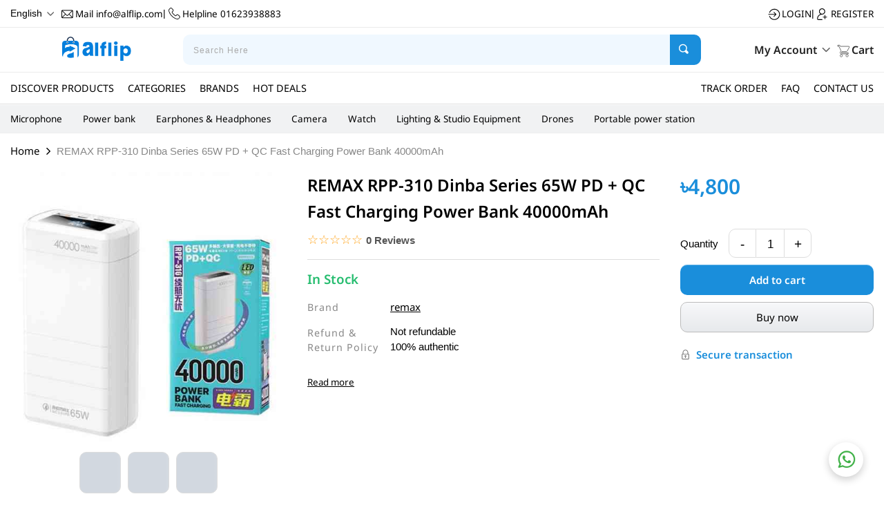

--- FILE ---
content_type: text/html;charset=utf-8
request_url: https://alflip.com/product/remax-rpp-310-65w-40000mah-power-bank
body_size: 50955
content:
<!DOCTYPE html><html  lang="en"><head><meta charset="utf-8">
<meta name="viewport" content="width=device-width,initial-scale=1,maximum-scale=1,minimum-scale=1">
<title>REMAX RPP-310 Dinba Series 65W PD + QC Fast Charging Power Bank 40000mAh Price in Bangladesh | Alflip</title>
<style cssText=".subscription-wrapper {
        background: #d0c8fd;
        border-top: 1px solid #eee;
        padding: 30px 0;
        display: none !important;
}" type="text/css"></style>
<style>:root{--primary-color:#4fb5e8;--primary-hover-color:#4fb5e8}*,body,html{box-sizing:border-box}body,html{border:0;font-size:100%;margin:0;min-height:100vh;padding:0;vertical-align:baseline;width:100%}body{color:#000;font-family:Inter,sans-serif;font-size:15px;font-weight:400;overflow-x:hidden}button,h1,h2,h3,h4,h5,h6,input,li,p,span,ul{box-sizing:border-box;line-height:1.4;margin:0;padding:0;white-space:inherit}a,button,h1,h2,h3,h4,h5,h6,ul{color:#000;font-family:Noto Sans,sans-serif;font-weight:inherit}p{color:#121;font-size:1.1em;font-weight:400;line-height:1.8}h1{font-size:2.8em;font-weight:600;line-height:1.2}h2{font-size:2em;line-height:1.3}h3{font-size:1.5em}h3,h4{line-height:1.4}h4{font-size:1.25em}h5{font-size:1.1em;font-weight:600}h5,h6{line-height:1.5}h6{font-size:.95em;letter-spacing:1px}b,strong{font-weight:700}b{line-height:1}img{height:auto;-o-object-fit:cover;object-fit:cover;width:100%}li{font-size:1em;line-height:1.8;list-style:none}i,li,span{display:inline-block}b.max-bold{font-weight:700}input{transition:all .15s}button,input:not([type=checkbox]),textarea{border:none;border-radius:10px;height:44px;line-height:42px;outline:0}input:not([type=checkbox]),textarea{border:1px solid #ddd}input[type=checkbox],input[type=radio]{height:auto;line-height:1}textarea{line-height:1.6;max-width:100%;min-height:120px;min-width:100%;padding:14px 15px;vertical-align:top}.ajax-btn:active,button:active,input:active,input:focus,textarea:active,textarea:focus{background:#00000005;box-shadow:0 0 3px 2px var(--color-1,#1a8edb)}button{background:none;cursor:pointer;margin-bottom:0;width:auto}a,button{color:inherit;display:inline-block;transition:all .1s ease-in-out}a,a:active,a:focus,a:hover,button,button:active,button:focus,button:hover{text-decoration:none}label{display:inline-block;-webkit-user-select:none;-moz-user-select:none;user-select:none}::-moz-placeholder{color:#aaa;font-size:.9em;letter-spacing:1px}::placeholder{color:#aaa;font-size:.9em;letter-spacing:1px}:-ms-input-placeholder{color:#aaa;font-size:.9em;letter-spacing:1px}@media only screen and (max-width:576px){body{font-size:14px}h1{font-size:2.7em}h2{font-size:1.8em}h3{font-size:1.3em}h4{font-size:1.1em}h5{font-size:1em}}html{box-sizing:border-box;-ms-overflow-style:scrollbar}*,:after,:before{box-sizing:inherit}.container{margin-left:auto;margin-right:auto;padding-left:15px;padding-right:15px;width:100%}@media (min-width:576px){.container{max-width:540px}}@media (min-width:768px){.container{max-width:720px}}@media (min-width:992px){.container{max-width:960px}}@media (min-width:1200px){.container{max-width:1140px}}.container-fluid{margin-left:auto;margin-right:auto;max-width:1470px;padding-left:15px;padding-right:15px;width:100%}.row{display:flex;flex-wrap:wrap;margin-left:-10px;margin-right:-10px}.no-gutters{margin-left:0;margin-right:0}.no-gutters>.col,.no-gutters>[class*=col-]{padding-left:0;padding-right:0}.col,.col-1,.col-10,.col-11,.col-12,.col-2,.col-3,.col-4,.col-5,.col-6,.col-7,.col-8,.col-9,.col-auto,.col-lg,.col-lg-1,.col-lg-10,.col-lg-11,.col-lg-12,.col-lg-2,.col-lg-3,.col-lg-4,.col-lg-5,.col-lg-6,.col-lg-7,.col-lg-8,.col-lg-9,.col-lg-auto,.col-md,.col-md-1,.col-md-10,.col-md-11,.col-md-12,.col-md-2,.col-md-3,.col-md-4,.col-md-5,.col-md-6,.col-md-7,.col-md-8,.col-md-9,.col-md-auto,.col-sm,.col-sm-1,.col-sm-10,.col-sm-11,.col-sm-12,.col-sm-2,.col-sm-3,.col-sm-4,.col-sm-5,.col-sm-6,.col-sm-7,.col-sm-8,.col-sm-9,.col-sm-auto,.col-xl,.col-xl-1,.col-xl-10,.col-xl-11,.col-xl-12,.col-xl-2,.col-xl-3,.col-xl-4,.col-xl-5,.col-xl-6,.col-xl-7,.col-xl-8,.col-xl-9,.col-xl-auto{min-height:1px;padding-left:10px;padding-right:10px;position:relative;width:100%}.col{flex-basis:0;flex-grow:1;max-width:100%}.col-auto{flex:0 0 auto;max-width:none;width:auto}.col-1{flex:0 0 8.333333%;max-width:8.333333%}.col-2{flex:0 0 16.666667%;max-width:16.666667%}.col-3{flex:0 0 25%;max-width:25%}.col-4{flex:0 0 33.333333%;max-width:33.333333%}.col-5{flex:0 0 41.666667%;max-width:41.666667%}.col-6{flex:0 0 50%;max-width:50%}.col-7{flex:0 0 58.333333%;max-width:58.333333%}.col-8{flex:0 0 66.666667%;max-width:66.666667%}.col-9{flex:0 0 75%;max-width:75%}.col-10{flex:0 0 83.333333%;max-width:83.333333%}.col-11{flex:0 0 91.666667%;max-width:91.666667%}.col-12{flex:0 0 100%;max-width:100%}@media (min-width:576px){.col-sm{flex-basis:0;flex-grow:1;max-width:100%}.col-sm-auto{flex:0 0 auto;max-width:none;width:auto}.col-sm-1{flex:0 0 8.333333%;max-width:8.333333%}.col-sm-2{flex:0 0 16.666667%;max-width:16.666667%}.col-sm-3{flex:0 0 25%;max-width:25%}.col-sm-4{flex:0 0 33.333333%;max-width:33.333333%}.col-sm-5{flex:0 0 41.666667%;max-width:41.666667%}.col-sm-6{flex:0 0 50%;max-width:50%}.col-sm-7{flex:0 0 58.333333%;max-width:58.333333%}.col-sm-8{flex:0 0 66.666667%;max-width:66.666667%}.col-sm-9{flex:0 0 75%;max-width:75%}.col-sm-10{flex:0 0 83.333333%;max-width:83.333333%}.col-sm-11{flex:0 0 91.666667%;max-width:91.666667%}.col-sm-12{flex:0 0 100%;max-width:100%}.order-sm-first{order:-1}.order-sm-last{order:13}.order-sm-0{order:0}.order-sm-1{order:1}.order-sm-2{order:2}.order-sm-3{order:3}.order-sm-4{order:4}.order-sm-5{order:5}.order-sm-6{order:6}.order-sm-7{order:7}.order-sm-8{order:8}.order-sm-9{order:9}.order-sm-10{order:10}.order-sm-11{order:11}.order-sm-12{order:12}}@media (min-width:768px){.col-md{flex-basis:0;flex-grow:1;max-width:100%}.col-md-auto{flex:0 0 auto;max-width:none;width:auto}.col-md-1{flex:0 0 8.333333%;max-width:8.333333%}.col-md-2{flex:0 0 16.666667%;max-width:16.666667%}.col-md-3{flex:0 0 25%;max-width:25%}.col-md-4{flex:0 0 33.333333%;max-width:33.333333%}.col-md-5{flex:0 0 41.666667%;max-width:41.666667%}.col-md-6{flex:0 0 50%;max-width:50%}.col-md-7{flex:0 0 58.333333%;max-width:58.333333%}.col-md-8{flex:0 0 66.666667%;max-width:66.666667%}.col-md-9{flex:0 0 75%;max-width:75%}.col-md-10{flex:0 0 83.333333%;max-width:83.333333%}.col-md-11{flex:0 0 91.666667%;max-width:91.666667%}.col-md-12{flex:0 0 100%;max-width:100%}}@media (min-width:992px){.col-lg{flex-basis:0;flex-grow:1;max-width:100%}.col-lg-auto{flex:0 0 auto;max-width:none;width:auto}.col-lg-1{flex:0 0 8.333333%;max-width:8.333333%}.col-lg-2{flex:0 0 16.666667%;max-width:16.666667%}.col-lg-3{flex:0 0 25%;max-width:25%}.col-lg-4{flex:0 0 33.333333%;max-width:33.333333%}.col-lg-5{flex:0 0 41.666667%;max-width:41.666667%}.col-lg-6{flex:0 0 50%;max-width:50%}.col-lg-7{flex:0 0 58.333333%;max-width:58.333333%}.col-lg-8{flex:0 0 66.666667%;max-width:66.666667%}.col-lg-9{flex:0 0 75%;max-width:75%}.col-lg-10{flex:0 0 83.333333%;max-width:83.333333%}.col-lg-11{flex:0 0 91.666667%;max-width:91.666667%}.col-lg-12{flex:0 0 100%;max-width:100%}}@media (min-width:1200px){.col-xl{flex-basis:0;flex-grow:1;max-width:100%}.col-xl-auto{flex:0 0 auto;max-width:none;width:auto}.col-xl-1{flex:0 0 8.333333%;max-width:8.333333%}.col-xl-2{flex:0 0 16.666667%;max-width:16.666667%}.col-xl-3{flex:0 0 25%;max-width:25%}.col-xl-4{flex:0 0 33.333333%;max-width:33.333333%}.col-xl-5{flex:0 0 41.666667%;max-width:41.666667%}.col-xl-6{flex:0 0 50%;max-width:50%}.col-xl-7{flex:0 0 58.333333%;max-width:58.333333%}.col-xl-8{flex:0 0 66.666667%;max-width:66.666667%}.col-xl-9{flex:0 0 75%;max-width:75%}.col-xl-10{flex:0 0 83.333333%;max-width:83.333333%}.col-xl-11{flex:0 0 91.666667%;max-width:91.666667%}.col-xl-12{flex:0 0 100%;max-width:100%}}.ignore-click{pointer-events:none}.page-link{padding:2px 2px 0;position:relative}.page-link:active:before{background:#ffffff1a;border-radius:10px;bottom:2px;box-shadow:0 0 1px 2px var(--color-1,#1a8edb);content:"";left:2px;position:absolute;right:2px;top:2px;z-index:1}.img-loading.opacity-0{opacity:1}.sb::-webkit-scrollbar,.sb::-webkit-scrollbar-track{background-color:#f5f5f5}.sb::-webkit-scrollbar{width:8px}.sb::-webkit-scrollbar-thumb{background-color:#c1c1c1}.full-dimen{height:100%;width:100%}.lazy-img{opacity:0;transition:none}.scale-8{transform:scale(.8)}.compare-btn,.transition{transition:all .2s}.compare-btn{align-items:center;background:#eee;border-radius:7px;display:flex;height:35px;justify-content:center;position:relative;width:35px;z-index:1}.compare-btn i{margin:0;opacity:.8;pointer-events:none}.btn-simple{background:#f0f8ff;border-radius:10px;font-size:.9em;padding:5px 10px}.clear-btn{height:auto;line-height:1}.color-warning{color:#fff}.color-free,.color-offer,.color-success{color:#27bd70}.color-free{font-weight:600;letter-spacing:1px}.color-reduced{color:#ff7878}.color-danger{color:#a12321}.color-info{color:#cce5ff}.color-primary{color:var(--color-1,#1a8edb)}.color-deep{color:#1a8edb}button.color-deep:hover{color:var(--color-1,#1a8edb)}.link-color{color:#17a2b8;text-decoration:underline;text-transform:uppercase}.link-color:hover{text-decoration:none}.info-msg{background:#cce5ff;border-radius:10px;color:#35628e;padding:12.5px 15px}.warning-msg{background:#ff9800}.success-msg,.warning-msg{border-radius:10px;color:#fff;font-weight:600;padding:12.5px 15px}.success-msg{background:#28a745}.danger-msg{background:#f7d7db;border-radius:10px;color:#a12321;padding:12.5px 15px}.fw-600{font-weight:600}.fw-500{font-weight:500}.fw-400{font-weight:400}.b-dashed{border:1px dashed #ddd}.d-none{display:none}.card{background:#fff;border:1px solid #eee;border-radius:10px}.card>input[type=radio]{display:none;max-height:0;max-width:0;opacity:0}label.card{cursor:pointer;display:flex;position:relative;transition:all .1s}label.card:before{border:4px solid #aaa;border-radius:22px;content:"";display:inline-block;height:22px;min-width:22px;opacity:0;position:absolute;right:-10px;top:-10px}label.card:hover{background:#f0f8ff}label.card:active{background:#ddd}label.card.active{background:#eefaf4;border-color:var(--color-1,#1a8edb)}label.card.active:before{background:var(--color-1,#1a8edb);background-image:url(/_nuxt/icons.BUlUMFqx.svg);background-position:33.5% 22.5%;background-size:1000% 1000%;border:none;opacity:1}.lh-2,.lh-2 span{line-height:2}.lite-bold{color:#666;font-weight:700;margin-right:15px}.no-bg{background:transparent}.btn-input{position:relative}.btn-input input{width:100%}.btn-input button{border-radius:0 10px 10px 0;bottom:0;height:auto;position:absolute;right:0;top:0}.flex-w-450x{max-width:450px;min-width:450px;width:450px}.flex-w-350x{max-width:350px;min-width:350px;width:350px}.mx-w-600x{max-width:600px}.cp{cursor:pointer}.w-70x{width:70px}.w-80x{width:80px}.w-100x{width:100px}.w-120x{width:120px}.w-150x{width:150px}.mx-h-0{max-height:0}.mx-h-50x{max-height:50px}.mx-h-55x{max-height:55px}.mx-h-100{max-height:100%}.clear-height{height:auto;line-height:inherit}.dimen-16x{height:16px!important;min-width:16px!important;width:16px!important}.dimen-20x{height:20px!important;min-width:20px!important;width:20px!important}.dimen-80x{height:80px;min-width:80px;width:80px}.opacity-0{opacity:0}.opacity-35{opacity:.35}.opacity-6{opacity:.6}.opacity-8{opacity:.8}.opacity-1{opacity:1}.no-click{pointer-events:none}button>.icon,span>.icon{height:20px;margin:2px 5px;min-width:20px;opacity:.6;width:20px}button .m-0.icon,span .m-0.icon{height:18px;min-width:18px;width:18px}button>.icon.arrow-down,button>.icon.arrow-left,button>.icon.arrow-right,button>.icon.arrow-up,span>.icon.arrow-down,span>.icon.arrow-left,span>.icon.arrow-right,span>.icon.arrow-up{height:16px;min-width:16px;width:16px}.no-scroll{overflow-y:hidden}.tab-wrapper .tabs{margin:0 -5px}.tab-wrapper .tabs li{border-radius:10px 10px 0 0;cursor:pointer;font-size:1.1em;margin:0 5px;padding:12.5px 25px;transition:all .1s}.tab-wrapper .tabs li:hover{background:#eee}.tab-wrapper .tabs li:active{background:#ddd}.tab-wrapper .tabs .active{border:1px solid var(--color-1,#1a8edb)}.devider{background:#ddd;height:1px}.slug{font-size:.9em}.slug>li:after{content:">";font-size:.9em;margin:0 7.5px}.slug>li>a:hover{text-decoration:underline}.slug>li:last-child{color:#888}.slug>li:last-child:after{display:none}.two-sided{align-items:center;display:flex;gap:10px}.two-sided .left{color:#888;min-width:120px;width:120px}.ellipsis-para{max-height:110px;overflow:hidden;position:relative}.ellipsis-para:after{background:linear-gradient(0deg,#fff,transparent);bottom:0;content:"";height:50px;left:0;position:absolute;right:0}input.no-control::-webkit-inner-spin-button,input.no-control::-webkit-outer-spin-button{-webkit-appearance:none;margin:0}input.no-control[type=number]{-moz-appearance:textfield}.f-12{font-size:1.2em!important}.f-13{font-size:1.3em!important}.f-16{font-size:1.6em;line-height:1.6}.f-11{font-size:1.1em}.f-10{font-size:1em}.f-9{font-size:.9em}.f-8{font-size:.8em}.f-7{font-size:.7em}.mn-w-70x{min-width:70px}.mn-w-90x{min-width:90px}.mn-w-200x{min-width:200px}.mn-w-300x{min-width:300px}.mn-w-350x{min-width:350px}.mn-w-400x{min-width:400px}.mn-w-600x{min-width:600px}.mn-w-50{min-width:50%}.mx-w-200x{max-width:200px}.mx-w-300x{max-width:300px}.mx-w-400x{max-width:400px}.mx-w-700x{max-width:700px}.h-40x{height:40px}.mn-h-40x{min-height:40px}.mn-h-200x{min-height:200px}.mn-h-300x{min-height:300px}.mn-h-400x{min-height:400px}.mn-h-500x{min-height:500px}.mn-h-700x{min-height:700px}.fade-enter-active,.fade-leave-active{transition:opacity .2s}.fade-enter,.fade-leave-to{opacity:0}.ellipsis{display:-webkit-box;overflow:hidden;text-overflow:ellipsis;white-space:normal;-webkit-box-orient:vertical}.ellipsis-1{-webkit-line-clamp:1}.ellipsis-2{-webkit-line-clamp:2}.ellipsis-3{-webkit-line-clamp:3}.ellipsis-4{-webkit-line-clamp:4}.price{font-weight:600}.strike-through{color:#666;font-size:.9em;line-height:0;margin-right:5px;padding:0 2px;position:relative}.strike-through:after{background:#777;content:"";height:1px;left:0;margin-top:0;position:absolute;right:0;top:50%}.strike-through.color-reduced{color:#ff7878;font-size:1em}.strike-through.color-reduced:after{background:#ff7878}.text-nowrap{white-space:nowrap}.text-t-normal{text-transform:none}.text-upper{text-transform:uppercase}.color-lite{color:#555}.z-1{z-index:1}.z-2{z-index:2!important}.z-7{z-index:7}.z-10{z-index:10}.b-t{border-top:1px solid #ddd}.b-b{border-bottom:1px solid #ddd}.link-wrap a{text-decoration:underline}.link-wrap a:hover{text-decoration:none}.link-hover a:hover{text-decoration:underline}.color-white{color:#fff}.icon{background-image:url(/_nuxt/icons.BUlUMFqx.svg);background-size:1400% 1400%;height:24px;min-width:24px;width:24px}.layer{top:header-height;z-index:-1}.lh-0{line-height:0}.lh-30{line-height:30px}.f-right{float:right}.f-left{float:left}.center-text{text-align:center}.right-text{text-align:right}.left-text{text-align:left}.left-btn,.right-btn{align-items:center;border-radius:100px;bottom:10px;box-shadow:0 0 1px 1px var(--color-1,#1a8edb);display:flex;height:26px;justify-content:center;padding:0;position:absolute;right:10px;top:10px;width:26px;z-index:100}.left-btn .close-icon,.right-btn .close-icon{background-position:1.5% 1.5%;opacity:.6}.left-btn:hover,.right-btn:hover{background:#fff}.left-btn:active,.right-btn:active{background:#f0f8ff;box-shadow:0 0 2px 3px var(--color-1,#1a8edb)}.left-btn{right:10px}.pos-static{position:static}.pos-sticky{position:sticky;top:100px}.inline{display:inline-block}.gap-5{gap:5px}.gap-10{gap:10px}.gap-15{gap:15px}.gap-20{gap:20px}.flex{align-items:center;display:flex;justify-content:center}.sided{justify-content:space-between}.f-reverse{flex-direction:row-reverse}.br-primary{border-radius:10px}.br-2{border-radius:2px}.br-5{border-radius:5px}.wrap{flex-wrap:wrap}.reverse{flex-direction:row-reverse}.grow{flex-grow:1}.j-end{justify-content:flex-end!important}.start{justify-content:flex-start}.top{align-items:flex-start}.flex-1{flex:1}.align-end{align-items:flex-end}.align-start{align-items:flex-start}.align-initial{align-items:normal}.rtl .right{justify-content:flex-start}.right{justify-content:flex-end}.lite-btn{background:#f0f8ff;border:1px solid #f0f8ff;border-radius:10px;color:#1a8edb;height:auto;line-height:1;padding:7.5px 10px}.lite-btn:hover{background:#fff!important;border:1px solid #1a8edb!important}.outline-btn{background:linear-gradient(180deg,#f7f8fa,#e7e9ec);border:1px solid #bbb;box-shadow:inset 0 1px #ffffff4d;font-size:1em;height:44px;line-height:42px}.outline-btn:hover{background:linear-gradient(0deg,#f7f8fa,#e7e9ec)}.outline-btn:active{box-shadow:0 1px 2px 1px #b7b8ba}.primary-btn{background:var(--color-1,#1a8edb);border-radius:10px;box-shadow:inset 0 1px #ffffff4d;color:#fff;font-size:1em;font-weight:700;height:44px;line-height:44px;text-align:center;transition:all .2s}.primary-btn:hover{background:var(--color-2,#4fb5e8)}.primary-btn:active{box-shadow:0 1px 3px 1px var(--color-2,#4fb5e8)}.btn-lg{font-size:1.1em;height:52px;line-height:50px}.primary-deep{background:linear-gradient(to bottom,var(--color-2,#4fb5e8),#1a8edb)}.primary-deep:hover{background:linear-gradient(to bottom,#1a8edb,var(--color-2,#4fb5e8))}.primary-deep:active{box-shadow:0 1px 3px 1px #1a8edb}.google-btn{background:none;background:#f0f8ff;border-color:#ccc;color:#000;text-align:center;transition:all .1s}.google-btn:hover{background:#f0f8ff!important;box-shadow:1px 1px 3px #0000004d;opacity:.9}.google-btn:active{background:#8ed8f1!important}.facebook-btn{background:#4267b2!important;text-align:center}.facebook-btn:hover{background:#4267b2!important;box-shadow:1px 1px 3px #0000004d;opacity:.9}.facebook-btn:active{opacity:.7}.bold{font-weight:600}.color-inherit{color:inherit}.semi-bold{font-weight:600}.h-100{height:100%}.w-50{width:50%}.w-90{width:90%}.w-100{width:100%}.dimen-100{height:100%;width:100%}.ls-0{letter-spacing:0}.p-5{padding:5px!important}.p-10{padding:10px!important}.p-15{padding:15px!important}.p-20{padding:20px!important}.p-25{padding:25px!important}.p-30{padding:30px!important}.pt-0{padding-top:0!important}.pt-5{padding-top:5px!important}.pt-10{padding-top:10px!important}.pt-15{padding-top:15px!important}.pt-20{padding-top:20px!important}.pt-30{padding-top:30px!important}.pt-50{padding-top:50px!important}.pb-0{padding-bottom:0!important}.pb-5{padding-bottom:5px!important}.pb-10{padding-bottom:10px!important}.pb-15{padding-bottom:15px!important}.pb-20{padding-bottom:20px!important}.pb-30{padding-bottom:30px!important}.pl-0{padding-left:0!important}.pl-7-5{padding-left:7.5px!important}.pl-15{padding-left:15px!important}.pl-20{padding-left:20px!important}.pl-30{padding-left:30px!important}.pl-50{padding-left:50px!important}.pr-7-5{padding-right:7.5px!important}.pr-10{padding-right:10px!important}.no-shadow{box-shadow:none}.pr-15{padding-right:15px!important}.pr-20{padding-right:20px!important}.pr-30{padding-right:30px!important}.pr-80{padding-right:80px!important}.ptb-5{padding-bottom:5px!important;padding-top:5px!important}.ptb-7-5{padding-bottom:7.5px!important;padding-top:7.5px!important}.ptb-10{padding-bottom:10px!important;padding-top:10px!important}.ptb-15{padding-bottom:15px!important;padding-top:15px!important}.ptb-20{padding-bottom:20px!important;padding-top:20px!important}.plr-0{padding-left:0!important;padding-right:0!important}.plr-10{padding-left:10px!important;padding-right:10px!important}.plr-15{padding-left:15px!important;padding-right:15px!important}.plr-20{padding-left:20px!important;padding-right:20px!important}.plr-25{padding-left:25px!important;padding-right:25px!important}.plr-30{padding-left:30px!important;padding-right:30px!important}.plr-35{padding-left:35px!important;padding-right:35px!important}.plr-40{padding-left:40px!important;padding-right:40px!important}.m--5{margin:-5px!important}.m--7-5{margin:-7.5px!important}.m-0{margin:0!important}.m-5{margin:5px!important}.m-7-5{margin:7.5px!important}.mt--2{margin-top:-2px!important}.mt-0{margin-top:0!important}.mt-2{margin-top:2px!important}.mt-5{margin-top:5px!important}.mt-10{margin-top:10px!important}.mt-15{margin-top:15px!important}.mt-20{margin-top:20px!important}.mt-25{margin-top:25px!important}.mt-30{margin-top:30px!important}.mt-50{margin-top:50px!important}.mb-0{margin-bottom:0!important}.mb-5{margin-bottom:5px!important}.mb-10{margin-bottom:10px!important}.mb-15{margin-bottom:15px!important}.mb-20{margin-bottom:20px!important}.mb-25{margin-bottom:25px!important}.mb-30{margin-bottom:30px!important}.mb-50{margin-bottom:50px!important}.ml--7-5{margin-left:-7.5px!important}.ml-5{margin-left:5px!important}.ml-10{margin-left:10px!important}.ml-15{margin-left:15px!important}.mr-5{margin-right:5px!important}.mr-10{margin-right:10px!important}.mr-15{margin-right:15px!important}.mr-20{margin-right:20px!important}.mr-50{margin-right:50px!important}.mtb-0{margin-bottom:0!important;margin-top:0!important}.mtb-5{margin-bottom:5px!important;margin-top:5px!important}.mtb-10{margin-bottom:10px!important;margin-top:10px!important}.mtb-15{margin-bottom:15px!important;margin-top:15px!important}.mtb-30{margin-bottom:30px!important;margin-top:30px!important}.mtb-20{margin-bottom:20px!important;margin-top:20px!important}.mlr--2-5{margin-left:-2.5px!important;margin-right:-2.5px!important}.mlr--5{margin-left:-5px!important;margin-right:-5px!important}.mlr--7-5{margin-left:-7.5px!important;margin-right:-7.5px!important}.mlr--15{margin-left:-15px!important;margin-right:-15px!important}.mlr-auto{margin-left:auto!important;margin-right:auto!important}.mlr-0{margin-left:0!important;margin-right:0!important}.mlr-2-5{margin-left:2.5px!important;margin-right:2.5px!important}.mlr-5{margin-left:5px!important;margin-right:5px!important}.mlr-7-5{margin-left:7.5px!important;margin-right:7.5px!important}.mlr-10{margin-left:10px!important;margin-right:10px!important}.mlr-15{margin-left:15px!important;margin-right:15px!important}.flow-hidden{overflow:hidden}.flow-auto{overflow:auto}.link{height:auto;line-height:1.6;text-decoration:underline}.link:hover{text-decoration:none}.pos-rel{position:relative}.block{display:block}.hide{display:none}@media only screen and (max-width:1200px){.hide-lg{display:none}}@media only screen and (max-width:992px){.j-start-md{justify-content:flex-start!important}.mn-w-200x-md{min-width:200px}.mb-md-15{margin-bottom:15px!important}.pl-md{padding-left:0!important}.pr-md{padding-right:0!important}.w-md-100{width:100%}.block-md{display:block}.hide-md{display:none}}@media only screen and (max-width:768px){.j-start-sm{justify-content:flex-start!important}.mb-sm-20{margin-bottom:20px!important}.btn-lg{height:46px;line-height:44px}.plr-sm-20{padding-left:20px!important;padding-right:20px!important}.ptb-sm-15{padding-bottom:15px!important;padding-top:15px!important}.plr-sm-15{padding-left:15px!important}.plr-sm-15,.pr-sm-15{padding-right:15px!important}.p-sm-15{padding:15px!important}.pt-sm-15{padding-top:15px!important}.pr-sm{padding-right:0!important}.pb-sm{padding-bottom:0!important}.pb-sm-5{padding-bottom:5px!important}.pb-sm-10{padding-bottom:10px!important}.pb-sm-15{padding-bottom:15px!important}.pb-sm-20{padding-bottom:20px!important}.inl-b-sm{display:inline-block}.mtb-sm-15{margin-bottom:15px!important;margin-top:15px!important}.mr-sm-15{margin-right:15px!important}.mr-sm{margin-right:0!important}.mlr-sm--2-5{margin-left:-2.5px;margin-right:-2.5px}.mlr-sm-2-5{margin-left:2.5px;margin-right:2.5px}.flex-sm{display:flex}.w-sm-50{width:50%}.mtb-sm-10{margin-bottom:10px!important;margin-top:10px!important}.mn-w-sm-0{min-width:0}.pl-sm-0{padding-left:0!important}.pr-sm-0{padding-right:0!important}.hide-sm{display:none!important}.mr-sm-10{margin-right:10px!important}.mb-sm{margin-bottom:0!important}.mb-sm-10{margin-bottom:10px!important}.mb-sm-15{margin-bottom:15px!important}.mt-sm{margin-top:0!important}.mt-sm-10{margin-top:10px!important}.mt-sm-15{margin-top:15px!important}.mt-sm-20{margin-top:20px!important}.f-none-sm{float:none}.block-sm{display:block}}@media only screen and (max-width:576px){.mlr-xs-auto{margin-left:auto!important;margin-right:auto!important}.pb-xs{padding-bottom:0!important}.mb-xs{margin-bottom:0!important}.mt-xs-10{margin-top:10px!important}.ml-xs{margin-left:0!important}.ml-xs-5{margin-left:5px!important}.p-xs-10{padding:10px!important}.plr-xs-10{padding-left:10px!important;padding-right:10px!important}.plr-xs-15{padding-left:15px!important;padding-right:15px!important}.flex-xs{display:block}.flex-xs .flex-1{margin:0 0 10px!important;width:100%}.mt-xs{margin-top:0!important}.mt-xs-5{margin-top:5px!important}.mt-xs-15{margin-top:15px!important}.block-xs{display:block}.hide-xs{display:none}.mb-xs-5{margin-bottom:5px!important}.mb-xs-10{margin-bottom:10px!important}.mb-xs-15{margin-bottom:15px!important}.icon{height:22px;min-width:22px;width:22px}}@media only screen and (max-width:380px){.block-xxs{display:block}.hide-xxs{display:none}}.search-input{position:relative}.search-input input{background:#f0f8ff;border:none;padding:0 60px 0 15px;width:100%}.search-input input:focus{box-shadow:0 0 1px 1px var(--color-1,#1a8edb)}.search-input>button{background:var(--color-1,#1a8edb);border:none;border-radius:0 10px 10px 0;bottom:0;position:absolute;right:0;top:0;width:45px}.search-input>button:hover{background:#555}.search-input>button i{height:20px;margin:0;opacity:1;width:20px}form>.flex:not(button,form .no-space){margin:0 -7.5px}form>.flex:not(button .input-wrap,form .no-space) .input-wrap{flex:1;margin-left:7.5px;margin-right:7.5px}.rtl .input-wrap .input-text>span{border:1px solid #ddd;border-radius:0 10px 10px 0!important}.rtl .input-wrap .input-text>input{border-left:1px solid #ddd!important;border-radius:10px 0 0 10px!important;border-right:none!important}.input-wrap{margin-bottom:20px}.input-wrap .input-text{display:flex}.input-wrap .input-text>span{align-items:center;background:#f3f4f6;border:1px solid #ddd;border-radius:10px 0 0 10px!important;display:flex;font-size:.9em;padding:0 10px}.input-wrap .input-text>input{border-left:none!important;border-radius:0 10px 10px 0!important}.input-wrap label{display:block;font-size:.85em;font-weight:600;margin-bottom:10px}.input-wrap input,.input-wrap textarea{border:1px solid #ddd;display:block;padding:0 15px;width:100%}.input-wrap textarea{max-height:120px;padding:15px}.error{color:#a12321;font-size:.85em;margin-top:5px}.invalid input,.invalid textarea{border-color:#a12321}.rtl .user-form .input-wrap{text-align:right}.user-form{background:#fff!important;border:1px solid #ddd;border-radius:10px;box-shadow:1px 2px 2px #00000029;margin:0 auto;max-width:500px;padding:40px;text-align:center}.user-form .input-wrap{text-align:left}@media only screen and (max-width:768px){.user-form{padding:15px}}@media only screen and (max-width:576px){.input-wrap textarea{padding:10px}.input-wrap input{padding:0 10px}.user-form{padding:15px 10px}}.search-icon{background-position:13.5% 2%}.cart-icon{background-position:44.5% 1.5%}.cart-icon.black{background-position:66% 22.5%;opacity:.9}.arrow-down.black,.arrow-up.black{background-position:23% 1.5%}.arrow-up{transform:rotate(180deg)}.arrow-down,.arrow-up{background-position:34% 1.5%}.arrow-left{transform:rotate(90deg)}.arrow-left,.arrow-right{background-position:34% 1%}.arrow-right{transform:rotate(-90deg)}.arrow-left.black{background-position:23% 1.5%;transform:rotate(90deg)}.arrow-right.black{background-position:23% 1.5%;transform:rotate(-90deg)}.google-icon{background-position:23.5% 12%}.facebook-icon{background-position:33.8% 12.3%}.twitter-icon{background-position:1.5% 23%}.pinterest-icon{background-position:12.2% 12.3%}.close-icon{background-position:1.5% 1.5%}.close-icon.white{background-position:1.5% 13.5%}.lock-icon{background-position:12.5% 23%}.share-icon{background-position:23.2% 22.7%}.heart-icon{background-position:44.8% 12%}.heart-fill-icon{background-position:12.5% 34.8%}.user-icon{background-position:48.25% -66%}.play-icon{background-position:44.5% 34%}.double-arrow-left-icon{background-position:23% 33.8%}.card-icon{background-position:1.5% 45%}.shipping-icon{background-position:55.3% 23%}.support-icon{background-position:55.3% 44.5%}.bundle-icon{background-position:55.3% 34%}.paypal-icon{background-position:12% 44.5%}.cod-icon{background-position:1.5% 34%}.email-icon{background-position:44.5% 44.5%}.eye-close-icon{background-position:34% 44.5%}.eye-icon{background-position:23.3% 44.5%}.user-icon{background-position:55.3% 1.5%}.code-icon{background-position:55.3% 12%}.tick-icon{background-position:66% 1.5%}.reload-icon{background-position:66% 12.5%}.phone-icon{background-position:66% 34%}.login-icon{background-position:76.5% 44.5%}.register-icon{background-position:66.5% 44.5%}.location-icon{background-position:77% 34%}.order-icon{background-position:77% 23%}.stripe-icon{background-position:77% 12%;transform:scale(2.5)}.razorpay-icon{background-position:77% 1%}.flutterwave-icon{background-position:88% 1%}.iyzico-icon{background-position:88% 12%;transform:scale(2)}.bank-icon{background-position:87.6% 23%}.trans-icon{background-position:87.6% 34%}.whatsapp-icon{background-position:87.6% 44.8%}.plus-icon{background-position:98.6% 1.8%}.payfast-icon{background-position:98% 12%;transform:scale(2)}.bkash-icon{background-position:98% 23%;transform:scale(2)}.sslcommerz-icon{background-position:98% 34%;transform:scale(1.8)}.nagad-icon{background-position:98% 44.5%;transform:scale(2)}.cod-icon{background-position:87.6% 23%}.shimmer-wrapper .shimmer.br-2{border-radius:2px}.shimmer-wrapper .shimmer{background-color:#d2d8e0;border-radius:10px;overflow:hidden;position:relative}.shimmer-wrapper .shimmer:after{animation:shimmer 1.4s infinite;background-image:linear-gradient(90deg,#fff0,#ffffff26 20%,#ffffff4d 60%,#fff0);bottom:0;content:"";left:0;position:absolute;right:0;top:0;transform:translate(-100%)}@keyframes shimmer{to{transform:translate(100%)}}.tile-container .shimmer-wrapper{display:flex;flex-grow:1;flex-wrap:wrap}@media only screen and (max-width:576px){.tile-container .shimmer-wrapper .p-tile{padding:0 5px 5px}.tile-container .shimmer-wrapper .p-tile .h-24x{height:16px}}.user-profile-wrapper .card>.flex{margin:0 -10px}.user-profile-wrapper .card>.flex>div{margin-bottom:20px;max-width:50%;min-width:400px;padding:0 10px;width:50%}.user-profile-wrapper .card>.flex>div .user-form{box-shadow:none;margin:0;max-width:10000px;padding-top:0}.user-profile-wrapper .card>.flex>div .user-form .form-title{border-bottom:1px solid #ddd;margin-bottom:15px;padding:10px 0;text-align:left}.email-login .card>.flex>div{margin-left:auto;margin-right:auto}.email-login .card>.flex>div:first-child{border:none}@media only screen and (max-width:768px){.user-profile-wrapper .card>.flex>div{margin-bottom:15px}}@media only screen and (max-width:576px){.user-profile-wrapper .card>.flex>div{max-width:100%;min-width:0;width:100%}}.category-wrapper.area{background:none}.category-wrapper.area .area-content{padding-left:0;padding-right:0}.category-wrapper.area .title{border-bottom:0;padding:0 0 15px}.category-wrapper.area .glide-nav{height:35px;left:205px;position:absolute;top:-48px;width:80px}.category-wrapper.area .glide-nav button{opacity:1}.category-wrapper.area .embla li{padding:0 5px}.category-wrapper.area .embla li>a{background:#fff;border-radius:10px;padding:0 10px 15px}.category-wrapper.area .embla li>a .img-wrapper img{padding:10px 0}@media only screen and (max-width:576px){.category-wrapper.area .glide-nav{height:0;position:static;width:0}.category-wrapper.area .glide-nav .next-btn{left:auto;right:10px}.category-wrapper.area .glide-nav .prev-btn{left:10px;right:auto}}.no-scroll .header-sticky.sticky,.show-cart.detail-page .header-sticky.sticky{position:static}.header-sticky{background:#fff}.header-sticky.sticky{left:0;position:fixed;right:0;top:0}header .compare-btn{background:transparent;height:auto!important}header.no-banner{padding-top:0}header.no-banner:after{display:none}.lang-dropdown.custom-dropdown>span{background:none;border:none;height:auto;line-height:1;padding:5px 0}.no-scroll header{z-index:2}header{background:#fff;display:flex;flex-direction:column;left:0;padding-top:4%;position:absolute;right:0;top:0;z-index:9}header:after{background:#eee;content:""}header .top-banner,header:after{left:0;padding-bottom:4%;position:absolute;right:0;top:0}header .top-banner{z-index:1}header .top-banner img{bottom:0;height:100%;left:0;position:absolute;right:0;top:0;width:100%}header .top-wrapper{border-bottom:1px solid rgba(0,0,0,.08);color:#000;font-size:.9em;position:relative;z-index:2}header .top-wrapper .left-side .arrow-down,header .top-wrapper .right-side .arrow-down{height:14px;margin:0 5px;min-width:14px;width:14px}header .top-wrapper .left-side a,header .top-wrapper .right-side a{padding:7.5px 0}header .container-fluid.flex{margin-bottom:10px;margin-top:10px}header .logo img{max-height:35px;-o-object-fit:contain;object-fit:contain}header .arrow-down{height:18px;width:18px}header .dropdown{background:#fff;border-radius:10px;box-shadow:1px 2px 10px #0000001a;color:#000;display:none;left:auto;min-width:150px;padding:10px 0;position:absolute;right:0;top:100%;z-index:11}header .dropdown a,header .dropdown button.clear-btn{border-radius:0;box-shadow:none;display:block;font-size:1em;font-weight:400;height:auto!important;line-height:1;padding:15px 20px;text-align:left;width:100%}header .dropdown a:hover,header .dropdown button.clear-btn:hover{background:#eee}header .dropdown a:active,header .dropdown button.clear-btn:active{background:#ddd}header .active{display:block}header button,header input{height:44px!important}header .left-area,header .right-area{width:250px}header .right-area .cart-btn,header .right-area button{color:#222!important;font-size:1.05em;font-weight:600}header .right-area .cart-badge{background:var(--primary-color);border:1px solid #fff;border-radius:100%;color:#fff;font-size:12px;height:22px;left:12px;line-height:20px;position:absolute;text-align:center;top:0;width:22px;z-index:1}header .bottom-area{border-bottom:1px solid #ddd;border-top:1px solid rgba(0,0,0,.08);color:#000;font-size:1.05em}header .bottom-area>div>.flex{margin:0 -10px}header .bottom-area>div a{font-size:.95em}header .bottom-area>div a span{font-size:.9rem;padding:12.5px 10px;text-transform:uppercase}header .bottom-area>div a:hover{background:#0000000f}header .bottom-area>div a:active{background:#0000001a}@media only screen and (max-width:992px){header .top-banner.banner-wrapper button{right:2.5px;top:50%;transform:translateY(-50%)}header .left-area,header .right-area{width:auto}header form{margin:0 20px}}@media only screen and (max-width:768px){.rtl header .container-fluid.flex .right-area{left:15px;right:auto}header .left-area{min-height:30px}header .top-wrapper{font-size:.85em;padding:5px 0}header .top-wrapper .container-fluid>.flex{flex-direction:column}header .top-wrapper .left-side,header .top-wrapper .right-side{justify-content:left}header .top-wrapper .left-side a,header .top-wrapper .right-side a{padding:5px 0}header .top-wrapper .left-side a span>span,header .top-wrapper .right-side a span>span{display:none}header .bottom-area{overflow:auto}header .bottom-area>div a span{padding:10px}header button,header input{height:40px!important}header .container-fluid.flex{display:block}header .container-fluid.flex .logo img{height:25px;width:auto}header .container-fluid.flex .right-area{position:absolute;right:15px;top:-10px}header .container-fluid.flex .right-area button .cart-icon{height:25px;width:25px}header form{margin:5px 0 0}}@media only screen and (max-width:576px){.header-sticky.sticky .container-fluid.flex .right-area,.header-sticky.sticky .left-area{display:none}header{padding-top:6%}header .top-banner,header:after{padding-bottom:6%}}@media only screen and (max-width:420px){header .top-wrapper .sided .left-side{gap:0}header .top-wrapper .sided .left-side a,header .top-wrapper .sided .right-side a{padding-bottom:0;padding-top:0}header .top-wrapper .sided .left-side{justify-content:space-between}header .top-wrapper .sided .left-side>a:first-child,header .top-wrapper .sided .left-side>span{display:none}}@media only screen and (max-width:380px){header .top-wrapper .container-fluid>.flex{flex-direction:row}header .top-wrapper .sided .left-side a{display:none}}@media only screen and (max-width:320px){header .right-area .cart-btn .title{display:none}}.ajax-btn{align-items:center;display:flex;justify-content:center;overflow:hidden;text-overflow:ellipsis;white-space:nowrap}button:disabled,button[disabled]{cursor:no-drop;opacity:.6}.rtl footer .top-area a:not(.logo){margin:0 0 10px 10px;padding:0 0 0 10px}footer .payment-icons{display:flex;flex-wrap:wrap;gap:5px}footer .table-tree{gap:15px}footer .table-tree,footer .table-tree .tree-node,footer .table-tree .tree-node ul{display:flex;flex-wrap:wrap}footer .table-tree .tree-node .node-data{display:inline-block}footer .table-tree>.tree-node{display:block;min-width:calc(25% - 12px);width:calc(25% - 12px)}footer .table-tree>.tree-node>.node-data{display:block;font-size:1.05rem;font-weight:700}footer .table-tree>.tree-node>.node-data a{display:block}footer{background:#fff}footer .logo img{max-height:50px;-o-object-fit:contain;object-fit:contain}footer .b-t{border-color:#00000026}footer .bold{color:#000}footer a:not(.bold){color:#444}footer .bottom-area{background:#f0f8ff}footer .bottom-area a{align-items:center;display:flex;gap:10px;padding:5px 0}footer .bottom-area a img{height:15px;width:auto}footer .bottom-area .payment a{display:inline-block}footer .bottom-area .payment a img{height:20px}footer .top-area{background:#fff}footer .top-area a:not(.logo){border-right:2px solid hsla(0,0%,100%,.3);margin:0 10px 10px 0;padding:0 10px 0 0;position:relative}footer .top-area a:not(.logo):last-child{border-right:none}@media only screen and (max-width:1200px){footer .table-tree>.tree-node{min-width:calc(33.33% - 10px);width:calc(33.33% - 10px)}}@media only screen and (max-width:992px){footer .table-tree>.tree-node{min-width:calc(50% - 8px);width:calc(50% - 8px)}}@media only screen and (max-width:768px){footer .table-tree>.tree-node{min-width:100%;width:100%}footer .bold.mb-15{margin-bottom:5px!important}}.brands-wrapper.full-screen .brands-inner{max-width:100%;min-width:100%;padding-right:0}.brands-wrapper{display:flex}.brands-wrapper .embla li{padding:0 5px}.brands-wrapper .brand-banner{display:flex;max-width:66.66%;min-width:66.66%;padding-left:7.5px}.brands-wrapper .brand-banner .banner-wrapper{border-radius:10px;display:flex;flex-grow:1;overflow:hidden;position:relative}.brands-wrapper .brand-banner img{border-radius:10px;bottom:0;height:100%;left:0;overflow:hidden;position:absolute;right:0;top:0}.brands-wrapper .brands-inner{max-width:33.33%;min-width:33.33%;padding-right:7.5px}.brands-wrapper .featured-brands.area{margin:0}.brands-wrapper .featured-brands.area .area-content{padding-top:0}.brands-wrapper .featured-brands.area .title{border-bottom:0;padding-bottom:15px;padding-top:15px}.brands-wrapper .featured-brands.area .glide-nav{height:35px;left:175px;position:absolute;top:-45px;width:80px}.brands-wrapper .featured-brands.area .glide-nav button{opacity:1}.brands-wrapper .featured-brands.area .embla__viewport li a{background:#f0f8ff;border-radius:10px;margin:0 0 15px;padding:10px}.brands-wrapper .featured-brands.area .embla__viewport li a .item-title{margin-top:10px}.brands-wrapper .featured-brands.area .embla__viewport li a .img-wrapper img{border:1px solid #eee;border-radius:100px}@media only screen and (max-width:1200px){.brands-wrapper{flex-direction:column}.brands-wrapper .featured-brands.area .glide-nav{height:0;position:static;width:0}.brands-wrapper .featured-brands.area .glide-nav button{margin-top:-25px}.brands-wrapper .brand-banner img{position:static}.brands-wrapper .banner-wrapper,.brands-wrapper .brand-banner,.brands-wrapper .brands-inner{max-width:100%;min-width:100%;padding:0}.brands-wrapper .brands-inner{margin-bottom:15px}.brands-wrapper .banner img{position:static}}@media only screen and (max-width:576px){.brands-wrapper .featured-brands.area .glide-nav{width:75px}.brands-wrapper .featured-brands.area .glide-nav button{margin-top:-20px}.brands-wrapper .featured-brands.area .glide__track .glide__slides>li>a{margin:0 0 10px}}.toast-message{background:#28a745;border-radius:10px;bottom:50px;color:#fff;font-weight:600;left:50%;padding:15px 30px;position:fixed;transform:translate(-50%);z-index:1111}.error-toast{background:#dc3545;color:#fff}.error-toast span{margin-right:5px}@media only screen and (max-width:768px){.toast-message{bottom:30px;padding:10px;text-align:center}}.rtl .pagination li .arrow-left.black{transform:rotate(-90deg)}.rtl .pagination li .arrow-right.black{transform:rotate(90deg)}.pagination{background:#fff;border:1px solid #ddd;border-radius:10px;display:flex;float:right;overflow:hidden}.pagination li{align-items:center;border-right:1px solid #eee;cursor:pointer;display:flex;flex-grow:1;height:35px;justify-content:center;min-width:35px;transition:all .1s;-webkit-user-select:none;-moz-user-select:none;user-select:none}.pagination li:hover{background:#f0f8ff}.pagination li:active{background:var(--color-1,#1a8edb);color:#fff}.pagination li:last-child{border-right:0}.pagination li .icon{height:18px;min-width:18px;opacity:.6;width:18px}.pagination .disabled{cursor:not-allowed;opacity:.8}.pagination .disabled:hover{background:#fff}.pagination .page.disabled{background:var(--color-1,#1a8edb);color:#fff;font-weight:600;opacity:1}.layer{background:#0006;bottom:0;display:none;left:0;position:fixed;right:0;top:0;z-index:1}.user-addresses .pop-over-content{padding-bottom:0!important}.pop-over.has-layer{align-items:center;bottom:0;display:flex;justify-content:center;left:0;position:fixed;right:0;top:0}.pop-over{z-index:1000}.pop-over .pop-over-inner{background:#fff;border:1px solid #ccc;border-radius:10px;box-shadow:0 1px 3px #0003;left:50%;min-width:400px;position:absolute;transform:translate(-50%);z-index:1}.pop-over .pop-over-inner .pop-over-content{max-height:500px;overflow:auto}.pop-over .pop-over-inner .right-btn .close-icon{background-position:1.5% 1.5%;height:14px;margin:0;min-width:14px;width:14px}.pop-over .pop-over-inner .pop-heading .close-btn{background:#f0f8ff}.pop-over .pop-over-inner:after,.pop-over .pop-over-inner:before{border-bottom:10px solid #fff;border-left:10px solid transparent;border-right:10px solid transparent;content:"";height:0;left:50%;margin-left:-10px;position:absolute;top:-10px;width:0}.pop-over .pop-over-inner:before{border-bottom:10px solid #aaa;top:-11px}.has-layer .pop-over-inner{border:none}.has-layer .layer{display:block}.has-layer .layer+.pop-over-inner{max-height:85vh;overflow:auto}.has-layer .layer+.pop-over-inner:after,.has-layer .layer+.pop-over-inner:before{display:none}@media only screen and (max-width:992px){.pop-over{bottom:0;left:0;position:fixed;right:0;top:0}.pop-over .pop-over-inner{border:none;left:50%;margin-left:0;position:absolute;top:50%;transform:translate(-50%,-50%)!important}.pop-over .pop-over-inner:after,.pop-over .pop-over-inner:before{display:none}}@media only screen and (max-width:768px){.layer-responsive .layer{display:block}.popup-top-auto.has-layer .layer+.pop-over-inner{border-radius:8px 8px 0 0;bottom:0;left:0;max-height:90vh;max-width:100vw;min-width:0;overflow-y:auto;padding:20px 16px;right:0;top:auto;transform:translate(0)!important;width:100%}.address-popup.has-layer .layer+.pop-over-inner{padding:16px!important}.address-popup.has-layer .layer+.pop-over-inner .pop-over-content{padding:0!important}.address-popup.has-layer .layer+.pop-over-inner .pop-over-content .flex.start{flex-direction:column!important;gap:12px!important}.address-popup.has-layer .layer+.pop-over-inner .pop-over-content .flex.start .input-wrap{margin:0!important;width:100%!important}.address-popup.has-layer .layer+.pop-over-inner .pop-over-content .flex.start .input-wrap label{display:block!important;font-size:14px!important;font-weight:500!important;margin-bottom:6px!important}.address-popup.has-layer .layer+.pop-over-inner .pop-over-content .flex.start .input-wrap .custom-dropdown,.address-popup.has-layer .layer+.pop-over-inner .pop-over-content .flex.start .input-wrap input,.address-popup.has-layer .layer+.pop-over-inner .pop-over-content .flex.start .input-wrap select{border:1px solid #e2e8f0!important;border-radius:6px!important;font-size:16px!important;padding:12px 14px!important;width:100%!important}.address-popup.has-layer .layer+.pop-over-inner .pop-over-content .ajax-button{border-radius:6px!important;font-size:16px!important;margin-top:16px!important;padding:14px!important;width:100%!important}}@media only screen and (max-width:576px){.pop-over .pop-over-inner{border-radius:8px 8px 0 0;min-width:0}.has-layer .layer+.pop-over-inner{border-radius:12px 12px 0 0;bottom:0;left:0;max-height:95vh;right:0;top:auto;transform:none!important}.address-popup.has-layer .layer+.pop-over-inner{padding:12px!important}.address-popup.has-layer .layer+.pop-over-inner .pop-over-header{border-bottom:1px solid #f1f5f9!important;margin-bottom:16px!important;padding:16px 0 12px!important}.address-popup.has-layer .layer+.pop-over-inner .pop-over-header .title,.address-popup.has-layer .layer+.pop-over-inner .pop-over-header h3{color:#1e293b!important;font-size:18px!important;font-weight:600!important}.address-popup.has-layer .layer+.pop-over-inner .pop-over-content .flex.start.mlr--5{margin:0!important}.address-popup.has-layer .layer+.pop-over-inner .pop-over-content .flex.start.mlr--5 .input-wrap.mlr-5{margin:0 0 16px!important}.address-popup.has-layer .layer+.pop-over-inner .pop-over-content .flex.start.mlr--5 .input-wrap.mlr-5 label{color:#374151!important;font-weight:500!important;margin-bottom:8px!important}.address-popup.has-layer .layer+.pop-over-inner .pop-over-content .flex.start.mlr--5 .input-wrap.mlr-5 input{font-size:16px!important;height:48px!important}.address-popup.has-layer .layer+.pop-over-inner .pop-over-content .flex.start.mlr--5 .input-wrap.mlr-5 .custom-dropdown{min-height:48px!important}.address-popup.has-layer .layer+.pop-over-inner .pop-over-content .flex.start.mlr--5 .input-wrap.mlr-5 .custom-dropdown>span{font-size:16px!important;padding:12px 14px!important}.address-popup.has-layer .layer+.pop-over-inner .pop-over-content .error-msg{color:#ef4444!important;font-size:14px!important;margin-top:4px!important}.address-popup.has-layer .layer+.pop-over-inner .pop-over-content .ajax-button{font-size:16px!important;font-weight:500!important;height:48px!important;margin-top:20px!important}}@media only screen and (max-width:320px){.pop-over .pop-over-content>div>.flex{flex-wrap:wrap}.address-popup.has-layer .layer+.pop-over-inner{max-height:98vh!important;padding:8px!important}.address-popup.has-layer .layer+.pop-over-inner .pop-over-header{padding:12px 0 8px!important}.address-popup.has-layer .layer+.pop-over-inner .pop-over-content .input-wrap{margin-bottom:12px!important}.address-popup.has-layer .layer+.pop-over-inner .pop-over-content .input-wrap label{font-size:13px!important}.address-popup.has-layer .layer+.pop-over-inner .pop-over-content .input-wrap .custom-dropdown>span,.address-popup.has-layer .layer+.pop-over-inner .pop-over-content .input-wrap input{font-size:15px!important;height:44px!important;padding:10px 12px!important}.address-popup.has-layer .layer+.pop-over-inner .pop-over-content .ajax-button{font-size:15px!important;height:44px!important}}@media only screen and (max-width:480px){.address-popup .pop-over-content .flex.start{gap:0!important}.address-popup .pop-over-content .flex.start .input-wrap{padding:0!important}.address-popup .pop-over-content .flex.start .input-wrap .auto-detect-btn{background:linear-gradient(135deg,#1a8edb,#4fb5e8)!important;border:none!important;border-radius:6px!important;color:#fff!important;font-size:14px!important;margin-top:8px!important;padding:10px!important;width:100%!important}.address-popup .pop-over-content .flex.start .input-wrap .custom-dropdown .dropdown-list{max-height:200px!important;overflow-y:auto!important}.address-popup .pop-over-content .flex.start .input-wrap .custom-dropdown .dropdown-list .dropdown-item{font-size:15px!important;padding:12px 14px!important}.address-popup .pop-over-content .flex.start .input-wrap .custom-dropdown .dropdown-list .dropdown-item:hover{background:#f8fafc!important}}.card-popup .pop-over-inner{min-width:350px}.card-popup .pop-over-inner .pop-footer{border:none;padding:0!important}.card-popup .pop-over-inner .pop-footer button{border-radius:0;font-size:1.1em;height:50px;line-height:50px;text-transform:uppercase}.card-popup .pop-over-inner .pop-heading{align-items:flex-start;background:linear-gradient(to bottom,var(--color-2,#4fb5e8),#1a8edb);border:none;color:#fff;padding:15px!important}.card-popup .pop-over-inner .pop-heading .close-btn{background:#fff6}.card-popup .pop-over-inner .pop-over-content{min-height:250px;padding-bottom:10px!important;padding-top:20px!important}.stripe-form{transition:all .2s}.stripe-form .input-wrap label{color:#707070;display:block;font-size:.85em;font-weight:600;margin-bottom:7.5px}.stripe-form .input-wrap .StripeElement{border:1px solid #ddd;border-radius:10px;display:block;padding:0 15px;width:100%}.stripe-form .input-wrap .StripeElement--focus{background:#00000005;box-shadow:0 0 2px 1px var(--color-1,#1a8edb)}.rtl .custom-dropdown .dropdown-inner{left:auto;right:0}.lang-dropdown.custom-dropdown>span span{min-width:0}.custom-dropdown.right .dropdown-inner{left:auto;right:0}.custom-dropdown{display:inline-block;line-height:0;position:relative}.custom-dropdown .layer{z-index:1}.custom-dropdown>span{align-items:center;background:linear-gradient(180deg,#f7f8fa,#e7e9ec);border:1px solid #bbb;border-radius:10px;cursor:pointer;display:flex;height:44px;justify-content:space-between;line-height:1;padding:0 15px 0 20px;transition:all .1s;-webkit-user-select:none;-moz-user-select:none;user-select:none}.custom-dropdown>span span{max-width:160px;min-width:60px;overflow:hidden;text-overflow:ellipsis;white-space:nowrap}.custom-dropdown>span:hover{background:#f6f4f4!important}.custom-dropdown>span:active{box-shadow:0 0 2px 1px var(--color-1,#1a8edb)}.custom-dropdown .dropdown-inner{background:#fff;border-radius:10px;box-shadow:0 2px 10px #0000001a;left:0;max-height:400px;min-width:160px;overflow:auto;padding:7.5px 5px;position:absolute;top:100%;z-index:2}.custom-dropdown .dropdown-inner>input{border:1px solid #ccc;box-sizing:border-box;margin-bottom:5px;padding:0 10px;width:100%}.custom-dropdown .dropdown-inner ul{max-height:90vh}.custom-dropdown .dropdown-inner ul li{border-radius:10px;cursor:pointer;display:block;margin:0;padding:7.5px 20px;transition:all .1s;-webkit-user-select:none;-moz-user-select:none;user-select:none}.custom-dropdown .dropdown-inner ul li:hover{background:#eee}.custom-dropdown .dropdown-inner ul .active{background:#f6f6f7}.open>span{box-shadow:0 0 1px 1px var(--color-1,#1a8edb)}@media only screen and (max-width:992px){.custom-dropdown .dropdown-wrapper{left:auto;right:0}}@media only screen and (max-width:768px){.custom-dropdown .dropdown-wrapper{align-items:center;bottom:0;display:flex;justify-content:center;left:0;position:fixed;right:0;top:0;z-index:100}.custom-dropdown .dropdown-wrapper .layer{background:#00000080;bottom:0;display:block;left:0;position:absolute;right:0;top:0}.custom-dropdown .dropdown-wrapper .dropdown-inner{left:auto;margin:0 auto;max-width:400px;position:relative;right:auto;top:auto;transform:none;width:90%}.custom-dropdown .dropdown-wrapper ul{max-height:60vh;overflow-y:auto}.custom-dropdown .dropdown-wrapper ul li{padding:7.5px 15px}.lang-dropdown.custom-dropdown .dropdown-wrapper{align-items:stretch;bottom:auto;display:block;justify-content:flex-start;left:0;position:absolute;right:auto;top:100%;z-index:200}.rtl .custom-dropdown .dropdown-wrapper .dropdown-inner{left:auto;margin:0 auto;right:auto}}.category-wrapper .tree-node ul{padding-left:20px}.search-popup{position:relative;top:2px;z-index:10}.search-popup .popup-inner{background:#fff;border:none;border-radius:10px;border-top:1px solid #ddd;box-shadow:0 20px 40px #0003;left:50%;max-height:75vh;min-width:100%;overflow:auto;position:absolute;transform:translate(-50%)}.pop-over-content{min-height:120px;padding:20px 20px 5px}.pop-over-content .search-section{display:flex;flex-wrap:wrap;margin:0 -7.5px}.pop-over-content .search-section .item{margin:15px 7.5px 0}.pop-over-content .category-wrapper .item{width:calc(14.285% - 15px)}.pop-over-content .category-wrapper .item .img-wrapper{border-radius:200px;overflow:hidden}.pop-over-content .category-wrapper .item .img-wrapper img{padding:10px}.pop-over-content .category-wrapper .item .title{font-size:.9em;margin-top:10px}@media only screen and (max-width:1400px){.search-popup .popup-inner .pop-over-content .category-wrapper .item{width:calc(16.66% - 15px)}}@media only screen and (max-width:1200px){.search-popup .popup-inner{min-width:700px}.search-popup .popup-inner .pop-over-content .category-wrapper .item{width:calc(20% - 15px)}}@media only screen and (max-width:768px){.search-popup .popup-inner{min-width:100%}.search-popup .popup-inner .pop-over-content{padding:15px 15px 0}.search-popup .popup-inner .pop-over-content .search-section{margin:0 -5px}.search-popup .popup-inner .pop-over-content .search-section .item{margin:10px 5px 0}.search-popup .popup-inner .pop-over-content .category-wrapper .item{width:calc(25% - 10px)}}@media only screen and (max-width:576px){.search-popup .popup-inner{max-height:50vh}.search-popup .popup-inner .pop-over-content .category-wrapper .item{width:calc(33.33% - 10px)}}.rating-review .all-review{display:flex;flex-grow:1;justify-content:space-between}.rating-review .all-review>div{max-width:810px}.rating-review .all-review .rating-banner{max-width:280px;min-width:280px}.rating-review .all-review .img-wrap{border:1px solid #ddd;border-radius:10px;cursor:pointer;overflow:hidden}.rating-review .all-review .user-img{background:#eee;border-radius:100px;height:35px;width:35px;z-index:1}.rating-review .all-review .user-img i{opacity:.7}.rating-review .total-rating{display:flex;flex-direction:column}.rating-review .total-rating tr td{vertical-align:middle;white-space:nowrap}.rating-review .total-rating .rating-bar{background:#f0f2f2;border-radius:10px;height:20px;position:relative;width:200px}.rating-review .total-rating .rating-bar>span{background:#ffa41c;border-radius:10px;bottom:0;left:0;position:absolute;top:0;z-index:1}@media only screen and (max-width:992px){.rating-review .all-review{flex-direction:column}.rating-review .all-review .rating-banner{min-width:0}}@media only screen and (max-width:576px){.rating-review .total-rating .rating-bar{width:150px}}@media only screen and (max-width:768px){.cart-product-tile .w-120x.img-wrapper{width:80px}}@media only screen and (max-width:576px){.cart-product-tile{flex-direction:column}.cart-product-tile .content-wrap{padding-left:40px;width:100%}.cart-product-tile .w-120x.img-wrapper{width:50px}}.flash-list .tile-container .p-tile{min-width:16.66%;width:16.66%}.flash-list>.pos-rel{min-height:700px}@media only screen and (max-width:992px){.flash-list .tile-container .p-tile{min-width:33.33%;width:33.33%}}@media only screen and (max-width:768px){.flash-list .tile-container .p-tile{min-width:50%;width:50%}}.flash-slider{transition:opacity .2s}.flash-slider.opacity-0{max-height:0}.flash-slider.opacity-1{max-height:1000px}.remaining-wrapper{color:#888;text-align:center;width:90px}.remaining-wrapper .remaining{background:#ddd;border-radius:10px;height:10px;margin-top:5px;overflow:hidden;position:relative;width:100%}.remaining-wrapper .remaining span{background:var(--color-1,#1a8edb);bottom:0;left:0;position:absolute;top:0}.ck-button{margin:0 10px 10px 0}.ck-button label span{background:#fff;border:1px solid #d0d0d0;border-radius:100px;cursor:pointer;display:block;padding:7.5px 20px}.ck-button label span:hover{background:#ddd}.ck-button label input{position:absolute;top:-20px}.ck-button input:checked+span{background-color:#eefaf4;color:#27bd70}@media only screen and (max-width:576px){.ck-button{margin:0 5px 5px 0}}.main-slider{height:600px;position:relative}.main-slider .slider-wrapper{height:100%;width:100%}.main-slider .slider-wrapper.has-right .left{margin-right:300px}.main-slider .slider-wrapper .img-wrap{height:100%;min-height:150px;position:relative}.main-slider .slider-wrapper .left{height:100%}.main-slider .slider-wrapper .left>.pos-rel{border-radius:10px;height:100%;min-height:inherit;overflow:hidden}.main-slider .slider-wrapper .left .placeholder-img{bottom:0;left:0;position:absolute;right:0;top:0;z-index:1}.main-slider .slider-wrapper .left .placeholder-img.img-loaded{z-index:-1}.main-slider .slider-wrapper .left .glide,.main-slider .slider-wrapper .left .glide__slides,.main-slider .slider-wrapper .left .glide__slides>li,.main-slider .slider-wrapper .left .glide__track{height:100%}.main-slider .slider-wrapper .left .slider-content{height:100%;position:relative}.main-slider .slider-wrapper .left .slider-content .slider-content-inner{bottom:0;left:0;position:absolute;right:0;top:0}.main-slider .slider-wrapper .left .slider-content .slider-content-inner img{height:100%}.main-slider .slider-wrapper .right{height:100%;padding-left:15px;position:absolute;right:0;top:0;width:300px}.main-slider .slider-wrapper .right .img-wrap{border-radius:10px;height:calc(50% - 7.5px);margin:0 0 7.5px;overflow:hidden}.main-slider .slider-wrapper .right .img-wrap:last-child{margin:15px 0 0}.main-slider .slider-wrapper .right .img-wrap img{height:100%}@media only screen and (max-width:1400px){.main-slider{height:auto;padding-bottom:45%}.main-slider .slider-wrapper{left:0;position:absolute;top:0}.main-slider .slider-wrapper.has-right .left{margin-right:25%}.main-slider .slider-wrapper .right{width:25%}}@media only screen and (max-width:768px){.main-slider{height:100%;padding-bottom:0}.main-slider .slider-wrapper{position:relative}.main-slider .slider-wrapper .left,.main-slider .slider-wrapper .slider-content{min-height:0}.main-slider .slider-wrapper.has-right .left{height:auto;margin-right:0}.main-slider .slider-wrapper .left>.pos-rel{height:auto;min-height:0}.main-slider .slider-wrapper .left .glide{position:absolute}.main-slider .slider-wrapper .left .placeholder-img{display:flex;position:relative}.main-slider .slider-wrapper .left .glide,.main-slider .slider-wrapper .left .glide__slides,.main-slider .slider-wrapper .left .glide__slides>li,.main-slider .slider-wrapper .left .glide__track{height:100%}.main-slider .slider-wrapper .left .slider-content{height:auto}.main-slider .slider-wrapper .left .slider-content .slider-content-inner{line-height:0;position:static}.main-slider .slider-wrapper .right{display:flex;justify-content:space-between;margin-top:10px;padding:0;position:relative;width:100%}.main-slider .slider-wrapper .right .img-wrap{height:auto;margin:0;width:calc(50% - 5px)}.main-slider .slider-wrapper .right .img-wrap:last-child{margin:0}}@media only screen and (max-width:350px){.main-slider .slider-wrapper .right .img-wrap{min-height:0}}.detail-page .glide__slides{white-space:inherit}.detail-page .glide__slides img{padding:0 55px}.detail-page .glide__slides video{max-height:100%;padding:0 55px;width:100%}.glide__slides,.glide__track{overflow:hidden}.glide{box-sizing:border-box;min-width:100%;position:relative;width:100%}.glide .glide-bullets{background:#0006;border-radius:100px;bottom:15px;display:flex;height:20px;left:50%;padding:5px;position:absolute;transform:translate(-50%);z-index:1}.glide .glide-bullets li{border:1px solid hsla(0,0%,100%,.5);border-radius:20px;cursor:pointer;height:10px;margin:0 5px;width:10px}.glide .glide-bullets .glide__bullet--active{background:#fffc}.glide .glide-nav button{align-items:center;background:#0003;border-radius:100px;display:flex;height:35px;justify-content:center;left:auto;margin-top:-17.5px;padding:0;position:absolute;right:10px;top:50%;width:35px;z-index:1!important}.glide .glide-nav button:hover{background:#0006}.glide .glide-nav button:active{background:#000c}.glide .glide-nav .prev-btn{left:10px;right:auto}@media only screen and (max-width:992px){.detail-page .glide__slides img,.detail-page .glide__slides video{padding:0 15px}}@media only screen and (max-width:768px){.detail-page .glide__slides img,.detail-page .glide__slides video{padding:0}}@media only screen and (max-width:576px){.glide .glide-bullets{bottom:10px;height:13px;padding:3px}.glide .glide-bullets li{height:7px;margin:0 3px;width:7px}.glide .glide-nav button{height:30px;left:auto;margin-top:-15px;right:5px;width:30px}.glide .glide-nav button .icon{height:18px;min-width:18px;width:18px}.glide .glide-nav .prev-btn{left:5px;right:auto}}.discover-area{width:100%}.discount{background:#f0f8ff;border-radius:4px;color:var(--color-1,#1a8edb);font-size:.75em;font-weight:600;padding:1px 4px}.p-tile{border:1px solid transparent;border-radius:10px;cursor:pointer;margin-bottom:15px;position:relative;transition:all .1s;z-index:0}.p-tile:hover .img-wrapper>.compare-btn{opacity:1;transform:translate(0)}.p-tile .img-wrapper{margin:5px 0;position:relative}.p-tile .img-wrapper .badge,.p-tile .img-wrapper>.compare-btn{position:absolute;top:0;z-index:1}.p-tile .img-wrapper>.compare-btn{opacity:0;right:5px;transform:translate(20px);transition:all .2s}.p-tile .img-wrapper>.compare-btn i.close-icon{transform:scale(.7)}.p-tile .img-wrapper .badge{background:var(--color-1,#1a8edb);border-radius:3px;color:#fff;font-size:.7em;left:5px;padding:2px 5px}.p-tile .img-wrapper .fav-btn{color:#666;font-size:2em;height:auto;line-height:1;position:absolute;right:10px;top:10px;z-index:10}.p-tile .img-wrapper .fav-btn span{line-height:1}.p-tile>.page-link{display:block}.user-compared .tile-container .p-tile,.user-wishlists .tile-container .p-tile{min-width:25%;width:25%}.tile-container{display:flex;flex-wrap:wrap;margin:0 -10px}.tile-container .p-tile{margin-bottom:15px;min-width:16.66%;padding:0 10px;width:16.66%}@media only screen and (max-width:1400px){.tile-container .p-tile{min-width:20%;width:20%}}@media only screen and (max-width:1200px){.tile-container .p-tile{min-width:25%;width:25%}}@media only screen and (max-width:992px){.tile-container .p-tile,.user-compared .tile-container .p-tile,.user-wishlists .tile-container .p-tile{min-width:33.33%;width:33.33%}}@media only screen and (max-width:768px){.p-tile .img-wrapper>.compare-btn{opacity:1;transform:none}.p-tile{margin-bottom:10px}.p-tile .img-wrapper img{padding:10px}.tile-container .p-tile,.user-compared .tile-container .p-tile,.user-wishlists .tile-container .p-tile{min-width:50%;width:50%}}@media only screen and (max-width:576px){.tile-container{margin:0 -5px}.tile-container .p-tile{margin-bottom:10px;min-width:50%;padding:0 5px;width:50%}}.category-tile-wrapper{display:flex;flex-wrap:wrap;margin:0 -10px}.category-tile-wrapper .category-tile{margin-bottom:20px;padding:0 10px;text-align:center;width:14.28%}.category-tile-wrapper .category-tile .img-wrapper img{padding:15px}@media only screen and (max-width:1200px){.category-tile-wrapper .category-tile{width:20%}}@media only screen and (max-width:992px){.category-tile-wrapper .category-tile{margin-bottom:15px;width:25%}}@media only screen and (max-width:768px){.category-tile-wrapper .category-tile{width:33.33%}.category-tile-wrapper .category-tile .img-wrapper img{padding:10px}}@media only screen and (max-width:576px){.category-tile-wrapper{margin:0}.category-tile-wrapper .category-tile{margin-bottom:10px;padding:0 5px;width:50%}}.product-product-id .home-section .area-content,.product-product-id .home-section .title{padding-left:0;padding-right:0}.detail-menu{background:#f1f2f3;border-bottom:1px solid #eee;font-size:.9em}.detail-menu a{line-height:40px;padding:0 15px}.detail-menu a:hover{background:#fff}.detail-menu a:active{background:#ddd}.product-detail .product-main{display:flex;flex-grow:1;gap:15px;position:relative}.product-detail .product-main .vouchers-wrapper .flex .card:last-child{margin-bottom:0!important}.product-detail .product-main .detail-image-wrapper{max-width:400px;min-width:400px}.product-detail .product-main .detail-image-wrapper .detail-image-inner{position:sticky;top:20px;z-index:1}.suggested-container{max-height:10000px;position:relative;transition:all .2s}.suggested-container .rating-banner,.suggested-container .review-list,.suggested-container .total-rating{opacity:0}.suggested-container .suggested-wrapper{padding-left:365px;position:relative}.suggested-container .suggested-wrapper .suggested-banner{left:0;padding-right:30px;position:absolute;top:0;width:365px}.suggested-container.mx-h-0{max-height:0;min-height:0;overflow:hidden}.suggested-container.review-loaded .rating-banner,.suggested-container.review-loaded .review-list,.suggested-container.review-loaded .total-rating{opacity:1}.voucher-code{margin-bottom:5px}.bundle-deal{border:1px dashed var(--color-1,#1a8edb);border-radius:10px;color:#1a8edb;font-size:.9em;padding:4px 10px}.product-detail .vouchers-wrapper{min-height:200px}.product-detail .vouchers-wrapper .card{flex-grow:1}.expanded{max-height:100%!important}.expanded:after{display:none}.rtl .editor ul{padding-left:0;padding-right:2em}.editor li{display:list-item;line-height:1.9;list-style:disc}.editor ul{list-style-type:disc}.editor ol,.editor ul{list-style-position:inside;padding-left:2em}.editor ol{list-style-type:decimal}.editor ol li{list-style:decimal}@media only screen and (max-width:1200px){.product-detail .product-main .detail-image-wrapper{max-width:100%;min-width:340px}}@media only screen and (max-width:992px){.product-detail .product-main{flex-direction:column}}@media only screen and (max-width:768px){.no-scroll .detail-image-inner{z-index:2!important}.detail-image-inner.z-2{z-index:1!important}.product-detail .product-main{padding-left:0}.product-detail .product-main .detail-image-wrapper{min-height:250px;min-width:0;position:static;width:100%}.product-detail .product-main .detail-image-wrapper .slider-content-inner{min-height:300px}}.product-description-section{background-color:#fafafa;border:1px solid #e0e0e0;border-radius:8px;margin-top:20px;padding:20px}.product-description-section .description-header{border-bottom:2px solid var(--color-1,#1a8edb);margin-bottom:15px;padding-bottom:10px}.product-description-section .description-header .description-title{color:#333;font-size:18px;font-weight:600;letter-spacing:.5px;margin:0;text-transform:uppercase}.product-description-section .description-content .ellipsis-para{color:#555;line-height:1.6}.product-description-section .description-content .ellipsis-para.expanded{max-height:none!important}@media only screen and (max-width:576px){.product-main .two-sided .left{min-width:90px;width:90px}}.video-thumb{align-items:center;cursor:pointer;display:flex;position:relative}.video-thumb img,.video-thumb span{pointer-events:none}.video-thumb span{background:#fff9;border-radius:100px;height:30px;left:50%;margin:-15px 0 0 -15px;position:absolute;top:50%;width:30px}.video-thumb span i{background-size:1600% 1600%;height:24px;margin:0;opacity:1;pointer-events:none;position:relative;width:24px;z-index:1}.rtl .area .glide-nav button.next-btn{left:0;right:auto;transform:scaleX(-1)}.rtl .area .glide-nav button.prev-btn{left:auto;right:0;transform:scaleX(-1)}.rtl .glide__track .p-tile{direction:rtl;text-align:right}.rtl .brands-wrapper .featured-brands.area .glide-nav{left:100px}.rtl .embla__viewport,.rtl .main-slider{direction:ltr}.image-popup-wrapper>.layer{display:block;top:0}.image-popup-wrapper .image-popup .embla__viewport li{align-items:center;display:flex;justify-content:center;padding:15px}.image-popup-wrapper .image-popup .embla__viewport li video{width:100%}.image-popup-wrapper .image-popup .embla__viewport li img{max-width:100%;-o-object-fit:contain;object-fit:contain;width:auto}.image-popup-wrapper{align-items:center;bottom:0;display:flex;justify-content:center;left:0;overflow:auto;position:fixed;right:0;top:0;z-index:999}.image-popup-wrapper .image-popup{background:#fff;border-radius:10px;box-shadow:0 1px 10px #0000004d;height:80%;padding:20px 320px 20px 0;position:relative;width:80%;z-index:1}.image-popup-wrapper .image-popup .fav-btn,.image-popup-wrapper .image-popup .share-btn{box-shadow:none;display:none;right:0;top:0}.image-popup-wrapper .image-popup .fav-btn .icon,.image-popup-wrapper .image-popup .share-btn .icon{height:28px;min-width:28px;width:28px}.image-popup-wrapper .image-popup .fav-btn{left:0;right:auto}.image-popup-wrapper .image-popup .slider-wrapper{flex-grow:1;height:100%}.image-popup-wrapper .image-popup .slider-wrapper .slider-content-inner{align-items:center;display:flex;justify-content:center}.image-popup-wrapper .image-popup .slider-wrapper .glide__slides,.image-popup-wrapper .image-popup .slider-wrapper .glide__track,.image-popup-wrapper .image-popup .slider-wrapper .slider-content,.image-popup-wrapper .image-popup .slider-wrapper .slider-content-inner{height:100%;text-align:center}.image-popup-wrapper .image-popup .slider-wrapper .glide__slides img,.image-popup-wrapper .image-popup .slider-wrapper .glide__track img,.image-popup-wrapper .image-popup .slider-wrapper .slider-content img,.image-popup-wrapper .image-popup .slider-wrapper .slider-content-inner img{height:auto;max-height:100%;max-width:100%;width:auto}.image-popup-wrapper .image-popup .thumb-wrapper{background:#f1f2f1;border-left:1px solid #ddd;border-radius:0 10px 10px 0;bottom:-20px;flex-wrap:wrap;padding:40px 20px 20px;position:absolute;right:-320px;top:-20px;width:320px}.image-popup-wrapper .image-popup .thumb-wrapper .title{padding:5px}.image-popup-wrapper .image-popup .thumb-wrapper .active img{border:2px solid transparent;box-shadow:0 0 3px 1px var(--color-1,#1a8edb)}.image-popup-wrapper .image-popup .thumb-wrapper .img-handler{border:1px solid #ccc;border-radius:10px;cursor:pointer;height:80px;margin:5px;width:80px}@media only screen and (max-width:1200px){.image-popup-wrapper .image-popup{height:90%;padding-right:270px;width:90%}.image-popup-wrapper .image-popup .thumb-wrapper{right:-270px;width:270px}.image-popup-wrapper .image-popup .thumb-wrapper .img-handler{height:70px;width:70px}}@media only screen and (max-width:992px){.rtl .image-popup-wrapper .image-popup .next-btn{left:0!important;right:auto;transform:scaleX(-1)}.rtl .image-popup-wrapper .image-popup .prev-btn{left:auto!important;right:0;transform:scaleX(-1)}.stacked.image-popup-wrapper{position:static}.stacked.image-popup-wrapper .image-popup{box-shadow:none;position:static}.stacked.image-popup-wrapper .image-popup .close-btn{display:none}.stacked.image-popup-wrapper .image-popup .slider-wrapper .thumb-wrapper{bottom:-30px}.preload-img{display:block;margin:0 auto;max-width:400px;padding:0 45px}.image-popup-wrapper{background:none}.image-popup-wrapper>.layer{display:none}.image-popup-wrapper .image-popup{height:100%;overflow:hidden;padding:30px 0 0;width:100%}.image-popup-wrapper .image-popup .prev-btn{left:0!important;right:auto;z-index:0}.image-popup-wrapper .image-popup .next-btn{left:auto!important;right:0;z-index:0}.image-popup-wrapper .image-popup .embla__container,.image-popup-wrapper .image-popup .slider-content-inner{margin:auto;padding:0 30px}.image-popup-wrapper .image-popup .embla__container img,.image-popup-wrapper .image-popup .embla__container video,.image-popup-wrapper .image-popup .slider-content-inner img,.image-popup-wrapper .image-popup .slider-content-inner video{max-height:400px!important}.image-popup-wrapper .image-popup .embla__container>.full-dimen,.image-popup-wrapper .image-popup .slider-content-inner>.full-dimen{height:auto}.image-popup-wrapper .image-popup .slider-wrapper{margin-bottom:40px}.image-popup-wrapper .image-popup .slider-wrapper .thumb-wrapper{background:none;border:none;bottom:0;left:0;padding:0;right:0;top:auto;width:100%}.image-popup-wrapper .image-popup .slider-wrapper .thumb-wrapper>div{align-items:center;display:flex;justify-content:center}.image-popup-wrapper .image-popup .slider-wrapper .thumb-wrapper>div .img-handler{height:20px;margin:0 2.5px;width:20px}.image-popup-wrapper .image-popup .slider-wrapper .thumb-wrapper .title{display:none}}@media only screen and (max-width:768px){.image-popup-wrapper .image-popup .fav-btn,.image-popup-wrapper .image-popup .right-btn{display:flex}}.scroller-at-left{display:block!important}.zoomer-base-container{text-align:center}.drift-bounding-box{z-index:10}.detail-image{position:relative;width:auto}.detail-image .thumb-list{align-items:center;justify-content:center;margin:5px 0 10px}.detail-image .thumb-list .zoomer-control{transform:rotate(-90deg)}.detail-image .arrow-hide .thumb-list>.zoomer-control{display:none}.detail-image .img-zoom-container,.detail-image .pleceholder-zoomer-base-container,.detail-image .zoomer-base-container{cursor:pointer;max-height:520px;position:static!important;width:100%!important}.detail-image .img-zoom-container .zoom-image,.detail-image .img-zoom-container>img,.detail-image .pleceholder-zoomer-base-container .zoom-image,.detail-image .pleceholder-zoomer-base-container>img,.detail-image .zoomer-base-container .zoom-image,.detail-image .zoomer-base-container>img{height:auto;max-height:420px;max-width:100%;min-height:400px;width:auto}.detail-image .pleceholder-zoomer-base-container{height:400px}.detail-image .pleceholder-thumb-list{justify-content:center;margin:0 -5px}.detail-image .pleceholder-thumb-list,.detail-image .thumb-list,.detail-image .thumb-slider .embla__container{width:auto!important;grid-row-gap:0!important;display:flex!important;height:auto!important}.detail-image .pleceholder-thumb-list .responsive-image,.detail-image .thumb-list .responsive-image,.detail-image .thumb-slider .embla__container .responsive-image{border:1px solid #ddd;border-radius:10px;height:60px!important;margin:5px;width:60px!important}.detail-image .pleceholder-thumb-list .zoomer-control.responsive-image,.detail-image .thumb-list .zoomer-control.responsive-image,.detail-image .thumb-slider .embla__container .zoomer-control.responsive-image{border:none;height:30px!important;opacity:.3;width:30px!important}.detail-image .pleceholder-thumb-list .zoomer-control.responsive-image:hover,.detail-image .thumb-list .zoomer-control.responsive-image:hover,.detail-image .thumb-slider .embla__container .zoomer-control.responsive-image:hover{opacity:.6}.detail-image .pleceholder-thumb-list .choosed-thumb,.detail-image .thumb-list .choosed-thumb,.detail-image .thumb-slider .embla__container .choosed-thumb{box-shadow:0 0 2px 1px var(--color-1,#1a8edb)!important}.pane-container{border-radius:10px;box-shadow:0 1px 5px #0000004d;height:500px!important;left:calc(100% + 15px)!important;overflow:hidden;top:0!important;width:500px!important;z-index:1000}.rtl .drift-zoom-pane img{left:0}.rtl .pane-container{left:0!important;right:calc(100% + 15px)!important}@media only screen and (max-width:768px){.detail-image{padding-left:0}.detail-image .pleceholder-zoomer-base-container{height:auto}.detail-image .pleceholder-zoomer-base-container .preload-img{margin-bottom:15px;margin-top:45px;max-height:400px;min-height:200px}.detail-image .pleceholder-thumb-list .responsive-image.shimmer{height:20px!important;margin-bottom:15px;width:20px!important}}.rtl .product-detail{padding-left:280px;padding-right:0}.rtl .product-detail .detail-right{left:0;right:auto}.rtl .product-detail .detail-left{margin-left:20px!important;margin-right:0!important}.p-tile .discount,.price-wrapper{word-break:break-all}.price-wrapper{align-items:center;display:flex;flex-wrap:wrap;gap:5px;white-space:break-spaces}.product-detail{padding-right:280px;position:relative}.product-detail .detail-right{bottom:0;position:absolute;right:0;top:0;width:280px}.product-detail .detail-right .sticky-right{position:sticky;top:125px;z-index:0}.product-detail .detail-right .sticky-right .price-wrapper .strike-through{font-size:.7em}.product-detail .detail-right .sticky-right .content{padding:0}@media only screen and (max-width:1200px){.rtl .product-detail{padding-left:250px;padding-right:0}.product-detail{padding-right:250px}.product-detail .detail-right{width:250px}.product-detail .dropdown-inner{left:auto;right:0}.secure-trans .pop-over-inner{left:30%}}@media only screen and (max-width:992px){.no-scroll .product-detail .detail-right{z-index:2}.secure-trans .pop-over-inner{left:50%}}@media only screen and (max-width:768px){.rtl .product-detail .detail-left{margin-left:0!important}.rtl .product-detail{padding-left:0}.product-detail{padding-right:0}.product-detail .detail-right{position:static;width:100%}.product-detail .detail-right .sticky-right{position:static}.product-detail .detail-right .sticky-right .content{background:none;border:0;border-radius:0;border-top:1px solid #ddd;margin-top:10px;padding:15px 0 0}.social-share{display:flex;flex-direction:column;font-size:1.1em;justify-content:left}.social-share>a{display:flex;gap:10px;padding:5px 0;width:100%}}.rtl .c_slider__wrapper{direction:ltr}.rtl .c_slider__wrapper .p-tile{direction:rtl;text-align:right}.c_slider__wrapper{position:relative}.c_slider__wrapper .c_slider__container{transition:all .5s cubic-bezier(.165,.84,.44,1)}.c_slider__wrapper .c_slider__nav button{background:#fff;border:1px solid #fff;border-radius:50px;box-shadow:0 2px 5px #d4d8d880;padding:7.5px;position:absolute;right:0;top:40%;z-index:1}.c_slider__wrapper .c_slider__nav button i{opacity:.6}.c_slider__wrapper .c_slider__nav button:hover{background:#f0f8ff}.c_slider__wrapper .c_slider__nav button:active{background:var(--color-1,#1a8edb)}.c_slider__wrapper .c_slider__nav .next-btn{display:flex}.c_slider__wrapper .c_slider__nav .prev-btn{display:flex;left:0;right:auto}.c_slider__wrapper ul{display:flex;flex-grow:1;margin:0 -10px;min-width:100%}.c_slider__wrapper ul li{padding:0 10px}@media only screen and (max-width:992px){.c_slider__wrapper .c_slider__nav button{padding:5px}.c_slider__wrapper ul{margin:0 -5px}.c_slider__wrapper ul li{padding:0 5px}}.rtl .quantity-area button:first-child{border-radius:0 10px 10px 0}.rtl .quantity-area button:last-child{border-radius:10px 0 0 10px}.quantity-area{display:flex}.quantity-area .no-control,.quantity-area button{height:42px;line-height:42px;width:40px}.quantity-area button{border:1px solid #ddd;font-size:1.3em}.quantity-area button:active{background:#f0f8ff;border-color:var(--color-1,#1a8edb);box-shadow:none}.quantity-area .no-control,.quantity-area input{border-bottom:1px solid #ddd;border-radius:0;border-top:1px solid #ddd;font-size:1.1em;position:relative;text-align:center;z-index:1}.quantity-area button:first-child{border-radius:10px 0 0 10px}.quantity-area button:last-child{border-radius:0 10px 10px 0}.bank-detail{display:flex;flex-wrap:wrap;gap:20px}.bank-detail>div{min-width:calc(50% - 10px);width:calc(50% - 10px)}.bank-popup .pop-over-inner{max-width:600px}.order-wrapper{display:flex}.order-wrapper .layer-white.spinner-wrapper:after{background:#f1f2f3}.order-wrapper .right-area{width:calc(100% - 250px)}.order-wrapper .left-sidebar{font-size:1.1em;min-width:250px}.order-wrapper .left-sidebar li{display:block}.order-wrapper .left-sidebar li a{padding:5px 0}.order-wrapper .left-sidebar .active{color:var(--color-1,#1a8edb);font-weight:600}.order-wrapper table.shipping-table td{border:none;vertical-align:baseline}.order-wrapper table{margin:15px 0}.order-wrapper table td{border-bottom:1px solid #eee;padding:15px}.order-wrapper table td .img-wrap{height:60px;width:60px}.order-wrapper table td .img-wrap img{border-radius:10px;height:auto;-o-object-fit:cover;object-fit:cover}.order-wrapper table tr{background:none!important}.order-wrapper table th{background:#f8f7f6;border:none;font-size:.9em;font-weight:400;padding:15px;text-align:left}.order-wrapper .order-details>li{display:flex;justify-content:space-between;margin:5px 0}.order-wrapper .order-details>li>span:first-child{font-weight:600;width:160px}.order-wrapper .order-details>li>span:last-child{width:150px}.order-wrapper .order-price li{border-bottom:1px solid #eee;padding:10px 0}.order-wrapper .order-price li:last-child{border-bottom:none}.order-wrapper .order-price li span:first-child{text-align:right;width:100px}.order-wrapper .order-price li span:last-child{text-align:right;width:80px}@media only screen and (max-width:1200px){.order-wrapper .right-area{width:calc(100% - 180px)}.order-wrapper .left-sidebar{min-width:180px}}@media only screen and (max-width:992px){.order-wrapper .right-area{width:calc(100% - 150px)}.order-wrapper .left-sidebar{min-width:150px}}@media only screen and (max-width:768px){.order-wrapper{display:block}.order-wrapper .right-area{width:100%}.order-wrapper .left-sidebar{display:flex;flex-wrap:wrap;margin:0 -5px 10px;width:100%}.order-wrapper .left-sidebar li{margin:0 5px}}@media only screen and (max-width:576px){.order-wrapper .pay-btn{position:absolute;right:15px;top:50%;transform:translateY(-50%)}}.rating-popup .img-container{position:relative;width:25%}.rating-popup .img-container .close-btn{align-items:center;background:#fff;border:1px solid #ddd;border-radius:100px;display:flex;height:24px;justify-content:center;line-height:1;position:absolute;right:0;top:0;width:24px;z-index:1}.rating-popup .img-container .close-btn i{height:12px;margin:0;min-width:12px;opacity:.7;width:12px}.rating-popup .img-container .img-wrapper{border-radius:10px;overflow:hidden;position:relative}.rating-popup .img-container .img-wrapper img{top:50%;transform:translate(-50%,-50%)}.rating-popup .pop-over-inner{border:none;width:450px}.rating-popup .pop-over-inner textarea{height:180px;width:100%}.payment-popup .pop-over-inner{max-width:450px;padding-bottom:25px;width:100%}.payment-popup .tab-content{padding-bottom:80px}@media only screen and (max-width:576px){.payment-popup .pop-over-inner{padding-bottom:32px}.payment-popup .tab-content{padding-bottom:110px}}.star-btn span,.star-btn+.star-fill span{cursor:pointer}.rtl .star-wrapper .star-fill{left:auto;right:0}.star-wrapper{color:#ffa41c;font-size:1.3em;position:relative}.star-wrapper .star-fill{color:#ffa41c;left:0;overflow:hidden;position:absolute;top:0}.vouchers-wrapper>.flex{margin:0 -7.5px}.vouchers-wrapper>.flex .card{margin:0 7.5px}.voucher-footer{border-top:2px dashed #ccc;padding:10px 0}.main-product-id .vouchers-wrapper>.flex{margin:5px -5px 0}.main-product-id .vouchers-wrapper>.flex .card{margin:0}.product-detail .info-msg{border-radius:3px}.pickup-addr .info-msg{border-radius:8px}.main-product-id .bundle-deal,.voucher+.lite-btn{border-radius:3px}@media only screen and (max-width:768px){.main-product-id .vouchers-wrapper>.flex{margin:5px -2.5px 0}}.static-container{background:#fff;border-radius:10px;padding:15px 0}.static-container .static-area{align-items:center;display:flex;gap:10px;justify-content:center;max-width:25%;min-width:25%;padding:10px 20px}.static-container .static-area .detail p{color:#555;font-size:.9rem}.static-container .static-area .img-wrap,.static-container .static-area img{height:50px;width:50px}.static-container .static-area img{background-size:1500%}@media only screen and (max-width:992px){.static-container .static-area{justify-content:flex-start;max-width:50%;min-width:50%}}@media only screen and (max-width:768px){.static-container .static-area{padding:10px 15px}}@media only screen and (max-width:576px){.static-container .static-area{max-width:100%;min-width:100%;padding:10px}}@media only screen and (max-width:320px){.static-container .opacity-1 .home-section>.flex,.static-container+div .home-section>.flex{display:block}.static-container .opacity-1 .home-section>.flex>.flex,.static-container+div .home-section>.flex>.flex{justify-content:space-between}}.product-banner{display:flex;margin:-7.5px}.product-banner>a{border-radius:10px;display:flex;margin:7.5px;overflow:hidden}@media only screen and (max-width:576px){.product-banner{flex-direction:column}.product-banner>a{margin-bottom:10px}}.address-form .pop-over-inner{max-width:650px;width:100%}.address-form .pop-over-inner .dropdown-inner{left:0;max-height:200px}.shipping .state-dd.custom-dropdown .dropdown-inner{left:auto;right:0}.address-popup .pop-over-inner .dropdown-inner{max-height:200px}.address-popup .pop-over-inner .pop-footer>.flex,.address-popup .pop-over-inner>.flex{margin:0}.category-wrapper .node-data a{padding:5px 0}.collapsible{margin-left:-10px;max-height:150px;overflow:hidden;padding-left:10px;transition:all .2s}.collapsible.expanded{max-height:1000px}.price-search{flex-wrap:wrap;gap:7.5px;justify-content:flex-start}.price-search .input-wrap{flex-grow:1;margin-bottom:5px;width:70px}.price-search .input-wrap .input-text>span,.price-search .input-wrap input{padding:0 7.5px}.price-search .outline-btn{margin-bottom:5px}.rtl .list-heading .sort-dropdown .dropdown-inner{left:0;right:auto}.list-heading{padding:5px 0}.list-heading .filter-btn{display:none}.list-heading .sort-dropdown span{max-width:1000px}.list-heading .sort-dropdown .dropdown-inner{left:auto;right:0}.rtl .product-list .left-area .sticky .sidebar{border-left:1px solid #ddd;border-right:0;padding-left:30px;padding-right:0}.rtl .product-list .main-content{padding-left:0;padding-right:25px}.product-list{display:flex;position:relative;width:100%}.product-list .main-content{flex-grow:1;padding-left:25px}.product-list .main-content>.pos-rel{min-height:500px}.product-list .main-content .tile-container .p-tile{min-width:20%;width:20%}.product-list .left-area{min-width:250px}.product-list .left-area .sticky{position:sticky;top:30px;z-index:1}.product-list .left-area .sticky .close-btn-wrapper{border-bottom:1px solid #ddd;color:var(--color-1,#1a8edb);display:none;font-size:1.1em;font-weight:600;padding:7.5px 25px;text-align:right}.product-list .left-area .sticky .sidebar{border-right:1px solid #ddd;padding-bottom:20px;padding-right:30px}.product-list .left-area .sticky .sidebar .sidebar-section{margin:20px 0}.product-list .left-area .sticky .sidebar .sidebar-section .title{font-weight:600;margin-bottom:15px}.product-list .left-area .sticky .sidebar .star-filter>button.active{color:var(--color-1,#1a8edb);font-weight:700}.product-list .left-area .sticky .sidebar .star-filter>button{display:block;height:auto;line-height:1.4}.product-list .left-area .sticky .sidebar .star-filter>button .rating-stars{font-size:1.7em;line-height:1!important}.product-list .left-area .sticky .sidebar .star-filter>button .rating-stars span{line-height:1}@media only screen and (max-width:1500px){.rtl .product-list .main-content{padding-left:0;padding-right:15px}.rtl .product-list .left-area .sticky .sidebar{padding-left:15px;padding-right:0}.product-list .main-content{padding-left:15px}.product-list .left-area .sticky .sidebar{padding-bottom:15px;padding-right:15px}}@media only screen and (max-width:1200px){.product-list .main-content .tile-container .p-tile{min-width:33.33%;width:33.33%}}@media only screen and (max-width:992px){.price-search .input-wrap{width:50%}.price-search .input-wrap:first-child{margin-right:0}.product-list{padding-left:0}.product-list .main-content .tile-container .p-tile{min-width:50%;width:50%}.product-list .left-area{min-width:220px;width:220px}}@media only screen and (max-width:768px){.list-heading .sort-dropdown .dropdown-inner,.rtl .list-heading .sort-dropdown .dropdown-inner{left:50%}}@media only screen and (max-width:576px){.collapsible{max-height:135px}.list-heading .filter-btn{display:flex}.list-heading>.flex{justify-content:space-between;width:100%}.rtl .product-list .main-content{padding-right:0}.rtl .product-list .left-area .sticky .sidebar{padding:15px 15px 0}.product-list,.product-list .main-content{padding-left:0}.product-list .main-content>.pos-rel{min-height:0}.product-list .left-area{bottom:0;left:0;position:fixed;top:0;width:100%;z-index:10}.product-list .left-area .layer{display:block}.product-list .left-area .sticky{background:#fff;border-radius:20px 20px 0 0;bottom:0;box-shadow:0 -2px 20px #0003;left:0;position:absolute;right:0;top:auto}.product-list .left-area .sticky .close-btn-wrapper{display:block;padding:5px 20px}.product-list .left-area .sticky .sidebar{max-height:40vh;overflow:auto;padding:15px 15px 0}.product-list .left-area .sticky .sidebar .sidebar-section{margin:15px 0}.product-list .left-area .sticky .sidebar .star-filter>button:not(.clear-btn){display:inline-block;margin-right:10px}.product-list .left-area .sticky .sidebar .category-wrapper .main-category a,.product-list .left-area .sticky .sidebar .category-wrapper ul li a{background:#f0f8ff;border-radius:10px;display:inline-block;margin:0 5px 10px;padding:2.5px 10px}.product-list .left-area .sticky .sidebar .category-wrapper .main-category{margin-bottom:0!important}.product-list .left-area .sticky .sidebar .category-wrapper ul li{display:inline-block}}.heading-tab-wrapper .tab-heading{display:flex;flex-wrap:wrap;gap:15px}.heading-tab-wrapper .tab-heading label{align-items:center;background:#f4f5f5;border:1px solid #eee;border-radius:10px;cursor:pointer;display:flex;flex-direction:column;height:120px;justify-content:center;padding:15px;text-align:center;width:120px}.heading-tab-wrapper .tab-heading label:hover{background:#eee}.heading-tab-wrapper .tab-heading label:active{background:#f4f5f5;border-color:#ddd}.heading-tab-wrapper .tab-heading label.active{background:#fff;border:1px solid #ddd;cursor:auto}.heading-tab-wrapper .tab-heading label.active:active,.heading-tab-wrapper .tab-heading label.active:hover{background:#fff;border:1px solid #ddd}.heading-tab-wrapper .tab-heading label input{max-height:0;max-width:0;opacity:0}.heading-tab-wrapper .tab-heading label i{min-height:40px;min-width:40px}.heading-tab-wrapper .tab-heading label i+span{padding:5px 0 10px}.heading-tab-wrapper .tab-content{padding-top:15px}.paypal-tab{max-height:0;max-width:0;opacity:1;z-index:-1}.paypal-tab.paypal-active{height:44px;max-height:100px;max-width:1000px;opacity:1;position:static;z-index:1}.paypal-tab.paypal-active .paypal-buttons{border-radius:10px;height:44px!important;min-height:44px!important;overflow:hidden}.paypal-tab .paypal-buttons{height:0!important;min-height:0!important;position:absolute!important;transition:none!important}.paypal-buttons{max-width:300px!important}.rtl .icon-input i{left:auto;right:10px}.rtl .icon-input i.right-icon input{padding-left:0!important;padding-right:40px!important}.rtl .icon-input.right-icon i:last-child{left:10px;right:auto}.rtl .icon-input input{padding-left:0!important;padding-right:40px!important}.icon-input{position:relative}.icon-input i{left:10px;opacity:.6;position:absolute;text-align:center;top:50%;transform:translateY(-50%)}.icon-input.right-icon input{padding-right:40px!important}.icon-input.right-icon i:last-child{cursor:pointer;left:auto;right:10px}.icon-input input{padding-left:40px!important}.cart .cart-product-tile .img-wrapper,.shipping .cart-product-tile .img-wrapper{padding-bottom:70%}.shipping .cart-product-tile:last-child{border:none}.address-btn{background:#f2f3f5;flex-direction:column;font-size:.9rem;height:auto;line-height:1.7;padding:25px 30px;width:160px}.address-btn,.address-btn .icon-wrap{align-items:center;border:1px solid #ddd;display:flex;justify-content:center}.address-btn .icon-wrap{background:#fff;border-radius:100%;height:40px;width:40px}.address-btn .icon-wrap i{height:25px;width:25px}.address-btn:hover{background:#f0f8ff}.address-card{display:flex;flex-direction:column;max-width:300px}.address-card span{line-height:1.7}.address-card .address-title .outline-btn{font-size:.8rem;height:32px;line-height:30px}.shipping .pop-over-content .b-b:last-child{border-bottom:none;margin-bottom:0!important;padding-bottom:0!important}@media only screen and (max-width:992px){.shipping .detail-left{display:block}.shipping .detail-left .address-form{flex:1}.shipping .detail-left .address-wrapper{max-width:100%}}.layer-white.spinner-wrapper:after{background:#fff;bottom:0;content:"";left:0;opacity:.6;position:absolute;right:0;top:0;z-index:-1}.spinner-wrapper{bottom:0;left:0;position:absolute;right:0;top:0;z-index:1}.lds-ring{position:relative}.lds-ring span{animation:lds-ring 1.2s cubic-bezier(.5,0,.5,1) infinite;border:3px solid transparent;border-radius:50%;border-top-color:#fff;box-sizing:border-box;display:block;height:inherit;position:absolute;width:inherit}.lds-ring span:first-child{animation-delay:-.45s}.lds-ring span:nth-child(2){animation-delay:-.3s}.lds-ring span:nth-child(3){animation-delay:-.15s}.lds-ring.black span{border:3px solid transparent;border-top-color:#333}.lds-ring.primary span{border:3px solid var(--color-1,#1a8edb)!important;border-color:var(--color-1,#1a8edb) transparent transparent transparent!important}@keyframes lds-ring{0%{transform:rotate(0)}to{transform:rotate(1turn)}}.grid-product-wrapper .search-product-tile{display:flex;flex-wrap:wrap;margin:10px 7.5px 0}.grid-product-wrapper .search-product-tile>a{background:transparent;border-radius:0;margin:0 7.5px 15px;padding:0}.grid-product-wrapper .search-product-tile>a .item-inner{border:0;border-bottom:1px solid #eee}.search-product-tile .item{background:#fafafb;border-radius:10px;display:flex;overflow:hidden;width:calc(33.33% - 15px)}.search-product-tile .item .compare-btn{border-radius:2px;height:auto;line-height:1;margin-left:10px;padding:0}.search-product-tile .item .compare-btn i{margin:0;opacity:.75}.search-product-tile .item .item-inner{border:1px solid #eee;display:flex;flex-grow:1}.search-product-tile .item .item-inner .title-wrap{display:flex;flex-direction:column;justify-content:center;padding:0 15px;text-align:left}.search-product-tile .item .item-inner .img-container{background:#fff;height:70px;min-width:70px;width:70px}.search-product-tile .item .item-inner .img-container img{padding:5px 0}@media only screen and (max-width:1400px){.search-product-tile .item{width:calc(50% - 15px)}}@media only screen and (max-width:768px){.search-product-tile .item{width:calc(100% - 15px)}}@media only screen and (max-width:576px){.grid-product-wrapper .search-product-tile{margin:10px 5px 0}.grid-product-wrapper .search-product-tile>a{margin:0 5px 10px}.search-product-tile .item .item-inner .img-container{height:60px;min-width:60px;width:60px}}.subscription-wrapper{background:#d0c8fd;border-top:1px solid #eee;display:none;padding:30px 0}.subscription-wrapper input{background:#fff}.subscription-wrapper .success-msg i{min-height:50px;min-width:50px}@media only screen and (max-width:576px){.subscription-wrapper{display:none;padding:15px 0}.subscription-wrapper .mx-w-400x>.grow>.grow{display:block}.subscription-wrapper .mx-w-400x>.grow>.grow .icon-input{margin-bottom:10px!important;margin-right:0!important}}.banner-wrapper{position:relative}.banner-wrapper .btn-banner-close{align-items:center;background:#ffffffb3;border-radius:100px;display:flex;height:auto!important;line-height:1;padding:3px;position:absolute;right:10px;top:10px}.banner-wrapper .btn-banner-close i{height:18px;margin:0;min-width:18px;width:18px}@media only screen and (max-width:992px){.banner-wrapper .btn-banner-close i{height:16px;min-width:16px;width:16px}}@media only screen and (max-width:576px){.banner-wrapper .btn-banner-close i{height:12px;min-width:12px;width:12px}}.contact-wrapper .contact-info>.flex.spinner-wrapper{align-items:center;justify-content:center}.contact-wrapper .contact-info>.flex.spinner-wrapper span{background:none}.contact-wrapper>.flex{align-items:flex-start;gap:10px}.contact-wrapper .contact-info{background:#fff;border:1px solid #ddd;border-radius:10px;margin:0 0 15px;max-width:400px;padding:25px 25px 0;width:100%}.contact-wrapper .contact-info>.flex{align-items:flex-start;gap:15px;justify-content:flex-start;margin-bottom:25px}.contact-wrapper .contact-info>.flex>span{align-items:center;background:#f0f8ff;border-radius:100px;display:flex;height:50px;justify-content:center;min-height:50px;min-width:50px;width:50px}.contact-wrapper .contact-info>.flex>span .icon{height:70%;margin:0;width:70%}.contact-wrapper .contact-form{background:#fff;border:1px solid #ddd;border-radius:10px;flex-grow:1;margin:0 0 15px;padding:25px}.contact-wrapper .contact-form .primary-btn{width:50%}@media only screen and (max-width:992px){.contact-wrapper>.flex{flex-direction:column-reverse}.contact-wrapper .contact-info{max-width:100%;padding:15px 15px 0}.contact-wrapper .contact-info>.flex{margin-bottom:15px}.contact-wrapper .contact-form{padding:15px;width:100%}}.site-map{display:flex;flex-wrap:wrap;gap:20px}.site-map a{margin:5px 0}.site-map a:hover{text-decoration:underline}.site-map .item{min-width:calc(50% - 10px);width:calc(50% - 10px)}.site-map .item .category{background:#fff;border-radius:10px;margin-top:20px}.site-map .item .category>.title{border-bottom:2px solid #f2f3f5;font-weight:600;padding:10px 20px}.site-map .item .category>.content{padding:0 20px 20px}.site-map .item .category .sub-category{margin-top:20px;padding-left:0}.site-map .item .category .sub-category h4>a{font-weight:600}.site-map .item .category .sub-category .product{padding-left:0}@media only screen and (max-width:778px){.site-map{gap:10px}.site-map .item{min-width:100%;width:100%}.site-map .item .category{margin-top:15px}.site-map .item .category>.title{padding:10px 15px}.site-map .item .category>.content{padding:0 15px 15px}.site-map .item .category .sub-category{margin-top:15px}}nav[aria-label=breadcrumb]{margin:10px 0;padding:0}.rtl .breadcrumb li a{padding-left:25px;padding-right:0}.rtl .breadcrumb li a:after{left:0;right:auto;transform:scale(.6) rotate(90deg)}.breadcrumb{display:flex;flex-wrap:wrap;list-style:none;margin:0;padding:0}.breadcrumb li{display:flex;margin-right:0}.breadcrumb li span{display:-webkit-box;overflow:hidden;text-overflow:ellipsis;white-space:normal;-webkit-line-clamp:1;-webkit-box-orient:vertical}.breadcrumb li a{padding-right:25px;position:relative}.breadcrumb li a:after{background-image:url(/_nuxt/icons.BUlUMFqx.svg);background-position:23% 1.5%;background-size:1400% 1400%;content:"";height:24px;margin-top:-12px;min-width:24px;position:absolute;right:0;top:50%;transform:scale(.6) rotate(-90deg);width:24px}.breadcrumb li a{text-decoration:none}.breadcrumb li:last-child{color:#888}.tracked-result{max-width:700px}.tracked-result .order-status{justify-content:start;margin:0 -15px}.tracked-result .delivery-container{border-top:1px solid #eee;padding-top:30px}.tracked-result .delivery-container .ordered-product{align-items:center;display:flex;flex-wrap:wrap;gap:20px}.tracked-result .delivery-container .ordered-product .title{max-width:400px;overflow:hidden;text-overflow:ellipsis;white-space:nowrap}.rtl .track-container .track-form{text-align:right}.track-container{align-items:center;display:flex;gap:30px;justify-content:space-between}.track-container .form-wrapper{flex-grow:1}.track-container .img-wrap{max-width:400px}.track-container .track-form{box-shadow:none;margin:30px 0;max-width:450px;text-align:left}@media only screen and (max-width:992px){.track-container .img-wrap{display:none}}.rtl .order-status .status-item:last-child span.flex:before{left:auto;right:-15px}.rtl .order-status .status-item:first-child span.flex:after{left:-15px;right:auto}.order-status{display:flex;flex-wrap:wrap;justify-content:center}.order-status .active .status-str{color:#35628e}.order-status .done .status-str{color:#27bd70}.order-status .status-item{margin:0 15px;text-align:center}.order-status .status-item span.flex{background:#eee;border-radius:100px;height:80px;position:relative;width:80px}.order-status .status-item span.flex:after,.order-status .status-item span.flex:before{background:inherit;content:"";height:4px;left:-15px;margin-top:-2px;position:absolute;top:50%;width:15px}.order-status .status-item span.flex:after{left:auto;right:-15px}.order-status .status-item:first-child span.flex:before,.order-status .status-item:last-child span.flex:after{display:none}.order-status .active span.flex{background:#35628e;background:#cce5ff}.order-status .done span.flex{background:#eefaf4;color:#27bd70}@media only screen and (max-width:576px){.order-status .status-item span.flex:after,.order-status .status-item span.flex:before{display:none}}.store-container{background:#eee;border-bottom:1px solid #ddd;padding:15px 0}.store-container .store-info{align-items:center;border:0;display:flex;flex-wrap:wrap;gap:15px;justify-content:space-between;padding:0}.store-container .store-info .left-area{align-items:center;display:flex;gap:20px}.store-container .store-info .store-content{align-items:center;display:flex;flex-wrap:wrap;gap:20px}.store-container .store-info .store-content>div:first-child{border-right:1px solid #ddd;padding-right:20px}.store-container .store-info .img-wrap{align-items:center;background:#fff;border-radius:100px;display:flex;height:80px;-o-object-fit:contain;object-fit:contain;overflow:hidden;padding:10px;width:80px}@media only screen and (max-width:768px){.store-container .store-info .img-wrap{height:60px;min-width:60px;width:60px}.store-container .store-info .left-area{gap:15px}.store-container .store-info .store-rating{max-width:200px}}@media only screen and (max-width:576px){.store-container .store-info .store-content{gap:10px}.store-container .store-info .store-content>div:first-child{border:0;padding:0}.store-container .store-info .store-rating{max-width:150px}}.visit-btn{align-items:center;background:#eee;border:1px solid #ddd;border-radius:8px;display:flex;font-size:.9rem;height:36px;line-height:1.4;margin:0;min-width:100px;padding:0 10px;white-space:nowrap}.visit-btn:hover{background:#ddd}.visit-btn:active{background:#fff}.store-info{border:1px solid #ddd;border-radius:8px;padding:10px 15px 15px}.store-info .btn-wrap{align-items:flex-end;display:flex;flex-grow:1;flex-wrap:wrap;gap:15px;justify-content:space-between}.store-info .store-name{font-weight:600;max-width:100%;overflow:hidden;text-overflow:ellipsis;white-space:nowrap}.store-info .store-date{font-size:.85rem;letter-spacing:0;opacity:.9}.store-info .store-date b{margin-top:5px}.store-info .store-date span{margin-left:10px}.user-following .action-btn{display:flex;flex-wrap:wrap;gap:10px}.user-following .area .area-content{min-height:500px;padding:15px}.user-following .tile-container{gap:15px;margin:0}@media only screen and (max-width:768px){.user-following .area .area-content{min-height:400px}}@media only screen and (max-width:567px){.user-following .area .area-content{min-height:400px}.user-following .store-info{width:100%}}.cart .img-wrapper img,.shipping .img-wrapper img{border:1px solid #ddd;border-radius:10px}.discounted-price{background:#eefaf4;color:#2dbf74;display:flex;gap:15px;justify-content:space-between}.discounted-price .price{color:inherit;min-width:100px;text-align:right}.rtl .checkout-detail.product-detail .detail-left{margin-left:20px!important;margin-right:0!important}.rtl .checkout-detail.product-detail{padding-left:350px;padding-right:0}.checkout-detail.product-detail{padding-right:350px}.checkout-detail.product-detail .detail-right{width:350px}.checkout .tab-heading label{height:140px;width:140px}.checkout .tab-heading label .bank-icon{opacity:.8;transform:scale(1.2)}.checkout .tab-heading label i+span{font-weight:700;margin-top:5px;opacity:.8}@media only screen and (max-width:1200px){.rtl .checkout-detail.product-detail{padding-left:300px}.checkout-detail.product-detail{padding-right:300px}.checkout-detail.product-detail .detail-right{width:300px}}@media only screen and (max-width:768px){.rtl .checkout-detail.product-detail .detail-left{margin-left:0!important}.rtl .checkout-detail.product-detail{padding-left:0;padding-right:0}.checkout-detail.product-detail{padding-right:0}.checkout-detail.product-detail .detail-right{width:100%}}.tree-node{cursor:pointer;display:block}.tree-node .node-data{display:block;position:relative}.tree-node .node-data a{display:block}.seller-form{margin:50px auto;max-width:600px}@media only screen and (max-width:768px){.seller-form{border:0;box-shadow:none;margin:15px auto}}.cookie-banner{position:relative}.cookie-banner .layer{display:none}.cookie-banner .pop-over-inner{border:0;border-top:1px solid rgba(0,0,0,.1);bottom:5px;left:5px;max-width:400px;position:fixed;right:5px;top:auto;transform:none!important}.cookie-banner .outline-btn{font-size:.8rem;height:32px;line-height:30px;min-width:80px}.cookie-banner .pop-over-content{min-height:0}.cookie-banner .pop-over-inner:after,.cookie-banner .pop-over-inner:before{display:none}.cookie-banner .pop-over-content{padding:10px 15px!important}.whatsapp-btn-wrap{align-items:center;background:#fff;border-radius:100px;bottom:30px;box-shadow:0 4px 12px #0003;display:flex;height:50px;justify-content:center;position:fixed;right:30px;width:50px;z-index:11}.whatsapp-btn-wrap .whatsapp-icon{height:35px;width:35px}@media only screen and (max-width:992px){.whatsapp-btn-wrap{bottom:90px;bottom:calc(90px + env(safe-area-inset-bottom));right:20px}}.cb-container{cursor:pointer;display:block;margin-bottom:12px;padding-left:25px;position:relative;-webkit-user-select:none;-moz-user-select:none;user-select:none}.cb-container input{cursor:pointer;height:0;opacity:0;position:absolute;width:0}.checkmark{background-color:#eee;border-radius:3px;height:20px;left:0;position:absolute;top:0;width:20px}.cb-container:hover input~.checkmark{background-color:#ccc}.cb-container input:checked~.checkmark{background-color:var(--color-1,#1a8edb)}.checkmark:after{content:"";display:none;position:absolute}.cb-container input:checked~.checkmark:after{display:block}.cb-container .checkmark:after{border:solid #fff;border-width:0 3px 3px 0;height:10px;left:7px;top:4px;transform:rotate(45deg);width:5px}.header-sticky .pos-rel{background:#fff}.rd-container{cursor:pointer;margin-bottom:12px;padding-left:30px;position:relative;-webkit-user-select:none;-moz-user-select:none;user-select:none}.rd-container input{cursor:pointer;opacity:0;position:absolute}.rd-checkmark{border:1px solid #ddd;border-radius:50%;height:18px;left:0;margin-top:-9px;position:absolute;top:50%;width:18px}.rd-container:hover input~.rd-checkmark{background-color:#ccc}.rd-container input:checked~.rd-checkmark{border-color:var(--color-1,#1a8edb)}.rd-checkmark:after{content:"";display:none;position:absolute}.rd-container input:checked~.rd-checkmark:after{display:block}.rd-container .rd-checkmark:after{background:var(--color-1,#1a8edb);border-radius:50%;height:8px;left:4px;top:4px;width:8px}.rd-attr{margin:0;padding:0}.rd-attr .input-content{padding:6px 20px}.rd-attr .rd-checkmark:before{background:var(--color-1,#1a8edb);bottom:-14px;content:"";display:inline-block;height:30px;left:unset;min-width:30px;opacity:0;position:absolute;right:-19px;top:unset;transform:rotate(38deg)}.rd-attr .rd-checkmark:after{background:none;border:solid #fff;border-radius:0;border-width:0 2px 2px 0;bottom:-3px;content:"";height:10px;left:auto;margin:-1px -1px 0;min-width:5px;opacity:0;position:absolute;right:4px;top:auto;transform:rotate(26deg) translate(-50%,-50%);width:5px;z-index:2}.rd-attr .rd-checkmark{border:1px solid #ddd;border-radius:4px;height:100%;left:0;margin:0;overflow:hidden;top:0;width:100%}.rd-attr:hover input~.rd-checkmark{background:none;border-color:#aaa}.rd-attr input:checked~.rd-checkmark{border-color:var(--color-1,#1a8edb)}.rd-attr input:checked~.rd-checkmark:after,.rd-attr input:checked~.rd-checkmark:before{opacity:1}.sticky-cart-wrap{background:#fff;border-bottom:1px solid #ddd;left:0;position:fixed;right:0;top:0;transform:translateY(-100%);transition:all .15s;z-index:8}.show-cart .sticky-cart-wrap{transform:translateY(0)}.sticky-cart{justify-content:space-between;padding:10px 0}.sticky-cart,.sticky-cart .sticky-title{align-items:center;display:flex;gap:15px}.sticky-cart .sticky-title{max-width:500px}.sticky-cart .sticky-title img{border:1px solid #eee;border-radius:8px;height:60px;width:60px}.btn-wrap{align-items:center;display:flex;gap:10px}.btn-wrap .btn{padding:0 30px}@media only screen and (max-width:768px){.sticky-cart .sticky-title img{display:none}}@media only screen and (max-width:576px){.btn-wrap .btn{height:40px;line-height:38px;padding:0 20px}.sticky-cart{justify-content:center}.sticky-cart .sticky-title{display:none}}.embla__viewport{overflow:hidden}.embla__container{display:flex}.img-zoom-container{align-items:center;display:flex;gap:20px}.image-wrapper{overflow:hidden;position:relative}.zoom-image{height:100%;width:100%}.img-zoom-result{background-repeat:no-repeat;border:1px solid #d4d4d4;left:100%;position:absolute;top:0;transform:scale(1.2);transform-origin:top left}.img-lens{background:#0003;pointer-events:none;position:absolute}.zoom-fade-enter-active,.zoom-fade-leave-active{transition:opacity .2s ease-in-out}.zoom-fade-enter,.zoom-fade-leave-to{opacity:0}.detail-image .thumb-slider li{align-items:center;display:flex}.detail-image .thumb-slider li img{cursor:pointer}.detail-image .thumb-slider .embla__buttons>button.disabled{display:none}.detail-image .thumb-slider .embla__buttons>button{background:#0006;border-radius:50px;bottom:5px;height:30px;left:0;width:30px}.detail-image .thumb-slider .embla__buttons>button i{opacity:1}.detail-image .thumb-slider .embla__buttons>.next-btn{left:auto;right:2px}.embla__container li{flex:0 0 16.66%;min-width:0}.main-slider .embla,.main-slider .embla__container,.main-slider .embla__viewport,.product-slider,.product-slider .embla,.product-slider .embla__container,.product-slider .embla__viewport{height:100%}.main-slider .embla__container li,.product-slider .embla__container li{flex:0 0 100%}.category-wrapper .embla__container li{flex:0 0 11.11%}.brands-wrapper .embla__container li{flex:0 0 33.33%}.brands-wrapper.full-screen .embla__container li{flex:0 0 16.66%}.flash-slider .embla__container li{flex:0 0 14.28%}.rtl{direction:rtl}.fade-enter-active,.fade-leave-active{transition:opacity .2s ease}.fade-enter-from,.fade-leave-to{opacity:0}.no-scroll main{position:relative;z-index:2}main{padding-top:calc(152px + 4%)}.no-banner~main{padding-top:152px}#cart-pop-over{margin:0;top:50%;transform:translate(-50%,-50%)}#dropdown-100{left:50%}.html-render p{margin:15px 0}.thumb-list .video-thumb{border:1px solid #ddd;border-radius:10px;height:60px;margin-top:5px;min-width:60px;width:60px}.error-list{font-size:.9em}.error-list li{color:#a12321;display:block}.error-list li:first-child{color:#000;font-size:1.1em}.touch-action{touch-action:pan-y;-webkit-user-select:none;-moz-user-select:none;user-select:none}.h-200x{height:200px}.h-24x{height:24px}.w-70{width:70%}.pb-70p{padding-bottom:70%!important}.pb-100p{padding-bottom:100%!important}.body-bg,.cart,.checkout,.flash-sale,.index,.order-id,.shipping,div[class^=user-]{background:#f0f8ff;transition:background .2s}#__layout,#__nuxt,.body-bg{min-height:100vh}#__layout>.error{font-size:1rem}body{margin:0 auto;max-width:1920px;position:relative}body:after{background:#fff;bottom:0;content:"";height:100%;opacity:0;position:fixed;top:0;transition:all .05s;width:100%;z-index:-1}img[data-src]{opacity:0;transition:opacity .05s}.main-slider .embla__container li:first-child img{transition:none}.page-title{color:#470096}.going-next:after{z-index:1}.section{padding:50px 0 30px}.home-section{margin-bottom:20px;margin-top:20px}.home-section .embla-thumbs__container{background:#0006;border-radius:100px;bottom:15px;display:flex;height:23px;left:50%;padding:4px;position:absolute;transform:translate(-50%);z-index:1}.home-section .embla-thumbs__container>span{border:1px solid hsla(0,0%,100%,.5);border-radius:20px;cursor:pointer;height:13px;margin:0 3px;width:13px}.home-section .embla-thumbs__container>span.active{background:#fffc}.main-slider .shimmer-wrapper{height:100%;position:absolute;width:100%}.rtl .rating-stars .rating{left:auto;right:0}.rating-stars{color:#ffa41c;font-size:1.2em;position:relative}.rating-stars .rating{left:0;overflow:hidden;position:absolute;top:0}.drift-bounding-box{display:none}.detail-page .drift-bounding-box{display:block}.area{background:#fff;border-radius:10px}.area .area-content{padding:0 15px}.area .title{border-bottom:1px solid #eee;font-weight:600;padding:10px 15px}.area .glide-nav button{opacity:.4}.area .glide-nav button.prev-btn{left:0;right:auto}.area .glide-nav button.next-btn{left:auto;right:0}.area .glide-nav button:hover{opacity:.9}.area .glide-nav button:active{opacity:1!important}.area:hover .glide-nav button{opacity:1}.img-wrapper{padding-bottom:100%;position:relative}.img-wrapper .shimmer,.img-wrapper img{height:auto;left:50%;max-height:100%;max-width:100%;position:absolute;top:50%;transform:translate(-50%,-50%);width:auto}.img-wrapper .shimmer,.popup-banner-wrapper{height:100%;width:100%}.popup-banner-wrapper{background:#00000080;left:0;position:fixed;top:0;z-index:10}.popup-banner-wrapper .popup-banner{left:50%;max-width:600px;position:absolute;top:50%;transform:translate(-50%,-50%);z-index:1}@media only screen and (max-width:1200px){.embla__container li{flex:0 0 20%}.brands-wrapper .embla__container li,.category-wrapper .embla__container li,.flash-slider .embla__container li{flex:0 0 16.66%}#cart-pop-over{min-width:80%}}@media only screen and (max-width:992px){.embla__container li{flex:0 0 25%}.brands-wrapper .embla__container li,.brands-wrapper.full-screen .embla__container li,.category-wrapper .embla__container li,.flash-slider .embla__container li{flex:0 0 20%}.area .title{padding:10px 15px}}@media only screen and (max-width:768px){.embla__container li{flex:0 0 50%}.brands-wrapper .embla__container li,.brands-wrapper.full-screen .embla__container li,.category-wrapper .embla__container li,.flash-slider .embla__container li{flex:0 0 33.33%}#cart-pop-over{top:unset}main{min-height:400px;overflow:hidden;padding-top:calc(230px + 4%)}.no-banner~main{padding-top:230px}.section{padding:30px 0 0}.home-section{margin-bottom:15px;margin-top:15px}}@media only screen and (max-width:576px){.embla__container li{flex:0 0 100%}.brands-wrapper .embla__container li,.brands-wrapper.full-screen .embla__container li,.category-wrapper .embla__container li,.flash-slider .embla__container li{flex:0 0 50%}main{padding-top:calc(230px + 6%)}.no-banner~main{padding-top:230px}.section{padding:15px 0 0}.area .area-content{padding:0 10px}.area .title{padding:7.5px 10px}.area .glide-nav button{opacity:.9}}@media only screen and (max-width:420px){main{padding-top:calc(195px + 6%)}.no-banner~main{padding-top:195px}}@media only screen and (max-width:380px){main{padding-top:calc(175px + 6%)}.no-banner~main{padding-top:175px}}@media only screen and (max-width:350px){.flash-slider .embla__container li{flex:0 0 100%}main{padding-top:calc(200px + 6%)}.no-banner~main{padding-top:200px}}</style>
<style>@font-face{font-display:swap;font-family:Noto Sans;font-stretch:100%;font-style:normal;font-weight:400;src:url(/_nuxt/Noto_Sans-normal-400-cyrillic-ext.DSNfmdVt.woff2) format("woff2");unicode-range:u+0460-052f,u+1c80-1c8a,u+20b4,u+2de0-2dff,u+a640-a69f,u+fe2e-fe2f}@font-face{font-display:swap;font-family:Noto Sans;font-stretch:100%;font-style:normal;font-weight:400;src:url(/_nuxt/Noto_Sans-normal-400-cyrillic.B2hlT84T.woff2) format("woff2");unicode-range:u+0301,u+0400-045f,u+0490-0491,u+04b0-04b1,u+2116}@font-face{font-display:swap;font-family:Noto Sans;font-stretch:100%;font-style:normal;font-weight:400;src:url(/_nuxt/Noto_Sans-normal-400-devanagari.Cv-Vwajv.woff2) format("woff2");unicode-range:u+0900-097f,u+1cd0-1cf9,u+200c-200d,u+20a8,u+20b9,u+20f0,u+25cc,u+a830-a839,u+a8e0-a8ff,u+11b00-11b09}@font-face{font-display:swap;font-family:Noto Sans;font-stretch:100%;font-style:normal;font-weight:400;src:url(/_nuxt/Noto_Sans-normal-400-greek-ext.12T8GTDR.woff2) format("woff2");unicode-range:u+1f??}@font-face{font-display:swap;font-family:Noto Sans;font-stretch:100%;font-style:normal;font-weight:400;src:url(/_nuxt/Noto_Sans-normal-400-greek.Ymb6dZNd.woff2) format("woff2");unicode-range:u+0370-0377,u+037a-037f,u+0384-038a,u+038c,u+038e-03a1,u+03a3-03ff}@font-face{font-display:swap;font-family:Noto Sans;font-stretch:100%;font-style:normal;font-weight:400;src:url(/_nuxt/Noto_Sans-normal-400-vietnamese.DLTJy58D.woff2) format("woff2");unicode-range:u+0102-0103,u+0110-0111,u+0128-0129,u+0168-0169,u+01a0-01a1,u+01af-01b0,u+0300-0301,u+0303-0304,u+0308-0309,u+0323,u+0329,u+1ea0-1ef9,u+20ab}@font-face{font-display:swap;font-family:Noto Sans;font-stretch:100%;font-style:normal;font-weight:400;src:url(/_nuxt/Noto_Sans-normal-400-latin-ext.W1qJv59z.woff2) format("woff2");unicode-range:u+0100-02ba,u+02bd-02c5,u+02c7-02cc,u+02ce-02d7,u+02dd-02ff,u+0304,u+0308,u+0329,u+1d00-1dbf,u+1e00-1e9f,u+1ef2-1eff,u+2020,u+20a0-20ab,u+20ad-20c0,u+2113,u+2c60-2c7f,u+a720-a7ff}@font-face{font-display:swap;font-family:Noto Sans;font-stretch:100%;font-style:normal;font-weight:400;src:url(/_nuxt/Noto_Sans-normal-400-latin.BYSzYMf3.woff2) format("woff2");unicode-range:u+00??,u+0131,u+0152-0153,u+02bb-02bc,u+02c6,u+02da,u+02dc,u+0304,u+0308,u+0329,u+2000-206f,u+20ac,u+2122,u+2191,u+2193,u+2212,u+2215,u+feff,u+fffd}@font-face{font-display:swap;font-family:Noto Sans;font-stretch:100%;font-style:normal;font-weight:600;src:url(/_nuxt/Noto_Sans-normal-400-cyrillic-ext.DSNfmdVt.woff2) format("woff2");unicode-range:u+0460-052f,u+1c80-1c8a,u+20b4,u+2de0-2dff,u+a640-a69f,u+fe2e-fe2f}@font-face{font-display:swap;font-family:Noto Sans;font-stretch:100%;font-style:normal;font-weight:600;src:url(/_nuxt/Noto_Sans-normal-400-cyrillic.B2hlT84T.woff2) format("woff2");unicode-range:u+0301,u+0400-045f,u+0490-0491,u+04b0-04b1,u+2116}@font-face{font-display:swap;font-family:Noto Sans;font-stretch:100%;font-style:normal;font-weight:600;src:url(/_nuxt/Noto_Sans-normal-400-devanagari.Cv-Vwajv.woff2) format("woff2");unicode-range:u+0900-097f,u+1cd0-1cf9,u+200c-200d,u+20a8,u+20b9,u+20f0,u+25cc,u+a830-a839,u+a8e0-a8ff,u+11b00-11b09}@font-face{font-display:swap;font-family:Noto Sans;font-stretch:100%;font-style:normal;font-weight:600;src:url(/_nuxt/Noto_Sans-normal-400-greek-ext.12T8GTDR.woff2) format("woff2");unicode-range:u+1f??}@font-face{font-display:swap;font-family:Noto Sans;font-stretch:100%;font-style:normal;font-weight:600;src:url(/_nuxt/Noto_Sans-normal-400-greek.Ymb6dZNd.woff2) format("woff2");unicode-range:u+0370-0377,u+037a-037f,u+0384-038a,u+038c,u+038e-03a1,u+03a3-03ff}@font-face{font-display:swap;font-family:Noto Sans;font-stretch:100%;font-style:normal;font-weight:600;src:url(/_nuxt/Noto_Sans-normal-400-vietnamese.DLTJy58D.woff2) format("woff2");unicode-range:u+0102-0103,u+0110-0111,u+0128-0129,u+0168-0169,u+01a0-01a1,u+01af-01b0,u+0300-0301,u+0303-0304,u+0308-0309,u+0323,u+0329,u+1ea0-1ef9,u+20ab}@font-face{font-display:swap;font-family:Noto Sans;font-stretch:100%;font-style:normal;font-weight:600;src:url(/_nuxt/Noto_Sans-normal-400-latin-ext.W1qJv59z.woff2) format("woff2");unicode-range:u+0100-02ba,u+02bd-02c5,u+02c7-02cc,u+02ce-02d7,u+02dd-02ff,u+0304,u+0308,u+0329,u+1d00-1dbf,u+1e00-1e9f,u+1ef2-1eff,u+2020,u+20a0-20ab,u+20ad-20c0,u+2113,u+2c60-2c7f,u+a720-a7ff}@font-face{font-display:swap;font-family:Noto Sans;font-stretch:100%;font-style:normal;font-weight:600;src:url(/_nuxt/Noto_Sans-normal-400-latin.BYSzYMf3.woff2) format("woff2");unicode-range:u+00??,u+0131,u+0152-0153,u+02bb-02bc,u+02c6,u+02da,u+02dc,u+0304,u+0308,u+0329,u+2000-206f,u+20ac,u+2122,u+2191,u+2193,u+2212,u+2215,u+feff,u+fffd}</style>
<style>.big-title[data-v-2acc6e71]{font-size:6em;font-weight:300}.error-wrapper[data-v-2acc6e71]{min-height:400px}.error-wrapper .img-wrap[data-v-2acc6e71]{max-width:350px}@media only screen and (max-width:768px){.big-title[data-v-2acc6e71]{font-size:4em}}@media only screen and (max-width:576px){.error-wrapper[data-v-2acc6e71]{display:block;min-height:0;text-align:center}}</style>
<style>main{min-height:650px}.error main{min-height:300px}@media only screen and (max-width:768px){main{min-height:400px}}@media only screen and (max-width:992px){.has-mobile-bottom-nav footer,.has-mobile-bottom-nav main{padding-bottom:calc(80px + env(safe-area-inset-bottom))}}</style>
<style>.show-sm-only[data-v-d4fd6efd]{display:none}@media only screen and (max-width:768px){.show-sm-only[data-v-d4fd6efd]{display:block}}</style>
<style>.mobile-bottom-nav[data-v-bebd6307]{-webkit-backdrop-filter:blur(8px);backdrop-filter:blur(8px);background:#ffffffe6;border:1px solid rgba(15,23,42,.06);border-radius:14px 14px 0 0;border-top-color:#0f172a05;bottom:0;box-shadow:0 -3px 14px #0f172a1f;-moz-column-gap:3px;column-gap:3px;justify-content:space-between;left:0;padding:6px 10px calc(env(safe-area-inset-bottom) + 6px);position:fixed;right:0;z-index:100}.mobile-bottom-nav[data-v-bebd6307],.nav-item[data-v-bebd6307]{align-items:center;display:flex}.nav-item[data-v-bebd6307]{flex:1;flex-direction:column;font-size:10px;font-weight:600;gap:2.5px;letter-spacing:.005em;line-height:1.2;padding:2px 0;text-align:center;text-decoration:none;transition:all .25s ease}.nav-item[data-v-bebd6307],.nav-item[data-v-bebd6307]:visited{color:#1e293bb3}.nav-item[data-v-bebd6307]:active{color:var(--primary-color)}.nav-item:active .icon-wrapper[data-v-bebd6307]{transform:scale(.95)}.nav-item[data-v-bebd6307]:hover{color:var(--primary-color)}.nav-item:hover .icon-wrapper[data-v-bebd6307]{border-color:#3b82f640}.nav-item.is-featured[data-v-bebd6307]{flex:1}.nav-item.is-featured .icon-wrapper[data-v-bebd6307]{background:#3b82f614;border-color:#3b82f61f;border-radius:12px;height:40px;width:40px}.nav-item.is-featured .nav-icon[data-v-bebd6307]{animation:flash-pulse-bebd6307 2s ease-in-out infinite;transform-origin:center}.nav-item.is-active[data-v-bebd6307]{color:var(--primary-color)}.nav-item.is-active .icon-wrapper[data-v-bebd6307]{background:#3b82f61f;border-color:#3b82f64d}.nav-item.is-active .nav-icon[data-v-bebd6307]{color:var(--primary-color)}.icon-wrapper[data-v-bebd6307]{align-items:center;background:#0f172a09;border:1px solid rgba(15,23,42,.045);border-radius:10px;display:flex;height:34px;justify-content:center;position:relative;transition:background .25s ease,border-color .25s ease,transform .25s ease;width:34px}.nav-icon[data-v-bebd6307]{height:20px;transition:transform .25s ease,color .25s ease;width:20px}.label[data-v-bebd6307]{display:-webkit-box;line-height:1.2;max-width:62px;min-height:22px;overflow:hidden;text-overflow:ellipsis;white-space:normal;-webkit-line-clamp:2;-webkit-box-orient:vertical}.badge[data-v-bebd6307]{align-items:center;background-color:var(--primary-color);border-radius:999px;box-shadow:0 2px 6px #0f172a40;color:#fff;display:flex;font-size:10px;font-weight:600;height:18px;justify-content:center;letter-spacing:.02em;min-width:18px;padding:0 5px;position:absolute;right:-2px;top:-4px}@supports (-webkit-backdrop-filter:blur(0)){.mobile-bottom-nav[data-v-bebd6307]{-webkit-backdrop-filter:blur(12px)}}@media only screen and (max-width:420px){.nav-item[data-v-bebd6307]{font-size:9.4px;gap:2.5px}.icon-wrapper[data-v-bebd6307]{height:32px;width:32px}.label[data-v-bebd6307]{max-width:52px;min-height:20px}.nav-icon[data-v-bebd6307]{height:19px;width:19px}}@media only screen and (max-width:360px){.nav-item[data-v-bebd6307]{font-size:8.8px}.icon-wrapper[data-v-bebd6307]{height:30px;width:30px}.label[data-v-bebd6307]{max-width:48px;min-height:18px}.nav-icon[data-v-bebd6307]{height:18px;width:18px}}@media (min-width:992px){.mobile-bottom-nav[data-v-bebd6307]{display:none}}@keyframes flash-pulse-bebd6307{0%,to{transform:scale(1)}50%{transform:scale(1.14)}}</style>
<style>.product-common-content[data-v-8fc2b808]{background-color:#f8f9fa;border-left:4px solid primary-color;border-radius:10px;margin:30px 0;padding:25px}.product-common-content .common-content-wrapper[data-v-8fc2b808]{max-width:100%}.product-common-content .common-content-wrapper .common-title-section[data-v-8fc2b808]{margin-bottom:20px}.product-common-content .common-content-wrapper .common-title-section .common-title[data-v-8fc2b808]{color:#2c3e50;font-size:24px;font-weight:600;line-height:1.3;margin:0;text-align:left}@media (max-width:768px){.product-common-content .common-content-wrapper .common-title-section .common-title[data-v-8fc2b808]{font-size:20px}}.product-common-content .common-content-wrapper .common-description-section .common-description[data-v-8fc2b808]{color:#555;font-size:16px;line-height:1.6;text-align:justify}@media (max-width:768px){.product-common-content .common-content-wrapper .common-description-section .common-description[data-v-8fc2b808]{font-size:14px}}.product-common-content .common-content-wrapper .common-description-section .common-description[data-v-8fc2b808] p{margin-bottom:15px}.product-common-content .common-content-wrapper .common-description-section .common-description[data-v-8fc2b808] p:last-child{margin-bottom:0}.product-common-content .common-content-wrapper .common-description-section .common-description[data-v-8fc2b808] h1,.product-common-content .common-content-wrapper .common-description-section .common-description[data-v-8fc2b808] h2,.product-common-content .common-content-wrapper .common-description-section .common-description[data-v-8fc2b808] h3,.product-common-content .common-content-wrapper .common-description-section .common-description[data-v-8fc2b808] h4,.product-common-content .common-content-wrapper .common-description-section .common-description[data-v-8fc2b808] h5,.product-common-content .common-content-wrapper .common-description-section .common-description[data-v-8fc2b808] h6{color:#2c3e50;margin-bottom:10px}.product-common-content .common-content-wrapper .common-description-section .common-description[data-v-8fc2b808] ol,.product-common-content .common-content-wrapper .common-description-section .common-description[data-v-8fc2b808] ul{margin-bottom:15px;padding-left:20px}.product-common-content .common-content-wrapper .common-description-section .common-description[data-v-8fc2b808] li{margin-bottom:5px}.product-common-content .common-content-wrapper .common-description-section .common-description[data-v-8fc2b808] b,.product-common-content .common-content-wrapper .common-description-section .common-description[data-v-8fc2b808] strong{font-weight:600}.product-common-content .common-content-wrapper .common-description-section .common-description[data-v-8fc2b808] em,.product-common-content .common-content-wrapper .common-description-section .common-description[data-v-8fc2b808] i{font-style:italic}@media (max-width:576px){.product-common-content[data-v-8fc2b808]{margin:20px 0;padding:20px 15px}.product-common-content .common-content-wrapper .common-title-section[data-v-8fc2b808]{margin-bottom:15px}.product-common-content .common-content-wrapper .common-title-section .common-title[data-v-8fc2b808]{font-size:18px}.product-common-content .common-content-wrapper .common-description-section .common-description[data-v-8fc2b808]{font-size:14px}}</style>
<link rel="stylesheet" href="/_nuxt/entry.Ddn5syLK.css" crossorigin>
<link rel="modulepreload" as="script" crossorigin href="/_nuxt/OJPNOQ3W.js">
<link rel="modulepreload" as="script" crossorigin href="/_nuxt/byN1B00k.js">
<link rel="modulepreload" as="script" crossorigin href="/_nuxt/BFfaJYuQ.js">
<link rel="modulepreload" as="script" crossorigin href="/_nuxt/BIZMs618.js">
<link rel="modulepreload" as="script" crossorigin href="/_nuxt/CvzOgk5T.js">
<link rel="modulepreload" as="script" crossorigin href="/_nuxt/BQ4wts6L.js">
<link rel="modulepreload" as="script" crossorigin href="/_nuxt/ONIkEj5v.js">
<link rel="modulepreload" as="script" crossorigin href="/_nuxt/B1-2qJLK.js">
<link rel="modulepreload" as="script" crossorigin href="/_nuxt/CD3EwKEp.js">
<link rel="modulepreload" as="script" crossorigin href="/_nuxt/BUaCz45d.js">
<link rel="modulepreload" as="script" crossorigin href="/_nuxt/Da_OMIz3.js">
<link rel="modulepreload" as="script" crossorigin href="/_nuxt/DgjFB9a3.js">
<link rel="modulepreload" as="script" crossorigin href="/_nuxt/CD73DeVs.js">
<link rel="modulepreload" as="script" crossorigin href="/_nuxt/Ce1_l0Ho.js">
<link rel="modulepreload" as="script" crossorigin href="/_nuxt/CXvxbTtk.js">
<link rel="modulepreload" as="script" crossorigin href="/_nuxt/Dqsb6mE2.js">
<link rel="modulepreload" as="script" crossorigin href="/_nuxt/DbA2r959.js">
<link rel="modulepreload" as="script" crossorigin href="/_nuxt/Ducx4arF.js">
<link rel="modulepreload" as="script" crossorigin href="/_nuxt/B9-ws7l3.js">
<link rel="modulepreload" as="script" crossorigin href="/_nuxt/MULFn7aD.js">
<link rel="modulepreload" as="script" crossorigin href="/_nuxt/KjLzrHcL.js">
<link rel="modulepreload" as="script" crossorigin href="/_nuxt/CwD02z1H.js">
<link rel="modulepreload" as="script" crossorigin href="/_nuxt/ieRIYamB.js">
<link rel="modulepreload" as="script" crossorigin href="/_nuxt/x_rD_Ya3.js">
<link rel="modulepreload" as="script" crossorigin href="/_nuxt/b9t-4Hha.js">
<link rel="modulepreload" as="script" crossorigin href="/_nuxt/Bk6Nfc87.js">
<link rel="modulepreload" as="script" crossorigin href="/_nuxt/C2QAUsCi.js">
<link rel="modulepreload" as="script" crossorigin href="/_nuxt/D5UdLyJ1.js">
<link rel="modulepreload" as="script" crossorigin href="/_nuxt/BJYQ8cHf.js">
<link rel="modulepreload" as="script" crossorigin href="/_nuxt/1CinVCzI.js">
<link rel="modulepreload" as="script" crossorigin href="/_nuxt/CwCp8dFV.js">
<link rel="modulepreload" as="script" crossorigin href="/_nuxt/BgD4p84G.js">
<link rel="modulepreload" as="script" crossorigin href="/_nuxt/CDlQHfaU.js">
<link rel="modulepreload" as="script" crossorigin href="/_nuxt/l2SZUO_V.js">
<link rel="modulepreload" as="script" crossorigin href="/_nuxt/D7CQwOAg.js">
<link rel="modulepreload" as="script" crossorigin href="/_nuxt/BsRoFaTN.js">
<link rel="modulepreload" as="script" crossorigin href="/_nuxt/DZ5NkQ2V.js">
<link rel="modulepreload" as="script" crossorigin href="/_nuxt/Cv-jAJE8.js">
<link rel="modulepreload" as="script" crossorigin href="/_nuxt/zH0z38ay.js">
<link rel="modulepreload" as="script" crossorigin href="/_nuxt/EY8GI0xQ.js">
<link rel="modulepreload" as="script" crossorigin href="/_nuxt/cmQrGOdJ.js">
<link rel="modulepreload" as="script" crossorigin href="/_nuxt/BLqI5JlJ.js">
<link rel="modulepreload" as="script" crossorigin href="/_nuxt/CEJ4NYka.js">
<link rel="modulepreload" as="script" crossorigin href="/_nuxt/CZjYiK-X.js">
<link rel="modulepreload" as="script" crossorigin href="/_nuxt/DAUqTYEO.js">
<link rel="modulepreload" as="script" crossorigin href="/_nuxt/BaJw9esI.js">
<link rel="modulepreload" as="script" crossorigin href="/_nuxt/DTpyCIj3.js">
<link rel="modulepreload" as="script" crossorigin href="/_nuxt/Uv747Y88.js">
<link rel="modulepreload" as="script" crossorigin href="/_nuxt/C_DKI_SG.js">
<link rel="modulepreload" as="script" crossorigin href="/_nuxt/DcwTkqGD.js">
<link rel="modulepreload" as="script" crossorigin href="/_nuxt/DDzIHg5y.js">
<link rel="modulepreload" as="script" crossorigin href="/_nuxt/vjVyM8yY.js">
<link rel="modulepreload" as="script" crossorigin href="/_nuxt/C0OkrXcQ.js">
<link rel="modulepreload" as="script" crossorigin href="/_nuxt/vpcNiEEn.js">
<link rel="modulepreload" as="script" crossorigin href="/_nuxt/DvIVMKG5.js">
<link rel="modulepreload" as="script" crossorigin href="/_nuxt/BjYXEAeO.js">
<link rel="modulepreload" as="script" crossorigin href="/_nuxt/D4QTibzW.js">
<link rel="modulepreload" as="script" crossorigin href="/_nuxt/GnXIG2uJ.js">
<link rel="preload" as="fetch" fetchpriority="low" crossorigin="anonymous" href="/_nuxt/builds/meta/86a4cf33-cb18-4098-a662-30aec68fce50.json">
<link rel="dns-prefetch" href="https://portal.alflip.com">
<link rel="prefetch" as="image" type="image/png" href="/_nuxt/error.DuR8RTpt.png">
<link rel="prefetch" as="script" crossorigin href="/_nuxt/CnGKTLwC.js">
<link rel="prefetch" as="script" crossorigin href="/_nuxt/C-9dtc7y.js">
<link rel="prefetch" as="script" crossorigin href="/_nuxt/Cz1KvT7X.js">
<link rel="prefetch" as="script" crossorigin href="/_nuxt/lMVECapd.js">
<link rel="prefetch" as="script" crossorigin href="/_nuxt/DvAHjmsi.js">
<link rel="prefetch" as="script" crossorigin href="/_nuxt/BMEDmaub.js">
<link rel="prefetch" as="script" crossorigin href="/_nuxt/BlOxJ-g9.js">
<link rel="prefetch" as="script" crossorigin href="/_nuxt/1CGnqsuU.js">
<link rel="prefetch" as="script" crossorigin href="/_nuxt/DCRiXby0.js">
<link rel="prefetch" as="script" crossorigin href="/_nuxt/qX2XVG3W.js">
<link rel="prefetch" as="script" crossorigin href="/_nuxt/CYdWiJbf.js">
<link rel="prefetch" as="script" crossorigin href="/_nuxt/B9K5rw8f.js">
<meta name="description" content="REMAX RPP-310 Dinba Series 65W PD + QC Fast Charging Power Bank 40000mAh.The Remax RPP-310 Dinba Series 65W PD+QC Fast Charging Power Bank 40000mAh. Faster Charging 10 Days of Power Large Capacity, Power Partner for trips Multi protocol Compatible for more devices
High-power output, USB ports Support fast charge
Polymer battery, multiple protection 22.5W Super fast charge 65W PD two-way fast charge 40000mah Battery Capacity. Specifications: &nbsp; Model: RPP-310 &nbsp; Color: White &nbsp ; Battery Type: Dinba Series &nbsp;Battery Capacity: 40000mAh &nbsp;22.5W Super fast charge & nbsp ; Faster Charging 10 Days of Power &nbsp;Multi-protocol Compatible with more devices & nbsp ; High-power output, USB ports Support fast charge & nbsp;Polymer battery, multiple protection
&nbsp;65W PD two-way fast charge & nbsp ; Support laptops charging
&nbsp;Size: 160 * 84 *
48mm
&nbsp;Weight: 920G.Features:&nbsp;Three output port&nbsp;Charge 3 devices at once&nbsp;40000mah large capacity, lasting battery life.&nbsp;Polymer cells can be safely charged and placed.&nbsp;From inside to outside, high energy quality, double peace of mind.

Input:

Type-C1: 5V/3A,9V/3A,12V/3A,15V/3A,20V/3.25A (65W)

&nbsp;

Output:

Type-C1: 5V/3A,9V/3A,12V/3A,15V/3A,20V/3.25A (65W)

Type-C2: 5V/2.4A,9V/2A,12V/1.5A (18W)

USB: 5V/2.4A,9V/2A,12V/1.5A,5V/4.5A (22.5W)WHAT'S IN
THE BOX:

&nbsp;1 x Power Bank

&nbsp;1 x Manual Book.">
<meta name="format-detection" content="telephone=no">
<link rel="icon" type="image/x-icon" href="/favicon.png">
<meta name="keywords" content="REMAX RPP-310 Dinba Series 65W PD + QC Fast Charging Power Bank 40000mAh">
<meta name="og:title" content="REMAX RPP-310 Dinba Series 65W PD + QC Fast Charging Power Bank" data-rh="true" property="og:title">
<meta property="og:type" content="product">
<meta name="robots" content="all" data-rh="true">
<meta name="og:url" content="https://alflip.com/product/remax-rpp-310-65w-40000mah-power-bank" data-rh="true" property="og:url">
<meta name="og:image" xmlns:og="http://opengraphprotocol.org/schema/" content="https://alflip.com/uploads/uploads/all/1687155531_REMAX RPP-310 Dinba Series 65W PD + QC Fast Charging Power Bank 40000mAha.jpg" property="og:image">
<meta name="og:description" xmlns:og="http://opengraphprotocol.org/schema/" content="REMAX RPP-310 Dinba Series 65W PD + QC Fast Charging Power Bank 40000mAh.The Remax RPP-310 Dinba Series 65W PD+QC Fast Charging Power Bank 40000mAh. Faster Charging 10 Days of Power Large Capacity, Power Partner for trips Multi protocol Compatible for more devices
High-power output, USB ports Support fast charge
Polymer battery, multiple protection 22.5W Super fast charge 65W PD two-way fast charge 40000mah Battery Capacity. Specifications: &nbsp; Model: RPP-310 &nbsp; Color: White &nbsp ; Battery Type: Dinba Series &nbsp;Battery Capacity: 40000mAh &nbsp;22.5W Super fast charge & nbsp ; Faster Charging 10 Days of Power &nbsp;Multi-protocol Compatible with more devices & nbsp ; High-power output, USB ports Support fast charge & nbsp;Polymer battery, multiple protection
&nbsp;65W PD two-way fast charge & nbsp ; Support laptops charging
&nbsp;Size: 160 * 84 *
48mm
&nbsp;Weight: 920G.Features:&nbsp;Three output port&nbsp;Charge 3 devices at once&nbsp;40000mah large capacity, lasting battery life.&nbsp;Polymer cells can be safely charged and placed.&nbsp;From inside to outside, high energy quality, double peace of mind.

Input:

Type-C1: 5V/3A,9V/3A,12V/3A,15V/3A,20V/3.25A (65W)

&nbsp;

Output:

Type-C1: 5V/3A,9V/3A,12V/3A,15V/3A,20V/3.25A (65W)

Type-C2: 5V/2.4A,9V/2A,12V/1.5A (18W)

USB: 5V/2.4A,9V/2A,12V/1.5A,5V/4.5A (22.5W)WHAT'S IN
THE BOX:

&nbsp;1 x Power Bank

&nbsp;1 x Manual Book." property="og:description">
<link rel="icon" type="image/png" href="/favicon.png">
<link rel="canonical" href="https://alflip.com/product/remax-rpp-310-65w-40000mah-power-bank">
<script type="application/ld+json">{"@context":"https://schema.org","@type":"Organization","@id":"https://alflip.com/#organization","name":"Alflip","url":"https://alflip.com","logo":"https://alflip.com/favicon.png","sameAs":["https://www.facebook.com/alflip.co","https://www.x.com/alflipcom","https://www.instagram.com/alflipcom"],"contactPoint":{"@type":"ContactPoint","telephone":"+8801623938883","contactType":"customer service","availableLanguage":["English","Bengali"]},"address":{"@type":"PostalAddress","addressCountry":"BD","addressLocality":"Dhaka","addressRegion":"Dhaka Division"}}</script>
<script type="application/ld+json">{"@context":"https://schema.org","@type":"WebSite","@id":"https://alflip.com/#website","name":"Alflip","url":"https://alflip.com","publisher":{"@type":"Organization","@id":"https://alflip.com/#organization"},"potentialAction":{"@type":"SearchAction","target":{"@type":"EntryPoint","urlTemplate":"https://alflip.com/search?q={search_term_string}"},"query-input":"required name=search_term_string"}}</script>
<link rel="manifest" href="/manifest.webmanifest">
<meta property="og:image:width" content="800">
<meta property="og:image:height" content="600">
<meta property="og:site_name" content="Alflip">
<meta property="og:locale" content="en_US">
<meta property="fb:app_id" content="1234567890">
<meta property="product:price:amount" content="4800">
<meta property="product:price:currency" content="BDT">
<meta property="product:availability" content="in stock">
<meta property="product:retailer_item_id" content="9190">
<meta property="product:brand" content="remax">
<meta property="product:category" content="Microphone">
<meta name="twitter:card" content="product">
<meta name="twitter:title" content="REMAX RPP-310 Dinba Series 65W PD + QC Fast Charging Power Bank">
<meta name="twitter:description" content="REMAX RPP-310 Dinba Series 65W PD + QC Fast Charging Power Bank 40000mAh.The Remax RPP-310 Dinba Series 65W PD+QC Fast Charging Power Bank 40000mAh. Faster Charging 10 Days of Power Large Capacity, Power Partner for trips Multi protocol Compatible for more devices
High-power output, USB ports Support fast charge
Polymer battery, multiple protection 22.5W Super fast charge 65W PD two-way fast charge 40000mah Battery Capacity. Specifications: &nbsp; Model: RPP-310 &nbsp; Color: White &nbsp ; Battery Type: Dinba Series &nbsp;Battery Capacity: 40000mAh &nbsp;22.5W Super fast charge & nbsp ; Faster Charging 10 Days of Power &nbsp;Multi-protocol Compatible with more devices & nbsp ; High-power output, USB ports Support fast charge & nbsp;Polymer battery, multiple protection
&nbsp;65W PD two-way fast charge & nbsp ; Support laptops charging
&nbsp;Size: 160 * 84 *
48mm
&nbsp;Weight: 920G.Features:&nbsp;Three output port&nbsp;Charge 3 devices at once&nbsp;40000mah large capacity, lasting battery life.&nbsp;Polymer cells can be safely charged and placed.&nbsp;From inside to outside, high energy quality, double peace of mind.

Input:

Type-C1: 5V/3A,9V/3A,12V/3A,15V/3A,20V/3.25A (65W)

&nbsp;

Output:

Type-C1: 5V/3A,9V/3A,12V/3A,15V/3A,20V/3.25A (65W)

Type-C2: 5V/2.4A,9V/2A,12V/1.5A (18W)

USB: 5V/2.4A,9V/2A,12V/1.5A,5V/4.5A (22.5W)WHAT'S IN
THE BOX:

&nbsp;1 x Power Bank

&nbsp;1 x Manual Book.">
<meta name="twitter:image" content="https://alflip.com/uploads/uploads/all/1687155531_REMAX RPP-310 Dinba Series 65W PD + QC Fast Charging Power Bank 40000mAha.jpg">
<meta name="twitter:site" content="@alflip">
<script type="application/ld+json">{"@context":"https://schema.org","@type":"Product","@id":"https://alflip.com/product/remax-rpp-310-65w-40000mah-power-bank","name":"REMAX RPP-310 Dinba Series 65W PD + QC Fast Charging Power Bank","description":"REMAX RPP-310 Dinba Series 65W PD + QC Fast Charging Power Bank 40000mAh.The Remax RPP-310 Dinba Series 65W PD+QC Fast Charging Power Bank 40000mAh. Faster Charging 10 Days of Power Large Capacity, Power Partner for trips Multi protocol Compatible for more devices\r\nHigh-power output, USB ports Support fast charge\r\nPolymer battery, multiple protection 22.5W Super fast charge 65W PD two-way fast charge 40000mah Battery Capacity. Specifications: &nbsp; Model: RPP-310 &nbsp; Color: White &nbsp ; Battery Type: Dinba Series &nbsp;Battery Capacity: 40000mAh &nbsp;22.5W Super fast charge & nbsp ; Faster Charging 10 Days of Power &nbsp;Multi-protocol Compatible with more devices & nbsp ; High-power output, USB ports Support fast charge & nbsp;Polymer battery, multiple protection\r\n&nbsp;65W PD two-way fast charge & nbsp ; Support laptops charging\r\n&nbsp;Size: 160 * 84 *\r\n48mm\r\n&nbsp;Weight: 920G.Features:&nbsp;Three output port&nbsp;Charge 3 devices at once&nbsp;40000mah large capacity, lasting battery life.&nbsp;Polymer cells can be safely charged and placed.&nbsp;From inside to outside, high energy quality, double peace of mind.\r\n\r\nInput:\r\n\r\nType-C1: 5V/3A,9V/3A,12V/3A,15V/3A,20V/3.25A (65W)\r\n\r\n&nbsp;\r\n\r\nOutput:\r\n\r\nType-C1: 5V/3A,9V/3A,12V/3A,15V/3A,20V/3.25A (65W)\r\n\r\nType-C2: 5V/2.4A,9V/2A,12V/1.5A (18W)\r\n\r\nUSB: 5V/2.4A,9V/2A,12V/1.5A,5V/4.5A (22.5W)WHAT'S IN\r\nTHE BOX:\r\n\r\n&nbsp;1 x Power Bank\r\n\r\n&nbsp;1 x Manual Book.","image":["https://alflip.com/uploads/uploads/all/1687155531_REMAX RPP-310 Dinba Series 65W PD + QC Fast Charging Power Bank 40000mAha.jpg"],"url":"https://alflip.com/product/remax-rpp-310-65w-40000mah-power-bank","productID":"9190","model":"REMAX RPP-310 Dinba Series 65W PD + QC Fast Charging Power Bank 40000mAh","category":"Microphone","brand":{"@type":"Brand","@id":"https://alflip.com/brand/13","name":"remax","url":"https://alflip.com/brand/13"},"offers":{"@type":"Offer","@id":"https://alflip.com/product/remax-rpp-310-65w-40000mah-power-bank#offer","url":"https://alflip.com/product/remax-rpp-310-65w-40000mah-power-bank","priceCurrency":"BDT","price":"4800","priceValidUntil":"2027-01-20","availability":"https://schema.org/InStock","itemCondition":"https://schema.org/NewCondition","seller":{"@type":"Organization","@id":"https://alflip.com#organization","name":"Alflip","url":"https://alflip.com"}}}</script>
<script type="c22072b1e38b00525450c876-module" src="/_nuxt/OJPNOQ3W.js" crossorigin></script><script data-cfasync="false" nonce="036027c0-2313-469b-b350-d7722e89fc45">try{(function(w,d){!function(j,k,l,m){if(j.zaraz)console.error("zaraz is loaded twice");else{j[l]=j[l]||{};j[l].executed=[];j.zaraz={deferred:[],listeners:[]};j.zaraz._v="5874";j.zaraz._n="036027c0-2313-469b-b350-d7722e89fc45";j.zaraz.q=[];j.zaraz._f=function(n){return async function(){var o=Array.prototype.slice.call(arguments);j.zaraz.q.push({m:n,a:o})}};for(const p of["track","set","ecommerce","debug"])j.zaraz[p]=j.zaraz._f(p);j.zaraz.init=()=>{var q=k.getElementsByTagName(m)[0],r=k.createElement(m),s=k.getElementsByTagName("title")[0];s&&(j[l].t=k.getElementsByTagName("title")[0].text);j[l].x=Math.random();j[l].w=j.screen.width;j[l].h=j.screen.height;j[l].j=j.innerHeight;j[l].e=j.innerWidth;j[l].l=j.location.href;j[l].r=k.referrer;j[l].k=j.screen.colorDepth;j[l].n=k.characterSet;j[l].o=(new Date).getTimezoneOffset();if(j.dataLayer)for(const t of Object.entries(Object.entries(dataLayer).reduce((u,v)=>({...u[1],...v[1]}),{})))zaraz.set(t[0],t[1],{scope:"page"});j[l].q=[];for(;j.zaraz.q.length;){const w=j.zaraz.q.shift();j[l].q.push(w)}r.defer=!0;for(const x of[localStorage,sessionStorage])Object.keys(x||{}).filter(z=>z.startsWith("_zaraz_")).forEach(y=>{try{j[l]["z_"+y.slice(7)]=JSON.parse(x.getItem(y))}catch{j[l]["z_"+y.slice(7)]=x.getItem(y)}});r.referrerPolicy="origin";r.src="/cdn-cgi/zaraz/s.js?z="+btoa(encodeURIComponent(JSON.stringify(j[l])));q.parentNode.insertBefore(r,q)};["complete","interactive"].includes(k.readyState)?zaraz.init():j.addEventListener("DOMContentLoaded",zaraz.init)}}(w,d,"zarazData","script");window.zaraz._p=async d$=>new Promise(ea=>{if(d$){d$.e&&d$.e.forEach(eb=>{try{const ec=d.querySelector("script[nonce]"),ed=ec?.nonce||ec?.getAttribute("nonce"),ee=d.createElement("script");ed&&(ee.nonce=ed);ee.innerHTML=eb;ee.onload=()=>{d.head.removeChild(ee)};d.head.appendChild(ee)}catch(ef){console.error(`Error executing script: ${eb}\n`,ef)}});Promise.allSettled((d$.f||[]).map(eg=>fetch(eg[0],eg[1])))}ea()});zaraz._p({"e":["(function(w,d){})(window,document)"]});})(window,document)}catch(e){throw fetch("/cdn-cgi/zaraz/t"),e;};</script></head><body><div id="__nuxt"><div class="product-slug has-mobile-bottom-nav"><!----><header class="no-banner"><!----><div class="top-wrapper"><div class="container-fluid"><div class="wrap flex sided"><div class="left-side wrap flex gap-10"><div class="custom-dropdown lang-dropdown"><span data-ignore="dropdown-6727" class="">English <i class="arrow-down icon black ignore-click"></i></span><!----></div><a href="/cdn-cgi/l/email-protection#bad3d4dcd5fadbd6dcd6d3ca94d9d5d7" class="flex gap-5"><i class="icon email-icon"></i><span><span class="hide-md">Mail</span> <span class="__cf_email__" data-cfemail="670e09010827060b010b0e174904080a">[email&#160;protected]</span></span></a><!--[--><span>|</span><a href="tel:01623938883" class="flex gap-5"><i class="icon phone-icon"></i><span><span class="hide-md">Helpline</span> 01623938883</span></a><!--]--></div><div class="flex right-side text-upper"><div class="flex gap-5"><!----><a href="/login" class="flex gap-5"><i class="icon login-icon"></i> Login</a><span>|</span><a href="/register" class="flex gap-5"><i class="icon register-icon"></i> Register</a></div></div></div></div></div><div class="header-sticky"><div class="container-fluid flex pos-rel"><div class="left-area"><a href="/" class="logo"><img src="https://alflip.com/uploads/header_logo-1762168576-1.png" alt="Site Logo" height="40" width="139"></a></div><form class="search-input grow"><input type="search" inputmode="search" enterkeyhint="search" placeholder="Search Here" value=""><button aria-label="submit" type="submit" class="flex"><i class="icon search-icon"></i></button><!----></form><div class="right-area flex gap-15 right"><div class="pos-rel"><button aria-label="submit" class="flex gap-10">My Account <i class="icon arrow-down black"></i></button><div class="dropdown"><a href="/user/orders" class="">Orders</a><a href="/user/wishlists" class="">Wish List</a><a href="/user/compared" class="">Compared List</a><a href="/user/vouchers" class="">Vouchers</a><button aria-label="Logout" style="display:none;" class="clear-btn">Logout</button></div></div><a href="/cart" class="cart-btn flex pos-rel h-40x gap-5"><!----><i class="icon cart-icon black"></i><span class="title">Cart</span></a></div></div><div class="bottom-area text-nowrap"><div class="container-fluid"><div class="flex sided"><div><!--[--><a href="/discover/products" class=""><span>DISCOVER PRODUCTS</span></a><a href="/categories" class=""><span>CATEGORIES</span></a><a href="/brands" class=""><span>BRANDS</span></a><a href="/flash-sale" class=""><span>HOT DEALS</span></a><!--]--></div><div><!--[--><a href="/track-order" class=""><span>TRACK ORDER</span></a><a href="/page/faq" class=""><span>FAQ</span></a><a href="/page/contact" class=""><span>CONTACT US</span></a><!--]--></div></div></div></div></div></header><main><!--[--><!----><div data-v-d4fd6efd><div class="sticky-cart-wrap" data-v-d4fd6efd><div class="container-fluid"><div class="sticky-cart"><div class="sticky-title"><img data-src="https://alflip.com/uploads/uploads/all/1687155531_REMAX RPP-310 Dinba Series 65W PD + QC Fast Charging Power Bank 40000mAha.jpg" alt="REMAX RPP-310 Dinba Series 65W PD + QC Fast Charging Power Bank 40000mAh" title="REMAX RPP-310 Dinba Series 65W PD + QC Fast Charging Power Bank 40000mAh" height="50" width="50" style="opacity:0;"><h5 class="ellipsis ellipsis-2">REMAX RPP-310 Dinba Series 65W PD + QC Fast Charging Power Bank 40000mAh</h5></div><div class="btn-wrap"><button class="ajax-btn primary-btn btn" type="button" aria-label="Add to cart" id="add-to-cart"><!----><span>Add to cart</span></button><button class="ajax-btn outline-btn btn" type="button" aria-label="Buy now"><!----><span>Buy now</span></button><button aria-label="submit" class="compare-btn"><i class="heart-icon icon"></i></button><button aria-label="submit" class="compare-btn" title="Compare"><i class="icon reload-icon"></i></button></div></div></div></div><div data-v-d4fd6efd><a class="whatsapp-btn-wrap" target="_blank" href="https://wa.me/+8801623938883?text=I have a question" data-v-d4fd6efd><i class="icon whatsapp-icon" data-v-d4fd6efd></i></a><div class="detail-menu hide-sm" data-v-d4fd6efd><div class="container-fluid" data-v-d4fd6efd><div class="mlr--15" data-v-d4fd6efd><!--[--><a href="/category/microphone" class="" title="Microphone" data-v-d4fd6efd>Microphone</a><a href="/category/power-bank" class="" title="Power bank" data-v-d4fd6efd>Power bank</a><a href="/category/ear-headphone" class="" title="Earphones &amp; Headphones" data-v-d4fd6efd>Earphones &amp; Headphones</a><a href="/category/camera" class="" title="Camera" data-v-d4fd6efd>Camera</a><a href="/category/watch" class="" title="Watch" data-v-d4fd6efd>Watch</a><a href="/category/studio-equipment-spenf" class="" title="Lighting &amp; Studio Equipment" data-v-d4fd6efd>Lighting &amp; Studio Equipment</a><a href="/category/Drones-39Ke5" class="" title="Drones" data-v-d4fd6efd>Drones</a><a href="/category/Portable-power-station-5isn6" class="" title="Portable power station" data-v-d4fd6efd>Portable power station</a><!--]--></div></div></div><div class="container-fluid mtb-15 mt-sm-10 mn-h-700x" data-v-d4fd6efd><div data-v-d4fd6efd><nav aria-label="breadcrumb" class="mb-20 mb-sm-15" data-v-d4fd6efd><ol class="breadcrumb" itemscope itemtype="https://schema.org/BreadcrumbList"><li itemprop="itemListElement" itemscope itemtype="https://schema.org/ListItem"><a href="/" class="" itemprop="item"><span itemprop="name">Home</span></a><meta itemprop="position" content="1"></li><!--[--><!--]--><li class="breadcrumb-item" itemprop="itemListElement" itemscope itemtype="https://schema.org/ListItem"><span itemprop="name">REMAX RPP-310 Dinba Series 65W PD + QC Fast Charging Power Bank 40000mAh</span><meta itemprop="position" content="2"></li></ol></nav><div class="product-detail" data-v-d4fd6efd><div class="detail-left pr-30 pr-sm-0" data-v-d4fd6efd><div class="flex start align-start block-md" data-v-d4fd6efd><div class="product-main" data-v-d4fd6efd><div class="detail-image-wrapper" data-v-d4fd6efd><div class="detail-image-inner" data-v-d4fd6efd><div class="detail-image shimmer-wrapper" data-v-d4fd6efd><!--[--><div class="pleceholder-zoomer-base-container center-text"><img class="preload-img" src="https://alflip.com/uploads/uploads/all/1687155531_REMAX RPP-310 Dinba Series 65W PD + QC Fast Charging Power Bank 40000mAha.jpg" alt="REMAX RPP-310 Dinba Series 65W PD + QC Fast Charging Power Bank 40000mAh" height="100" width="100"></div><div class="pleceholder-thumb-list"><div class="responsive-image shimmer"></div><div class="responsive-image shimmer"></div><div class="responsive-image shimmer"></div></div><!--]--></div></div></div><div class="pl-30 pl-md grow" data-v-d4fd6efd><h1 class="f-16" data-v-d4fd6efd>REMAX RPP-310 Dinba Series 65W PD + QC Fast Charging Power Bank 40000mAh</h1><div class="mt-10" data-v-d4fd6efd><span title="0 out of 5" class="rating-stars" data-v-d4fd6efd><span>☆☆☆☆☆</span><span class="rating" style="width:0%;">★★★★★</span></span><span class="f-10 ml-5 semi-bold color-lite" data-v-d4fd6efd>0 Reviews</span></div><div class="devider w-md-100 mtb-15" data-v-d4fd6efd> </div><!----><h4 class="color-success mb-15 bold" data-v-d4fd6efd>In Stock</h4><!--[--><!----><div class="two-sided mb-15" data-v-d4fd6efd><h6 class="left" data-v-d4fd6efd>Brand</h6><div class="right" data-v-d4fd6efd><a href="/undefined/brand?brand=13" class="link" data-v-d4fd6efd>remax</a></div></div><div data-v-d4fd6efd></div><!--]--><!--[--><!--]--><!----><div class="wrap two-sided mb-15 align-start" data-v-d4fd6efd><h6 class="left" data-v-d4fd6efd>Refund &amp; Return Policy</h6><div class="right" data-v-d4fd6efd><div class="mb-5" data-v-d4fd6efd><!--[-->Not refundable<!--]--></div><!----><div class="mt-5" data-v-d4fd6efd>100% authentic</div></div></div><!----><div class="overview-content" data-v-d4fd6efd><div class="ellipsis-para editor" data-v-d4fd6efd></div><button aria-label="Read less" class="link mt-15 mb-5" data-v-d4fd6efd>Read more</button></div></div></div></div><div class="product-description-section mt-30 mt-sm-15 hide-sm" data-v-d4fd6efd><div class="description-header" data-v-d4fd6efd><h3 class="description-title" data-v-d4fd6efd>Description</h3></div><div class="description-content" data-v-d4fd6efd><div class="ellipsis-para editor" data-v-d4fd6efd></div><button aria-label="Read less" class="link mt-15 mb-5" data-v-d4fd6efd>Read more</button></div></div><div class="product-description-section mt-30 mt-sm-15 hide-sm" data-v-d4fd6efd><div class="description-header" data-v-d4fd6efd><h2 class="description-title" data-v-d4fd6efd>REMAX RPP-310 65W 40000mAh Fast Charging Power Bank Price in Bangladesh </h2></div><div class="description-content" data-v-d4fd6efd> What is the price of REMAX RPP-310 65W 40000mAh Fast Charging Power Bank in Bangladesh?<br data-v-d4fd6efd> The latest price of REMAX RPP-310 65W 40000mAh Fast Charging Power Bank in Bangladesh is <strong data-v-d4fd6efd><span data-v-d4fd6efd>৳4,800</span></strong>. We offer REMAX RPP-310 65W 40000mAh Fast Charging Power Bank at one of the best prices in Bangladesh with genuine products and reliable after-sales support. You can buy REMAX RPP-310 65W 40000mAh Fast Charging Power Bank online from our website or visit any of our showrooms across Bangladesh. </div></div></div><div class="detail-right" id="detail-right" data-v-d4fd6efd><div class="sticky-right"><div class="content"><h2 class="price-wrapper mb-5"><span class="color-deep price"><span>৳4,800</span></span><!----></h2><div><div class="pos-rel lh-30 z-7 inline"><span></span></div></div><div class="start flex gap-10 mb-10 wrap"><span class="mt-5 mn-w-70x">Quantity</span><span class="quantity-area mt-5"><button aria-label="subtract"> - </button><span class="no-control">1</span><button aria-label="add"> + </button></span><!----></div><div class="flex-sm mlr-sm--2-5"><button class="ajax-btn w-100 w-sm-50 primary-btn mtb-10 mlr-sm-2-5" type="button" aria-label="Add to cart" id="add-to-cart"><!----><span>Add to cart</span></button><button class="ajax-btn w-100 w-sm-50 outline-btn mtb-10 mlr-sm-2-5" type="button" aria-label="Buy now"><!----><span>Buy now</span></button></div><div class="pos-rel inline"><button class="clear-height ml--7-5 mtb-10 f-10 semi-bold flex color-deep" aria-label="submit" data-ignore="secure-trans"><i class="no-click icon lock-icon mr-5 opacity-35 dimen-20x"></i> Secure transaction</button><!----></div><span></span></div><span></span></div></div><div class="product-description-section mt-30 mt-sm-15 show-sm-only" data-v-d4fd6efd><div class="description-header" data-v-d4fd6efd><h3 class="description-title" data-v-d4fd6efd>Description</h3></div><div class="description-content" data-v-d4fd6efd><div class="ellipsis-para editor" data-v-d4fd6efd></div><button aria-label="Read less" class="link mt-15 mb-5" data-v-d4fd6efd>Read more</button></div></div><div class="product-description-section mt-30 mt-sm-15 show-sm-only" data-v-d4fd6efd><div class="description-header" data-v-d4fd6efd><h3 class="description-title" data-v-d4fd6efd> What is the price of REMAX RPP-310 65W 40000mAh Fast Charging Power Bank in Bangladesh?<br data-v-d4fd6efd></h3></div><div class="description-content" data-v-d4fd6efd> The latest price of REMAX RPP-310 65W 40000mAh Fast Charging Power Bank in Bangladesh is <strong data-v-d4fd6efd><span data-v-d4fd6efd>৳4,800</span></strong>. We offer REMAX RPP-310 65W 40000mAh Fast Charging Power Bank at one of the best prices in Bangladesh with genuine products and reliable after-sales support. You can buy REMAX RPP-310 65W 40000mAh Fast Charging Power Bank online from our website or visit any of our showrooms across Bangladesh. </div></div></div></div></div><div class="container-fluid" data-v-d4fd6efd><!----></div><span data-v-d4fd6efd></span></div></div><!--]--></main><div><div class="subscription-wrapper pt-20 pb-15"><div class="container"><div class="flex sided block-md"><div class="mn-w-50 mb-10"><h3 class="bold">Subscribe to our Newsletter</h3><p class="color-lite">Get our latest update in your email</p></div><form class="flex mn-w-50 j-end j-start-md mb-10"><div class="mx-w-400x grow"><div class="grow"><div class="flex grow wrap gap-10"><div class="m-0 icon-input flex grow"><i class="icon email-icon"></i><input type="text" value="" placeholder="Your email" class="plr-15 grow"></div><button class="ajax-btn primary-btn plr-25 plr-sm-15" aria-label="Subscribe" type="Submit"><!----> Subscribe</button></div></div><!----><!----></div></form></div></div></div><footer class="link-hover"><div class="top-area section pb-0"><div class="container"><ul class="table-tree"><!--[--><!--]--></ul><div class="ptb-15 mt-20 mt-sm-15 b-t center-text"><a href="/" class="logo"><img src="https://alflip.com/uploads/footer_logo-1762168580-1.png" alt="Site Logo" height="50" width="50"></a></div></div></div><div class="bottom-area section pb-0"><div class="container"><div class="row"><div class="col-lg-3 col-md-6 mb-15"><h4 class="bold mb-15">Services</h4><!--[--><a href="/page/about" class="">About us</a><a href="/page/faq" class="">Faq</a><a href="/page/contact" class="">Contact</a><!--]--></div><div class="col-lg-3 col-md-6 mb-15"><h4 class="bold mb-15">About</h4><!--[--><a href="/page/returnpolicy" class="">Return Policy Page</a><a href="/page/privacy-policy" class="">Privacy Policy</a><a href="/page/help" class="">Help</a><a href="/page/sitemap" class="">Sitemap</a><!--]--></div><div class="col-lg-3 col-md-6 payment mb-20 mb-sm-15"><h4 class="bold mb-15">Payment</h4><div class="payment-icons"><!--[--><a href="/" target="_blank"><img data-src="https://alflip.com/uploads/footer-1765640868-9.png" alt="dbbl rocket" title="dbbl rocket" height="50" width="50" style="opacity:0;"></a><a href="/" target="_blank"><img data-src="https://alflip.com/uploads/footer-1765640424-9.png" alt="Bkash" title="Bkash" height="50" width="50" style="opacity:0;"></a><a href="/" target="_blank"><img data-src="https://alflip.com/uploads/footer-1765625435-7.png" alt="MasterCard" title="MasterCard" height="50" width="50" style="opacity:0;"></a><a href="/" target="_blank"><img data-src="https://alflip.com/uploads/footer-1765625551-6.png" alt="VisaCard" title="VisaCard" height="50" width="50" style="opacity:0;"></a><a href="/" target="_blank"><img data-src="https://alflip.com/uploads/footer-1765625610-9.png" alt="AmericanExpress" title="AmericanExpress" height="50" width="50" style="opacity:0;"></a><a href="/" target="_blank"><img data-src="https://alflip.com/uploads/footer-1765640500-7.png" alt="Nagad" title="Nagad" height="50" width="50" style="opacity:0;"></a><!--]--></div></div><div class="col-lg-3 col-md-6 mb-15 mb-xs"><h4 class="bold mb-15">Social</h4><!--[--><a href="https://www.youtube.com/@alflipbd" target="_blank"><img data-src="https://alflip.com/uploads/footer-1765625992-5.png" alt="Youtube" title="Youtube" height="50" width="50" style="opacity:0;"> Youtube</a><a href="https://www.instagram.com/alflipcom" target="_blank"><img data-src="https://alflip.com/uploads/footer-1765621335-3.png" alt="Instagram" title="Instagram" height="50" width="50" style="opacity:0;"> Instagram</a><a href="https://www.facebook.com/alflip.co" target="_blank"><img data-src="https://alflip.com/uploads/footer-1765620421-2.jpeg" alt="Facebook" title="Facebook" height="50" width="50" style="opacity:0;"> Facebook</a><a href="https://twitter.com" target="_blank"><img data-src="https://alflip.com/uploads/footer-1765620838-5.jpg" alt="Twitter" title="Twitter" height="50" width="50" style="opacity:0;"> Twitter</a><a href="https://www.linkedin.com/company/alflip" target="_blank"><img data-src="https://alflip.com/uploads/footer-1765620882-4.png" alt="Linkedin" title="Linkedin" height="50" width="50" style="opacity:0;"> Linkedin</a><!--]--></div></div><p class="ptb-15 mt-10 b-t center-text"> © 2026 - All rights reserved by Alflip | DBID: 290086067</p></div></div></footer></div><nav class="mobile-bottom-nav" aria-label="Primary navigation" data-v-bebd6307><!--[--><a href="/" class="nav-item" data-v-bebd6307><span class="icon-wrapper" data-v-bebd6307><svg class="nav-icon" viewBox="0 0 24 24" fill="none" stroke="currentColor" stroke-width="1.5" stroke-linecap="round" stroke-linejoin="round" aria-hidden="true" data-v-bebd6307><path d="M3 10.5L12 3l9 7.5V21a1.5 1.5 0 0 1-1.5 1.5H4.5A1.5 1.5 0 0 1 3 21z" data-v-bebd6307></path><path d="M9 22.5V13.5h6V22.5" data-v-bebd6307></path></svg><!----></span><span class="label" data-v-bebd6307>Home</span></a><a href="/categories" class="nav-item" data-v-bebd6307><span class="icon-wrapper" data-v-bebd6307><svg class="nav-icon" viewBox="0 0 24 24" fill="none" stroke="currentColor" stroke-width="1.5" stroke-linecap="round" stroke-linejoin="round" aria-hidden="true" data-v-bebd6307><rect x="3" y="3" width="7.5" height="7.5" rx="1.3" data-v-bebd6307></rect><rect x="13.5" y="3" width="7.5" height="7.5" rx="1.3" data-v-bebd6307></rect><rect x="13.5" y="13.5" width="7.5" height="7.5" rx="1.3" data-v-bebd6307></rect><rect x="3" y="13.5" width="7.5" height="7.5" rx="1.3" data-v-bebd6307></rect></svg><!----></span><span class="label" data-v-bebd6307>Categories</span></a><a href="/flash-sale" class="nav-item is-featured" data-v-bebd6307><span class="icon-wrapper" data-v-bebd6307><svg class="nav-icon" viewBox="0 0 24 24" fill="none" stroke="currentColor" stroke-width="1.5" stroke-linecap="round" stroke-linejoin="round" aria-hidden="true" data-v-bebd6307><path d="M13.5 1.5 4.5 14.25H11.1l-1.35 8.25 9-12.75h-6.6z" data-v-bebd6307></path></svg><!----></span><span class="label" data-v-bebd6307>Hot Deals</span></a><a href="/cart" class="nav-item" data-v-bebd6307><span class="icon-wrapper" data-v-bebd6307><svg class="nav-icon" viewBox="0 0 24 24" fill="none" stroke="currentColor" stroke-width="1.5" stroke-linecap="round" stroke-linejoin="round" aria-hidden="true" data-v-bebd6307><circle cx="9" cy="21" r="1.6" data-v-bebd6307></circle><circle cx="19" cy="21" r="1.6" data-v-bebd6307></circle><path d="M3 3h2.4a1 1 0 0 1 .98.8l1.44 7.2a1 1 0 0 0 .98.8H18a1 1 0 0 0 .98-.8l1.02-4.8H7.17" data-v-bebd6307></path></svg><!----></span><span class="label" data-v-bebd6307>Cart</span></a><a href="/login?redirect=%2Fproduct%2Fremax-rpp-310-65w-40000mah-power-bank" class="nav-item" data-v-bebd6307><span class="icon-wrapper" data-v-bebd6307><svg class="nav-icon" viewBox="0 0 24 24" fill="none" stroke="currentColor" stroke-width="1.5" stroke-linecap="round" stroke-linejoin="round" aria-hidden="true" data-v-bebd6307><circle cx="12" cy="7.5" r="3.7" data-v-bebd6307></circle><path d="M5 20.8c0-3.8 3.15-6.8 7-6.8s7 3 7 6.8" data-v-bebd6307></path></svg><!----></span><span class="label" data-v-bebd6307>My Account</span></a><!--]--></nav><!----><!----></div></div><div id="teleports"></div><script data-cfasync="false" src="/cdn-cgi/scripts/5c5dd728/cloudflare-static/email-decode.min.js"></script><script type="application/json" data-nuxt-data="nuxt-app" data-ssr="true" id="__NUXT_DATA__">[["ShallowReactive",1],{"data":2,"state":2667,"once":2670,"_errors":2671,"serverRendered":118,"path":2673,"pinia":2674},["ShallowReactive",3],{"product-remax-rpp-310-65w-40000mah-power-bank":4},{"id":5,"title":6,"description":7,"overview":8,"unit":9,"badge":8,"meta_title":10,"meta_description":11,"tags":12,"selling":13,"purchased":14,"offered":14,"image":15,"video":8,"video_thumb":8,"status":16,"category_id":17,"subcategory_id":8,"warranty":8,"refundable":8,"tax_rule_id":16,"shipping_rule_id":16,"review_count":14,"rating":14,"bundle_deal_id":8,"brand_id":18,"created_at":19,"updated_at":20,"admin_id":16,"slug":21,"meta_keywords":8,"common_title":8,"common_description":8,"price":8,"end_time":8,"wishlisted":8,"category_data":22,"current_categories":30,"inventory":110,"vouchers":116,"time_zone":117,"in_stock":118,"attribute":119,"brand":120,"store":122,"bundle_deal":8,"product_image_names":132,"shipping_rule":133},9190,"REMAX RPP-310 Dinba Series 65W PD + QC Fast Charging Power Bank 40000mAh","\u003Cp>\u003C/p>\u003Cdiv class=\"group_item\" style=\"box-sizing: border-box; display: flex; justify-content: flex-start; align-items: center; flex-wrap: wrap; color: rgb(80, 80, 80); font-family: &quot;DM Sans&quot;, Arial, &quot;sans-serif&quot;; font-size: 14px; font-style: normal; font-variant-ligatures: normal; font-variant-caps: normal; font-weight: 400; letter-spacing: 0.2px; orphans: 2; text-align: left; text-indent: 0px; text-transform: none; widows: 2; word-spacing: 0px; -webkit-text-stroke-width: 0px; white-space: normal; background-color: rgb(255, 255, 255); text-decoration-thickness: initial; text-decoration-style: initial; text-decoration-color: initial;\">\u003C/div>\u003Cp>\u003C/p>\u003Cdiv class=\"group-title \" style=\"box-sizing: border-box; font-family: &quot;DM Sans&quot;, Arial, &quot;sans-serif&quot;; font-size: 14px; font-style: normal; font-variant-ligatures: normal; font-variant-caps: normal; letter-spacing: 0.2px; orphans: 2; text-align: left; text-indent: 0px; text-transform: none; widows: 2; word-spacing: 0px; -webkit-text-stroke-width: 0px; white-space: normal; background-color: rgb(255, 255, 255); text-decoration-thickness: initial; text-decoration-style: initial; text-decoration-color: initial;\">\u003Ch1 class=\"product-title\" data-main-product-handle=\"remax-rpp-310-40000mah-dinba-series-65w-pd-qc-fast-charging-power-bank-40000mah\" style=\"font-weight: 700; box-sizing: border-box; margin: 0px 0px 18px; font-family: var(--fonts_name_2); line-height: var(--font_size_plus18); font-size: var(--font_size_plus10); padding: 0px; display: -webkit-box; text-transform: var(--product_text_transform); overflow: hidden; white-space: normal; -webkit-line-clamp: unset; text-overflow: ellipsis; -webkit-box-orient: vertical; letter-spacing: normal;\">\u003Cspan style=\"box-sizing: border-box;\">REMAX RPP-310 Dinba Series 65W PD + QC Fast Charging Power Bank 40000mAh.\u003C/span>\u003C/h1>\u003Ch1 class=\"product-title\" data-main-product-handle=\"remax-rpp-310-40000mah-dinba-series-65w-pd-qc-fast-charging-power-bank-40000mah\" style=\"box-sizing: border-box; margin: 0px 0px 18px; font-family: var(--fonts_name_2); line-height: var(--font_size_plus18); font-size: var(--font_size_plus10); padding: 0px; display: -webkit-box; text-transform: var(--product_text_transform); overflow: hidden; white-space: normal; -webkit-line-clamp: unset; text-overflow: ellipsis; -webkit-box-orient: vertical; letter-spacing: normal;\">The Remax RPP-310\r\nDinba Series 65W PD+QC Fast Charging Power Bank 40000mAh. Faster Charging 10 Days of Power\u003Cspan style=\"letter-spacing: 0.15pt; font-size: 10pt; line-height: 107%; font-family: &quot;Open Sans&quot;, sans-serif;\"> \u003Cspan style=\"background-image: initial; background-position: initial; background-size: initial; background-repeat: initial; background-attachment: initial; background-origin: initial; background-clip: initial;\">Large Capacity, Power Partner for trips\u003C/span>\u003C/span>\u003Cspan style=\"letter-spacing: 0.2px;\"> \u003C/span>\u003Cspan style=\"background-image: initial; background-position: initial; background-size: initial; background-repeat: initial; background-attachment: initial; background-origin: initial; background-clip: initial; letter-spacing: 0.2px;\">Multi-protocol Compatible for more devices\u003C/span>\u003Cspan style=\"letter-spacing: 0.2px;\">\r\n\u003C/span>\u003Cspan style=\"background-image: initial; background-position: initial; background-size: initial; background-repeat: initial; background-attachment: initial; background-origin: initial; background-clip: initial; letter-spacing: 0.2px;\">High-power output, USB ports Support fast charge\u003C/span>\u003Cspan style=\"letter-spacing: 0.2px;\">\r\n\u003C/span>\u003Cspan style=\"background-image: initial; background-position: initial; background-size: initial; background-repeat: initial; background-attachment: initial; background-origin: initial; background-clip: initial; letter-spacing: 0.2px;\">Polymer battery, multiple protection\u003C/span>\u003Cspan style=\"letter-spacing: 0.2px;\">\r\n\u003C/span>\u003Cspan style=\"background-image: initial; background-position: initial; background-size: initial; background-repeat: initial; background-attachment: initial; background-origin: initial; background-clip: initial; letter-spacing: 0.2px;\">22.5W Super fast charge\u003C/span>\u003Cspan style=\"letter-spacing: 0.2px;\"> \u003C/span>\u003Cspan style=\"background-image: initial; background-position: initial; background-size: initial; background-repeat: initial; background-attachment: initial; background-origin: initial; background-clip: initial; letter-spacing: 0.2px;\">65W PD two-way fast charge\u003C/span>\u003Cspan style=\"letter-spacing: 0.2px;\"> \u003C/span>\u003Cspan style=\"background-image: initial; background-position: initial; background-size: initial; background-repeat: initial; background-attachment: initial; background-origin: initial; background-clip: initial; letter-spacing: 0.2px;\">40000mah Battery Capacity.\u003C/span>\u003C/h1>\r\n\r\n\u003Ch5 style=\"\">\u003Cspan style=\"font-size:14.0pt;line-height:107%;font-family:\r\n&quot;Open Sans&quot;,sans-serif\">\u003Cb>Specifications:&nbsp;\u003C/b>\u003C/span>\u003C/h5>\u003Ch5 style=\"\">\u003Cspan style=\"font-family: &quot;Open Sans&quot;, sans-serif; font-size: 10pt; letter-spacing: 0.2px;\">Model: RPP-310\u003C/span>\u003Cbr>\u003C/h5>\r\n\r\n\u003Cp class=\"MsoNormal\" style=\"\">\u003Cspan style=\"font-size:10.0pt;line-height:107%;font-family:\r\n&quot;Open Sans&quot;,sans-serif\">&nbsp;Color: White\u003Co:p>\u003C/o:p>\u003C/span>\u003C/p>\r\n\r\n\u003Cp class=\"MsoNormal\" style=\"\">\u003Cspan style=\"font-size:10.0pt;line-height:107%;font-family:\r\n&quot;Open Sans&quot;,sans-serif\">&nbsp;Battery Type:\r\nDinba Series \u003Co:p>\u003C/o:p>\u003C/span>\u003C/p>\r\n\r\n\u003Cp class=\"MsoNormal\" style=\"\">\u003Cspan style=\"font-size:10.0pt;line-height:107%;font-family:\r\n&quot;Open Sans&quot;,sans-serif\">&nbsp;Battery\r\nCapacity: 40000mAh\u003Co:p>\u003C/o:p>\u003C/span>\u003C/p>\r\n\r\n\u003Cp class=\"MsoNormal\" style=\"\">\u003Cspan style=\"font-size:10.0pt;line-height:107%;font-family:\r\n&quot;Open Sans&quot;,sans-serif\">&nbsp;22.5W Super fast\r\ncharge\u003Co:p>\u003C/o:p>\u003C/span>\u003C/p>\r\n\r\n\u003Cp class=\"MsoNormal\" style=\"\">\u003Cspan style=\"font-size:10.0pt;line-height:107%;font-family:\r\n&quot;Open Sans&quot;,sans-serif\">&nbsp;Faster Charging\r\n10 Days of Power\u003Co:p>\u003C/o:p>\u003C/span>\u003C/p>\r\n\r\n\u003Cp class=\"MsoNormal\" style=\"\">\u003Cspan style=\"font-size:10.0pt;line-height:107%;font-family:\r\n&quot;Open Sans&quot;,sans-serif\">&nbsp;Multi-protocol\r\nCompatible with more devices\u003Co:p>\u003C/o:p>\u003C/span>\u003C/p>\r\n\r\n\u003Cp class=\"MsoNormal\" style=\"\">\u003Cspan style=\"font-size:10.0pt;line-height:107%;font-family:\r\n&quot;Open Sans&quot;,sans-serif\">&nbsp;High-power\r\noutput, USB ports Support fast charge\u003Co:p>\u003C/o:p>\u003C/span>\u003C/p>\r\n\r\n\u003Cp class=\"MsoNormal\" style=\"\">\u003Cspan style=\"font-size:10.0pt;line-height:107%;font-family:\r\n&quot;Open Sans&quot;,sans-serif\">&nbsp;Polymer battery,\r\nmultiple protection\u003Co:p>\u003C/o:p>\u003C/span>\u003C/p>\r\n\r\n\u003Cp class=\"MsoNormal\" style=\"\">\u003Cspan style=\"font-size:10.0pt;line-height:107%;font-family:\r\n&quot;Open Sans&quot;,sans-serif\">&nbsp;65W PD two-way\r\nfast charge\u003Co:p>\u003C/o:p>\u003C/span>\u003C/p>\r\n\r\n\u003Cp class=\"MsoNormal\" style=\"\">\u003Cspan style=\"font-size:10.0pt;line-height:107%;font-family:\r\n&quot;Open Sans&quot;,sans-serif\">&nbsp;Support laptops\r\ncharging\u003Co:p>\u003C/o:p>\u003C/span>\u003C/p>\r\n\r\n\u003Cp class=\"MsoNormal\" style=\"\">\u003Cspan style=\"font-size:10.0pt;line-height:107%;font-family:\r\n&quot;Open Sans&quot;,sans-serif\">&nbsp;Size: 160 * 84 *\r\n48mm\u003Co:p>\u003C/o:p>\u003C/span>\u003C/p>\r\n\r\n\u003Cp class=\"MsoNormal\" style=\"\">\u003Cspan style=\"font-size:10.0pt;line-height:107%;font-family:\r\n&quot;Open Sans&quot;,sans-serif\">&nbsp;Weight: 920G.\u003C/span>\u003C/p>\u003Cfont face=\"var(--fonts_name_2)\" style=\"\">\u003Cspan style=\"line-height: var(--font_size_plus18); text-transform: var(--product_text_transform); -webkit-line-clamp: unset;\">\u003Ch1 class=\"product-title\" data-main-product-handle=\"remax-rpp-310-40000mah-dinba-series-65w-pd-qc-fast-charging-power-bank-40000mah\" style=\"margin-right: 0px; margin-bottom: 18px; margin-left: 0px; font-weight: 700; line-height: var(--font_size_plus18); font-size: var(--font_size_plus10); font-family: var(--fonts_name_2); text-transform: var(--product_text_transform); padding: 0px; display: -webkit-box; overflow: hidden; -webkit-line-clamp: unset; text-overflow: ellipsis; -webkit-box-orient: vertical; letter-spacing: normal;\">\u003C/h1>\u003C/span>\u003C/font>\u003Ch5 style=\"\">\u003Cspan style=\"font-size: 14pt; line-height: 19.9733px; font-family: &quot;Open Sans&quot;, sans-serif;\">\u003Cb>Features:\u003C/b>\u003C/span>\u003C/h5>\u003Ch1 class=\"product-title\" data-main-product-handle=\"remax-rpp-310-40000mah-dinba-series-65w-pd-qc-fast-charging-power-bank-40000mah\" style=\"margin-right: 0px; margin-bottom: 18px; margin-left: 0px; font-family: var(--fonts_name_2); line-height: var(--font_size_plus18); font-size: var(--font_size_plus10); padding: 0px; display: -webkit-box; text-transform: var(--product_text_transform); overflow: hidden; -webkit-line-clamp: unset; text-overflow: ellipsis; -webkit-box-orient: vertical; letter-spacing: normal;\">\u003Cp class=\"MsoNormal\" style=\"font-weight: 700;\">\u003Cspan style=\"font-size: 10pt; line-height: 14.2667px; font-family: &quot;Open Sans&quot;, sans-serif;\">&nbsp;Three output port\u003Co:p>\u003C/o:p>\u003C/span>\u003C/p>\u003Cp class=\"MsoNormal\" style=\"font-weight: 700;\">\u003Cspan style=\"font-size: 10pt; line-height: 14.2667px; font-family: &quot;Open Sans&quot;, sans-serif;\">&nbsp;Charge 3 devices at once\u003Co:p>\u003C/o:p>\u003C/span>\u003C/p>\u003Cp class=\"MsoNormal\" style=\"font-weight: 700;\">\u003Cspan style=\"font-size: 10pt; line-height: 14.2667px; font-family: &quot;Open Sans&quot;, sans-serif;\">&nbsp;40000mah large capacity, lasting battery life.\u003Co:p>\u003C/o:p>\u003C/span>\u003C/p>\u003Cp class=\"MsoNormal\" style=\"font-weight: 700;\">\u003Cspan style=\"font-size: 10pt; line-height: 14.2667px; font-family: &quot;Open Sans&quot;, sans-serif;\">&nbsp;Polymer cells can be safely charged and placed.\u003Co:p>\u003C/o:p>\u003C/span>\u003C/p>\u003Cp class=\"MsoNormal\" style=\"font-weight: 700;\">\u003Cspan style=\"font-size: 10pt; line-height: 14.2667px; font-family: &quot;Open Sans&quot;, sans-serif;\">&nbsp;From inside to outside, high energy quality, double peace of mind.\u003C/span>\u003C/p>\r\n\r\n\u003C/h1>\u003Ch5 style=\"\">\u003Cp class=\"MsoNormal\" style=\"\">\u003Cspan style=\"font-size: 14pt; line-height: 107%; font-family: &quot;Open Sans&quot;, sans-serif;\">\u003Cb>Input:\u003Co:p>\u003C/o:p>\u003C/b>\u003C/span>\u003C/p>\r\n\r\n\u003Cp class=\"MsoNormal\" style=\"font-weight: 700;\">\u003Cspan style=\"font-size:10.0pt;line-height:107%;font-family:\r\n&quot;Open Sans&quot;,sans-serif\">Type-C1: 5V/3A,9V/3A,12V/3A,15V/3A,20V/3.25A (65W)\u003Co:p>\u003C/o:p>\u003C/span>\u003C/p>\r\n\r\n\u003Cp class=\"MsoNormal\" style=\"font-weight: 700;\">\u003Cspan style=\"font-family:&quot;Open Sans&quot;,sans-serif\">&nbsp;\u003C/span>\u003C/p>\r\n\r\n\u003Cp class=\"MsoNormal\" style=\"\">\u003Cb>\u003Cspan style=\"font-size: 14pt; line-height: 107%; font-family: &quot;Open Sans&quot;, sans-serif;\">Output:\u003C/span>\u003Cspan style=\"font-size: 10pt; line-height: 107%; font-family: &quot;Open Sans&quot;, sans-serif;\">\u003Co:p>\u003C/o:p>\u003C/span>\u003C/b>\u003C/p>\r\n\r\n\u003Cp class=\"MsoNormal\" style=\"font-weight: 700;\">\u003Cspan style=\"font-size:10.0pt;line-height:107%;font-family:\r\n&quot;Open Sans&quot;,sans-serif\">Type-C1: 5V/3A,9V/3A,12V/3A,15V/3A,20V/3.25A (65W)\u003Co:p>\u003C/o:p>\u003C/span>\u003C/p>\r\n\r\n\u003Cp class=\"MsoNormal\" style=\"font-weight: 700;\">\u003Cspan style=\"font-size:10.0pt;line-height:107%;font-family:\r\n&quot;Open Sans&quot;,sans-serif\">Type-C2: 5V/2.4A,9V/2A,12V/1.5A (18W)\u003Co:p>\u003C/o:p>\u003C/span>\u003C/p>\r\n\r\n\u003Cp class=\"MsoNormal\" style=\"font-weight: 700;\">\u003Cspan style=\"font-size:10.0pt;line-height:107%;font-family:\r\n&quot;Open Sans&quot;,sans-serif\">USB: 5V/2.4A,9V/2A,12V/1.5A,5V/4.5A (22.5W)\u003Co:p>\u003C/o:p>\u003C/span>\u003C/p>\u003C/h5>\u003Ch5 style=\"font-weight: 700;\">\u003Cspan style=\"font-family:&quot;Open Sans&quot;,sans-serif\">\u003Cbr>\u003C/span>\u003C/h5>\u003Ch5 style=\"font-weight: 700;\">\u003Cspan style=\"font-family:&quot;Open Sans&quot;,sans-serif\">WHAT'S IN\r\nTHE BOX:\u003C/span>\u003C/h5>\r\n\r\n\u003Cp class=\"MsoNormal\" style=\"font-weight: 700;\">\u003Cspan style=\"font-family:&quot;Open Sans&quot;,sans-serif\">&nbsp;\u003C/span>\u003Cspan style=\"font-size:10.0pt;\r\nline-height:107%;font-family:&quot;Open Sans&quot;,sans-serif\">1 x Power Bank\u003Co:p>\u003C/o:p>\u003C/span>\u003C/p>\r\n\r\n\u003Cp class=\"MsoNormal\" style=\"font-weight: 700;\">\u003Cspan style=\"font-size: 10pt; line-height: 107%; font-family: &quot;Open Sans&quot;, sans-serif;\">&nbsp;1 x Manual Book.\u003C/span>\u003C/p>\u003C/div>",null,"pcs","REMAX RPP-310 65W 40000mAh Fast Charging Power Bank","REMAX RPP-310 Dinba Series 65W PD + QC Fast Charging Power Bank 40000mAh.The Remax RPP-310 Dinba Series 65W PD+QC Fast Charging Power Bank 40000mAh. Faster Charging 10 Days of Power Large Capacity, Power Partner for trips Multi protocol Compatible for more devices\r\nHigh-power output, USB ports Support fast charge\r\nPolymer battery, multiple protection 22.5W Super fast charge 65W PD two-way fast charge 40000mah Battery Capacity. Specifications: &nbsp; Model: RPP-310 &nbsp; Color: White &nbsp ; Battery Type: Dinba Series &nbsp;Battery Capacity: 40000mAh &nbsp;22.5W Super fast charge & nbsp ; Faster Charging 10 Days of Power &nbsp;Multi-protocol Compatible with more devices & nbsp ; High-power output, USB ports Support fast charge & nbsp;Polymer battery, multiple protection\r\n&nbsp;65W PD two-way fast charge & nbsp ; Support laptops charging\r\n&nbsp;Size: 160 * 84 *\r\n48mm\r\n&nbsp;Weight: 920G.Features:&nbsp;Three output port&nbsp;Charge 3 devices at once&nbsp;40000mah large capacity, lasting battery life.&nbsp;Polymer cells can be safely charged and placed.&nbsp;From inside to outside, high energy quality, double peace of mind.\r\n\r\nInput:\r\n\r\nType-C1: 5V/3A,9V/3A,12V/3A,15V/3A,20V/3.25A (65W)\r\n\r\n&nbsp;\r\n\r\nOutput:\r\n\r\nType-C1: 5V/3A,9V/3A,12V/3A,15V/3A,20V/3.25A (65W)\r\n\r\nType-C2: 5V/2.4A,9V/2A,12V/1.5A (18W)\r\n\r\nUSB: 5V/2.4A,9V/2A,12V/1.5A,5V/4.5A (22.5W)WHAT'S IN\r\nTHE BOX:\r\n\r\n&nbsp;1 x Power Bank\r\n\r\n&nbsp;1 x Manual Book.","",4800,0,"uploads/all/1687155531_REMAX RPP-310 Dinba Series 65W PD + QC Fast Charging Power Bank 40000mAha.jpg",1,249,13,"2023-06-19T10:14:26.000000Z","2023-06-19T10:21:46.000000Z","remax-rpp-310-65w-40000mah-power-bank",[23,26],{"id":17,"title":24,"slug":25},"Power bank","power-bank",{"id":27,"title":28,"slug":29},1809,"Gadget","gadget",[31,43,50,60,70,80,90,100],{"id":32,"title":33,"meta_title":34,"meta_description":35,"image":36,"status":16,"created_at":37,"updated_at":38,"slug":39,"parent":27,"featured":16,"in_footer":40,"meta_keywords":33,"common_title":41,"common_description":42},65,"Microphone","Microphone Price In Bangladesh | Alflip","Buy a Microphone at the best price in Bangladesh. The Latest Microphone with the best features available at Star Tech Online Shop. Order online to get delivery in BD","category-1764837819-4.png","2023-12-10T16:01:38.000000Z","2026-01-20T07:59:15.000000Z","microphone",2,"Best Microphone Price in BD (Bangladesh) – Latest Mic Price List","\u003Cp>Looking for the latest \u003Cstrong>microphone price in BD\u003C/strong>? Whether you need a mic for YouTube videos, Facebook live, online classes, meetings, gaming, podcasts, or professional recording—Alflip has a huge collection of microphones in Bangladesh, from budget clip mics to premium wireless systems.\u003C/p>\n\n\u003Cp>In Bangladesh, microphone prices usually depend on the \u003Cstrong>type\u003C/strong> (lavalier/clip, wireless, USB condenser, shotgun, karaoke), \u003Cstrong>connectivity\u003C/strong> (3.5mm, Type-C, Lightning, USB), and extra features like \u003Cstrong>noise cancellation\u003C/strong>, \u003Cstrong>dual transmitters\u003C/strong>, or \u003Cstrong>RGB lighting\u003C/strong>.\u003C/p>\n\n\u003Ch2>Microphone Price in BD: Quick Range\u003C/h2>\n\u003Cul>\n  \u003Cli>\u003Cstrong>Budget mics\u003C/strong> (clip/entry-level wireless): great for classes, calls, casual content.\u003C/li>\n  \u003Cli>\u003Cstrong>Mid-range mics\u003C/strong> (wireless lav / USB condenser): ideal for creators and work-from-home.\u003C/li>\n  \u003Cli>\u003Cstrong>Premium mics\u003C/strong> (dual-channel wireless / branded systems): best for pro content and events.\u003C/li>\n\u003C/ul>\n\n\u003Ch2>Latest Microphone Price List in Bangladesh (From Alflip)\u003C/h2>\n\n\u003Ctable style=\"width:100%; border-collapse:collapse;\" border=\"1\" cellpadding=\"8\">\n  \u003Cthead>\n    \u003Ctr>\n      \u003Cth>Product Title\u003C/th>\n      \u003Cth>Latest Price\u003C/th>\n    \u003C/tr>\n  \u003C/thead>\n  \u003Ctbody>\n    \u003Ctr>\n      \u003Ctd>\u003Ca href=\"https://alflip.com/product/jbl-wireless-two-microphone-system-with-dual-channel-receiver-\" target=\"_blank\" rel=\"noopener\">JBL Wireless Two Microphone System with Dual-Channel Receiver\u003C/a>\u003C/td>\n      \u003Ctd>৳ 11,990\u003C/td>\n    \u003C/tr>\n    \u003Ctr>\n      \u003Ctd>\u003Ca href=\"https://alflip.com/product/godox-movelink-mini-lt-uc-wireless-microphone-24ghz-transmitter-\" target=\"_blank\" rel=\"noopener\">Godox MoveLink Mini LT UC Wireless Microphone (2.4GHz)\u003C/a>\u003C/td>\n      \u003Ctd>৳ 11,500\u003C/td>\n    \u003C/tr>\n    \u003Ctr>\n      \u003Ctd>\u003Ca href=\"https://alflip.com/product/comica-revo-s-wireless-reporter-microphone\" target=\"_blank\" rel=\"noopener\">Comica Revo S Wireless Reporter Microphone\u003C/a>\u003C/td>\n      \u003Ctd>৳ 5,950\u003C/td>\n    \u003C/tr>\n    \u003Ctr>\n      \u003Ctd>\u003Ca href=\"https://alflip.com/product/ulanzi-wm-10-wireless-lavalier-microphone-24ghz-mini-lapel-\" target=\"_blank\" rel=\"noopener\">ULANZI WM-10 Wireless Lavalier Microphone (2.4GHz)\u003C/a>\u003C/td>\n      \u003Ctd>৳ 1,500\u003C/td>\n    \u003C/tr>\n    \u003Ctr>\n      \u003Ctd>\u003Ca href=\"https://alflip.com/product/boya-k9-vibrant-lighting-condenser-usb-microphone\" target=\"_blank\" rel=\"noopener\">Boya K9 Vibrant Lighting Condenser USB Microphone\u003C/a>\u003C/td>\n      \u003Ctd>৳ 6,960\u003C/td>\n    \u003C/tr>\n    \u003Ctr>\n      \u003Ctd>\u003Ca href=\"https://alflip.com/product/boya-k3-vibrant-lighting-condenser-usb-microphone-with-rgb-\" target=\"_blank\" rel=\"noopener\">BOYA K3 RGB Condenser USB Microphone\u003C/a>\u003C/td>\n      \u003Ctd>৳ 3,450\u003C/td>\n    \u003C/tr>\n    \u003Ctr>\n      \u003Ctd>\u003Ca href=\"https://alflip.com/product/boya-by-pm700-usb-microphone\" target=\"_blank\" rel=\"noopener\">Boya BY-PM700 USB Microphone\u003C/a>\u003C/td>\n      \u003Ctd>৳ 6,680\u003C/td>\n    \u003C/tr>\n    \u003Ctr>\n      \u003Ctd>\u003Ca href=\"https://alflip.com/product/boya-mini-2-05-black-upgraded-super-mini-wireless-microphone-\" target=\"_blank\" rel=\"noopener\">BOYA mini 2-05 Super Mini Wireless Microphone\u003C/a>\u003C/td>\n      \u003Ctd>৳ 3,450\u003C/td>\n    \u003C/tr>\n    \u003Ctr>\n      \u003Ctd>\u003Ca href=\"https://alflip.com/product/boya-mini-2-04-ai-noise-cancellation-super-mini-wireless-\" target=\"_blank\" rel=\"noopener\">BOYA Mini 2-04 AI Noise Cancellation Super Mini Wireless Microphone\u003C/a>\u003C/td>\n      \u003Ctd>৳ 3,540\u003C/td>\n    \u003C/tr>\n    \u003Ctr>\n      \u003Ctd>\u003Ca href=\"https://alflip.com/product/boya-mini-2-02-upgraded-super-mini-wireless-microphone-with-ai-\" target=\"_blank\" rel=\"noopener\">BOYA mini 2-02 Super Mini Wireless Microphone (AI Feature)\u003C/a>\u003C/td>\n      \u003Ctd>৳ 4,980\u003C/td>\n    \u003C/tr>\n    \u003Ctr>\n      \u003Ctd>\u003Ca href=\"https://alflip.com/product/boya-boyamlink-3-ai-powered-button-sized-ai-noise-cancellation-\" target=\"_blank\" rel=\"noopener\">BOYA BOYALINK 3 AI Noise Cancellation Wireless Microphone\u003C/a>\u003C/td>\n      \u003Ctd>৳ 9,680\u003C/td>\n    \u003C/tr>\n    \u003Ctr>\n      \u003Ctd>\u003Ca href=\"https://alflip.com/product/boya-magic-03-worlds-1st-ai-powered-transformable-wireless-\" target=\"_blank\" rel=\"noopener\">BOYA Magic-03 AI-Powered Transformable Wireless Microphone\u003C/a>\u003C/td>\n      \u003Ctd>৳ 11,160\u003C/td>\n    \u003C/tr>\n    \u003Ctr>\n      \u003Ctd>\u003Ca href=\"https://alflip.com/product/boya-magic-05-worlds-1st-ai-powered-transformable-wireless-\" target=\"_blank\" rel=\"noopener\">BOYA Magic-05 AI-Powered Transformable Wireless Microphone\u003C/a>\u003C/td>\n      \u003Ctd>৳ 9,650\u003C/td>\n    \u003C/tr>\n    \u003Ctr>\n      \u003Ctd>\u003Ca href=\"https://alflip.com/product/boya-boyamic-2-ai-powered-mini-wireless-microphone\" target=\"_blank\" rel=\"noopener\">Boya BOYAMIC 2 AI-Powered Mini Wireless Microphone\u003C/a>\u003C/td>\n      \u003Ctd>৳ 18,100\u003C/td>\n    \u003C/tr>\n    \u003Ctr>\n      \u003Ctd>\u003Ca href=\"https://alflip.com/product/boya-by-mm1-plus-super-cardioid-condenser-shotgun-microphone\" target=\"_blank\" rel=\"noopener\">Boya BY-MM1 Plus Shotgun Microphone\u003C/a>\u003C/td>\n      \u003Ctd>৳ 2,580\u003C/td>\n    \u003C/tr>\n    \u003Ctr>\n      \u003Ctd>\u003Ca href=\"https://alflip.com/product/neepho-np-58-wireless-microphone-collar-clip-button-best-for-\" target=\"_blank\" rel=\"noopener\">NeePho NP-58 Wireless Collar Clip Microphone\u003C/a>\u003C/td>\n      \u003Ctd>৳ 2,040\u003C/td>\n    \u003C/tr>\n    \u003Ctr>\n      \u003Ctd>\u003Ca href=\"https://alflip.com/product/jmary-mw-16-24g-wireless-microphone-for-mobile-camera\" target=\"_blank\" rel=\"noopener\">Jmary MW-16 2.4G Wireless Microphone (Mobile &amp; Camera)\u003C/a>\u003C/td>\n      \u003Ctd>৳ 3,060\u003C/td>\n    \u003C/tr>\n    \u003Ctr>\n      \u003Ctd>\u003Ca href=\"https://alflip.com/product/k35-dual-mic-wireless-microphone-for-smartphone-dslr-laptop-\" target=\"_blank\" rel=\"noopener\">K35 Dual Mic Wireless Microphone (Phone/DSLR/Laptop)\u003C/a>\u003C/td>\n      \u003Ctd>৳ 1,200\u003C/td>\n    \u003C/tr>\n    \u003Ctr>\n      \u003Ctd>\u003Ca href=\"https://alflip.com/product/k35-wireless-microphone-for-smartphone-dslr-laptop-macbook\" target=\"_blank\" rel=\"noopener\">K35 Wireless Microphone\u003C/a>\u003C/td>\n      \u003Ctd>৳ 700\u003C/td>\n    \u003C/tr>\n  \u003C/tbody>\n\u003C/table>\n\n\u003Cp>\u003Cem>Source:\u003C/em> Prices and product names were collected from Alflip’s Microphone category page (showing the first set of listed items). Prices may change due to stock, offers, or import costs—please check the product page for the most up-to-date price before ordering. \u003C/p>\n\n\n\n\u003Ch2>How to Choose the Best Microphone in Bangladesh\u003C/h2>\n\n\u003Ch3>1) Pick the right microphone type\u003C/h3>\n\u003Cul>\n  \u003Cli>\u003Cstrong>Lavalier/Clip mic:\u003C/strong> Best for talking-head videos, classes, interviews.\u003C/li>\n  \u003Cli>\u003Cstrong>Wireless microphone:\u003C/strong> Best for creators, presenters, and outdoor shoots.\u003C/li>\n  \u003Cli>\u003Cstrong>USB condenser mic:\u003C/strong> Best for podcasts, gaming, streaming, Zoom meetings.\u003C/li>\n  \u003Cli>\u003Cstrong>Shotgun mic:\u003C/strong> Best for camera use, vlogging, directional audio capture.\u003C/li>\n  \u003Cli>\u003Cstrong>Karaoke mic:\u003C/strong> Best for fun, parties, and home entertainment.\u003C/li>\n\u003C/ul>\n\n\u003Ch3>2) Match it with your device\u003C/h3>\n\u003Cul>\n  \u003Cli>\u003Cstrong>Phone users:\u003C/strong> Choose Type-C (Android), Lightning (iPhone), or wireless 2.4GHz kits.\u003C/li>\n  \u003Cli>\u003Cstrong>Camera users:\u003C/strong> Choose 3.5mm/TRS-compatible or camera-friendly wireless systems.\u003C/li>\n  \u003Cli>\u003Cstrong>PC users:\u003C/strong> USB microphones are easiest—plug &amp; play.\u003C/li>\n\u003C/ul>\n\n\u003Ch3>3) Consider these features for better value\u003C/h3>\n\u003Cul>\n  \u003Cli>\u003Cstrong>Noise reduction / AI noise cancellation\u003C/strong> for outdoor recording.\u003C/li>\n  \u003Cli>\u003Cstrong>Dual transmitter\u003C/strong> if you record two people together.\u003C/li>\n  \u003Cli>\u003Cstrong>Battery backup\u003C/strong> and charging case for travel work.\u003C/li>\n  \u003Cli>\u003Cstrong>Range &amp; stability\u003C/strong> for stage, classroom, or event use.\u003C/li>\n\u003C/ul>\n\n\u003Ch2>Best Microphone Recommendations (By Use Case)\u003C/h2>\n\n\u003Ch3>Best for Mobile Content (Budget)\u003C/h3>\n\u003Cul>\n  \u003Cli>\u003Cstrong>K35 Wireless Microphone\u003C/strong> – super affordable option for basic mobile recording.\u003C/li>\n  \u003Cli>\u003Cstrong>ULANZI WM-10\u003C/strong> – good entry-level wireless lavalier setup.\u003C/li>\n\u003C/ul>\n\n\u003Ch3>Best for YouTube / Vlogging\u003C/h3>\n\u003Cul>\n  \u003Cli>\u003Cstrong>Boya BY-MM1 Plus\u003C/strong> – popular shotgun-style mic for cameras and creators.\u003C/li>\n  \u003Cli>\u003Cstrong>Jmary MW-16\u003C/strong> – wireless flexibility for mobile &amp; camera.\u003C/li>\n\u003C/ul>\n\n\u003Ch3>Best for Meetings, Streaming &amp; Podcast\u003C/h3>\n\u003Cul>\n  \u003Cli>\u003Cstrong>BOYA K3 / Boya K9 USB Microphone\u003C/strong> – USB convenience with extra features like lighting.\u003C/li>\n  \u003Cli>\u003Cstrong>Boya BY-PM700\u003C/strong> – strong option for desk recording setups.\u003C/li>\n\u003C/ul>\n\n\u003Ch3>Best Premium Wireless Systems\u003C/h3>\n\u003Cul>\n  \u003Cli>\u003Cstrong>BOYA BOYAMIC 2 / BOYALINK 3\u003C/strong> – premium wireless performance for creators.\u003C/li>\n  \u003Cli>\u003Cstrong>JBL Dual-Channel System\u003C/strong> – ideal for events, stage use, or serious setups.\u003C/li>\n\u003C/ul>\n\n\u003Ch2>FAQ: Microphone Price in BD\u003C/h2>\n\n\u003Ch3>1) What is the average microphone price in Bangladesh?\u003C/h3>\n\u003Cp>It depends on type and features. Clip mics and basic wireless options are usually cheaper, while dual-channel wireless systems and premium branded mics cost more.\u003C/p>\n\n\u003Ch3>2) Which microphone is best for online classes?\u003C/h3>\n\u003Cp>A simple clip mic or an entry-level wireless mic is enough for classes. If you sit at a desk, a USB condenser mic can also be a great upgrade.\u003C/p>\n\n\u003Ch3>3) Which mic is best for YouTube in Bangladesh?\u003C/h3>\n\u003Cp>If you shoot with a camera, a shotgun mic is a strong choice. For phone creators, a wireless lavalier kit offers the most convenience.\u003C/p>\n\n\u003Ch2>Final Words\u003C/h2>\n\u003Cp>To get the best value, don’t only compare price—compare compatibility, noise handling, and your recording style. Browse the full microphone collection on Alflip and choose the model that fits your needs and budget.\u003C/p>",{"id":17,"title":24,"meta_title":44,"meta_description":45,"image":46,"status":16,"created_at":47,"updated_at":48,"slug":25,"parent":27,"featured":16,"in_footer":40,"meta_keywords":24,"common_title":49,"common_description":8},"Power bank Price In Bangladesh | Alflip","Buy a Power bank the best price in Bangladesh. The Latest Power bank with the best features available at Alflip.com Online Shop. Order online to get delivery in BD.","category-1764939940-9.png","2023-12-10T16:07:05.000000Z","2025-12-05T19:06:43.000000Z","Power bank In Bangladesh 2025",{"id":51,"title":52,"meta_title":53,"meta_description":54,"image":55,"status":16,"created_at":56,"updated_at":57,"slug":58,"parent":27,"featured":14,"in_footer":40,"meta_keywords":52,"common_title":59,"common_description":8},434,"Earphones & Headphones","Earphones & Headphones Price In Bangladesh | Alflip","Buy a Earphones & Headphones the best price in Bangladesh. The Latest Earphones & Headphones with the best features available at Alflip.com Online Shop. Order online to get delivery in BD.","category-1765001273-5.png","2022-05-19T13:08:05.000000Z","2025-12-06T12:08:13.000000Z","ear-headphone","Earphones & Headphones In Bangladesh 2025",{"id":61,"title":62,"meta_title":63,"meta_description":64,"image":65,"status":16,"created_at":66,"updated_at":67,"slug":68,"parent":27,"featured":14,"in_footer":40,"meta_keywords":62,"common_title":69,"common_description":8},759,"Camera","Camera Price In Bangladesh | Alflip","Buy a Camera the best price in Bangladesh. The Latest Camera with the best features available at Alflip.com Online Shop. Order online to get delivery in BD.","category-1765002169-2.png","2022-10-20T17:09:40.000000Z","2025-12-06T12:22:53.000000Z","camera","Camera In Bangladesh 2025",{"id":71,"title":72,"meta_title":73,"meta_description":74,"image":75,"status":16,"created_at":76,"updated_at":77,"slug":78,"parent":27,"featured":14,"in_footer":40,"meta_keywords":72,"common_title":79,"common_description":8},1446,"Watch","Watch Price in Bangladesh 2022 | Alflip","buy Watch at the best price in Bangladesh. Latest Smart Watches with the best features available at Star Tech Online Shop. Order online to get delivery in BD","category-1765006446-6.png","2022-10-20T17:08:52.000000Z","2025-12-06T13:34:29.000000Z","watch","Watch In Bangladesh 2025",{"id":81,"title":82,"meta_title":83,"meta_description":84,"image":85,"status":16,"created_at":86,"updated_at":87,"slug":88,"parent":27,"featured":14,"in_footer":40,"meta_keywords":8,"common_title":89,"common_description":8},1850,"Lighting & Studio Equipment","Lighting & Studio Equipment Price In Bangladesh | Alflip","Buy a Lighting & Studio Equipment the best price in Bangladesh. The Latest Lighting & Studio Equipment d with the best features available at Alflip.com Online Shop. Order online to get delivery in BD.","category-1768652545-6.png","2023-02-15T14:13:54.000000Z","2026-01-17T12:22:30.000000Z","studio-equipment-spenf","Lighting & Studio Equipment In Bangladesh 2026",{"id":91,"title":92,"meta_title":93,"meta_description":94,"image":95,"status":16,"created_at":96,"updated_at":97,"slug":98,"parent":27,"featured":14,"in_footer":40,"meta_keywords":92,"common_title":99,"common_description":8},1851,"Drones","Drones Price In Bangladesh | Alflip","Buy a Drones the best price in Bangladesh. The Latest Drones with the best features available at Alflip.com Online Shop. Order online to get delivery in BD.","category-1765002386-5.png","2022-12-22T13:01:19.000000Z","2025-12-06T12:27:08.000000Z","Drones-39Ke5","Drones In Bangladesh 2025",{"id":101,"title":102,"meta_title":103,"meta_description":104,"image":105,"status":16,"created_at":106,"updated_at":107,"slug":108,"parent":27,"featured":14,"in_footer":40,"meta_keywords":102,"common_title":109,"common_description":8},1852,"Portable power station","Portable power station Price In Bangladesh | Alflip","Buy a Portable power station the best price in Bangladesh. The Latest Portable power station with the best features available at Alflip.com Online Shop. Order online to get delivery in BD.","category-1765002588-9.png","2022-12-22T13:02:07.000000Z","2025-12-06T12:30:36.000000Z","Portable-power-station-5isn6","Portable power station In Bangladesh 2025",[111],{"id":112,"created_at":19,"updated_at":20,"product_id":5,"quantity":113,"price":114,"sku":8,"inventory_attributes":115},1347,200,"5500.00",[],[],"UTC",true,[],{"id":18,"title":121},"remax",{"id":16,"image":123,"name":124,"slug":124,"meta_title":125,"meta_description":126,"created_at":127,"updated_at":128,"whatsapp_btn":16,"whatsapp_number":129,"whatsapp_default_msg":130,"meta_keywords":131},"image-1758107511-8.png","Alflip","Alflip Mega Mall | Alflip","Shop online with Alflip Mega Mall now! Visit Alflip Mega Mall on Alflip.com","2025-07-15T06:26:03.000000Z","2025-12-13T20:17:07.000000Z","+8801623938883","I have a question","Shop,online,Alflip,Mega,Mall,now!,Visit,Alflip,Mega,Mall,Alflip.",[],{"id":16,"title":134,"single_price":16,"shipping_places":135},"Default",[136,601],{"id":16,"country":137,"region_ids":138,"city_ids":139,"area_ids":141,"state":137,"price":589,"express_delivery_available":590,"express_delivery_charge":591,"express_delivery_days":16,"weekend_delivery_available":590,"weekend_delivery_charge":591,"cash_on_delivery_available":590,"cod_charge":591,"cod_charge_percentage":591,"base_weight_limit":592,"price_per_kg":591,"latitude":8,"longitude":8,"coverage_radius_km":591,"area_name":8,"postal_code":8,"courier_service_name":8,"is_active":118,"priority":14,"advance_payment_required":590,"advance_payment_type":593,"advance_payment_amount":594,"advance_payment_percentage":591,"day_needed":587,"pickup_price":594,"pickup_point":590,"shipping_rule_id":16,"pickup_phone":595,"pickup_address_line_1":596,"pickup_address_line_2":597,"pickup_zip":598,"pickup_state":599,"pickup_city":599,"pickup_country":600},"ALL",[16],[140,16],5,[142,143,140,144,145,146,147,148,149,150,151,152,153,154,155,156,157,158,159,160,161,162,163,164,165,166,167,168,169,18,17,170,171,172,173,174,175,176,177,178,179,180,181,182,183,184,185,186,187,188,189,190,191,192,193,194,195,196,197,198,199,200,201,202,203,204,205,206,207,208,209,210,211,212,213,214,215,216,217,218,219,220,221,222,223,224,225,226,227,228,229,230,231,232,233,234,235,236,237,238,239,240,241,242,243,244,245,246,247,248,249,250,251,252,253,254,255,256,257,258,259,260,261,262,263,264,265,266,267,268,269,270,271,272,273,274,275,276,277,278,279,280,281,282,32,283,284,285,286,287,288,289,290,291,292,293,294,295,296,297,298,299,300,301,302,303,304,305,306,307,308,309,310,311,312,313,314,315,316,317,318,319,320,321,322,323,324,325,326,327,328,329,330,331,332,333,334,335,336,337,338,339,340,341,342,343,344,345,346,347,348,349,350,351,352,353,354,355,356,357,358,359,360,361,362,363,364,365,366,367,368,369,370,371,372,373,374,375,376,377,378,379,380,381,382,383,384,385,386,387,388,389,390,391,392,393,394,395,396,397,398,399,400,401,402,403,404,405,406,407,408,409,410,411,412,413,414,415,416,417,418,419,420,421,422,423,424,425,426,427,428,429,430,431,432,433,434,435,436,437,438,439,440,441,442,443,444,445,446,447,448,449,450,451,452,453,454,455,456,457,458,459,460,461,462,463,464,465,466,467,468,469,470,471,472,473,474,475,476,477,478,479,480,481,482,483,484,485,486,487,488,489,490,491,492,493,494,495,496,497,498,499,500,501,502,503,504,505,506,507,508,509,510,511,512,513,514,515,516,517,518,519,520,521,522,51,523,524,525,526,527,528,529,530,531,532,533,534,535,536,537,538,539,540,541,542,543,544,545,113,546,547,548,549,550,551,552,553,554,555,556,557,558,559,560,561,562,563,564,565,566,567,568,569,570,571,572,573,574,575,576,577,578,579,580,581,582,583,584,585,586,587,588],4,234,6,236,237,8,9,10,239,238,12,240,241,14,242,15,243,16,244,17,235,7,245,246,18,247,11,248,250,251,19,252,20,253,21,254,256,24,233,25,26,259,27,260,28,22,261,29,262,30,31,32,266,34,267,35,268,33,36,258,23,38,39,263,40,269,41,264,37,265,42,270,43,271,272,45,257,44,46,47,274,48,49,275,273,51,52,255,276,54,277,55,278,56,50,280,279,281,282,283,284,285,286,287,288,289,290,292,293,294,295,57,296,297,298,299,300,301,302,303,305,58,304,306,291,59,307,308,60,309,61,310,311,62,312,313,63,314,64,316,315,317,66,318,319,53,320,67,321,68,322,69,323,70,71,325,324,326,73,327,72,328,74,329,75,330,76,77,78,332,79,80,83,334,84,335,81,85,333,86,87,336,88,331,89,90,91,92,93,82,340,94,95,96,342,97,98,99,100,344,345,102,346,103,347,101,104,105,348,106,349,107,108,351,110,338,111,109,112,113,114,353,354,355,116,356,117,357,358,359,360,361,362,363,118,364,119,120,337,350,121,365,122,352,123,341,366,115,367,368,124,369,125,370,126,371,127,372,128,373,339,374,343,131,378,133,379,380,381,382,383,134,377,136,375,376,135,384,137,386,138,387,385,139,388,140,390,389,141,391,142,392,393,394,132,143,144,396,130,129,145,146,397,148,149,151,152,153,400,155,395,150,401,156,398,157,158,402,399,154,403,160,405,159,407,162,408,147,161,404,163,410,164,409,411,412,166,406,167,415,169,416,168,417,165,418,170,171,172,173,174,175,177,178,176,419,179,420,421,422,423,181,424,182,425,180,426,183,427,184,428,185,429,430,187,431,413,432,414,433,190,435,192,436,437,438,439,194,440,441,442,443,195,444,196,445,197,446,198,447,448,199,449,450,451,201,452,453,202,454,203,204,188,205,206,193,207,208,191,209,186,189,210,211,212,214,213,215,216,217,218,219,220,221,222,223,224,225,226,227,228,229,230,231,232,3,455,"70.00",false,"0.00","1.00","fixed","100.00","+8801712345678","House 123, Road 15, Block C","Dhanmondi, Dhaka","1205","Dhaka","Bangladesh",{"id":587,"country":137,"region_ids":602,"city_ids":603,"area_ids":604,"state":8,"price":2666,"express_delivery_available":590,"express_delivery_charge":591,"express_delivery_days":16,"weekend_delivery_available":590,"weekend_delivery_charge":591,"cash_on_delivery_available":590,"cod_charge":591,"cod_charge_percentage":591,"base_weight_limit":592,"price_per_kg":591,"latitude":8,"longitude":8,"coverage_radius_km":591,"area_name":8,"postal_code":8,"courier_service_name":8,"is_active":118,"priority":14,"advance_payment_required":118,"advance_payment_type":593,"advance_payment_amount":2666,"advance_payment_percentage":591,"day_needed":587,"pickup_price":591,"pickup_point":118,"shipping_rule_id":16,"pickup_phone":8,"pickup_address_line_1":8,"pickup_address_line_2":8,"pickup_zip":8,"pickup_state":8,"pickup_city":8,"pickup_country":8},[16,149,587,147,140,142,144,163],[197,293,189,224,253,32,217,191,295,236,200,263,284,220,192,296,152,210,227,267,221,289,302,193,203,18,270,228,223,291,300,204,287,155,272,199,304,157,206,231,275,195,306,208,233,278,159,161,308,212,235,280,309,214,166,172,310,219,174,312,176,187,202,179,181,182,184,186],[605,606,607,608,609,610,611,612,613,614,615,616,617,618,619,620,621,622,623,624,625,626,627,628,629,630,631,632,633,634,635,636,637,638,639,640,641,642,643,644,645,646,647,648,649,650,651,652,653,654,655,656,657,658,659,660,661,662,663,664,665,666,667,668,669,670,671,672,673,674,675,676,677,678,679,680,681,682,683,684,685,686,687,688,689,690,691,692,693,694,695,696,697,698,699,700,701,702,703,704,705,706,707,708,709,710,711,712,713,714,715,716,717,718,719,720,721,722,723,724,725,726,727,728,729,730,731,732,733,734,735,736,737,738,739,740,741,742,743,744,745,746,747,748,749,750,751,752,753,754,755,756,757,758,759,760,761,762,763,764,765,766,767,768,769,770,771,772,773,774,775,776,777,778,779,780,781,782,783,784,785,786,787,788,789,790,791,792,793,794,795,796,797,798,799,800,801,802,803,804,805,806,807,808,809,810,811,812,813,814,815,816,817,818,819,820,821,822,823,824,825,826,827,828,829,830,831,112,832,833,834,835,836,837,838,839,840,841,842,843,844,845,846,847,848,849,850,27,851,852,853,854,855,856,857,858,859,860,861,862,863,864,865,866,867,868,869,870,871,872,873,874,875,876,877,878,879,880,881,882,883,884,885,886,887,888,889,890,891,892,893,894,895,896,897,898,899,900,901,902,903,904,905,906,907,908,909,910,911,912,913,914,915,916,917,918,919,920,921,922,923,924,925,926,927,928,929,930,931,932,933,934,935,936,937,938,939,940,941,942,943,944,945,946,947,948,81,949,950,951,952,953,954,955,956,957,958,959,960,961,962,963,964,965,966,967,968,969,970,971,972,973,974,975,976,977,978,979,980,981,982,983,984,985,986,987,988,989,990,991,992,993,994,995,996,997,998,999,1000,1001,1002,1003,1004,1005,1006,91,1007,1008,1009,1010,1011,1012,1013,1014,1015,1016,1017,1018,1019,1020,1021,1022,1023,1024,1025,1026,1027,1028,1029,1030,1031,1032,1033,1034,1035,1036,1037,1038,1039,1040,1041,1042,1043,1044,1045,1046,1047,1048,1049,1050,1051,1052,1053,1054,1055,1056,101,1057,1058,1059,1060,1061,1062,1063,1064,1065,1066,1067,1068,1069,1070,1071,1072,1073,1074,1075,1076,1077,1078,1079,1080,1081,1082,1083,1084,1085,1086,1087,1088,1089,1090,1091,1092,1093,1094,1095,1096,1097,1098,1099,1100,1101,1102,1103,1104,1105,1106,1107,1108,1109,1110,1111,1112,1113,1114,1115,1116,1117,1118,1119,1120,1121,1122,1123,1124,1125,1126,1127,1128,1129,1130,1131,1132,1133,1134,1135,1136,1137,1138,1139,1140,1141,1142,1143,1144,1145,1146,1147,1148,1149,1150,1151,1152,1153,1154,1155,1156,1157,1158,1159,1160,1161,1162,1163,1164,1165,1166,1167,1168,1169,1170,1171,1172,1173,1174,1175,1176,1177,1178,1179,1180,1181,1182,1183,1184,1185,1186,1187,1188,1189,1190,1191,1192,1193,1194,1195,1196,1197,1198,1199,1200,1201,1202,1203,1204,1205,1206,1207,1208,1209,1210,1211,1212,1213,1214,1215,1216,1217,1218,1219,1220,1221,1222,1223,1224,1225,1226,1227,1228,1229,1230,1231,1232,1233,1234,1235,1236,1237,1238,1239,1240,1241,1242,1243,1244,1245,1246,1247,1248,1249,1250,1251,1252,1253,1254,1255,1256,61,1257,1258,1259,1260,1261,1262,1263,1264,1265,1266,1267,1268,1269,1270,1271,1272,1273,1274,1275,1276,1277,1278,1279,1280,1281,1282,1283,1284,1285,1286,1287,1288,1289,1290,1291,1292,1293,1294,1295,1296,1297,1298,1299,1300,1301,1302,1303,1304,1305,1306,1307,1308,1309,1310,1311,1312,1313,1314,1315,1316,1317,1318,1319,1320,1321,1322,1323,1324,1325,1326,1327,1328,1329,1330,1331,1332,1333,1334,1335,1336,1337,1338,1339,1340,1341,1342,1343,1344,1345,1346,1347,1348,1349,1350,1351,1352,1353,1354,1355,1356,1357,1358,1359,1360,1361,1362,1363,1364,1365,1366,1367,1368,1369,1370,1371,1372,1373,1374,1375,1376,1377,1378,1379,1380,1381,1382,1383,1384,1385,1386,1387,1388,1389,1390,1391,1392,1393,1394,1395,1396,1397,1398,1399,1400,1401,1402,1403,1404,1405,1406,1407,1408,1409,1410,1411,1412,1413,1414,1415,1416,1417,1418,1419,1420,1421,1422,1423,1424,1425,1426,1427,1428,1429,1430,1431,1432,1433,1434,1435,1436,1437,1438,1439,1440,1441,1442,1443,1444,1445,1446,1447,1448,1449,1450,1451,1452,1453,1454,1455,1456,1457,1458,1459,1460,1461,1462,1463,1464,1465,1466,1467,1468,1469,1470,1471,1472,1473,1474,1475,1476,1477,1478,1479,1480,1481,1482,1483,1484,1485,1486,1487,1488,1489,1490,1491,1492,1493,1494,1495,1496,1497,1498,1499,1500,1501,1502,1503,1504,1505,1506,1507,1508,1509,1510,1511,1512,1513,1514,1515,1516,1517,1518,1519,1520,1521,1522,1523,1524,1525,1526,1527,1528,1529,1530,1531,1532,1533,1534,1535,1536,1537,1538,1539,1540,1541,1542,1543,1544,1545,1546,1547,1548,1549,1550,1551,1552,1553,1554,1555,1556,1557,1558,1559,1560,1561,1562,1563,1564,1565,1566,1567,1568,1569,1570,1571,1572,1573,1574,1575,1576,1577,1578,1579,1580,1581,1582,1583,1584,1585,1586,1587,1588,1589,1590,1591,1592,1593,1594,1595,1596,1597,1598,1599,1600,1601,1602,1603,1604,1605,1606,1607,1608,1609,1610,1611,1612,1613,1614,1615,1616,1617,1618,1619,1620,1621,1622,1623,1624,1625,1626,1627,1628,1629,1630,1631,1632,1633,1634,1635,1636,1637,1638,1639,1640,1641,1642,1643,1644,1645,1646,1647,1648,1649,1650,1651,1652,1653,1654,1655,1656,1657,1658,1659,1660,1661,1662,1663,1664,1665,1666,1667,1668,1669,1670,1671,1672,1673,1674,1675,1676,1677,1678,1679,1680,1681,1682,1683,1684,1685,1686,1687,1688,1689,1690,1691,1692,1693,1694,1695,1696,1697,1698,1699,1700,1701,1702,1703,1704,1705,1706,1707,1708,1709,1710,1711,1712,1713,1714,1715,1716,1717,1718,1719,1720,1721,1722,1723,1724,1725,1726,1727,1728,1729,1730,1731,1732,1733,1734,1735,1736,1737,1738,1739,1740,1741,1742,1743,1744,1745,1746,1747,1748,1749,1750,1751,1752,1753,1754,1755,1756,1757,1758,1759,1760,1761,1762,1763,1764,1765,1766,1767,1768,1769,1770,1771,1772,1773,1774,1775,1776,1777,1778,1779,1780,1781,1782,1783,1784,1785,1786,1787,1788,1789,1790,1791,1792,1793,1794,1795,1796,1797,1798,1799,1800,1801,1802,1803,1804,1805,1806,1807,1808,1809,1810,1811,1812,1813,1814,1815,1816,1817,1818,1819,1820,1821,1822,1823,1824,1825,1826,1827,1828,1829,1830,1831,1832,1833,1834,1835,1836,1837,1838,1839,1840,1841,1842,1843,1844,1845,1846,1847,1848,1849,1850,1851,1852,1853,1854,1855,1856,1857,1858,1859,1860,1861,1862,1863,1864,1865,1866,1867,1868,1869,1870,1871,1872,1873,1874,1875,1876,1877,1878,1879,1880,1881,1882,1883,1884,1885,1886,1887,1888,1889,1890,1891,1892,1893,1894,1895,1896,1897,1898,1899,1900,1901,1902,1903,1904,1905,1906,1907,1908,1909,1910,1911,1912,1913,1914,1915,1916,1917,1918,1919,1920,1921,1922,1923,1924,1925,1926,1927,1928,1929,1930,1931,1932,1933,1934,1935,1936,1937,1938,1939,1940,1941,1942,1943,1944,1945,1946,1947,1948,1949,1950,1951,1952,1953,1954,1955,1956,1957,1958,1959,1960,1961,1962,1963,1964,1965,1966,1967,1968,1969,1970,1971,1972,1973,1974,1975,1976,1977,1978,1979,1980,1981,1982,1983,1984,1985,1986,1987,1988,1989,1990,1991,1992,1993,1994,1995,1996,1997,1998,1999,2000,2001,2002,2003,2004,2005,2006,2007,2008,2009,2010,2011,2012,2013,2014,2015,2016,2017,2018,2019,2020,2021,2022,2023,2024,2025,2026,2027,2028,2029,71,2030,2031,2032,2033,2034,2035,2036,2037,2038,2039,2040,2041,2042,2043,2044,2045,2046,2047,2048,2049,2050,2051,2052,2053,2054,2055,2056,2057,2058,2059,2060,2061,2062,2063,2064,2065,2066,2067,2068,2069,2070,2071,2072,2073,2074,2075,2076,2077,2078,2079,2080,2081,2082,2083,2084,2085,2086,2087,2088,2089,2090,2091,2092,2093,2094,2095,2096,2097,2098,2099,2100,2101,2102,2103,2104,2105,2106,2107,2108,2109,2110,2111,2112,2113,2114,2115,2116,2117,2118,2119,2120,2121,2122,2123,2124,2125,2126,2127,2128,2129,2130,2131,2132,2133,2134,2135,2136,2137,2138,2139,2140,2141,2142,2143,2144,2145,2146,2147,2148,2149,2150,2151,2152,2153,2154,2155,2156,2157,2158,2159,2160,2161,2162,2163,2164,2165,2166,2167,2168,2169,2170,2171,2172,2173,2174,2175,2176,2177,2178,2179,2180,2181,2182,2183,2184,2185,2186,2187,2188,2189,2190,2191,2192,2193,2194,2195,2196,2197,2198,2199,2200,2201,2202,2203,2204,2205,2206,2207,2208,2209,2210,2211,2212,2213,2214,2215,2216,2217,2218,2219,2220,2221,2222,2223,2224,2225,2226,2227,2228,2229,2230,2231,2232,2233,2234,2235,2236,2237,2238,2239,2240,2241,2242,2243,2244,2245,2246,2247,2248,2249,2250,2251,2252,2253,2254,2255,2256,2257,2258,2259,2260,2261,2262,2263,2264,2265,2266,2267,2268,2269,2270,2271,2272,2273,2274,2275,2276,2277,2278,2279,2280,2281,2282,2283,2284,2285,2286,2287,2288,2289,2290,2291,2292,2293,2294,2295,2296,2297,2298,2299,2300,2301,2302,2303,2304,2305,2306,2307,2308,2309,2310,2311,2312,2313,2314,2315,2316,2317,2318,2319,2320,2321,2322,2323,2324,2325,2326,2327,2328,2329,2330,2331,2332,2333,2334,2335,2336,2337,2338,2339,2340,2341,2342,2343,2344,2345,2346,2347,2348,2349,2350,2351,2352,2353,2354,2355,2356,2357,2358,2359,2360,2361,2362,2363,2364,2365,2366,2367,2368,2369,2370,2371,2372,2373,2374,2375,2376,2377,2378,2379,2380,2381,2382,2383,2384,2385,2386,2387,2388,2389,2390,2391,2392,2393,2394,2395,2396,2397,2398,2399,2400,2401,2402,2403,2404,2405,2406,2407,2408,2409,2410,2411,2412,2413,2414,2415,2416,2417,2418,2419,2420,2421,2422,2423,2424,2425,2426,2427,2428,2429,2430,2431,2432,2433,2434,2435,2436,2437,2438,2439,2440,2441,2442,2443,2444,2445,2446,2447,2448,2449,2450,2451,2452,2453,2454,2455,2456,2457,2458,2459,2460,2461,2462,2463,2464,2465,2466,2467,2468,2469,2470,2471,2472,2473,2474,2475,2476,2477,2478,2479,2480,2481,2482,2483,2484,2485,2486,2487,2488,2489,2490,2491,2492,2493,2494,2495,2496,2497,2498,2499,2500,2501,2502,2503,2504,2505,2506,2507,2508,2509,2510,2511,2512,2513,2514,2515,2516,2517,2518,2519,2520,2521,2522,2523,2524,2525,2526,2527,2528,2529,2530,2531,2532,2533,2534,2535,2536,2537,2538,2539,2540,2541,2542,2543,2544,2545,2546,2547,2548,2549,2550,2551,2552,2553,2554,2555,2556,2557,2558,2559,2560,2561,2562,2563,2564,2565,2566,2567,2568,2569,2570,2571,2572,2573,2574,2575,2576,2577,2578,2579,2580,2581,2582,2583,2584,2585,2586,2587,2588,2589,2590,2591,2592,2593,2594,2595,2596,2597,2598,2599,2600,2601,2602,2603,2604,2605,2606,2607,2608,2609,2610,2611,2612,2613,2614,2615,2616,2617,2618,2619,2620,2621,2622,2623,2624,2625,2626,2627,2628,2629,2630,2631,2632,2633,2634,2635,2636,2637,2638,2639,2640,2641,2642,2643,2644,2645,2646,2647,2648,2649,2650,2651,2652,2653,2654,2655,2656,2657,2658,2659,2660,2661,2662,2663,2664,2665],902,1226,486,596,698,1669,2372,1815,1872,1598,2222,1399,2021,1845,2165,1687,1162,1325,2503,1709,2154,1095,2413,747,1344,456,654,1220,1957,1053,815,1376,1692,1826,1073,1831,1316,1752,2519,1703,1329,1383,1648,1839,1773,927,1142,2509,1763,1360,1681,1806,2488,2211,1088,870,2495,1820,813,1799,1370,1311,1338,1373,1366,814,1227,487,2373,1400,597,2223,1873,2022,1163,1710,699,2166,1958,903,1846,816,1599,928,655,457,2414,1096,1693,1753,1054,1384,748,2155,792,1704,2520,1345,1074,1330,1649,1221,1143,1774,1827,1670,1682,2510,1807,1317,1764,1326,2489,1361,1377,780,1821,2212,1800,1832,1089,1840,1816,1339,1688,2504,1312,2496,1374,1371,1367,871,1401,2224,2023,488,1164,1874,1711,1228,598,2167,1600,1959,2415,458,700,904,929,2374,1097,1847,1055,656,749,1385,2521,1650,1222,1775,2156,1754,1331,2511,1346,1327,1828,1144,1694,1671,1075,1765,1318,2490,1808,1801,1683,1705,2213,1090,817,1822,793,1689,1340,1817,1378,1833,1362,781,1313,2497,2505,1372,1375,872,1841,1368,1402,1165,489,2024,2225,1875,1229,1712,2168,1960,701,930,599,2416,1098,459,1848,1601,2375,782,657,905,750,1056,1776,1386,1651,1223,1145,1672,1755,2491,873,2214,1076,2512,818,1332,1328,2522,1319,1766,794,1690,1823,1379,1341,1363,1818,1706,2157,1695,1314,2498,1091,1834,1684,1802,1829,2506,1842,1369,1403,490,1166,2226,1876,1713,2025,1230,2169,702,931,1961,1099,2417,460,783,1602,2376,906,751,658,600,1057,1777,1224,1849,1387,1146,1652,1348,1673,1756,819,1333,2513,2215,2523,1767,1364,1077,2499,1342,1696,1320,1810,2158,1707,1685,1824,874,1691,2492,1819,1835,2507,1803,1380,1092,1843,795,1830,1315,1404,491,2227,1877,1167,2026,1231,703,932,1962,2170,1100,1714,2418,1603,461,907,659,601,1778,2377,1058,1225,875,752,1349,796,1653,1147,1388,820,1674,2524,1334,2514,2216,1365,2500,1757,1321,1078,1697,1836,1768,1811,2508,2493,2159,1825,1804,1343,784,1093,1686,1381,1708,1844,1405,492,2228,1232,1878,2027,1963,704,933,2419,1604,1715,2171,1168,462,660,1101,908,602,2378,1779,1059,753,1654,1148,797,1389,876,2525,821,1350,1335,2217,1322,1675,1698,2515,1758,1079,2501,1812,1837,785,2160,1769,1094,2494,1805,1382,1406,2229,493,1233,1879,2028,934,877,705,2420,1169,1716,1964,2172,1605,1102,909,603,661,463,2379,1780,754,1060,1149,1655,1390,798,2526,1351,2218,1336,1080,1699,1759,822,2502,1323,1813,2161,1676,2516,1770,786,1838,1407,494,2230,1234,1880,935,2029,2421,1170,1965,2173,1606,706,1103,464,1717,604,910,2380,662,787,1781,1150,1656,1853,755,1061,1391,2527,799,1352,878,2219,1700,1081,1760,1324,823,1677,1337,2162,2517,1771,1814,1408,495,2231,879,936,2030,1881,1235,2174,1966,1171,707,1104,465,2422,1607,1718,2381,605,663,911,788,1782,1151,756,1854,1657,1062,800,1353,2528,1392,1761,1701,824,1082,2220,1678,2163,2518,1772,1409,496,2232,2031,937,1882,1236,1967,789,2175,2423,708,1608,1105,1172,466,2382,606,1719,880,664,912,757,1855,1152,1783,1658,801,1354,1393,1063,2529,825,1702,1083,1679,2221,1762,2164,1410,790,497,2233,2032,1883,938,1237,2424,2176,1173,709,1968,1609,2383,1106,607,1720,467,881,665,758,913,1856,1153,1659,802,1784,1064,1394,1355,2530,826,1084,1680,1411,498,1884,2033,2234,939,1238,2425,2177,1174,710,1969,2384,1610,608,1107,1721,468,882,666,914,1154,1660,803,1857,1785,1065,791,1395,1356,2531,827,1085,1412,499,883,1885,2034,2235,940,2426,1239,1175,711,2178,1970,2385,609,1108,469,1611,1722,667,1155,760,804,1661,1858,915,1786,1066,1357,1396,828,1086,1413,500,1886,2035,2236,941,1176,1240,712,2179,2427,1971,2386,610,884,1612,1723,470,1109,668,761,805,1859,916,1156,1662,1787,1067,829,1397,1358,1087,885,1414,501,2237,2036,1887,942,1177,1241,713,2428,2387,611,2180,1972,1613,1724,471,1110,669,762,806,1860,917,1157,1663,1788,830,1068,1398,1359,1415,502,2037,1888,943,2238,1178,2429,2388,1242,714,612,1973,2181,1614,886,1725,472,1111,670,807,763,1861,1158,1664,918,1789,831,1069,1416,503,2038,1889,2239,1179,944,2430,715,1243,2389,1974,613,2182,1615,1726,1112,473,671,808,764,1862,1665,1790,1159,832,919,1070,1417,504,2039,1890,2240,1180,945,2390,1975,716,2431,1244,614,2183,1727,1616,1113,474,672,765,1863,1666,1791,809,833,1160,920,1071,1418,505,1891,1181,2040,2241,946,2391,1976,2432,717,1245,615,2184,1728,1617,1114,475,673,766,1864,810,834,1667,1072,1161,921,1419,506,2242,2041,1182,947,1892,1977,2433,2392,1246,718,616,2185,1729,1618,1115,476,674,767,1865,835,1668,811,922,1420,507,2243,2042,948,1183,1893,2434,1978,2393,719,1247,617,2186,1619,1116,1730,477,675,768,1866,836,923,812,1421,508,2244,2043,1184,949,1894,2435,1248,1979,720,2394,618,2187,1620,1731,1117,478,676,769,1867,837,924,1422,509,2245,2044,950,1185,2436,1895,1249,1980,619,2395,721,1621,2188,1118,1732,479,677,770,1868,838,925,1423,510,2045,951,1186,2437,1896,1250,1981,620,722,2396,1622,1119,2189,1733,678,480,771,1869,839,926,1424,511,2246,2046,952,1187,2438,1897,1982,621,1251,723,1623,2190,1120,2397,1734,679,481,772,840,1870,1425,512,2247,2047,953,1188,1898,2439,1983,622,1252,724,1624,2191,2398,1121,1735,680,482,773,841,1871,1426,513,2248,2048,954,1189,1899,2440,1984,1253,623,725,1625,2192,2399,1122,681,1736,483,842,774,1427,514,2249,2049,955,1190,2441,1900,1985,1254,624,726,1626,2193,2400,1123,682,1737,484,843,775,1428,515,2250,2050,956,1191,2442,1986,1901,1255,625,727,1627,2401,1124,2194,683,1738,844,485,776,1429,516,2051,957,1192,2443,1902,1256,728,1987,626,1628,2195,2402,1125,1739,684,845,777,1430,517,2251,2052,958,2444,1903,1193,1257,627,1988,729,1629,1126,2196,2403,1740,685,846,778,1431,518,2252,2053,959,2445,1194,1904,1258,1989,628,547,1630,1127,2197,2404,1741,686,847,1432,519,2253,887,2054,960,2446,1195,1905,1259,1990,629,730,1631,1128,2198,2405,1742,687,848,1433,520,2254,2055,961,1906,1260,2447,1196,1991,630,731,1632,1129,2199,688,2406,1743,849,1434,521,2255,2056,962,1907,1261,888,1197,2448,631,1992,732,1633,1130,2200,689,2407,1744,850,1435,522,2256,2057,963,1908,1262,2449,1198,632,1993,733,1634,2201,1131,690,1745,851,2408,1436,523,2257,2058,964,1909,1263,2450,1199,633,734,1994,1635,889,1132,2202,1746,852,691,2409,1437,524,2258,2059,965,1910,1264,2451,1200,634,735,1995,1636,2203,1133,1747,853,692,2410,1438,525,2259,2060,966,1911,1265,890,2452,1201,635,736,1996,1637,1134,2204,854,1748,693,2411,1439,2260,526,2061,967,1912,1266,2453,636,1202,1997,737,1135,2205,855,1749,694,2412,1440,2261,527,2062,968,1913,1267,891,2454,1203,637,1998,738,1638,1136,856,2206,695,1750,1441,2262,528,2063,969,1914,1268,2455,1204,638,1639,739,857,1137,2207,696,1751,892,2263,529,2064,970,1915,1269,2456,639,1205,1999,740,1640,858,2208,1138,697,1442,2264,530,2065,971,1916,1270,2457,640,1206,2000,741,1641,859,1139,2209,1443,2265,531,2066,972,1917,1271,2458,641,1207,2001,742,1642,860,893,1140,2210,1444,2266,532,2067,973,1918,1272,2459,642,1208,2002,743,861,1643,1141,1445,2267,533,2068,974,1919,1273,2460,894,643,1209,2003,744,862,1644,2268,534,2069,975,1920,1274,2461,644,1210,2004,863,745,1645,1447,2269,535,2070,976,895,1275,1921,2462,645,1211,2005,864,746,1646,1448,2270,536,2071,977,1276,1922,2463,646,1212,2006,865,1647,1449,2271,896,537,2072,978,1277,1923,2464,647,1213,2007,866,1450,2272,538,2073,979,1924,1278,2465,1214,2008,867,648,897,1451,2273,539,2074,980,1925,1279,2466,1215,868,2009,649,1452,2274,540,2075,981,1280,1926,2467,1216,869,2010,650,1453,2275,541,2076,982,898,1281,1927,2468,2011,1217,651,1454,2276,542,2077,983,1282,1928,2469,2012,652,1218,899,1455,2277,543,984,2078,1283,1929,2470,2013,653,1219,1456,2278,985,544,2079,1930,1284,2471,2014,900,1457,2279,545,986,2080,1931,1285,2472,2015,1458,2280,546,987,2081,1932,1286,2473,2016,901,1459,2281,2082,988,1287,1933,2474,2017,1460,2282,2083,989,548,1288,1934,2475,2018,1461,2283,990,2084,549,1289,1935,2476,2019,1462,2284,991,2085,550,1290,1936,2477,2020,1463,2285,992,2086,551,1291,1937,2478,1464,2286,993,2087,552,1292,1938,2479,1465,2287,994,2088,553,1939,1293,2480,1466,2288,995,2089,554,1294,1940,2481,1467,2289,996,2090,555,1295,1941,2482,1468,2290,2091,997,556,1942,1296,2483,1469,2291,2092,998,557,1943,1297,2484,1470,2292,2093,999,558,1944,1298,2485,1471,2293,2094,1000,559,1945,1299,2486,1472,2294,2095,1001,560,1946,1300,2487,1473,2295,2096,1002,561,1947,1301,1474,2296,2097,1003,562,1948,1302,1475,2297,2098,1004,563,1949,1303,1476,2298,2099,1005,564,1950,1304,1477,2299,2100,1006,565,1951,1305,1478,2300,2101,1007,566,1952,1306,1479,2301,2102,1008,567,1953,1307,1480,2302,2103,1009,568,1954,1308,1481,2303,2104,1010,569,1955,1309,1482,2304,2105,1011,570,1956,1310,1483,2305,2106,1012,571,1484,2306,2107,1013,572,1485,2307,2108,1014,573,1486,2308,1015,2109,574,1487,2309,1016,2110,575,2310,2111,1017,576,1488,2311,2112,1018,577,1489,2312,2113,1019,578,1490,2313,2114,1020,579,1491,2314,2115,1021,580,1492,2315,2116,1022,581,1493,2316,1023,2117,582,1494,2317,1024,2118,583,1495,2318,1025,2119,584,1496,2319,1026,2120,585,1497,2320,1027,2121,586,1498,2321,1028,2122,587,1499,2322,1029,2123,588,1500,2323,1030,2124,589,1501,2324,2125,1031,590,1502,2325,2126,1032,591,1503,2326,2127,1033,592,1504,2327,2128,1034,593,1505,2328,2129,1035,594,1506,2329,1036,2130,595,1507,2330,2131,1037,1508,2331,2132,1038,1509,2332,2133,1039,1510,2333,2134,1040,1511,2334,2135,1041,1512,2335,2136,1042,1513,2336,2137,1043,1514,2337,2138,1044,1515,2338,2139,1045,1516,2339,2140,1046,1517,2340,2141,1047,1518,2341,2142,1048,1519,2342,2143,1049,1520,2343,2144,1050,1521,2344,2145,1051,1522,2345,2146,1052,1523,2346,2147,1524,2347,2148,1525,2348,2149,1526,2349,2150,1527,2350,2151,1528,2351,2152,1529,2352,2153,1530,2353,1531,2354,1532,2355,1533,2356,1534,2357,1535,2358,1536,2359,1537,2360,1538,2361,1539,2362,1540,2363,1541,2364,1542,2365,1543,2366,1544,2367,1545,2368,1546,2369,1547,2370,1548,2371,1549,1550,1551,1552,1553,1554,1555,1556,1557,1558,1559,1560,1561,1562,1563,1564,1565,1566,1567,1568,1569,1570,1571,1572,1573,1574,1575,1576,1577,1578,1579,1580,1581,1582,1583,1584,1585,1586,1587,1588,1589,1590,1591,1592,1593,1594,1595,1596,1597,"120.00",["Reactive",2668],{"$snuxt-i18n-meta":2669},{},["Set"],["ShallowReactive",2672],{"product-remax-rpp-310-65w-40000mah-power-bank":8},"/product/remax-rpp-310-65w-40000mah-power-bank",{"auth":2675,"common":2676,"index":2838,"language":2841,"user":2851,"cart":2853,"listing":2855,"detail":2856},{"authenticated":590,"token":8},{"location":2677,"site_setting":2679,"current_year":932,"currencyIcon":2692,"setting":2693,"currencySymbols":2701,"subCategoriesMap":8,"categories":2714,"hasCommonData":118,"customScripts":2715,"topBanner":2724,"popupBanner":2730,"headerLinks":2735,"services":2761,"about":2771,"payment":2784,"social":2811,"paymentGateway":8,"toastMessage":12,"toastMessageStatus":590,"toastError":590},{"countryCode":2678,"region":599},"BD",{"id":16,"created_at":127,"updated_at":2680,"site_name":124,"site_url":2681,"meta_title":2682,"meta_description":2683,"copyright_text":2684,"email_logo":2685,"header_logo":2686,"footer_logo":2687,"primary_color":8,"primary_hover_color":8,"styling":2688,"meta_keywords":2689,"api_base":2690,"image_url":2691},"2026-01-08T10:31:12.000000Z","https://alflip.com","Alflip | Online Gadgets & Accessories Shop in Bangladesh","Alflip is a trusted online gadgets and accessories shop in Bangladesh. Explore our wide range of branded electronics, stylish watches, and Gadgets, Electronics. Fast delivery and reliable customer support.","All rights reserved by Alflip | DBID: 290086067","email_logo-1762168582-2.png","header_logo-1762168576-1.png","footer_logo-1762168580-1.png",".subscription-wrapper {\n        background: #d0c8fd;\n        border-top: 1px solid #eee;\n        padding: 30px 0;\n        display: none !important;\n}","shopping, platform, baby, kids, essentials, toys, fashion, electronics, gadgets, and accessories,","https://portal.alflip.com","https://alflip.com/uploads/header_logo-1762168576-1.png","৳",{"currency":2694,"currency_icon":2692,"currency_position":2695,"decimal_format":2696,"phone":2697,"email":2698,"address_1":2699,"address_2":8,"city":599,"state":599,"zip":598,"country":600,"google_login":16,"facebook_login":14,"guest_checkout":16,"enable_ga":14,"ga_id":8,"enable_gtm":16,"gtm_id":2700,"enable_pixel":14,"pixel_id":8,"default_state":599,"default_country":2678,"vendor_registration":14,"cookie_banner":16},"BDT","1","en-US","01623938883","info@alflip.com","Suite-29 3rd Floor (lift: 3), Bata Signal, Sahera Tropical Centre, New Elephant Road","GTM-MPWGGCHD",{"USD":2702,"EUR":2703,"GBP":2704,"BDT":2692,"INR":2705,"JPY":2706,"CNY":2706,"KRW":2707,"THB":2708,"MYR":2709,"SGD":2710,"AUD":2711,"CAD":2712,"PKR":2713,"LKR":2713,"NPR":2713},"$","€","£","₹","¥","₩","฿","RM","S$","A$","C$","₨",[],[2716,2721],{"id":16,"route_pattern":2717,"header_script":16,"header_script_code":2718,"body_script":14,"body_script_code":8,"status":16,"created_at":2719,"updated_at":2720},"/*","console.log('Calling from common header')","2025-07-15T06:26:07.000000Z","2025-12-13T18:58:18.000000Z",{"id":40,"route_pattern":2722,"header_script":14,"header_script_code":8,"body_script":16,"body_script_code":2723,"status":16,"created_at":2719,"updated_at":2719},"/*/product/*","console.log('Calling from product body')",{"id":147,"image":2725,"type":147,"source_type":142,"tags":8,"url":8,"title":2726,"status":14,"closable":16,"created_at":2727,"updated_at":2728,"slug":2729},"banner-1758107947-2.webp","45% Off","2025-07-15T06:26:02.000000Z","2025-12-14T07:00:32.000000Z","45-off",{"id":148,"image":2731,"type":148,"source_type":142,"tags":8,"url":8,"title":2732,"status":14,"closable":40,"created_at":2727,"updated_at":2733,"slug":2734},"banner-1766922505-3.jpg","Free shipping","2025-12-28T11:48:25.000000Z","free-shipping",{"left":2736,"right":2751},[2737,2742,2745,2748],{"id":16,"type":16,"title":2738,"url":2739,"created_at":2740,"updated_at":2741},"DISCOVER PRODUCTS","/discover/products","2025-07-15T06:26:06.000000Z","2025-12-22T18:31:26.000000Z",{"id":40,"type":16,"title":2743,"url":2744,"created_at":2740,"updated_at":2741},"CATEGORIES","/categories",{"id":587,"type":16,"title":2746,"url":2747,"created_at":2740,"updated_at":2741},"BRANDS","/brands",{"id":142,"type":16,"title":2749,"url":2750,"created_at":2740,"updated_at":2741},"HOT DEALS","/flash-sale",[2752,2755,2758],{"id":140,"type":40,"title":2753,"url":2754,"created_at":2740,"updated_at":2741},"TRACK ORDER","/track-order",{"id":144,"type":40,"title":2756,"url":2757,"created_at":2740,"updated_at":2741},"FAQ","/page/faq",{"id":147,"type":40,"title":2759,"url":2760,"created_at":2740,"updated_at":2741},"CONTACT US","/page/contact",[2762,2765,2768],{"id":16,"title":2763,"slug":2764},"About us","about",{"id":40,"title":2766,"slug":2767},"Faq","faq",{"id":587,"title":2769,"slug":2770},"Contact","contact",[2772,2775,2778,2781],{"id":142,"title":2773,"slug":2774},"Return Policy Page","returnpolicy",{"id":140,"title":2776,"slug":2777},"Privacy Policy","privacy-policy",{"id":144,"title":2779,"slug":2780},"Help","help",{"id":163,"title":2782,"slug":2783},"Sitemap","sitemap",[2785,2791,2795,2799,2803,2807],{"id":168,"title":2786,"image":2787,"link":2788,"type":16,"status":16,"created_at":2789,"updated_at":2790},"dbbl rocket","footer-1765640868-9.png","/","2025-12-13T21:47:48.000000Z","2025-12-13T21:47:58.000000Z",{"id":16,"title":2792,"image":2793,"link":2788,"type":16,"status":16,"created_at":2727,"updated_at":2794},"Bkash","footer-1765640424-9.png","2025-12-13T21:42:21.000000Z",{"id":40,"title":2796,"image":2797,"link":2788,"type":16,"status":16,"created_at":2727,"updated_at":2798},"MasterCard","footer-1765625435-7.png","2025-12-13T21:48:17.000000Z",{"id":587,"title":2800,"image":2801,"link":2788,"type":16,"status":16,"created_at":2727,"updated_at":2802},"VisaCard","footer-1765625551-6.png","2025-12-13T21:48:11.000000Z",{"id":142,"title":2804,"image":2805,"link":2788,"type":16,"status":16,"created_at":2727,"updated_at":2806},"AmericanExpress","footer-1765625610-9.png","2025-12-13T21:48:06.000000Z",{"id":140,"title":2808,"image":2809,"link":2788,"type":16,"status":16,"created_at":2727,"updated_at":2810},"Nagad","footer-1765640500-7.png","2025-12-13T21:42:01.000000Z",[2812,2818,2823,2828,2833],{"id":149,"title":2813,"image":2814,"link":2815,"type":40,"status":16,"created_at":2816,"updated_at":2817},"Youtube","footer-1765625992-5.png","https://www.youtube.com/@alflipbd","2025-12-13T17:39:52.000000Z","2025-12-13T17:40:08.000000Z",{"id":144,"title":2819,"image":2820,"link":2821,"type":40,"status":16,"created_at":2727,"updated_at":2822},"Instagram","footer-1765621335-3.png","https://www.instagram.com/alflipcom","2025-12-13T16:22:15.000000Z",{"id":163,"title":2824,"image":2825,"link":2826,"type":40,"status":16,"created_at":2727,"updated_at":2827},"Facebook","footer-1765620421-2.jpeg","https://www.facebook.com/alflip.co","2025-12-13T16:07:18.000000Z",{"id":147,"title":2829,"image":2830,"link":2831,"type":40,"status":16,"created_at":2727,"updated_at":2832},"Twitter","footer-1765620838-5.jpg","https://twitter.com","2025-12-13T16:13:58.000000Z",{"id":148,"title":2834,"image":2835,"link":2836,"type":40,"status":16,"created_at":2727,"updated_at":2837},"Linkedin","footer-1765620882-4.png","https://www.linkedin.com/company/alflip","2025-12-13T16:19:01.000000Z",{"imgSrcUrl":2839,"defaultImage":2840,"thumbPrefix":12},"https://alflip.com/uploads/","default-image.webp",{"langData":8,"langCode":-1,"languages":2842,"defaultLanguage":2850,"currentLanguage":2850},{"en":2843,"bn":2847},{"name":2844,"code":2845,"default":16,"direction":2846,"predefined":16},"English","en","ltr",{"name":2848,"code":2849,"default":14,"direction":2846,"predefined":14},"Bengali","bn",{"name":2844,"code":2845,"default":16,"direction":2846,"predefined":16},{"userToken":8,"profile":8,"vouchers":8,"allAddress":2852},[],{"cartCount":14,"cartProducts":2854},[],{"products":8,"allCategories":8,"categoryData":8,"brands":8,"collections":8,"shippingRules":8,"searched":12,"searchedSuggestion":8},{"product":4,"suggested":8}]</script>
<script type="c22072b1e38b00525450c876-text/javascript">window.__NUXT__={};window.__NUXT__.config={public:{apiBase:"https://portal.alflip.com/",apiDomain:"https://portal.alflip.com",assetBaseUrl:"https://alflip.com/uploads/",frontendDomain:"https://alflip.com/",facebookAppId:"1234567890",auth_token_key:"ishop_frontend_auth",allowedDomains:["alflip.com","portal.alflip.com","www.alflip.com","www.portal.alflip.com"],i18n:{baseUrl:"",defaultLocale:"en",defaultDirection:"ltr",strategy:"no_prefix",lazy:true,rootRedirect:"",routesNameSeparator:"___",defaultLocaleRouteNameSuffix:"default",skipSettingLocaleOnNavigate:false,differentDomains:false,trailingSlash:false,configLocales:[{code:"ar",name:"Arabic",files:["/var/www/alflip.com/lang/ar.json"]},{code:"bn",name:"Bangla",files:["/var/www/alflip.com/lang/bn.json"]},{code:"en",name:"English",files:["/var/www/alflip.com/lang/en.json"]},{code:"fr",name:"French",files:["/var/www/alflip.com/lang/fr.json"]},{code:"hi",name:"Hindi",files:["/var/www/alflip.com/lang/hi.json"]},{code:"tr",name:"Turkish",files:["/var/www/alflip.com/lang/tr.json"]}],locales:{ar:{domain:""},bn:{domain:""},en:{domain:""},fr:{domain:""},hi:{domain:""},tr:{domain:""}},detectBrowserLanguage:{alwaysRedirect:false,cookieCrossOrigin:false,cookieDomain:"",cookieKey:"i18n_redirected",cookieSecure:false,fallbackLocale:"en",redirectOn:"root",useCookie:true},experimental:{localeDetector:"",switchLocalePathLinkSSR:false,autoImportTranslationFunctions:false},multiDomainLocales:false}},app:{baseURL:"/",buildId:"86a4cf33-cb18-4098-a662-30aec68fce50",buildAssetsDir:"/_nuxt/",cdnURL:""}}</script><script src="/cdn-cgi/scripts/7d0fa10a/cloudflare-static/rocket-loader.min.js" data-cf-settings="c22072b1e38b00525450c876-|49" defer></script><script defer src="https://static.cloudflareinsights.com/beacon.min.js/vcd15cbe7772f49c399c6a5babf22c1241717689176015" integrity="sha512-ZpsOmlRQV6y907TI0dKBHq9Md29nnaEIPlkf84rnaERnq6zvWvPUqr2ft8M1aS28oN72PdrCzSjY4U6VaAw1EQ==" data-cf-beacon='{"version":"2024.11.0","token":"1714dec703ea44bb9c69f23c2f9591d7","r":1,"server_timing":{"name":{"cfCacheStatus":true,"cfEdge":true,"cfExtPri":true,"cfL4":true,"cfOrigin":true,"cfSpeedBrain":true},"location_startswith":null}}' crossorigin="anonymous"></script>
</body></html>

--- FILE ---
content_type: text/css
request_url: https://alflip.com/_nuxt/entry.Ddn5syLK.css
body_size: -228
content:
.big-title[data-v-2acc6e71]{font-size:6em;font-weight:300}.error-wrapper[data-v-2acc6e71]{min-height:400px}.error-wrapper .img-wrap[data-v-2acc6e71]{max-width:350px}@media only screen and (max-width:768px){.big-title[data-v-2acc6e71]{font-size:4em}}@media only screen and (max-width:576px){.error-wrapper[data-v-2acc6e71]{display:block;min-height:0;text-align:center}}


--- FILE ---
content_type: application/javascript
request_url: https://alflip.com/_nuxt/DAUqTYEO.js
body_size: 150
content:
import{J as o,m as i,j as u,k as a,v as r,t as l,b as m}from"./OJPNOQ3W.js";const y={setup(){const t=m(),{setToastError:e}=t;return{setToastError:e}},data(){return{qtyVal:1}},props:{productInventory:{type:Object,default:()=>({})},quantity:{type:Number,default:1},max:{type:Number,default:1}},components:{},mixins:[],computed:{qtyComputed(){return this.qtyVal}},methods:{qty(t){if(!Object.keys(this.productInventory).length){this.setToastError(this.$t("detailRight.requiredAttributes"));return}if(this.qtyVal+t>this.max){this.setToastError(this.$t("quantityNav.maximumExceeds"));return}if(this.qtyVal+t===0){this.setToastError(this.$t("quantityNav.min"));return}this.qtyVal+=t,this.$emit("value-changed",{direction:t,value:this.qtyVal})}},activated(){this.qtyVal=this.quantity},mounted(){this.qtyVal=this.quantity}},c={class:"quantity-area"},d={class:"no-control"};function p(t,e,h,q,f,s){return u(),i("span",c,[a("button",{"aria-label":"subtract",onClick:e[0]||(e[0]=r(n=>s.qty(-1),["prevent"]))}," - "),a("span",d,l(s.qtyComputed),1),a("button",{"aria-label":"add",onClick:e[1]||(e[1]=r(n=>s.qty(1),["prevent"]))}," + ")])}const _=o(y,[["render",p]]);export{_ as default};


--- FILE ---
content_type: application/javascript
request_url: https://alflip.com/_nuxt/Ce1_l0Ho.js
body_size: -280
content:
import{Z as s}from"./OJPNOQ3W.js";const e=()=>({product:null,suggested:null}),u={updateWishlist(t){this.product={...this.product,wishlisted:t!=null&&t.data?1:null}},setProduct(t){this.product=t},emptySuggestedProducts(){this.suggested=null}},i=s("detail",{state:e,actions:u});export{i as u};


--- FILE ---
content_type: application/javascript
request_url: https://alflip.com/_nuxt/CD73DeVs.js
body_size: -36
content:
import{r as m,c as p,s as l,b as d,n as T}from"./OJPNOQ3W.js";function C({product:a,emit:s}){const t=m(!1),r=p(),{authenticated:o}=l(r),u=d(),{setToastMessage:c,setToastError:i,postRequest:f}=u;return{ajaxingCompare:t,addToCompare:async()=>{var n;if(!o.value)return T("/login");t.value=!0;const e=await f({params:{product_id:a.value.id},api:"compareListAction"});t.value=!1,(e==null?void 0:e.status)===200?(e.data||s("removed"),c(e.message)):i((n=e==null?void 0:e.data)==null?void 0:n.form.join(", "))}}}function S(){return{truncateTitle:(s,t=65)=>{if(!s)return"";if(s.length<=t)return s;const r=s.substring(0,t),o=r.lastIndexOf(" ");return o>t*.8?r.substring(0,o)+"...":r+"..."}}}export{S as a,C as u};


--- FILE ---
content_type: application/javascript
request_url: https://alflip.com/_nuxt/DvIVMKG5.js
body_size: -183
content:
import{J as t,m as o,j as n,k as e}from"./OJPNOQ3W.js";const r={name:"TileShimmer",data(){return{}},watch:{},props:{},components:{},computed:{},mixins:[],methods:{},created(){},mounted(){}},a={class:"p-tile"};function m(c,s,i,p,d,l){return n(),o("div",a,s[0]||(s[0]=[e("div",{class:"img-wrapper pb-100p"},[e("div",{class:"shimmer"})],-1),e("div",{class:"h-24x shimmer mtb-10"},null,-1),e("div",{class:"h-24x w-70 shimmer"},null,-1)]))}const u=t(r,[["render",m]]);export{u as default};


--- FILE ---
content_type: application/javascript
request_url: https://alflip.com/_nuxt/CwCp8dFV.js
body_size: 1151
content:
import K from"./BgD4p84G.js";import Q from"./B1-2qJLK.js";import X from"./CDlQHfaU.js";import Y from"./l2SZUO_V.js";import{a0 as ee,r as l,f as p,y as te,h as se,m as i,j as a,F as $,k as o,i as oe,A as B,l as g,v as C,p as t,w as ae,B as le,C as R,t as T}from"./OJPNOQ3W.js";import"./D7CQwOAg.js";import"./b9t-4Hha.js";import"./BsRoFaTN.js";const ie={class:"detail-image shimmer-wrapper"},ne=["onClick"],re={class:"mt-5 pb-15 center-text lh-30 hide-md"},me={key:0},ue={key:1},ce={class:"pleceholder-zoomer-base-container center-text"},pe=["src","alt"],ke={__name:"ProductImages",props:{product:{type:Object},images:{type:Array,default(){return[]}},mainImage:{type:String,default:""},title:{type:String,default:""}},emits:["image-popup"],setup(x,{expose:V,emit:N}){const O=x,{product:z,images:U,mainImage:d,title:n}=ee(O),j=N,h=l(null),w=e=>{h.value&&h.value.selectSliderImage(e)},f=l(!1);l(!1),l(!0);const _=l(!1),D=l(0),r=l(0),u=l(!1),M=p(()=>{var e;return((e=c.value[r.value])==null?void 0:e.image)||d.value}),c=p(()=>[{image:d.value},...U.value]),P=p(()=>{var e;return((e=z.value)==null?void 0:e.video_thumb)||""}),y=p(()=>window.innerWidth<=992),{getThumbImageURL:I,getImageURL:b}=te(),S=e=>`${n.value||"Product image"} - ${e+1}`,A=p(()=>n.value?`${n.value} video thumbnail`:"Product video thumbnail"),E=e=>{r.value=e},F=()=>{_.value=!0},W=()=>{_.value=!1},Z=()=>{y.value||(u.value=!1),j("image-popup",u.value)};V({zoomActiveChange:e=>{w(e),r.value=e}});const k=async e=>{u.value=!0,setTimeout(()=>{w(e||r.value)},100)};return se(async()=>{y.value&&(u.value=!0);const e=document.createElement("img");e.onload=()=>{f.value=!0},e.onerror=()=>{f.value=!0},e.src=b(d.value)}),(e,s)=>{const q=K,L=Q,G=X,H=Y;return a(),i("div",ie,[f.value?(a(),i($,{key:0},[o("div",{class:"hide-md mx-h-100",onMouseleave:W,onMouseover:F},[g(q,{image:t(I)(t(M)),"zoom-image":t(b)(t(M)),"alt-text":t(n),onClick:s[0]||(s[0]=C(v=>k(),["prevent"]))},null,8,["image","zoom-image","alt-text"]),g(G,{class:"thumb-slider"},{content:ae(()=>[(a(!0),i($,null,le(t(c),(v,m)=>(a(),i("li",{key:m,onClick:C(J=>k(m),["prevent"])},[g(L,{class:R([r.value===m?"choosed-thumb":"","responsive-image"]),"lazy-src":t(I)(v.image),alt:S(m),title:S(m),onMouseover:J=>E(m)},null,8,["class","lazy-src","alt","title","onMouseover"])],8,ne))),128)),t(P)?(a(),i("li",{key:0,class:"video-thumb",onClick:s[1]||(s[1]=C(v=>k(t(c).length),["prevent"]))},[g(L,{class:R([r.value===t(c).length?"choosed-thumb":"","responsive-image"]),"lazy-src":t(b)(t(P)),alt:t(A),title:t(A)},null,8,["class","lazy-src","alt","title"]),s[3]||(s[3]=o("span",{class:"flex"},[o("i",{class:"icon play-icon"})],-1))])):B("",!0)]),_:1})],32),u.value?(a(),oe(H,{key:0,ref_key:"imagePopupRef",ref:h,title:t(n),product:t(z),"active-id":D.value,"no-scroll":!t(y),"image-list":t(c),"stacked-on-responsive":!0,onClosePopup:Z,onAddToWishlist:s[2]||(s[2]=v=>e.$emit("add-to-wishlist"))},null,8,["title","product","active-id","no-scroll","image-list"])):B("",!0),o("p",re,[_.value?(a(),i("span",ue,T(e.$t("productImage.extendedView")),1)):(a(),i("span",me,T(e.$t("productImage.rollOver")),1))])],64)):(a(),i($,{key:1},[o("div",ce,[o("img",{class:"preload-img",src:t(I)(t(d)),alt:t(n),height:"100",width:"100"},null,8,pe)]),s[4]||(s[4]=o("div",{class:"pleceholder-thumb-list"},[o("div",{class:"responsive-image shimmer"}),o("div",{class:"responsive-image shimmer"}),o("div",{class:"responsive-image shimmer"})],-1))],64))])}}};export{ke as default};


--- FILE ---
content_type: application/javascript
request_url: https://alflip.com/_nuxt/CD3EwKEp.js
body_size: 467
content:
import S from"./B1-2qJLK.js";import z from"./BUaCz45d.js";import{a0 as L,y as N,i as V,j as r,w as $,k as e,l as c,p as t,t as m,m as u,A as _,v as j,_ as D}from"./OJPNOQ3W.js";import{u as H}from"./DgjFB9a3.js";import{u as I,a as R}from"./CD73DeVs.js";import{u as U}from"./Ce1_l0Ho.js";import"./Da_OMIz3.js";const A={class:"item-inner"},E={class:"img-container"},M={class:"img-wrapper"},O={class:"title-wrap"},q={class:"ellipsis ellipsis-1 mb-5"},F={class:"pos-rel flex start"},G={key:0,class:"strike-through"},J={class:"f-12"},K={key:0,class:"discount ml-10"},Q=["title"],ot={__name:"SearchedProductTile",props:{product:{type:Object,default(){return null}}},emits:["removed"],setup(d,{emit:h}){const f=d,{product:s}=L(f),g=h,{truncateTitle:i}=R(),{prevPrice:n,currentPricing:k,reducedPercent:a}=H({product:s}),{getThumbImageURL:v,productLink:y}=N(),{addToCompare:l}=I({product:s,emit:g}),b=U(),{setProduct:x}=b,P=()=>{x(s.value)};return(T,o)=>{const w=S,p=z,C=D;return r(),V(C,{to:t(y)(t(s)),class:"page-link center-text item",onClick:P},{default:$(()=>[e("div",A,[e("div",E,[e("div",M,[c(w,{"lazy-src":t(v)(t(s).image),title:t(i)(t(s).title),alt:t(i)(t(s).title),height:"50",width:"50"},null,8,["lazy-src","title","alt"])])]),e("div",O,[e("h5",q,m(t(i)(t(s).title)),1),e("div",F,[e("h5",null,[t(n)?(r(),u("span",G,[c(p,{price:t(n)},null,8,["price"])])):_("",!0),e("span",J,[c(p,{price:t(k)},null,8,["price"])])]),t(a)?(r(),u("span",K," -"+m(t(a))+"% ",1)):_("",!0),e("button",{"aria-label":"submit",class:"compare-btn",title:T.$t("product.compare"),onClick:o[0]||(o[0]=j((...B)=>t(l)&&t(l)(...B),["prevent"]))},o[1]||(o[1]=[e("i",{class:"icon reload-icon"},null,-1)]),8,Q)])])])]),_:1},8,["to"])}}};export{ot as default};


--- FILE ---
content_type: application/javascript
request_url: https://alflip.com/_nuxt/GnXIG2uJ.js
body_size: 704
content:
import{b as d,s as S,r as v,R as b}from"./OJPNOQ3W.js";var u={};const p=()=>{let r;try{const o=d();r=S(o).setting}catch(o){console.warn("Store not available during SSR/hydration:",o),r=v(null)}const g=()=>{var o;return((o=r.value)==null?void 0:o.facebook_app_id)||u.FACEBOOK_APP_ID||"1234567890"},_=()=>(u.FRONTEND_DOMAIN||u.ASSET_BASE_URL||"https://alflip.com").replace(/\/$/,"");return{getFacebookAppId:g,getFrontendDomain:_,getAssetUrl:o=>{var f;let y=_();try{const e=b();y=((f=e==null?void 0:e.public)==null?void 0:f.assetBaseUrl)||_()}catch(e){console.warn("Runtime config not available in useSocialSettings, using fallback:",e)}return`${y.replace(/\/$/,"")}${o.startsWith("/")?o:"/"+o}`},getTwitterHandle:()=>"@alflip"}},D=()=>{let r;try{const e=d();r=S(e).setting}catch(e){console.warn("Store not available during SSR/hydration:",e),r=v({currency:"USD"})}const g=(e,t={})=>{var n,i;if(!(typeof window>"u"))try{window.gtag&&((n=r.value)!=null&&n.enable_ga)&&window.gtag("event",e,t),window.dataLayer&&((i=r.value)!=null&&i.enable_gtm)&&window.dataLayer.push({event:e,...t})}catch(c){console.warn("Analytics tracking error:",c)}};return{trackEvent:g,trackPageView:(e,t)=>{var n,i,c;if(!(typeof window>"u"))try{window.gtag&&((n=r.value)!=null&&n.enable_ga)&&window.gtag("config",(i=r.value)==null?void 0:i.ga_id,{page_path:e,page_title:t}),window.dataLayer&&((c=r.value)!=null&&c.enable_gtm)&&window.dataLayer.push({event:"page_view",page_path:e,page_title:t})}catch(a){console.warn("Page view tracking error:",a)}},trackProductView:e=>{var i,c,a,s,l;if(!e)return;const t=parseFloat(e.price||e.offered||e.selling||0),n={ecommerce:{currency:((i=r.value)==null?void 0:i.currency)||"USD",value:t,items:[{item_id:(c=e.id)==null?void 0:c.toString(),item_name:e.title,item_category:((a=e.primary_category)==null?void 0:a.title)||((s=e.category)==null?void 0:s.title),item_brand:(l=e.brand)==null?void 0:l.title,price:t,quantity:1}]}};g("view_item",n)},trackAddToCart:(e,t=1)=>{var c,a,s,l,m;if(!e)return;const n=parseFloat(e.price||e.offered||e.selling||0),i={ecommerce:{currency:((c=r.value)==null?void 0:c.currency)||"USD",value:n*t,items:[{item_id:(a=e.id)==null?void 0:a.toString(),item_name:e.title,item_category:((s=e.primary_category)==null?void 0:s.title)||((l=e.category)==null?void 0:l.title),item_brand:(m=e.brand)==null?void 0:m.title,price:n,quantity:t}]}};g("add_to_cart",i)},trackPurchase:(e,t)=>{var i,c;if(!e||!t)return;const n={ecommerce:{transaction_id:(i=e.id)==null?void 0:i.toString(),currency:((c=r.value)==null?void 0:c.currency)||"USD",value:parseFloat(e.total||0),items:t.map(a=>{var s,l,m,w;return{item_id:(s=a.id)==null?void 0:s.toString(),item_name:a.title,item_category:((l=a.primary_category)==null?void 0:l.title)||((m=a.category)==null?void 0:m.title),item_brand:(w=a.brand)==null?void 0:w.title,price:parseFloat(a.price||a.offered||a.selling||0),quantity:a.quantity||1}})}};g("purchase",n)},trackSearch:(e,t=0)=>{g("search",{event:"search",search_term:e,results_count:t})}}};export{p as a,D as u};


--- FILE ---
content_type: application/javascript
request_url: https://alflip.com/_nuxt/BLqI5JlJ.js
body_size: 203
content:
import{s as P,b as p,z as m,d as S}from"./OJPNOQ3W.js";function T(){const f=e=>parseInt(e==null?void 0:e.refundable)===1,u=e=>{const{t:a}=S();return parseInt(e==null?void 0:e.warranty)===1?a("productHelper.available"):a("productHelper.notAvailable")},y=e=>{const{currencyIcon:a,setting:t}=P(p()),{priceType:n}=m();return parseInt(e.type)===n.FLAT?g(a.value,e.price,t.value):`${o(e.price)}%`},o=(e,a="en-US")=>(a||(a="en-US"),parseFloat(e).toLocaleString(a,{maximumFractionDigits:2})),g=(e,a,t)=>{const{currencyPositionsIn:n}=m();return parseInt(t.currency_position)===n.PRE?e+o(a,t.decimal_format):`${o(a,t.decimal_format)}${e}`},I=(e,a)=>{let t=0;for(let n of e)a.includes(n)&&t++;return t},_=(e,a)=>{let t=null,n=-1;for(const s in a)if(Object.hasOwnProperty.call(a,s)){const c=a[s],l=I(e,c);l>n&&(n=l,t=s)}return t},h=(e,a)=>b(e,a)||(e==null?void 0:e.image),b=(e,a)=>{var l;const t={},n={};(l=e==null?void 0:e.product_images)==null||l.forEach(r=>{r==null||r.attributes.forEach(i=>{t[r==null?void 0:r.id]||(t[r.id]=[],n[r.id]=r==null?void 0:r.image),t[r.id].push(i==null?void 0:i.attribute_value_id)})});const s=a==null?void 0:a.map(r=>r==null?void 0:r.attribute_value_id),c=_(s,t);return n[c]};return{refundable:f,warranty:u,getPriceType:y,getProductImage:h}}export{T as u};


--- FILE ---
content_type: application/javascript
request_url: https://alflip.com/_nuxt/KjLzrHcL.js
body_size: -4
content:
import{J as _,m as n,j as t,k as a,l as d,w as i,q as l,t as u,_ as m,F as p,B as f,i as k}from"./OJPNOQ3W.js";import{u as x}from"./Da_OMIz3.js";const h={name:"FooterTreeNode",components:{},props:{node:{type:Object,required:!0}},data(){return{}},mixins:[x],methods:{},computed:{nodeData(){return this.node[this.keyName]}}},y={class:"tree-node"},B={class:"node-data"};function N(s,F,e,V,j,q){const r=m,c=g;return t(),n("li",y,[a("span",B,[d(r,{to:s.categoryLink(e.node),title:e.node.title},{default:i(()=>[l(u(e.node.title),1)]),_:1},8,["to","title"])]),a("ul",null,[(t(!0),n(p,null,f(e.node.in_footer_child,o=>(t(),k(c,{key:o.id,node:o},null,8,["node"]))),128))])])}const g=_(h,[["render",N]]);export{g as default};


--- FILE ---
content_type: application/javascript
request_url: https://alflip.com/_nuxt/DgjFB9a3.js
body_size: -56
content:
import{f as l}from"./OJPNOQ3W.js";function g({product:r,productInventory:u}){const p=l(()=>{var e,a,o,f;return((a=(e=u.value)==null?void 0:e.inventory_attributes)==null?void 0:a.length)>0&&((o=u.value)==null?void 0:o.price)>0?(f=u.value)==null?void 0:f.price:r.value.price>0?r.value.price:r.value.offered>0?r.value.offered:r.value.selling}),P=l(()=>100-parseInt((i.value/s.value*100).toString())),n=l(()=>{var e,a;return((e=r.value)==null?void 0:e.price)!==null?parseFloat((a=r.value)==null?void 0:a.price):null}),t=l(()=>{var e;return parseFloat(((e=r.value)==null?void 0:e.selling)||0)}),v=l(()=>{var e;return parseFloat(((e=r.value)==null?void 0:e.offered)||0)}),s=l(()=>parseFloat(v.value>0||n.value?t.value:0)),i=l(()=>parseFloat(n.value!==null?n.value:v.value>0?v.value:t.value)),c=l(()=>{var e,a;return((e=inventory.value)==null?void 0:e.inventory_attributes.length)>0&&parseFloat((a=inventory.value)==null?void 0:a.price)||0});return l(()=>parseFloat(c.value>0?c.value:i.value)),{prevPrice:s,currentPricing:i,reducedPercent:P,productPrice:p}}export{g as u};


--- FILE ---
content_type: application/javascript
request_url: https://alflip.com/_nuxt/b9t-4Hha.js
body_size: 496
content:
import{J as v,ao as m,M as h,m as l,j as r,k as o,D as f,v as d,A as c,a1 as n,C as y,t as b}from"./OJPNOQ3W.js";const k={name:"PopOver",components:{},directives:{outsideClick:m},props:{title:{type:String,default:""},elemId:{type:String,default:""},layer:{type:Boolean,default:!1},outsideClickOn:{type:Boolean,default:!0},layerOnResponsive:{type:Boolean,default:!0}},computed:{isSmallerDevice(){var e;return(e=import.meta)!=null&&e.client&&typeof window<"u"?window.innerWidth<992:!1},hasFooterSlot(){return!!this.$slots["pop-footer"]}},data(){return{hasLayer:this.layer}},methods:{outsideClickFn(){this.outsideClickOn&&!this.hasLayer&&this.closePopOver()},closePopOver(){this.$emit("close")}},mounted(){this.isSmallerDevice&&this.layerOnResponsive&&(this.hasLayer=!0),this.hasLayer&&document.body.classList.add("no-scroll")},unmounted(){document.body.classList.remove("no-scroll")}},_=["data-ignore"],O=["id"],C={key:0,class:"pop-heading flex sided plr-20 plr-sm-15 ptb-10 b-b pos-rel"},g={class:"bold"},P={class:"sb pop-over-content p-20 p-sm-15"},S={key:1,class:"pop-footer b-t plr-20 plr-sm-15 pt-10 pb-10"};function w(e,s,i,L,p,t){const u=h("outside-click");return r(),l("div",{class:y(["pop-over",{"has-layer":p.hasLayer}])},[o("div",{class:"layer","data-ignore":i.elemId,onClick:s[0]||(s[0]=d((...a)=>t.closePopOver&&t.closePopOver(...a),["prevent"]))},null,8,_),f((r(),l("div",{class:"pop-over-inner",id:i.elemId},[i.title?(r(),l("div",C,[n(e.$slots,"heading",{},()=>[o("h5",g,b(i.title),1)]),o("button",{class:"right-btn close-btn pos-static no-shadow","aria-label":"submit",onClick:s[1]||(s[1]=d((...a)=>t.closePopOver&&t.closePopOver(...a),["prevent"]))},s[2]||(s[2]=[o("i",{class:"icon close-icon"},null,-1)]))])):c("",!0),o("div",P,[n(e.$slots,"content")]),t.hasFooterSlot?(r(),l("div",S,[n(e.$slots,"pop-footer")])):c("",!0)],8,O)),[[u,t.outsideClickFn]])],2)}const D=v(k,[["render",w]]);export{D as default};


--- FILE ---
content_type: application/javascript
request_url: https://alflip.com/_nuxt/B9-ws7l3.js
body_size: 153
content:
import B from"./ONIkEj5v.js";import{d as j,a0 as v,f as l,m as n,p as t,j as e,i as f,A as i,q as T,t as r,v as C}from"./OJPNOQ3W.js";const D=["aria-label","disabled","type"],A=["disabled","type","aria-label"],N={key:1,class:"ml-15"},R={key:2},I={__name:"AjaxButton",props:{color:{type:String,default:""},text:{type:String,default:null},loadingText:{type:String,default:null},fetchingData:{type:Boolean,default:!1},disabled:{type:Boolean,default:!1},type:{type:String,default:"Submit"}},emits:["clicked"],setup(_,{emit:x}){const c=_,k=x,{t:u}=j(),{color:d,text:g,loadingText:S,fetchingData:a,disabled:p,type:s}=v(c),h=()=>{c.type!=="Submit"&&k("clicked")},o=l(()=>g.value||u("ajaxButton.submit")),b=l(()=>S.value||u("ajaxButton.gettingResponse")),m=l(()=>a.value);return(V,q)=>{const y=B;return t(s)==="Submit"?(e(),n("button",{key:0,class:"ajax-btn","aria-label":t(o),disabled:t(m)||t(p),type:t(s)},[t(a)?(e(),f(y,{key:0,color:t(d),class:"mr-15"},null,8,["color"])):i("",!0),T(" "+r(t(o)),1)],8,D)):(e(),n("button",{key:1,onClick:C(h,["prevent"]),class:"ajax-btn",disabled:t(m)||t(p),type:t(s),"aria-label":t(o)},[t(a)?(e(),f(y,{key:0,color:t(d)},null,8,["color"])):i("",!0),t(b)&&t(a)?(e(),n("span",N,r(t(b)),1)):t(a)?i("",!0):(e(),n("span",R,r(t(o)),1))],8,A))}}};export{I as default};


--- FILE ---
content_type: application/javascript
request_url: https://alflip.com/_nuxt/BUaCz45d.js
body_size: -91
content:
import{u as s}from"./Da_OMIz3.js";import{J as i,b as u,s as a,f as m,m as p,j as d,t as _}from"./OJPNOQ3W.js";const f={setup(){const e=u(),{currencyIcon:r,setting:t,currency:o}=a(e),n=m(()=>t.value.currency_position);return{currencyIcon:r,setting:t,currencyPosition:n,currency:o}},name:"PriceFormat",data(){return{}},props:{price:{default:0,required:!0}},mixins:[s],components:{},computed:{formattedPrice(){return this.priceFormat(this.currencyPosition,this.currencyIcon,this.price,this.setting)}},methods:{},mounted(){}};function l(e,r,t,o,n,c){return d(),p("span",null,_(c.formattedPrice),1)}const x=i(f,[["render",l]]);export{x as default};


--- FILE ---
content_type: application/javascript
request_url: https://alflip.com/_nuxt/Da_OMIz3.js
body_size: 2516
content:
import{S as a,Y as i}from"./OJPNOQ3W.js";const o={computed:{defaultImage(){const{defaultImage:r}=a();return r},timeZone(){var t,e;const r=(e=(t=Intl.DateTimeFormat())==null?void 0:t.resolvedOptions())==null?void 0:e.timeZone;return r==="Asia/Calcutta"?"Asia/Kolkata":r}},data(){return{shimmerCount:{PRODUCT:21,FLASH_SALE:21},orderMethods:{RAZORPAY:1,CASH_ON_DELIVERY:2,STRIPE:3,PAYPAL:4,FLUTTERWAVE:5,IYZICO_PAYMENT:6,BANK:7,PAYFAST:8,BKASH:9,SSLCOMMERZ:10,NAGAD:11},currencyPositionsIn:{PRE:1,POST:2},orderMethodsIn:{1:this.$t("util.creditDebit"),2:this.$t("orderTabbing.cod"),3:this.$t("util.creditDebit"),4:this.$t("util.paypal"),5:this.$t("util.flutterwave"),6:this.$t("filter.iyzicoPayment"),7:this.$t("date.bt"),8:this.$t("invent.pf"),9:this.$t("payment.bkash"),10:this.$t("payment.sslcommerz"),11:this.$t("payment.nagad")},priceType:{FLAT:1,PERCENT:2},status:{PUBLIC:1,PRIVATE:2},shippingTypeIn:{location:1,pickup:2},paymentStatus:{1:this.$t("orderTabbing.paid"),0:this.$t("orderTabbing.unPaid")},paymentStatusIn:{PAID:1,UNPAID:0},orderStatus:{1:{title:this.$t("util.pending")},2:{title:this.$t("util.confirmed")},3:{title:this.$t("util.pickedUp")},4:{title:this.$t("util.onWay")},5:{title:this.$t("util.delivered")}},orderStatusIn:{PENDING:1,CONFIRMED:2,PICKED_UP:3,ON_THE_WAY:4,DELIVERED:5},shippingTypes:{1:this.$t("util.location"),2:this.$t("util.pickup")},bannerType:{BANNER_1:1,BANNER_2:2,BANNER_3:3,BANNER_4:4,BANNER_5:5,BANNER_6:6,BANNER_7:7,BANNER_8:8,BANNER_9:9},productSources:{1:"categories",2:"sub_categories",3:"tags",4:"brands",5:"products",6:"url"},productSourcesIn:{CATEGORIES:1,SUB_CATEGORIES:2,TAGS:3,BRANDS:4,PRODUCTS:5,URL:6},productSourcesValue:{1:"category_ids",2:"sub_category_ids",3:"tags",4:"brand_ids"},getYear:new Date().getFullYear()}},methods:{priceFormat(r,t,e,s){return parseInt(r)===this.currencyPositionsIn.PRE?t+this.decimalSeparator(e,s.decimal_format):this.decimalSeparator(e,s.decimal_format)+t},decimalSeparator(r,t="en-US"){return t||(t="en-US"),parseFloat(r).toLocaleString(t,{maximumFractionDigits:2})},getUrl(r){return(r==null?void 0:r.url)||"/"},getTitle(r){return(r==null?void 0:r.title)||""},truncateTitle(r,t=65){if(!r)return"";if(r.length<=t)return r;const e=r.substring(0,t),s=e.lastIndexOf(" ");return s>t*.8?e.substring(0,s)+"...":e+"..."},priceByType(r,t,e){return parseInt(e)===this.priceType.FLAT?t:parseInt(e)===this.priceType.PERCENT?r*t/100:0},dataFromObject(r,t,e=""){return r&&r[t]!==void 0&&r[t]?r[t]:e},formatPrice(r){return parseFloat(r).toFixed(2)},hasError(r){var e;let t=r==null?void 0:r.message;(r==null?void 0:r.status)===201&&(t=(e=r.data)==null?void 0:e.form[0]),i({statusCode:400,message:t})},pageLink(r){return`/page/${r.slug}`},imageURL(r){return this.getImageURL(r!=null&&r.image?r==null?void 0:r.image:this.defaultImage)},thumbImageURL(r){return this.getThumbImageURL(r!=null&&r.image?r==null?void 0:r.image:this.defaultImage)},getVideoURL(r){const{imgSrcUrl:t}=a();return t+r},getImageURL(r=this.defaultImage){const{imgSrcUrl:t}=a();return t+r},getThumbImageURL(r=this.defaultImage){const{imgSrcUrl:t,thumbPrefix:e}=a();return t+e+r},collectionLink(r){if(r)return`/${r==null?void 0:r.slug}/collection?collection=${r==null?void 0:r.id}`},brandLink(r){if(r)return`/${r==null?void 0:r.slug}/brand?brand=${r==null?void 0:r.id}`},sourceUrl(r,t="home_spm"){var e;if(parseInt(r==null?void 0:r.source_type)===parseInt(this.productSourcesIn.URL))return((e=r==null?void 0:r.url)==null?void 0:e.toString())||"/";if(r)return`/${r==null?void 0:r.slug}/products?${t}=${r.id}`},listingLink(r){if(r)return`/${r==null?void 0:r.slug}/products`},storeLink(r){return r?`/shop/${r==null?void 0:r.slug}`:""},categoryLink(r){if(r)return`/category/${r==null?void 0:r.slug}`},subCategoryLink(r,t){if(r)return`/category/${r==null?void 0:r.slug}`},productLink(r){if(r)return`/product/${r==null?void 0:r.slug}`},isMobile(){let r=!1;return(/(android|bb\d+|meego).+mobile|avantgo|bada\/|blackberry|blazer|compal|elaine|fennec|hiptop|iemobile|ip(hone|od)|ipad|iris|kindle|Android|Silk|lge |maemo|midp|mmp|netfront|opera m(ob|in)i|palm( os)?|phone|p(ixi|re)\/|plucker|pocket|psp|series(4|6)0|symbian|treo|up\.(browser|link)|vodafone|wap|windows (ce|phone)|xda|xiino/i.test(navigator.userAgent)||/1207|6310|6590|3gso|4thp|50[1-6]i|770s|802s|a wa|abac|ac(er|oo|s\-)|ai(ko|rn)|al(av|ca|co)|amoi|an(ex|ny|yw)|aptu|ar(ch|go)|as(te|us)|attw|au(di|\-m|r |s )|avan|be(ck|ll|nq)|bi(lb|rd)|bl(ac|az)|br(e|v)w|bumb|bw\-(n|u)|c55\/|capi|ccwa|cdm\-|cell|chtm|cldc|cmd\-|co(mp|nd)|craw|da(it|ll|ng)|dbte|dc\-s|devi|dica|dmob|do(c|p)o|ds(12|\-d)|el(49|ai)|em(l2|ul)|er(ic|k0)|esl8|ez([4-7]0|os|wa|ze)|fetc|fly(\-|_)|g1 u|g560|gene|gf\-5|g\-mo|go(\.w|od)|gr(ad|un)|haie|hcit|hd\-(m|p|t)|hei\-|hi(pt|ta)|hp( i|ip)|hs\-c|ht(c(\-| |_|a|g|p|s|t)|tp)|hu(aw|tc)|i\-(20|go|ma)|i230|iac( |\-|\/)|ibro|idea|ig01|ikom|im1k|inno|ipaq|iris|ja(t|v)a|jbro|jemu|jigs|kddi|keji|kgt( |\/)|klon|kpt |kwc\-|kyo(c|k)|le(no|xi)|lg( g|\/(k|l|u)|50|54|\-[a-w])|libw|lynx|m1\-w|m3ga|m50\/|ma(te|ui|xo)|mc(01|21|ca)|m\-cr|me(rc|ri)|mi(o8|oa|ts)|mmef|mo(01|02|bi|de|do|t(\-| |o|v)|zz)|mt(50|p1|v )|mwbp|mywa|n10[0-2]|n20[2-3]|n30(0|2)|n50(0|2|5)|n7(0(0|1)|10)|ne((c|m)\-|on|tf|wf|wg|wt)|nok(6|i)|nzph|o2im|op(ti|wv)|oran|owg1|p800|pan(a|d|t)|pdxg|pg(13|\-([1-8]|c))|phil|pire|pl(ay|uc)|pn\-2|po(ck|rt|se)|prox|psio|pt\-g|qa\-a|qc(07|12|21|32|60|\-[2-7]|i\-)|qtek|r380|r600|raks|rim9|ro(ve|zo)|s55\/|sa(ge|ma|mm|ms|ny|va)|sc(01|h\-|oo|p\-)|sdk\/|se(c(\-|0|1)|47|mc|nd|ri)|sgh\-|shar|sie(\-|m)|sk\-0|sl(45|id)|sm(al|ar|b3|it|t5)|so(ft|ny)|sp(01|h\-|v\-|v )|sy(01|mb)|t2(18|50)|t6(00|10|18)|ta(gt|lk)|tcl\-|tdg\-|tel(i|m)|tim\-|t\-mo|to(pl|sh)|ts(70|m\-|m3|m5)|tx\-9|up(\.b|g1|si)|utst|v400|v750|veri|vi(rg|te)|vk(40|5[0-3]|\-v)|vm40|voda|vulc|vx(52|53|60|61|70|80|81|83|85|98)|w3c(\-| )|webc|whit|wi(g |nc|nw)|wmlb|wonu|x700|yas\-|your|zeto|zte\-/i.test(navigator.userAgent.substr(0,4)))&&(r=!0),r}}};export{o as u};


--- FILE ---
content_type: application/javascript
request_url: https://alflip.com/_nuxt/CEJ4NYka.js
body_size: 1962
content:
import at from"./BUaCz45d.js";import it from"./b9t-4Hha.js";import{_ as rt}from"./CZjYiK-X.js";import lt from"./DAUqTYEO.js";import ct from"./B9-ws7l3.js";import dt from"./D7CQwOAg.js";import pt from"./BaJw9esI.js";import{a0 as ut,d as mt,r as g,b as ht,s as f,a as _t,u as gt,c as ft,f as c,m as v,j as d,k as s,l as o,A as y,p as e,w as p,i as R,t as l,v as vt,q as yt}from"./OJPNOQ3W.js";import{h as bt}from"./zH0z38ay.js";import{u as kt}from"./BJYQ8cHf.js";import{u as $t}from"./DgjFB9a3.js";import{u as wt}from"./Dqsb6mE2.js";import"./Da_OMIz3.js";import"./ONIkEj5v.js";import"./DTpyCIj3.js";import"./Ce1_l0Ho.js";const xt={class:"detail-right"},Rt={class:"sticky-right"},Ct={class:"content"},St={class:"price-wrapper mb-5"},Tt={class:"color-deep price"},Ft={key:0,class:"strike-through f-7"},Pt={class:"pos-rel lh-30 z-7 inline"},qt={class:"flex sided"},Mt={class:"right-text"},Lt={key:0,class:"color-free"},Nt={class:"flex sided"},Dt={class:"semi-bold"},It={class:"semi-bold"},Ot={class:"start flex gap-10 mb-10 wrap"},Wt={class:"mt-5 mn-w-70x"},jt={key:0,class:"error mb-10"},At={class:"flex-sm mlr-sm--2-5"},Bt={class:"pos-rel inline"},Vt={class:"mn-w-350x mn-w-sm-0"},fe={__name:"DetailRight",props:{disabled:{type:Boolean,default:!1},product:{type:Object},productInventory:{type:Object}},emits:["cart-error"],setup(W,{expose:j,emit:A}){const B=W,{disabled:C,product:u,productInventory:h}=ut(B),V=A,{wishListAction:S,addToCart:T,ajaxingWishlist:E,buyingNow:U,cartError:F,quantity:P,ajaxing:H,wishListed:q}=kt({product:u,productInventory:h,emit:V});j({wishListAction:S});const{productPrice:b,prevPrice:M}=$t({product:u,productInventory:h}),{t:k}=mt();g(null),g(0);const L=g(!1),_=g(!1),N=ht(),{currencyIcon:Et,setting:Ut}=f(N),{setToastMessage:Ht,setToastError:zt,postRequest:Qt}=N,z=_t(),{getUserToken:Gt}=z,Q=gt(),{langCode:Jt}=f(Q),D=wt(),{cartAction:Kt,buyNow:Xt}=D,{cartProducts:Yt}=f(D),G=ft(),{authenticated:Zt}=f(G),J=async()=>{await S()},K=c(()=>{var t;return parseInt(((t=h.value)==null?void 0:t.quantity)||0)}),X=()=>{_.value=!_.value},$=t=>parseFloat(t).toFixed(2),Y=()=>{L.value=!1},Z=()=>{_.value=!1},tt=t=>{P.value=t.value},et=c(()=>parseFloat(b.value)+parseFloat(w.value)),I=c(()=>{var n,a;const t=(n=O.value)==null?void 0:n.find(i=>i.country.toUpperCase()==="ALL");if(t)return t;{let i=0,r=0;return(a=O.value)==null||a.forEach(m=>{parseFloat(m.price)>i&&(i=m.price,r=m)}),r}});c(()=>{var r;const t=bt().add((r=I.value)==null?void 0:r.day_needed,"days"),n=t.format("ddd").toLowerCase(),a=t.format("MMM").toLowerCase(),i=t.format("D");return k("date.ddddMMMD",{day:k(`date.${n}`),mon:k(`date.${a}`),date:i})});const st=c(()=>!(parseFloat(w.value)>0)),w=c(()=>{var t;return((t=I.value)==null?void 0:t.price)||0}),O=c(()=>{var t,n;return(n=(t=u.value)==null?void 0:t.shipping_rule)==null?void 0:n.shipping_places});return(t,n)=>{const a=at,i=it,r=rt,m=lt,x=ct,ot=dt,nt=pt;return d(),v("div",xt,[s("div",Rt,[s("div",Ct,[s("h2",St,[s("span",Tt,[o(a,{price:e(b)},null,8,["price"])]),e(M)?(d(),v("span",Ft,[o(a,{price:e(M)},null,8,["price"])])):y("",!0)]),s("div",null,[s("div",Pt,[o(r,null,{default:p(()=>[e(L)?(d(),R(i,{key:0,title:t.$t("detailRight.shippingFeeDetails"),onClose:Y,"elem-id":"price-pop-over",layer:!1},{content:p(()=>[s("div",qt,[s("div",null,[s("p",null,l(t.$t("detailRight.price")),1),s("p",null,l(t.$t("detailRight.shippingFee")),1)]),s("div",Mt,[s("p",null,[o(a,{price:$(e(b))},null,8,["price"])]),s("p",null,[e(st)?(d(),v("span",Lt,l(t.$t("invent.fre")),1)):(d(),R(a,{key:1,price:$(e(w))},null,8,["price"]))])])])]),"pop-footer":p(()=>[s("div",Nt,[s("h5",Dt,l(t.$t("checkoutRight.total")),1),s("h5",It,[o(a,{price:$(e(et))},null,8,["price"])])])]),_:1},8,["title"])):y("",!0)]),_:1})])]),s("div",Ot,[s("span",Wt,l(t.$t("detailRight.quantity")),1),o(m,{class:"mt-5",quantity:e(P),"product-inventory":e(h),max:e(K),onValueChanged:tt},null,8,["quantity","product-inventory","max"]),e(F).inventory?(d(),v("p",jt,l(e(F).inventory),1)):y("",!0)]),s("div",At,[o(x,{id:"add-to-cart",class:"w-100 w-sm-50 primary-btn mtb-10 mlr-sm-2-5",disabled:e(C),type:"button","fetching-data":e(H),onClicked:e(T),"loading-text":t.$t("detailRight.adding"),text:t.$t("detailRight.addToCart")},null,8,["disabled","fetching-data","onClicked","loading-text","text"]),o(x,{class:"w-100 w-sm-50 outline-btn mtb-10 mlr-sm-2-5",disabled:e(C),type:"button",color:"primary","fetching-data":e(U),onClicked:n[0]||(n[0]=te=>e(T)(!0)),"loading-text":t.$t("detailRight.buyNow"),text:t.$t("detailRight.buyNow")},null,8,["disabled","fetching-data","loading-text","text"])]),s("div",Bt,[s("button",{class:"clear-height ml--7-5 mtb-10 f-10 semi-bold flex color-deep","aria-label":"submit",onClick:vt(X,["prevent"]),"data-ignore":"secure-trans"},[n[1]||(n[1]=s("i",{class:"no-click icon lock-icon mr-5 opacity-35 dimen-20x"},null,-1)),yt(" "+l(t.$t("detailRight.secureTransaction")),1)]),e(_)?(d(),R(i,{key:0,title:t.$t("detailRight.transactionIsSecured"),onClose:Z,class:"secure-trans","elem-id":"secure-trans"},{content:p(()=>[s("p",Vt,l(t.$t("detailRight.secureTransaction"))+" "+l(t.$t("detailRight.secureTransactionMsg")),1)]),_:1},8,["title"])):y("",!0)]),o(r,null,{default:p(()=>[o(x,{class:"mt-15 w-100 outline-btn hide-sm",type:"button",color:"primary","fetching-data":e(E),onClicked:J,"loading-text":e(q)?t.$t("detailRight.removingFromWishlist"):t.$t("detailRight.addingToWishlist"),text:e(q)?t.$t("detailRight.removeFromWishlist"):t.$t("detailRight.addToWishlist")},null,8,["fetching-data","loading-text","text"])]),_:1})]),o(r,null,{default:p(()=>[o(ot,{class:"hide-sm mb-15",product:e(u)},null,8,["product"])]),_:1}),o(nt,{class:"mt-10",store:e(u).store},null,8,["store"])])])}}};export{fe as default};


--- FILE ---
content_type: application/javascript
request_url: https://alflip.com/_nuxt/vjVyM8yY.js
body_size: 732
content:
import u from"./C0OkrXcQ.js";import{u as p}from"./Da_OMIz3.js";import{J as P,M as _,m as f,j as g,k as r,t as d,D as l,v as c,i as h}from"./OJPNOQ3W.js";import"./vpcNiEEn.js";import"./B1-2qJLK.js";import"./DZ5NkQ2V.js";import"./BUaCz45d.js";import"./CD73DeVs.js";import"./DgjFB9a3.js";import"./Ce1_l0Ho.js";import"./DvIVMKG5.js";const w={name:"ProductsDynamic",data(){return{currentPage:1,draggedWidth:0,pagination:[6,4,3,2,2]}},watch:{},props:{itemList:{type:Array,default(){return[]}},title:{type:String,default:""},totalItem:{type:Number},perPage:{type:Number}},components:{SuggestedAjaxSlider:u},computed:{loadedPage(){const t=this.itemList.length,i=t%this.itemPerPage;return(t-i)/this.itemPerPage},totalPage(){if(this.currentPagination<this.totalItem){const t=this.totalItem%parseInt(this.currentPagination);return(this.totalItem-t)/parseInt(this.currentPagination)+(t>0?1:0)}return 1},itemPerPage(){return window.innerWidth>1200?this.pagination[0]:window.innerWidth>992?this.pagination[1]:window.innerWidth>=768?this.pagination[2]:window.innerWidth>576?this.pagination[3]:this.pagination[4]},currentPagination(){return this.itemPerPage<this.perPage?this.itemPerPage:this.perPage}},mixins:[p],methods:{onDragging(t){this.draggedWidth=-1*t},onDragEnd(){this.draggedWidth>0?this.change(1):this.draggedWidth<0&&this.change(-1)},change(t){this.currentPage+=t,this.currentPage<1?this.currentPage=this.totalPage:this.currentPage>this.totalPage&&(this.currentPage=1),this.draggedWidth=0,this.loadedPage<this.currentPage&&this.$emit("change",t)}},created(){},mounted(){}},D={class:"flex sided align-start"},v={class:"bold"},b={class:"mn-w-90x right-text"},W={class:"c_slider__wrapper"},k={class:"c_slider__nav"};function x(t,i,a,y,n,e){const s=u,o=_("drag");return g(),f("div",null,[r("div",D,[r("h4",v,d(a.title),1),r("p",b,d(t.$t("productDynamic.pageOf",{current:n.currentPage,total:e.totalPage})),1)]),r("div",W,[r("div",k,[r("button",{"aria-label":"submit",class:"prev-btn clear-height",onClick:i[0]||(i[0]=c(m=>e.change(-1),["prevent"]))},i[2]||(i[2]=[r("i",{class:"icon arrow-left black m-0"},null,-1)])),r("button",{"aria-label":"submit",class:"next-btn clear-height",onClick:i[1]||(i[1]=c(m=>e.change(1),["prevent"]))},i[3]||(i[3]=[r("i",{class:"icon arrow-right black m-0"},null,-1)]))]),t.isMobile()?l((g(),h(s,{key:1,class:"touch-action","item-list":a.itemList,"current-pagination":e.currentPagination,"total-page":e.totalPage,"current-page":n.currentPage,"dragged-width":n.draggedWidth},null,8,["item-list","current-pagination","total-page","current-page","dragged-width"])),[[o,{onDragging:e.onDragging,onDragEnd:e.onDragEnd}]]):l((g(),h(s,{key:0,class:"touch-action","item-list":a.itemList,"current-pagination":e.currentPagination,"total-page":e.totalPage,"current-page":n.currentPage,"dragged-width":n.draggedWidth},null,8,["item-list","current-pagination","total-page","current-page","dragged-width"])),[[o,{onDragging:e.onDragging,onDragEnd:e.onDragEnd}]])])])}const O=P(w,[["render",x]]);export{O as default};


--- FILE ---
content_type: application/javascript
request_url: https://alflip.com/_nuxt/C-9dtc7y.js
body_size: -365
content:
import{aq as e}from"./OJPNOQ3W.js";const a=e(o=>{});export{a as default};


--- FILE ---
content_type: application/javascript
request_url: https://alflip.com/_nuxt/ONIkEj5v.js
body_size: -196
content:
import{J as l,m as s,j as r,k as n,aa as t,C as o}from"./OJPNOQ3W.js";const u={name:"Spinner",props:{radius:{type:Number,default:24},color:{type:String,default:"primary"}},computed:{}};function p(i,e,a,c,d,m){return r(),s("span",{class:o(["lds-ring",a.color]),style:t({height:a.radius+"px",width:a.radius+"px"})},e[0]||(e[0]=[n("span",null,null,-1),n("span",null,null,-1),n("span",null,null,-1),n("span",null,null,-1)]),6)}const _=l(u,[["render",p]]);export{_ as default};


--- FILE ---
content_type: application/javascript
request_url: https://alflip.com/_nuxt/BQ4wts6L.js
body_size: 1556
content:
import K from"./ONIkEj5v.js";import Q from"./B1-2qJLK.js";import{al as W,u as X,s as j,b as Y,g as Z,I as ee,y as te,f as k,r as se,P as oe,h as ne,m as n,j as s,k as o,p as a,l as B,A as D,t as p,F as E,B as q,v as re,i as N,w as ae,q as O,_ as ce}from"./OJPNOQ3W.js";import ie from"./CD3EwKEp.js";import{u as le}from"./CXvxbTtk.js";import"./BUaCz45d.js";import"./Da_OMIz3.js";import"./DgjFB9a3.js";import"./CD73DeVs.js";import"./Ce1_l0Ho.js";var w={exports:{}},A;function ue(){if(A)return w.exports;A=1;function b(g,h=100,u={}){if(typeof g!="function")throw new TypeError(`Expected the first parameter to be a function, got \`${typeof g}\`.`);if(h<0)throw new RangeError("`wait` must not be negative.");const{immediate:v}=typeof u=="boolean"?{immediate:u}:u;let l,m,t,x,d;function f(){const i=l,_=m;return l=void 0,m=void 0,d=g.apply(i,_),d}function S(){const i=Date.now()-x;i<h&&i>=0?t=setTimeout(S,h-i):(t=void 0,v||(d=f()))}const c=function(...i){if(l&&this!==l&&Object.getPrototypeOf(this)===Object.getPrototypeOf(l))throw new Error("Debounced method called with different contexts of the same prototype.");l=this,m=i,x=Date.now();const _=v&&!t;return t||(t=setTimeout(S,h)),_&&(d=f()),d};return Object.defineProperty(c,"isPending",{get(){return t!==void 0}}),c.clear=()=>{t&&(clearTimeout(t),t=void 0)},c.flush=()=>{t&&c.trigger()},c.trigger=()=>{d=f(),c.clear()},c}return w.exports.debounce=b,w.exports=b,w.exports}var de=ue();const pe=W(de),he={class:"search-popup"},me={class:"sb popup-inner"},ge={class:"pop-over-content"},fe={key:0,class:"spinner-wrapper flex layer-white"},_e={key:1},ye={key:0,class:"mb-15"},be={class:"bold"},ve={class:"search-section"},Se=["onClick"],ke={key:1,class:"mb-15"},we={class:"bold"},xe={class:"search-section category-wrapper"},$e={class:"img-wrapper"},Pe={class:"title ellipsis ellipsis-1"},Te={key:2,class:"mb-15"},Ce={class:"bold"},De={class:"search-section search-product-tile"},Ee={key:2},qe={class:"color-primary semi-bold"},Ue={__name:"SearchPopup",props:{searchedText:{type:String,default:""}},emits:["close"],setup(b,{emit:g}){const h=g,u=b,v=X(),{langCode:l}=j(v),m=le(),{searchedSuggestion:t,searched:x}=j(m),{fetchSearchedSuggestion:d,updateSearch:f,setSearchedSuggestion:S}=m,c=Y(),{unAuthGet:i}=c,_=Z(),F=e=>{e!==e.value&&(_.push({path:"/search",query:{q:e}}),f(e))},I=pe(e=>{e?L():h("close")},700);ee(()=>u.searchedText,e=>{I(e)});const{getImageURL:V,categoryLink:z}=te(),U=k(()=>$.value.length||P.value.length||T.value.length),$=k(()=>{var e;return((e=t.value)==null?void 0:e.product)||[]}),P=k(()=>{var e;return((e=t.value)==null?void 0:e.suggested)||[]}),T=k(()=>{var e;return((e=t.value)==null?void 0:e.category)||[]}),C=se(!1),L=async()=>{C.value=!0;const e=await i({api:"search",params:`?${oe({q:u.searchedText})}`,lang:l.value});C.value=!1,S(e.data)};return ne(async()=>{t.value||await L()}),(e,R)=>{const G=K,M=Q,H=ce,J=ie;return s(),n("div",he,[o("div",me,[o("div",ge,[a(C)?(s(),n("div",fe,[B(G,{radius:100})])):a(U)?(s(),n("div",_e,[a(P).length?(s(),n("div",ye,[o("h4",be,p(e.$t("searchPopup.suggestedSearch")),1),o("div",ve,[(s(!0),n(E,null,q(a(P),(r,y)=>(s(),n("button",{key:`sug-${y}`,onClick:re(Le=>F(r.title),["prevent"]),class:"item lite-btn","aria-label":"search"},p(r.title),9,Se))),128))])])):D("",!0),a(T).length?(s(),n("div",ke,[o("h4",we,p(e.$t("searchPopup.categories")),1),o("div",xe,[(s(!0),n(E,null,q(a(T),(r,y)=>(s(),N(H,{key:`c-${y}`,to:a(z)(r),class:"page-link center-text item"},{default:ae(()=>[o("div",$e,[B(M,{"lazy-src":a(V)(r.image),title:r.title,alt:r.title,height:"50",width:"50"},null,8,["lazy-src","title","alt"])]),o("h5",Pe,p(r.title),1)]),_:2},1032,["to"]))),128))])])):D("",!0),a($).length?(s(),n("div",Te,[o("h4",Ce,p(e.$t("searchPopup.products")),1),o("div",De,[(s(!0),n(E,null,q(a($),(r,y)=>(s(),N(J,{key:`prod-${y}`,product:r},null,8,["product"]))),128))])])):D("",!0)])):(s(),n("div",Ee,[o("h4",null,[O(p(e.$t("searchPopup.nothingFound"))+' "',1),o("span",qe,p(u.searchedText),1),R[0]||(R[0]=O('"'))])]))])])])}}};export{Ue as default};


--- FILE ---
content_type: application/javascript
request_url: https://alflip.com/_nuxt/CwD02z1H.js
body_size: 999
content:
import{J as w,at as b,d as C,s as u,f as c,c as P,m as n,j as o,F as B,B as N,i as M,w as S,k as t,A as h,t as d,C as j,_ as R}from"./OJPNOQ3W.js";import{u as V}from"./Dqsb6mE2.js";const A={class:"mobile-bottom-nav","aria-label":"Primary navigation"},H={class:"icon-wrapper"},I={key:0,class:"nav-icon",viewBox:"0 0 24 24",fill:"none",stroke:"currentColor","stroke-width":"1.5","stroke-linecap":"round","stroke-linejoin":"round","aria-hidden":"true"},z={key:1,class:"nav-icon",viewBox:"0 0 24 24",fill:"none",stroke:"currentColor","stroke-width":"1.5","stroke-linecap":"round","stroke-linejoin":"round","aria-hidden":"true"},D={key:2,class:"nav-icon",viewBox:"0 0 24 24",fill:"none",stroke:"currentColor","stroke-width":"1.5","stroke-linecap":"round","stroke-linejoin":"round","aria-hidden":"true"},F={key:3,class:"nav-icon",viewBox:"0 0 24 24",fill:"none",stroke:"currentColor","stroke-width":"1.5","stroke-linecap":"round","stroke-linejoin":"round","aria-hidden":"true"},L={key:4,class:"nav-icon",viewBox:"0 0 24 24",fill:"none",stroke:"currentColor","stroke-width":"1.5","stroke-linecap":"round","stroke-linejoin":"round","aria-hidden":"true"},T={key:5,class:"badge"},E={class:"label"},J={__name:"MobileBottomNav",setup(U){const r=b(),{t:l}=C(),k=V(),{cartCount:p}=u(k),i=c(()=>{const e=parseInt(p.value??0,10);return Number.isFinite(e)?Math.max(e,0):0}),_=P(),{authenticated:m}=u(_),v=c(()=>{var e;return((e=r==null?void 0:r.name)==null?void 0:e.split("___")[0])||""}),y=c(()=>{const e=r.fullPath&&r.fullPath!=="/"?r.fullPath:"";return e?`/login?${new URLSearchParams({redirect:e}).toString()}`:"/login"}),f=c(()=>[{key:"home",label:l("common.home"),to:"/",matchNames:["index"]},{key:"categories",label:l("header.categories"),to:"/categories",matchPaths:["/categories"]},{key:"flash-sale",label:l("header.hotDeals"),to:"/flash-sale",matchPaths:["/flash-sale"],className:"is-featured"},{key:"cart",label:l("header.cart"),to:"/cart",matchPaths:["/cart"]},{key:"account",label:l("header.account"),to:m.value?"/user/profile":y.value,matchPaths:["/user","/login","/register"]}]),g=e=>e.matchNames&&e.matchNames.includes(v.value)?!0:e.matchPaths?e.matchPaths.some(a=>r.path.startsWith(a)):r.path===e.to;return(e,a)=>{const x=R;return o(),n("nav",A,[(o(!0),n(B,null,N(f.value,s=>(o(),M(x,{key:s.key,to:s.to,class:j(["nav-item",[s.className,{"is-active":g(s)}]])},{default:S(()=>[t("span",H,[s.key==="home"?(o(),n("svg",I,a[0]||(a[0]=[t("path",{d:"M3 10.5L12 3l9 7.5V21a1.5 1.5 0 0 1-1.5 1.5H4.5A1.5 1.5 0 0 1 3 21z"},null,-1),t("path",{d:"M9 22.5V13.5h6V22.5"},null,-1)]))):s.key==="categories"?(o(),n("svg",z,a[1]||(a[1]=[t("rect",{x:"3",y:"3",width:"7.5",height:"7.5",rx:"1.3"},null,-1),t("rect",{x:"13.5",y:"3",width:"7.5",height:"7.5",rx:"1.3"},null,-1),t("rect",{x:"13.5",y:"13.5",width:"7.5",height:"7.5",rx:"1.3"},null,-1),t("rect",{x:"3",y:"13.5",width:"7.5",height:"7.5",rx:"1.3"},null,-1)]))):s.key==="flash-sale"?(o(),n("svg",D,a[2]||(a[2]=[t("path",{d:"M13.5 1.5 4.5 14.25H11.1l-1.35 8.25 9-12.75h-6.6z"},null,-1)]))):s.key==="cart"?(o(),n("svg",F,a[3]||(a[3]=[t("circle",{cx:"9",cy:"21",r:"1.6"},null,-1),t("circle",{cx:"19",cy:"21",r:"1.6"},null,-1),t("path",{d:"M3 3h2.4a1 1 0 0 1 .98.8l1.44 7.2a1 1 0 0 0 .98.8H18a1 1 0 0 0 .98-.8l1.02-4.8H7.17"},null,-1)]))):s.key==="account"?(o(),n("svg",L,a[4]||(a[4]=[t("circle",{cx:"12",cy:"7.5",r:"3.7"},null,-1),t("path",{d:"M5 20.8c0-3.8 3.15-6.8 7-6.8s7 3 7 6.8"},null,-1)]))):h("",!0),s.key==="cart"&&i.value>0?(o(),n("span",T,d(i.value),1)):h("",!0)]),t("span",E,d(s.label),1)]),_:2},1032,["to","class"]))),128))])}}},q=w(J,[["__scopeId","data-v-bebd6307"]]);export{q as default};


--- FILE ---
content_type: application/javascript
request_url: https://alflip.com/_nuxt/Ducx4arF.js
body_size: 762
content:
import d from"./B9-ws7l3.js";import{v as p}from"./MULFn7aD.js";import{J as h,m as o,j as i,k as t,t as n,v as f,A as m,l as _,D as b,E as g,F as v,B as S,b as E}from"./OJPNOQ3W.js";import"./ONIkEj5v.js";const w={setup(){const e=E(),{unAuthPost:s}=e;return{unAuthPost:s}},name:"Subscription",data(){return{errors:[],formSubmitting:!1,email:"",hasFormError:!1,messageSent:!1}},components:{},props:{},mixins:[p],computed:{invalidEmail(){return!this.isValidEmail(this.email)}},methods:{async formSubmit(){var e;if(this.email&&!this.invalidEmail){this.formSubmitting=!0;const s=await this.unAuthPost({params:{email:this.email},api:"emailSubscription"});(s==null?void 0:s.status)===200?(this.messageSent=!0,this.hasFormError=!1):(this.hasFormError=!0,this.errors=(e=s==null?void 0:s.data)==null?void 0:e.form),this.formSubmitting=!1}else this.hasFormError=!0}}},y={class:"subscription-wrapper pt-20 pb-15"},k={class:"container"},F={class:"flex sided block-md"},x={class:"mn-w-50 mb-10"},V={class:"bold"},j={class:"color-lite"},B={class:"mx-w-400x grow"},N={class:"grow"},P={key:0,class:"flex grow wrap gap-10"},A={class:"m-0 icon-input flex grow"},D=["placeholder"],M={key:1,class:"success-msg flex"},C={key:0},L={key:1,class:"error"},q={key:2,class:"error"};function J(e,s,R,T,r,a){const c=d;return i(),o("div",y,[t("div",k,[t("div",F,[t("div",x,[t("h3",V,n(e.$t("home.subscribeNewsletter")),1),t("p",j,n(e.$t("home.getLatestEmail")),1)]),t("form",{class:"flex mn-w-50 j-end j-start-md mb-10",onSubmit:s[1]||(s[1]=f((...l)=>a.formSubmit&&a.formSubmit(...l),["prevent"]))},[t("div",B,[t("div",N,[r.messageSent?(i(),o("div",M,[s[3]||(s[3]=t("i",{class:"mr-10 icon tick-icon"},null,-1)),t("h4",null,n(e.$t("home.subscribeSuccessMsg")),1)])):(i(),o("div",P,[t("div",A,[s[2]||(s[2]=t("i",{class:"icon email-icon"},null,-1)),b(t("input",{type:"text","onUpdate:modelValue":s[0]||(s[0]=l=>r.email=l),placeholder:e.$t("contact.your",{type:e.$t("contact.email")}),class:"plr-15 grow"},null,8,D),[[g,r.email]])]),_(c,{class:"primary-btn plr-25 plr-sm-15","fetching-data":r.formSubmitting,text:e.$t("home.subscribe")},null,8,["fetching-data","text"])]))]),r.hasFormError&&r.errors&&r.errors.length?(i(),o("div",C,[(i(!0),o(v,null,S(r.errors,(l,u)=>(i(),o("span",{class:"error",key:u},n(l),1))),128))])):m("",!0),!r.email&&r.hasFormError?(i(),o("span",L,n(e.$t("addressPopup.isRequired",{type:e.$t("addressPopup.email")})),1)):a.invalidEmail&&r.hasFormError?(i(),o("span",q,n(e.$t("contact.invalidEmail")),1)):m("",!0)])],32)])])])}const I=h(w,[["render",J]]);export{I as default};


--- FILE ---
content_type: application/javascript
request_url: https://alflip.com/_nuxt/CXvxbTtk.js
body_size: 48
content:
import{Z as n,a7 as u,a8 as g,Y as r}from"./OJPNOQ3W.js";const h=()=>({products:null,allCategories:null,categoryData:null,brands:null,collections:null,shippingRules:null,searched:"",searchedSuggestion:null}),p={setProducts(s){var e,i,o,t,l,c;this.products=(e=s==null?void 0:s.data)==null?void 0:e.result,(i=s==null?void 0:s.data)!=null&&i.all_categories&&(this.allCategories=s.data.all_categories),(o=s==null?void 0:s.data)!=null&&o.category&&(this.categoryData=s.data.category),(t=s==null?void 0:s.data)!=null&&t.collections&&(this.collections=s.data.collections),(l=s==null?void 0:s.data)!=null&&l.brands&&(this.brands=s.data.brands),(c=s==null?void 0:s.data)!=null&&c.shipping&&(this.shippingRules=s.data.shipping)},updateSearch(s){this.searched=s},setSearchedSuggestion(s=null){this.searchedSuggestion=s},emptyProducts(){this.products=null},async fetchProducts(s){try{const{data:e}=await u.unAuthGet(g.api.products,s);(e==null?void 0:e.status)===200?this.setProducts(e):r({statusCode:400,message:e==null?void 0:e.message})}catch(e){r({statusCode:400,message:e.message})}}},S=n("listing",{state:h,actions:p});export{S as u};


--- FILE ---
content_type: application/javascript
request_url: https://alflip.com/_nuxt/byN1B00k.js
body_size: 2326
content:
import ae from"./BFfaJYuQ.js";import ne from"./BIZMs618.js";import se from"./DbA2r959.js";import re from"./CwD02z1H.js";import ie from"./ieRIYamB.js";import ce from"./b9t-4Hha.js";import{a as le,s as C,u as pe,b as me,e as ue,H as de,g as ge,r as _,z as _e,f as I,h as fe,I as ve,K as he,M as we,m as z,j as f,l as u,k as v,i as A,A as S,w as B,p as c,D as ye,T as j,a1 as be,t as R,v as ke,C as Ce}from"./OJPNOQ3W.js";import{u as Se}from"./Bk6Nfc87.js";import"./CvzOgk5T.js";import"./BQ4wts6L.js";import"./ONIkEj5v.js";import"./B1-2qJLK.js";import"./CD3EwKEp.js";import"./BUaCz45d.js";import"./Da_OMIz3.js";import"./DgjFB9a3.js";import"./CD73DeVs.js";import"./Ce1_l0Ho.js";import"./CXvxbTtk.js";import"./Dqsb6mE2.js";import"./Ducx4arF.js";import"./B9-ws7l3.js";import"./MULFn7aD.js";import"./KjLzrHcL.js";import"./x_rD_Ya3.js";var Be={};const Le={key:0,class:"popup-banner-wrapper"},De={class:"flex gap-15"},Me={class:"f-9"},st={__name:"default",setup(Ne){const L=le(),{profile:Te}=C(L),{setProfile:$e,getUserToken:Pe}=L,O=pe(),{currentLanguage:V}=C(O),D=me(),{setting:a,site_setting:d,popupBanner:h,toastMessage:H,toastError:U,toastMessageStatus:F}=C(D),{hideToast:G,getRequest:qe}=D,{commonMeta:W}=Se(),l=Be.FRONTEND_DOMAIN||"https://alflip.com";ue({...W(d.value),script:[{type:"application/ld+json",children:JSON.stringify({"@context":"https://schema.org","@type":"Organization","@id":`${l}/#organization`,name:"Alflip",url:l,logo:`${l}/favicon.png`,sameAs:["https://www.facebook.com/alflip.co","https://www.x.com/alflipcom","https://www.instagram.com/alflipcom"],contactPoint:{"@type":"ContactPoint",telephone:"+8801623938883",contactType:"customer service",availableLanguage:["English","Bengali"]},address:{"@type":"PostalAddress",addressCountry:"BD",addressLocality:"Dhaka",addressRegion:"Dhaka Division"}})},{type:"application/ld+json",children:JSON.stringify({"@context":"https://schema.org","@type":"WebSite","@id":`${l}/#website`,name:"Alflip",url:l,publisher:{"@type":"Organization","@id":`${l}/#organization`},potentialAction:{"@type":"SearchAction",target:{"@type":"EntryPoint",urlTemplate:`${l}/search?q={search_term_string}`},"query-input":"required name=search_term_string"}})}]});const w=de(),y=ge(),b=_(!0),J=_(null);_(!1);const k=_(!1),{status:K}=_e(),Q=I(()=>{var e;return k.value&&parseInt((e=h.value)==null?void 0:e.status)===1}),X=I(()=>{var e;return((e=w==null?void 0:w.name)==null?void 0:e.split("___")[0])||"error"}),Y=()=>{localStorage.setItem("cookieBannerClosed",!0),b.value=!0},Z=e=>{window.dataLayer=window.dataLayer||[];function t(){dataLayer.push(arguments)}t("js",new Date),t("config",e),window.gtag=t},M=(e,t)=>{var n,s;typeof window<"u"&&(window.gtag&&window.gtag("config",(n=a.value)==null?void 0:n.ga_id,{page_path:e,page_title:t}),window.dataLayer&&((s=a.value)!=null&&s.enable_gtm)&&window.dataLayer.push({event:"page_view",page_path:e,page_title:t}))},ee=e=>{window.dataLayer=window.dataLayer||[],window.dataLayer.push({"gtm.start":new Date().getTime(),event:"gtm.js"});const t=document.createElement("script");t.async=!0,t.src=`https://www.googletagmanager.com/gtm.js?id=${e}`,document.head.appendChild(t)},te=({id:e,url:t})=>{J.value=e+"-"+Date.now(),y.push({path:t})},N=()=>{localStorage.setItem("popupBannerClosed",!0),T()},T=()=>{k.value=!1,document.body.classList.remove("no-scroll")},oe=e=>{(function(t,n,s,m,o,r,i){t.fbq||(o=t.fbq=function(){o.callMethod?o.callMethod.apply(o,arguments):o.queue.push(arguments)},t._fbq||(t._fbq=o),o.push=o,o.loaded=!0,o.version="2.0",o.queue=[],r=n.createElement(s),r.async=!0,r.src=m,i=n.getElementsByTagName(s)[0],i.parentNode.insertBefore(r,i))})(window,document,"script","https://connect.facebook.net/en_US/fbevents.js"),fbq("init",e),fbq("track","PageView")};return fe(()=>{var e,t,n,s,m,o,r,i,g,$,P,q,E;if(document.body.classList.add(((e=V.value)==null?void 0:e.direction)||"ltr"),(t=d.value)!=null&&t.primary_color&&(document.documentElement.style.setProperty("--primary-color",d.value.primary_color),document.documentElement.style.setProperty("--primary-hover-color",d.value.primary_hover_color)),b.value=!((n=a.value)!=null&&n.cookie_banner)||localStorage.getItem("cookieBannerClosed",!1),!localStorage.getItem("popupBannerClosed",!1)&&parseInt((s=h.value)==null?void 0:s.status)===K.PUBLIC&&(document.body.classList.add("no-scroll"),k.value=!0),(m=a.value)!=null&&m.enable_gtm&&((o=a.value)!=null&&o.gtm_id)){ee((r=a.value)==null?void 0:r.gtm_id);const p=document.createElement("noscript");p.innerHTML=`<iframe src="https://www.googletagmanager.com/ns.html?id=${(i=a.value)==null?void 0:i.gtm_id}" height="0" width="0" style="display:none;visibility:hidden"></iframe>`,document.body.prepend(p)}else if((g=a.value)!=null&&g.enable_ga&&(($=a.value)!=null&&$.ga_id)){const p=document.createElement("script");p.src="https://www.googletagmanager.com/gtag/js?id="+((P=a.value)==null?void 0:P.ga_id),p.async=!0,document.head.appendChild(p),p.onload=()=>{var x;Z((x=a.value)==null?void 0:x.ga_id),M(y.currentRoute.value.path,document.title)}}(q=a.value)!=null&&q.enable_pixel&&oe((E=a.value)==null?void 0:E.pixel_id)}),ve(()=>y.currentRoute.value.path,(e,t)=>{var n,s;e!==t&&((n=a.value)!=null&&n.enable_ga||(s=a.value)!=null&&s.enable_gtm)&&he(()=>{M(e,document.title)})}),(e,t)=>{const n=ae,s=ne,m=se,o=re,r=ie,i=ce,g=we("outside-click");return f(),z("div",{class:Ce([c(X),"has-mobile-bottom-nav"])},[u(j,{name:"fade",mode:"out-in"},{default:B(()=>[c(Q)?(f(),z("div",Le,[ye(u(n,{class:"popup-banner",banner:c(h),onClose:N,onClicked:N},null,8,["banner"]),[[g,T]])])):S("",!0)]),_:1}),u(s,{onGoingNext:te}),v("main",null,[be(e.$slots,"default")]),u(m),u(o),u(j,{name:"fade",mode:"out-in"},{default:B(()=>[c(F)?(f(),A(r,{key:0,"is-error":c(U),onHide:c(G),message:c(H)},null,8,["is-error","onHide","message"])):S("",!0)]),_:1}),c(b)?S("",!0):(f(),A(i,{key:0,class:"cookie-banner","elem-id":"cookie-pop-over","layer-on-responsive":!1,layer:!1},{content:B(()=>[v("div",De,[v("p",Me,R(e.$t("date.cb")),1),v("button",{onClick:ke(Y,["prevent"]),class:"outline-btn plr-15"},R(e.$t("date.gi")),1)])]),_:1}))],2)}}};export{st as default};


--- FILE ---
content_type: application/javascript
request_url: https://alflip.com/_nuxt/qX2XVG3W.js
body_size: 6837
content:
const t={accountLayout:{myProfile:{t:0,b:{t:2,i:[{t:3}],s:"Profilim"}},myAddressBook:{t:0,b:{t:2,i:[{t:3}],s:"Adres defterim"}},vouchers:{t:0,b:{t:2,i:[{t:3}],s:"Kuponlar"}},myOrders:{t:0,b:{t:2,i:[{t:3}],s:"Siparişlerim"}},myWishlist:{t:0,b:{t:2,i:[{t:3}],s:"İstek listem"}},comparedList:{t:0,b:{t:2,i:[{t:3}],s:"Karşılaştırılan liste"}}},trackOrder:{estimatedDelivery:{t:0,b:{t:2,i:[{t:3}],s:"Tahmini teslimat"}},estimated:{t:0,b:{t:2,i:[{t:3}],s:"Tahmini"}},enterCode:{t:0,b:{t:2,i:[{t:3}],s:"Siparişinizin parça kodunu girin"}},trackOrder:{t:0,b:{t:2,i:[{t:3}],s:"Siparişinizi Takip Edin"}},orderStatus:{t:0,b:{t:2,i:[{t:3}],s:"Siparişin Durumu"}},haveAnOrder:{t:0,b:{t:2,i:[{t:3}],s:"Siparişiniz mi var? Siparişinizin şu an nerede olduğunu öğrenmek ister misiniz?"}},knowProgress:{t:0,b:{t:2,i:[{t:3}],s:"Ürün teslimatınızın ilerleme durumunu öğrenin."}}},addressPopup:{country:{t:0,b:{t:2,i:[{t:3}],s:"Ülke"}},order:{t:0,b:{t:2,i:[{t:3}],s:"Sipariş"}},state:{t:0,b:{t:2,i:[{t:3}],s:"Devlet"}},email:{t:0,b:{t:2,i:[{t:3}],s:"E-posta"}},name:{t:0,b:{t:2,i:[{t:3}],s:"İsim"}},address:{t:0,b:{t:2,i:[{t:3}],s:"Adres"}},city:{t:0,b:{t:2,i:[{t:3}],s:"Şehir"}},zipCode:{t:0,b:{t:2,i:[{t:3}],s:"Posta kodu"}},isRequired:{t:0,b:{t:2,i:[{t:4,k:"type"},{t:3,v:" gereklidir"}]}},phone:{t:0,b:{t:2,i:[{t:3}],s:"Telefon"}},cancel:{t:0,b:{t:2,i:[{t:3}],s:"İptal"}},update:{t:0,b:{t:2,i:[{t:3}],s:"Güncelleme"}},thisAddress:{t:0,b:{t:2,i:[{t:4,k:"type"},{t:3,v:" bu adres"}]}},saving:{t:0,b:{t:2,i:[{t:3}],s:"Kaydediliyor"}},save:{t:0,b:{t:2,i:[{t:3}],s:"Kaydet"}},message:{t:0,b:{t:2,i:[{t:3}],s:"Mesaj"}},addressPlaceholder:{t:0,b:{t:2,i:[{t:3}],s:"Sokak adresi veya Posta Kutusu"}},address2Placeholder:{t:0,b:{t:2,i:[{t:3}],s:"Apt, süit, birim, bina, kat vb."}},subject:{t:0,b:{t:2,i:[{t:3}],s:"Konu"}}},ajaxButton:{gettingResponse:{t:0,b:{t:2,i:[{t:3}],s:"Yanıt alınıyor"}},submit:{t:0,b:{t:2,i:[{t:3}],s:"Gönder"}}},cartProductTile:{bundleOffer:{t:0,b:{t:2,i:[{t:3}],s:"Paket teklifi"}},fromPickupPlace:{t:0,b:{t:2,i:[{t:3}],s:"Alım yerinden"}},noShipMessage:{t:0,b:{t:2,i:[{t:3,v:"Bu ürün "},{t:4,k:"state"},{t:3,v:" "},{t:4,k:"country"},{t:3,v:" adresine gönderilemez. Lütfen önce ürünün işaretini kaldırın veya gönderim adresini değiştirin"}]}},deleteAlert:{t:0,b:{t:2,i:[{t:3}],s:"Gerçekten silmek istiyor musun?"}},fromLocation:{t:0,b:{t:2,i:[{t:3}],s:"Konumdan"}}},categoryListingLayout:{noItemFound:{t:0,b:{t:2,i:[{t:3}],s:"Öğe bulunamadı."}}},checkoutRight:{subtotalItems:{t:0,b:{t:2,i:[{t:3,v:"Ara toplam ("},{t:4,k:"itemCount"},{t:3,v:" öğe)"}]}},shipping:{t:0,b:{t:2,i:[{t:3}],s:"Nakliye"}},total:{t:0,b:{t:2,i:[{t:3}],s:"Toplam"}},proceedToCheckout:{t:0,b:{t:2,i:[{t:3}],s:"Ödeme işlemine devam et"}},voucher:{t:0,b:{t:2,i:[{t:3}],s:"kupon"}},submitting:{t:0,b:{t:2,i:[{t:3}],s:"Gönderiliyor"}}},contact:{errorOccurred:{t:0,b:{t:2,i:[{t:3}],s:"Aşağıdaki hata oluştu"}},email:{t:0,b:{t:2,i:[{t:3}],s:"e-posta"}},name:{t:0,b:{t:2,i:[{t:3}],s:"ad"}},your:{t:0,b:{t:2,i:[{t:3,v:"Senin "},{t:4,k:"type"}]}},invalidEmail:{t:0,b:{t:2,i:[{t:3}],s:"Geçersiz e-posta"}},success:{t:0,b:{t:2,i:[{t:3}],s:"Başarılı"}},successMessage:{t:0,b:{t:2,i:[{t:3}],s:"Mesajınızı aldık. En kısa sürede sizinle iletişime geçeceğiz."}},goToHome:{t:0,b:{t:2,i:[{t:3}],s:"Eve git"}},now:{t:0,b:{t:2,i:[{t:3}],s:"şimdi"}},contactUs:{t:0,b:{t:2,i:[{t:3}],s:"Seni duymaktan zevk alıyorum"}},feelFree:{t:0,b:{t:2,i:[{t:3}],s:"Bizimle iletişime geçmekten çekinmeyin. Mümkün olan en kısa sürede geri döneceğiz."}}},detailRight:{details:{t:0,b:{t:2,i:[{t:3}],s:"Ayrıntılar"}},shippingFeeDetails:{t:0,b:{t:2,i:[{t:3}],s:"Nakliye ve ücret detayları"}},transactionIsSecured:{t:0,b:{t:2,i:[{t:3}],s:"İşlem güvenlidir"}},price:{t:0,b:{t:2,i:[{t:3}],s:"Fiyat"}},shippingFee:{t:0,b:{t:2,i:[{t:3}],s:"Kargo Ücreti"}},quantity:{t:0,b:{t:2,i:[{t:3}],s:"Miktar"}},adding:{t:0,b:{t:2,i:[{t:3}],s:"Ekleniyor"}},addToCart:{t:0,b:{t:2,i:[{t:3}],s:"Sepete Ekle"}},secureTransaction:{t:0,b:{t:2,i:[{t:3}],s:"Güvenli işlem"}},secureTransactionMsg:{t:0,b:{t:2,i:[{t:3}],s:"Güvenliğinizi ve gizliliğinizi korumak için çok çalışıyoruz. Ödeme güvenlik sistemimiz, aktarım sırasında bilgilerinizi şifreler. Kredi kartı bilgilerinizi üçüncü taraf satıcılarla paylaşmayız."}},arrives:{t:0,b:{t:2,i:[{t:3}],s:"Gelir"}},addingToWishlist:{t:0,b:{t:2,i:[{t:3}],s:"İstek listesine ekleniyor"}},removingFromWishlist:{t:0,b:{t:2,i:[{t:3}],s:"Dilek listesinden kaldırılıyor"}},addToWishlist:{t:0,b:{t:2,i:[{t:3}],s:"İstek listesine ekle"}},removeFromWishlist:{t:0,b:{t:2,i:[{t:3}],s:"Dilek listesinden kaldır"}},outOfStock:{t:0,b:{t:2,i:[{t:3}],s:"Bu ürün stoklarımızda tükenmiştir."}},requiredAttributes:{t:0,b:{t:2,i:[{t:3}],s:"Lütfen gerekli tüm özellikleri seçin."}},exceedsInventory:{t:0,b:{t:2,i:[{t:3}],s:"Ürün miktarı envanteri aşıyor."}},buyNow:{t:0,b:{t:2,i:[{t:3}],s:"Şimdi satın al"}},off:{t:0,b:{t:2,i:[{t:4,k:"amount"},{t:3,v:" kapalı"}]}},noReview:{t:0,b:{t:2,i:[{t:3}],s:"Henüz inceleme yok."}}},discover:{dailyDiscover:{t:0,b:{t:2,i:[{t:3}],s:"Günlük keşif"}},showMore:{t:0,b:{t:2,i:[{t:3}],s:"Daha fazlasını göster"}}},dropdown:{choose:{t:0,b:{t:2,i:[{t:3}],s:"Seç"}}},featured:{featured:{t:0,b:{t:2,i:[{t:3}],s:"Öne Çıkan"}},sold:{t:0,b:{t:2,i:[{t:3}],s:"satıldı"}},showAll:{t:0,b:{t:2,i:[{t:3}],s:"Tümünü göster"}}},listingLayout:{sortBy:{t:0,b:{t:2,i:[{t:3}],s:"Sırala"}},for:{t:0,b:{t:2,i:[{t:3}],s:"için"}},close:{t:0,b:{t:2,i:[{t:3}],s:"Kapat"}},paginationResult:{t:0,b:{t:2,i:[{t:4,k:"total"},{t:3,v:" sonuçtan "},{t:4,k:"from"},{t:3,v:" - "},{t:4,k:"to"},{t:3,v:" arası gösteriliyor"}]}},searchPaginationResult:{t:0,b:{t:2,i:[{t:3,v:"Showing "},{t:4,k:"from"},{t:3,v:" to "},{t:4,k:"to"},{t:3,v:" of "},{t:4,k:"total"},{t:3,v:' search results for "'},{t:4,k:"query"},{t:3,v:'"'}]}},allProducts:{t:0,b:{t:2,i:[{t:3}],s:"Tüm ürünler"}},price:{t:0,b:{t:2,i:[{t:3}],s:"Fiyat"}},anyPrice:{t:0,b:{t:2,i:[{t:3}],s:"Herhangi bir fiyat"}},go:{t:0,b:{t:2,i:[{t:3}],s:"Git"}},priceLowToHigh:{t:0,b:{t:2,i:[{t:3}],s:"Düşükten yükseğe fiyat"}},priceHighToLow:{t:0,b:{t:2,i:[{t:3}],s:"Fiyat yüksekten düşüğe"}},avgCustomerReview:{t:0,b:{t:2,i:[{t:3}],s:"Ort. müşteri yorumu"}},clear:{t:0,b:{t:2,i:[{t:3}],s:"Temizle"}},up:{t:0,b:{t:2,i:[{t:3}],s:"yukarı"}},max:{t:0,b:{t:2,i:[{t:3}],s:"Maks"}},min:{t:0,b:{t:2,i:[{t:3}],s:"Dakika"}},collections:{t:0,b:{t:2,i:[{t:3}],s:"Koleksiyonlar"}},shippingOptions:{t:0,b:{t:2,i:[{t:3}],s:"Gönderim Seçenekleri"}},brands:{t:0,b:{t:2,i:[{t:3}],s:"Markalar"}},noProductFound:{t:0,b:{t:2,i:[{t:3}],s:"Ürün bulunamadı."}},showingResult:{t:0,b:{t:2,i:[{t:3}],s:"Sonuç gösteriliyor"}},customerReviews:{t:0,b:{t:2,i:[{t:3}],s:"Müşteri yorumları"}},loading:{t:0,b:{t:2,i:[{t:3}],s:"Yükleniyor"}},filter:{t:0,b:{t:2,i:[{t:3}],s:"Filtre"}}},orderCancelPopup:{cancelOrder:{t:0,b:{t:2,i:[{t:3}],s:"Siparişi iptal et"}},title:{t:0,b:{t:2,i:[{t:3}],s:"Başlık"}},titleSmall:{t:0,b:{t:2,i:[{t:3}],s:"başlık"}},SendMessage:{t:0,b:{t:2,i:[{t:3}],s:"Mesaj gönder"}}},orderTabbing:{cancelled:{t:0,b:{t:2,i:[{t:3}],s:"İptal edildi"}},cardPayment:{t:0,b:{t:2,i:[{t:3}],s:"Kartla ödeme"}},paid:{t:0,b:{t:2,i:[{t:3}],s:"Ücretli"}},unPaid:{t:0,b:{t:2,i:[{t:3}],s:"Ödenmemiş"}},cod:{t:0,b:{t:2,i:[{t:3}],s:"Kapıda ödeme"}}},fSale:{paid:{t:0,b:{t:2,i:[{t:3}],s:"Ücretli"}},unpaid:{t:0,b:{t:2,i:[{t:3}],s:"Ödenmemiş"}}},payButton:{placedSuccess:{t:0,b:{t:2,i:[{t:3}],s:"Siparişiniz başarıyla verilmiştir."}}},productImage:{rollOver:{t:0,b:{t:2,i:[{t:3}],s:"Yakınlaştırmak için resmin üzerine gelin"}},extendedView:{t:0,b:{t:2,i:[{t:3}],s:"Genişletilmiş görünüm için resme tıklayın"}}},productReview:{customerReviews:{t:0,b:{t:2,i:[{t:3}],s:"Müşteri yorumları"}},reviews:{t:0,b:{t:2,i:[{t:4,k:"count"},{t:3,v:" İnceleme"}]}},outOf:{t:0,b:{t:2,i:[{t:3}],s:"5 üzerinden"}},star:{t:0,b:{t:2,i:[{t:4,k:"count"},{t:3,v:" yıldız"}]}},peopleReviewed:{t:0,b:{t:2,i:[{t:4,k:"count"},{t:3,v:" kişiler bu ürünü inceledi"}]}}},productDynamic:{pageOf:{t:0,b:{t:2,i:[{t:3,v:"Sayfa "},{t:4,k:"current"},{t:3,v:" / "},{t:4,k:"total"}]}},extendedView:{t:0,b:{t:2,i:[{t:3}],s:"Genişletilmiş görünüm için resme tıklayın"}}},quantityNav:{maximumExceeds:{t:0,b:{t:2,i:[{t:3}],s:"Maksimum miktar aşılıyor."}},min:{t:0,b:{t:2,i:[{t:3}],s:"En az 1 adet olmalıdır."}}},ratePopup:{addImage:{t:0,b:{t:2,i:[{t:3}],s:"Resim Ekle"}},rateNow:{t:0,b:{t:2,i:[{t:3}],s:"Şimdi Değerlendir"}},uploadingError:{t:0,b:{t:2,i:[{t:3}],s:"Görsellerden bazıları yüklenirken bir hata oluştu."}},supportedImage:{t:0,b:{t:2,i:[{t:3,v:"Desteklenen görseller: jpg, png(Maksimum boyut: "},{t:4,k:"max"},{t:3,v:"kb)"}]}}},searchPopup:{suggestedSearch:{t:0,b:{t:2,i:[{t:3}],s:"Önerilen Arama Anahtar Kelimeleri"}},products:{t:0,b:{t:2,i:[{t:3}],s:"Ürünler"}},nothingFound:{t:0,b:{t:2,i:[{t:3}],s:"Hiçbir şey bulunamadı"}},categories:{t:0,b:{t:2,i:[{t:3}],s:"Kategoriler"}}},socialShare:{share:{t:0,b:{t:2,i:[{t:3}],s:"Paylaş"}},facebook:{t:0,b:{t:2,i:[{t:3}],s:"Facebook"}},twitter:{t:0,b:{t:2,i:[{t:3}],s:"Twitter"}},pinterest:{t:0,b:{t:2,i:[{t:3}],s:"Pinterest"}}},stripePayment:{bestDeal:{t:0,b:{t:2,i:[{t:3}],s:"En iyi teklifi al"}},creditDebit:{t:0,b:{t:2,i:[{t:3}],s:"Kredi veya banka kartı"}},creditExpiry:{t:0,b:{t:2,i:[{t:3}],s:"Kredi vadesi"}},creditCvc:{t:0,b:{t:2,i:[{t:3}],s:"CVC"}},placing:{t:0,b:{t:2,i:[{t:3}],s:"Yerleştirme"}},pay:{t:0,b:{t:2,i:[{t:4,k:"amount"},{t:3,v:" öde"}]}}},suggestedProducts:{recommendedForYou:{t:0,b:{t:2,i:[{t:3}],s:"Sizin için önerilir"}},alsoViewed:{t:0,b:{t:2,i:[{t:3}],s:"Bu öğeyi görüntüleyenler bunları da inceledi"}}},toastMessage:{error:{t:0,b:{t:2,i:[{t:3}],s:"Hata"}}},userAddress:{noAddress:{t:0,b:{t:2,i:[{t:3}],s:"Adres bulunamadı."}},deleting:{t:0,b:{t:2,i:[{t:3}],s:"Siliniyor"}},delete:{t:0,b:{t:2,i:[{t:3}],s:"Sil"}},edit:{t:0,b:{t:2,i:[{t:3}],s:"Düzenle"}}},vouchers:{noVoucher:{t:0,b:{t:2,i:[{t:3}],s:"Kupon bulunamadı."}},minSpend:{t:0,b:{t:2,i:[{t:3}],s:"Min. harcama"}},valid:{t:0,b:{t:2,i:[{t:3}],s:"Geçerli"}}},footer:{siteLogo:{t:0,b:{t:2,i:[{t:3}],s:"Site Logosu"}},services:{t:0,b:{t:2,i:[{t:3}],s:"Hizmetler"}},about:{t:0,b:{t:2,i:[{t:3}],s:"Hakkında"}},social:{t:0,b:{t:2,i:[{t:3}],s:"Sosyal"}},allRights:{t:0,b:{t:2,i:[{t:3}],s:"Tüm hakları saklıdır"}},payment:{t:0,b:{t:2,i:[{t:3}],s:"Ödeme"}}},store:{avgRating:{t:0,b:{t:2,i:[{t:3}],s:"Bu satıcının ürünlerinin ortalama puanı"}},noData:{t:0,b:{t:2,i:[{t:3}],s:"Mağaza bulunamadı."}},memberSince:{t:0,b:{t:2,i:[{t:3}],s:"Üye olma tarihi"}},visitStore:{t:0,b:{t:2,i:[{t:3}],s:"Mağazayı Ziyaret Et"}},follow:{t:0,b:{t:2,i:[{t:3}],s:"Takip et"}},following:{t:0,b:{t:2,i:[{t:3}],s:"Takip ediliyor"}},unFollowing:{t:0,b:{t:2,i:[{t:3}],s:"Takip etmeyi bırak"}},followingStores:{t:0,b:{t:2,i:[{t:3}],s:"Takip Edilen Mağazalar"}}},header:{searchHere:{t:0,b:{t:2,i:[{t:3}],s:"Burada Ara"}},trackOrder:{t:0,b:{t:2,i:[{t:3}],s:"Siparişi Takip Et"}},account:{t:0,b:{t:2,i:[{t:3}],s:"Hesabım"}},login:{t:0,b:{t:2,i:[{t:3}],s:"Giriş"}},register:{t:0,b:{t:2,i:[{t:3}],s:"Kayıt Ol"}},profile:{t:0,b:{t:2,i:[{t:3}],s:"Profil"}},orders:{t:0,b:{t:2,i:[{t:3}],s:"Siparişler"}},vouchers:{t:0,b:{t:2,i:[{t:3}],s:"Kuponlar"}},logout:{t:0,b:{t:2,i:[{t:3}],s:"Çıkış"}},cart:{t:0,b:{t:2,i:[{t:3}],s:"Sepet"}},checkout:{t:0,b:{t:2,i:[{t:3}],s:"Çıkış yapmak"}},shipping:{t:0,b:{t:2,i:[{t:3}],s:"Nakliye"}},categories:{t:0,b:{t:2,i:[{t:3}],s:"Kategoriler"}},brands:{t:0,b:{t:2,i:[{t:3}],s:"Markalar"}},hotDeals:{t:0,b:{t:2,i:[{t:3}],s:"Sıcak Fırsatlar"}},wishList:{t:0,b:{t:2,i:[{t:3}],s:"Dilek Listesi"}},comparedList:{t:0,b:{t:2,i:[{t:3}],s:"Karşılaştırılan Liste"}}},empty:{welcome:{t:0,b:{t:2,i:[{t:3,v:"Hoş geldiniz "},{t:4,k:"name"}]}},or:{t:0,b:{t:2,i:[{t:3}],s:"VEYA"}},loginFacebook:{t:0,b:{t:2,i:[{t:3}],s:"Facebook ile giriş yap"}},loginGoogle:{t:0,b:{t:2,i:[{t:3}],s:"Google ile giriş yap"}},agreement:{t:0,b:{t:2,i:[{t:3}],s:"Devam ederek şunları kabul etmiş olursunuz"}},privacyPolicy:{t:0,b:{t:2,i:[{t:3}],s:"Gizlilik politikası"}}},error:{sorry:{t:0,b:{t:2,i:[{t:3}],s:"ÜZGÜNÜZ"}},try:{t:0,b:{t:2,i:[{t:3}],s:"Dene"}},reload:{t:0,b:{t:2,i:[{t:3}],s:"Yeniden Yükle"}},or:{t:0,b:{t:2,i:[{t:3}],s:"veya"}},goHome:{t:0,b:{t:2,i:[{t:3}],s:"Ana sayfaya git"}}},ratingStar:{outOf:{t:0,b:{t:1,c:[{t:2,i:[{t:4,k:"rating"}]},{t:2,i:[{t:3}],s:"5 üzerinden"}]}}},product:{home:{t:0,b:{t:2,i:[{t:3}],s:"Ev"}},rating:{t:0,b:{t:2,i:[{t:3}],s:"Derecelendirme"}},endsIn:{t:0,b:{t:2,i:[{t:3}],s:"Bitiyor"}},bundleDeal:{t:0,b:{t:2,i:[{t:3}],s:"Paket anlaşma"}},brand:{t:0,b:{t:2,i:[{t:3}],s:"Marka"}},readLess:{t:0,b:{t:2,i:[{t:3}],s:"Daha az oku"}},readMore:{t:0,b:{t:2,i:[{t:3}],s:"Devamını oku"}},authentic:{t:0,b:{t:2,i:[{t:3}],s:"%100 orijinal"}},refundWarranty:{t:0,b:{t:2,i:[{t:3}],s:"Geri ödeme ve garanti"}},compare:{t:0,b:{t:2,i:[{t:3}],s:"Karşılaştır"}},removeCompare:{t:0,b:{t:2,i:[{t:3}],s:"Karşılaştırmayı kaldır"}},shocking:{t:0,b:{t:2,i:[{t:3}],s:"ŞOK SATIŞ"}}},order:{orderCancelled:{t:0,b:{t:2,i:[{t:3}],s:"Bu sipariş iptal edildi"}},orderRefunded:{t:0,b:{t:2,i:[{t:3}],s:"Bu siparişin geri ödemesi yapıldı"}},order:{t:0,b:{t:2,i:[{t:3}],s:"Sipariş"}},orderMethod:{t:0,b:{t:2,i:[{t:3}],s:"Sipariş yöntemi"}},orderDate:{t:0,b:{t:2,i:[{t:3}],s:"Sipariş tarihi"}},orderAmount:{t:0,b:{t:2,i:[{t:3}],s:"Sipariş miktarı"}},paymentStatus:{t:0,b:{t:2,i:[{t:3}],s:"Ödeme durumu"}},image:{t:0,b:{t:2,i:[{t:3}],s:"Resim"}},cancellationMessage:{t:0,b:{t:2,i:[{t:3}],s:"İptal mesajını görüntüle"}},cancelOrder:{t:0,b:{t:2,i:[{t:3}],s:"Bu siparişi iptal et"}},subtotal:{t:0,b:{t:2,i:[{t:3}],s:"Ara toplam"}},shippingCost:{t:0,b:{t:2,i:[{t:3}],s:"Nakliye maliyeti"}},shipTo:{t:0,b:{t:2,i:[{t:3}],s:"Gönderim"}},deliveryFee:{t:0,b:{t:2,i:[{t:3}],s:"Kargo Ücreti"}},deliveryStatus:{t:0,b:{t:2,i:[{t:3}],s:"Teslimat durumu"}}},addresses:{addAddress:{t:0,b:{t:2,i:[{t:3}],s:"Yeni adres ekle"}},try:{t:0,b:{t:2,i:[{t:3}],s:"Aramayı deneyin veya"}},goHome:{t:0,b:{t:2,i:[{t:3}],s:"Ana sayfaya git"}}},orders:{noOrderYet:{t:0,b:{t:2,i:[{t:3}],s:"Henüz sipariş yok."}},manageOrder:{t:0,b:{t:2,i:[{t:3}],s:"Siparişi yönet"}},shippingStatus:{t:0,b:{t:2,i:[{t:3}],s:"Gönderim durumu"}},loggedWith:{t:0,b:{t:2,i:[{t:3}],s:"Şununla oturum açıldı"}},updateProfile:{t:0,b:{t:2,i:[{t:3}],s:"Profili Güncelle"}},qty:{t:0,b:{t:2,i:[{t:3}],s:"Adet"}}},profile:{password:{t:0,b:{t:2,i:[{t:3}],s:"Şifre"}},updatePassword:{t:0,b:{t:2,i:[{t:3}],s:"Şifreyi güncelle"}},retypePassword:{t:0,b:{t:2,i:[{t:3}],s:"Parolayı yeniden yazın"}},currentPassword:{t:0,b:{t:2,i:[{t:3}],s:"Geçerli şifre"}},confirmPassword:{t:0,b:{t:2,i:[{t:3}],s:"Şifreyi onayla"}},yourCurrentPassword:{t:0,b:{t:2,i:[{t:3}],s:"Geçerli şifreniz"}},newPassword:{t:0,b:{t:2,i:[{t:3}],s:"Yeni şifre"}},invalidLength:{t:0,b:{t:2,i:[{t:3}],s:"Geçersiz Şifre Uzunluğu"}},noMatch:{t:0,b:{t:2,i:[{t:3}],s:"Parola eşleşmedi"}},google:{t:0,b:{t:2,i:[{t:3}],s:"Google"}},facebook:{t:0,b:{t:2,i:[{t:3}],s:"Facebook"}},updatingPassword:{t:0,b:{t:2,i:[{t:3}],s:"Şifre Güncelleniyor"}}},wishlist:{noWishlist:{t:0,b:{t:2,i:[{t:3}],s:"İstek listesine eklenmiş ürün bulunamadı."}}},compared:{noData:{t:0,b:{t:2,i:[{t:3}],s:"Karşılaştırılan ürün bulunamadı."}}},cart:{shoppingCart:{t:0,b:{t:2,i:[{t:3}],s:"Alışveriş sepeti"}},selectItems:{t:0,b:{t:2,i:[{t:3}],s:"Tüm öğeleri seç"}},deselectItems:{t:0,b:{t:2,i:[{t:3}],s:"Tüm öğelerin seçimini kaldır"}},subtotal:{t:0,b:{t:2,i:[{t:3,v:"Ara toplam ("},{t:4,k:"items"},{t:3,v:" öğe)"}]}},noSelected:{t:0,b:{t:2,i:[{t:3}],s:"Öğe Seçilmedi"}},tax:{t:0,b:{t:2,i:[{t:3}],s:"Vergi"}},productAdded:{t:0,b:{t:2,i:[{t:3}],s:"Ürün başarıyla sepete eklendi"}}},checkout:{selectPayment:{t:0,b:{t:2,i:[{t:3}],s:"Ödeme yöntemini seçin"}},apply:{t:0,b:{t:2,i:[{t:3}],s:"Uygula"}},applying:{t:0,b:{t:2,i:[{t:3}],s:"Uygulanıyor"}},payNow:{t:0,b:{t:2,i:[{t:3}],s:"Şimdi öde"}},voucherCode:{t:0,b:{t:2,i:[{t:3}],s:"Kod"}},confirmOrderAnd:{t:0,b:{t:2,i:[{t:3,v:"Siparişi onayla ve şimdi öde ("},{t:4,k:"amount"},{t:3,v:")"}]}},confirmOrder:{t:0,b:{t:2,i:[{t:3}],s:"Siparişi onayla"}},noPayment:{t:0,b:{t:2,i:[{t:3}],s:"Şu anda herhangi bir ödeme yöntemi mevcut değil"}},selectPaymentMethodHint:{t:0,b:{t:2,i:[{t:3}],s:"Select a payment method to continue."}},advancePaymentPositive:{t:0,b:{t:2,i:[{t:3}],s:"Pay now with our secure online gateways for instant confirmation and faster delivery."}},paymentMethodRequired:{t:0,b:{t:2,i:[{t:3}],s:"Please select a payment method before continuing."}}},forgotPassword:{errorOccurred:{t:0,b:{t:2,i:[{t:3}],s:"Aşağıdaki hata oluştu"}},sentEmail:{t:0,b:{t:2,i:[{t:3}],s:"Size bir kod içeren bir e-posta gönderdik. Parolanızı güncellemek için lütfen kodu kod alanına yapıştırın."}},code:{t:0,b:{t:2,i:[{t:3}],s:"Kod"}},signIn:{t:0,b:{t:2,i:[{t:3}],s:"Giriş Yap"}},youCan:{t:0,b:{t:2,i:[{t:3}],s:"Yapabilirsin"}},verified:{t:0,b:{t:2,i:[{t:3}],s:"Hesabınızı başarıyla doğruladınız."}},congratulations:{t:0,b:{t:2,i:[{t:3}],s:"Tebrikler"}},createAccount:{t:0,b:{t:2,i:[{t:3}],s:"Hesap oluştur"}},noAccount:{t:0,b:{t:2,i:[{t:3}],s:"Hesabınız yok mu?"}},registering:{t:0,b:{t:2,i:[{t:3}],s:"Kayıt"}},codeFrom:{t:0,b:{t:2,i:[{t:3}],s:"Postadan gelen kod"}}},login:{password:{t:0,b:{t:2,i:[{t:3}],s:"şifre"}},loggingIn:{t:0,b:{t:2,i:[{t:3}],s:"Giriş yapılıyor"}},forgotPassword:{t:0,b:{t:2,i:[{t:3}],s:"Şifremi unuttum"}}},razorpayCallback:{wait:{t:0,b:{t:2,i:[{t:3}],s:"Lütfen bekleyin"}}},register:{haveAccount:{t:0,b:{t:2,i:[{t:3}],s:"Zaten bir hesabınız var mı?"}},sentEmail:{t:0,b:{t:2,i:[{t:3}],s:"Size bir kod içeren bir e-posta gönderdik. Lütfen hesabınızı doğrulamak için aşağıdaki kodu yapıştırın."}}},shipping:{instruction:{t:0,b:{t:2,i:[{t:3}],s:"Teslimat talimatı"}},ordered:{t:0,b:{t:2,i:[{t:3}],s:"Sipariş Edilen Ürünler"}},addAddress:{t:0,b:{t:2,i:[{t:3}],s:"Lütfen önce bir adres ekleyin."}},unableShipped:{t:0,b:{t:2,i:[{t:3}],s:"Ürün sevkiyatı yapılamamaktadır."}},noProductSelected:{t:0,b:{t:2,i:[{t:3}],s:"Seçtiğiniz ürün bulunmamaktadır. Lütfen önce bir ürün seçiniz."}},proceed:{t:0,b:{t:2,i:[{t:3}],s:"Ödeme işlemine devam et"}},shippingOption:{t:0,b:{t:2,i:[{t:3}],s:"Gönderim seçeneğini ayarla"}}},productHelper:{refundable:{t:0,b:{t:2,i:[{t:3}],s:"İade edilebilir"}},notRefundable:{t:0,b:{t:2,i:[{t:3}],s:"İade edilmez"}},mindChange:{t:0,b:{t:2,i:[{t:3}],s:"Fikir değişikliği geçerli değildir"}},available:{t:0,b:{t:2,i:[{t:3}],s:"Garanti mevcut"}},notAvailable:{t:0,b:{t:2,i:[{t:3}],s:"Garanti mevcut değil"}}},util:{location:{t:0,b:{t:2,i:[{t:3}],s:"Konum"}},pickup:{t:0,b:{t:2,i:[{t:3}],s:"Alım"}},pending:{t:0,b:{t:2,i:[{t:3}],s:"Beklemede"}},confirmed:{t:0,b:{t:2,i:[{t:3}],s:"Onaylandı"}},pickedUp:{t:0,b:{t:2,i:[{t:3}],s:"Alındı"}},onWay:{t:0,b:{t:2,i:[{t:3}],s:"Yolda"}},delivered:{t:0,b:{t:2,i:[{t:3}],s:"Teslim edildi"}},creditDebit:{t:0,b:{t:2,i:[{t:3}],s:"Kredi/Banka kartı"}},paypal:{t:0,b:{t:2,i:[{t:3}],s:"Paypal"}},stripe:{t:0,b:{t:2,i:[{t:3}],s:"Şerit"}},flutterwave:{t:0,b:{t:2,i:[{t:3}],s:"Çarpıntı dalgası"}},razorpay:{t:0,b:{t:2,i:[{t:3}],s:"Razorpay"}}},home:{mail:{t:0,b:{t:2,i:[{t:3}],s:"Posta"}},helpline:{t:0,b:{t:2,i:[{t:3}],s:"Yardım hattı"}},shortPeriod:{t:0,b:{t:2,i:[{t:3}],s:"Kısa bir süre ile"}},subscribeNewsletter:{t:0,b:{t:2,i:[{t:3}],s:"Bültenimize Abone Olun"}},getLatestEmail:{t:0,b:{t:2,i:[{t:3}],s:"En son güncellememizi e-postanıza alın"}},subscribe:{t:0,b:{t:2,i:[{t:3}],s:"Abone Ol"}},subscribeSuccessMsg:{t:0,b:{t:2,i:[{t:3}],s:"Bültenimize başarıyla abone oldunuz."}},secureTransaction:{t:0,b:{t:2,i:[{t:3}],s:"Güvenli işlem"}},off:{t:0,b:{t:2,i:[{t:4,k:"percent"},{t:3,v:"% indirim"}]}}},detail:{inStock:{t:0,b:{t:2,i:[{t:3}],s:"Stokta"}},outOfStock:{t:0,b:{t:2,i:[{t:3}],s:"Tükendi"}}},sitemap:{find:{t:0,b:{t:2,i:[{t:3}],s:"Size uygun ürünü bulun"}},stock:{t:0,b:{t:2,i:[{t:3}],s:"Sonsuz stoktan yüzlerce ürün al"}}},filter:{hideAll:{t:0,b:{t:2,i:[{t:3}],s:"Hepsini sakla"}},shop:{t:0,b:{t:2,i:[{t:3}],s:"Alışveriş Kuponları"}},rating:{t:0,b:{t:2,i:[{t:3}],s:"Derecelendirme ve İnceleme"}},copied:{t:0,b:{t:2,i:[{t:3}],s:"kopyalandı"}},copy:{t:0,b:{t:2,i:[{t:3}],s:"kopyala"}},ckout:{t:0,b:{t:2,i:[{t:3}],s:"Çıkış yapmak"}},address:{t:0,b:{t:2,i:[{t:3}],s:"Kullanıcı Adresi"}},iyzicoPayment:{t:0,b:{t:2,i:[{t:3}],s:"Iyzico payment"}},payIyzico:{t:0,b:{t:2,i:[{t:3}],s:"Pay with Iyzico"}},placed:{t:0,b:{t:2,i:[{t:3,v:"Yer almak "},{t:4,k:"date"}]}},featured:{t:0,b:{t:2,i:[{t:3,v:"Öne Çıkan "},{t:4,k:"title"}]}},success:{t:0,b:{t:2,i:[{t:3}],s:"Başarı"}},addSucc:{t:0,b:{t:2,i:[{t:4,k:"msg"},{t:3,v:" adresinin adresi başarıyla!!!"}]}}},date:{sat:{t:0,b:{t:2,i:[{t:3}],s:"Cumartesi"}},sun:{t:0,b:{t:2,i:[{t:3}],s:"Pazar"}},mon:{t:0,b:{t:2,i:[{t:3}],s:"Pazartesi"}},tue:{t:0,b:{t:2,i:[{t:3}],s:"Salı"}},wed:{t:0,b:{t:2,i:[{t:3}],s:"Çarşamba"}},thu:{t:0,b:{t:2,i:[{t:3}],s:"Perşembe"}},fri:{t:0,b:{t:2,i:[{t:3}],s:"Cuma"}},jan:{t:0,b:{t:2,i:[{t:3}],s:"Oca"}},feb:{t:0,b:{t:2,i:[{t:3}],s:"Şubat"}},mar:{t:0,b:{t:2,i:[{t:3}],s:"Mar"}},apr:{t:0,b:{t:2,i:[{t:3}],s:"Nisan"}},may:{t:0,b:{t:2,i:[{t:3}],s:"mayıs"}},jun:{t:0,b:{t:2,i:[{t:3}],s:"haz"}},jul:{t:0,b:{t:2,i:[{t:3}],s:"Temmuz"}},aug:{t:0,b:{t:2,i:[{t:3}],s:"Ağustos"}},sep:{t:0,b:{t:2,i:[{t:3}],s:"Eylül"}},oct:{t:0,b:{t:2,i:[{t:3}],s:"eki"}},nov:{t:0,b:{t:2,i:[{t:3}],s:"kas"}},dec:{t:0,b:{t:2,i:[{t:3}],s:"Ara"}},ddddMMMD:{t:0,b:{t:2,i:[{t:4,k:"day"},{t:3,v:", "},{t:4,k:"mon"},{t:3,v:" "},{t:4,k:"date"}]}},MMMDDYYYY:{t:0,b:{t:2,i:[{t:4,k:"mon"},{t:3,v:" "},{t:4,k:"date"},{t:3,v:", "},{t:4,k:"year"}]}},da:{t:0,b:{t:2,i:[{t:3}],s:"Hesabı sil"}},addr:{t:0,b:{t:2,i:[{t:3}],s:"adresler"}},gb:{t:0,b:{t:2,i:[{t:3}],s:"Geri gitmek"}},bav:{t:0,b:{t:2,i:[{t:3}],s:"Satıcı olun"}},nf:{t:0,b:{t:2,i:[{t:3}],s:"Bu sayfa bulunamadı"}},sn:{t:0,b:{t:2,i:[{t:3}],s:"Mağaza adı"}},bt:{t:0,b:{t:2,i:[{t:3}],s:"Banka havalesi"}},pv:{t:0,b:{t:2,i:[{t:3}],s:"Ödeme doğrulama"}},vp:{t:0,b:{t:2,i:[{t:3}],s:"Ödemeyi doğrula"}},ti:{t:0,b:{t:2,i:[{t:3}],s:"Trans Kimliği"}},bn:{t:0,b:{t:2,i:[{t:3}],s:"Banka adı"}},ahn:{t:0,b:{t:2,i:[{t:3}],s:"Hesap Sahibi Adı"}},an:{t:0,b:{t:2,i:[{t:3}],s:"Hesap Numarası"}},brn:{t:0,b:{t:2,i:[{t:3}],s:"Şube Adı"}},kr:{t:0,b:{t:2,i:[{t:3}],s:"Ödemenizi lütfen doğrudan sağladığınız banka bilgilerine gönderin. İşlem kimliğini eklediğinizden ve ödeme doğrulaması için gönderdiğinizden emin olun."}},pds:{t:0,b:{t:2,i:[{t:3}],s:"Ödeme verileri başarıyla gönderildi"}},cb:{t:0,b:{t:2,i:[{t:3}],s:"Web sitesi, web sitemizde en iyi deneyimi yaşamanızı sağlamak için çerezleri kullanır."}},gi:{t:0,b:{t:2,i:[{t:3}],s:"Anladım"}},fi:{t:0,b:{t:2,i:[{t:3}],s:"Özellik Resmi"}},dad:{t:0,b:{t:2,i:[{t:3}],s:"Teslimat Adresi"}},os:{t:0,b:{t:2,i:[{t:3}],s:"Sipariş Özeti"}},ptp:{t:0,b:{t:2,i:[{t:3}],s:"Ödemeye Devam Et"}},ttl:{t:0,b:{t:2,i:[{t:3}],s:"Bu siparişteki toplam tasarruf tutarınız"}},pa:{t:0,b:{t:2,i:[{t:3}],s:"Adresi almak"}},tl:{t:0,b:{t:2,i:[{t:3}],s:"Arama"}},reg:{t:0,b:{t:2,i:[{t:3}],s:"Birkaç kolay adımla hemen kaydolun!"}},sr:{t:0,b:{t:2,i:[{t:3}],s:"Satıcı Kaydı"}},pm:{t:0,b:{t:2,i:[{t:3}],s:"Lütfen formu gerçek bilgilerinizle doldurduğunuzdan emin olun, aksi takdirde hesabınız yasaklanabilir veya askıya alınabilir."}},yw:{t:0,b:{t:2,i:[{t:3}],s:"Hesabınız onaylandıktan sonra bir e-posta alacaksınız."}},gh:{t:0,b:{t:2,i:[{t:3}],s:"Eve Git"}},offer:{t:0,b:{t:2,i:[{t:4,k:"amount"},{t:3,v:"% Teklif"}]}}},invent:{fs:{t:0,b:{t:2,i:[{t:3}],s:"Ücretsiz kargo"}},fre:{t:0,b:{t:2,i:[{t:3}],s:"Özgür"}},pf:{t:0,b:{t:2,i:[{t:3}],s:"Payfast"}},pc:{t:0,b:{t:2,i:[{t:3}],s:"Ödeme iptal edildi"}},pv:{t:0,b:{t:2,i:[{t:3}],s:"Ödeme doğrulanamadı"}},in:{t:0,b:{t:2,i:[{t:3}],s:"Geçersiz numara"}},sww:{t:0,b:{t:2,i:[{t:3}],s:"Bir şeyler ters gitti"}},si:{t:0,b:{t:2,i:[{t:3}],s:"Kaydırıcı resim"}}},payment:{paypal:{t:0,b:{t:2,i:[{t:3}],s:"Paypal ile Öde"}},flutterwave:{t:0,b:{t:2,i:[{t:3}],s:"Flutterwave ile Öde"}},stripe:{t:0,b:{t:2,i:[{t:3}],s:"Stripe ile Öde"}},razorpay:{t:0,b:{t:2,i:[{t:3}],s:"Razorpay ile Öde"}},bestDeal:{t:0,b:{t:2,i:[{t:3}],s:"En iyi teklifi al"}},orderNumber:{t:0,b:{t:2,i:[{t:3}],s:"Sipariş Numarası"}},viewOrder:{t:0,b:{t:2,i:[{t:3}],s:"Sipariş Detaylarını Görüntüle"}},allOrders:{t:0,b:{t:2,i:[{t:3}],s:"Tüm Siparişleri Görüntüle"}},continueShopping:{t:0,b:{t:2,i:[{t:3}],s:"Alışverişe Devam Et"}},retryPayment:{t:0,b:{t:2,i:[{t:3}],s:"Ödemeyi Tekrar Dene"}},backToCheckout:{t:0,b:{t:2,i:[{t:3}],s:"Ödeme Sayfasına Dön"}},backToCart:{t:0,b:{t:2,i:[{t:3}],s:"Sepete Dön"}},success:{title:{t:0,b:{t:2,i:[{t:3}],s:"Ödeme Başarılı!"}},message:{t:0,b:{t:2,i:[{t:3}],s:"Satın alımınız için teşekkür ederiz. Ödemeniz başarıyla işlendi ve siparişiniz onaylandı."}},toast:{t:0,b:{t:2,i:[{t:3}],s:"Ödeme başarıyla tamamlandı!"}},codTitle:{t:0,b:{t:2,i:[{t:3}],s:"Order Received!"}},codMessage:{t:0,b:{t:2,i:[{t:3}],s:"Thank you. Your order has been received and is now being processed."}},codToast:{t:0,b:{t:2,i:[{t:3}],s:"Order placed successfully!"}}},failed:{title:{t:0,b:{t:2,i:[{t:3}],s:"Ödeme Başarısız"}},message:{t:0,b:{t:2,i:[{t:3}],s:"Üzgünüz, ödemeniz işlenemedi. Lütfen tekrar deneyin veya farklı bir ödeme yöntemi kullanın."}},retryInfo:{t:0,b:{t:2,i:[{t:3}],s:"Ödemeyi tekrar deneyebilir veya yardım için destek ekibimizle iletişime geçebilirsiniz."}},toast:{t:0,b:{t:2,i:[{t:3}],s:"Ödeme başarısız. Lütfen tekrar deneyin."}}},cancelled:{title:{t:0,b:{t:2,i:[{t:3}],s:"Ödeme İptal Edildi"}},message:{t:0,b:{t:2,i:[{t:3}],s:"Ödemeniz iptal edildi. Hesabınızdan herhangi bir ücret alınmadı."}},retryInfo:{t:0,b:{t:2,i:[{t:3}],s:"Ödemeyi istediğiniz zaman tekrar deneyebilir veya farklı bir ödeme yöntemi seçebilirsiniz."}},toast:{t:0,b:{t:2,i:[{t:3}],s:"Ödeme iptal edildi."}}}}},i=Object.freeze(Object.defineProperty({__proto__:null,default:t},Symbol.toStringTag,{value:"Module"}));export{i as _};


--- FILE ---
content_type: application/javascript
request_url: https://alflip.com/_nuxt/DDzIHg5y.js
body_size: 986
content:
import j from"./vjVyM8yY.js";import E from"./ONIkEj5v.js";import{u as F}from"./Da_OMIz3.js";import J from"./BjYXEAeO.js";import{J as L,i as l,j as u,w as O,m as I,A as N,l as R,T as U,P as Y,u as q,s as z,b as H}from"./OJPNOQ3W.js";import"./C0OkrXcQ.js";import"./vpcNiEEn.js";import"./B1-2qJLK.js";import"./DZ5NkQ2V.js";import"./BUaCz45d.js";import"./CD73DeVs.js";import"./DgjFB9a3.js";import"./Ce1_l0Ho.js";import"./DvIVMKG5.js";import"./CDlQHfaU.js";const K={setup(){const s=q(),{langCode:t}=z(s),n=H(),{unAuthGet:a}=n;return{unAuthGet:a,langCode:t}},name:"SuggestedProducts",data(){return{fetchingSuggested:!0,suggestedData:null,lastPage:1,currentPage:1,totalSuggested1:0,totalSuggested2:0,perPageSuggested1:0,perPageSuggested2:0,suggested1:[],suggested2:[],loaded:[]}},watch:{},props:{productId:{type:String,default:""}},components:{ProductsDynamic:j,Spinner:E,ProductsSlider:J},computed:{},mixins:[F],methods:{async fetchSuggested(s,t=0){var a,e,i,o,r,g,h,p,m,f,_,P,S,D,w,k,x,y,C,b;t===1?this.suggested1=this.suggested1.concat(["","","","",""]):t===2?this.suggested2=this.suggested2.concat(["","","","",""]):(this.suggested1=this.suggested1.concat(["","","","",""]),this.suggested2=this.suggested2.concat(["","","","",""])),this.loaded.push(s);const n=await this.unAuthGet({api:"suggested_products",params:`/${this.productId}?${Y({page:s})}`,lang:this.langCode});if(this.fetchingSuggested=!1,this.suggestedData=n.data,t===1?this.suggested1.splice(this.suggested1.length-5,5):t===2?this.suggested2.splice(this.suggested2.length-5,5):(this.suggested1.splice(this.suggested1.length-5,5),this.suggested2.splice(this.suggested2.length-5,5)),(e=(a=this.suggestedData)==null?void 0:a.suggestion_1)!=null&&e.data&&(this.suggested1=this.suggested1.concat((o=(i=this.suggestedData)==null?void 0:i.suggestion_1)==null?void 0:o.data)),(g=(r=this.suggestedData)==null?void 0:r.suggestion_2)!=null&&g.data&&(this.suggested2=this.suggested2.concat((p=(h=this.suggestedData)==null?void 0:h.suggestion_2)==null?void 0:p.data)),s===1){const A=(f=(m=this.suggestedData)==null?void 0:m.suggestion_1)==null?void 0:f.total,d=(P=(_=this.suggestedData)==null?void 0:_.suggestion_1)==null?void 0:P.per_page,B=(D=(S=this.suggestedData)==null?void 0:S.suggestion_1)==null?void 0:D.last_page;A<d?this.totalSuggested1=B*d:this.totalSuggested1=A;const G=(k=(w=this.suggestedData)==null?void 0:w.suggestion_2)==null?void 0:k.total,c=(y=(x=this.suggestedData)==null?void 0:x.suggestion_2)==null?void 0:y.per_page,T=(b=(C=this.suggestedData)==null?void 0:C.suggestion_2)==null?void 0:b.last_page;G<c?this.totalSuggested2=T*c:this.totalSuggested2=G,this.perPageSuggested1=d,this.perPageSuggested2=c;const V=B??0,v=T??0;v>V?this.lastPage=v:this.lastPage=V}},async change(s,t){this.currentPage+=t,this.currentPage<1?this.currentPage=this.lastPage:this.currentPage>this.lastPage&&(this.currentPage=1),this.loaded.indexOf(this.currentPage)===-1&&await this.fetchSuggested(this.currentPage,s)}},created(){},async mounted(){await this.fetchSuggested(this.currentPage)}},M={key:0},Q={key:1,class:"spinner-wrapper flex"};function W(s,t,n,a,e,i){const o=j,r=E;return u(),l(U,{name:"fade",mode:"out-in"},{default:O(()=>[e.fetchingSuggested?(u(),I("div",Q,[R(r,{radius:100})])):(u(),I("div",M,[e.suggested1.length?(u(),l(o,{key:0,title:s.$t("suggestedProducts.recommendedForYou"),"item-list":e.suggested1,"per-page":e.perPageSuggested1,"total-item":e.totalSuggested1,onChange:t[0]||(t[0]=g=>i.change(1,g)),class:"b-t pt-20 pt-sm-15 npb-5"},null,8,["title","item-list","per-page","total-item"])):N("",!0),e.suggested2.length?(u(),l(o,{key:1,title:s.$t("suggestedProducts.alsoViewed"),"item-list":e.suggested2,"total-item":e.totalSuggested2,"per-page":e.perPageSuggested2,onChange:t[1]||(t[1]=g=>i.change(2,g)),class:"b-t pt-20 pt-sm-15 pb-15 pb-sm-5"},null,8,["title","item-list","total-item","per-page"])):N("",!0)]))]),_:1})}const lt=L(K,[["render",W]]);export{lt as default};


--- FILE ---
content_type: application/javascript
request_url: https://alflip.com/_nuxt/C_DKI_SG.js
body_size: 2053
content:
import y from"./DZ5NkQ2V.js";import w from"./ONIkEj5v.js";import R from"./B1-2qJLK.js";import b from"./cmQrGOdJ.js";import F from"./BFfaJYuQ.js";import P from"./l2SZUO_V.js";import{u as I}from"./Da_OMIz3.js";import{J as S,m as o,j as n,k as t,i as v,A as m,t as c,l as g,F as _,B as d,aa as q,w as N,T as A,P as z,u as L,s as H,b as O}from"./OJPNOQ3W.js";import"./D7CQwOAg.js";import"./b9t-4Hha.js";import"./CDlQHfaU.js";import"./BsRoFaTN.js";const G={data(){return{orderByType:"",orderBy:"",page:0,search:null}},methods:{settingParam(e){this.orderByType=(e==null?void 0:e.orderByType)||"desc",this.orderBy=(e==null?void 0:e.orderBy)||"created_at",this.page=Number(e==null?void 0:e.page)||1,this.search=(e==null?void 0:e.q)||null},settingRouteParam(){this.orderByType=this.$route.query.orderByType||"desc",this.orderBy=this.$route.query.orderBy||"created_at",this.page=Number(this.$route.query.page)||1,this.search=this.$route.query.q||null}}},V={setup(e,{emit:a}){const r=L(),{langCode:u}=H(r),l=O(),{unAuthGet:s}=l;return{unAuthGet:s,langCode:u,emitHasReview:h=>{a("has-review",h)}}},name:"ProductReview",data(){return{reviewData:null,avgRating:0,totalRating:null,fetchingReviews:!1,fetchingTotal:!1,imagePopup:!1,activeImage:0,reviewImages:[],paginationParam:null}},watch:{},props:{id:{type:Number,required:!0}},components:{RatingStar:y,Spinner:w,ImageLazy:R,ImagePopup:P,Pagination:b},computed:{allReviews(){var e;return((e=this.reviewData)==null?void 0:e.all)||null},reviews(){const e=[],a=this.totalReviewCount;for(let r=1;r<=5;r++){const u=this.totalReviews.find(p=>p.rating===r);let l=0,s=0;u&&(l=u.total/a*100,s=u.total),e.push({percent:l.toFixed(2),rating:r,total:s})}return e},totalReviews(){var e;return((e=this.reviewData)==null?void 0:e.total)||[]},banner(){var e;return(e=this.reviewData)==null?void 0:e.banner},isSmallerDevice(){return window.innerWidth<=768},totalReviewCount(){return this.totalReviews.reduce((e,a)=>e+a.total,0)},averageRating(){const e=this.totalReviewCount,a=this.totalReviews.reduce((r,u)=>r+u.total*u.rating,0);return e>0?(a/e).toFixed(2):0},totalPage(){var e;return(e=this.allReviews)==null?void 0:e.last_page},pageCount(){var e;return(e=this.allReviews)==null?void 0:e.total},currentAllReviews(){var e;return((e=this.allReviews)==null?void 0:e.data)||[]}},mixins:[I,G],methods:{userName(e){var a,r;return e!=null&&e.user?(a=e==null?void 0:e.user)==null?void 0:a.name:e!=null&&e.guest_user?(r=e==null?void 0:e.guest_user)==null?void 0:r.name:""},imagePopupOpen(e,a){this.reviewImages=e.review_images,this.activeImage=a,this.imagePopup=!0},noReview(e){return!e||e==="null"},async paginationFetch(e){this.paginationParam=e,await this.fetchingData()},async fetchingData(){this.settingParam(this.paginationParam),this.fetchingReviews=!0;const e=await this.unAuthGet({api:"reviews",params:`/${this.id}?${z({id:this.id,time_zone:this.timeZone,order_by:this.orderBy,type:this.orderByType,get_total:!this.totalReviews.length>0,page:this.page,q:this.search})}`,lang:this.langCode});this.reviewData=e.data,this.fetchingReviews=!1,this.emitHasReview(this.pageCount)}},created(){},async mounted(){this.fetchingTotal=!1,await this.fetchingData(),this.fetchingTotal=!0}},j={class:"rating-review pb-5"},U={class:"flex gap-15 start align-initial block-sm"},$={class:"pr-15 pr-sm total-rating"},E={class:"pos-sticky"},J={class:"mb-10 bold"},W={class:"flex start"},Z={class:"mb-15"},K={class:"mb-15"},M={class:"rating-bar mtb-5 mlr-10"},Q={class:"all-review mlr--15"},X={class:"mlr-15"},Y={key:0,class:"spinner-wrapper flex"},ee={key:0,class:"review-list"},te={class:"flex start align-start gap-15"},se={class:"flex sided grow"},ie={class:"semi-bold"},ae={class:"f-9 color-lite"},ne={key:0,class:"mb-15"},re={key:1,class:"flex start m--5"},oe=["onClick"],le={class:"img-wrapper"},ce={key:1};function ue(e,a,r,u,l,s){const p=y,h=w,k=R,B=b,C=F,T=P;return n(),o("div",j,[t("div",U,[t("div",$,[t("div",E,[t("h4",J,c(e.$t("productReview.customerReviews")),1),t("div",W,[g(p,{class:"mr-10",rating:parseFloat(s.averageRating)},null,8,["rating"]),t("h4",null,c(e.$t("ratingStar.outOf",{rating:s.averageRating})),1)]),t("p",Z,c(e.$t("productReview.peopleReviewed",{count:s.totalReviewCount})),1),t("table",K,[t("tbody",null,[(n(!0),o(_,null,d(s.reviews,i=>(n(),o("tr",{key:i.rating},[t("td",null,c(e.$t("productReview.star",{count:i.rating})),1),t("td",null,[t("span",M,[t("span",{style:q({width:`${i.percent}%`})},null,4)])]),t("td",null,c(i.percent)+"% ("+c(i.total)+")",1)]))),128))])])])]),t("div",Q,[t("div",X,[l.fetchingReviews?(n(),o("div",Y,[g(h,{radius:100})])):m("",!0),g(A,{name:"fade",mode:"out-in"},{default:N(()=>[l.fetchingReviews?m("",!0):(n(),o("div",ee,[s.currentAllReviews.length?(n(!0),o(_,{key:0},d(s.currentAllReviews,(i,x)=>(n(),o("div",{key:x,class:"mb-20 mb-sm-15"},[t("div",te,[a[1]||(a[1]=t("div",{class:"user-img flex mt-5"},[t("i",{class:"icon user-icon"})],-1)),t("div",se,[t("div",null,[t("h5",ie,c(s.userName(i)),1),g(p,{rating:parseFloat(i.rating)},null,8,["rating"])]),t("p",ae,c(i.created),1)])]),s.noReview(i.review)?m("",!0):(n(),o("p",ne,c(i.review),1)),i.review_images&&i.review_images.length?(n(),o("div",re,[(n(!0),o(_,null,d(i.review_images,(D,f)=>(n(),o("div",{key:f,class:"w-70x m-5 img-wrap",onClick:me=>s.imagePopupOpen(i,f)},[t("div",le,[g(k,{"lazy-src":e.getThumbImageURL(D.image),title:i.created,alt:i.created,class:"p-5"},null,8,["lazy-src","title","alt"])])],8,oe))),128))])):m("",!0)]))),128)):(n(),o("p",ce,c(e.$t("detailRight.noReview")),1))]))]),_:1}),g(B,{class:"mb-15",ref:"ratingPagination","total-page":s.totalPage,"changing-route":!1,onFetchingData:s.paginationFetch},null,8,["total-page","onFetchingData"])]),s.banner?(n(),v(C,{key:0,banner:s.banner,class:"rating-banner mb-15 mlr-15"},null,8,["banner"])):m("",!0)])]),l.imagePopup?(n(),v(T,{key:0,"active-id":l.activeImage,"image-list":l.reviewImages,onClosePopup:a[0]||(a[0]=i=>l.imagePopup=!1)},null,8,["active-id","image-list"])):m("",!0)])}const ke=S(V,[["render",ue]]);export{ke as default};


--- FILE ---
content_type: application/javascript
request_url: https://alflip.com/_nuxt/BaJw9esI.js
body_size: -96
content:
import{h as o}from"./zH0z38ay.js";import{u as r}from"./Da_OMIz3.js";import e from"./B9-ws7l3.js";import n from"./DTpyCIj3.js";import{J as s}from"./OJPNOQ3W.js";import"./ONIkEj5v.js";const a={name:"StoreTile",data(){return{ajaxing:!1}},components:{FollowBtn:n,AjaxButton:e},props:{store:{type:Object}},mixins:[r],computed:{storeName(){var t;return(t=this.store)==null?void 0:t.name},storeDate(){var t;return o((t=this.store)==null?void 0:t.created_at).format("MMM DD, YYYY")}},methods:{},async mounted(){}};function m(t,i,p,c,_,f){return null}const Y=s(a,[["render",m]]);export{Y as default};


--- FILE ---
content_type: application/javascript
request_url: https://alflip.com/_nuxt/CvzOgk5T.js
body_size: 1025
content:
import{J as D,ao as K,M as v,m as r,j as n,k as u,A as d,q as _,t as p,C as c,v as y,D as f,E as g,F as w,B as O}from"./OJPNOQ3W.js";let k=0;function N(e="id"){return k+=1,`${e}-${k}`}const B={setup(){return{currentId:N("dropdown")}},name:"Dropdown",data(){return{optionsData:this.options,searched:"",dropdownOpen:!1,hasLayer:this.layer,selectedKeyData:""}},mounted(){this.selectedKeyData=this.selectedKey??Object.keys(this.options)[0],this.processSelected(this.options)},watch:{options(e){this.processSelected(e)},selectedKey(e){this.selectedKeyData=e},searched(e){this.doSearch(e)}},props:{disabled:{type:Boolean,default:!1},defaultNull:{type:Boolean,default:!1},positionFixed:{type:Boolean,default:!0},options:{type:Object,default(){return{0:{title:"--------------"}}}},selectedKey:{default(){return null}},keyName:{type:String,default:"title"},searching:{type:Boolean,default:!1},layer:{type:Boolean,default:!1},autoLayer:{type:Boolean,default:!0}},directives:{outsideClick:K},computed:{isSmallerDevice(){return window.innerWidth<=768},opt(){return this.optionsData??null},currentKey(){return this.selectedKeyData&&this.options[this.selectedKeyData]?this.selectedKeyData:Object.keys(this.optionsData)[0]},selectedValue(){return this.opt&&this.opt[this.currentKey]&&this.opt[this.currentKey][this.keyName]?this.opt[this.currentKey][this.keyName]:"--------------"}},methods:{processSelected(e){!this.selectedKey&&!this.defaultNull?(this.selectedKeyData=Object.keys(e)[0],this.$emit("clicked",{key:this.selectedKeyData,value:e[0]})):!this.selectedKey&&this.defaultNull?(e[0]={title:"--------------"},this.selectedKeyData="0"):this.defaultNull&&(e[0]={title:"--------------"}),this.optionsData=e},doSearch(e){var l;this.optionsData={};const t=this.options;for(const a in t)(l=t[a][this.keyName])!=null&&l.toLowerCase().includes(e.toLowerCase())&&(this.opt[a]=t[a])},openDropdown(){if(this.disabled)return!1;this.isSmallerDevice&&this.autoLayer&&(this.hasLayer=!0),this.hasLayer&&this.positionFixed&&document.body.classList.add("no-scroll"),this.dropdownOpen=!this.dropdownOpen,this.$emit("value",this.dropdownOpen),this.searching&&this.dropdownOpen&&this.$nextTick(()=>{this.$refs.searcBox.focus()})},closeDropdown(){this.positionFixed&&document.body.classList.remove("no-scroll"),this.dropdownOpen=!1,this.$emit("value",this.dropdownOpen)},changed(e,t){this.$emit("changed",{key:e,value:t}),this.clicked(e,t)},clicked(e,t){this.closeDropdown(),this.searched="",(e!=="0"&&this.currentKey!==e||this.defaultNull&&this.currentKey!==e)&&(this.selectedKeyData=e,this.$emit("clicked",{key:e,value:t}))}}},b=["data-ignore"],C={key:0,class:"dropdown-wrapper"},L=["data-ignore"],S=["id"],x=["onClick"];function I(e,t,l,a,o,i){const m=v("outside-click");return n(),r("div",{class:c(["custom-dropdown",{open:o.dropdownOpen}])},[u("span",{"data-ignore":a.currentId,class:c({disabled:l.disabled}),onClick:t[0]||(t[0]=y((...s)=>i.openDropdown&&i.openDropdown(...s),["prevent"]))},[_(p(i.selectedValue)+" ",1),u("i",{class:c(["icon black ignore-click",[{"arrow-up":o.dropdownOpen},{"arrow-down":!o.dropdownOpen}]])},null,2)],10,b),o.dropdownOpen?(n(),r("div",C,[o.hasLayer?(n(),r("div",{key:0,"data-ignore":a.currentId,class:"layer",onClick:t[1]||(t[1]=(...s)=>i.closeDropdown&&i.closeDropdown(...s))},null,8,L)):d("",!0),f((n(),r("div",{class:"dropdown-inner",id:a.currentId},[l.searching?f((n(),r("input",{key:0,ref:"searcBox",type:"text","onUpdate:modelValue":t[2]||(t[2]=s=>o.searched=s)},null,512)),[[g,o.searched]]):d("",!0),u("ul",null,[(n(!0),r(w,null,O(i.opt,(s,h)=>(n(),r(w,{key:h},[s.title!=="--------------"?(n(),r("li",{key:0,class:c({active:`${o.selectedKeyData}`==`${h}`}),onClick:y(V=>i.changed(h,s),["prevent"])},p(s[l.keyName]),11,x)):d("",!0)],64))),128))])],8,S)),[[m,i.closeDropdown]])])):d("",!0)],2)}const F=D(B,[["render",I]]);export{F as default};


--- FILE ---
content_type: application/javascript
request_url: https://alflip.com/_nuxt/1CinVCzI.js
body_size: 153
content:
import{J as l,m as s,j as n,k as t,l as a,w as c,t as i,_ as d,F as u,B as h}from"./OJPNOQ3W.js";const g={name:"Breadcrumb",data(){return{}},props:{page:{type:String,required:!0},slugs:{type:Array,default(){return[]}}}},b={"aria-label":"breadcrumb"},f={class:"breadcrumb",itemscope:"",itemtype:"https://schema.org/BreadcrumbList"},y={itemprop:"itemListElement",itemscope:"",itemtype:"https://schema.org/ListItem"},L={itemprop:"name"},k={itemprop:"name"},x=["content"],B={class:"breadcrumb-item",itemprop:"itemListElement",itemscope:"",itemtype:"https://schema.org/ListItem"},E={itemprop:"name"},I=["content"];function $(_,m,e,w,F,N){const r=d;return n(),s("nav",b,[t("ol",f,[t("li",y,[a(r,{to:"/",itemprop:"item"},{default:c(()=>[t("span",L,i(_.$t("product.home")),1)]),_:1}),m[0]||(m[0]=t("meta",{itemprop:"position",content:"1"},null,-1))]),(n(!0),s(u,null,h(e.slugs,(o,p)=>(n(),s("li",{itemprop:"itemListElement",itemscope:"",itemtype:"https://schema.org/ListItem",key:p},[a(r,{title:o.title,to:o.link,itemprop:"item"},{default:c(()=>[t("span",k,i(o.title),1)]),_:2},1032,["title","to"]),t("meta",{itemprop:"position",content:p+2},null,8,x)]))),128)),t("li",B,[t("span",E,i(e.page),1),t("meta",{itemprop:"position",content:e.slugs.length+2},null,8,I)])])])}const V=l(g,[["render",$]]);export{V as default};


--- FILE ---
content_type: application/javascript
request_url: https://alflip.com/_nuxt/B1-2qJLK.js
body_size: 104
content:
import{r as s,h as i,V as c,y as d,m,j as g,aa as f}from"./OJPNOQ3W.js";const v=["data-src","alt","title"],h={__name:"ImageLazy",props:{alt:{type:String,default:null},title:{type:String,default:null},lazySrc:{type:String,default:null}},setup(l){const n=s(0),r=s(null);let e=null;i(()=>{e=new IntersectionObserver(([t])=>{t.isIntersecting&&(t.target.setAttribute("src",l.lazySrc),e.unobserve(t.target))},{root:null,threshold:0}),e.observe(r.value),r.value.addEventListener("load",()=>{var t;(t=r.value)==null||t.removeAttribute("data-src"),r.value&&(n.value=1)})}),c(()=>{e&&e.disconnect()});const{getImageURL:o}=d(),u=t=>{const a=t.target;a.dataset.errorHandled!=="true"&&(a.dataset.errorHandled="true",e==null||e.unobserve(a),a.removeAttribute("data-src"),a.src=o(),n.value=1)};return(t,a)=>(g(),m("img",{ref_key:"lazyImage",ref:r,"data-src":l.lazySrc,alt:l.alt,title:l.title,height:"50",width:"50",style:f({opacity:n.value}),onError:u},null,44,v))}};export{h as default};


--- FILE ---
content_type: application/javascript
request_url: https://alflip.com/_nuxt/D5UdLyJ1.js
body_size: 778
content:
import U from"./B1-2qJLK.js";import V from"./B9-ws7l3.js";import E from"./ONIkEj5v.js";import{a0 as M,y as O,b as q,s as i,a as D,u as H,c as P,f as l,m as y,A as W,p as t,j as c,k as s,l as d,t as F,v as h,i as G,C as J}from"./OJPNOQ3W.js";import{u as K}from"./Dqsb6mE2.js";import{u as Q}from"./BJYQ8cHf.js";import"./Ce1_l0Ho.js";const X={key:0,class:"sticky-cart-wrap"},Y={class:"container-fluid"},Z={class:"sticky-cart"},tt={class:"sticky-title"},et={class:"ellipsis ellipsis-2"},ot={class:"btn-wrap"},st=["title"],_t={__name:"CartStickyBtn",props:{product:{type:Object,default(){return null}},disabled:{type:Boolean,default:!1},productInventory:{type:Object}},emits:["cart-error"],setup(v,{emit:k}){const C=v,{product:a,disabled:u,productInventory:_}=M(C),{getThumbImageURL:S}=O(),p=q(),{currencyIcon:at,setting:nt}=i(p),{setToastMessage:it,setToastError:rt,unAuthPost:lt,postRequest:ct}=p,T=k,{wishListAction:m,addToCart:b,ajaxingWishlist:w,buyingNow:R,ajaxing:$,wishListed:N}=Q({product:a,productInventory:_,emit:T}),g=D(),{getUserToken:dt}=g,{profile:ut}=i(g),j=H(),{langCode:pt}=i(j),x=K(),{cartAction:mt,buyNow:bt}=x,B=P(),{authenticated:I}=i(B);l(()=>I.value||!1);const A=l(()=>N.value?"heart-fill-icon":"heart-icon"),r=l(()=>{var e;return(e=a.value)==null?void 0:e.title});return(e,o)=>{const L=U,f=V,z=E;return t(a)?(c(),y("div",X,[s("div",Y,[s("div",Z,[s("div",tt,[d(L,{"lazy-src":t(S)(t(a).image),title:r.value,alt:r.value},null,8,["lazy-src","title","alt"]),s("h5",et,F(r.value),1)]),s("div",ot,[d(f,{id:"add-to-cart",class:"primary-btn btn",disabled:t(u),type:"button","fetching-data":t($),onClicked:t(b),"loading-text":e.$t("detailRight.adding"),text:e.$t("detailRight.addToCart")},null,8,["disabled","fetching-data","onClicked","loading-text","text"]),d(f,{class:"outline-btn btn",disabled:t(u),type:"button",color:"primary","fetching-data":t(R),onClicked:o[0]||(o[0]=n=>t(b)(!0)),"loading-text":e.$t("detailRight.buyNow"),text:e.$t("detailRight.buyNow")},null,8,["disabled","fetching-data","loading-text","text"]),s("button",{"aria-label":"submit",class:"compare-btn",onClick:o[1]||(o[1]=h((...n)=>t(m)&&t(m)(...n),["prevent"]))},[t(w)?(c(),G(z,{key:0,class:"mr-15"})):(c(),y("i",{key:1,class:J(["icon",A.value])},null,2))]),s("button",{"aria-label":"submit",class:"compare-btn",title:e.$t("product.compare"),onClick:o[2]||(o[2]=h((...n)=>e.addToCompare&&e.addToCompare(...n),["prevent"]))},o[3]||(o[3]=[s("i",{class:"icon reload-icon"},null,-1)]),8,st)])])])])):W("",!0)}}};export{_t as default};


--- FILE ---
content_type: application/javascript
request_url: https://alflip.com/_nuxt/CDlQHfaU.js
body_size: 8724
content:
import{G as Gt,a3 as Ht,h as fn,aj as dn,I as wt,a0 as pn,r as mn,m as $t,j as qt,k as J,A as gn,a1 as Lt,C as Ut,p as Tt}from"./OJPNOQ3W.js";function hn(t){return Object.prototype.toString.call(t)==="[object Object]"}function Kt(t){return hn(t)||Array.isArray(t)}function bn(){return!!(typeof window<"u"&&window.document&&window.document.createElement)}function Mt(t,n){const s=Object.keys(t),r=Object.keys(n);if(s.length!==r.length)return!1;const c=JSON.stringify(Object.keys(t.breakpoints||{})),o=JSON.stringify(Object.keys(n.breakpoints||{}));return c!==o?!1:s.every(e=>{const a=t[e],i=n[e];return typeof a=="function"?`${a}`==`${i}`:!Kt(a)||!Kt(i)?a===i:Mt(a,i)})}function Qt(t){return t.concat().sort((n,s)=>n.name>s.name?1:-1).map(n=>n.options)}function yn(t,n){if(t.length!==n.length)return!1;const s=Qt(t),r=Qt(n);return s.every((c,o)=>{const e=r[o];return Mt(c,e)})}function At(t){return typeof t=="number"}function Ot(t){return typeof t=="string"}function yt(t){return typeof t=="boolean"}function Jt(t){return Object.prototype.toString.call(t)==="[object Object]"}function C(t){return Math.abs(t)}function Ct(t){return Math.sign(t)}function lt(t,n){return C(t-n)}function Sn(t,n){if(t===0||n===0||C(t)<=C(n))return 0;const s=lt(C(t),C(n));return C(s/t)}function vn(t){return Math.round(t*100)/100}function ft(t){return dt(t).map(Number)}function _(t){return t[mt(t)]}function mt(t){return Math.max(0,t.length-1)}function Pt(t,n){return n===mt(t)}function Xt(t,n=0){return Array.from(Array(t),(s,r)=>n+r)}function dt(t){return Object.keys(t)}function Yt(t,n){return[t,n].reduce((s,r)=>(dt(r).forEach(c=>{const o=s[c],e=r[c],a=Jt(o)&&Jt(e);s[c]=a?Yt(o,e):e}),s),{})}function Dt(t,n){return typeof n.MouseEvent<"u"&&t instanceof n.MouseEvent}function xn(t,n){const s={start:r,center:c,end:o};function r(){return 0}function c(i){return o(i)/2}function o(i){return n-i}function e(i,l){return Ot(t)?s[t](i):t(n,i,l)}return{measure:e}}function pt(){let t=[];function n(c,o,e,a={passive:!0}){let i;if("addEventListener"in c)c.addEventListener(o,e,a),i=()=>c.removeEventListener(o,e,a);else{const l=c;l.addListener(e),i=()=>l.removeListener(e)}return t.push(i),r}function s(){t=t.filter(c=>c())}const r={add:n,clear:s};return r}function En(t,n,s,r){const c=pt(),o=1e3/60;let e=null,a=0,i=0;function l(){c.add(t,"visibilitychange",()=>{t.hidden&&f()})}function h(){S(),c.clear()}function d(g){if(!i)return;e||(e=g,s(),s());const u=g-e;for(e=g,a+=u;a>=o;)s(),a-=o;const b=a/o;r(b),i&&(i=n.requestAnimationFrame(d))}function p(){i||(i=n.requestAnimationFrame(d))}function S(){n.cancelAnimationFrame(i),e=null,a=0,i=0}function f(){e=null,a=0}return{init:l,destroy:h,start:p,stop:S,update:s,render:r}}function In(t,n){const s=n==="rtl",r=t==="y",c=r?"y":"x",o=r?"x":"y",e=!r&&s?-1:1,a=h(),i=d();function l(f){const{height:m,width:g}=f;return r?m:g}function h(){return r?"top":s?"right":"left"}function d(){return r?"bottom":s?"left":"right"}function p(f){return f*e}return{scroll:c,cross:o,startEdge:a,endEdge:i,measureSize:l,direction:p}}function nt(t=0,n=0){const s=C(t-n);function r(l){return l<t}function c(l){return l>n}function o(l){return r(l)||c(l)}function e(l){return o(l)?r(l)?t:n:l}function a(l){return s?l-s*Math.ceil((l-n)/s):l}return{length:s,max:n,min:t,constrain:e,reachedAny:o,reachedMax:c,reachedMin:r,removeOffset:a}}function Zt(t,n,s){const{constrain:r}=nt(0,t),c=t+1;let o=e(n);function e(p){return s?C((c+p)%c):r(p)}function a(){return o}function i(p){return o=e(p),d}function l(p){return h().set(a()+p)}function h(){return Zt(t,a(),s)}const d={get:a,set:i,add:l,clone:h};return d}function Ln(t,n,s,r,c,o,e,a,i,l,h,d,p,S,f,m,g,u,b){const{cross:v,direction:T}=t,w=["INPUT","SELECT","TEXTAREA"],L={passive:!1},E=pt(),I=pt(),x=nt(50,225).constrain(S.measure(20)),M={mouse:300,touch:400},O={mouse:500,touch:600},F=f?43:25;let z=!1,j=0,R=0,Z=!1,X=!1,$=!1,q=!1;function rt(y){if(!b)return;function D(N){(yt(b)||b(y,N))&&ct(N)}const P=n;E.add(P,"dragstart",N=>N.preventDefault(),L).add(P,"touchmove",()=>{},L).add(P,"touchend",()=>{}).add(P,"touchstart",D).add(P,"mousedown",D).add(P,"touchcancel",k).add(P,"contextmenu",k).add(P,"click",K,!0)}function G(){E.clear(),I.clear()}function et(){const y=q?s:n;I.add(y,"touchmove",B,L).add(y,"touchend",k).add(y,"mousemove",B,L).add(y,"mouseup",k)}function ot(y){const D=y.nodeName||"";return w.includes(D)}function U(){return(f?O:M)[q?"mouse":"touch"]}function it(y,D){const P=d.add(Ct(y)*-1),N=h.byDistance(y,!f).distance;return f||C(y)<x?N:g&&D?N*.5:h.byIndex(P.get(),0).distance}function ct(y){const D=Dt(y,r);q=D,$=f&&D&&!y.buttons&&z,z=lt(c.get(),e.get())>=2,!(D&&y.button!==0)&&(ot(y.target)||(Z=!0,o.pointerDown(y),l.useFriction(0).useDuration(0),c.set(e),et(),j=o.readPoint(y),R=o.readPoint(y,v),p.emit("pointerDown")))}function B(y){if(!Dt(y,r)&&y.touches.length>=2)return k(y);const P=o.readPoint(y),N=o.readPoint(y,v),H=lt(P,j),Q=lt(N,R);if(!X&&!q&&(!y.cancelable||(X=H>Q,!X)))return k(y);const W=o.pointerMove(y);H>m&&($=!0),l.useFriction(.3).useDuration(.75),a.start(),c.add(T(W)),y.preventDefault()}function k(y){const P=h.byDistance(0,!1).index!==d.get(),N=o.pointerUp(y)*U(),H=it(T(N),P),Q=Sn(N,H),W=F-10*Q,Y=u+Q/50;X=!1,Z=!1,I.clear(),l.useDuration(W).useFriction(Y),i.distance(H,!f),q=!1,p.emit("pointerUp")}function K(y){$&&(y.stopPropagation(),y.preventDefault(),$=!1)}function V(){return Z}return{init:rt,destroy:G,pointerDown:V}}function Tn(t,n){let r,c;function o(d){return d.timeStamp}function e(d,p){const f=`client${(p||t.scroll)==="x"?"X":"Y"}`;return(Dt(d,n)?d:d.touches[0])[f]}function a(d){return r=d,c=d,e(d)}function i(d){const p=e(d)-e(c),S=o(d)-o(r)>170;return c=d,S&&(r=d),p}function l(d){if(!r||!c)return 0;const p=e(c)-e(r),S=o(d)-o(r),f=o(d)-o(c)>170,m=p/S;return S&&!f&&C(m)>.1?m:0}return{pointerDown:a,pointerMove:i,pointerUp:l,readPoint:e}}function wn(){function t(s){const{offsetTop:r,offsetLeft:c,offsetWidth:o,offsetHeight:e}=s;return{top:r,right:c+o,bottom:r+e,left:c,width:o,height:e}}return{measure:t}}function On(t){function n(r){return t*(r/100)}return{measure:n}}function Dn(t,n,s,r,c,o,e){const a=[t].concat(r);let i,l,h=[],d=!1;function p(g){return c.measureSize(e.measure(g))}function S(g){if(!o)return;l=p(t),h=r.map(p);function u(b){for(const v of b){if(d)return;const T=v.target===t,w=r.indexOf(v.target),L=T?l:h[w],E=p(T?t:r[w]);if(C(E-L)>=.5){g.reInit(),n.emit("resize");break}}}i=new ResizeObserver(b=>{(yt(o)||o(g,b))&&u(b)}),s.requestAnimationFrame(()=>{a.forEach(b=>i.observe(b))})}function f(){d=!0,i&&i.disconnect()}return{init:S,destroy:f}}function Mn(t,n,s,r,c,o){let e=0,a=0,i=c,l=o,h=t.get(),d=0;function p(){const L=r.get()-t.get(),E=!i;let I=0;return E?(e=0,s.set(r),t.set(r),I=L):(s.set(t),e+=L/i,e*=l,h+=e,t.add(e),I=h-d),a=Ct(I),d=h,w}function S(){const L=r.get()-n.get();return C(L)<.001}function f(){return i}function m(){return a}function g(){return e}function u(){return v(c)}function b(){return T(o)}function v(L){return i=L,w}function T(L){return l=L,w}const w={direction:m,duration:f,velocity:g,seek:p,settled:S,useBaseFriction:b,useBaseDuration:u,useFriction:T,useDuration:v};return w}function An(t,n,s,r,c){const o=c.measure(10),e=c.measure(50),a=nt(.1,.99);let i=!1;function l(){return!(i||!t.reachedAny(s.get())||!t.reachedAny(n.get()))}function h(S){if(!l())return;const f=t.reachedMin(n.get())?"min":"max",m=C(t[f]-n.get()),g=s.get()-n.get(),u=a.constrain(m/e);s.subtract(g*u),!S&&C(g)<o&&(s.set(t.constrain(s.get())),r.useDuration(25).useBaseFriction())}function d(S){i=!S}return{shouldConstrain:l,constrain:h,toggleActive:d}}function Cn(t,n,s,r,c){const o=nt(-n+t,0),e=d(),a=h(),i=p();function l(f,m){return lt(f,m)<=1}function h(){const f=e[0],m=_(e),g=e.lastIndexOf(f),u=e.indexOf(m)+1;return nt(g,u)}function d(){return s.map((f,m)=>{const{min:g,max:u}=o,b=o.constrain(f),v=!m,T=Pt(s,m);return v?u:T||l(g,b)?g:l(u,b)?u:b}).map(f=>parseFloat(f.toFixed(3)))}function p(){if(n<=t+c)return[o.max];if(r==="keepSnaps")return e;const{min:f,max:m}=a;return e.slice(f,m)}return{snapsContained:i,scrollContainLimit:a}}function Pn(t,n,s){const r=n[0],c=s?r-t:_(n);return{limit:nt(c,r)}}function kn(t,n,s,r){const o=n.min+.1,e=n.max+.1,{reachedMin:a,reachedMax:i}=nt(o,e);function l(p){return p===1?i(s.get()):p===-1?a(s.get()):!1}function h(p){if(!l(p))return;const S=t*(p*-1);r.forEach(f=>f.add(S))}return{loop:h}}function Nn(t){const{max:n,length:s}=t;function r(o){const e=o-n;return s?e/-s:0}return{get:r}}function Fn(t,n,s,r,c){const{startEdge:o,endEdge:e}=t,{groupSlides:a}=c,i=d().map(n.measure),l=p(),h=S();function d(){return a(r).map(m=>_(m)[e]-m[0][o]).map(C)}function p(){return r.map(m=>s[o]-m[o]).map(m=>-C(m))}function S(){return a(l).map(m=>m[0]).map((m,g)=>m+i[g])}return{snaps:l,snapsAligned:h}}function Bn(t,n,s,r,c,o){const{groupSlides:e}=c,{min:a,max:i}=r,l=h();function h(){const p=e(o),S=!t||n==="keepSnaps";return s.length===1?[o]:S?p:p.slice(a,i).map((f,m,g)=>{const u=!m,b=Pt(g,m);if(u){const v=_(g[0])+1;return Xt(v)}if(b){const v=mt(o)-_(g)[0]+1;return Xt(v,_(g)[0])}return f})}return{slideRegistry:l}}function Vn(t,n,s,r,c){const{reachedAny:o,removeOffset:e,constrain:a}=r;function i(f){return f.concat().sort((m,g)=>C(m)-C(g))[0]}function l(f){const m=t?e(f):a(f),g=n.map((b,v)=>({diff:h(b-m,0),index:v})).sort((b,v)=>C(b.diff)-C(v.diff)),{index:u}=g[0];return{index:u,distance:m}}function h(f,m){const g=[f,f+s,f-s];if(!t)return f;if(!m)return i(g);const u=g.filter(b=>Ct(b)===m);return u.length?i(u):_(g)-s}function d(f,m){const g=n[f]-c.get(),u=h(g,m);return{index:f,distance:u}}function p(f,m){const g=c.get()+f,{index:u,distance:b}=l(g),v=!t&&o(g);if(!m||v)return{index:u,distance:f};const T=n[u]-b,w=f+h(T,0);return{index:u,distance:w}}return{byDistance:p,byIndex:d,shortcut:h}}function _n(t,n,s,r,c,o,e){function a(d){const p=d.distance,S=d.index!==n.get();o.add(p),p&&(r.duration()?t.start():(t.update(),t.render(1),t.update())),S&&(s.set(n.get()),n.set(d.index),e.emit("select"))}function i(d,p){const S=c.byDistance(d,p);a(S)}function l(d,p){const S=n.clone().set(d),f=c.byIndex(S.get(),p);a(f)}return{distance:i,index:l}}function zn(t,n,s,r,c,o,e,a){const i={passive:!0,capture:!0};let l=0;function h(S){if(!a)return;function f(m){if(new Date().getTime()-l>10)return;e.emit("slideFocusStart"),t.scrollLeft=0;const b=s.findIndex(v=>v.includes(m));At(b)&&(c.useDuration(0),r.index(b,0),e.emit("slideFocus"))}o.add(document,"keydown",d,!1),n.forEach((m,g)=>{o.add(m,"focus",u=>{(yt(a)||a(S,u))&&f(g)},i)})}function d(S){S.code==="Tab"&&(l=new Date().getTime())}return{init:h}}function at(t){let n=t;function s(){return n}function r(i){n=e(i)}function c(i){n+=e(i)}function o(i){n-=e(i)}function e(i){return At(i)?i:i.get()}return{get:s,set:r,add:c,subtract:o}}function Wt(t,n){const s=t.scroll==="x"?e:a,r=n.style;let c=null,o=!1;function e(p){return`translate3d(${p}px,0px,0px)`}function a(p){return`translate3d(0px,${p}px,0px)`}function i(p){if(o)return;const S=vn(t.direction(p));S!==c&&(r.transform=s(S),c=S)}function l(p){o=!p}function h(){o||(r.transform="",n.getAttribute("style")||n.removeAttribute("style"))}return{clear:h,to:i,toggleActive:l}}function jn(t,n,s,r,c,o,e,a,i){const h=ft(c),d=ft(c).reverse(),p=u().concat(b());function S(E,I){return E.reduce((x,M)=>x-c[M],I)}function f(E,I){return E.reduce((x,M)=>S(x,I)>0?x.concat([M]):x,[])}function m(E){return o.map((I,x)=>({start:I-r[x]+.5+E,end:I+n-.5+E}))}function g(E,I,x){const M=m(I);return E.map(O=>{const F=x?0:-s,z=x?s:0,j=x?"end":"start",R=M[O][j];return{index:O,loopPoint:R,slideLocation:at(-1),translate:Wt(t,i[O]),target:()=>a.get()>R?F:z}})}function u(){const E=e[0],I=f(d,E);return g(I,s,!1)}function b(){const E=n-e[0]-1,I=f(h,E);return g(I,-s,!0)}function v(){return p.every(({index:E})=>{const I=h.filter(x=>x!==E);return S(I,n)<=.1})}function T(){p.forEach(E=>{const{target:I,translate:x,slideLocation:M}=E,O=I();O!==M.get()&&(x.to(O),M.set(O))})}function w(){p.forEach(E=>E.translate.clear())}return{canLoop:v,clear:w,loop:T,loopPoints:p}}function Rn(t,n,s){let r,c=!1;function o(i){if(!s)return;function l(h){for(const d of h)if(d.type==="childList"){i.reInit(),n.emit("slidesChanged");break}}r=new MutationObserver(h=>{c||(yt(s)||s(i,h))&&l(h)}),r.observe(t,{childList:!0})}function e(){r&&r.disconnect(),c=!0}return{init:o,destroy:e}}function Gn(t,n,s,r){const c={};let o=null,e=null,a,i=!1;function l(){a=new IntersectionObserver(f=>{i||(f.forEach(m=>{const g=n.indexOf(m.target);c[g]=m}),o=null,e=null,s.emit("slidesInView"))},{root:t.parentElement,threshold:r}),n.forEach(f=>a.observe(f))}function h(){a&&a.disconnect(),i=!0}function d(f){return dt(c).reduce((m,g)=>{const u=parseInt(g),{isIntersecting:b}=c[u];return(f&&b||!f&&!b)&&m.push(u),m},[])}function p(f=!0){if(f&&o)return o;if(!f&&e)return e;const m=d(f);return f&&(o=m),f||(e=m),m}return{init:l,destroy:h,get:p}}function Hn(t,n,s,r,c,o){const{measureSize:e,startEdge:a,endEdge:i}=t,l=s[0]&&c,h=f(),d=m(),p=s.map(e),S=g();function f(){if(!l)return 0;const b=s[0];return C(n[a]-b[a])}function m(){if(!l)return 0;const b=o.getComputedStyle(_(r));return parseFloat(b.getPropertyValue(`margin-${i}`))}function g(){return s.map((b,v,T)=>{const w=!v,L=Pt(T,v);return w?p[v]+h:L?p[v]+d:T[v+1][a]-b[a]}).map(C)}return{slideSizes:p,slideSizesWithGaps:S,startGap:h,endGap:d}}function $n(t,n,s,r,c,o,e,a,i){const{startEdge:l,endEdge:h,direction:d}=t,p=At(s);function S(u,b){return ft(u).filter(v=>v%b===0).map(v=>u.slice(v,v+b))}function f(u){return u.length?ft(u).reduce((b,v,T)=>{const w=_(b)||0,L=w===0,E=v===mt(u),I=c[l]-o[w][l],x=c[l]-o[v][h],M=!r&&L?d(e):0,O=!r&&E?d(a):0,F=C(x-O-(I+M));return T&&F>n+i&&b.push(v),E&&b.push(u.length),b},[]).map((b,v,T)=>{const w=Math.max(T[v-1]||0);return u.slice(w,b)}):[]}function m(u){return p?S(u,s):f(u)}return{groupSlides:m}}function qn(t,n,s,r,c,o,e){const{align:a,axis:i,direction:l,startIndex:h,loop:d,duration:p,dragFree:S,dragThreshold:f,inViewThreshold:m,slidesToScroll:g,skipSnaps:u,containScroll:b,watchResize:v,watchSlides:T,watchDrag:w,watchFocus:L}=o,E=2,I=wn(),x=I.measure(n),M=s.map(I.measure),O=In(i,l),F=O.measureSize(x),z=On(F),j=xn(a,F),R=!d&&!!b,Z=d||!!b,{slideSizes:X,slideSizesWithGaps:$,startGap:q,endGap:rt}=Hn(O,x,M,s,Z,c),G=$n(O,F,g,d,x,M,q,rt,E),{snaps:et,snapsAligned:ot}=Fn(O,j,x,M,G),U=-_(et)+_($),{snapsContained:it,scrollContainLimit:ct}=Cn(F,U,ot,b,E),B=R?it:ot,{limit:k}=Pn(U,B,d),K=Zt(mt(B),h,d),V=K.clone(),A=ft(s),y=({dragHandler:st,scrollBody:Et,scrollBounds:It,options:{loop:gt}})=>{gt||It.constrain(st.pointerDown()),Et.seek()},D=({scrollBody:st,translate:Et,location:It,offsetLocation:gt,previousLocation:en,scrollLooper:on,slideLooper:sn,dragHandler:rn,animation:cn,eventHandler:Bt,scrollBounds:un,options:{loop:Vt}},_t)=>{const zt=st.settled(),an=!un.shouldConstrain(),jt=Vt?zt:zt&&an,Rt=jt&&!rn.pointerDown();Rt&&cn.stop();const ln=It.get()*_t+en.get()*(1-_t);gt.set(ln),Vt&&(on.loop(st.direction()),sn.loop()),Et.to(gt.get()),Rt&&Bt.emit("settle"),jt||Bt.emit("scroll")},P=En(r,c,()=>y(xt),st=>D(xt,st)),N=.68,H=B[K.get()],Q=at(H),W=at(H),Y=at(H),tt=at(H),ut=Mn(Q,Y,W,tt,p,N),St=Vn(d,B,U,k,tt),vt=_n(P,K,V,ut,St,tt,e),kt=Nn(k),Nt=pt(),tn=Gn(n,s,e,m),{slideRegistry:Ft}=Bn(R,b,B,ct,G,A),nn=zn(t,s,Ft,vt,ut,Nt,e,L),xt={ownerDocument:r,ownerWindow:c,eventHandler:e,containerRect:x,slideRects:M,animation:P,axis:O,dragHandler:Ln(O,t,r,c,tt,Tn(O,c),Q,P,vt,ut,St,K,e,z,S,f,u,N,w),eventStore:Nt,percentOfView:z,index:K,indexPrevious:V,limit:k,location:Q,offsetLocation:Y,previousLocation:W,options:o,resizeHandler:Dn(n,e,c,s,O,v,I),scrollBody:ut,scrollBounds:An(k,Y,tt,ut,z),scrollLooper:kn(U,k,Y,[Q,Y,W,tt]),scrollProgress:kt,scrollSnapList:B.map(kt.get),scrollSnaps:B,scrollTarget:St,scrollTo:vt,slideLooper:jn(O,F,U,X,$,et,B,Y,s),slideFocus:nn,slidesHandler:Rn(n,e,T),slidesInView:tn,slideIndexes:A,slideRegistry:Ft,slidesToScroll:G,target:tt,translate:Wt(O,n)};return xt}function Un(){let t={},n;function s(l){n=l}function r(l){return t[l]||[]}function c(l){return r(l).forEach(h=>h(n,l)),i}function o(l,h){return t[l]=r(l).concat([h]),i}function e(l,h){return t[l]=r(l).filter(d=>d!==h),i}function a(){t={}}const i={init:s,emit:c,off:e,on:o,clear:a};return i}const Kn={align:"center",axis:"x",container:null,slides:null,containScroll:"trimSnaps",direction:"ltr",slidesToScroll:1,inViewThreshold:0,breakpoints:{},dragFree:!1,dragThreshold:10,loop:!1,skipSnaps:!1,duration:25,startIndex:0,active:!0,watchDrag:!0,watchResize:!0,watchSlides:!0,watchFocus:!0};function Qn(t){function n(o,e){return Yt(o,e||{})}function s(o){const e=o.breakpoints||{},a=dt(e).filter(i=>t.matchMedia(i).matches).map(i=>e[i]).reduce((i,l)=>n(i,l),{});return n(o,a)}function r(o){return o.map(e=>dt(e.breakpoints||{})).reduce((e,a)=>e.concat(a),[]).map(t.matchMedia)}return{mergeOptions:n,optionsAtMedia:s,optionsMediaQueries:r}}function Jn(t){let n=[];function s(o,e){return n=e.filter(({options:a})=>t.optionsAtMedia(a).active!==!1),n.forEach(a=>a.init(o,t)),e.reduce((a,i)=>Object.assign(a,{[i.name]:i}),{})}function r(){n=n.filter(o=>o.destroy())}return{init:s,destroy:r}}function ht(t,n,s){const r=t.ownerDocument,c=r.defaultView,o=Qn(c),e=Jn(o),a=pt(),i=Un(),{mergeOptions:l,optionsAtMedia:h,optionsMediaQueries:d}=o,{on:p,off:S,emit:f}=i,m=O;let g=!1,u,b=l(Kn,ht.globalOptions),v=l(b),T=[],w,L,E;function I(){const{container:A,slides:y}=v;L=(Ot(A)?t.querySelector(A):A)||t.children[0];const P=Ot(y)?L.querySelectorAll(y):y;E=[].slice.call(P||L.children)}function x(A){const y=qn(t,L,E,r,c,A,i);if(A.loop&&!y.slideLooper.canLoop()){const D=Object.assign({},A,{loop:!1});return x(D)}return y}function M(A,y){g||(b=l(b,A),v=h(b),T=y||T,I(),u=x(v),d([b,...T.map(({options:D})=>D)]).forEach(D=>a.add(D,"change",O)),v.active&&(u.translate.to(u.location.get()),u.animation.init(),u.slidesInView.init(),u.slideFocus.init(V),u.eventHandler.init(V),u.resizeHandler.init(V),u.slidesHandler.init(V),u.options.loop&&u.slideLooper.loop(),L.offsetParent&&E.length&&u.dragHandler.init(V),w=e.init(V,T)))}function O(A,y){const D=G();F(),M(l({startIndex:D},A),y),i.emit("reInit")}function F(){u.dragHandler.destroy(),u.eventStore.clear(),u.translate.clear(),u.slideLooper.clear(),u.resizeHandler.destroy(),u.slidesHandler.destroy(),u.slidesInView.destroy(),u.animation.destroy(),e.destroy(),a.clear()}function z(){g||(g=!0,a.clear(),F(),i.emit("destroy"),i.clear())}function j(A,y,D){!v.active||g||(u.scrollBody.useBaseFriction().useDuration(y===!0?0:v.duration),u.scrollTo.index(A,D||0))}function R(A){const y=u.index.add(1).get();j(y,A,-1)}function Z(A){const y=u.index.add(-1).get();j(y,A,1)}function X(){return u.index.add(1).get()!==G()}function $(){return u.index.add(-1).get()!==G()}function q(){return u.scrollSnapList}function rt(){return u.scrollProgress.get(u.offsetLocation.get())}function G(){return u.index.get()}function et(){return u.indexPrevious.get()}function ot(){return u.slidesInView.get()}function U(){return u.slidesInView.get(!1)}function it(){return w}function ct(){return u}function B(){return t}function k(){return L}function K(){return E}const V={canScrollNext:X,canScrollPrev:$,containerNode:k,internalEngine:ct,destroy:z,off:S,on:p,emit:f,plugins:it,previousScrollSnap:et,reInit:m,rootNode:B,scrollNext:R,scrollPrev:Z,scrollProgress:rt,scrollSnapList:q,scrollTo:j,selectedScrollSnap:G,slideNodes:K,slidesInView:ot,slidesNotInView:U};return M(n,s),setTimeout(()=>i.emit("init"),0),V}ht.globalOptions=void 0;function bt(t={},n=[]){const s=Gt(t),r=Gt(n);let c=s?t.value:t,o=r?n.value:n;const e=Ht(),a=Ht();function i(){a.value&&a.value.reInit(c,o)}return fn(()=>{!bn()||!e.value||(ht.globalOptions=bt.globalOptions,a.value=ht(e.value,c,o))}),dn(()=>{a.value&&a.value.destroy()}),s&&wt(t,l=>{Mt(c,l)||(c=l,i())}),r&&wt(n,l=>{yn(o,l)||(o=l,i())}),[e,a]}bt.globalOptions=void 0;const Xn={class:"embla glide slider-wrapper"},Yn={class:"embla__container"},Zn={class:"embla__buttons glide-nav"},Wn={key:0,class:"embla-thumbs thumb-wrapper"},te={class:"embla-thumbs__container flex start wrap"},ee={__name:"ImageSlider",props:{activeSlide:{type:Number,default:0},imageCount:{type:Number,default:0},perView:{type:Number,default:1},gap:{type:Number,default:1},loop:{type:Boolean,default:!1},bullets:{type:Boolean,default:!1},autoplay:{type:Number,default:0},lazy:{type:Boolean,default:!1},addInitEvt:{type:Boolean,default:!1}},emits:["on-init","on-change"],setup(t,{expose:n,emit:s}){const r=t,c=s,{activeSlide:o,imageCount:e,perView:a,gap:i,loop:l,bullets:h,autoplay:d,lazy:p,addInitEvt:S}=pn(r),f=mn({prev:!1,next:!1}),m={loop:l.value,slidesToScroll:"auto",duration:15,containScroll:!1},[g,u]=bt(m),[b,v]=bt({containScroll:"keepSnaps",dragFree:!1});n({onThumbClick:async x=>{u.value&&u.value.scrollTo(x)}});const w=()=>{f.value={next:u==null?void 0:u.value.canScrollNext(),prev:u==null?void 0:u.value.canScrollPrev()}},L=()=>{u==null||u.value.scrollNext(),w()},E=()=>{u==null||u.value.scrollPrev(),w()},I=()=>{const x=u.value.selectedScrollSnap();c("on-change",{index:x})};return wt(u,x=>{x&&(S.value&&c("on-init",!0),w(),x.on("reInit",w),p.value&&x.on("select",I))},{immediate:!0}),(x,M)=>(qt(),$t("div",Xn,[J("div",{class:"embla__viewport",ref_key:"emblaRef",ref:g},[J("ul",Yn,[Lt(x.$slots,"content")])],512),J("div",Zn,[J("button",{onClick:E,class:Ut(["prev-btn",!Tt(f).prev&&"disabled"])},M[0]||(M[0]=[J("i",{class:"m-0 icon arrow-left"},null,-1)]),2),J("button",{onClick:L,class:Ut(["next-btn",!Tt(f).next&&"disabled"])},M[1]||(M[1]=[J("i",{class:"m-0 icon arrow-right"},null,-1)]),2)]),Tt(h)?(qt(),$t("div",Wn,[Lt(x.$slots,"title"),J("div",{class:"embla-thumbs__viewport",ref_key:"emblaThumbRef",ref:b},[J("div",te,[Lt(x.$slots,"bullet-area")])],512)])):gn("",!0)]))}};export{ee as default};


--- FILE ---
content_type: application/javascript
request_url: https://alflip.com/_nuxt/Bk6Nfc87.js
body_size: 659
content:
import{H as w}from"./OJPNOQ3W.js";function $(){const l=w(),g=r=>r.charAt(0).toUpperCase()+r.slice(1),d=r=>{let e=r.replace("--","-& ");return e=e.replace("-"," "),e=e.replace("-"," "),g(e)},t=(r,e)=>({hid:r,name:r,content:e}),h=(r,e="script")=>({rel:"preload",as:e,href:r}),m=({meta_title:r,meta_description:e,meta_keywords:a,image_url:o})=>{const c=typeof window<"u"?window.location.href:`https://alflip.com${l.fullPath}`;return{title:r,meta:[t("description",e),t("keywords",a),t("og:type","website"),t("og:site_name","Alflip"),t("og:locale","en_US"),t("og:url",c),t("og:image",o),t("og:image:width","1200"),t("og:image:height","630"),t("og:title",r),t("og:description",e),t("twitter:card","summary_large_image"),t("twitter:site","@alflip"),t("twitter:creator","@alflip"),t("twitter:title",r),t("twitter:description",e),t("twitter:image",o)]}},u=r=>{const e=(r||"https://alflip.com").replace(/\/+$/,""),a=l.path||"/",o={...l.query},c=new Set(["utm_source","utm_medium","utm_campaign","utm_term","utm_content","gclid","fbclid","igshid","ref"]);if(Object.keys(o).forEach(n=>{c.has(n)&&delete o[n]}),o.page==="1"&&delete o.page,o.feed||o.page_id)return`${e}${a}`;const s=new URLSearchParams;Object.keys(o).sort().forEach(n=>{const i=o[n];Array.isArray(i)?i.forEach(f=>s.append(n,String(f))):i!=null&&i!==""&&s.append(n,String(i))});const p=s.toString();return p?`${e}${a}?${p}`:`${e}${a}`};return{route:l,capitalize:g,pageMeta:m,slugToText:d,generatingMeta:t,commonMeta:({meta_title:r,meta_description:e,meta_keywords:a,image_url:o,api_base:c,site_url:s,styling:p})=>{const n=u(s);return{title:r,htmlAttrs:{lang:"en"},meta:[{charset:"utf-8"},{name:"viewport",content:"width=device-width,initial-scale=1,maximum-scale=1,minimum-scale=1"},{hid:"description",name:"description",content:e},{hid:"keywords",name:"keywords",content:a},{hid:"og:title",name:"og:title",content:r,"data-rh":"true"},{hid:"og:type",name:"og:type",content:"website","data-rh":"true"},{hid:"robots",name:"robots",content:"all","data-rh":"true"},{hid:"og:url",name:"og:url",content:n,"data-rh":"true"},{hid:"og:image",name:"og:image","xmlns:og":"http://opengraphprotocol.org/schema/",content:o},{hid:"og:description",name:"og:description","xmlns:og":"http://opengraphprotocol.org/schema/",content:e}],link:[{rel:"icon",type:"image/png",href:"/favicon.png"},{rel:"canonical",href:n},{rel:"dns-prefetch",href:c}],style:[{cssText:p,type:"text/css"}]}},preloadScript:h}}export{$ as u};


--- FILE ---
content_type: application/javascript
request_url: https://alflip.com/_nuxt/ieRIYamB.js
body_size: -55
content:
import{s as l}from"./x_rD_Ya3.js";import{a0 as u,h as f,m as t,j as a,A as d,q as g,p as e,t as o,C as _}from"./OJPNOQ3W.js";const h={key:0},y=5e3,E={__name:"ToastMessage",props:{message:{type:String,default:"Success"},isError:{type:Boolean,default:!1}},emits:["hide"],setup(r,{emit:n}){const c=r,{message:i,isError:s}=u(c),m=n;return f(()=>{l(function(){m("hide")},y)}),(p,k)=>(a(),t("h5",{class:_(["toast-message",{"error-toast":e(s)}])},[e(s)?(a(),t("span",h,o(p.$t("toastMessage.error"))+"!!!",1)):d("",!0),g(" "+o(e(i)),1)],2))}};export{E as default};


--- FILE ---
content_type: application/javascript
request_url: https://alflip.com/_nuxt/Dqsb6mE2.js
body_size: 1097
content:
import{Z as A,c as l,s as w,a7 as f,a8 as g,Y as d,b as _,a9 as x,a as T,P as $}from"./OJPNOQ3W.js";const N=(s,a=65)=>{if(!s)return"";if(s.length<=a)return s;const e=s.substring(0,a),r=e.lastIndexOf(" ");return r>a*.8?e.substring(0,r)+"...":e+"..."},E=()=>({cartCount:0,cartProducts:[]}),V={emptyCartProduct(){this.cartProducts=[],this.cartCount=0},subtractCartProductCount(s){this.cartProducts=this.cartProducts.filter(a=>parseInt(a.selected)!==(s==null?void 0:s.status)),this.cartCount=parseInt(this.cartCount)-parseInt(s.qty)},setCartCount(s){this.cartCount=s},setCartProducts(s){const a=(s||[]).map(e=>(e==null?void 0:e.selected)===void 0||(e==null?void 0:e.selected)===null||(e==null?void 0:e.selected)===""?{...e,selected:"1"}:e);this.cartProducts=a,this.cartCount=a.reduce((e,r)=>e+parseInt(r.quantity),0)},cartProductAction(s){const a=this.cartProducts.findIndex(e=>e.id===s.id);a===-1?this.cartProducts.push(s):(this.cartProducts[a].quantity=0,this.cartProducts[a].quantity=s.quantity)},deleteCart(s){const a=this.cartProducts.findIndex(e=>e.id===s.id);this.cartProducts.splice(a,1),this.cartCount-=parseInt(s.quantity)},async getCartByUser({lang:s}){try{const{token:a}=l(),{getUserToken:e}=T(),r=await f.getRequest(`${g.api.cartByUser}?${$({user_token:await e()})}`,a,s);(r==null?void 0:r.status)===200?this.setCartProducts(r.data):d({statusCode:r==null?void 0:r.status,message:r==null?void 0:r.message})}catch(a){d({statusCode:400,message:a.message})}},async buyNow({payload:s,lang:a}){try{const{token:e}=l(),r=await f.postRequest(g.api.buyNow,s,e);return(r==null?void 0:r.status)===200&&await this.getCartByUser({lang:a,params:s}),r}catch(e){d({statusCode:400,message:e.message})}},async cartAction({payload:s,lang:a}){var e;try{const{setToastMessage:r,setToastError:h}=_(),p=l(),{token:n}=w(p),u=s.apiVal,o=s.storeVal,c=await f.postRequest(g.api.cartAction,u,n.value);if((c==null?void 0:c.status)===200){const{t:C}=x().$i18n;r(C("cart.productAdded")),s.isBundle?await this.getCartByUser({lang:a,params:s}):await this.getCartByUser({lang:a})}else(c==null?void 0:c.status)===201?h((e=c==null?void 0:c.data)==null?void 0:e.form[0]):d({statusCode:c==null?void 0:c.status,message:c==null?void 0:c.message})}catch(r){d({statusCode:400,message:r.message})}},async cartDelete({payload:s,lang:a}){var e,r,h,p,n,u,o,c,C,S;try{const P=l(),{token:U}=w(P),t=this.cartProducts.find(y=>y.id===s.id),i=await f.deleteRequest(`${g.api.cartDelete}/${s.id}`,U.value);if((i==null?void 0:i.status)===200){try{if(typeof window<"u"&&window.dataLayer&&t){const y=((e=_().setting)==null?void 0:e.currency)||"USD",k=parseFloat(((r=t==null?void 0:t.inventory)==null?void 0:r.price)||((h=t==null?void 0:t.product)==null?void 0:h.price)||((p=t==null?void 0:t.flash_product)==null?void 0:p.selling)||0)||0,B=((n=t==null?void 0:t.product)==null?void 0:n.title)||((u=t==null?void 0:t.flash_product)==null?void 0:u.title)||(t==null?void 0:t.product_title)||((o=t==null?void 0:t.product)==null?void 0:o.name)||(t==null?void 0:t.title),b=B?N(B):`Item ${((c=t==null?void 0:t.product)==null?void 0:c.id)||(t==null?void 0:t.product_id)||""}`.trim();window.dataLayer.push({event:"remove_from_cart",ecommerce:{currency:y,value:k*parseInt((t==null?void 0:t.quantity)||1),items:[{item_id:((C=t==null?void 0:t.product)==null?void 0:C.id)||(t==null?void 0:t.product_id),item_name:b,item_variant:Array.isArray((S=t==null?void 0:t.inventory)==null?void 0:S.inventory_attributes)&&t.inventory.inventory_attributes.map(q=>{var I;return(I=q==null?void 0:q.attribute_value)==null?void 0:I.title}).join("-")||void 0,price:k,quantity:parseInt((t==null?void 0:t.quantity)||1)}]}})}}catch{}await this.getCartByUser({params:s,lang:a})}else d({statusCode:i==null?void 0:i.status,message:i==null?void 0:i.message})}catch(P){d({statusCode:400,message:P.message})}},async cartChanged({payload:s,lang:a}){var e;try{const{setToastError:r}=_(),h=l(),{token:p}=w(h),n={checked:s.checked,unchecked:[],isBundle:!1};this.cartProducts.forEach((o,c)=>{n.checked.indexOf(parseInt(o.id))===-1?(n.unchecked.push(o.id),this.cartProducts[c].selected=2):this.cartProducts[c].selected=1,!n.isBundle&&o.bundle_deal&&(n.isBundle=!0)});const u=await f.postRequest(g.api.cartChanged,n,p.value);(u==null?void 0:u.status)!==200?r((e=u==null?void 0:u.data)==null?void 0:e.form[0]):n.isBundle&&await this.getCartByUser({lang:a})}catch(r){d({statusCode:400,message:r.message})}},async updateCartShipping(s){try{const a=l(),{token:e}=w(a),r=await f.postRequest(g.api.updateCartShipping,s,e.value);return(r==null?void 0:r.status)===200&&(this.cartProducts=r.data),r}catch(a){d({statusCode:400,message:a.message})}}},O=A("cart",{state:E,actions:V});export{O as u};


--- FILE ---
content_type: application/javascript
request_url: https://alflip.com/_nuxt/OJPNOQ3W.js
body_size: 146721
content:
const __vite__mapDeps=(i,m=__vite__mapDeps,d=(m.f||(m.f=["./dB2ZM2kI.js","./DkWCxzc3.js","./ONIkEj5v.js","./Bpe6jcv2.js","./B1-2qJLK.js","./BUaCz45d.js","./Da_OMIz3.js","./DAUqTYEO.js","./B9-ws7l3.js","./Ce1_l0Ho.js","./BLqI5JlJ.js","./DgjFB9a3.js","./Dqsb6mE2.js","./C69UO0Gf.js","./DPVSxfVQ.js","./BV8JUwLQ.js","./CheckoutRight.JtqrrDS5.css","./CZjYiK-X.js","./Bk6Nfc87.js","./B3xurFnO.js","./Blp4UP0b.js","./CDlQHfaU.js","./BsRoFaTN.js","./BCCUya4k.js","./DY5vNpTb.js","./LHX-EGRr.js","./Cv-jAJE8.js","./zH0z38ay.js","./x_rD_Ya3.js","./CDPWQWvQ.js","./CD73DeVs.js","./BfS0eXG1.js","./BFfaJYuQ.js","./BjYXEAeO.js","./vpcNiEEn.js","./DZ5NkQ2V.js","./BoaxDYs_.js","./DzDFok33.js","./C6BIEzJG.js","./NakbtyGV.js","./CD3EwKEp.js","./C3dwYwPq.js","./DvIVMKG5.js","./iYhgImGr.js","./DcwTkqGD.js","./D4QTibzW.js","./D97ynC6i.js","./uq-E5-cV.js","./zwyIur0j.js","./CErBZ8UI.js","./btBoFD5U.js","./cmQrGOdJ.js","./B5d7lVp8.js","./CLgBzZGa.js","./BWDEDunH.js","./CvzOgk5T.js","./1MURKtnq.js","./BEoS3726.js","./D1TJ1kOG.js","./By6D5GtM.js","./BCHTEKJr.js","./DqkxsR3m.js","./CKxxxQVl.js","./1CinVCzI.js","./CXvxbTtk.js","./DgyXKlrQ.js","./CzwBR42M.js","./DG9Kc6Oo.js","./b9t-4Hha.js","./Dq2bRmo2.js","./D_vIKWhJ.js","./CvUxdSwP.js","./Dl3-EQ0u.js","./PaymentGateways.BJiUfq1T.css","./gGUuldFH.js","./Ct_tF-Z4.js","./BKLcAvas.js","./CBopYuBl.js","./shipping.7nFXbNaD.css","./w91Peanq.js","./BBClF-mL.js","./DaRbXDrR.js","./DOm11hwP.js","./DdbuKwB3.js","./DhYsKrqO.js","./B2ihIpvU.js","./BK-QD4pd.js","./MULFn7aD.js","./BPx_dDSD.js","./DPVLEiBf.js","./BEbZK_DB.js","./BZDOmGfL.js","./ByzQHLBQ.js","./SVc1WZJr.js","./DsG3ykpi.js","./CaDVYdpj.js","./BdWFJ60x.js","./DrzKgWXl.js","./DzUilH5a.js","./EY8GI0xQ.js","./D2H0pkkP.js","./C1tGq2c3.js","./failed.CLOVcFRK.css","./C2QAUsCi.js","./D5UdLyJ1.js","./BJYQ8cHf.js","./CwCp8dFV.js","./BgD4p84G.js","./l2SZUO_V.js","./D7CQwOAg.js","./CEJ4NYka.js","./BaJw9esI.js","./DTpyCIj3.js","./Uv747Y88.js","./ProductCommonContent.DarFoU6u.css","./C_DKI_SG.js","./DDzIHg5y.js","./vjVyM8yY.js","./C0OkrXcQ.js","./GnXIG2uJ.js","./_slug_.SXte3k6w.css","./DwBS5s4H.js","./CBauktMJ.js","./IIngpjAQ.js","./AddressPopup.BhK06k81.css","./Bff9yr21.js","./DLabbqdo.js","./CyZjEX0G.js","./_slug_.BLM3-LtJ.css","./Dn_d7M40.js","./CYCSVoBr.js","./DmPKBb9U.js","./paNo_Seq.js","./success.Bu_aG-x9.css","./BZ1a89sS.js","./CpcFYK2Y.js","./BDnSr_Io.js","./BTi__oZp.js","./B7KMkikS.js","./DGMhY_va.js","./BLiyIu8e.js","./DCLWs9Dg.js","./B5mtc6HS.js","./cancelled.xzaXXlDF.css","./C33tQtXx.js","./59KEGU4v.js","./CZRYU5Ww.js","./BEOtBzcT.js","./DFfcPGTW.js","./C_vL3evx.js","./index.DAyAzidU.css","./CQni19TP.js","./BJS3Oz2T.js","./byN1B00k.js","./BIZMs618.js","./BQ4wts6L.js","./DbA2r959.js","./Ducx4arF.js","./KjLzrHcL.js","./CwD02z1H.js","./MobileBottomNav.COUKcv76.css","./ieRIYamB.js","./default.BhU4qMpR.css","./lMVECapd.js","./CYdWiJbf.js","./DvAHjmsi.js","./BMEDmaub.js","./BlOxJ-g9.js","./1CGnqsuU.js","./DCRiXby0.js","./qX2XVG3W.js"])))=>i.map(i=>d[i]);
var Px=Object.defineProperty;var Qc=e=>{throw TypeError(e)};var Fx=(e,t,n)=>t in e?Px(e,t,{enumerable:!0,configurable:!0,writable:!0,value:n}):e[t]=n;var Nn=(e,t,n)=>Fx(e,typeof t!="symbol"?t+"":t,n),Ox=(e,t,n)=>t.has(e)||Qc("Cannot "+n);var mo=(e,t,n)=>(Ox(e,t,"read from private field"),n?n.call(e):t.get(e)),Zc=(e,t,n)=>t.has(e)?Qc("Cannot add the same private member more than once"):t instanceof WeakSet?t.add(e):t.set(e,n);(function(){const t=document.createElement("link").relList;if(t&&t.supports&&t.supports("modulepreload"))return;for(const o of document.querySelectorAll('link[rel="modulepreload"]'))r(o);new MutationObserver(o=>{for(const s of o)if(s.type==="childList")for(const a of s.addedNodes)a.tagName==="LINK"&&a.rel==="modulepreload"&&r(a)}).observe(document,{childList:!0,subtree:!0});function n(o){const s={};return o.integrity&&(s.integrity=o.integrity),o.referrerPolicy&&(s.referrerPolicy=o.referrerPolicy),o.crossOrigin==="use-credentials"?s.credentials="include":o.crossOrigin==="anonymous"?s.credentials="omit":s.credentials="same-origin",s}function r(o){if(o.ep)return;o.ep=!0;const s=n(o);fetch(o.href,s)}})();/**
* @vue/shared v3.5.16
* (c) 2018-present Yuxi (Evan) You and Vue contributors
* @license MIT
**//*! #__NO_SIDE_EFFECTS__ */function Kl(e){const t=Object.create(null);for(const n of e.split(","))t[n]=1;return n=>n in t}const Me={},qr=[],fn=()=>{},Ix=()=>!1,ns=e=>e.charCodeAt(0)===111&&e.charCodeAt(1)===110&&(e.charCodeAt(2)>122||e.charCodeAt(2)<97),Gl=e=>e.startsWith("onUpdate:"),it=Object.assign,Yl=(e,t)=>{const n=e.indexOf(t);n>-1&&e.splice(n,1)},Nx=Object.prototype.hasOwnProperty,ke=(e,t)=>Nx.call(e,t),ue=Array.isArray,zr=e=>uo(e)==="[object Map]",co=e=>uo(e)==="[object Set]",Jc=e=>uo(e)==="[object Date]",Mx=e=>uo(e)==="[object RegExp]",me=e=>typeof e=="function",Ve=e=>typeof e=="string",Jt=e=>typeof e=="symbol",Ne=e=>e!==null&&typeof e=="object",Xl=e=>(Ne(e)||me(e))&&me(e.then)&&me(e.catch),pd=Object.prototype.toString,uo=e=>pd.call(e),$x=e=>uo(e).slice(8,-1),hd=e=>uo(e)==="[object Object]",Ql=e=>Ve(e)&&e!=="NaN"&&e[0]!=="-"&&""+parseInt(e,10)===e,Kr=Kl(",key,ref,ref_for,ref_key,onVnodeBeforeMount,onVnodeMounted,onVnodeBeforeUpdate,onVnodeUpdated,onVnodeBeforeUnmount,onVnodeUnmounted"),za=e=>{const t=Object.create(null);return n=>t[n]||(t[n]=e(n))},Hx=/-(\w)/g,Wt=za(e=>e.replace(Hx,(t,n)=>n?n.toUpperCase():"")),Ux=/\B([A-Z])/g,er=za(e=>e.replace(Ux,"-$1").toLowerCase()),Ka=za(e=>e.charAt(0).toUpperCase()+e.slice(1)),Ci=za(e=>e?`on${Ka(e)}`:""),Gn=(e,t)=>!Object.is(e,t),Gr=(e,...t)=>{for(let n=0;n<e.length;n++)e[n](...t)},xd=(e,t,n,r=!1)=>{Object.defineProperty(e,t,{configurable:!0,enumerable:!1,writable:r,value:n})},ba=e=>{const t=parseFloat(e);return isNaN(t)?e:t},md=e=>{const t=Ve(e)?Number(e):NaN;return isNaN(t)?e:t};let e0;const Ga=()=>e0||(e0=typeof globalThis<"u"?globalThis:typeof self<"u"?self:typeof window<"u"?window:typeof global<"u"?global:{});function Zl(e){if(ue(e)){const t={};for(let n=0;n<e.length;n++){const r=e[n],o=Ve(r)?qx(r):Zl(r);if(o)for(const s in o)t[s]=o[s]}return t}else if(Ve(e)||Ne(e))return e}const jx=/;(?![^(]*\))/g,Wx=/:([^]+)/,Vx=/\/\*[^]*?\*\//g;function qx(e){const t={};return e.replace(Vx,"").split(jx).forEach(n=>{if(n){const r=n.split(Wx);r.length>1&&(t[r[0].trim()]=r[1].trim())}}),t}function Jl(e){let t="";if(Ve(e))t=e;else if(ue(e))for(let n=0;n<e.length;n++){const r=Jl(e[n]);r&&(t+=r+" ")}else if(Ne(e))for(const n in e)e[n]&&(t+=n+" ");return t.trim()}const zx="itemscope,allowfullscreen,formnovalidate,ismap,nomodule,novalidate,readonly",Kx=Kl(zx);function gd(e){return!!e||e===""}function Gx(e,t){if(e.length!==t.length)return!1;let n=!0;for(let r=0;n&&r<e.length;r++)n=Cr(e[r],t[r]);return n}function Cr(e,t){if(e===t)return!0;let n=Jc(e),r=Jc(t);if(n||r)return n&&r?e.getTime()===t.getTime():!1;if(n=Jt(e),r=Jt(t),n||r)return e===t;if(n=ue(e),r=ue(t),n||r)return n&&r?Gx(e,t):!1;if(n=Ne(e),r=Ne(t),n||r){if(!n||!r)return!1;const o=Object.keys(e).length,s=Object.keys(t).length;if(o!==s)return!1;for(const a in e){const i=e.hasOwnProperty(a),l=t.hasOwnProperty(a);if(i&&!l||!i&&l||!Cr(e[a],t[a]))return!1}}return String(e)===String(t)}function ec(e,t){return e.findIndex(n=>Cr(n,t))}const _d=e=>!!(e&&e.__v_isRef===!0),xr=e=>Ve(e)?e:e==null?"":ue(e)||Ne(e)&&(e.toString===pd||!me(e.toString))?_d(e)?xr(e.value):JSON.stringify(e,vd,2):String(e),vd=(e,t)=>_d(t)?vd(e,t.value):zr(t)?{[`Map(${t.size})`]:[...t.entries()].reduce((n,[r,o],s)=>(n[Ai(r,s)+" =>"]=o,n),{})}:co(t)?{[`Set(${t.size})`]:[...t.values()].map(n=>Ai(n))}:Jt(t)?Ai(t):Ne(t)&&!ue(t)&&!hd(t)?String(t):t,Ai=(e,t="")=>{var n;return Jt(e)?`Symbol(${(n=e.description)!=null?n:t})`:e};/**
* @vue/reactivity v3.5.16
* (c) 2018-present Yuxi (Evan) You and Vue contributors
* @license MIT
**/let mt;class yd{constructor(t=!1){this.detached=t,this._active=!0,this._on=0,this.effects=[],this.cleanups=[],this._isPaused=!1,this.parent=mt,!t&&mt&&(this.index=(mt.scopes||(mt.scopes=[])).push(this)-1)}get active(){return this._active}pause(){if(this._active){this._isPaused=!0;let t,n;if(this.scopes)for(t=0,n=this.scopes.length;t<n;t++)this.scopes[t].pause();for(t=0,n=this.effects.length;t<n;t++)this.effects[t].pause()}}resume(){if(this._active&&this._isPaused){this._isPaused=!1;let t,n;if(this.scopes)for(t=0,n=this.scopes.length;t<n;t++)this.scopes[t].resume();for(t=0,n=this.effects.length;t<n;t++)this.effects[t].resume()}}run(t){if(this._active){const n=mt;try{return mt=this,t()}finally{mt=n}}}on(){++this._on===1&&(this.prevScope=mt,mt=this)}off(){this._on>0&&--this._on===0&&(mt=this.prevScope,this.prevScope=void 0)}stop(t){if(this._active){this._active=!1;let n,r;for(n=0,r=this.effects.length;n<r;n++)this.effects[n].stop();for(this.effects.length=0,n=0,r=this.cleanups.length;n<r;n++)this.cleanups[n]();if(this.cleanups.length=0,this.scopes){for(n=0,r=this.scopes.length;n<r;n++)this.scopes[n].stop(!0);this.scopes.length=0}if(!this.detached&&this.parent&&!t){const o=this.parent.scopes.pop();o&&o!==this&&(this.parent.scopes[this.index]=o,o.index=this.index)}this.parent=void 0}}}function rs(e){return new yd(e)}function os(){return mt}function Ca(e,t=!1){mt&&mt.cleanups.push(e)}let He;const wi=new WeakSet;class Ed{constructor(t){this.fn=t,this.deps=void 0,this.depsTail=void 0,this.flags=5,this.next=void 0,this.cleanup=void 0,this.scheduler=void 0,mt&&mt.active&&mt.effects.push(this)}pause(){this.flags|=64}resume(){this.flags&64&&(this.flags&=-65,wi.has(this)&&(wi.delete(this),this.trigger()))}notify(){this.flags&2&&!(this.flags&32)||this.flags&8||Cd(this)}run(){if(!(this.flags&1))return this.fn();this.flags|=2,t0(this),Ad(this);const t=He,n=Zt;He=this,Zt=!0;try{return this.fn()}finally{wd(this),He=t,Zt=n,this.flags&=-3}}stop(){if(this.flags&1){for(let t=this.deps;t;t=t.nextDep)rc(t);this.deps=this.depsTail=void 0,t0(this),this.onStop&&this.onStop(),this.flags&=-2}}trigger(){this.flags&64?wi.add(this):this.scheduler?this.scheduler():this.runIfDirty()}runIfDirty(){nl(this)&&this.run()}get dirty(){return nl(this)}}let bd=0,ko,Bo;function Cd(e,t=!1){if(e.flags|=8,t){e.next=Bo,Bo=e;return}e.next=ko,ko=e}function tc(){bd++}function nc(){if(--bd>0)return;if(Bo){let t=Bo;for(Bo=void 0;t;){const n=t.next;t.next=void 0,t.flags&=-9,t=n}}let e;for(;ko;){let t=ko;for(ko=void 0;t;){const n=t.next;if(t.next=void 0,t.flags&=-9,t.flags&1)try{t.trigger()}catch(r){e||(e=r)}t=n}}if(e)throw e}function Ad(e){for(let t=e.deps;t;t=t.nextDep)t.version=-1,t.prevActiveLink=t.dep.activeLink,t.dep.activeLink=t}function wd(e){let t,n=e.depsTail,r=n;for(;r;){const o=r.prevDep;r.version===-1?(r===n&&(n=o),rc(r),Yx(r)):t=r,r.dep.activeLink=r.prevActiveLink,r.prevActiveLink=void 0,r=o}e.deps=t,e.depsTail=n}function nl(e){for(let t=e.deps;t;t=t.nextDep)if(t.dep.version!==t.version||t.dep.computed&&(Sd(t.dep.computed)||t.dep.version!==t.version))return!0;return!!e._dirty}function Sd(e){if(e.flags&4&&!(e.flags&16)||(e.flags&=-17,e.globalVersion===jo)||(e.globalVersion=jo,!e.isSSR&&e.flags&128&&(!e.deps&&!e._dirty||!nl(e))))return;e.flags|=2;const t=e.dep,n=He,r=Zt;He=e,Zt=!0;try{Ad(e);const o=e.fn(e._value);(t.version===0||Gn(o,e._value))&&(e.flags|=128,e._value=o,t.version++)}catch(o){throw t.version++,o}finally{He=n,Zt=r,wd(e),e.flags&=-3}}function rc(e,t=!1){const{dep:n,prevSub:r,nextSub:o}=e;if(r&&(r.nextSub=o,e.prevSub=void 0),o&&(o.prevSub=r,e.nextSub=void 0),n.subs===e&&(n.subs=r,!r&&n.computed)){n.computed.flags&=-5;for(let s=n.computed.deps;s;s=s.nextDep)rc(s,!0)}!t&&!--n.sc&&n.map&&n.map.delete(n.key)}function Yx(e){const{prevDep:t,nextDep:n}=e;t&&(t.nextDep=n,e.prevDep=void 0),n&&(n.prevDep=t,e.nextDep=void 0)}let Zt=!0;const Td=[];function kn(){Td.push(Zt),Zt=!1}function Bn(){const e=Td.pop();Zt=e===void 0?!0:e}function t0(e){const{cleanup:t}=e;if(e.cleanup=void 0,t){const n=He;He=void 0;try{t()}finally{He=n}}}let jo=0;class Xx{constructor(t,n){this.sub=t,this.dep=n,this.version=n.version,this.nextDep=this.prevDep=this.nextSub=this.prevSub=this.prevActiveLink=void 0}}class Ya{constructor(t){this.computed=t,this.version=0,this.activeLink=void 0,this.subs=void 0,this.map=void 0,this.key=void 0,this.sc=0}track(t){if(!He||!Zt||He===this.computed)return;let n=this.activeLink;if(n===void 0||n.sub!==He)n=this.activeLink=new Xx(He,this),He.deps?(n.prevDep=He.depsTail,He.depsTail.nextDep=n,He.depsTail=n):He.deps=He.depsTail=n,Dd(n);else if(n.version===-1&&(n.version=this.version,n.nextDep)){const r=n.nextDep;r.prevDep=n.prevDep,n.prevDep&&(n.prevDep.nextDep=r),n.prevDep=He.depsTail,n.nextDep=void 0,He.depsTail.nextDep=n,He.depsTail=n,He.deps===n&&(He.deps=r)}return n}trigger(t){this.version++,jo++,this.notify(t)}notify(t){tc();try{for(let n=this.subs;n;n=n.prevSub)n.sub.notify()&&n.sub.dep.notify()}finally{nc()}}}function Dd(e){if(e.dep.sc++,e.sub.flags&4){const t=e.dep.computed;if(t&&!e.dep.subs){t.flags|=20;for(let r=t.deps;r;r=r.nextDep)Dd(r)}const n=e.dep.subs;n!==e&&(e.prevSub=n,n&&(n.nextSub=e)),e.dep.subs=e}}const Aa=new WeakMap,vr=Symbol(""),rl=Symbol(""),Wo=Symbol("");function gt(e,t,n){if(Zt&&He){let r=Aa.get(e);r||Aa.set(e,r=new Map);let o=r.get(n);o||(r.set(n,o=new Ya),o.map=r,o.key=n),o.track()}}function Tn(e,t,n,r,o,s){const a=Aa.get(e);if(!a){jo++;return}const i=l=>{l&&l.trigger()};if(tc(),t==="clear")a.forEach(i);else{const l=ue(e),u=l&&Ql(n);if(l&&n==="length"){const c=Number(r);a.forEach((d,f)=>{(f==="length"||f===Wo||!Jt(f)&&f>=c)&&i(d)})}else switch((n!==void 0||a.has(void 0))&&i(a.get(n)),u&&i(a.get(Wo)),t){case"add":l?u&&i(a.get("length")):(i(a.get(vr)),zr(e)&&i(a.get(rl)));break;case"delete":l||(i(a.get(vr)),zr(e)&&i(a.get(rl)));break;case"set":zr(e)&&i(a.get(vr));break}}nc()}function Qx(e,t){const n=Aa.get(e);return n&&n.get(t)}function Fr(e){const t=Ae(e);return t===e?t:(gt(t,"iterate",Wo),Ut(e)?t:t.map(ut))}function Xa(e){return gt(e=Ae(e),"iterate",Wo),e}const Zx={__proto__:null,[Symbol.iterator](){return Si(this,Symbol.iterator,ut)},concat(...e){return Fr(this).concat(...e.map(t=>ue(t)?Fr(t):t))},entries(){return Si(this,"entries",e=>(e[1]=ut(e[1]),e))},every(e,t){return yn(this,"every",e,t,void 0,arguments)},filter(e,t){return yn(this,"filter",e,t,n=>n.map(ut),arguments)},find(e,t){return yn(this,"find",e,t,ut,arguments)},findIndex(e,t){return yn(this,"findIndex",e,t,void 0,arguments)},findLast(e,t){return yn(this,"findLast",e,t,ut,arguments)},findLastIndex(e,t){return yn(this,"findLastIndex",e,t,void 0,arguments)},forEach(e,t){return yn(this,"forEach",e,t,void 0,arguments)},includes(...e){return Ti(this,"includes",e)},indexOf(...e){return Ti(this,"indexOf",e)},join(e){return Fr(this).join(e)},lastIndexOf(...e){return Ti(this,"lastIndexOf",e)},map(e,t){return yn(this,"map",e,t,void 0,arguments)},pop(){return go(this,"pop")},push(...e){return go(this,"push",e)},reduce(e,...t){return n0(this,"reduce",e,t)},reduceRight(e,...t){return n0(this,"reduceRight",e,t)},shift(){return go(this,"shift")},some(e,t){return yn(this,"some",e,t,void 0,arguments)},splice(...e){return go(this,"splice",e)},toReversed(){return Fr(this).toReversed()},toSorted(e){return Fr(this).toSorted(e)},toSpliced(...e){return Fr(this).toSpliced(...e)},unshift(...e){return go(this,"unshift",e)},values(){return Si(this,"values",ut)}};function Si(e,t,n){const r=Xa(e),o=r[t]();return r!==e&&!Ut(e)&&(o._next=o.next,o.next=()=>{const s=o._next();return s.value&&(s.value=n(s.value)),s}),o}const Jx=Array.prototype;function yn(e,t,n,r,o,s){const a=Xa(e),i=a!==e&&!Ut(e),l=a[t];if(l!==Jx[t]){const d=l.apply(e,s);return i?ut(d):d}let u=n;a!==e&&(i?u=function(d,f){return n.call(this,ut(d),f,e)}:n.length>2&&(u=function(d,f){return n.call(this,d,f,e)}));const c=l.call(a,u,r);return i&&o?o(c):c}function n0(e,t,n,r){const o=Xa(e);let s=n;return o!==e&&(Ut(e)?n.length>3&&(s=function(a,i,l){return n.call(this,a,i,l,e)}):s=function(a,i,l){return n.call(this,a,ut(i),l,e)}),o[t](s,...r)}function Ti(e,t,n){const r=Ae(e);gt(r,"iterate",Wo);const o=r[t](...n);return(o===-1||o===!1)&&ac(n[0])?(n[0]=Ae(n[0]),r[t](...n)):o}function go(e,t,n=[]){kn(),tc();const r=Ae(e)[t].apply(e,n);return nc(),Bn(),r}const em=Kl("__proto__,__v_isRef,__isVue"),Rd=new Set(Object.getOwnPropertyNames(Symbol).filter(e=>e!=="arguments"&&e!=="caller").map(e=>Symbol[e]).filter(Jt));function tm(e){Jt(e)||(e=String(e));const t=Ae(this);return gt(t,"has",e),t.hasOwnProperty(e)}class Ld{constructor(t=!1,n=!1){this._isReadonly=t,this._isShallow=n}get(t,n,r){if(n==="__v_skip")return t.__v_skip;const o=this._isReadonly,s=this._isShallow;if(n==="__v_isReactive")return!o;if(n==="__v_isReadonly")return o;if(n==="__v_isShallow")return s;if(n==="__v_raw")return r===(o?s?fm:Fd:s?Pd:Bd).get(t)||Object.getPrototypeOf(t)===Object.getPrototypeOf(r)?t:void 0;const a=ue(t);if(!o){let l;if(a&&(l=Zx[n]))return l;if(n==="hasOwnProperty")return tm}const i=Reflect.get(t,n,Ie(t)?t:r);return(Jt(n)?Rd.has(n):em(n))||(o||gt(t,"get",n),s)?i:Ie(i)?a&&Ql(n)?i:i.value:Ne(i)?o?Od(i):xn(i):i}}class kd extends Ld{constructor(t=!1){super(!1,t)}set(t,n,r,o){let s=t[n];if(!this._isShallow){const l=Pn(s);if(!Ut(r)&&!Pn(r)&&(s=Ae(s),r=Ae(r)),!ue(t)&&Ie(s)&&!Ie(r))return l?!1:(s.value=r,!0)}const a=ue(t)&&Ql(n)?Number(n)<t.length:ke(t,n),i=Reflect.set(t,n,r,Ie(t)?t:o);return t===Ae(o)&&(a?Gn(r,s)&&Tn(t,"set",n,r):Tn(t,"add",n,r)),i}deleteProperty(t,n){const r=ke(t,n);t[n];const o=Reflect.deleteProperty(t,n);return o&&r&&Tn(t,"delete",n,void 0),o}has(t,n){const r=Reflect.has(t,n);return(!Jt(n)||!Rd.has(n))&&gt(t,"has",n),r}ownKeys(t){return gt(t,"iterate",ue(t)?"length":vr),Reflect.ownKeys(t)}}class nm extends Ld{constructor(t=!1){super(!0,t)}set(t,n){return!0}deleteProperty(t,n){return!0}}const rm=new kd,om=new nm,sm=new kd(!0);const ol=e=>e,ms=e=>Reflect.getPrototypeOf(e);function am(e,t,n){return function(...r){const o=this.__v_raw,s=Ae(o),a=zr(s),i=e==="entries"||e===Symbol.iterator&&a,l=e==="keys"&&a,u=o[e](...r),c=n?ol:t?wa:ut;return!t&&gt(s,"iterate",l?rl:vr),{next(){const{value:d,done:f}=u.next();return f?{value:d,done:f}:{value:i?[c(d[0]),c(d[1])]:c(d),done:f}},[Symbol.iterator](){return this}}}}function gs(e){return function(...t){return e==="delete"?!1:e==="clear"?void 0:this}}function im(e,t){const n={get(o){const s=this.__v_raw,a=Ae(s),i=Ae(o);e||(Gn(o,i)&&gt(a,"get",o),gt(a,"get",i));const{has:l}=ms(a),u=t?ol:e?wa:ut;if(l.call(a,o))return u(s.get(o));if(l.call(a,i))return u(s.get(i));s!==a&&s.get(o)},get size(){const o=this.__v_raw;return!e&&gt(Ae(o),"iterate",vr),Reflect.get(o,"size",o)},has(o){const s=this.__v_raw,a=Ae(s),i=Ae(o);return e||(Gn(o,i)&&gt(a,"has",o),gt(a,"has",i)),o===i?s.has(o):s.has(o)||s.has(i)},forEach(o,s){const a=this,i=a.__v_raw,l=Ae(i),u=t?ol:e?wa:ut;return!e&&gt(l,"iterate",vr),i.forEach((c,d)=>o.call(s,u(c),u(d),a))}};return it(n,e?{add:gs("add"),set:gs("set"),delete:gs("delete"),clear:gs("clear")}:{add(o){!t&&!Ut(o)&&!Pn(o)&&(o=Ae(o));const s=Ae(this);return ms(s).has.call(s,o)||(s.add(o),Tn(s,"add",o,o)),this},set(o,s){!t&&!Ut(s)&&!Pn(s)&&(s=Ae(s));const a=Ae(this),{has:i,get:l}=ms(a);let u=i.call(a,o);u||(o=Ae(o),u=i.call(a,o));const c=l.call(a,o);return a.set(o,s),u?Gn(s,c)&&Tn(a,"set",o,s):Tn(a,"add",o,s),this},delete(o){const s=Ae(this),{has:a,get:i}=ms(s);let l=a.call(s,o);l||(o=Ae(o),l=a.call(s,o)),i&&i.call(s,o);const u=s.delete(o);return l&&Tn(s,"delete",o,void 0),u},clear(){const o=Ae(this),s=o.size!==0,a=o.clear();return s&&Tn(o,"clear",void 0,void 0),a}}),["keys","values","entries",Symbol.iterator].forEach(o=>{n[o]=am(o,e,t)}),n}function oc(e,t){const n=im(e,t);return(r,o,s)=>o==="__v_isReactive"?!e:o==="__v_isReadonly"?e:o==="__v_raw"?r:Reflect.get(ke(n,o)&&o in r?n:r,o,s)}const lm={get:oc(!1,!1)},cm={get:oc(!1,!0)},um={get:oc(!0,!1)};const Bd=new WeakMap,Pd=new WeakMap,Fd=new WeakMap,fm=new WeakMap;function dm(e){switch(e){case"Object":case"Array":return 1;case"Map":case"Set":case"WeakMap":case"WeakSet":return 2;default:return 0}}function pm(e){return e.__v_skip||!Object.isExtensible(e)?0:dm($x(e))}function xn(e){return Pn(e)?e:sc(e,!1,rm,lm,Bd)}function ln(e){return sc(e,!1,sm,cm,Pd)}function Od(e){return sc(e,!0,om,um,Fd)}function sc(e,t,n,r,o){if(!Ne(e)||e.__v_raw&&!(t&&e.__v_isReactive))return e;const s=pm(e);if(s===0)return e;const a=o.get(e);if(a)return a;const i=new Proxy(e,s===2?r:n);return o.set(e,i),i}function dn(e){return Pn(e)?dn(e.__v_raw):!!(e&&e.__v_isReactive)}function Pn(e){return!!(e&&e.__v_isReadonly)}function Ut(e){return!!(e&&e.__v_isShallow)}function ac(e){return e?!!e.__v_raw:!1}function Ae(e){const t=e&&e.__v_raw;return t?Ae(t):e}function ic(e){return!ke(e,"__v_skip")&&Object.isExtensible(e)&&xd(e,"__v_skip",!0),e}const ut=e=>Ne(e)?xn(e):e,wa=e=>Ne(e)?Od(e):e;function Ie(e){return e?e.__v_isRef===!0:!1}function $e(e){return Id(e,!1)}function Zn(e){return Id(e,!0)}function Id(e,t){return Ie(e)?e:new hm(e,t)}class hm{constructor(t,n){this.dep=new Ya,this.__v_isRef=!0,this.__v_isShallow=!1,this._rawValue=n?t:Ae(t),this._value=n?t:ut(t),this.__v_isShallow=n}get value(){return this.dep.track(),this._value}set value(t){const n=this._rawValue,r=this.__v_isShallow||Ut(t)||Pn(t);t=r?t:Ae(t),Gn(t,n)&&(this._rawValue=t,this._value=r?t:ut(t),this.dep.trigger())}}function Se(e){return Ie(e)?e.value:e}function Nd(e){return me(e)?e():Se(e)}const xm={get:(e,t,n)=>t==="__v_raw"?e:Se(Reflect.get(e,t,n)),set:(e,t,n,r)=>{const o=e[t];return Ie(o)&&!Ie(n)?(o.value=n,!0):Reflect.set(e,t,n,r)}};function Md(e){return dn(e)?e:new Proxy(e,xm)}class mm{constructor(t){this.__v_isRef=!0,this._value=void 0;const n=this.dep=new Ya,{get:r,set:o}=t(n.track.bind(n),n.trigger.bind(n));this._get=r,this._set=o}get value(){return this._value=this._get()}set value(t){this._set(t)}}function gm(e){return new mm(e)}function _m(e){const t=ue(e)?new Array(e.length):{};for(const n in e)t[n]=$d(e,n);return t}class vm{constructor(t,n,r){this._object=t,this._key=n,this._defaultValue=r,this.__v_isRef=!0,this._value=void 0}get value(){const t=this._object[this._key];return this._value=t===void 0?this._defaultValue:t}set value(t){this._object[this._key]=t}get dep(){return Qx(Ae(this._object),this._key)}}class ym{constructor(t){this._getter=t,this.__v_isRef=!0,this.__v_isReadonly=!0,this._value=void 0}get value(){return this._value=this._getter()}}function lc(e,t,n){return Ie(e)?e:me(e)?new ym(e):Ne(e)&&arguments.length>1?$d(e,t,n):$e(e)}function $d(e,t,n){const r=e[t];return Ie(r)?r:new vm(e,t,n)}class Em{constructor(t,n,r){this.fn=t,this.setter=n,this._value=void 0,this.dep=new Ya(this),this.__v_isRef=!0,this.deps=void 0,this.depsTail=void 0,this.flags=16,this.globalVersion=jo-1,this.next=void 0,this.effect=this,this.__v_isReadonly=!n,this.isSSR=r}notify(){if(this.flags|=16,!(this.flags&8)&&He!==this)return Cd(this,!0),!0}get value(){const t=this.dep.track();return Sd(this),t&&(t.version=this.dep.version),this._value}set value(t){this.setter&&this.setter(t)}}function bm(e,t,n=!1){let r,o;return me(e)?r=e:(r=e.get,o=e.set),new Em(r,o,n)}const _s={},Sa=new WeakMap;let mr;function Cm(e,t=!1,n=mr){if(n){let r=Sa.get(n);r||Sa.set(n,r=[]),r.push(e)}}function Am(e,t,n=Me){const{immediate:r,deep:o,once:s,scheduler:a,augmentJob:i,call:l}=n,u=x=>o?x:Ut(x)||o===!1||o===0?Dn(x,1):Dn(x);let c,d,f,h,g=!1,m=!1;if(Ie(e)?(d=()=>e.value,g=Ut(e)):dn(e)?(d=()=>u(e),g=!0):ue(e)?(m=!0,g=e.some(x=>dn(x)||Ut(x)),d=()=>e.map(x=>{if(Ie(x))return x.value;if(dn(x))return u(x);if(me(x))return l?l(x,2):x()})):me(e)?t?d=l?()=>l(e,2):e:d=()=>{if(f){kn();try{f()}finally{Bn()}}const x=mr;mr=c;try{return l?l(e,3,[h]):e(h)}finally{mr=x}}:d=fn,t&&o){const x=d,E=o===!0?1/0:o;d=()=>Dn(x(),E)}const y=os(),v=()=>{c.stop(),y&&y.active&&Yl(y.effects,c)};if(s&&t){const x=t;t=(...E)=>{x(...E),v()}}let _=m?new Array(e.length).fill(_s):_s;const p=x=>{if(!(!(c.flags&1)||!c.dirty&&!x))if(t){const E=c.run();if(o||g||(m?E.some((b,w)=>Gn(b,_[w])):Gn(E,_))){f&&f();const b=mr;mr=c;try{const w=[E,_===_s?void 0:m&&_[0]===_s?[]:_,h];_=E,l?l(t,3,w):t(...w)}finally{mr=b}}}else c.run()};return i&&i(p),c=new Ed(d),c.scheduler=a?()=>a(p,!1):p,h=x=>Cm(x,!1,c),f=c.onStop=()=>{const x=Sa.get(c);if(x){if(l)l(x,4);else for(const E of x)E();Sa.delete(c)}},t?r?p(!0):_=c.run():a?a(p.bind(null,!0),!0):c.run(),v.pause=c.pause.bind(c),v.resume=c.resume.bind(c),v.stop=v,v}function Dn(e,t=1/0,n){if(t<=0||!Ne(e)||e.__v_skip||(n=n||new Set,n.has(e)))return e;if(n.add(e),t--,Ie(e))Dn(e.value,t,n);else if(ue(e))for(let r=0;r<e.length;r++)Dn(e[r],t,n);else if(co(e)||zr(e))e.forEach(r=>{Dn(r,t,n)});else if(hd(e)){for(const r in e)Dn(e[r],t,n);for(const r of Object.getOwnPropertySymbols(e))Object.prototype.propertyIsEnumerable.call(e,r)&&Dn(e[r],t,n)}return e}/**
* @vue/runtime-core v3.5.16
* (c) 2018-present Yuxi (Evan) You and Vue contributors
* @license MIT
**/function ss(e,t,n,r){try{return r?e(...r):e()}catch(o){fo(o,t,n)}}function en(e,t,n,r){if(me(e)){const o=ss(e,t,n,r);return o&&Xl(o)&&o.catch(s=>{fo(s,t,n)}),o}if(ue(e)){const o=[];for(let s=0;s<e.length;s++)o.push(en(e[s],t,n,r));return o}}function fo(e,t,n,r=!0){const o=t?t.vnode:null,{errorHandler:s,throwUnhandledErrorInProduction:a}=t&&t.appContext.config||Me;if(t){let i=t.parent;const l=t.proxy,u=`https://vuejs.org/error-reference/#runtime-${n}`;for(;i;){const c=i.ec;if(c){for(let d=0;d<c.length;d++)if(c[d](e,l,u)===!1)return}i=i.parent}if(s){kn(),ss(s,null,10,[e,l,u]),Bn();return}}wm(e,n,o,r,a)}function wm(e,t,n,r=!0,o=!1){if(o)throw e;console.error(e)}const At=[];let on=-1;const Yr=[];let Un=null,$r=0;const Hd=Promise.resolve();let Ta=null;function hn(e){const t=Ta||Hd;return e?t.then(this?e.bind(this):e):t}function Sm(e){let t=on+1,n=At.length;for(;t<n;){const r=t+n>>>1,o=At[r],s=Vo(o);s<e||s===e&&o.flags&2?t=r+1:n=r}return t}function cc(e){if(!(e.flags&1)){const t=Vo(e),n=At[At.length-1];!n||!(e.flags&2)&&t>=Vo(n)?At.push(e):At.splice(Sm(t),0,e),e.flags|=1,Ud()}}function Ud(){Ta||(Ta=Hd.then(jd))}function sl(e){ue(e)?Yr.push(...e):Un&&e.id===-1?Un.splice($r+1,0,e):e.flags&1||(Yr.push(e),e.flags|=1),Ud()}function r0(e,t,n=on+1){for(;n<At.length;n++){const r=At[n];if(r&&r.flags&2){if(e&&r.id!==e.uid)continue;At.splice(n,1),n--,r.flags&4&&(r.flags&=-2),r(),r.flags&4||(r.flags&=-2)}}}function Da(e){if(Yr.length){const t=[...new Set(Yr)].sort((n,r)=>Vo(n)-Vo(r));if(Yr.length=0,Un){Un.push(...t);return}for(Un=t,$r=0;$r<Un.length;$r++){const n=Un[$r];n.flags&4&&(n.flags&=-2),n.flags&8||n(),n.flags&=-2}Un=null,$r=0}}const Vo=e=>e.id==null?e.flags&2?-1:1/0:e.id;function jd(e){try{for(on=0;on<At.length;on++){const t=At[on];t&&!(t.flags&8)&&(t.flags&4&&(t.flags&=-2),ss(t,t.i,t.i?15:14),t.flags&4||(t.flags&=-2))}}finally{for(;on<At.length;on++){const t=At[on];t&&(t.flags&=-2)}on=-1,At.length=0,Da(),Ta=null,(At.length||Yr.length)&&jd()}}let st=null,Wd=null;function Ra(e){const t=st;return st=e,Wd=e&&e.type.__scopeId||null,t}function qo(e,t=st,n){if(!t||e._n)return e;const r=(...o)=>{r._d&&g0(-1);const s=Ra(t);let a;try{a=e(...o)}finally{Ra(s),r._d&&g0(1)}return a};return r._n=!0,r._c=!0,r._d=!0,r}function F4(e,t){if(st===null)return e;const n=ei(st),r=e.dirs||(e.dirs=[]);for(let o=0;o<t.length;o++){let[s,a,i,l=Me]=t[o];s&&(me(s)&&(s={mounted:s,updated:s}),s.deep&&Dn(a),r.push({dir:s,instance:n,value:a,oldValue:void 0,arg:i,modifiers:l}))}return e}function sn(e,t,n,r){const o=e.dirs,s=t&&t.dirs;for(let a=0;a<o.length;a++){const i=o[a];s&&(i.oldValue=s[a].value);let l=i.dir[r];l&&(kn(),en(l,n,8,[e.el,i,e,t]),Bn())}}const Tm=Symbol("_vte"),Vd=e=>e.__isTeleport,jn=Symbol("_leaveCb"),vs=Symbol("_enterCb");function Dm(){const e={isMounted:!1,isLeaving:!1,isUnmounting:!1,leavingVNodes:new Map};return Dr(()=>{e.isMounted=!0}),po(()=>{e.isUnmounting=!0}),e}const It=[Function,Array],qd={mode:String,appear:Boolean,persisted:Boolean,onBeforeEnter:It,onEnter:It,onAfterEnter:It,onEnterCancelled:It,onBeforeLeave:It,onLeave:It,onAfterLeave:It,onLeaveCancelled:It,onBeforeAppear:It,onAppear:It,onAfterAppear:It,onAppearCancelled:It},zd=e=>{const t=e.subTree;return t.component?zd(t.component):t},Rm={name:"BaseTransition",props:qd,setup(e,{slots:t}){const n=tr(),r=Dm();return()=>{const o=t.default&&Yd(t.default(),!0);if(!o||!o.length)return;const s=Kd(o),a=Ae(e),{mode:i}=a;if(r.isLeaving)return Di(s);const l=o0(s);if(!l)return Di(s);let u=al(l,a,r,n,d=>u=d);l.type!==Qe&&Qr(l,u);let c=n.subTree&&o0(n.subTree);if(c&&c.type!==Qe&&!Xt(l,c)&&zd(n).type!==Qe){let d=al(c,a,r,n);if(Qr(c,d),i==="out-in"&&l.type!==Qe)return r.isLeaving=!0,d.afterLeave=()=>{r.isLeaving=!1,n.job.flags&8||n.update(),delete d.afterLeave,c=void 0},Di(s);i==="in-out"&&l.type!==Qe?d.delayLeave=(f,h,g)=>{const m=Gd(r,c);m[String(c.key)]=c,f[jn]=()=>{h(),f[jn]=void 0,delete u.delayedLeave,c=void 0},u.delayedLeave=()=>{g(),delete u.delayedLeave,c=void 0}}:c=void 0}else c&&(c=void 0);return s}}};function Kd(e){let t=e[0];if(e.length>1){for(const n of e)if(n.type!==Qe){t=n;break}}return t}const Lm=Rm;function Gd(e,t){const{leavingVNodes:n}=e;let r=n.get(t.type);return r||(r=Object.create(null),n.set(t.type,r)),r}function al(e,t,n,r,o){const{appear:s,mode:a,persisted:i=!1,onBeforeEnter:l,onEnter:u,onAfterEnter:c,onEnterCancelled:d,onBeforeLeave:f,onLeave:h,onAfterLeave:g,onLeaveCancelled:m,onBeforeAppear:y,onAppear:v,onAfterAppear:_,onAppearCancelled:p}=t,x=String(e.key),E=Gd(n,e),b=(C,A)=>{C&&en(C,r,9,A)},w=(C,A)=>{const L=A[1];b(C,A),ue(C)?C.every(k=>k.length<=1)&&L():C.length<=1&&L()},R={mode:a,persisted:i,beforeEnter(C){let A=l;if(!n.isMounted)if(s)A=y||l;else return;C[jn]&&C[jn](!0);const L=E[x];L&&Xt(e,L)&&L.el[jn]&&L.el[jn](),b(A,[C])},enter(C){let A=u,L=c,k=d;if(!n.isMounted)if(s)A=v||u,L=_||c,k=p||d;else return;let F=!1;const Z=C[vs]=ee=>{F||(F=!0,ee?b(k,[C]):b(L,[C]),R.delayedLeave&&R.delayedLeave(),C[vs]=void 0)};A?w(A,[C,Z]):Z()},leave(C,A){const L=String(e.key);if(C[vs]&&C[vs](!0),n.isUnmounting)return A();b(f,[C]);let k=!1;const F=C[jn]=Z=>{k||(k=!0,A(),Z?b(m,[C]):b(g,[C]),C[jn]=void 0,E[L]===e&&delete E[L])};E[L]=e,h?w(h,[C,F]):F()},clone(C){const A=al(C,t,n,r,o);return o&&o(A),A}};return R}function Di(e){if(as(e))return e=Fn(e),e.children=null,e}function o0(e){if(!as(e))return Vd(e.type)&&e.children?Kd(e.children):e;if(e.component)return e.component.subTree;const{shapeFlag:t,children:n}=e;if(n){if(t&16)return n[0];if(t&32&&me(n.default))return n.default()}}function Qr(e,t){e.shapeFlag&6&&e.component?(e.transition=t,Qr(e.component.subTree,t)):e.shapeFlag&128?(e.ssContent.transition=t.clone(e.ssContent),e.ssFallback.transition=t.clone(e.ssFallback)):e.transition=t}function Yd(e,t=!1,n){let r=[],o=0;for(let s=0;s<e.length;s++){let a=e[s];const i=n==null?a.key:String(n)+String(a.key!=null?a.key:s);a.type===at?(a.patchFlag&128&&o++,r=r.concat(Yd(a.children,t,i))):(t||a.type!==Qe)&&r.push(i!=null?Fn(a,{key:i}):a)}if(o>1)for(let s=0;s<r.length;s++)r[s].patchFlag=-2;return r}/*! #__NO_SIDE_EFFECTS__ */function kt(e,t){return me(e)?it({name:e.name},t,{setup:e}):e}function uc(e){e.ids=[e.ids[0]+e.ids[2]+++"-",0,0]}function zo(e,t,n,r,o=!1){if(ue(e)){e.forEach((g,m)=>zo(g,t&&(ue(t)?t[m]:t),n,r,o));return}if(Yn(r)&&!o){r.shapeFlag&512&&r.type.__asyncResolved&&r.component.subTree.component&&zo(e,t,n,r.component.subTree);return}const s=r.shapeFlag&4?ei(r.component):r.el,a=o?null:s,{i,r:l}=e,u=t&&t.r,c=i.refs===Me?i.refs={}:i.refs,d=i.setupState,f=Ae(d),h=d===Me?()=>!1:g=>ke(f,g);if(u!=null&&u!==l&&(Ve(u)?(c[u]=null,h(u)&&(d[u]=null)):Ie(u)&&(u.value=null)),me(l))ss(l,i,12,[a,c]);else{const g=Ve(l),m=Ie(l);if(g||m){const y=()=>{if(e.f){const v=g?h(l)?d[l]:c[l]:l.value;o?ue(v)&&Yl(v,s):ue(v)?v.includes(s)||v.push(s):g?(c[l]=[s],h(l)&&(d[l]=c[l])):(l.value=[s],e.k&&(c[e.k]=l.value))}else g?(c[l]=a,h(l)&&(d[l]=a)):m&&(l.value=a,e.k&&(c[e.k]=a))};a?(y.id=-1,ct(y,n)):y()}}}let s0=!1;const Or=()=>{s0||(console.error("Hydration completed but contains mismatches."),s0=!0)},km=e=>e.namespaceURI.includes("svg")&&e.tagName!=="foreignObject",Bm=e=>e.namespaceURI.includes("MathML"),ys=e=>{if(e.nodeType===1){if(km(e))return"svg";if(Bm(e))return"mathml"}},jr=e=>e.nodeType===8;function Pm(e){const{mt:t,p:n,o:{patchProp:r,createText:o,nextSibling:s,parentNode:a,remove:i,insert:l,createComment:u}}=e,c=(p,x)=>{if(!x.hasChildNodes()){n(null,p,x),Da(),x._vnode=p;return}d(x.firstChild,p,null,null,null),Da(),x._vnode=p},d=(p,x,E,b,w,R=!1)=>{R=R||!!x.dynamicChildren;const C=jr(p)&&p.data==="[",A=()=>m(p,x,E,b,w,C),{type:L,ref:k,shapeFlag:F,patchFlag:Z}=x;let ee=p.nodeType;x.el=p,Z===-2&&(R=!1,x.dynamicChildren=null);let q=null;switch(L){case Qn:ee!==3?x.children===""?(l(x.el=o(""),a(p),p),q=p):q=A():(p.data!==x.children&&(Or(),p.data=x.children),q=s(p));break;case Qe:_(p)?(q=s(p),v(x.el=p.content.firstChild,p,E)):ee!==8||C?q=A():q=s(p);break;case Fo:if(C&&(p=s(p),ee=p.nodeType),ee===1||ee===3){q=p;const ne=!x.children.length;for(let J=0;J<x.staticCount;J++)ne&&(x.children+=q.nodeType===1?q.outerHTML:q.data),J===x.staticCount-1&&(x.anchor=q),q=s(q);return C?s(q):q}else A();break;case at:C?q=g(p,x,E,b,w,R):q=A();break;default:if(F&1)(ee!==1||x.type.toLowerCase()!==p.tagName.toLowerCase())&&!_(p)?q=A():q=f(p,x,E,b,w,R);else if(F&6){x.slotScopeIds=w;const ne=a(p);if(C?q=y(p):jr(p)&&p.data==="teleport start"?q=y(p,p.data,"teleport end"):q=s(p),t(x,ne,null,E,b,ys(ne),R),Yn(x)&&!x.type.__asyncResolved){let J;C?(J=Ue(at),J.anchor=q?q.previousSibling:ne.lastChild):J=p.nodeType===3?Pa(""):Ue("div"),J.el=p,x.component.subTree=J}}else F&64?ee!==8?q=A():q=x.type.hydrate(p,x,E,b,w,R,e,h):F&128&&(q=x.type.hydrate(p,x,E,b,ys(a(p)),w,R,e,d))}return k!=null&&zo(k,null,b,x),q},f=(p,x,E,b,w,R)=>{R=R||!!x.dynamicChildren;const{type:C,props:A,patchFlag:L,shapeFlag:k,dirs:F,transition:Z}=x,ee=C==="input"||C==="option";if(ee||L!==-1){F&&sn(x,null,E,"created");let q=!1;if(_(p)){q=xp(null,Z)&&E&&E.vnode.props&&E.vnode.props.appear;const J=p.content.firstChild;if(q){const fe=J.getAttribute("class");fe&&(J.$cls=fe),Z.beforeEnter(J)}v(J,p,E),x.el=p=J}if(k&16&&!(A&&(A.innerHTML||A.textContent))){let J=h(p.firstChild,x,p,E,b,w,R);for(;J;){Es(p,1)||Or();const fe=J;J=J.nextSibling,i(fe)}}else if(k&8){let J=x.children;J[0]===`
`&&(p.tagName==="PRE"||p.tagName==="TEXTAREA")&&(J=J.slice(1)),p.textContent!==J&&(Es(p,0)||Or(),p.textContent=x.children)}if(A){if(ee||!R||L&48){const J=p.tagName.includes("-");for(const fe in A)(ee&&(fe.endsWith("value")||fe==="indeterminate")||ns(fe)&&!Kr(fe)||fe[0]==="."||J)&&r(p,fe,null,A[fe],void 0,E)}else if(A.onClick)r(p,"onClick",null,A.onClick,void 0,E);else if(L&4&&dn(A.style))for(const J in A.style)A.style[J]}let ne;(ne=A&&A.onVnodeBeforeMount)&&Rt(ne,E,x),F&&sn(x,null,E,"beforeMount"),((ne=A&&A.onVnodeMounted)||F||q)&&Ep(()=>{ne&&Rt(ne,E,x),q&&Z.enter(p),F&&sn(x,null,E,"mounted")},b)}return p.nextSibling},h=(p,x,E,b,w,R,C)=>{C=C||!!x.dynamicChildren;const A=x.children,L=A.length;for(let k=0;k<L;k++){const F=C?A[k]:A[k]=Pt(A[k]),Z=F.type===Qn;p?(Z&&!C&&k+1<L&&Pt(A[k+1]).type===Qn&&(l(o(p.data.slice(F.children.length)),E,s(p)),p.data=F.children),p=d(p,F,b,w,R,C)):Z&&!F.children?l(F.el=o(""),E):(Es(E,1)||Or(),n(null,F,E,null,b,w,ys(E),R))}return p},g=(p,x,E,b,w,R)=>{const{slotScopeIds:C}=x;C&&(w=w?w.concat(C):C);const A=a(p),L=h(s(p),x,A,E,b,w,R);return L&&jr(L)&&L.data==="]"?s(x.anchor=L):(Or(),l(x.anchor=u("]"),A,L),L)},m=(p,x,E,b,w,R)=>{if(Es(p.parentElement,1)||Or(),x.el=null,R){const L=y(p);for(;;){const k=s(p);if(k&&k!==L)i(k);else break}}const C=s(p),A=a(p);return i(p),n(null,x,A,C,E,b,ys(A),w),E&&(E.vnode.el=x.el,Ja(E,x.el)),C},y=(p,x="[",E="]")=>{let b=0;for(;p;)if(p=s(p),p&&jr(p)&&(p.data===x&&b++,p.data===E)){if(b===0)return s(p);b--}return p},v=(p,x,E)=>{const b=x.parentNode;b&&b.replaceChild(p,x);let w=E;for(;w;)w.vnode.el===x&&(w.vnode.el=w.subTree.el=p),w=w.parent},_=p=>p.nodeType===1&&p.tagName==="TEMPLATE";return[c,d]}const a0="data-allow-mismatch",Fm={0:"text",1:"children",2:"class",3:"style",4:"attribute"};function Es(e,t){if(t===0||t===1)for(;e&&!e.hasAttribute(a0);)e=e.parentElement;const n=e&&e.getAttribute(a0);if(n==null)return!1;if(n==="")return!0;{const r=n.split(",");return t===0&&r.includes("children")?!0:n.split(",").includes(Fm[t])}}Ga().requestIdleCallback;Ga().cancelIdleCallback;function Om(e,t){if(jr(e)&&e.data==="["){let n=1,r=e.nextSibling;for(;r;){if(r.nodeType===1){if(t(r)===!1)break}else if(jr(r))if(r.data==="]"){if(--n===0)break}else r.data==="["&&n++;r=r.nextSibling}}else t(e)}const Yn=e=>!!e.type.__asyncLoader;/*! #__NO_SIDE_EFFECTS__ */function i0(e){me(e)&&(e={loader:e});const{loader:t,loadingComponent:n,errorComponent:r,delay:o=200,hydrate:s,timeout:a,suspensible:i=!0,onError:l}=e;let u=null,c,d=0;const f=()=>(d++,u=null,h()),h=()=>{let g;return u||(g=u=t().catch(m=>{if(m=m instanceof Error?m:new Error(String(m)),l)return new Promise((y,v)=>{l(m,()=>y(f()),()=>v(m),d+1)});throw m}).then(m=>g!==u&&u?u:(m&&(m.__esModule||m[Symbol.toStringTag]==="Module")&&(m=m.default),c=m,m)))};return kt({name:"AsyncComponentWrapper",__asyncLoader:h,__asyncHydrate(g,m,y){const v=s?()=>{const p=s(()=>{y()},x=>Om(g,x));p&&(m.bum||(m.bum=[])).push(p),(m.u||(m.u=[])).push(()=>!0)}:y;c?v():h().then(()=>!m.isUnmounted&&v())},get __asyncResolved(){return c},setup(){const g=ot;if(uc(g),c)return()=>Ri(c,g);const m=p=>{u=null,fo(p,g,13,!r)};if(i&&g.suspense||Jr)return h().then(p=>()=>Ri(p,g)).catch(p=>(m(p),()=>r?Ue(r,{error:p}):null));const y=$e(!1),v=$e(),_=$e(!!o);return o&&setTimeout(()=>{_.value=!1},o),a!=null&&setTimeout(()=>{if(!y.value&&!v.value){const p=new Error(`Async component timed out after ${a}ms.`);m(p),v.value=p}},a),h().then(()=>{y.value=!0,g.parent&&as(g.parent.vnode)&&g.parent.update()}).catch(p=>{m(p),v.value=p}),()=>{if(y.value&&c)return Ri(c,g);if(v.value&&r)return Ue(r,{error:v.value});if(n&&!_.value)return Ue(n)}}})}function Ri(e,t){const{ref:n,props:r,children:o,ce:s}=t.vnode,a=Ue(e,r,o);return a.ref=n,a.ce=s,delete t.vnode.ce,a}const as=e=>e.type.__isKeepAlive,Im={name:"KeepAlive",__isKeepAlive:!0,props:{include:[String,RegExp,Array],exclude:[String,RegExp,Array],max:[String,Number]},setup(e,{slots:t}){const n=tr(),r=n.ctx;if(!r.renderer)return()=>{const _=t.default&&t.default();return _&&_.length===1?_[0]:_};const o=new Map,s=new Set;let a=null;const i=n.suspense,{renderer:{p:l,m:u,um:c,o:{createElement:d}}}=r,f=d("div");r.activate=(_,p,x,E,b)=>{const w=_.component;u(_,p,x,0,i),l(w.vnode,_,p,x,w,i,E,_.slotScopeIds,b),ct(()=>{w.isDeactivated=!1,w.a&&Gr(w.a);const R=_.props&&_.props.onVnodeMounted;R&&Rt(R,w.parent,_)},i)},r.deactivate=_=>{const p=_.component;ka(p.m),ka(p.a),u(_,f,null,1,i),ct(()=>{p.da&&Gr(p.da);const x=_.props&&_.props.onVnodeUnmounted;x&&Rt(x,p.parent,_),p.isDeactivated=!0},i)};function h(_){Li(_),c(_,n,i,!0)}function g(_){o.forEach((p,x)=>{const E=xl(p.type);E&&!_(E)&&m(x)})}function m(_){const p=o.get(_);p&&(!a||!Xt(p,a))?h(p):a&&Li(a),o.delete(_),s.delete(_)}Ft(()=>[e.include,e.exclude],([_,p])=>{_&&g(x=>Ro(_,x)),p&&g(x=>!Ro(p,x))},{flush:"post",deep:!0});let y=null;const v=()=>{y!=null&&(Ba(n.subTree.type)?ct(()=>{o.set(y,bs(n.subTree))},n.subTree.suspense):o.set(y,bs(n.subTree)))};return Dr(v),Jd(v),po(()=>{o.forEach(_=>{const{subTree:p,suspense:x}=n,E=bs(p);if(_.type===E.type&&_.key===E.key){Li(E);const b=E.component.da;b&&ct(b,x);return}h(_)})}),()=>{if(y=null,!t.default)return a=null;const _=t.default(),p=_[0];if(_.length>1)return a=null,_;if(!Ar(p)||!(p.shapeFlag&4)&&!(p.shapeFlag&128))return a=null,p;let x=bs(p);if(x.type===Qe)return a=null,x;const E=x.type,b=xl(Yn(x)?x.type.__asyncResolved||{}:E),{include:w,exclude:R,max:C}=e;if(w&&(!b||!Ro(w,b))||R&&b&&Ro(R,b))return x.shapeFlag&=-257,a=x,p;const A=x.key==null?E:x.key,L=o.get(A);return x.el&&(x=Fn(x),p.shapeFlag&128&&(p.ssContent=x)),y=A,L?(x.el=L.el,x.component=L.component,x.transition&&Qr(x,x.transition),x.shapeFlag|=512,s.delete(A),s.add(A)):(s.add(A),C&&s.size>parseInt(C,10)&&m(s.values().next().value)),x.shapeFlag|=256,a=x,Ba(p.type)?p:x}}},Nm=Im;function Ro(e,t){return ue(e)?e.some(n=>Ro(n,t)):Ve(e)?e.split(",").includes(t):Mx(e)?(e.lastIndex=0,e.test(t)):!1}function Xd(e,t){Zd(e,"a",t)}function Qd(e,t){Zd(e,"da",t)}function Zd(e,t,n=ot){const r=e.__wdc||(e.__wdc=()=>{let o=n;for(;o;){if(o.isDeactivated)return;o=o.parent}return e()});if(Qa(t,r,n),n){let o=n.parent;for(;o&&o.parent;)as(o.parent.vnode)&&Mm(r,t,n,o),o=o.parent}}function Mm(e,t,n,r){const o=Qa(t,e,r,!0);fc(()=>{Yl(r[t],o)},n)}function Li(e){e.shapeFlag&=-257,e.shapeFlag&=-513}function bs(e){return e.shapeFlag&128?e.ssContent:e}function Qa(e,t,n=ot,r=!1){if(n){const o=n[e]||(n[e]=[]),s=t.__weh||(t.__weh=(...a)=>{kn();const i=wr(n),l=en(t,n,e,a);return i(),Bn(),l});return r?o.unshift(s):o.push(s),s}}const On=e=>(t,n=ot)=>{(!Jr||e==="sp")&&Qa(e,(...r)=>t(...r),n)},$m=On("bm"),Dr=On("m"),Hm=On("bu"),Jd=On("u"),po=On("bum"),fc=On("um"),Um=On("sp"),jm=On("rtg"),Wm=On("rtc");function ep(e,t=ot){Qa("ec",e,t)}const dc="components",Vm="directives";function l0(e,t){return pc(dc,e,!0,t)||e}const tp=Symbol.for("v-ndc");function qm(e){return Ve(e)?pc(dc,e,!1)||e:e||tp}function O4(e){return pc(Vm,e)}function pc(e,t,n=!0,r=!1){const o=st||ot;if(o){const s=o.type;if(e===dc){const i=xl(s,!1);if(i&&(i===t||i===Wt(t)||i===Ka(Wt(t))))return s}const a=c0(o[e]||s[e],t)||c0(o.appContext[e],t);return!a&&r?s:a}}function c0(e,t){return e&&(e[t]||e[Wt(t)]||e[Ka(Wt(t))])}function I4(e,t,n,r){let o;const s=n,a=ue(e);if(a||Ve(e)){const i=a&&dn(e);let l=!1,u=!1;i&&(l=!Ut(e),u=Pn(e),e=Xa(e)),o=new Array(e.length);for(let c=0,d=e.length;c<d;c++)o[c]=t(l?u?wa(ut(e[c])):ut(e[c]):e[c],c,void 0,s)}else if(typeof e=="number"){o=new Array(e);for(let i=0;i<e;i++)o[i]=t(i+1,i,void 0,s)}else if(Ne(e))if(e[Symbol.iterator])o=Array.from(e,(i,l)=>t(i,l,void 0,s));else{const i=Object.keys(e);o=new Array(i.length);for(let l=0,u=i.length;l<u;l++){const c=i[l];o[l]=t(e[c],c,l,s)}}else o=[];return o}function N4(e,t,n={},r,o){if(st.ce||st.parent&&Yn(st.parent)&&st.parent.ce)return t!=="default"&&(n.name=t),$t(),an(at,null,[Ue("slot",n,r&&r())],64);let s=e[t];s&&s._c&&(s._d=!1),$t();const a=s&&np(s(n)),i=n.key||a&&a.key,l=an(at,{key:(i&&!Jt(i)?i:`_${t}`)+(!a&&r?"_fb":"")},a||(r?r():[]),a&&e._===1?64:-2);return!o&&l.scopeId&&(l.slotScopeIds=[l.scopeId+"-s"]),s&&s._c&&(s._d=!0),l}function np(e){return e.some(t=>Ar(t)?!(t.type===Qe||t.type===at&&!np(t.children)):!0)?e:null}const il=e=>e?Sp(e)?ei(e):il(e.parent):null,Po=it(Object.create(null),{$:e=>e,$el:e=>e.vnode.el,$data:e=>e.data,$props:e=>e.props,$attrs:e=>e.attrs,$slots:e=>e.slots,$refs:e=>e.refs,$parent:e=>il(e.parent),$root:e=>il(e.root),$host:e=>e.ce,$emit:e=>e.emit,$options:e=>op(e),$forceUpdate:e=>e.f||(e.f=()=>{cc(e.update)}),$nextTick:e=>e.n||(e.n=hn.bind(e.proxy)),$watch:e=>dg.bind(e)}),ki=(e,t)=>e!==Me&&!e.__isScriptSetup&&ke(e,t),zm={get({_:e},t){if(t==="__v_skip")return!0;const{ctx:n,setupState:r,data:o,props:s,accessCache:a,type:i,appContext:l}=e;let u;if(t[0]!=="$"){const h=a[t];if(h!==void 0)switch(h){case 1:return r[t];case 2:return o[t];case 4:return n[t];case 3:return s[t]}else{if(ki(r,t))return a[t]=1,r[t];if(o!==Me&&ke(o,t))return a[t]=2,o[t];if((u=e.propsOptions[0])&&ke(u,t))return a[t]=3,s[t];if(n!==Me&&ke(n,t))return a[t]=4,n[t];ll&&(a[t]=0)}}const c=Po[t];let d,f;if(c)return t==="$attrs"&&gt(e.attrs,"get",""),c(e);if((d=i.__cssModules)&&(d=d[t]))return d;if(n!==Me&&ke(n,t))return a[t]=4,n[t];if(f=l.config.globalProperties,ke(f,t))return f[t]},set({_:e},t,n){const{data:r,setupState:o,ctx:s}=e;return ki(o,t)?(o[t]=n,!0):r!==Me&&ke(r,t)?(r[t]=n,!0):ke(e.props,t)||t[0]==="$"&&t.slice(1)in e?!1:(s[t]=n,!0)},has({_:{data:e,setupState:t,accessCache:n,ctx:r,appContext:o,propsOptions:s}},a){let i;return!!n[a]||e!==Me&&ke(e,a)||ki(t,a)||(i=s[0])&&ke(i,a)||ke(r,a)||ke(Po,a)||ke(o.config.globalProperties,a)},defineProperty(e,t,n){return n.get!=null?e._.accessCache[t]=0:ke(n,"value")&&this.set(e,t,n.value,null),Reflect.defineProperty(e,t,n)}};function u0(e){return ue(e)?e.reduce((t,n)=>(t[n]=null,t),{}):e}function M4(e){const t=tr();let n=e();return pl(),Xl(n)&&(n=n.catch(r=>{throw wr(t),r})),[n,()=>wr(t)]}let ll=!0;function Km(e){const t=op(e),n=e.proxy,r=e.ctx;ll=!1,t.beforeCreate&&f0(t.beforeCreate,e,"bc");const{data:o,computed:s,methods:a,watch:i,provide:l,inject:u,created:c,beforeMount:d,mounted:f,beforeUpdate:h,updated:g,activated:m,deactivated:y,beforeDestroy:v,beforeUnmount:_,destroyed:p,unmounted:x,render:E,renderTracked:b,renderTriggered:w,errorCaptured:R,serverPrefetch:C,expose:A,inheritAttrs:L,components:k,directives:F,filters:Z}=t;if(u&&Gm(u,r,null),a)for(const ne in a){const J=a[ne];me(J)&&(r[ne]=J.bind(n))}if(o){const ne=o.call(n,n);Ne(ne)&&(e.data=xn(ne))}if(ll=!0,s)for(const ne in s){const J=s[ne],fe=me(J)?J.bind(n,n):me(J.get)?J.get.bind(n,n):fn,ge=!me(J)&&me(J.set)?J.set.bind(n):fn,M=be({get:fe,set:ge});Object.defineProperty(r,ne,{enumerable:!0,configurable:!0,get:()=>M.value,set:V=>M.value=V})}if(i)for(const ne in i)rp(i[ne],r,n,ne);if(l){const ne=me(l)?l.call(n):l;Reflect.ownKeys(ne).forEach(J=>{Xn(J,ne[J])})}c&&f0(c,e,"c");function q(ne,J){ue(J)?J.forEach(fe=>ne(fe.bind(n))):J&&ne(J.bind(n))}if(q($m,d),q(Dr,f),q(Hm,h),q(Jd,g),q(Xd,m),q(Qd,y),q(ep,R),q(Wm,b),q(jm,w),q(po,_),q(fc,x),q(Um,C),ue(A))if(A.length){const ne=e.exposed||(e.exposed={});A.forEach(J=>{Object.defineProperty(ne,J,{get:()=>n[J],set:fe=>n[J]=fe})})}else e.exposed||(e.exposed={});E&&e.render===fn&&(e.render=E),L!=null&&(e.inheritAttrs=L),k&&(e.components=k),F&&(e.directives=F),C&&uc(e)}function Gm(e,t,n=fn){ue(e)&&(e=cl(e));for(const r in e){const o=e[r];let s;Ne(o)?"default"in o?s=Je(o.from||r,o.default,!0):s=Je(o.from||r):s=Je(o),Ie(s)?Object.defineProperty(t,r,{enumerable:!0,configurable:!0,get:()=>s.value,set:a=>s.value=a}):t[r]=s}}function f0(e,t,n){en(ue(e)?e.map(r=>r.bind(t.proxy)):e.bind(t.proxy),t,n)}function rp(e,t,n,r){let o=r.includes(".")?_p(n,r):()=>n[r];if(Ve(e)){const s=t[e];me(s)&&Ft(o,s)}else if(me(e))Ft(o,e.bind(n));else if(Ne(e))if(ue(e))e.forEach(s=>rp(s,t,n,r));else{const s=me(e.handler)?e.handler.bind(n):t[e.handler];me(s)&&Ft(o,s,e)}}function op(e){const t=e.type,{mixins:n,extends:r}=t,{mixins:o,optionsCache:s,config:{optionMergeStrategies:a}}=e.appContext,i=s.get(t);let l;return i?l=i:!o.length&&!n&&!r?l=t:(l={},o.length&&o.forEach(u=>La(l,u,a,!0)),La(l,t,a)),Ne(t)&&s.set(t,l),l}function La(e,t,n,r=!1){const{mixins:o,extends:s}=t;s&&La(e,s,n,!0),o&&o.forEach(a=>La(e,a,n,!0));for(const a in t)if(!(r&&a==="expose")){const i=Ym[a]||n&&n[a];e[a]=i?i(e[a],t[a]):t[a]}return e}const Ym={data:d0,props:p0,emits:p0,methods:Lo,computed:Lo,beforeCreate:Et,created:Et,beforeMount:Et,mounted:Et,beforeUpdate:Et,updated:Et,beforeDestroy:Et,beforeUnmount:Et,destroyed:Et,unmounted:Et,activated:Et,deactivated:Et,errorCaptured:Et,serverPrefetch:Et,components:Lo,directives:Lo,watch:Qm,provide:d0,inject:Xm};function d0(e,t){return t?e?function(){return it(me(e)?e.call(this,this):e,me(t)?t.call(this,this):t)}:t:e}function Xm(e,t){return Lo(cl(e),cl(t))}function cl(e){if(ue(e)){const t={};for(let n=0;n<e.length;n++)t[e[n]]=e[n];return t}return e}function Et(e,t){return e?[...new Set([].concat(e,t))]:t}function Lo(e,t){return e?it(Object.create(null),e,t):t}function p0(e,t){return e?ue(e)&&ue(t)?[...new Set([...e,...t])]:it(Object.create(null),u0(e),u0(t??{})):t}function Qm(e,t){if(!e)return t;if(!t)return e;const n=it(Object.create(null),e);for(const r in t)n[r]=Et(e[r],t[r]);return n}function sp(){return{app:null,config:{isNativeTag:Ix,performance:!1,globalProperties:{},optionMergeStrategies:{},errorHandler:void 0,warnHandler:void 0,compilerOptions:{}},mixins:[],components:{},directives:{},provides:Object.create(null),optionsCache:new WeakMap,propsCache:new WeakMap,emitsCache:new WeakMap}}let Zm=0;function Jm(e,t){return function(r,o=null){me(r)||(r=it({},r)),o!=null&&!Ne(o)&&(o=null);const s=sp(),a=new WeakSet,i=[];let l=!1;const u=s.app={_uid:Zm++,_component:r,_props:o,_container:null,_context:s,_instance:null,version:Ig,get config(){return s.config},set config(c){},use(c,...d){return a.has(c)||(c&&me(c.install)?(a.add(c),c.install(u,...d)):me(c)&&(a.add(c),c(u,...d))),u},mixin(c){return s.mixins.includes(c)||s.mixins.push(c),u},component(c,d){return d?(s.components[c]=d,u):s.components[c]},directive(c,d){return d?(s.directives[c]=d,u):s.directives[c]},mount(c,d,f){if(!l){const h=u._ceVNode||Ue(r,o);return h.appContext=s,f===!0?f="svg":f===!1&&(f=void 0),d&&t?t(h,c):e(h,c,f),l=!0,u._container=c,c.__vue_app__=u,ei(h.component)}},onUnmount(c){i.push(c)},unmount(){l&&(en(i,u._instance,16),e(null,u._container),delete u._container.__vue_app__)},provide(c,d){return s.provides[c]=d,u},runWithContext(c){const d=yr;yr=u;try{return c()}finally{yr=d}}};return u}}let yr=null;function Xn(e,t){if(ot){let n=ot.provides;const r=ot.parent&&ot.parent.provides;r===n&&(n=ot.provides=Object.create(r)),n[e]=t}}function Je(e,t,n=!1){const r=ot||st;if(r||yr){let o=yr?yr._context.provides:r?r.parent==null||r.ce?r.vnode.appContext&&r.vnode.appContext.provides:r.parent.provides:void 0;if(o&&e in o)return o[e];if(arguments.length>1)return n&&me(t)?t.call(r&&r.proxy):t}}function is(){return!!(ot||st||yr)}const ap={},ip=()=>Object.create(ap),lp=e=>Object.getPrototypeOf(e)===ap;function eg(e,t,n,r=!1){const o={},s=ip();e.propsDefaults=Object.create(null),cp(e,t,o,s);for(const a in e.propsOptions[0])a in o||(o[a]=void 0);n?e.props=r?o:ln(o):e.type.props?e.props=o:e.props=s,e.attrs=s}function tg(e,t,n,r){const{props:o,attrs:s,vnode:{patchFlag:a}}=e,i=Ae(o),[l]=e.propsOptions;let u=!1;if((r||a>0)&&!(a&16)){if(a&8){const c=e.vnode.dynamicProps;for(let d=0;d<c.length;d++){let f=c[d];if(Za(e.emitsOptions,f))continue;const h=t[f];if(l)if(ke(s,f))h!==s[f]&&(s[f]=h,u=!0);else{const g=Wt(f);o[g]=ul(l,i,g,h,e,!1)}else h!==s[f]&&(s[f]=h,u=!0)}}}else{cp(e,t,o,s)&&(u=!0);let c;for(const d in i)(!t||!ke(t,d)&&((c=er(d))===d||!ke(t,c)))&&(l?n&&(n[d]!==void 0||n[c]!==void 0)&&(o[d]=ul(l,i,d,void 0,e,!0)):delete o[d]);if(s!==i)for(const d in s)(!t||!ke(t,d))&&(delete s[d],u=!0)}u&&Tn(e.attrs,"set","")}function cp(e,t,n,r){const[o,s]=e.propsOptions;let a=!1,i;if(t)for(let l in t){if(Kr(l))continue;const u=t[l];let c;o&&ke(o,c=Wt(l))?!s||!s.includes(c)?n[c]=u:(i||(i={}))[c]=u:Za(e.emitsOptions,l)||(!(l in r)||u!==r[l])&&(r[l]=u,a=!0)}if(s){const l=Ae(n),u=i||Me;for(let c=0;c<s.length;c++){const d=s[c];n[d]=ul(o,l,d,u[d],e,!ke(u,d))}}return a}function ul(e,t,n,r,o,s){const a=e[n];if(a!=null){const i=ke(a,"default");if(i&&r===void 0){const l=a.default;if(a.type!==Function&&!a.skipFactory&&me(l)){const{propsDefaults:u}=o;if(n in u)r=u[n];else{const c=wr(o);r=u[n]=l.call(null,t),c()}}else r=l;o.ce&&o.ce._setProp(n,r)}a[0]&&(s&&!i?r=!1:a[1]&&(r===""||r===er(n))&&(r=!0))}return r}const ng=new WeakMap;function up(e,t,n=!1){const r=n?ng:t.propsCache,o=r.get(e);if(o)return o;const s=e.props,a={},i=[];let l=!1;if(!me(e)){const c=d=>{l=!0;const[f,h]=up(d,t,!0);it(a,f),h&&i.push(...h)};!n&&t.mixins.length&&t.mixins.forEach(c),e.extends&&c(e.extends),e.mixins&&e.mixins.forEach(c)}if(!s&&!l)return Ne(e)&&r.set(e,qr),qr;if(ue(s))for(let c=0;c<s.length;c++){const d=Wt(s[c]);h0(d)&&(a[d]=Me)}else if(s)for(const c in s){const d=Wt(c);if(h0(d)){const f=s[c],h=a[d]=ue(f)||me(f)?{type:f}:it({},f),g=h.type;let m=!1,y=!0;if(ue(g))for(let v=0;v<g.length;++v){const _=g[v],p=me(_)&&_.name;if(p==="Boolean"){m=!0;break}else p==="String"&&(y=!1)}else m=me(g)&&g.name==="Boolean";h[0]=m,h[1]=y,(m||ke(h,"default"))&&i.push(d)}}const u=[a,i];return Ne(e)&&r.set(e,u),u}function h0(e){return e[0]!=="$"&&!Kr(e)}const hc=e=>e[0]==="_"||e==="$stable",xc=e=>ue(e)?e.map(Pt):[Pt(e)],rg=(e,t,n)=>{if(t._n)return t;const r=qo((...o)=>xc(t(...o)),n);return r._c=!1,r},fp=(e,t,n)=>{const r=e._ctx;for(const o in e){if(hc(o))continue;const s=e[o];if(me(s))t[o]=rg(o,s,r);else if(s!=null){const a=xc(s);t[o]=()=>a}}},dp=(e,t)=>{const n=xc(t);e.slots.default=()=>n},pp=(e,t,n)=>{for(const r in t)(n||!hc(r))&&(e[r]=t[r])},og=(e,t,n)=>{const r=e.slots=ip();if(e.vnode.shapeFlag&32){const o=t._;o?(pp(r,t,n),n&&xd(r,"_",o,!0)):fp(t,r)}else t&&dp(e,t)},sg=(e,t,n)=>{const{vnode:r,slots:o}=e;let s=!0,a=Me;if(r.shapeFlag&32){const i=t._;i?n&&i===1?s=!1:pp(o,t,n):(s=!t.$stable,fp(t,o)),a=t}else t&&(dp(e,t),a={default:1});if(s)for(const i in o)!hc(i)&&a[i]==null&&delete o[i]},ct=Ep;function ag(e){return hp(e)}function ig(e){return hp(e,Pm)}function hp(e,t){const n=Ga();n.__VUE__=!0;const{insert:r,remove:o,patchProp:s,createElement:a,createText:i,createComment:l,setText:u,setElementText:c,parentNode:d,nextSibling:f,setScopeId:h=fn,insertStaticContent:g}=e,m=(D,B,N,z=null,H=null,Y=null,oe=void 0,S=null,T=!!B.dynamicChildren)=>{if(D===B)return;D&&!Xt(D,B)&&(z=U(D),V(D,H,Y,!0),D=null),B.patchFlag===-2&&(T=!1,B.dynamicChildren=null);const{type:P,ref:W,shapeFlag:Q}=B;switch(P){case Qn:y(D,B,N,z);break;case Qe:v(D,B,N,z);break;case Fo:D==null&&_(B,N,z,oe);break;case at:k(D,B,N,z,H,Y,oe,S,T);break;default:Q&1?E(D,B,N,z,H,Y,oe,S,T):Q&6?F(D,B,N,z,H,Y,oe,S,T):(Q&64||Q&128)&&P.process(D,B,N,z,H,Y,oe,S,T,ae)}W!=null&&H&&zo(W,D&&D.ref,Y,B||D,!B)},y=(D,B,N,z)=>{if(D==null)r(B.el=i(B.children),N,z);else{const H=B.el=D.el;B.children!==D.children&&u(H,B.children)}},v=(D,B,N,z)=>{D==null?r(B.el=l(B.children||""),N,z):B.el=D.el},_=(D,B,N,z)=>{[D.el,D.anchor]=g(D.children,B,N,z,D.el,D.anchor)},p=({el:D,anchor:B},N,z)=>{let H;for(;D&&D!==B;)H=f(D),r(D,N,z),D=H;r(B,N,z)},x=({el:D,anchor:B})=>{let N;for(;D&&D!==B;)N=f(D),o(D),D=N;o(B)},E=(D,B,N,z,H,Y,oe,S,T)=>{B.type==="svg"?oe="svg":B.type==="math"&&(oe="mathml"),D==null?b(B,N,z,H,Y,oe,S,T):C(D,B,H,Y,oe,S,T)},b=(D,B,N,z,H,Y,oe,S)=>{let T,P;const{props:W,shapeFlag:Q,transition:X,dirs:I}=D;if(T=D.el=a(D.type,Y,W&&W.is,W),Q&8?c(T,D.children):Q&16&&R(D.children,T,null,z,H,Bi(D,Y),oe,S),I&&sn(D,null,z,"created"),w(T,D,D.scopeId,oe,z),W){for(const le in W)le!=="value"&&!Kr(le)&&s(T,le,null,W[le],Y,z);"value"in W&&s(T,"value",null,W.value,Y),(P=W.onVnodeBeforeMount)&&Rt(P,z,D)}I&&sn(D,null,z,"beforeMount");const $=xp(H,X);$&&X.beforeEnter(T),r(T,B,N),((P=W&&W.onVnodeMounted)||$||I)&&ct(()=>{P&&Rt(P,z,D),$&&X.enter(T),I&&sn(D,null,z,"mounted")},H)},w=(D,B,N,z,H)=>{if(N&&h(D,N),z)for(let Y=0;Y<z.length;Y++)h(D,z[Y]);if(H){let Y=H.subTree;if(B===Y||Ba(Y.type)&&(Y.ssContent===B||Y.ssFallback===B)){const oe=H.vnode;w(D,oe,oe.scopeId,oe.slotScopeIds,H.parent)}}},R=(D,B,N,z,H,Y,oe,S,T=0)=>{for(let P=T;P<D.length;P++){const W=D[P]=S?Wn(D[P]):Pt(D[P]);m(null,W,B,N,z,H,Y,oe,S)}},C=(D,B,N,z,H,Y,oe)=>{const S=B.el=D.el;let{patchFlag:T,dynamicChildren:P,dirs:W}=B;T|=D.patchFlag&16;const Q=D.props||Me,X=B.props||Me;let I;if(N&&cr(N,!1),(I=X.onVnodeBeforeUpdate)&&Rt(I,N,B,D),W&&sn(B,D,N,"beforeUpdate"),N&&cr(N,!0),(Q.innerHTML&&X.innerHTML==null||Q.textContent&&X.textContent==null)&&c(S,""),P?A(D.dynamicChildren,P,S,N,z,Bi(B,H),Y):oe||J(D,B,S,null,N,z,Bi(B,H),Y,!1),T>0){if(T&16)L(S,Q,X,N,H);else if(T&2&&Q.class!==X.class&&s(S,"class",null,X.class,H),T&4&&s(S,"style",Q.style,X.style,H),T&8){const $=B.dynamicProps;for(let le=0;le<$.length;le++){const ce=$[le],Pe=Q[ce],Te=X[ce];(Te!==Pe||ce==="value")&&s(S,ce,Pe,Te,H,N)}}T&1&&D.children!==B.children&&c(S,B.children)}else!oe&&P==null&&L(S,Q,X,N,H);((I=X.onVnodeUpdated)||W)&&ct(()=>{I&&Rt(I,N,B,D),W&&sn(B,D,N,"updated")},z)},A=(D,B,N,z,H,Y,oe)=>{for(let S=0;S<B.length;S++){const T=D[S],P=B[S],W=T.el&&(T.type===at||!Xt(T,P)||T.shapeFlag&198)?d(T.el):N;m(T,P,W,null,z,H,Y,oe,!0)}},L=(D,B,N,z,H)=>{if(B!==N){if(B!==Me)for(const Y in B)!Kr(Y)&&!(Y in N)&&s(D,Y,B[Y],null,H,z);for(const Y in N){if(Kr(Y))continue;const oe=N[Y],S=B[Y];oe!==S&&Y!=="value"&&s(D,Y,S,oe,H,z)}"value"in N&&s(D,"value",B.value,N.value,H)}},k=(D,B,N,z,H,Y,oe,S,T)=>{const P=B.el=D?D.el:i(""),W=B.anchor=D?D.anchor:i("");let{patchFlag:Q,dynamicChildren:X,slotScopeIds:I}=B;I&&(S=S?S.concat(I):I),D==null?(r(P,N,z),r(W,N,z),R(B.children||[],N,W,H,Y,oe,S,T)):Q>0&&Q&64&&X&&D.dynamicChildren?(A(D.dynamicChildren,X,N,H,Y,oe,S),(B.key!=null||H&&B===H.subTree)&&mp(D,B,!0)):J(D,B,N,W,H,Y,oe,S,T)},F=(D,B,N,z,H,Y,oe,S,T)=>{B.slotScopeIds=S,D==null?B.shapeFlag&512?H.ctx.activate(B,N,z,oe,T):Z(B,N,z,H,Y,oe,T):ee(D,B,T)},Z=(D,B,N,z,H,Y,oe)=>{const S=D.component=Lg(D,z,H);if(as(D)&&(S.ctx.renderer=ae),kg(S,!1,oe),S.asyncDep){if(H&&H.registerDep(S,q,oe),!D.el){const T=S.subTree=Ue(Qe);v(null,T,B,N)}}else q(S,D,B,N,H,Y,oe)},ee=(D,B,N)=>{const z=B.component=D.component;if(_g(D,B,N))if(z.asyncDep&&!z.asyncResolved){ne(z,B,N);return}else z.next=B,z.update();else B.el=D.el,z.vnode=B},q=(D,B,N,z,H,Y,oe)=>{const S=()=>{if(D.isMounted){let{next:Q,bu:X,u:I,parent:$,vnode:le}=D;{const qe=gp(D);if(qe){Q&&(Q.el=le.el,ne(D,Q,oe)),qe.asyncDep.then(()=>{D.isUnmounted||S()});return}}let ce=Q,Pe;cr(D,!1),Q?(Q.el=le.el,ne(D,Q,oe)):Q=le,X&&Gr(X),(Pe=Q.props&&Q.props.onVnodeBeforeUpdate)&&Rt(Pe,$,Q,le),cr(D,!0);const Te=Pi(D),Fe=D.subTree;D.subTree=Te,m(Fe,Te,d(Fe.el),U(Fe),D,H,Y),Q.el=Te.el,ce===null&&Ja(D,Te.el),I&&ct(I,H),(Pe=Q.props&&Q.props.onVnodeUpdated)&&ct(()=>Rt(Pe,$,Q,le),H)}else{let Q;const{el:X,props:I}=B,{bm:$,m:le,parent:ce,root:Pe,type:Te}=D,Fe=Yn(B);if(cr(D,!1),$&&Gr($),!Fe&&(Q=I&&I.onVnodeBeforeMount)&&Rt(Q,ce,B),cr(D,!0),X&&ve){const qe=()=>{D.subTree=Pi(D),ve(X,D.subTree,D,H,null)};Fe&&Te.__asyncHydrate?Te.__asyncHydrate(X,D,qe):qe()}else{Pe.ce&&Pe.ce._injectChildStyle(Te);const qe=D.subTree=Pi(D);m(null,qe,N,z,D,H,Y),B.el=qe.el}if(le&&ct(le,H),!Fe&&(Q=I&&I.onVnodeMounted)){const qe=B;ct(()=>Rt(Q,ce,qe),H)}(B.shapeFlag&256||ce&&Yn(ce.vnode)&&ce.vnode.shapeFlag&256)&&D.a&&ct(D.a,H),D.isMounted=!0,B=N=z=null}};D.scope.on();const T=D.effect=new Ed(S);D.scope.off();const P=D.update=T.run.bind(T),W=D.job=T.runIfDirty.bind(T);W.i=D,W.id=D.uid,T.scheduler=()=>cc(W),cr(D,!0),P()},ne=(D,B,N)=>{B.component=D;const z=D.vnode.props;D.vnode=B,D.next=null,tg(D,B.props,z,N),sg(D,B.children,N),kn(),r0(D),Bn()},J=(D,B,N,z,H,Y,oe,S,T=!1)=>{const P=D&&D.children,W=D?D.shapeFlag:0,Q=B.children,{patchFlag:X,shapeFlag:I}=B;if(X>0){if(X&128){ge(P,Q,N,z,H,Y,oe,S,T);return}else if(X&256){fe(P,Q,N,z,H,Y,oe,S,T);return}}I&8?(W&16&&xe(P,H,Y),Q!==P&&c(N,Q)):W&16?I&16?ge(P,Q,N,z,H,Y,oe,S,T):xe(P,H,Y,!0):(W&8&&c(N,""),I&16&&R(Q,N,z,H,Y,oe,S,T))},fe=(D,B,N,z,H,Y,oe,S,T)=>{D=D||qr,B=B||qr;const P=D.length,W=B.length,Q=Math.min(P,W);let X;for(X=0;X<Q;X++){const I=B[X]=T?Wn(B[X]):Pt(B[X]);m(D[X],I,N,null,H,Y,oe,S,T)}P>W?xe(D,H,Y,!0,!1,Q):R(B,N,z,H,Y,oe,S,T,Q)},ge=(D,B,N,z,H,Y,oe,S,T)=>{let P=0;const W=B.length;let Q=D.length-1,X=W-1;for(;P<=Q&&P<=X;){const I=D[P],$=B[P]=T?Wn(B[P]):Pt(B[P]);if(Xt(I,$))m(I,$,N,null,H,Y,oe,S,T);else break;P++}for(;P<=Q&&P<=X;){const I=D[Q],$=B[X]=T?Wn(B[X]):Pt(B[X]);if(Xt(I,$))m(I,$,N,null,H,Y,oe,S,T);else break;Q--,X--}if(P>Q){if(P<=X){const I=X+1,$=I<W?B[I].el:z;for(;P<=X;)m(null,B[P]=T?Wn(B[P]):Pt(B[P]),N,$,H,Y,oe,S,T),P++}}else if(P>X)for(;P<=Q;)V(D[P],H,Y,!0),P++;else{const I=P,$=P,le=new Map;for(P=$;P<=X;P++){const tt=B[P]=T?Wn(B[P]):Pt(B[P]);tt.key!=null&&le.set(tt.key,P)}let ce,Pe=0;const Te=X-$+1;let Fe=!1,qe=0;const et=new Array(Te);for(P=0;P<Te;P++)et[P]=0;for(P=I;P<=Q;P++){const tt=D[P];if(Pe>=Te){V(tt,H,Y,!0);continue}let pt;if(tt.key!=null)pt=le.get(tt.key);else for(ce=$;ce<=X;ce++)if(et[ce-$]===0&&Xt(tt,B[ce])){pt=ce;break}pt===void 0?V(tt,H,Y,!0):(et[pt-$]=P+1,pt>=qe?qe=pt:Fe=!0,m(tt,B[pt],N,null,H,Y,oe,S,T),Pe++)}const Ot=Fe?lg(et):qr;for(ce=Ot.length-1,P=Te-1;P>=0;P--){const tt=$+P,pt=B[tt],ir=tt+1<W?B[tt+1].el:z;et[P]===0?m(null,pt,N,ir,H,Y,oe,S,T):Fe&&(ce<0||P!==Ot[ce]?M(pt,N,ir,2):ce--)}}},M=(D,B,N,z,H=null)=>{const{el:Y,type:oe,transition:S,children:T,shapeFlag:P}=D;if(P&6){M(D.component.subTree,B,N,z);return}if(P&128){D.suspense.move(B,N,z);return}if(P&64){oe.move(D,B,N,ae);return}if(oe===at){r(Y,B,N);for(let Q=0;Q<T.length;Q++)M(T[Q],B,N,z);r(D.anchor,B,N);return}if(oe===Fo){p(D,B,N);return}if(z!==2&&P&1&&S)if(z===0)S.beforeEnter(Y),r(Y,B,N),ct(()=>S.enter(Y),H);else{const{leave:Q,delayLeave:X,afterLeave:I}=S,$=()=>{D.ctx.isUnmounted?o(Y):r(Y,B,N)},le=()=>{Q(Y,()=>{$(),I&&I()})};X?X(Y,$,le):le()}else r(Y,B,N)},V=(D,B,N,z=!1,H=!1)=>{const{type:Y,props:oe,ref:S,children:T,dynamicChildren:P,shapeFlag:W,patchFlag:Q,dirs:X,cacheIndex:I}=D;if(Q===-2&&(H=!1),S!=null&&(kn(),zo(S,null,N,D,!0),Bn()),I!=null&&(B.renderCache[I]=void 0),W&256){B.ctx.deactivate(D);return}const $=W&1&&X,le=!Yn(D);let ce;if(le&&(ce=oe&&oe.onVnodeBeforeUnmount)&&Rt(ce,B,D),W&6)de(D.component,N,z);else{if(W&128){D.suspense.unmount(N,z);return}$&&sn(D,null,B,"beforeUnmount"),W&64?D.type.remove(D,B,N,ae,z):P&&!P.hasOnce&&(Y!==at||Q>0&&Q&64)?xe(P,B,N,!1,!0):(Y===at&&Q&384||!H&&W&16)&&xe(T,B,N),z&&j(D)}(le&&(ce=oe&&oe.onVnodeUnmounted)||$)&&ct(()=>{ce&&Rt(ce,B,D),$&&sn(D,null,B,"unmounted")},N)},j=D=>{const{type:B,el:N,anchor:z,transition:H}=D;if(B===at){K(N,z);return}if(B===Fo){x(D);return}const Y=()=>{o(N),H&&!H.persisted&&H.afterLeave&&H.afterLeave()};if(D.shapeFlag&1&&H&&!H.persisted){const{leave:oe,delayLeave:S}=H,T=()=>oe(N,Y);S?S(D.el,Y,T):T()}else Y()},K=(D,B)=>{let N;for(;D!==B;)N=f(D),o(D),D=N;o(B)},de=(D,B,N)=>{const{bum:z,scope:H,job:Y,subTree:oe,um:S,m:T,a:P,parent:W,slots:{__:Q}}=D;ka(T),ka(P),z&&Gr(z),W&&ue(Q)&&Q.forEach(X=>{W.renderCache[X]=void 0}),H.stop(),Y&&(Y.flags|=8,V(oe,D,B,N)),S&&ct(S,B),ct(()=>{D.isUnmounted=!0},B),B&&B.pendingBranch&&!B.isUnmounted&&D.asyncDep&&!D.asyncResolved&&D.suspenseId===B.pendingId&&(B.deps--,B.deps===0&&B.resolve())},xe=(D,B,N,z=!1,H=!1,Y=0)=>{for(let oe=Y;oe<D.length;oe++)V(D[oe],B,N,z,H)},U=D=>{if(D.shapeFlag&6)return U(D.component.subTree);if(D.shapeFlag&128)return D.suspense.next();const B=f(D.anchor||D.el),N=B&&B[Tm];return N?f(N):B};let G=!1;const re=(D,B,N)=>{D==null?B._vnode&&V(B._vnode,null,null,!0):m(B._vnode||null,D,B,null,null,null,N),B._vnode=D,G||(G=!0,r0(),Da(),G=!1)},ae={p:m,um:V,m:M,r:j,mt:Z,mc:R,pc:J,pbc:A,n:U,o:e};let _e,ve;return t&&([_e,ve]=t(ae)),{render:re,hydrate:_e,createApp:Jm(re,_e)}}function Bi({type:e,props:t},n){return n==="svg"&&e==="foreignObject"||n==="mathml"&&e==="annotation-xml"&&t&&t.encoding&&t.encoding.includes("html")?void 0:n}function cr({effect:e,job:t},n){n?(e.flags|=32,t.flags|=4):(e.flags&=-33,t.flags&=-5)}function xp(e,t){return(!e||e&&!e.pendingBranch)&&t&&!t.persisted}function mp(e,t,n=!1){const r=e.children,o=t.children;if(ue(r)&&ue(o))for(let s=0;s<r.length;s++){const a=r[s];let i=o[s];i.shapeFlag&1&&!i.dynamicChildren&&((i.patchFlag<=0||i.patchFlag===32)&&(i=o[s]=Wn(o[s]),i.el=a.el),!n&&i.patchFlag!==-2&&mp(a,i)),i.type===Qn&&(i.el=a.el),i.type===Qe&&!i.el&&(i.el=a.el)}}function lg(e){const t=e.slice(),n=[0];let r,o,s,a,i;const l=e.length;for(r=0;r<l;r++){const u=e[r];if(u!==0){if(o=n[n.length-1],e[o]<u){t[r]=o,n.push(r);continue}for(s=0,a=n.length-1;s<a;)i=s+a>>1,e[n[i]]<u?s=i+1:a=i;u<e[n[s]]&&(s>0&&(t[r]=n[s-1]),n[s]=r)}}for(s=n.length,a=n[s-1];s-- >0;)n[s]=a,a=t[a];return n}function gp(e){const t=e.subTree.component;if(t)return t.asyncDep&&!t.asyncResolved?t:gp(t)}function ka(e){if(e)for(let t=0;t<e.length;t++)e[t].flags|=8}const cg=Symbol.for("v-scx"),ug=()=>Je(cg);function fg(e,t){return mc(e,null,t)}function Ft(e,t,n){return mc(e,t,n)}function mc(e,t,n=Me){const{immediate:r,deep:o,flush:s,once:a}=n,i=it({},n),l=t&&r||!t&&s!=="post";let u;if(Jr){if(s==="sync"){const h=ug();u=h.__watcherHandles||(h.__watcherHandles=[])}else if(!l){const h=()=>{};return h.stop=fn,h.resume=fn,h.pause=fn,h}}const c=ot;i.call=(h,g,m)=>en(h,c,g,m);let d=!1;s==="post"?i.scheduler=h=>{ct(h,c&&c.suspense)}:s!=="sync"&&(d=!0,i.scheduler=(h,g)=>{g?h():cc(h)}),i.augmentJob=h=>{t&&(h.flags|=4),d&&(h.flags|=2,c&&(h.id=c.uid,h.i=c))};const f=Am(e,t,i);return Jr&&(u?u.push(f):l&&f()),f}function dg(e,t,n){const r=this.proxy,o=Ve(e)?e.includes(".")?_p(r,e):()=>r[e]:e.bind(r,r);let s;me(t)?s=t:(s=t.handler,n=t);const a=wr(this),i=mc(o,s.bind(r),n);return a(),i}function _p(e,t){const n=t.split(".");return()=>{let r=e;for(let o=0;o<n.length&&r;o++)r=r[n[o]];return r}}const pg=(e,t)=>t==="modelValue"||t==="model-value"?e.modelModifiers:e[`${t}Modifiers`]||e[`${Wt(t)}Modifiers`]||e[`${er(t)}Modifiers`];function hg(e,t,...n){if(e.isUnmounted)return;const r=e.vnode.props||Me;let o=n;const s=t.startsWith("update:"),a=s&&pg(r,t.slice(7));a&&(a.trim&&(o=n.map(c=>Ve(c)?c.trim():c)),a.number&&(o=n.map(ba)));let i,l=r[i=Ci(t)]||r[i=Ci(Wt(t))];!l&&s&&(l=r[i=Ci(er(t))]),l&&en(l,e,6,o);const u=r[i+"Once"];if(u){if(!e.emitted)e.emitted={};else if(e.emitted[i])return;e.emitted[i]=!0,en(u,e,6,o)}}function vp(e,t,n=!1){const r=t.emitsCache,o=r.get(e);if(o!==void 0)return o;const s=e.emits;let a={},i=!1;if(!me(e)){const l=u=>{const c=vp(u,t,!0);c&&(i=!0,it(a,c))};!n&&t.mixins.length&&t.mixins.forEach(l),e.extends&&l(e.extends),e.mixins&&e.mixins.forEach(l)}return!s&&!i?(Ne(e)&&r.set(e,null),null):(ue(s)?s.forEach(l=>a[l]=null):it(a,s),Ne(e)&&r.set(e,a),a)}function Za(e,t){return!e||!ns(t)?!1:(t=t.slice(2).replace(/Once$/,""),ke(e,t[0].toLowerCase()+t.slice(1))||ke(e,er(t))||ke(e,t))}function Pi(e){const{type:t,vnode:n,proxy:r,withProxy:o,propsOptions:[s],slots:a,attrs:i,emit:l,render:u,renderCache:c,props:d,data:f,setupState:h,ctx:g,inheritAttrs:m}=e,y=Ra(e);let v,_;try{if(n.shapeFlag&4){const x=o||r,E=x;v=Pt(u.call(E,x,c,d,h,f,g)),_=i}else{const x=t;v=Pt(x.length>1?x(d,{attrs:i,slots:a,emit:l}):x(d,null)),_=t.props?i:mg(i)}}catch(x){Oo.length=0,fo(x,e,1),v=Ue(Qe)}let p=v;if(_&&m!==!1){const x=Object.keys(_),{shapeFlag:E}=p;x.length&&E&7&&(s&&x.some(Gl)&&(_=gg(_,s)),p=Fn(p,_,!1,!0))}return n.dirs&&(p=Fn(p,null,!1,!0),p.dirs=p.dirs?p.dirs.concat(n.dirs):n.dirs),n.transition&&Qr(p,n.transition),v=p,Ra(y),v}function xg(e,t=!0){let n;for(let r=0;r<e.length;r++){const o=e[r];if(Ar(o)){if(o.type!==Qe||o.children==="v-if"){if(n)return;n=o}}else return}return n}const mg=e=>{let t;for(const n in e)(n==="class"||n==="style"||ns(n))&&((t||(t={}))[n]=e[n]);return t},gg=(e,t)=>{const n={};for(const r in e)(!Gl(r)||!(r.slice(9)in t))&&(n[r]=e[r]);return n};function _g(e,t,n){const{props:r,children:o,component:s}=e,{props:a,children:i,patchFlag:l}=t,u=s.emitsOptions;if(t.dirs||t.transition)return!0;if(n&&l>=0){if(l&1024)return!0;if(l&16)return r?x0(r,a,u):!!a;if(l&8){const c=t.dynamicProps;for(let d=0;d<c.length;d++){const f=c[d];if(a[f]!==r[f]&&!Za(u,f))return!0}}}else return(o||i)&&(!i||!i.$stable)?!0:r===a?!1:r?a?x0(r,a,u):!0:!!a;return!1}function x0(e,t,n){const r=Object.keys(t);if(r.length!==Object.keys(e).length)return!0;for(let o=0;o<r.length;o++){const s=r[o];if(t[s]!==e[s]&&!Za(n,s))return!0}return!1}function Ja({vnode:e,parent:t},n){for(;t;){const r=t.subTree;if(r.suspense&&r.suspense.activeBranch===e&&(r.el=e.el),r===e)(e=t.vnode).el=n,t=t.parent;else break}}const Ba=e=>e.__isSuspense;let fl=0;const vg={name:"Suspense",__isSuspense:!0,process(e,t,n,r,o,s,a,i,l,u){if(e==null)yg(t,n,r,o,s,a,i,l,u);else{if(s&&s.deps>0&&!e.suspense.isInFallback){t.suspense=e.suspense,t.suspense.vnode=t,t.el=e.el;return}Eg(e,t,n,r,o,a,i,l,u)}},hydrate:bg,normalize:Cg},gc=vg;function Ko(e,t){const n=e.props&&e.props[t];me(n)&&n()}function yg(e,t,n,r,o,s,a,i,l){const{p:u,o:{createElement:c}}=l,d=c("div"),f=e.suspense=yp(e,o,r,t,d,n,s,a,i,l);u(null,f.pendingBranch=e.ssContent,d,null,r,f,s,a),f.deps>0?(Ko(e,"onPending"),Ko(e,"onFallback"),u(null,e.ssFallback,t,n,r,null,s,a),Xr(f,e.ssFallback)):f.resolve(!1,!0)}function Eg(e,t,n,r,o,s,a,i,{p:l,um:u,o:{createElement:c}}){const d=t.suspense=e.suspense;d.vnode=t,t.el=e.el;const f=t.ssContent,h=t.ssFallback,{activeBranch:g,pendingBranch:m,isInFallback:y,isHydrating:v}=d;if(m)d.pendingBranch=f,Xt(f,m)?(l(m,f,d.hiddenContainer,null,o,d,s,a,i),d.deps<=0?d.resolve():y&&(v||(l(g,h,n,r,o,null,s,a,i),Xr(d,h)))):(d.pendingId=fl++,v?(d.isHydrating=!1,d.activeBranch=m):u(m,o,d),d.deps=0,d.effects.length=0,d.hiddenContainer=c("div"),y?(l(null,f,d.hiddenContainer,null,o,d,s,a,i),d.deps<=0?d.resolve():(l(g,h,n,r,o,null,s,a,i),Xr(d,h))):g&&Xt(f,g)?(l(g,f,n,r,o,d,s,a,i),d.resolve(!0)):(l(null,f,d.hiddenContainer,null,o,d,s,a,i),d.deps<=0&&d.resolve()));else if(g&&Xt(f,g))l(g,f,n,r,o,d,s,a,i),Xr(d,f);else if(Ko(t,"onPending"),d.pendingBranch=f,f.shapeFlag&512?d.pendingId=f.component.suspenseId:d.pendingId=fl++,l(null,f,d.hiddenContainer,null,o,d,s,a,i),d.deps<=0)d.resolve();else{const{timeout:_,pendingId:p}=d;_>0?setTimeout(()=>{d.pendingId===p&&d.fallback(h)},_):_===0&&d.fallback(h)}}function yp(e,t,n,r,o,s,a,i,l,u,c=!1){const{p:d,m:f,um:h,n:g,o:{parentNode:m,remove:y}}=u;let v;const _=Ag(e);_&&t&&t.pendingBranch&&(v=t.pendingId,t.deps++);const p=e.props?md(e.props.timeout):void 0,x=s,E={vnode:e,parent:t,parentComponent:n,namespace:a,container:r,hiddenContainer:o,deps:0,pendingId:fl++,timeout:typeof p=="number"?p:-1,activeBranch:null,pendingBranch:null,isInFallback:!c,isHydrating:c,isUnmounted:!1,effects:[],resolve(b=!1,w=!1){const{vnode:R,activeBranch:C,pendingBranch:A,pendingId:L,effects:k,parentComponent:F,container:Z}=E;let ee=!1;E.isHydrating?E.isHydrating=!1:b||(ee=C&&A.transition&&A.transition.mode==="out-in",ee&&(C.transition.afterLeave=()=>{L===E.pendingId&&(f(A,Z,s===x?g(C):s,0),sl(k))}),C&&(m(C.el)===Z&&(s=g(C)),h(C,F,E,!0)),ee||f(A,Z,s,0)),Xr(E,A),E.pendingBranch=null,E.isInFallback=!1;let q=E.parent,ne=!1;for(;q;){if(q.pendingBranch){q.effects.push(...k),ne=!0;break}q=q.parent}!ne&&!ee&&sl(k),E.effects=[],_&&t&&t.pendingBranch&&v===t.pendingId&&(t.deps--,t.deps===0&&!w&&t.resolve()),Ko(R,"onResolve")},fallback(b){if(!E.pendingBranch)return;const{vnode:w,activeBranch:R,parentComponent:C,container:A,namespace:L}=E;Ko(w,"onFallback");const k=g(R),F=()=>{E.isInFallback&&(d(null,b,A,k,C,null,L,i,l),Xr(E,b))},Z=b.transition&&b.transition.mode==="out-in";Z&&(R.transition.afterLeave=F),E.isInFallback=!0,h(R,C,null,!0),Z||F()},move(b,w,R){E.activeBranch&&f(E.activeBranch,b,w,R),E.container=b},next(){return E.activeBranch&&g(E.activeBranch)},registerDep(b,w,R){const C=!!E.pendingBranch;C&&E.deps++;const A=b.vnode.el;b.asyncDep.catch(L=>{fo(L,b,0)}).then(L=>{if(b.isUnmounted||E.isUnmounted||E.pendingId!==b.suspenseId)return;b.asyncResolved=!0;const{vnode:k}=b;hl(b,L),A&&(k.el=A);const F=!A&&b.subTree.el;w(b,k,m(A||b.subTree.el),A?null:g(b.subTree),E,a,R),F&&y(F),Ja(b,k.el),C&&--E.deps===0&&E.resolve()})},unmount(b,w){E.isUnmounted=!0,E.activeBranch&&h(E.activeBranch,n,b,w),E.pendingBranch&&h(E.pendingBranch,n,b,w)}};return E}function bg(e,t,n,r,o,s,a,i,l){const u=t.suspense=yp(t,r,n,e.parentNode,document.createElement("div"),null,o,s,a,i,!0),c=l(e,u.pendingBranch=t.ssContent,n,u,s,a);return u.deps===0&&u.resolve(!1,!0),c}function Cg(e){const{shapeFlag:t,children:n}=e,r=t&32;e.ssContent=m0(r?n.default:n),e.ssFallback=r?m0(n.fallback):Ue(Qe)}function m0(e){let t;if(me(e)){const n=Zr&&e._c;n&&(e._d=!1,$t()),e=e(),n&&(e._d=!0,t=Lt,bp())}return ue(e)&&(e=xg(e)),e=Pt(e),t&&!e.dynamicChildren&&(e.dynamicChildren=t.filter(n=>n!==e)),e}function Ep(e,t){t&&t.pendingBranch?ue(e)?t.effects.push(...e):t.effects.push(e):sl(e)}function Xr(e,t){e.activeBranch=t;const{vnode:n,parentComponent:r}=e;let o=t.el;for(;!o&&t.component;)t=t.component.subTree,o=t.el;n.el=o,r&&r.subTree===n&&(r.vnode.el=o,Ja(r,o))}function Ag(e){const t=e.props&&e.props.suspensible;return t!=null&&t!==!1}const at=Symbol.for("v-fgt"),Qn=Symbol.for("v-txt"),Qe=Symbol.for("v-cmt"),Fo=Symbol.for("v-stc"),Oo=[];let Lt=null;function $t(e=!1){Oo.push(Lt=e?null:[])}function bp(){Oo.pop(),Lt=Oo[Oo.length-1]||null}let Zr=1;function g0(e,t=!1){Zr+=e,e<0&&Lt&&t&&(Lt.hasOnce=!0)}function Cp(e){return e.dynamicChildren=Zr>0?Lt||qr:null,bp(),Zr>0&&Lt&&Lt.push(e),e}function wg(e,t,n,r,o,s){return Cp(Nt(e,t,n,r,o,s,!0))}function an(e,t,n,r,o){return Cp(Ue(e,t,n,r,o,!0))}function Ar(e){return e?e.__v_isVNode===!0:!1}function Xt(e,t){return e.type===t.type&&e.key===t.key}const Ap=({key:e})=>e??null,Os=({ref:e,ref_key:t,ref_for:n})=>(typeof e=="number"&&(e=""+e),e!=null?Ve(e)||Ie(e)||me(e)?{i:st,r:e,k:t,f:!!n}:e:null);function Nt(e,t=null,n=null,r=0,o=null,s=e===at?0:1,a=!1,i=!1){const l={__v_isVNode:!0,__v_skip:!0,type:e,props:t,key:t&&Ap(t),ref:t&&Os(t),scopeId:Wd,slotScopeIds:null,children:n,component:null,suspense:null,ssContent:null,ssFallback:null,dirs:null,transition:null,el:null,anchor:null,target:null,targetStart:null,targetAnchor:null,staticCount:0,shapeFlag:s,patchFlag:r,dynamicProps:o,dynamicChildren:null,appContext:null,ctx:st};return i?(_c(l,n),s&128&&e.normalize(l)):n&&(l.shapeFlag|=Ve(n)?8:16),Zr>0&&!a&&Lt&&(l.patchFlag>0||s&6)&&l.patchFlag!==32&&Lt.push(l),l}const Ue=Sg;function Sg(e,t=null,n=null,r=0,o=null,s=!1){if((!e||e===tp)&&(e=Qe),Ar(e)){const i=Fn(e,t,!0);return n&&_c(i,n),Zr>0&&!s&&Lt&&(i.shapeFlag&6?Lt[Lt.indexOf(e)]=i:Lt.push(i)),i.patchFlag=-2,i}if(Og(e)&&(e=e.__vccOpts),t){t=Tg(t);let{class:i,style:l}=t;i&&!Ve(i)&&(t.class=Jl(i)),Ne(l)&&(ac(l)&&!ue(l)&&(l=it({},l)),t.style=Zl(l))}const a=Ve(e)?1:Ba(e)?128:Vd(e)?64:Ne(e)?4:me(e)?2:0;return Nt(e,t,n,r,o,a,s,!0)}function Tg(e){return e?ac(e)||lp(e)?it({},e):e:null}function Fn(e,t,n=!1,r=!1){const{props:o,ref:s,patchFlag:a,children:i,transition:l}=e,u=t?wp(o||{},t):o,c={__v_isVNode:!0,__v_skip:!0,type:e.type,props:u,key:u&&Ap(u),ref:t&&t.ref?n&&s?ue(s)?s.concat(Os(t)):[s,Os(t)]:Os(t):s,scopeId:e.scopeId,slotScopeIds:e.slotScopeIds,children:i,target:e.target,targetStart:e.targetStart,targetAnchor:e.targetAnchor,staticCount:e.staticCount,shapeFlag:e.shapeFlag,patchFlag:t&&e.type!==at?a===-1?16:a|16:a,dynamicProps:e.dynamicProps,dynamicChildren:e.dynamicChildren,appContext:e.appContext,dirs:e.dirs,transition:l,component:e.component,suspense:e.suspense,ssContent:e.ssContent&&Fn(e.ssContent),ssFallback:e.ssFallback&&Fn(e.ssFallback),el:e.el,anchor:e.anchor,ctx:e.ctx,ce:e.ce};return l&&r&&Qr(c,l.clone(c)),c}function Pa(e=" ",t=0){return Ue(Qn,null,e,t)}function $4(e,t){const n=Ue(Fo,null,e);return n.staticCount=t,n}function H4(e="",t=!1){return t?($t(),an(Qe,null,e)):Ue(Qe,null,e)}function Pt(e){return e==null||typeof e=="boolean"?Ue(Qe):ue(e)?Ue(at,null,e.slice()):Ar(e)?Wn(e):Ue(Qn,null,String(e))}function Wn(e){return e.el===null&&e.patchFlag!==-1||e.memo?e:Fn(e)}function _c(e,t){let n=0;const{shapeFlag:r}=e;if(t==null)t=null;else if(ue(t))n=16;else if(typeof t=="object")if(r&65){const o=t.default;o&&(o._c&&(o._d=!1),_c(e,o()),o._c&&(o._d=!0));return}else{n=32;const o=t._;!o&&!lp(t)?t._ctx=st:o===3&&st&&(st.slots._===1?t._=1:(t._=2,e.patchFlag|=1024))}else me(t)?(t={default:t,_ctx:st},n=32):(t=String(t),r&64?(n=16,t=[Pa(t)]):n=8);e.children=t,e.shapeFlag|=n}function wp(...e){const t={};for(let n=0;n<e.length;n++){const r=e[n];for(const o in r)if(o==="class")t.class!==r.class&&(t.class=Jl([t.class,r.class]));else if(o==="style")t.style=Zl([t.style,r.style]);else if(ns(o)){const s=t[o],a=r[o];a&&s!==a&&!(ue(s)&&s.includes(a))&&(t[o]=s?[].concat(s,a):a)}else o!==""&&(t[o]=r[o])}return t}function Rt(e,t,n,r=null){en(e,t,7,[n,r])}const Dg=sp();let Rg=0;function Lg(e,t,n){const r=e.type,o=(t?t.appContext:e.appContext)||Dg,s={uid:Rg++,vnode:e,type:r,parent:t,appContext:o,root:null,next:null,subTree:null,effect:null,update:null,job:null,scope:new yd(!0),render:null,proxy:null,exposed:null,exposeProxy:null,withProxy:null,provides:t?t.provides:Object.create(o.provides),ids:t?t.ids:["",0,0],accessCache:null,renderCache:[],components:null,directives:null,propsOptions:up(r,o),emitsOptions:vp(r,o),emit:null,emitted:null,propsDefaults:Me,inheritAttrs:r.inheritAttrs,ctx:Me,data:Me,props:Me,attrs:Me,slots:Me,refs:Me,setupState:Me,setupContext:null,suspense:n,suspenseId:n?n.pendingId:0,asyncDep:null,asyncResolved:!1,isMounted:!1,isUnmounted:!1,isDeactivated:!1,bc:null,c:null,bm:null,m:null,bu:null,u:null,um:null,bum:null,da:null,a:null,rtg:null,rtc:null,ec:null,sp:null};return s.ctx={_:s},s.root=t?t.root:s,s.emit=hg.bind(null,s),e.ce&&e.ce(s),s}let ot=null;const tr=()=>ot||st;let Fa,dl;{const e=Ga(),t=(n,r)=>{let o;return(o=e[n])||(o=e[n]=[]),o.push(r),s=>{o.length>1?o.forEach(a=>a(s)):o[0](s)}};Fa=t("__VUE_INSTANCE_SETTERS__",n=>ot=n),dl=t("__VUE_SSR_SETTERS__",n=>Jr=n)}const wr=e=>{const t=ot;return Fa(e),e.scope.on(),()=>{e.scope.off(),Fa(t)}},pl=()=>{ot&&ot.scope.off(),Fa(null)};function Sp(e){return e.vnode.shapeFlag&4}let Jr=!1;function kg(e,t=!1,n=!1){t&&dl(t);const{props:r,children:o}=e.vnode,s=Sp(e);eg(e,r,s,t),og(e,o,n||t);const a=s?Bg(e,t):void 0;return t&&dl(!1),a}function Bg(e,t){const n=e.type;e.accessCache=Object.create(null),e.proxy=new Proxy(e.ctx,zm);const{setup:r}=n;if(r){kn();const o=e.setupContext=r.length>1?Fg(e):null,s=wr(e),a=ss(r,e,0,[e.props,o]),i=Xl(a);if(Bn(),s(),(i||e.sp)&&!Yn(e)&&uc(e),i){if(a.then(pl,pl),t)return a.then(l=>{hl(e,l)}).catch(l=>{fo(l,e,0)});e.asyncDep=a}else hl(e,a)}else Tp(e)}function hl(e,t,n){me(t)?e.type.__ssrInlineRender?e.ssrRender=t:e.render=t:Ne(t)&&(e.setupState=Md(t)),Tp(e)}function Tp(e,t,n){const r=e.type;e.render||(e.render=r.render||fn);{const o=wr(e);kn();try{Km(e)}finally{Bn(),o()}}}const Pg={get(e,t){return gt(e,"get",""),e[t]}};function Fg(e){const t=n=>{e.exposed=n||{}};return{attrs:new Proxy(e.attrs,Pg),slots:e.slots,emit:e.emit,expose:t}}function ei(e){return e.exposed?e.exposeProxy||(e.exposeProxy=new Proxy(Md(ic(e.exposed)),{get(t,n){if(n in t)return t[n];if(n in Po)return Po[n](e)},has(t,n){return n in t||n in Po}})):e.proxy}function xl(e,t=!0){return me(e)?e.displayName||e.name:e.name||t&&e.__name}function Og(e){return me(e)&&"__vccOpts"in e}const be=(e,t)=>bm(e,t,Jr);function Ke(e,t,n){const r=arguments.length;return r===2?Ne(t)&&!ue(t)?Ar(t)?Ue(e,null,[t]):Ue(e,t):Ue(e,null,t):(r>3?n=Array.prototype.slice.call(arguments,2):r===3&&Ar(n)&&(n=[n]),Ue(e,t,n))}const Ig="3.5.16";/**
* @vue/runtime-dom v3.5.16
* (c) 2018-present Yuxi (Evan) You and Vue contributors
* @license MIT
**/let ml;const _0=typeof window<"u"&&window.trustedTypes;if(_0)try{ml=_0.createPolicy("vue",{createHTML:e=>e})}catch{}const Dp=ml?e=>ml.createHTML(e):e=>e,Ng="http://www.w3.org/2000/svg",Mg="http://www.w3.org/1998/Math/MathML",Sn=typeof document<"u"?document:null,v0=Sn&&Sn.createElement("template"),$g={insert:(e,t,n)=>{t.insertBefore(e,n||null)},remove:e=>{const t=e.parentNode;t&&t.removeChild(e)},createElement:(e,t,n,r)=>{const o=t==="svg"?Sn.createElementNS(Ng,e):t==="mathml"?Sn.createElementNS(Mg,e):n?Sn.createElement(e,{is:n}):Sn.createElement(e);return e==="select"&&r&&r.multiple!=null&&o.setAttribute("multiple",r.multiple),o},createText:e=>Sn.createTextNode(e),createComment:e=>Sn.createComment(e),setText:(e,t)=>{e.nodeValue=t},setElementText:(e,t)=>{e.textContent=t},parentNode:e=>e.parentNode,nextSibling:e=>e.nextSibling,querySelector:e=>Sn.querySelector(e),setScopeId(e,t){e.setAttribute(t,"")},insertStaticContent(e,t,n,r,o,s){const a=n?n.previousSibling:t.lastChild;if(o&&(o===s||o.nextSibling))for(;t.insertBefore(o.cloneNode(!0),n),!(o===s||!(o=o.nextSibling)););else{v0.innerHTML=Dp(r==="svg"?`<svg>${e}</svg>`:r==="mathml"?`<math>${e}</math>`:e);const i=v0.content;if(r==="svg"||r==="mathml"){const l=i.firstChild;for(;l.firstChild;)i.appendChild(l.firstChild);i.removeChild(l)}t.insertBefore(i,n)}return[a?a.nextSibling:t.firstChild,n?n.previousSibling:t.lastChild]}},Mn="transition",_o="animation",Go=Symbol("_vtc"),Rp={name:String,type:String,css:{type:Boolean,default:!0},duration:[String,Number,Object],enterFromClass:String,enterActiveClass:String,enterToClass:String,appearFromClass:String,appearActiveClass:String,appearToClass:String,leaveFromClass:String,leaveActiveClass:String,leaveToClass:String},Hg=it({},qd,Rp),Ug=e=>(e.displayName="Transition",e.props=Hg,e),jg=Ug((e,{slots:t})=>Ke(Lm,Wg(e),t)),ur=(e,t=[])=>{ue(e)?e.forEach(n=>n(...t)):e&&e(...t)},y0=e=>e?ue(e)?e.some(t=>t.length>1):e.length>1:!1;function Wg(e){const t={};for(const k in e)k in Rp||(t[k]=e[k]);if(e.css===!1)return t;const{name:n="v",type:r,duration:o,enterFromClass:s=`${n}-enter-from`,enterActiveClass:a=`${n}-enter-active`,enterToClass:i=`${n}-enter-to`,appearFromClass:l=s,appearActiveClass:u=a,appearToClass:c=i,leaveFromClass:d=`${n}-leave-from`,leaveActiveClass:f=`${n}-leave-active`,leaveToClass:h=`${n}-leave-to`}=e,g=Vg(o),m=g&&g[0],y=g&&g[1],{onBeforeEnter:v,onEnter:_,onEnterCancelled:p,onLeave:x,onLeaveCancelled:E,onBeforeAppear:b=v,onAppear:w=_,onAppearCancelled:R=p}=t,C=(k,F,Z,ee)=>{k._enterCancelled=ee,fr(k,F?c:i),fr(k,F?u:a),Z&&Z()},A=(k,F)=>{k._isLeaving=!1,fr(k,d),fr(k,h),fr(k,f),F&&F()},L=k=>(F,Z)=>{const ee=k?w:_,q=()=>C(F,k,Z);ur(ee,[F,q]),E0(()=>{fr(F,k?l:s),En(F,k?c:i),y0(ee)||b0(F,r,m,q)})};return it(t,{onBeforeEnter(k){ur(v,[k]),En(k,s),En(k,a)},onBeforeAppear(k){ur(b,[k]),En(k,l),En(k,u)},onEnter:L(!1),onAppear:L(!0),onLeave(k,F){k._isLeaving=!0;const Z=()=>A(k,F);En(k,d),k._enterCancelled?(En(k,f),w0()):(w0(),En(k,f)),E0(()=>{k._isLeaving&&(fr(k,d),En(k,h),y0(x)||b0(k,r,y,Z))}),ur(x,[k,Z])},onEnterCancelled(k){C(k,!1,void 0,!0),ur(p,[k])},onAppearCancelled(k){C(k,!0,void 0,!0),ur(R,[k])},onLeaveCancelled(k){A(k),ur(E,[k])}})}function Vg(e){if(e==null)return null;if(Ne(e))return[Fi(e.enter),Fi(e.leave)];{const t=Fi(e);return[t,t]}}function Fi(e){return md(e)}function En(e,t){t.split(/\s+/).forEach(n=>n&&e.classList.add(n)),(e[Go]||(e[Go]=new Set)).add(t)}function fr(e,t){t.split(/\s+/).forEach(r=>r&&e.classList.remove(r));const n=e[Go];n&&(n.delete(t),n.size||(e[Go]=void 0))}function E0(e){requestAnimationFrame(()=>{requestAnimationFrame(e)})}let qg=0;function b0(e,t,n,r){const o=e._endId=++qg,s=()=>{o===e._endId&&r()};if(n!=null)return setTimeout(s,n);const{type:a,timeout:i,propCount:l}=zg(e,t);if(!a)return r();const u=a+"end";let c=0;const d=()=>{e.removeEventListener(u,f),s()},f=h=>{h.target===e&&++c>=l&&d()};setTimeout(()=>{c<l&&d()},i+1),e.addEventListener(u,f)}function zg(e,t){const n=window.getComputedStyle(e),r=g=>(n[g]||"").split(", "),o=r(`${Mn}Delay`),s=r(`${Mn}Duration`),a=C0(o,s),i=r(`${_o}Delay`),l=r(`${_o}Duration`),u=C0(i,l);let c=null,d=0,f=0;t===Mn?a>0&&(c=Mn,d=a,f=s.length):t===_o?u>0&&(c=_o,d=u,f=l.length):(d=Math.max(a,u),c=d>0?a>u?Mn:_o:null,f=c?c===Mn?s.length:l.length:0);const h=c===Mn&&/\b(transform|all)(,|$)/.test(r(`${Mn}Property`).toString());return{type:c,timeout:d,propCount:f,hasTransform:h}}function C0(e,t){for(;e.length<t.length;)e=e.concat(e);return Math.max(...t.map((n,r)=>A0(n)+A0(e[r])))}function A0(e){return e==="auto"?0:Number(e.slice(0,-1).replace(",","."))*1e3}function w0(){return document.body.offsetHeight}function Kg(e,t,n){const r=e[Go];r&&(t=(t?[t,...r]:[...r]).join(" ")),t==null?e.removeAttribute("class"):n?e.setAttribute("class",t):e.className=t}const Oa=Symbol("_vod"),Lp=Symbol("_vsh"),U4={beforeMount(e,{value:t},{transition:n}){e[Oa]=e.style.display==="none"?"":e.style.display,n&&t?n.beforeEnter(e):vo(e,t)},mounted(e,{value:t},{transition:n}){n&&t&&n.enter(e)},updated(e,{value:t,oldValue:n},{transition:r}){!t!=!n&&(r?t?(r.beforeEnter(e),vo(e,!0),r.enter(e)):r.leave(e,()=>{vo(e,!1)}):vo(e,t))},beforeUnmount(e,{value:t}){vo(e,t)}};function vo(e,t){e.style.display=t?e[Oa]:"none",e[Lp]=!t}const Gg=Symbol(""),Yg=/(^|;)\s*display\s*:/;function Xg(e,t,n){const r=e.style,o=Ve(n);let s=!1;if(n&&!o){if(t)if(Ve(t))for(const a of t.split(";")){const i=a.slice(0,a.indexOf(":")).trim();n[i]==null&&Is(r,i,"")}else for(const a in t)n[a]==null&&Is(r,a,"");for(const a in n)a==="display"&&(s=!0),Is(r,a,n[a])}else if(o){if(t!==n){const a=r[Gg];a&&(n+=";"+a),r.cssText=n,s=Yg.test(n)}}else t&&e.removeAttribute("style");Oa in e&&(e[Oa]=s?r.display:"",e[Lp]&&(r.display="none"))}const S0=/\s*!important$/;function Is(e,t,n){if(ue(n))n.forEach(r=>Is(e,t,r));else if(n==null&&(n=""),t.startsWith("--"))e.setProperty(t,n);else{const r=Qg(e,t);S0.test(n)?e.setProperty(er(r),n.replace(S0,""),"important"):e[r]=n}}const T0=["Webkit","Moz","ms"],Oi={};function Qg(e,t){const n=Oi[t];if(n)return n;let r=Wt(t);if(r!=="filter"&&r in e)return Oi[t]=r;r=Ka(r);for(let o=0;o<T0.length;o++){const s=T0[o]+r;if(s in e)return Oi[t]=s}return t}const D0="http://www.w3.org/1999/xlink";function R0(e,t,n,r,o,s=Kx(t)){r&&t.startsWith("xlink:")?n==null?e.removeAttributeNS(D0,t.slice(6,t.length)):e.setAttributeNS(D0,t,n):n==null||s&&!gd(n)?e.removeAttribute(t):e.setAttribute(t,s?"":Jt(n)?String(n):n)}function L0(e,t,n,r,o){if(t==="innerHTML"||t==="textContent"){n!=null&&(e[t]=t==="innerHTML"?Dp(n):n);return}const s=e.tagName;if(t==="value"&&s!=="PROGRESS"&&!s.includes("-")){const i=s==="OPTION"?e.getAttribute("value")||"":e.value,l=n==null?e.type==="checkbox"?"on":"":String(n);(i!==l||!("_value"in e))&&(e.value=l),n==null&&e.removeAttribute(t),e._value=n;return}let a=!1;if(n===""||n==null){const i=typeof e[t];i==="boolean"?n=gd(n):n==null&&i==="string"?(n="",a=!0):i==="number"&&(n=0,a=!0)}try{e[t]=n}catch{}a&&e.removeAttribute(o||t)}function Rn(e,t,n,r){e.addEventListener(t,n,r)}function Zg(e,t,n,r){e.removeEventListener(t,n,r)}const k0=Symbol("_vei");function Jg(e,t,n,r,o=null){const s=e[k0]||(e[k0]={}),a=s[t];if(r&&a)a.value=r;else{const[i,l]=e_(t);if(r){const u=s[t]=r_(r,o);Rn(e,i,u,l)}else a&&(Zg(e,i,a,l),s[t]=void 0)}}const B0=/(?:Once|Passive|Capture)$/;function e_(e){let t;if(B0.test(e)){t={};let r;for(;r=e.match(B0);)e=e.slice(0,e.length-r[0].length),t[r[0].toLowerCase()]=!0}return[e[2]===":"?e.slice(3):er(e.slice(2)),t]}let Ii=0;const t_=Promise.resolve(),n_=()=>Ii||(t_.then(()=>Ii=0),Ii=Date.now());function r_(e,t){const n=r=>{if(!r._vts)r._vts=Date.now();else if(r._vts<=n.attached)return;en(o_(r,n.value),t,5,[r])};return n.value=e,n.attached=n_(),n}function o_(e,t){if(ue(t)){const n=e.stopImmediatePropagation;return e.stopImmediatePropagation=()=>{n.call(e),e._stopped=!0},t.map(r=>o=>!o._stopped&&r&&r(o))}else return t}const P0=e=>e.charCodeAt(0)===111&&e.charCodeAt(1)===110&&e.charCodeAt(2)>96&&e.charCodeAt(2)<123,s_=(e,t,n,r,o,s)=>{const a=o==="svg";t==="class"?Kg(e,r,a):t==="style"?Xg(e,n,r):ns(t)?Gl(t)||Jg(e,t,n,r,s):(t[0]==="."?(t=t.slice(1),!0):t[0]==="^"?(t=t.slice(1),!1):a_(e,t,r,a))?(L0(e,t,r),!e.tagName.includes("-")&&(t==="value"||t==="checked"||t==="selected")&&R0(e,t,r,a,s,t!=="value")):e._isVueCE&&(/[A-Z]/.test(t)||!Ve(r))?L0(e,Wt(t),r,s,t):(t==="true-value"?e._trueValue=r:t==="false-value"&&(e._falseValue=r),R0(e,t,r,a))};function a_(e,t,n,r){if(r)return!!(t==="innerHTML"||t==="textContent"||t in e&&P0(t)&&me(n));if(t==="spellcheck"||t==="draggable"||t==="translate"||t==="autocorrect"||t==="form"||t==="list"&&e.tagName==="INPUT"||t==="type"&&e.tagName==="TEXTAREA")return!1;if(t==="width"||t==="height"){const o=e.tagName;if(o==="IMG"||o==="VIDEO"||o==="CANVAS"||o==="SOURCE")return!1}return P0(t)&&Ve(n)?!1:t in e}const Jn=e=>{const t=e.props["onUpdate:modelValue"]||!1;return ue(t)?n=>Gr(t,n):t};function i_(e){e.target.composing=!0}function F0(e){const t=e.target;t.composing&&(t.composing=!1,t.dispatchEvent(new Event("input")))}const jt=Symbol("_assign"),O0={created(e,{modifiers:{lazy:t,trim:n,number:r}},o){e[jt]=Jn(o);const s=r||o.props&&o.props.type==="number";Rn(e,t?"change":"input",a=>{if(a.target.composing)return;let i=e.value;n&&(i=i.trim()),s&&(i=ba(i)),e[jt](i)}),n&&Rn(e,"change",()=>{e.value=e.value.trim()}),t||(Rn(e,"compositionstart",i_),Rn(e,"compositionend",F0),Rn(e,"change",F0))},mounted(e,{value:t}){e.value=t??""},beforeUpdate(e,{value:t,oldValue:n,modifiers:{lazy:r,trim:o,number:s}},a){if(e[jt]=Jn(a),e.composing)return;const i=(s||e.type==="number")&&!/^0\d/.test(e.value)?ba(e.value):e.value,l=t??"";i!==l&&(document.activeElement===e&&e.type!=="range"&&(r&&t===n||o&&e.value.trim()===l)||(e.value=l))}},l_={deep:!0,created(e,t,n){e[jt]=Jn(n),Rn(e,"change",()=>{const r=e._modelValue,o=eo(e),s=e.checked,a=e[jt];if(ue(r)){const i=ec(r,o),l=i!==-1;if(s&&!l)a(r.concat(o));else if(!s&&l){const u=[...r];u.splice(i,1),a(u)}}else if(co(r)){const i=new Set(r);s?i.add(o):i.delete(o),a(i)}else a(kp(e,s))})},mounted:I0,beforeUpdate(e,t,n){e[jt]=Jn(n),I0(e,t,n)}};function I0(e,{value:t,oldValue:n},r){e._modelValue=t;let o;if(ue(t))o=ec(t,r.props.value)>-1;else if(co(t))o=t.has(r.props.value);else{if(t===n)return;o=Cr(t,kp(e,!0))}e.checked!==o&&(e.checked=o)}const c_={created(e,{value:t},n){e.checked=Cr(t,n.props.value),e[jt]=Jn(n),Rn(e,"change",()=>{e[jt](eo(e))})},beforeUpdate(e,{value:t,oldValue:n},r){e[jt]=Jn(r),t!==n&&(e.checked=Cr(t,r.props.value))}},u_={deep:!0,created(e,{value:t,modifiers:{number:n}},r){const o=co(t);Rn(e,"change",()=>{const s=Array.prototype.filter.call(e.options,a=>a.selected).map(a=>n?ba(eo(a)):eo(a));e[jt](e.multiple?o?new Set(s):s:s[0]),e._assigning=!0,hn(()=>{e._assigning=!1})}),e[jt]=Jn(r)},mounted(e,{value:t}){N0(e,t)},beforeUpdate(e,t,n){e[jt]=Jn(n)},updated(e,{value:t}){e._assigning||N0(e,t)}};function N0(e,t){const n=e.multiple,r=ue(t);if(!(n&&!r&&!co(t))){for(let o=0,s=e.options.length;o<s;o++){const a=e.options[o],i=eo(a);if(n)if(r){const l=typeof i;l==="string"||l==="number"?a.selected=t.some(u=>String(u)===String(i)):a.selected=ec(t,i)>-1}else a.selected=t.has(i);else if(Cr(eo(a),t)){e.selectedIndex!==o&&(e.selectedIndex=o);return}}!n&&e.selectedIndex!==-1&&(e.selectedIndex=-1)}}function eo(e){return"_value"in e?e._value:e.value}function kp(e,t){const n=t?"_trueValue":"_falseValue";return n in e?e[n]:t}const j4={created(e,t,n){Cs(e,t,n,null,"created")},mounted(e,t,n){Cs(e,t,n,null,"mounted")},beforeUpdate(e,t,n,r){Cs(e,t,n,r,"beforeUpdate")},updated(e,t,n,r){Cs(e,t,n,r,"updated")}};function f_(e,t){switch(e){case"SELECT":return u_;case"TEXTAREA":return O0;default:switch(t){case"checkbox":return l_;case"radio":return c_;default:return O0}}}function Cs(e,t,n,r,o){const a=f_(e.tagName,n.props&&n.props.type)[o];a&&a(e,t,n,r)}const d_=["ctrl","shift","alt","meta"],p_={stop:e=>e.stopPropagation(),prevent:e=>e.preventDefault(),self:e=>e.target!==e.currentTarget,ctrl:e=>!e.ctrlKey,shift:e=>!e.shiftKey,alt:e=>!e.altKey,meta:e=>!e.metaKey,left:e=>"button"in e&&e.button!==0,middle:e=>"button"in e&&e.button!==1,right:e=>"button"in e&&e.button!==2,exact:(e,t)=>d_.some(n=>e[`${n}Key`]&&!t.includes(n))},h_=(e,t)=>{const n=e._withMods||(e._withMods={}),r=t.join(".");return n[r]||(n[r]=(o,...s)=>{for(let a=0;a<t.length;a++){const i=p_[t[a]];if(i&&i(o,t))return}return e(o,...s)})},x_={esc:"escape",space:" ",up:"arrow-up",left:"arrow-left",right:"arrow-right",down:"arrow-down",delete:"backspace"},W4=(e,t)=>{const n=e._withKeys||(e._withKeys={}),r=t.join(".");return n[r]||(n[r]=o=>{if(!("key"in o))return;const s=er(o.key);if(t.some(a=>a===s||x_[a]===s))return e(o)})},Bp=it({patchProp:s_},$g);let Io,M0=!1;function m_(){return Io||(Io=ag(Bp))}function g_(){return Io=M0?Io:ig(Bp),M0=!0,Io}const __=(...e)=>{const t=m_().createApp(...e),{mount:n}=t;return t.mount=r=>{const o=Fp(r);if(!o)return;const s=t._component;!me(s)&&!s.render&&!s.template&&(s.template=o.innerHTML),o.nodeType===1&&(o.textContent="");const a=n(o,!1,Pp(o));return o instanceof Element&&(o.removeAttribute("v-cloak"),o.setAttribute("data-v-app","")),a},t},v_=(...e)=>{const t=g_().createApp(...e),{mount:n}=t;return t.mount=r=>{const o=Fp(r);if(o)return n(o,!0,Pp(o))},t};function Pp(e){if(e instanceof SVGElement)return"svg";if(typeof MathMLElement=="function"&&e instanceof MathMLElement)return"mathml"}function Fp(e){return Ve(e)?document.querySelector(e):e}const y_=/"(?:_|\\u0{2}5[Ff]){2}(?:p|\\u0{2}70)(?:r|\\u0{2}72)(?:o|\\u0{2}6[Ff])(?:t|\\u0{2}74)(?:o|\\u0{2}6[Ff])(?:_|\\u0{2}5[Ff]){2}"\s*:/,E_=/"(?:c|\\u0063)(?:o|\\u006[Ff])(?:n|\\u006[Ee])(?:s|\\u0073)(?:t|\\u0074)(?:r|\\u0072)(?:u|\\u0075)(?:c|\\u0063)(?:t|\\u0074)(?:o|\\u006[Ff])(?:r|\\u0072)"\s*:/,b_=/^\s*["[{]|^\s*-?\d{1,16}(\.\d{1,17})?([Ee][+-]?\d+)?\s*$/;function C_(e,t){if(e==="__proto__"||e==="constructor"&&t&&typeof t=="object"&&"prototype"in t){A_(e);return}return t}function A_(e){console.warn(`[destr] Dropping "${e}" key to prevent prototype pollution.`)}function Yo(e,t={}){if(typeof e!="string")return e;if(e[0]==='"'&&e[e.length-1]==='"'&&e.indexOf("\\")===-1)return e.slice(1,-1);const n=e.trim();if(n.length<=9)switch(n.toLowerCase()){case"true":return!0;case"false":return!1;case"undefined":return;case"null":return null;case"nan":return Number.NaN;case"infinity":return Number.POSITIVE_INFINITY;case"-infinity":return Number.NEGATIVE_INFINITY}if(!b_.test(e)){if(t.strict)throw new SyntaxError("[destr] Invalid JSON");return e}try{if(y_.test(e)||E_.test(e)){if(t.strict)throw new Error("[destr] Possible prototype pollution");return JSON.parse(e,C_)}return JSON.parse(e)}catch(r){if(t.strict)throw r;return e}}const w_=/#/g,S_=/&/g,T_=/\//g,D_=/=/g,vc=/\+/g,R_=/%5e/gi,L_=/%60/gi,k_=/%7c/gi,B_=/%20/gi;function P_(e){return encodeURI(""+e).replace(k_,"|")}function gl(e){return P_(typeof e=="string"?e:JSON.stringify(e)).replace(vc,"%2B").replace(B_,"+").replace(w_,"%23").replace(S_,"%26").replace(L_,"`").replace(R_,"^").replace(T_,"%2F")}function Ni(e){return gl(e).replace(D_,"%3D")}function to(e=""){try{return decodeURIComponent(""+e)}catch{return""+e}}function F_(e){return to(e.replace(vc," "))}function O_(e){return to(e.replace(vc," "))}function ti(e=""){const t=Object.create(null);e[0]==="?"&&(e=e.slice(1));for(const n of e.split("&")){const r=n.match(/([^=]+)=?(.*)/)||[];if(r.length<2)continue;const o=F_(r[1]);if(o==="__proto__"||o==="constructor")continue;const s=O_(r[2]||"");t[o]===void 0?t[o]=s:Array.isArray(t[o])?t[o].push(s):t[o]=[t[o],s]}return t}function I_(e,t){return(typeof t=="number"||typeof t=="boolean")&&(t=String(t)),t?Array.isArray(t)?t.map(n=>`${Ni(e)}=${gl(n)}`).join("&"):`${Ni(e)}=${gl(t)}`:Ni(e)}function N_(e){return Object.keys(e).filter(t=>e[t]!==void 0).map(t=>I_(t,e[t])).filter(Boolean).join("&")}const M_=/^[\s\w\0+.-]{2,}:([/\\]{1,2})/,$_=/^[\s\w\0+.-]{2,}:([/\\]{2})?/,H_=/^([/\\]\s*){2,}[^/\\]/,U_=/^[\s\0]*(blob|data|javascript|vbscript):$/i,j_=/\/$|\/\?|\/#/,W_=/^\.?\//;function zt(e,t={}){return typeof t=="boolean"&&(t={acceptRelative:t}),t.strict?M_.test(e):$_.test(e)||(t.acceptRelative?H_.test(e):!1)}function V_(e){return!!e&&U_.test(e)}function _l(e="",t){return t?j_.test(e):e.endsWith("/")}function Sr(e="",t){if(!t)return(_l(e)?e.slice(0,-1):e)||"/";if(!_l(e,!0))return e||"/";let n=e,r="";const o=e.indexOf("#");o!==-1&&(n=e.slice(0,o),r=e.slice(o));const[s,...a]=n.split("?");return((s.endsWith("/")?s.slice(0,-1):s)||"/")+(a.length>0?`?${a.join("?")}`:"")+r}function Xo(e="",t){if(!t)return e.endsWith("/")?e:e+"/";if(_l(e,!0))return e||"/";let n=e,r="";const o=e.indexOf("#");if(o!==-1&&(n=e.slice(0,o),r=e.slice(o),!n))return r;const[s,...a]=n.split("?");return s+"/"+(a.length>0?`?${a.join("?")}`:"")+r}function q_(e=""){return e.startsWith("/")}function $0(e=""){return q_(e)?e:"/"+e}function z_(e,t){if(Ip(t)||zt(e))return e;const n=Sr(t);return e.startsWith(n)?e:Rr(n,e)}function H0(e,t){if(Ip(t))return e;const n=Sr(t);if(!e.startsWith(n))return e;const r=e.slice(n.length);return r[0]==="/"?r:"/"+r}function Op(e,t){const n=$p(e),r={...ti(n.search),...t};return n.search=N_(r),Y_(n)}function Ip(e){return!e||e==="/"}function K_(e){return e&&e!=="/"}function Rr(e,...t){let n=e||"";for(const r of t.filter(o=>K_(o)))if(n){const o=r.replace(W_,"");n=Xo(n)+o}else n=r;return n}function Np(...e){var a,i,l,u;const t=/\/(?!\/)/,n=e.filter(Boolean),r=[];let o=0;for(const c of n)if(!(!c||c==="/")){for(const[d,f]of c.split(t).entries())if(!(!f||f===".")){if(f===".."){if(r.length===1&&zt(r[0]))continue;r.pop(),o--;continue}if(d===1&&((a=r[r.length-1])!=null&&a.endsWith(":/"))){r[r.length-1]+="/"+f;continue}r.push(f),o++}}let s=r.join("/");return o>=0?(i=n[0])!=null&&i.startsWith("/")&&!s.startsWith("/")?s="/"+s:(l=n[0])!=null&&l.startsWith("./")&&!s.startsWith("./")&&(s="./"+s):s="../".repeat(-1*o)+s,(u=n[n.length-1])!=null&&u.endsWith("/")&&!s.endsWith("/")&&(s+="/"),s}function G_(e,t){return to(Sr(e))===to(Sr(t))}function U0(e,t,n={}){return n.trailingSlash||(e=Xo(e),t=Xo(t)),n.leadingSlash||(e=$0(e),t=$0(t)),n.encoding||(e=to(e),t=to(t)),e===t}const Mp=Symbol.for("ufo:protocolRelative");function $p(e="",t){const n=e.match(/^[\s\0]*(blob:|data:|javascript:|vbscript:)(.*)/i);if(n){const[,d,f=""]=n;return{protocol:d.toLowerCase(),pathname:f,href:d+f,auth:"",host:"",search:"",hash:""}}if(!zt(e,{acceptRelative:!0}))return vl(e);const[,r="",o,s=""]=e.replace(/\\/g,"/").match(/^[\s\0]*([\w+.-]{2,}:)?\/\/([^/@]+@)?(.*)/)||[];let[,a="",i=""]=s.match(/([^#/?]*)(.*)?/)||[];r==="file:"&&(i=i.replace(/\/(?=[A-Za-z]:)/,""));const{pathname:l,search:u,hash:c}=vl(i);return{protocol:r.toLowerCase(),auth:o?o.slice(0,Math.max(0,o.length-1)):"",host:a,pathname:l,search:u,hash:c,[Mp]:!r}}function vl(e=""){const[t="",n="",r=""]=(e.match(/([^#?]*)(\?[^#]*)?(#.*)?/)||[]).splice(1);return{pathname:t,search:n,hash:r}}function Y_(e){const t=e.pathname||"",n=e.search?(e.search.startsWith("?")?"":"?")+e.search:"",r=e.hash||"",o=e.auth?e.auth+"@":"",s=e.host||"";return(e.protocol||e[Mp]?(e.protocol||"")+"//":"")+o+s+t+n+r}class X_ extends Error{constructor(t,n){super(t,n),this.name="FetchError",n!=null&&n.cause&&!this.cause&&(this.cause=n.cause)}}function Q_(e){var l,u,c,d,f;const t=((l=e.error)==null?void 0:l.message)||((u=e.error)==null?void 0:u.toString())||"",n=((c=e.request)==null?void 0:c.method)||((d=e.options)==null?void 0:d.method)||"GET",r=((f=e.request)==null?void 0:f.url)||String(e.request)||"/",o=`[${n}] ${JSON.stringify(r)}`,s=e.response?`${e.response.status} ${e.response.statusText}`:"<no response>",a=`${o}: ${s}${t?` ${t}`:""}`,i=new X_(a,e.error?{cause:e.error}:void 0);for(const h of["request","options","response"])Object.defineProperty(i,h,{get(){return e[h]}});for(const[h,g]of[["data","_data"],["status","status"],["statusCode","status"],["statusText","statusText"],["statusMessage","statusText"]])Object.defineProperty(i,h,{get(){return e.response&&e.response[g]}});return i}const Z_=new Set(Object.freeze(["PATCH","POST","PUT","DELETE"]));function j0(e="GET"){return Z_.has(e.toUpperCase())}function J_(e){if(e===void 0)return!1;const t=typeof e;return t==="string"||t==="number"||t==="boolean"||t===null?!0:t!=="object"?!1:Array.isArray(e)?!0:e.buffer?!1:e.constructor&&e.constructor.name==="Object"||typeof e.toJSON=="function"}const e1=new Set(["image/svg","application/xml","application/xhtml","application/html"]),t1=/^application\/(?:[\w!#$%&*.^`~-]*\+)?json(;.+)?$/i;function n1(e=""){if(!e)return"json";const t=e.split(";").shift()||"";return t1.test(t)?"json":e1.has(t)||t.startsWith("text/")?"text":"blob"}function r1(e,t,n,r){const o=o1((t==null?void 0:t.headers)??(e==null?void 0:e.headers),n==null?void 0:n.headers,r);let s;return(n!=null&&n.query||n!=null&&n.params||t!=null&&t.params||t!=null&&t.query)&&(s={...n==null?void 0:n.params,...n==null?void 0:n.query,...t==null?void 0:t.params,...t==null?void 0:t.query}),{...n,...t,query:s,params:s,headers:o}}function o1(e,t,n){if(!t)return new n(e);const r=new n(t);if(e)for(const[o,s]of Symbol.iterator in e||Array.isArray(e)?e:new n(e))r.set(o,s);return r}async function As(e,t){if(t)if(Array.isArray(t))for(const n of t)await n(e);else await t(e)}const s1=new Set([408,409,425,429,500,502,503,504]),a1=new Set([101,204,205,304]);function Hp(e={}){const{fetch:t=globalThis.fetch,Headers:n=globalThis.Headers,AbortController:r=globalThis.AbortController}=e;async function o(i){const l=i.error&&i.error.name==="AbortError"&&!i.options.timeout||!1;if(i.options.retry!==!1&&!l){let c;typeof i.options.retry=="number"?c=i.options.retry:c=j0(i.options.method)?0:1;const d=i.response&&i.response.status||500;if(c>0&&(Array.isArray(i.options.retryStatusCodes)?i.options.retryStatusCodes.includes(d):s1.has(d))){const f=typeof i.options.retryDelay=="function"?i.options.retryDelay(i):i.options.retryDelay||0;return f>0&&await new Promise(h=>setTimeout(h,f)),s(i.request,{...i.options,retry:c-1})}}const u=Q_(i);throw Error.captureStackTrace&&Error.captureStackTrace(u,s),u}const s=async function(l,u={}){const c={request:l,options:r1(l,u,e.defaults,n),response:void 0,error:void 0};c.options.method&&(c.options.method=c.options.method.toUpperCase()),c.options.onRequest&&await As(c,c.options.onRequest),typeof c.request=="string"&&(c.options.baseURL&&(c.request=z_(c.request,c.options.baseURL)),c.options.query&&(c.request=Op(c.request,c.options.query),delete c.options.query),"query"in c.options&&delete c.options.query,"params"in c.options&&delete c.options.params),c.options.body&&j0(c.options.method)&&(J_(c.options.body)?(c.options.body=typeof c.options.body=="string"?c.options.body:JSON.stringify(c.options.body),c.options.headers=new n(c.options.headers||{}),c.options.headers.has("content-type")||c.options.headers.set("content-type","application/json"),c.options.headers.has("accept")||c.options.headers.set("accept","application/json")):("pipeTo"in c.options.body&&typeof c.options.body.pipeTo=="function"||typeof c.options.body.pipe=="function")&&("duplex"in c.options||(c.options.duplex="half")));let d;if(!c.options.signal&&c.options.timeout){const h=new r;d=setTimeout(()=>{const g=new Error("[TimeoutError]: The operation was aborted due to timeout");g.name="TimeoutError",g.code=23,h.abort(g)},c.options.timeout),c.options.signal=h.signal}try{c.response=await t(c.request,c.options)}catch(h){return c.error=h,c.options.onRequestError&&await As(c,c.options.onRequestError),await o(c)}finally{d&&clearTimeout(d)}if((c.response.body||c.response._bodyInit)&&!a1.has(c.response.status)&&c.options.method!=="HEAD"){const h=(c.options.parseResponse?"json":c.options.responseType)||n1(c.response.headers.get("content-type")||"");switch(h){case"json":{const g=await c.response.text(),m=c.options.parseResponse||Yo;c.response._data=m(g);break}case"stream":{c.response._data=c.response.body||c.response._bodyInit;break}default:c.response._data=await c.response[h]()}}return c.options.onResponse&&await As(c,c.options.onResponse),!c.options.ignoreResponseError&&c.response.status>=400&&c.response.status<600?(c.options.onResponseError&&await As(c,c.options.onResponseError),await o(c)):c.response},a=async function(l,u){return(await s(l,u))._data};return a.raw=s,a.native=(...i)=>t(...i),a.create=(i={},l={})=>Hp({...e,...l,defaults:{...e.defaults,...l.defaults,...i}}),a}const Ia=function(){if(typeof globalThis<"u")return globalThis;if(typeof self<"u")return self;if(typeof window<"u")return window;if(typeof global<"u")return global;throw new Error("unable to locate global object")}(),i1=Ia.fetch?(...e)=>Ia.fetch(...e):()=>Promise.reject(new Error("[ofetch] global.fetch is not supported!")),l1=Ia.Headers,c1=Ia.AbortController,u1=Hp({fetch:i1,Headers:l1,AbortController:c1}),f1=u1,d1=()=>{var e;return((e=window==null?void 0:window.__NUXT__)==null?void 0:e.config)||{}},Na=d1().app,p1=()=>Na.baseURL,h1=()=>Na.buildAssetsDir,yc=(...e)=>Np(Up(),h1(),...e),Up=(...e)=>{const t=Na.cdnURL||Na.baseURL;return e.length?Np(t,...e):t};globalThis.__buildAssetsURL=yc,globalThis.__publicAssetsURL=Up;globalThis.$fetch||(globalThis.$fetch=f1.create({baseURL:p1()}));"global"in globalThis||(globalThis.global=globalThis);function yl(e,t={},n){for(const r in e){const o=e[r],s=n?`${n}:${r}`:r;typeof o=="object"&&o!==null?yl(o,t,s):typeof o=="function"&&(t[s]=o)}return t}const x1={run:e=>e()},m1=()=>x1,jp=typeof console.createTask<"u"?console.createTask:m1;function g1(e,t){const n=t.shift(),r=jp(n);return e.reduce((o,s)=>o.then(()=>r.run(()=>s(...t))),Promise.resolve())}function _1(e,t){const n=t.shift(),r=jp(n);return Promise.all(e.map(o=>r.run(()=>o(...t))))}function Mi(e,t){for(const n of[...e])n(t)}class v1{constructor(){this._hooks={},this._before=void 0,this._after=void 0,this._deprecatedMessages=void 0,this._deprecatedHooks={},this.hook=this.hook.bind(this),this.callHook=this.callHook.bind(this),this.callHookWith=this.callHookWith.bind(this)}hook(t,n,r={}){if(!t||typeof n!="function")return()=>{};const o=t;let s;for(;this._deprecatedHooks[t];)s=this._deprecatedHooks[t],t=s.to;if(s&&!r.allowDeprecated){let a=s.message;a||(a=`${o} hook has been deprecated`+(s.to?`, please use ${s.to}`:"")),this._deprecatedMessages||(this._deprecatedMessages=new Set),this._deprecatedMessages.has(a)||(console.warn(a),this._deprecatedMessages.add(a))}if(!n.name)try{Object.defineProperty(n,"name",{get:()=>"_"+t.replace(/\W+/g,"_")+"_hook_cb",configurable:!0})}catch{}return this._hooks[t]=this._hooks[t]||[],this._hooks[t].push(n),()=>{n&&(this.removeHook(t,n),n=void 0)}}hookOnce(t,n){let r,o=(...s)=>(typeof r=="function"&&r(),r=void 0,o=void 0,n(...s));return r=this.hook(t,o),r}removeHook(t,n){if(this._hooks[t]){const r=this._hooks[t].indexOf(n);r!==-1&&this._hooks[t].splice(r,1),this._hooks[t].length===0&&delete this._hooks[t]}}deprecateHook(t,n){this._deprecatedHooks[t]=typeof n=="string"?{to:n}:n;const r=this._hooks[t]||[];delete this._hooks[t];for(const o of r)this.hook(t,o)}deprecateHooks(t){Object.assign(this._deprecatedHooks,t);for(const n in t)this.deprecateHook(n,t[n])}addHooks(t){const n=yl(t),r=Object.keys(n).map(o=>this.hook(o,n[o]));return()=>{for(const o of r.splice(0,r.length))o()}}removeHooks(t){const n=yl(t);for(const r in n)this.removeHook(r,n[r])}removeAllHooks(){for(const t in this._hooks)delete this._hooks[t]}callHook(t,...n){return n.unshift(t),this.callHookWith(g1,t,...n)}callHookParallel(t,...n){return n.unshift(t),this.callHookWith(_1,t,...n)}callHookWith(t,n,...r){const o=this._before||this._after?{name:n,args:r,context:{}}:void 0;this._before&&Mi(this._before,o);const s=t(n in this._hooks?[...this._hooks[n]]:[],r);return s instanceof Promise?s.finally(()=>{this._after&&o&&Mi(this._after,o)}):(this._after&&o&&Mi(this._after,o),s)}beforeEach(t){return this._before=this._before||[],this._before.push(t),()=>{if(this._before!==void 0){const n=this._before.indexOf(t);n!==-1&&this._before.splice(n,1)}}}afterEach(t){return this._after=this._after||[],this._after.push(t),()=>{if(this._after!==void 0){const n=this._after.indexOf(t);n!==-1&&this._after.splice(n,1)}}}}function Wp(){return new v1}function y1(e={}){let t,n=!1;const r=a=>{if(t&&t!==a)throw new Error("Context conflict")};let o;if(e.asyncContext){const a=e.AsyncLocalStorage||globalThis.AsyncLocalStorage;a?o=new a:console.warn("[unctx] `AsyncLocalStorage` is not provided.")}const s=()=>{if(o){const a=o.getStore();if(a!==void 0)return a}return t};return{use:()=>{const a=s();if(a===void 0)throw new Error("Context is not available");return a},tryUse:()=>s(),set:(a,i)=>{i||r(a),t=a,n=!0},unset:()=>{t=void 0,n=!1},call:(a,i)=>{r(a),t=a;try{return o?o.run(a,i):i()}finally{n||(t=void 0)}},async callAsync(a,i){t=a;const l=()=>{t=a},u=()=>t===a?l:void 0;El.add(u);try{const c=o?o.run(a,i):i();return n||(t=void 0),await c}finally{El.delete(u)}}}}function E1(e={}){const t={};return{get(n,r={}){return t[n]||(t[n]=y1({...e,...r})),t[n]}}}const Ma=typeof globalThis<"u"?globalThis:typeof self<"u"?self:typeof global<"u"?global:typeof window<"u"?window:{},W0="__unctx__",b1=Ma[W0]||(Ma[W0]=E1()),C1=(e,t={})=>b1.get(e,t),V0="__unctx_async_handlers__",El=Ma[V0]||(Ma[V0]=new Set);function _t(e){const t=[];for(const o of El){const s=o();s&&t.push(s)}const n=()=>{for(const o of t)o()};let r=e();return r&&typeof r=="object"&&"catch"in r&&(r=r.catch(o=>{throw n(),o})),[r,n]}const A1=!1,q0=!1,w1=!1,S1={componentName:"NuxtLink",prefetch:!0,prefetchOn:{visibility:!0}},V4={value:null,errorValue:null,deep:!0},T1=null,D1="#__nuxt",Vp="nuxt-app",z0=36e5,R1="vite:preloadError";function qp(e=Vp){return C1(e,{asyncContext:!1})}const L1="__nuxt_plugin";function k1(e){var o;let t=0;const n={_id:e.id||Vp||"nuxt-app",_scope:rs(),provide:void 0,globalName:"nuxt",versions:{get nuxt(){return"3.17.4"},get vue(){return n.vueApp.version}},payload:ln({...((o=e.ssrContext)==null?void 0:o.payload)||{},data:ln({}),state:xn({}),once:new Set,_errors:ln({})}),static:{data:{}},runWithContext(s){return n._scope.active&&!os()?n._scope.run(()=>K0(n,s)):K0(n,s)},isHydrating:!0,deferHydration(){if(!n.isHydrating)return()=>{};t++;let s=!1;return()=>{if(!s&&(s=!0,t--,t===0))return n.isHydrating=!1,n.callHook("app:suspense:resolve")}},_asyncDataPromises:{},_asyncData:ln({}),_payloadRevivers:{},...e};{const s=window.__NUXT__;if(s)for(const a in s)switch(a){case"data":case"state":case"_errors":Object.assign(n.payload[a],s[a]);break;default:n.payload[a]=s[a]}}n.hooks=Wp(),n.hook=n.hooks.hook,n.callHook=n.hooks.callHook,n.provide=(s,a)=>{const i="$"+s;ws(n,i,a),ws(n.vueApp.config.globalProperties,i,a)},ws(n.vueApp,"$nuxt",n),ws(n.vueApp.config.globalProperties,"$nuxt",n);{window.addEventListener(R1,a=>{n.callHook("app:chunkError",{error:a.payload}),a.payload.message.includes("Unable to preload CSS")&&a.preventDefault()}),window.useNuxtApp||(window.useNuxtApp=Re);const s=n.hook("app:error",(...a)=>{console.error("[nuxt] error caught during app initialization",...a)});n.hook("app:mounted",s)}const r=n.payload.config;return n.provide("config",r),n}function B1(e,t){t.hooks&&e.hooks.addHooks(t.hooks)}async function P1(e,t){if(typeof t=="function"){const{provide:n}=await e.runWithContext(()=>t(e))||{};if(n&&typeof n=="object")for(const r in n)e.provide(r,n[r])}}async function F1(e,t){const n=new Set,r=[],o=[],s=[];let a=0;async function i(l){var c;const u=((c=l.dependsOn)==null?void 0:c.filter(d=>t.some(f=>f._name===d)&&!n.has(d)))??[];if(u.length>0)r.push([new Set(u),l]);else{const d=P1(e,l).then(async()=>{l._name&&(n.add(l._name),await Promise.all(r.map(async([f,h])=>{f.has(l._name)&&(f.delete(l._name),f.size===0&&(a++,await i(h)))})))});l.parallel?o.push(d.catch(f=>s.push(f))):await d}}for(const l of t)B1(e,l);for(const l of t)await i(l);if(await Promise.all(o),a)for(let l=0;l<a;l++)await Promise.all(o);if(s.length)throw s[0]}function ze(e){if(typeof e=="function")return e;const t=e._name||e.name;return delete e.name,Object.assign(e.setup||(()=>{}),e,{[L1]:!0,_name:t})}const O1=ze;function K0(e,t,n){const r=()=>t();return qp(e._id).set(e),e.vueApp.runWithContext(r)}function zp(e){var n;let t;return is()&&(t=(n=tr())==null?void 0:n.appContext.app.$nuxt),t||(t=qp(e).tryUse()),t||null}function Re(e){const t=zp(e);if(!t)throw new Error("[nuxt] instance unavailable");return t}function ft(e){return Re().$config}function ws(e,t,n){Object.defineProperty(e,t,{get:()=>n})}function I1(e,t){return{ctx:{table:e},matchAll:n=>Gp(n,e)}}function Kp(e){const t={};for(const n in e)t[n]=n==="dynamic"?new Map(Object.entries(e[n]).map(([r,o])=>[r,Kp(o)])):new Map(Object.entries(e[n]));return t}function N1(e){return I1(Kp(e))}function Gp(e,t,n){e.endsWith("/")&&(e=e.slice(0,-1)||"/");const r=[];for(const[s,a]of G0(t.wildcard))(e===s||e.startsWith(s+"/"))&&r.push(a);for(const[s,a]of G0(t.dynamic))if(e.startsWith(s+"/")){const i="/"+e.slice(s.length).split("/").splice(2).join("/");r.push(...Gp(i,a))}const o=t.static.get(e);return o&&r.push(o),r.filter(Boolean)}function G0(e){return[...e.entries()].sort((t,n)=>t[0].length-n[0].length)}function $i(e){if(e===null||typeof e!="object")return!1;const t=Object.getPrototypeOf(e);return t!==null&&t!==Object.prototype&&Object.getPrototypeOf(t)!==null||Symbol.iterator in e?!1:Symbol.toStringTag in e?Object.prototype.toString.call(e)==="[object Module]":!0}function bl(e,t,n=".",r){if(!$i(t))return bl(e,{},n,r);const o=Object.assign({},t);for(const s in e){if(s==="__proto__"||s==="constructor")continue;const a=e[s];a!=null&&(r&&r(o,s,a,n)||(Array.isArray(a)&&Array.isArray(o[s])?o[s]=[...a,...o[s]]:$i(a)&&$i(o[s])?o[s]=bl(a,o[s],(n?`${n}.`:"")+s.toString(),r):o[s]=a))}return o}function M1(e){return(...t)=>t.reduce((n,r)=>bl(n,r,"",e),{})}const Yp=M1();function $1(e,t){try{return t in e}catch{return!1}}class Cl extends Error{constructor(n,r={}){super(n,r);Nn(this,"statusCode",500);Nn(this,"fatal",!1);Nn(this,"unhandled",!1);Nn(this,"statusMessage");Nn(this,"data");Nn(this,"cause");r.cause&&!this.cause&&(this.cause=r.cause)}toJSON(){const n={message:this.message,statusCode:Al(this.statusCode,500)};return this.statusMessage&&(n.statusMessage=Xp(this.statusMessage)),this.data!==void 0&&(n.data=this.data),n}}Nn(Cl,"__h3_error__",!0);function H1(e){if(typeof e=="string")return new Cl(e);if(U1(e))return e;const t=new Cl(e.message??e.statusMessage??"",{cause:e.cause||e});if($1(e,"stack"))try{Object.defineProperty(t,"stack",{get(){return e.stack}})}catch{try{t.stack=e.stack}catch{}}if(e.data&&(t.data=e.data),e.statusCode?t.statusCode=Al(e.statusCode,t.statusCode):e.status&&(t.statusCode=Al(e.status,t.statusCode)),e.statusMessage?t.statusMessage=e.statusMessage:e.statusText&&(t.statusMessage=e.statusText),t.statusMessage){const n=t.statusMessage;Xp(t.statusMessage)!==n&&console.warn("[h3] Please prefer using `message` for longer error messages instead of `statusMessage`. In the future, `statusMessage` will be sanitized by default.")}return e.fatal!==void 0&&(t.fatal=e.fatal),e.unhandled!==void 0&&(t.unhandled=e.unhandled),t}function U1(e){var t;return((t=e==null?void 0:e.constructor)==null?void 0:t.__h3_error__)===!0}const j1=/[^\u0009\u0020-\u007E]/g;function Xp(e=""){return e.replace(j1,"")}function Al(e,t=200){return!e||(typeof e=="string"&&(e=Number.parseInt(e,10)),e<100||e>999)?t:e}const Qp=Symbol("layout-meta"),Tr=Symbol("route"),dt=()=>{var e;return(e=Re())==null?void 0:e.$router},ls=()=>is()?Je(Tr,Re()._route):Re()._route;function q4(e){return e}const W1=(e,t,n={})=>{const r=Re(),o=n.global||!1,s=t;if(!s){console.warn("[nuxt] No route middleware passed to `addRouteMiddleware`.",e);return}o?r._middleware.global.push(s):r._middleware.named[e]=s},V1=()=>{try{if(Re()._processingMiddleware)return!0}catch{return!1}return!1},Wr=(e,t)=>{e||(e="/");const n=typeof e=="string"?e:"path"in e?wl(e):dt().resolve(e).href;if(t!=null&&t.open){const{target:l="_blank",windowFeatures:u={}}=t.open,c=Object.entries(u).filter(([d,f])=>f!==void 0).map(([d,f])=>`${d.toLowerCase()}=${f}`).join(", ");return open(n,l,c),Promise.resolve()}const r=zt(n,{acceptRelative:!0}),o=(t==null?void 0:t.external)||r;if(o){if(!(t!=null&&t.external))throw new Error("Navigating to an external URL is not allowed by default. Use `navigateTo(url, { external: true })`.");const{protocol:l}=new URL(n,window.location.href);if(l&&V_(l))throw new Error(`Cannot navigate to a URL with '${l}' protocol.`)}const s=V1();if(!o&&s){if(t!=null&&t.replace){if(typeof e=="string"){const{pathname:l,search:u,hash:c}=$p(e);return{path:l,...u&&{query:ti(u)},...c&&{hash:c},replace:!0}}return{...e,replace:!0}}return e}const a=dt(),i=Re();return o?(i._scope.stop(),t!=null&&t.replace?location.replace(n):location.href=n,s?i.isHydrating?new Promise(()=>{}):!1:Promise.resolve()):t!=null&&t.replace?a.replace(e):a.push(e)};function wl(e){return Op(e.path||"",e.query||{})+(e.hash||"")}const Zp="__nuxt_error",ni=()=>lc(Re().payload,"error"),Ct=e=>{const t=Er(e);try{const n=Re(),r=ni();n.hooks.callHook("app:error",t),r.value||(r.value=t)}catch{throw t}return t},q1=async(e={})=>{const t=Re(),n=ni();t.callHook("app:error:cleared",e),e.redirect&&await dt().replace(e.redirect),n.value=T1},Jp=e=>!!e&&typeof e=="object"&&Zp in e,Er=e=>{const t=H1(e);return Object.defineProperty(t,Zp,{value:!0,configurable:!1,writable:!1}),t};/*!
 * pinia v3.0.2
 * (c) 2025 Eduardo San Martin Morote
 * @license MIT
 */let eh;const cs=e=>eh=e,th=Symbol();function Sl(e){return e&&typeof e=="object"&&Object.prototype.toString.call(e)==="[object Object]"&&typeof e.toJSON!="function"}var No;(function(e){e.direct="direct",e.patchObject="patch object",e.patchFunction="patch function"})(No||(No={}));function z1(){const e=rs(!0),t=e.run(()=>$e({}));let n=[],r=[];const o=ic({install(s){cs(o),o._a=s,s.provide(th,o),s.config.globalProperties.$pinia=o,r.forEach(a=>n.push(a)),r=[]},use(s){return this._a?n.push(s):r.push(s),this},_p:n,_a:null,_e:e,_s:new Map,state:t});return o}const nh=()=>{};function Y0(e,t,n,r=nh){e.push(t);const o=()=>{const s=e.indexOf(t);s>-1&&(e.splice(s,1),r())};return!n&&os()&&Ca(o),o}function Ir(e,...t){e.slice().forEach(n=>{n(...t)})}const K1=e=>e(),X0=Symbol(),Hi=Symbol();function Tl(e,t){e instanceof Map&&t instanceof Map?t.forEach((n,r)=>e.set(r,n)):e instanceof Set&&t instanceof Set&&t.forEach(e.add,e);for(const n in t){if(!t.hasOwnProperty(n))continue;const r=t[n],o=e[n];Sl(o)&&Sl(r)&&e.hasOwnProperty(n)&&!Ie(r)&&!dn(r)?e[n]=Tl(o,r):e[n]=r}return e}const G1=Symbol();function Y1(e){return!Sl(e)||!Object.prototype.hasOwnProperty.call(e,G1)}const{assign:Hn}=Object;function X1(e){return!!(Ie(e)&&e.effect)}function Q1(e,t,n,r){const{state:o,actions:s,getters:a}=t,i=n.state.value[e];let l;function u(){i||(n.state.value[e]=o?o():{});const c=_m(n.state.value[e]);return Hn(c,s,Object.keys(a||{}).reduce((d,f)=>(d[f]=ic(be(()=>{cs(n);const h=n._s.get(e);return a[f].call(h,h)})),d),{}))}return l=rh(e,u,t,n,r,!0),l}function rh(e,t,n={},r,o,s){let a;const i=Hn({actions:{}},n),l={deep:!0};let u,c,d=[],f=[],h;const g=r.state.value[e];!s&&!g&&(r.state.value[e]={}),$e({});let m;function y(R){let C;u=c=!1,typeof R=="function"?(R(r.state.value[e]),C={type:No.patchFunction,storeId:e,events:h}):(Tl(r.state.value[e],R),C={type:No.patchObject,payload:R,storeId:e,events:h});const A=m=Symbol();hn().then(()=>{m===A&&(u=!0)}),c=!0,Ir(d,C,r.state.value[e])}const v=s?function(){const{state:C}=n,A=C?C():{};this.$patch(L=>{Hn(L,A)})}:nh;function _(){a.stop(),d=[],f=[],r._s.delete(e)}const p=(R,C="")=>{if(X0 in R)return R[Hi]=C,R;const A=function(){cs(r);const L=Array.from(arguments),k=[],F=[];function Z(ne){k.push(ne)}function ee(ne){F.push(ne)}Ir(f,{args:L,name:A[Hi],store:E,after:Z,onError:ee});let q;try{q=R.apply(this&&this.$id===e?this:E,L)}catch(ne){throw Ir(F,ne),ne}return q instanceof Promise?q.then(ne=>(Ir(k,ne),ne)).catch(ne=>(Ir(F,ne),Promise.reject(ne))):(Ir(k,q),q)};return A[X0]=!0,A[Hi]=C,A},x={_p:r,$id:e,$onAction:Y0.bind(null,f),$patch:y,$reset:v,$subscribe(R,C={}){const A=Y0(d,R,C.detached,()=>L()),L=a.run(()=>Ft(()=>r.state.value[e],k=>{(C.flush==="sync"?c:u)&&R({storeId:e,type:No.direct,events:h},k)},Hn({},l,C)));return A},$dispose:_},E=xn(x);r._s.set(e,E);const w=(r._a&&r._a.runWithContext||K1)(()=>r._e.run(()=>(a=rs()).run(()=>t({action:p}))));for(const R in w){const C=w[R];if(Ie(C)&&!X1(C)||dn(C))s||(g&&Y1(C)&&(Ie(C)?C.value=g[R]:Tl(C,g[R])),r.state.value[e][R]=C);else if(typeof C=="function"){const A=p(C,R);w[R]=A,i.actions[R]=C}}return Hn(E,w),Hn(Ae(E),w),Object.defineProperty(E,"$state",{get:()=>r.state.value[e],set:R=>{y(C=>{Hn(C,R)})}}),r._p.forEach(R=>{Hn(E,a.run(()=>R({store:E,app:r._a,pinia:r,options:i})))}),g&&s&&n.hydrate&&n.hydrate(E.$state,g),u=!0,c=!0,E}/*! #__NO_SIDE_EFFECTS__ */function us(e,t,n){let r;const o=typeof t=="function";r=o?n:t;function s(a,i){const l=is();return a=a||(l?Je(th,null):null),a&&cs(a),a=eh,a._s.has(e)||(o?rh(e,t,r,a):Q1(e,r,a)),a._s.get(e)}return s.$id=e,s}function cn(e){const t=Ae(e),n={};for(const r in t){const o=t[r];o.effect?n[r]=be({get:()=>e[r],set(s){e[r]=s}}):(Ie(o)||dn(o))&&(n[r]=lc(e,r))}return n}function Q0(e){const t=J1(e),n=new ArrayBuffer(t.length),r=new DataView(n);for(let o=0;o<n.byteLength;o++)r.setUint8(o,t.charCodeAt(o));return n}const Z1="ABCDEFGHIJKLMNOPQRSTUVWXYZabcdefghijklmnopqrstuvwxyz0123456789+/";function J1(e){e.length%4===0&&(e=e.replace(/==?$/,""));let t="",n=0,r=0;for(let o=0;o<e.length;o++)n<<=6,n|=Z1.indexOf(e[o]),r+=6,r===24&&(t+=String.fromCharCode((n&16711680)>>16),t+=String.fromCharCode((n&65280)>>8),t+=String.fromCharCode(n&255),n=r=0);return r===12?(n>>=4,t+=String.fromCharCode(n)):r===18&&(n>>=2,t+=String.fromCharCode((n&65280)>>8),t+=String.fromCharCode(n&255)),t}const ev=-1,tv=-2,nv=-3,rv=-4,ov=-5,sv=-6;function av(e,t){return iv(JSON.parse(e),t)}function iv(e,t){if(typeof e=="number")return o(e,!0);if(!Array.isArray(e)||e.length===0)throw new Error("Invalid input");const n=e,r=Array(n.length);function o(s,a=!1){if(s===ev)return;if(s===nv)return NaN;if(s===rv)return 1/0;if(s===ov)return-1/0;if(s===sv)return-0;if(a)throw new Error("Invalid input");if(s in r)return r[s];const i=n[s];if(!i||typeof i!="object")r[s]=i;else if(Array.isArray(i))if(typeof i[0]=="string"){const l=i[0],u=t==null?void 0:t[l];if(u)return r[s]=u(o(i[1]));switch(l){case"Date":r[s]=new Date(i[1]);break;case"Set":const c=new Set;r[s]=c;for(let h=1;h<i.length;h+=1)c.add(o(i[h]));break;case"Map":const d=new Map;r[s]=d;for(let h=1;h<i.length;h+=2)d.set(o(i[h]),o(i[h+1]));break;case"RegExp":r[s]=new RegExp(i[1],i[2]);break;case"Object":r[s]=Object(i[1]);break;case"BigInt":r[s]=BigInt(i[1]);break;case"null":const f=Object.create(null);r[s]=f;for(let h=1;h<i.length;h+=2)f[i[h]]=o(i[h+1]);break;case"Int8Array":case"Uint8Array":case"Uint8ClampedArray":case"Int16Array":case"Uint16Array":case"Int32Array":case"Uint32Array":case"Float32Array":case"Float64Array":case"BigInt64Array":case"BigUint64Array":{const h=globalThis[l],g=i[1],m=Q0(g),y=new h(m);r[s]=y;break}case"ArrayBuffer":{const h=i[1],g=Q0(h);r[s]=g;break}default:throw new Error(`Unknown type ${l}`)}}else{const l=new Array(i.length);r[s]=l;for(let u=0;u<i.length;u+=1){const c=i[u];c!==tv&&(l[u]=o(c))}}else{const l={};r[s]=l;for(const u in i){const c=i[u];l[u]=o(c)}}return r[s]}return o(0)}const lv=new Set(["link","style","script","noscript"]),cv=new Set(["title","titleTemplate","script","style","noscript"]),Z0=new Set(["base","meta","link","style","script","noscript"]),uv=new Set(["title","base","htmlAttrs","bodyAttrs","meta","link","style","script","noscript"]),fv=new Set(["base","title","titleTemplate","bodyAttrs","htmlAttrs","templateParams"]),dv=new Set(["key","tagPosition","tagPriority","tagDuplicateStrategy","innerHTML","textContent","processTemplateParams"]),pv=new Set(["templateParams","htmlAttrs","bodyAttrs"]),hv=new Set(["theme-color","google-site-verification","og","article","book","profile","twitter","author"]);const xv=["name","property","http-equiv"];function oh(e){const t=e.split(":");return t.length?hv.has(t[1]):!1}function Dl(e){const{props:t,tag:n}=e;if(fv.has(n))return n;if(n==="link"&&t.rel==="canonical")return"canonical";if(t.charset)return"charset";if(e.tag==="meta"){for(const r of xv)if(t[r]!==void 0)return`${n}:${t[r]}`}if(e.key)return`${n}:key:${e.key}`;if(t.id)return`${n}:id:${t.id}`;if(cv.has(n)){const r=e.textContent||e.innerHTML;if(r)return`${n}:content:${r}`}}function J0(e){const t=e._h||e._d;if(t)return t;const n=e.textContent||e.innerHTML;return n||`${e.tag}:${Object.entries(e.props).map(([r,o])=>`${r}:${String(o)}`).join(",")}`}function $a(e,t,n){typeof e==="function"&&(!n||n!=="titleTemplate"&&!(n[0]==="o"&&n[1]==="n"))&&(e=e());let o;if(t&&(o=t(n,e)),Array.isArray(o))return o.map(s=>$a(s,t));if((o==null?void 0:o.constructor)===Object){const s={};for(const a of Object.keys(o))s[a]=$a(o[a],t,a);return s}return o}function mv(e,t){const n=e==="style"?new Map:new Set;function r(o){const s=o.trim();if(s)if(e==="style"){const[a,...i]=s.split(":").map(l=>l.trim());a&&i.length&&n.set(a,i.join(":"))}else s.split(" ").filter(Boolean).forEach(a=>n.add(a))}return typeof t=="string"?e==="style"?t.split(";").forEach(r):r(t):Array.isArray(t)?t.forEach(o=>r(o)):t&&typeof t=="object"&&Object.entries(t).forEach(([o,s])=>{s&&s!=="false"&&(e==="style"?n.set(o.trim(),s):r(o))}),n}function sh(e,t){return e.props=e.props||{},t&&Object.entries(t).forEach(([n,r])=>{if(r===null){e.props[n]=null;return}if(n==="class"||n==="style"){e.props[n]=mv(n,r);return}if(dv.has(n)){if(["textContent","innerHTML"].includes(n)&&typeof r=="object"){let a=t.type;if(t.type||(a="application/json"),!(a!=null&&a.endsWith("json"))&&a!=="speculationrules")return;t.type=a,e.props.type=a,e[n]=JSON.stringify(r)}else e[n]=r;return}const o=String(r),s=n.startsWith("data-");o==="true"||o===""?e.props[n]=s?o:!0:!r&&s&&o==="false"?e.props[n]="false":r!==void 0&&(e.props[n]=r)}),e}function gv(e,t){const n=typeof t=="object"&&typeof t!="function"?t:{[e==="script"||e==="noscript"||e==="style"?"innerHTML":"textContent"]:t},r=sh({tag:e,props:{}},n);return r.key&&lv.has(r.tag)&&(r.props["data-hid"]=r._h=r.key),r.tag==="script"&&typeof r.innerHTML=="object"&&(r.innerHTML=JSON.stringify(r.innerHTML),r.props.type=r.props.type||"application/json"),Array.isArray(r.props.content)?r.props.content.map(o=>({...r,props:{...r.props,content:o}})):r}function _v(e,t){if(!e)return[];typeof e=="function"&&(e=e());const n=(o,s)=>{for(let a=0;a<t.length;a++)s=t[a](o,s);return s};e=n(void 0,e);const r=[];return e=$a(e,n),Object.entries(e||{}).forEach(([o,s])=>{if(s!==void 0)for(const a of Array.isArray(s)?s:[s])r.push(gv(o,a))}),r.flat()}const Rl=(e,t)=>e._w===t._w?e._p-t._p:e._w-t._w,eu={base:-10,title:10},vv={critical:-8,high:-1,low:2},tu={meta:{"content-security-policy":-30,charset:-20,viewport:-15},link:{preconnect:20,stylesheet:60,preload:70,modulepreload:70,prefetch:90,"dns-prefetch":90,prerender:90},script:{async:30,defer:80,sync:50},style:{imported:40,sync:60}},yv=/@import/,yo=e=>e===""||e===!0;function Ev(e,t){var s;if(typeof t.tagPriority=="number")return t.tagPriority;let n=100;const r=vv[t.tagPriority]||0,o=e.resolvedOptions.disableCapoSorting?{link:{},script:{},style:{}}:tu;if(t.tag in eu)n=eu[t.tag];else if(t.tag==="meta"){const a=t.props["http-equiv"]==="content-security-policy"?"content-security-policy":t.props.charset?"charset":t.props.name==="viewport"?"viewport":null;a&&(n=tu.meta[a])}else t.tag==="link"&&t.props.rel?n=o.link[t.props.rel]:t.tag==="script"?yo(t.props.async)?n=o.script.async:t.props.src&&!yo(t.props.defer)&&!yo(t.props.async)&&t.props.type!=="module"&&!((s=t.props.type)!=null&&s.endsWith("json"))?n=o.script.sync:yo(t.props.defer)&&t.props.src&&!yo(t.props.async)&&(n=o.script.defer):t.tag==="style"&&(n=t.innerHTML&&yv.test(t.innerHTML)?o.style.imported:o.style.sync);return(n||100)+r}function nu(e,t){const n=typeof t=="function"?t(e):t,r=n.key||String(e.plugins.size+1);e.plugins.get(r)||(e.plugins.set(r,n),e.hooks.addHooks(n.hooks||{}))}function bv(e={}){var i;const t=Wp();t.addHooks(e.hooks||{});const n=!e.document,r=new Map,o=new Map,s=[],a={_entryCount:1,plugins:o,dirty:!1,resolvedOptions:e,hooks:t,ssr:n,entries:r,headEntries(){return[...r.values()]},use:l=>nu(a,l),push(l,u){const c={...u||{}};delete c.head;const d=c._index??a._entryCount++,f={_i:d,input:l,options:c},h={_poll(g=!1){a.dirty=!0,!g&&s.push(d),t.callHook("entries:updated",a)},dispose(){r.delete(d)&&h._poll(!0)},patch(g){(!c.mode||c.mode==="server"&&n||c.mode==="client"&&!n)&&(f.input=g,r.set(d,f),h._poll())}};return h.patch(l),h},async resolveTags(){var h;const l={tagMap:new Map,tags:[],entries:[...a.entries.values()]};for(await t.callHook("entries:resolve",l);s.length;){const g=s.shift(),m=r.get(g);if(m){const y={tags:_v(m.input,e.propResolvers||[]).map(v=>Object.assign(v,m.options)),entry:m};await t.callHook("entries:normalize",y),m._tags=y.tags.map((v,_)=>(v._w=Ev(a,v),v._p=(m._i<<10)+_,v._d=Dl(v),v))}}let u=!1;l.entries.flatMap(g=>(g._tags||[]).map(m=>({...m,props:{...m.props}}))).sort(Rl).reduce((g,m)=>{const y=String(m._d||m._p);if(!g.has(y))return g.set(y,m);const v=g.get(y);if(((m==null?void 0:m.tagDuplicateStrategy)||(pv.has(m.tag)?"merge":null)||(m.key&&m.key===v.key?"merge":null))==="merge"){const p={...v.props};Object.entries(m.props).forEach(([x,E])=>p[x]=x==="style"?new Map([...v.props.style||new Map,...E]):x==="class"?new Set([...v.props.class||new Set,...E]):E),g.set(y,{...m,props:p})}else m._p>>10===v._p>>10&&m.tag==="meta"&&oh(y)?(g.set(y,Object.assign([...Array.isArray(v)?v:[v],m],m)),u=!0):(m._w===v._w?m._p>v._p:(m==null?void 0:m._w)<(v==null?void 0:v._w))&&g.set(y,m);return g},l.tagMap);const c=l.tagMap.get("title"),d=l.tagMap.get("titleTemplate");if(a._title=c==null?void 0:c.textContent,d){const g=d==null?void 0:d.textContent;if(a._titleTemplate=g,g){let m=typeof g=="function"?g(c==null?void 0:c.textContent):g;typeof m=="string"&&!a.plugins.has("template-params")&&(m=m.replace("%s",(c==null?void 0:c.textContent)||"")),c?m===null?l.tagMap.delete("title"):l.tagMap.set("title",{...c,textContent:m}):(d.tag="title",d.textContent=m)}}l.tags=Array.from(l.tagMap.values()),u&&(l.tags=l.tags.flat().sort(Rl)),await t.callHook("tags:beforeResolve",l),await t.callHook("tags:resolve",l),await t.callHook("tags:afterResolve",l);const f=[];for(const g of l.tags){const{innerHTML:m,tag:y,props:v}=g;if(uv.has(y)&&!(Object.keys(v).length===0&&!g.innerHTML&&!g.textContent)&&!(y==="meta"&&!v.content&&!v["http-equiv"]&&!v.charset)){if(y==="script"&&m){if((h=v.type)!=null&&h.endsWith("json")){const _=typeof m=="string"?m:JSON.stringify(m);g.innerHTML=_.replace(/</g,"\\u003C")}else typeof m=="string"&&(g.innerHTML=m.replace(new RegExp(`</${y}`,"g"),`<\\/${y}`));g._d=Dl(g)}f.push(g)}}return f}};return((e==null?void 0:e.plugins)||[]).forEach(l=>nu(a,l)),a.hooks.callHook("init",a),(i=e.init)==null||i.forEach(l=>l&&a.push(l)),a}const Vn="%separator",Cv=new RegExp(`${Vn}(?:\\s*${Vn})*`,"g");function Av(e,t,n=!1){var o;let r;if(t==="s"||t==="pageTitle")r=e.pageTitle;else if(t.includes(".")){const s=t.indexOf(".");r=(o=e[t.substring(0,s)])==null?void 0:o[t.substring(s+1)]}else r=e[t];if(r!==void 0)return n?(r||"").replace(/\\/g,"\\\\").replace(/</g,"\\u003C").replace(/"/g,'\\"'):r||""}function Ss(e,t,n,r=!1){if(typeof e!="string"||!e.includes("%"))return e;let o=e;try{o=decodeURI(e)}catch{}const s=o.match(/%\w+(?:\.\w+)?/g);if(!s)return e;const a=e.includes(Vn);return e=e.replace(/%\w+(?:\.\w+)?/g,i=>{if(i===Vn||!s.includes(i))return i;const l=Av(t,i.slice(1),r);return l!==void 0?l:i}).trim(),a&&(e.endsWith(Vn)&&(e=e.slice(0,-Vn.length)),e.startsWith(Vn)&&(e=e.slice(Vn.length)),e=e.replace(Cv,n||"").trim()),e}const ru=e=>e.includes(":key")?e:e.split(":").join(":key:"),wv={key:"aliasSorting",hooks:{"tags:resolve":e=>{let t=!1;for(const n of e.tags){const r=n.tagPriority;if(!r)continue;const o=String(r);if(o.startsWith("before:")){const s=ru(o.slice(7)),a=e.tagMap.get(s);a&&(typeof a.tagPriority=="number"&&(n.tagPriority=a.tagPriority),n._p=a._p-1,t=!0)}else if(o.startsWith("after:")){const s=ru(o.slice(6)),a=e.tagMap.get(s);a&&(typeof a.tagPriority=="number"&&(n.tagPriority=a.tagPriority),n._p=a._p+1,t=!0)}}t&&(e.tags=e.tags.sort(Rl))}}},Sv={key:"deprecations",hooks:{"entries:normalize":({tags:e})=>{for(const t of e)t.props.children&&(t.innerHTML=t.props.children,delete t.props.children),t.props.hid&&(t.key=t.props.hid,delete t.props.hid),t.props.vmid&&(t.key=t.props.vmid,delete t.props.vmid),t.props.body&&(t.tagPosition="bodyClose",delete t.props.body)}}};async function Ll(e){if(typeof e==="function")return e;if(e instanceof Promise)return await e;if(Array.isArray(e))return await Promise.all(e.map(n=>Ll(n)));if((e==null?void 0:e.constructor)===Object){const n={};for(const r of Object.keys(e))n[r]=await Ll(e[r]);return n}return e}const Tv={key:"promises",hooks:{"entries:resolve":async e=>{const t=[];for(const n in e.entries)e.entries[n]._promisesProcessed||t.push(Ll(e.entries[n].input).then(r=>{e.entries[n].input=r,e.entries[n]._promisesProcessed=!0}));await Promise.all(t)}}},Dv={meta:"content",link:"href",htmlAttrs:"lang"},Rv=["innerHTML","textContent"],Lv=e=>({key:"template-params",hooks:{"entries:normalize":t=>{var r,o,s;const n=((o=(r=t.tags.filter(a=>a.tag==="templateParams"&&a.mode==="server"))==null?void 0:r[0])==null?void 0:o.props)||{};Object.keys(n).length&&(e._ssrPayload={templateParams:{...((s=e._ssrPayload)==null?void 0:s.templateParams)||{},...n}})},"tags:resolve":({tagMap:t,tags:n})=>{var s;const r=((s=t.get("templateParams"))==null?void 0:s.props)||{},o=r.separator||"|";delete r.separator,r.pageTitle=Ss(r.pageTitle||e._title||"",r,o);for(const a of n){if(a.processTemplateParams===!1)continue;const i=Dv[a.tag];if(i&&typeof a.props[i]=="string")a.props[i]=Ss(a.props[i],r,o);else if(a.processTemplateParams||a.tag==="titleTemplate"||a.tag==="title")for(const l of Rv)typeof a[l]=="string"&&(a[l]=Ss(a[l],r,o,a.tag==="script"&&a.props.type.endsWith("json")))}e._templateParams=r,e._separator=o},"tags:afterResolve":({tagMap:t})=>{const n=t.get("title");n!=null&&n.textContent&&n.processTemplateParams!==!1&&(n.textContent=Ss(n.textContent,e._templateParams,e._separator))}}}),kv=(e,t)=>Ie(t)?Nd(t):t,Ec="usehead";function Bv(e){return{install(n){n.config.globalProperties.$unhead=e,n.config.globalProperties.$head=e,n.provide(Ec,e)}}.install}function Pv(){if(is()){const e=Je(Ec);if(!e)throw new Error("useHead() was called without provide context, ensure you call it through the setup() function.");return e}throw new Error("useHead() was called without provide context, ensure you call it through the setup() function.")}function Fv(e,t={}){const n=t.head||Pv();return n.ssr?n.push(e||{},t):Ov(n,e,t)}function Ov(e,t,n={}){const r=$e(!1);let o;return fg(()=>{const a=r.value?{}:$a(t,kv);o?o.patch(a):o=e.push(a,n)}),tr()&&(po(()=>{o.dispose()}),Qd(()=>{r.value=!0}),Xd(()=>{r.value=!1})),o}function Iv(e){var n;const t=e||zp();return((n=t==null?void 0:t.ssrContext)==null?void 0:n.head)||(t==null?void 0:t.runWithContext(()=>{if(is())return Je(Ec)}))}function Nv(e,t={}){const n=Iv(t.nuxt);if(n)return Fv(e,{head:n,...t})}const Mv="modulepreload",$v=function(e,t){return new URL(e,t).href},ou={},he=function(t,n,r){let o=Promise.resolve();if(n&&n.length>0){let a=function(c){return Promise.all(c.map(d=>Promise.resolve(d).then(f=>({status:"fulfilled",value:f}),f=>({status:"rejected",reason:f}))))};const i=document.getElementsByTagName("link"),l=document.querySelector("meta[property=csp-nonce]"),u=(l==null?void 0:l.nonce)||(l==null?void 0:l.getAttribute("nonce"));o=a(n.map(c=>{if(c=$v(c,r),c in ou)return;ou[c]=!0;const d=c.endsWith(".css"),f=d?'[rel="stylesheet"]':"";if(!!r)for(let m=i.length-1;m>=0;m--){const y=i[m];if(y.href===c&&(!d||y.rel==="stylesheet"))return}else if(document.querySelector(`link[href="${c}"]${f}`))return;const g=document.createElement("link");if(g.rel=d?"stylesheet":Mv,d||(g.as="script"),g.crossOrigin="",g.href=c,u&&g.setAttribute("nonce",u),document.head.appendChild(g),d)return new Promise((m,y)=>{g.addEventListener("load",m),g.addEventListener("error",()=>y(new Error(`Unable to preload CSS for ${c}`)))})}))}function s(a){const i=new Event("vite:preloadError",{cancelable:!0});if(i.payload=a,window.dispatchEvent(i),!i.defaultPrevented)throw a}return o.then(a=>{for(const i of a||[])i.status==="rejected"&&s(i.reason);return t().catch(s)})};let Ns,Ms;function Hv(){return Ns=$fetch(yc(`builds/meta/${ft().app.buildId}.json`),{responseType:"json"}),Ns.then(e=>{Ms=N1(e.matcher)}).catch(e=>{console.error("[nuxt] Error fetching app manifest.",e)}),Ns}function ri(){return Ns||Hv()}async function bc(e){const t=typeof e=="string"?e:e.path;if(await ri(),!Ms)return console.error("[nuxt] Error creating app manifest matcher.",Ms),{};try{return Yp({},...Ms.matchAll(t).reverse())}catch(n){return console.error("[nuxt] Error matching route rules.",n),{}}}async function su(e,t={}){if(!await ih(e))return null;const r=await jv(e,t);return await ah(r)||null}const Uv="_payload.json";async function jv(e,t={}){const n=new URL(e,"http://localhost");if(n.host!=="localhost"||zt(n.pathname,{acceptRelative:!0}))throw new Error("Payload URL must not include hostname: "+e);const r=ft(),o=t.hash||(t.fresh?Date.now():r.app.buildId),s=r.app.cdnURL,a=s&&await ih(e)?s:r.app.baseURL;return Rr(a,n.pathname,Uv+(o?`?${o}`:""))}async function ah(e){const t=fetch(e,{cache:"force-cache"}).then(n=>n.text().then(lh));try{return await t}catch(n){console.warn("[nuxt] Cannot load payload ",e,n)}return null}async function ih(e=ls().path){const t=Re();return e=Sr(e),(await ri()).prerendered.includes(e)?!0:t.runWithContext(async()=>{const r=await bc({path:e});return!!r.prerender&&!r.redirect})}let dr=null;async function Wv(){var r;if(dr)return dr;const e=document.getElementById("__NUXT_DATA__");if(!e)return{};const t=await lh(e.textContent||""),n=e.dataset.src?await ah(e.dataset.src):void 0;return dr={...t,...n,...window.__NUXT__},(r=dr.config)!=null&&r.public&&(dr.config.public=xn(dr.config.public)),dr}async function lh(e){return await av(e,Re()._payloadRevivers)}function ch(e,t){Re()._payloadRevivers[e]=t}const Vv=O1(()=>{ch("skipHydrate",e=>{})}),qv=[["NuxtError",e=>Er(e)],["EmptyShallowRef",e=>Zn(e==="_"?void 0:e==="0n"?BigInt(0):Yo(e))],["EmptyRef",e=>$e(e==="_"?void 0:e==="0n"?BigInt(0):Yo(e))],["ShallowRef",e=>Zn(e)],["ShallowReactive",e=>ln(e)],["Ref",e=>$e(e)],["Reactive",e=>xn(e)]],zv=ze({name:"nuxt:revive-payload:client",order:-30,async setup(e){let t,n;for(const[r,o]of qv)ch(r,o);Object.assign(e.payload,([t,n]=_t(()=>e.runWithContext(Wv)),t=await t,n(),t)),window.__NUXT__=e.payload}});async function Cc(e,t={}){const n=t.document||e.resolvedOptions.document;if(!n||!e.dirty)return;const r={shouldRender:!0,tags:[]};if(await e.hooks.callHook("dom:beforeRender",r),!!r.shouldRender)return e._domUpdatePromise||(e._domUpdatePromise=new Promise(async o=>{var h;const s=new Map,a=new Promise(g=>{e.resolveTags().then(m=>{g(m.map(y=>{const v=s.get(y._d)||0,_={tag:y,id:(v?`${y._d}:${v}`:y._d)||J0(y),shouldRender:!0};return y._d&&oh(y._d)&&s.set(y._d,v+1),_}))})});let i=e._dom;if(!i){i={title:n.title,elMap:new Map().set("htmlAttrs",n.documentElement).set("bodyAttrs",n.body)};for(const g of["body","head"]){const m=(h=n[g])==null?void 0:h.children;for(const y of m){const v=y.tagName.toLowerCase();if(!Z0.has(v))continue;const _=sh({tag:v,props:{}},{innerHTML:y.innerHTML,...y.getAttributeNames().reduce((p,x)=>(p[x]=y.getAttribute(x),p),{})||{}});if(_.key=y.getAttribute("data-hid")||void 0,_._d=Dl(_)||J0(_),i.elMap.has(_._d)){let p=1,x=_._d;for(;i.elMap.has(x);)x=`${_._d}:${p++}`;i.elMap.set(x,y)}else i.elMap.set(_._d,y)}}}i.pendingSideEffects={...i.sideEffects},i.sideEffects={};function l(g,m,y){const v=`${g}:${m}`;i.sideEffects[v]=y,delete i.pendingSideEffects[v]}function u({id:g,$el:m,tag:y}){const v=y.tag.endsWith("Attrs");i.elMap.set(g,m),v||(y.textContent&&y.textContent!==m.textContent&&(m.textContent=y.textContent),y.innerHTML&&y.innerHTML!==m.innerHTML&&(m.innerHTML=y.innerHTML),l(g,"el",()=>{m==null||m.remove(),i.elMap.delete(g)}));for(const _ in y.props){if(!Object.prototype.hasOwnProperty.call(y.props,_))continue;const p=y.props[_];if(_.startsWith("on")&&typeof p=="function"){const E=m==null?void 0:m.dataset;if(E&&E[`${_}fired`]){const b=_.slice(0,-5);p.call(m,new Event(b.substring(2)))}m.getAttribute(`data-${_}`)!==""&&((y.tag==="bodyAttrs"?n.defaultView:m).addEventListener(_.substring(2),p.bind(m)),m.setAttribute(`data-${_}`,""));continue}const x=`attr:${_}`;if(_==="class"){if(!p)continue;for(const E of p)v&&l(g,`${x}:${E}`,()=>m.classList.remove(E)),!m.classList.contains(E)&&m.classList.add(E)}else if(_==="style"){if(!p)continue;for(const[E,b]of p)l(g,`${x}:${E}`,()=>{m.style.removeProperty(E)}),m.style.setProperty(E,b)}else p!==!1&&p!==null&&(m.getAttribute(_)!==p&&m.setAttribute(_,p===!0?"":String(p)),v&&l(g,x,()=>m.removeAttribute(_)))}}const c=[],d={bodyClose:void 0,bodyOpen:void 0,head:void 0},f=await a;for(const g of f){const{tag:m,shouldRender:y,id:v}=g;if(y){if(m.tag==="title"){n.title=m.textContent,l("title","",()=>n.title=i.title);continue}g.$el=g.$el||i.elMap.get(v),g.$el?u(g):Z0.has(m.tag)&&c.push(g)}}for(const g of c){const m=g.tag.tagPosition||"head";g.$el=n.createElement(g.tag.tag),u(g),d[m]=d[m]||n.createDocumentFragment(),d[m].appendChild(g.$el)}for(const g of f)await e.hooks.callHook("dom:renderTag",g,n,l);d.head&&n.head.appendChild(d.head),d.bodyOpen&&n.body.insertBefore(d.bodyOpen,n.body.firstChild),d.bodyClose&&n.body.appendChild(d.bodyClose);for(const g in i.pendingSideEffects)i.pendingSideEffects[g]();e._dom=i,await e.hooks.callHook("dom:rendered",{renders:f}),o()}).finally(()=>{e._domUpdatePromise=void 0,e.dirty=!1})),e._domUpdatePromise}function Kv(e={}){var r,o,s;const t=((r=e.domOptions)==null?void 0:r.render)||Cc;e.document=e.document||(typeof window<"u"?document:void 0);const n=((s=(o=e.document)==null?void 0:o.head.querySelector('script[id="unhead:payload"]'))==null?void 0:s.innerHTML)||!1;return bv({...e,plugins:[...e.plugins||[],{key:"client",hooks:{"entries:updated":t}}],init:[n?JSON.parse(n):!1,...e.init||[]]})}function Gv(e,t){let n=0;return()=>{const r=++n;t(()=>{n===r&&e()})}}function Yv(e={}){const t=Kv({domOptions:{render:Gv(()=>Cc(t),n=>setTimeout(n,0))},...e});return t.install=Bv(t),t}const Xv={disableDefaults:!0,disableCapoSorting:!1,plugins:[Sv,Tv,Lv,wv]},Qv=ze({name:"nuxt:head",enforce:"pre",setup(e){const t=Yv(Xv);e.vueApp.use(t);{let n=!0;const r=async()=>{n=!1,await Cc(t)};t.hooks.hook("dom:beforeRender",o=>{o.shouldRender=!n}),e.hooks.hook("page:start",()=>{n=!0}),e.hooks.hook("page:finish",()=>{e.isHydrating||r()}),e.hooks.hook("app:error",r),e.hooks.hook("app:suspense:resolve",r)}}});/*!
  * vue-router v4.5.1
  * (c) 2025 Eduardo San Martin Morote
  * @license MIT
  */const Hr=typeof document<"u";function uh(e){return typeof e=="object"||"displayName"in e||"props"in e||"__vccOpts"in e}function Zv(e){return e.__esModule||e[Symbol.toStringTag]==="Module"||e.default&&uh(e.default)}const Le=Object.assign;function Ui(e,t){const n={};for(const r in t){const o=t[r];n[r]=tn(o)?o.map(e):e(o)}return n}const Mo=()=>{},tn=Array.isArray,fh=/#/g,Jv=/&/g,ey=/\//g,ty=/=/g,ny=/\?/g,dh=/\+/g,ry=/%5B/g,oy=/%5D/g,ph=/%5E/g,sy=/%60/g,hh=/%7B/g,ay=/%7C/g,xh=/%7D/g,iy=/%20/g;function Ac(e){return encodeURI(""+e).replace(ay,"|").replace(ry,"[").replace(oy,"]")}function ly(e){return Ac(e).replace(hh,"{").replace(xh,"}").replace(ph,"^")}function kl(e){return Ac(e).replace(dh,"%2B").replace(iy,"+").replace(fh,"%23").replace(Jv,"%26").replace(sy,"`").replace(hh,"{").replace(xh,"}").replace(ph,"^")}function cy(e){return kl(e).replace(ty,"%3D")}function uy(e){return Ac(e).replace(fh,"%23").replace(ny,"%3F")}function fy(e){return e==null?"":uy(e).replace(ey,"%2F")}function Qo(e){try{return decodeURIComponent(""+e)}catch{}return""+e}const dy=/\/$/,py=e=>e.replace(dy,"");function ji(e,t,n="/"){let r,o={},s="",a="";const i=t.indexOf("#");let l=t.indexOf("?");return i<l&&i>=0&&(l=-1),l>-1&&(r=t.slice(0,l),s=t.slice(l+1,i>-1?i:t.length),o=e(s)),i>-1&&(r=r||t.slice(0,i),a=t.slice(i,t.length)),r=gy(r??t,n),{fullPath:r+(s&&"?")+s+a,path:r,query:o,hash:Qo(a)}}function hy(e,t){const n=t.query?e(t.query):"";return t.path+(n&&"?")+n+(t.hash||"")}function au(e,t){return!t||!e.toLowerCase().startsWith(t.toLowerCase())?e:e.slice(t.length)||"/"}function xy(e,t,n){const r=t.matched.length-1,o=n.matched.length-1;return r>-1&&r===o&&no(t.matched[r],n.matched[o])&&mh(t.params,n.params)&&e(t.query)===e(n.query)&&t.hash===n.hash}function no(e,t){return(e.aliasOf||e)===(t.aliasOf||t)}function mh(e,t){if(Object.keys(e).length!==Object.keys(t).length)return!1;for(const n in e)if(!my(e[n],t[n]))return!1;return!0}function my(e,t){return tn(e)?iu(e,t):tn(t)?iu(t,e):e===t}function iu(e,t){return tn(t)?e.length===t.length&&e.every((n,r)=>n===t[r]):e.length===1&&e[0]===t}function gy(e,t){if(e.startsWith("/"))return e;if(!e)return t;const n=t.split("/"),r=e.split("/"),o=r[r.length-1];(o===".."||o===".")&&r.push("");let s=n.length-1,a,i;for(a=0;a<r.length;a++)if(i=r[a],i!==".")if(i==="..")s>1&&s--;else break;return n.slice(0,s).join("/")+"/"+r.slice(a).join("/")}const Mt={path:"/",name:void 0,params:{},query:{},hash:"",fullPath:"/",matched:[],meta:{},redirectedFrom:void 0};var Zo;(function(e){e.pop="pop",e.push="push"})(Zo||(Zo={}));var $o;(function(e){e.back="back",e.forward="forward",e.unknown=""})($o||($o={}));function _y(e){if(!e)if(Hr){const t=document.querySelector("base");e=t&&t.getAttribute("href")||"/",e=e.replace(/^\w+:\/\/[^\/]+/,"")}else e="/";return e[0]!=="/"&&e[0]!=="#"&&(e="/"+e),py(e)}const vy=/^[^#]+#/;function yy(e,t){return e.replace(vy,"#")+t}function Ey(e,t){const n=document.documentElement.getBoundingClientRect(),r=e.getBoundingClientRect();return{behavior:t.behavior,left:r.left-n.left-(t.left||0),top:r.top-n.top-(t.top||0)}}const oi=()=>({left:window.scrollX,top:window.scrollY});function by(e){let t;if("el"in e){const n=e.el,r=typeof n=="string"&&n.startsWith("#"),o=typeof n=="string"?r?document.getElementById(n.slice(1)):document.querySelector(n):n;if(!o)return;t=Ey(o,e)}else t=e;"scrollBehavior"in document.documentElement.style?window.scrollTo(t):window.scrollTo(t.left!=null?t.left:window.scrollX,t.top!=null?t.top:window.scrollY)}function lu(e,t){return(history.state?history.state.position-t:-1)+e}const Bl=new Map;function Cy(e,t){Bl.set(e,t)}function Ay(e){const t=Bl.get(e);return Bl.delete(e),t}let wy=()=>location.protocol+"//"+location.host;function gh(e,t){const{pathname:n,search:r,hash:o}=t,s=e.indexOf("#");if(s>-1){let i=o.includes(e.slice(s))?e.slice(s).length:1,l=o.slice(i);return l[0]!=="/"&&(l="/"+l),au(l,"")}return au(n,e)+r+o}function Sy(e,t,n,r){let o=[],s=[],a=null;const i=({state:f})=>{const h=gh(e,location),g=n.value,m=t.value;let y=0;if(f){if(n.value=h,t.value=f,a&&a===g){a=null;return}y=m?f.position-m.position:0}else r(h);o.forEach(v=>{v(n.value,g,{delta:y,type:Zo.pop,direction:y?y>0?$o.forward:$o.back:$o.unknown})})};function l(){a=n.value}function u(f){o.push(f);const h=()=>{const g=o.indexOf(f);g>-1&&o.splice(g,1)};return s.push(h),h}function c(){const{history:f}=window;f.state&&f.replaceState(Le({},f.state,{scroll:oi()}),"")}function d(){for(const f of s)f();s=[],window.removeEventListener("popstate",i),window.removeEventListener("beforeunload",c)}return window.addEventListener("popstate",i),window.addEventListener("beforeunload",c,{passive:!0}),{pauseListeners:l,listen:u,destroy:d}}function cu(e,t,n,r=!1,o=!1){return{back:e,current:t,forward:n,replaced:r,position:window.history.length,scroll:o?oi():null}}function Ty(e){const{history:t,location:n}=window,r={value:gh(e,n)},o={value:t.state};o.value||s(r.value,{back:null,current:r.value,forward:null,position:t.length-1,replaced:!0,scroll:null},!0);function s(l,u,c){const d=e.indexOf("#"),f=d>-1?(n.host&&document.querySelector("base")?e:e.slice(d))+l:wy()+e+l;try{t[c?"replaceState":"pushState"](u,"",f),o.value=u}catch(h){console.error(h),n[c?"replace":"assign"](f)}}function a(l,u){const c=Le({},t.state,cu(o.value.back,l,o.value.forward,!0),u,{position:o.value.position});s(l,c,!0),r.value=l}function i(l,u){const c=Le({},o.value,t.state,{forward:l,scroll:oi()});s(c.current,c,!0);const d=Le({},cu(r.value,l,null),{position:c.position+1},u);s(l,d,!1),r.value=l}return{location:r,state:o,push:i,replace:a}}function Dy(e){e=_y(e);const t=Ty(e),n=Sy(e,t.state,t.location,t.replace);function r(s,a=!0){a||n.pauseListeners(),history.go(s)}const o=Le({location:"",base:e,go:r,createHref:yy.bind(null,e)},t,n);return Object.defineProperty(o,"location",{enumerable:!0,get:()=>t.location.value}),Object.defineProperty(o,"state",{enumerable:!0,get:()=>t.state.value}),o}function Ry(e){return typeof e=="string"||e&&typeof e=="object"}function _h(e){return typeof e=="string"||typeof e=="symbol"}const vh=Symbol("");var uu;(function(e){e[e.aborted=4]="aborted",e[e.cancelled=8]="cancelled",e[e.duplicated=16]="duplicated"})(uu||(uu={}));function ro(e,t){return Le(new Error,{type:e,[vh]:!0},t)}function bn(e,t){return e instanceof Error&&vh in e&&(t==null||!!(e.type&t))}const fu="[^/]+?",Ly={sensitive:!1,strict:!1,start:!0,end:!0},ky=/[.+*?^${}()[\]/\\]/g;function By(e,t){const n=Le({},Ly,t),r=[];let o=n.start?"^":"";const s=[];for(const u of e){const c=u.length?[]:[90];n.strict&&!u.length&&(o+="/");for(let d=0;d<u.length;d++){const f=u[d];let h=40+(n.sensitive?.25:0);if(f.type===0)d||(o+="/"),o+=f.value.replace(ky,"\\$&"),h+=40;else if(f.type===1){const{value:g,repeatable:m,optional:y,regexp:v}=f;s.push({name:g,repeatable:m,optional:y});const _=v||fu;if(_!==fu){h+=10;try{new RegExp(`(${_})`)}catch(x){throw new Error(`Invalid custom RegExp for param "${g}" (${_}): `+x.message)}}let p=m?`((?:${_})(?:/(?:${_}))*)`:`(${_})`;d||(p=y&&u.length<2?`(?:/${p})`:"/"+p),y&&(p+="?"),o+=p,h+=20,y&&(h+=-8),m&&(h+=-20),_===".*"&&(h+=-50)}c.push(h)}r.push(c)}if(n.strict&&n.end){const u=r.length-1;r[u][r[u].length-1]+=.7000000000000001}n.strict||(o+="/?"),n.end?o+="$":n.strict&&!o.endsWith("/")&&(o+="(?:/|$)");const a=new RegExp(o,n.sensitive?"":"i");function i(u){const c=u.match(a),d={};if(!c)return null;for(let f=1;f<c.length;f++){const h=c[f]||"",g=s[f-1];d[g.name]=h&&g.repeatable?h.split("/"):h}return d}function l(u){let c="",d=!1;for(const f of e){(!d||!c.endsWith("/"))&&(c+="/"),d=!1;for(const h of f)if(h.type===0)c+=h.value;else if(h.type===1){const{value:g,repeatable:m,optional:y}=h,v=g in u?u[g]:"";if(tn(v)&&!m)throw new Error(`Provided param "${g}" is an array but it is not repeatable (* or + modifiers)`);const _=tn(v)?v.join("/"):v;if(!_)if(y)f.length<2&&(c.endsWith("/")?c=c.slice(0,-1):d=!0);else throw new Error(`Missing required param "${g}"`);c+=_}}return c||"/"}return{re:a,score:r,keys:s,parse:i,stringify:l}}function Py(e,t){let n=0;for(;n<e.length&&n<t.length;){const r=t[n]-e[n];if(r)return r;n++}return e.length<t.length?e.length===1&&e[0]===80?-1:1:e.length>t.length?t.length===1&&t[0]===80?1:-1:0}function yh(e,t){let n=0;const r=e.score,o=t.score;for(;n<r.length&&n<o.length;){const s=Py(r[n],o[n]);if(s)return s;n++}if(Math.abs(o.length-r.length)===1){if(du(r))return 1;if(du(o))return-1}return o.length-r.length}function du(e){const t=e[e.length-1];return e.length>0&&t[t.length-1]<0}const Fy={type:0,value:""},Oy=/[a-zA-Z0-9_]/;function Iy(e){if(!e)return[[]];if(e==="/")return[[Fy]];if(!e.startsWith("/"))throw new Error(`Invalid path "${e}"`);function t(h){throw new Error(`ERR (${n})/"${u}": ${h}`)}let n=0,r=n;const o=[];let s;function a(){s&&o.push(s),s=[]}let i=0,l,u="",c="";function d(){u&&(n===0?s.push({type:0,value:u}):n===1||n===2||n===3?(s.length>1&&(l==="*"||l==="+")&&t(`A repeatable param (${u}) must be alone in its segment. eg: '/:ids+.`),s.push({type:1,value:u,regexp:c,repeatable:l==="*"||l==="+",optional:l==="*"||l==="?"})):t("Invalid state to consume buffer"),u="")}function f(){u+=l}for(;i<e.length;){if(l=e[i++],l==="\\"&&n!==2){r=n,n=4;continue}switch(n){case 0:l==="/"?(u&&d(),a()):l===":"?(d(),n=1):f();break;case 4:f(),n=r;break;case 1:l==="("?n=2:Oy.test(l)?f():(d(),n=0,l!=="*"&&l!=="?"&&l!=="+"&&i--);break;case 2:l===")"?c[c.length-1]=="\\"?c=c.slice(0,-1)+l:n=3:c+=l;break;case 3:d(),n=0,l!=="*"&&l!=="?"&&l!=="+"&&i--,c="";break;default:t("Unknown state");break}}return n===2&&t(`Unfinished custom RegExp for param "${u}"`),d(),a(),o}function Ny(e,t,n){const r=By(Iy(e.path),n),o=Le(r,{record:e,parent:t,children:[],alias:[]});return t&&!o.record.aliasOf==!t.record.aliasOf&&t.children.push(o),o}function My(e,t){const n=[],r=new Map;t=mu({strict:!1,end:!0,sensitive:!1},t);function o(d){return r.get(d)}function s(d,f,h){const g=!h,m=hu(d);m.aliasOf=h&&h.record;const y=mu(t,d),v=[m];if("alias"in d){const x=typeof d.alias=="string"?[d.alias]:d.alias;for(const E of x)v.push(hu(Le({},m,{components:h?h.record.components:m.components,path:E,aliasOf:h?h.record:m})))}let _,p;for(const x of v){const{path:E}=x;if(f&&E[0]!=="/"){const b=f.record.path,w=b[b.length-1]==="/"?"":"/";x.path=f.record.path+(E&&w+E)}if(_=Ny(x,f,y),h?h.alias.push(_):(p=p||_,p!==_&&p.alias.push(_),g&&d.name&&!xu(_)&&a(d.name)),Eh(_)&&l(_),m.children){const b=m.children;for(let w=0;w<b.length;w++)s(b[w],_,h&&h.children[w])}h=h||_}return p?()=>{a(p)}:Mo}function a(d){if(_h(d)){const f=r.get(d);f&&(r.delete(d),n.splice(n.indexOf(f),1),f.children.forEach(a),f.alias.forEach(a))}else{const f=n.indexOf(d);f>-1&&(n.splice(f,1),d.record.name&&r.delete(d.record.name),d.children.forEach(a),d.alias.forEach(a))}}function i(){return n}function l(d){const f=Uy(d,n);n.splice(f,0,d),d.record.name&&!xu(d)&&r.set(d.record.name,d)}function u(d,f){let h,g={},m,y;if("name"in d&&d.name){if(h=r.get(d.name),!h)throw ro(1,{location:d});y=h.record.name,g=Le(pu(f.params,h.keys.filter(p=>!p.optional).concat(h.parent?h.parent.keys.filter(p=>p.optional):[]).map(p=>p.name)),d.params&&pu(d.params,h.keys.map(p=>p.name))),m=h.stringify(g)}else if(d.path!=null)m=d.path,h=n.find(p=>p.re.test(m)),h&&(g=h.parse(m),y=h.record.name);else{if(h=f.name?r.get(f.name):n.find(p=>p.re.test(f.path)),!h)throw ro(1,{location:d,currentLocation:f});y=h.record.name,g=Le({},f.params,d.params),m=h.stringify(g)}const v=[];let _=h;for(;_;)v.unshift(_.record),_=_.parent;return{name:y,path:m,params:g,matched:v,meta:Hy(v)}}e.forEach(d=>s(d));function c(){n.length=0,r.clear()}return{addRoute:s,resolve:u,removeRoute:a,clearRoutes:c,getRoutes:i,getRecordMatcher:o}}function pu(e,t){const n={};for(const r of t)r in e&&(n[r]=e[r]);return n}function hu(e){const t={path:e.path,redirect:e.redirect,name:e.name,meta:e.meta||{},aliasOf:e.aliasOf,beforeEnter:e.beforeEnter,props:$y(e),children:e.children||[],instances:{},leaveGuards:new Set,updateGuards:new Set,enterCallbacks:{},components:"components"in e?e.components||null:e.component&&{default:e.component}};return Object.defineProperty(t,"mods",{value:{}}),t}function $y(e){const t={},n=e.props||!1;if("component"in e)t.default=n;else for(const r in e.components)t[r]=typeof n=="object"?n[r]:n;return t}function xu(e){for(;e;){if(e.record.aliasOf)return!0;e=e.parent}return!1}function Hy(e){return e.reduce((t,n)=>Le(t,n.meta),{})}function mu(e,t){const n={};for(const r in e)n[r]=r in t?t[r]:e[r];return n}function Uy(e,t){let n=0,r=t.length;for(;n!==r;){const s=n+r>>1;yh(e,t[s])<0?r=s:n=s+1}const o=jy(e);return o&&(r=t.lastIndexOf(o,r-1)),r}function jy(e){let t=e;for(;t=t.parent;)if(Eh(t)&&yh(e,t)===0)return t}function Eh({record:e}){return!!(e.name||e.components&&Object.keys(e.components).length||e.redirect)}function Wy(e){const t={};if(e===""||e==="?")return t;const r=(e[0]==="?"?e.slice(1):e).split("&");for(let o=0;o<r.length;++o){const s=r[o].replace(dh," "),a=s.indexOf("="),i=Qo(a<0?s:s.slice(0,a)),l=a<0?null:Qo(s.slice(a+1));if(i in t){let u=t[i];tn(u)||(u=t[i]=[u]),u.push(l)}else t[i]=l}return t}function gu(e){let t="";for(let n in e){const r=e[n];if(n=cy(n),r==null){r!==void 0&&(t+=(t.length?"&":"")+n);continue}(tn(r)?r.map(s=>s&&kl(s)):[r&&kl(r)]).forEach(s=>{s!==void 0&&(t+=(t.length?"&":"")+n,s!=null&&(t+="="+s))})}return t}function Vy(e){const t={};for(const n in e){const r=e[n];r!==void 0&&(t[n]=tn(r)?r.map(o=>o==null?null:""+o):r==null?r:""+r)}return t}const qy=Symbol(""),_u=Symbol(""),wc=Symbol(""),Sc=Symbol(""),Pl=Symbol("");function Eo(){let e=[];function t(r){return e.push(r),()=>{const o=e.indexOf(r);o>-1&&e.splice(o,1)}}function n(){e=[]}return{add:t,list:()=>e.slice(),reset:n}}function qn(e,t,n,r,o,s=a=>a()){const a=r&&(r.enterCallbacks[o]=r.enterCallbacks[o]||[]);return()=>new Promise((i,l)=>{const u=f=>{f===!1?l(ro(4,{from:n,to:t})):f instanceof Error?l(f):Ry(f)?l(ro(2,{from:t,to:f})):(a&&r.enterCallbacks[o]===a&&typeof f=="function"&&a.push(f),i())},c=s(()=>e.call(r&&r.instances[o],t,n,u));let d=Promise.resolve(c);e.length<3&&(d=d.then(u)),d.catch(f=>l(f))})}function Wi(e,t,n,r,o=s=>s()){const s=[];for(const a of e)for(const i in a.components){let l=a.components[i];if(!(t!=="beforeRouteEnter"&&!a.instances[i]))if(uh(l)){const c=(l.__vccOpts||l)[t];c&&s.push(qn(c,n,r,a,i,o))}else{let u=l();s.push(()=>u.then(c=>{if(!c)throw new Error(`Couldn't resolve component "${i}" at "${a.path}"`);const d=Zv(c)?c.default:c;a.mods[i]=c,a.components[i]=d;const h=(d.__vccOpts||d)[t];return h&&qn(h,n,r,a,i,o)()}))}}return s}function vu(e){const t=Je(wc),n=Je(Sc),r=be(()=>{const l=Se(e.to);return t.resolve(l)}),o=be(()=>{const{matched:l}=r.value,{length:u}=l,c=l[u-1],d=n.matched;if(!c||!d.length)return-1;const f=d.findIndex(no.bind(null,c));if(f>-1)return f;const h=yu(l[u-2]);return u>1&&yu(c)===h&&d[d.length-1].path!==h?d.findIndex(no.bind(null,l[u-2])):f}),s=be(()=>o.value>-1&&Xy(n.params,r.value.params)),a=be(()=>o.value>-1&&o.value===n.matched.length-1&&mh(n.params,r.value.params));function i(l={}){if(Yy(l)){const u=t[Se(e.replace)?"replace":"push"](Se(e.to)).catch(Mo);return e.viewTransition&&typeof document<"u"&&"startViewTransition"in document&&document.startViewTransition(()=>u),u}return Promise.resolve()}return{route:r,href:be(()=>r.value.href),isActive:s,isExactActive:a,navigate:i}}function zy(e){return e.length===1?e[0]:e}const Ky=kt({name:"RouterLink",compatConfig:{MODE:3},props:{to:{type:[String,Object],required:!0},replace:Boolean,activeClass:String,exactActiveClass:String,custom:Boolean,ariaCurrentValue:{type:String,default:"page"},viewTransition:Boolean},useLink:vu,setup(e,{slots:t}){const n=xn(vu(e)),{options:r}=Je(wc),o=be(()=>({[Eu(e.activeClass,r.linkActiveClass,"router-link-active")]:n.isActive,[Eu(e.exactActiveClass,r.linkExactActiveClass,"router-link-exact-active")]:n.isExactActive}));return()=>{const s=t.default&&zy(t.default(n));return e.custom?s:Ke("a",{"aria-current":n.isExactActive?e.ariaCurrentValue:null,href:n.href,onClick:n.navigate,class:o.value},s)}}}),Gy=Ky;function Yy(e){if(!(e.metaKey||e.altKey||e.ctrlKey||e.shiftKey)&&!e.defaultPrevented&&!(e.button!==void 0&&e.button!==0)){if(e.currentTarget&&e.currentTarget.getAttribute){const t=e.currentTarget.getAttribute("target");if(/\b_blank\b/i.test(t))return}return e.preventDefault&&e.preventDefault(),!0}}function Xy(e,t){for(const n in t){const r=t[n],o=e[n];if(typeof r=="string"){if(r!==o)return!1}else if(!tn(o)||o.length!==r.length||r.some((s,a)=>s!==o[a]))return!1}return!0}function yu(e){return e?e.aliasOf?e.aliasOf.path:e.path:""}const Eu=(e,t,n)=>e??t??n,Qy=kt({name:"RouterView",inheritAttrs:!1,props:{name:{type:String,default:"default"},route:Object},compatConfig:{MODE:3},setup(e,{attrs:t,slots:n}){const r=Je(Pl),o=be(()=>e.route||r.value),s=Je(_u,0),a=be(()=>{let u=Se(s);const{matched:c}=o.value;let d;for(;(d=c[u])&&!d.components;)u++;return u}),i=be(()=>o.value.matched[a.value]);Xn(_u,be(()=>a.value+1)),Xn(qy,i),Xn(Pl,o);const l=$e();return Ft(()=>[l.value,i.value,e.name],([u,c,d],[f,h,g])=>{c&&(c.instances[d]=u,h&&h!==c&&u&&u===f&&(c.leaveGuards.size||(c.leaveGuards=h.leaveGuards),c.updateGuards.size||(c.updateGuards=h.updateGuards))),u&&c&&(!h||!no(c,h)||!f)&&(c.enterCallbacks[d]||[]).forEach(m=>m(u))},{flush:"post"}),()=>{const u=o.value,c=e.name,d=i.value,f=d&&d.components[c];if(!f)return bu(n.default,{Component:f,route:u});const h=d.props[c],g=h?h===!0?u.params:typeof h=="function"?h(u):h:null,y=Ke(f,Le({},g,t,{onVnodeUnmounted:v=>{v.component.isUnmounted&&(d.instances[c]=null)},ref:l}));return bu(n.default,{Component:y,route:u})||y}}});function bu(e,t){if(!e)return null;const n=e(t);return n.length===1?n[0]:n}const bh=Qy;function Zy(e){const t=My(e.routes,e),n=e.parseQuery||Wy,r=e.stringifyQuery||gu,o=e.history,s=Eo(),a=Eo(),i=Eo(),l=Zn(Mt);let u=Mt;Hr&&e.scrollBehavior&&"scrollRestoration"in history&&(history.scrollRestoration="manual");const c=Ui.bind(null,U=>""+U),d=Ui.bind(null,fy),f=Ui.bind(null,Qo);function h(U,G){let re,ae;return _h(U)?(re=t.getRecordMatcher(U),ae=G):ae=U,t.addRoute(ae,re)}function g(U){const G=t.getRecordMatcher(U);G&&t.removeRoute(G)}function m(){return t.getRoutes().map(U=>U.record)}function y(U){return!!t.getRecordMatcher(U)}function v(U,G){if(G=Le({},G||l.value),typeof U=="string"){const B=ji(n,U,G.path),N=t.resolve({path:B.path},G),z=o.createHref(B.fullPath);return Le(B,N,{params:f(N.params),hash:Qo(B.hash),redirectedFrom:void 0,href:z})}let re;if(U.path!=null)re=Le({},U,{path:ji(n,U.path,G.path).path});else{const B=Le({},U.params);for(const N in B)B[N]==null&&delete B[N];re=Le({},U,{params:d(B)}),G.params=d(G.params)}const ae=t.resolve(re,G),_e=U.hash||"";ae.params=c(f(ae.params));const ve=hy(r,Le({},U,{hash:ly(_e),path:ae.path})),D=o.createHref(ve);return Le({fullPath:ve,hash:_e,query:r===gu?Vy(U.query):U.query||{}},ae,{redirectedFrom:void 0,href:D})}function _(U){return typeof U=="string"?ji(n,U,l.value.path):Le({},U)}function p(U,G){if(u!==U)return ro(8,{from:G,to:U})}function x(U){return w(U)}function E(U){return x(Le(_(U),{replace:!0}))}function b(U){const G=U.matched[U.matched.length-1];if(G&&G.redirect){const{redirect:re}=G;let ae=typeof re=="function"?re(U):re;return typeof ae=="string"&&(ae=ae.includes("?")||ae.includes("#")?ae=_(ae):{path:ae},ae.params={}),Le({query:U.query,hash:U.hash,params:ae.path!=null?{}:U.params},ae)}}function w(U,G){const re=u=v(U),ae=l.value,_e=U.state,ve=U.force,D=U.replace===!0,B=b(re);if(B)return w(Le(_(B),{state:typeof B=="object"?Le({},_e,B.state):_e,force:ve,replace:D}),G||re);const N=re;N.redirectedFrom=G;let z;return!ve&&xy(r,ae,re)&&(z=ro(16,{to:N,from:ae}),M(ae,ae,!0,!1)),(z?Promise.resolve(z):A(N,ae)).catch(H=>bn(H)?bn(H,2)?H:ge(H):J(H,N,ae)).then(H=>{if(H){if(bn(H,2))return w(Le({replace:D},_(H.to),{state:typeof H.to=="object"?Le({},_e,H.to.state):_e,force:ve}),G||N)}else H=k(N,ae,!0,D,_e);return L(N,ae,H),H})}function R(U,G){const re=p(U,G);return re?Promise.reject(re):Promise.resolve()}function C(U){const G=K.values().next().value;return G&&typeof G.runWithContext=="function"?G.runWithContext(U):U()}function A(U,G){let re;const[ae,_e,ve]=Jy(U,G);re=Wi(ae.reverse(),"beforeRouteLeave",U,G);for(const B of ae)B.leaveGuards.forEach(N=>{re.push(qn(N,U,G))});const D=R.bind(null,U,G);return re.push(D),xe(re).then(()=>{re=[];for(const B of s.list())re.push(qn(B,U,G));return re.push(D),xe(re)}).then(()=>{re=Wi(_e,"beforeRouteUpdate",U,G);for(const B of _e)B.updateGuards.forEach(N=>{re.push(qn(N,U,G))});return re.push(D),xe(re)}).then(()=>{re=[];for(const B of ve)if(B.beforeEnter)if(tn(B.beforeEnter))for(const N of B.beforeEnter)re.push(qn(N,U,G));else re.push(qn(B.beforeEnter,U,G));return re.push(D),xe(re)}).then(()=>(U.matched.forEach(B=>B.enterCallbacks={}),re=Wi(ve,"beforeRouteEnter",U,G,C),re.push(D),xe(re))).then(()=>{re=[];for(const B of a.list())re.push(qn(B,U,G));return re.push(D),xe(re)}).catch(B=>bn(B,8)?B:Promise.reject(B))}function L(U,G,re){i.list().forEach(ae=>C(()=>ae(U,G,re)))}function k(U,G,re,ae,_e){const ve=p(U,G);if(ve)return ve;const D=G===Mt,B=Hr?history.state:{};re&&(ae||D?o.replace(U.fullPath,Le({scroll:D&&B&&B.scroll},_e)):o.push(U.fullPath,_e)),l.value=U,M(U,G,re,D),ge()}let F;function Z(){F||(F=o.listen((U,G,re)=>{if(!de.listening)return;const ae=v(U),_e=b(ae);if(_e){w(Le(_e,{replace:!0,force:!0}),ae).catch(Mo);return}u=ae;const ve=l.value;Hr&&Cy(lu(ve.fullPath,re.delta),oi()),A(ae,ve).catch(D=>bn(D,12)?D:bn(D,2)?(w(Le(_(D.to),{force:!0}),ae).then(B=>{bn(B,20)&&!re.delta&&re.type===Zo.pop&&o.go(-1,!1)}).catch(Mo),Promise.reject()):(re.delta&&o.go(-re.delta,!1),J(D,ae,ve))).then(D=>{D=D||k(ae,ve,!1),D&&(re.delta&&!bn(D,8)?o.go(-re.delta,!1):re.type===Zo.pop&&bn(D,20)&&o.go(-1,!1)),L(ae,ve,D)}).catch(Mo)}))}let ee=Eo(),q=Eo(),ne;function J(U,G,re){ge(U);const ae=q.list();return ae.length?ae.forEach(_e=>_e(U,G,re)):console.error(U),Promise.reject(U)}function fe(){return ne&&l.value!==Mt?Promise.resolve():new Promise((U,G)=>{ee.add([U,G])})}function ge(U){return ne||(ne=!U,Z(),ee.list().forEach(([G,re])=>U?re(U):G()),ee.reset()),U}function M(U,G,re,ae){const{scrollBehavior:_e}=e;if(!Hr||!_e)return Promise.resolve();const ve=!re&&Ay(lu(U.fullPath,0))||(ae||!re)&&history.state&&history.state.scroll||null;return hn().then(()=>_e(U,G,ve)).then(D=>D&&by(D)).catch(D=>J(D,U,G))}const V=U=>o.go(U);let j;const K=new Set,de={currentRoute:l,listening:!0,addRoute:h,removeRoute:g,clearRoutes:t.clearRoutes,hasRoute:y,getRoutes:m,resolve:v,options:e,push:x,replace:E,go:V,back:()=>V(-1),forward:()=>V(1),beforeEach:s.add,beforeResolve:a.add,afterEach:i.add,onError:q.add,isReady:fe,install(U){const G=this;U.component("RouterLink",Gy),U.component("RouterView",bh),U.config.globalProperties.$router=G,Object.defineProperty(U.config.globalProperties,"$route",{enumerable:!0,get:()=>Se(l)}),Hr&&!j&&l.value===Mt&&(j=!0,x(o.location).catch(_e=>{}));const re={};for(const _e in Mt)Object.defineProperty(re,_e,{get:()=>l.value[_e],enumerable:!0});U.provide(wc,G),U.provide(Sc,ln(re)),U.provide(Pl,l);const ae=U.unmount;K.add(U),U.unmount=function(){K.delete(U),K.size<1&&(u=Mt,F&&F(),F=null,l.value=Mt,j=!1,ne=!1),ae()}}};function xe(U){return U.reduce((G,re)=>G.then(()=>C(re)),Promise.resolve())}return de}function Jy(e,t){const n=[],r=[],o=[],s=Math.max(t.matched.length,e.matched.length);for(let a=0;a<s;a++){const i=t.matched[a];i&&(e.matched.find(u=>no(u,i))?r.push(i):n.push(i));const l=e.matched[a];l&&(t.matched.find(u=>no(u,l))||o.push(l))}return[n,r,o]}function Ch(e){return Je(Sc)}const eE=/(:\w+)\([^)]+\)/g,tE=/(:\w+)[?+*]/g,nE=/:\w+/g,rE=(e,t)=>t.path.replace(eE,"$1").replace(tE,"$1").replace(nE,n=>{var r;return((r=e.params[n.slice(1)])==null?void 0:r.toString())||""}),Fl=(e,t)=>{const n=e.route.matched.find(o=>{var s;return((s=o.components)==null?void 0:s.default)===e.Component.type}),r=t??(n==null?void 0:n.meta.key)??(n&&rE(e.route,n));return typeof r=="function"?r(e.route):r},oE=(e,t)=>({default:()=>e?Ke(Nm,e===!0?{}:e,t):t});function Tc(e){return Array.isArray(e)?e:[e]}const sE={layout:"default"},aE={layout:"default"},iE={layout:"empty"},lE={layout:"default"},cE={layout:"default"},uE={layout:"default"},fE={layout:"empty"},dE={layout:"default"},pE={layout:"default"},hE={layout:"default"},xE={layout:"default"},mE={layout:"default"},gE={layout:"default"},_E={layout:"default"},vE={layout:"default"},yE={layout:"default"},EE={layout:"default"},bE={layout:"default"},CE={layout:"default"},AE={layout:"default"},wE={layout:"default"},SE={layout:"default"},TE={layout:"default"},DE={layout:"default"},RE={layout:"empty"},LE={layout:"default"},kE={layout:"default"},BE={layout:"default"},PE={layout:"default"},FE={layout:"default"},OE={layout:"default"},IE={layout:"default"},NE={layout:"default"},ME={layout:"default"},$E={layout:"default"},HE={layout:"default"},UE={layout:"default"},jE={layout:"default"},WE={layout:"default"},VE={layout:"default"},Vi=[{name:"cart",path:"/cart",meta:{...sE||{},middleware:["common-middleware"]},component:()=>he(()=>import("./dB2ZM2kI.js"),__vite__mapDeps([0,1,2,3,4,5,6,7,8,9,10,11,12,13,14,15,16,17,18]),import.meta.url)},{name:"index",path:"/",meta:{...aE||{},middleware:["common-middleware"]},component:()=>he(()=>import("./B3xurFnO.js"),__vite__mapDeps([19,20,21,22,23,24,4,25,26,27,28,29,5,6,11,30,9,31,32,33,34,35,36,37,38,39,40,41,42,43,44,45,17,18]),import.meta.url)},{name:"login",path:"/login",meta:{...iE||{},middleware:["common-middleware","non-auth"]},component:()=>he(()=>import("./D97ynC6i.js"),__vite__mapDeps([46,47,8,2,18,48]),import.meta.url)},{name:"brands",path:"/brands",meta:{...lE||{},middleware:["common-middleware"]},component:()=>he(()=>import("./CErBZ8UI.js"),__vite__mapDeps([49,50,42,39,4,6,37,51,17,18]),import.meta.url)},{name:"search",path:"/search",meta:{...cE||{},middleware:["common-middleware"]},component:()=>he(()=>import("./B5d7lVp8.js"),__vite__mapDeps([52,53,54,55,17,56,57,6,58,59,35,60,61,62,63,42,34,4,5,30,11,9,51,64,18]),import.meta.url)},{name:"checkout",path:"/checkout",meta:{...uE||{},middleware:["common-middleware"]},component:()=>he(()=>import("./DgyXKlrQ.js"),__vite__mapDeps([65,66,67,5,6,8,2,68,69,70,71,72,14,15,12,73,13,16,18]),import.meta.url)},{name:"register",path:"/register",meta:{...fE||{},middleware:["common-middleware","non-auth"]},component:()=>he(()=>import("./gGUuldFH.js"),__vite__mapDeps([74,47,8,2,18,48]),import.meta.url)},{name:"shipping",path:"/shipping",meta:{...dE||{},middleware:["common-middleware"]},component:()=>he(()=>import("./Ct_tF-Z4.js"),__vite__mapDeps([75,2,76,8,51,77,55,68,1,3,4,5,6,7,9,10,11,12,13,14,15,16,18,48,78]),import.meta.url)},{name:"categories",path:"/categories",meta:{...pE||{},middleware:["common-middleware"]},component:()=>he(()=>import("./w91Peanq.js"),__vite__mapDeps([79,50,42,39,4,6,37,51,17,18]),import.meta.url)},{name:"page-slug",path:"/page/:slug()",meta:{...hE||{},middleware:["common-middleware"]},component:()=>he(()=>import("./BBClF-mL.js"),__vite__mapDeps([80,63,45,17,18]),import.meta.url)},{name:"shop-slug",path:"/shop/:slug()",meta:{...xE||{},middleware:["common-middleware"]},component:()=>he(()=>import("./DaRbXDrR.js"),__vite__mapDeps([81,63,82,55,17,42,34,4,35,5,6,30,11,9,51,27,18,45]),import.meta.url)},{name:"track-order",path:"/track-order",meta:{...mE||{},middleware:["common-middleware"]},component:()=>he(()=>import("./DdbuKwB3.js"),__vite__mapDeps([83,63,8,2,84,6,17,27,18]),import.meta.url)},{name:"user-orders",path:"/user/orders",meta:{...gE||{},middleware:["common-middleware"]},component:()=>he(()=>import("./B2ihIpvU.js"),__vite__mapDeps([85,86,2,8,68,6,87,88,4,5,89,90,66,67,69,70,71,72,14,15,12,73,51,91,17,92,18,9]),import.meta.url)},{name:"brand-slug",path:"/brand/:slug()",meta:{..._E||{},middleware:["common-middleware"]},component:()=>he(()=>import("./SVc1WZJr.js"),__vite__mapDeps([93,53,54,55,17,56,57,6,58,59,35,60,61,62,63,42,34,4,5,30,11,9,51,64,18]),import.meta.url)},{name:"user-profile",path:"/user/profile",meta:{...vE||{},middleware:["common-middleware","auth"]},component:()=>he(()=>import("./DsG3ykpi.js"),__vite__mapDeps([94,8,2,95,47,91,17,12,18,48]),import.meta.url)},{name:"user-compared",path:"/user/compared",meta:{...yE||{},middleware:["common-middleware","auth"]},component:()=>he(()=>import("./BdWFJ60x.js"),__vite__mapDeps([96,2,42,97,34,4,35,5,6,30,11,9,51,91,18]),import.meta.url)},{name:"user-vouchers",path:"/user/vouchers",meta:{...EE||{},middleware:["common-middleware","auth"]},component:()=>he(()=>import("./DzUilH5a.js"),__vite__mapDeps([98,99,2,5,6,51,10,91,17,18]),import.meta.url)},{name:"payment-failed",path:"/payment/failed",meta:{...bE||{},middleware:["common-middleware"]},component:()=>he(()=>import("./D2H0pkkP.js"),__vite__mapDeps([100,17,101,18,102]),import.meta.url)},{name:"product-slug",path:"/product/:slug()",meta:{...CE||{},middleware:["common-middleware"]},component:()=>he(()=>import("./C2QAUsCi.js"),__vite__mapDeps([103,104,4,8,2,12,105,9,63,106,107,21,108,109,68,22,35,26,27,28,99,5,6,51,10,110,17,7,111,112,11,113,114,115,32,44,116,117,118,34,30,42,33,45,18,119,120]),import.meta.url)},{name:"user-addresses",path:"/user/addresses",meta:{...AE||{},middleware:["common-middleware","auth"]},component:()=>he(()=>import("./DwBS5s4H.js"),__vite__mapDeps([121,122,2,55,8,68,6,87,123,77,124,76,51,91,18]),import.meta.url)},{name:"user-following",path:"/user/following",meta:{...wE||{},middleware:["common-middleware","auth"]},component:()=>he(()=>import("./Bff9yr21.js"),__vite__mapDeps([125,2,112,8,111,27,6,51,91,18]),import.meta.url)},{name:"user-wishlists",path:"/user/wishlists",meta:{...SE||{},middleware:["common-middleware","auth"]},component:()=>he(()=>import("./DLabbqdo.js"),__vite__mapDeps([126,2,42,34,4,35,5,6,30,11,9,51,91,18]),import.meta.url)},{name:"category-slug",path:"/category/:slug()",meta:{...TE||{},middleware:["common-middleware"]},component:()=>he(()=>import("./CyZjEX0G.js"),__vite__mapDeps([127,54,55,17,56,57,6,58,59,35,60,61,62,63,42,34,4,5,30,11,9,51,64,45,18,128]),import.meta.url)},{name:"flash-sale-id",path:"/flash-sale/:id()",meta:{...DE||{},middleware:["common-middleware"]},component:()=>he(()=>import("./Dn_d7M40.js"),__vite__mapDeps([129,42,2,29,4,5,6,11,30,9,51,17,130,18]),import.meta.url)},{name:"forgot-password",path:"/forgot-password",meta:{...RE||{},middleware:["common-middleware","non-auth"]},component:()=>he(()=>import("./DmPKBb9U.js"),__vite__mapDeps([131,47,8,2,18,48]),import.meta.url)},{name:"payment-success",path:"/payment/success",meta:{...LE||{},middleware:["common-middleware"]},component:()=>he(()=>import("./paNo_Seq.js"),__vite__mapDeps([132,5,6,17,101,18,133]),import.meta.url)},{name:"seller-register",path:"/seller/register",meta:{...kE||{},middleware:["common-middleware"]},component:()=>he(()=>import("./BZ1a89sS.js"),__vite__mapDeps([134,95,47,8,2,18,48]),import.meta.url)},{name:"social-callback",path:"/social-callback",meta:{...BE||{},middleware:["common-middleware","non-auth"]},component:()=>he(()=>import("./CpcFYK2Y.js"),__vite__mapDeps([135,17]),import.meta.url)},{name:"user-order-id",path:"/user/order/:id()",meta:{...PE||{},middleware:["common-middleware"]},component:()=>he(()=>import("./BDnSr_Io.js"),__vite__mapDeps([136,137,95,8,2,68,69,5,6,89,90,66,67,70,71,72,14,15,12,73,84,138,4,10,9,139,87,92,86,91,17,77,18]),import.meta.url)},{name:"flash-sale",path:"/flash-sale",meta:{...FE||{},middleware:["common-middleware"]},component:()=>he(()=>import("./BLiyIu8e.js"),__vite__mapDeps([140,25,26,27,28,29,4,5,6,11,30,9,21,130,43,45,17,18]),import.meta.url)},{name:"collection-slug",path:"/collection/:slug()",meta:{...OE||{},middleware:["common-middleware"]},component:()=>he(()=>import("./DCLWs9Dg.js"),__vite__mapDeps([141,53,54,55,17,56,57,6,58,59,35,60,61,62,63,42,34,4,5,30,11,9,51,64,18,45]),import.meta.url)},{name:"payment-cancelled",path:"/payment/cancelled",meta:{...IE||{},middleware:["common-middleware"]},component:()=>he(()=>import("./B5mtc6HS.js"),__vite__mapDeps([142,17,101,18,143]),import.meta.url)},{name:"razorpay-callback",path:"/razorpay-callback",meta:{...NE||{},middleware:["common-middleware","auth"]},component:()=>he(()=>import("./C33tQtXx.js"),__vite__mapDeps([144,17]),import.meta.url)},{name:"main-brand",path:"/:main()/brand",meta:{...ME||{},middleware:["common-middleware"]},component:()=>he(()=>import("./59KEGU4v.js"),__vite__mapDeps([145,53,54,55,17,56,57,6,58,59,35,60,61,62,63,42,34,4,5,30,11,9,51,64,18]),import.meta.url)},{name:"main-product-id",path:"/:main()/product/:id()",meta:{...$E||{},middleware:["common-middleware"]},component:()=>he(()=>import("./CZRYU5Ww.js"),__vite__mapDeps([146,104,4,8,2,12,105,9,63,106,107,21,108,109,68,22,35,26,27,28,99,5,6,51,10,110,17,7,111,112,11,113,114,115,32,44,116,117,118,34,30,42,33,45,18,119]),import.meta.url)},{name:"payfast-cancel-id",path:"/payfast/cancel/:id()",meta:{...HE||{},middleware:["common-middleware"]},component:()=>he(()=>import("./BEOtBzcT.js"),__vite__mapDeps([147,17,101,18]),import.meta.url)},{name:"payfast-return-id",path:"/payfast/return/:id()",meta:{...UE||{},middleware:["common-middleware"]},component:()=>he(()=>import("./DFfcPGTW.js"),__vite__mapDeps([148,17,101,6,18]),import.meta.url)},{name:"all-category",path:"/all/:category()",meta:{...jE||{},middleware:["common-middleware"]},component:()=>he(()=>import("./C_vL3evx.js"),__vite__mapDeps([149,54,55,17,56,57,6,58,59,35,60,61,62,63,42,34,4,5,30,11,9,51,64,45,18,150]),import.meta.url)},{name:"main-products",path:"/:main()/products",meta:{...WE||{},middleware:["common-middleware"]},component:()=>he(()=>import("./CQni19TP.js"),__vite__mapDeps([151,53,54,55,17,56,57,6,58,59,35,60,61,62,63,42,34,4,5,30,11,9,51,64,18]),import.meta.url)},{name:"main-collection",path:"/:main()/collection",meta:{...VE||{},middleware:["common-middleware"]},component:()=>he(()=>import("./BJS3Oz2T.js"),__vite__mapDeps([152,53,54,55,17,56,57,6,58,59,35,60,61,62,63,42,34,4,5,30,11,9,51,64,18]),import.meta.url)}],Ah=(e,t)=>({default:()=>{var n;return e?Ke(jg,e===!0?{}:e,t):(n=t.default)==null?void 0:n.call(t)}}),qE=/(:\w+)\([^)]+\)/g,zE=/(:\w+)[?+*]/g,KE=/:\w+/g;function Cu(e){const t=(e==null?void 0:e.meta.key)??e.path.replace(qE,"$1").replace(zE,"$1").replace(KE,n=>{var r;return((r=e.params[n.slice(1)])==null?void 0:r.toString())||""});return typeof t=="function"?t(e):t}function GE(e,t){return e===t||t===Mt?!1:Cu(e)!==Cu(t)?!0:!e.matched.every((r,o)=>{var s,a;return r.components&&r.components.default===((a=(s=t.matched[o])==null?void 0:s.components)==null?void 0:a.default)})}const YE={scrollBehavior(e,t,n){var l;const r=Re(),o=((l=dt().options)==null?void 0:l.scrollBehaviorType)??"auto";if(e.path===t.path)return t.hash&&!e.hash?{left:0,top:0}:e.hash?{el:e.hash,top:wh(e.hash),behavior:o}:!1;if((typeof e.meta.scrollToTop=="function"?e.meta.scrollToTop(e,t):e.meta.scrollToTop)===!1)return!1;let a=n||void 0;!a&&GE(e,t)&&(a={left:0,top:0});const i=r._runningTransition?"page:transition:finish":"page:loading:end";return new Promise(u=>{if(t===Mt){u(Au(e,"instant",a));return}r.hooks.hookOnce(i,()=>{requestAnimationFrame(()=>u(Au(e,"instant",a)))})})}};function wh(e){try{const t=document.querySelector(e);if(t)return(Number.parseFloat(getComputedStyle(t).scrollMarginTop)||0)+(Number.parseFloat(getComputedStyle(document.documentElement).scrollPaddingTop)||0)}catch{}return 0}function Au(e,t,n){return n||(e.hash?{el:e.hash,top:wh(e.hash),behavior:t}:{left:0,top:0,behavior:t})}const XE={hashMode:!1,scrollBehaviorType:"auto"},rn={...XE,...YE},QE=async(e,t)=>{var a;let n,r;if(!((a=e.meta)!=null&&a.validate))return;const o=([n,r]=_t(()=>Promise.resolve(e.meta.validate(e))),n=await n,r(),n);if(o===!0)return;const s=Er({fatal:!0,statusCode:o&&o.statusCode||404,statusMessage:o&&o.statusMessage||`Page Not Found: ${e.fullPath}`,data:{path:e.fullPath}});return typeof window<"u"&&window.history.pushState({},"",t.fullPath),s},ZE=async e=>{let t,n;const r=([t,n]=_t(()=>bc({path:e.path})),t=await t,n(),t);if(r.redirect)return zt(r.redirect,{acceptRelative:!0})?(window.location.href=r.redirect,!1):r.redirect},JE=[QE,ZE],Ho={auth:()=>he(()=>import("./CnGKTLwC.js"),[],import.meta.url),"common-middleware":()=>he(()=>import("./C-9dtc7y.js"),[],import.meta.url),"non-auth":()=>he(()=>import("./Cz1KvT7X.js"),[],import.meta.url)};function eb(e,t,n){const{pathname:r,search:o,hash:s}=t,a=e.indexOf("#");if(a>-1){const u=s.includes(e.slice(a))?e.slice(a).length:1;let c=s.slice(u);return c[0]!=="/"&&(c="/"+c),H0(c,"")}const i=H0(r,e),l=!n||G_(i,n)?i:n;return l+(l.includes("?")?"":o)+s}const tb=ze({name:"nuxt:router",enforce:"pre",async setup(e){var y;let t,n,r=ft().app.baseURL;const o=((y=rn.history)==null?void 0:y.call(rn,r))??Dy(r),s=rn.routes?([t,n]=_t(()=>rn.routes(Vi)),t=await t,n(),t??Vi):Vi;let a;const i=Zy({...rn,scrollBehavior:(v,_,p)=>{if(_===Mt){a=p;return}if(rn.scrollBehavior){if(i.options.scrollBehavior=rn.scrollBehavior,"scrollRestoration"in window.history){const x=i.beforeEach(()=>{x(),window.history.scrollRestoration="manual"})}return rn.scrollBehavior(v,Mt,a||p)}},history:o,routes:s});"scrollRestoration"in window.history&&(window.history.scrollRestoration="auto"),e.vueApp.use(i);const l=Zn(i.currentRoute.value);i.afterEach((v,_)=>{l.value=_}),Object.defineProperty(e.vueApp.config.globalProperties,"previousRoute",{get:()=>l.value});const u=eb(r,window.location,e.payload.path),c=Zn(i.currentRoute.value),d=()=>{c.value=i.currentRoute.value};e.hook("page:finish",d),i.afterEach((v,_)=>{var p,x,E,b;((x=(p=v.matched[0])==null?void 0:p.components)==null?void 0:x.default)===((b=(E=_.matched[0])==null?void 0:E.components)==null?void 0:b.default)&&d()});const f={};for(const v in c.value)Object.defineProperty(f,v,{get:()=>c.value[v],enumerable:!0});e._route=ln(f),e._middleware||(e._middleware={global:[],named:{}});const h=ni();i.afterEach(async(v,_,p)=>{delete e._processingMiddleware,!e.isHydrating&&h.value&&await e.runWithContext(q1),p&&await e.callHook("page:loading:end")});try{[t,n]=_t(()=>i.isReady()),await t,n()}catch(v){[t,n]=_t(()=>e.runWithContext(()=>Ct(v))),await t,n()}const g=u!==i.currentRoute.value.fullPath?i.resolve(u):i.currentRoute.value;d();const m=e.payload.state._layout;return i.beforeEach(async(v,_)=>{var p;await e.callHook("page:loading:start"),v.meta=xn(v.meta),e.isHydrating&&m&&!Pn(v.meta.layout)&&(v.meta.layout=m),e._processingMiddleware=!0;{const x=new Set([...JE,...e._middleware.global]);for(const E of v.matched){const b=E.meta.middleware;if(b)for(const w of Tc(b))x.add(w)}{const E=await e.runWithContext(()=>bc({path:v.path}));if(E.appMiddleware)for(const b in E.appMiddleware)E.appMiddleware[b]?x.add(b):x.delete(b)}for(const E of x){const b=typeof E=="string"?e._middleware.named[E]||await((p=Ho[E])==null?void 0:p.call(Ho).then(w=>w.default||w)):E;if(!b)throw new Error(`Unknown route middleware: '${E}'.`);try{const w=await e.runWithContext(()=>b(v,_));if(!e.payload.serverRendered&&e.isHydrating&&(w===!1||w instanceof Error)){const R=w||Er({statusCode:404,statusMessage:`Page Not Found: ${u}`});return await e.runWithContext(()=>Ct(R)),!1}if(w===!0)continue;if(w===!1)return w;if(w)return Jp(w)&&w.fatal&&await e.runWithContext(()=>Ct(w)),w}catch(w){const R=Er(w);return R.fatal&&await e.runWithContext(()=>Ct(R)),R}}}}),i.onError(async()=>{delete e._processingMiddleware,await e.callHook("page:loading:end")}),i.afterEach(async(v,_)=>{v.matched.length===0&&await e.runWithContext(()=>Ct(Er({statusCode:404,fatal:!1,statusMessage:`Page not found: ${v.fullPath}`,data:{path:v.fullPath}})))}),e.hooks.hookOnce("app:created",async()=>{try{"name"in g&&(g.name=void 0),await i.replace({...g,force:!0}),i.options.scrollBehavior=rn.scrollBehavior}catch(v){await e.runWithContext(()=>Ct(v))}}),{provide:{router:i}}}}),Ol=globalThis.requestIdleCallback||(e=>{const t=Date.now(),n={didTimeout:!1,timeRemaining:()=>Math.max(0,50-(Date.now()-t))};return setTimeout(()=>{e(n)},1)}),nb=globalThis.cancelIdleCallback||(e=>{clearTimeout(e)}),si=e=>{const t=Re();t.isHydrating?t.hooks.hookOnce("app:suspense:resolve",()=>{Ol(()=>e())}):Ol(()=>e())},rb=ze({name:"nuxt:payload",setup(e){const t=new Set;dt().beforeResolve(async(n,r)=>{if(n.path===r.path)return;const o=await su(n.path);if(o){for(const s of t)delete e.static.data[s];for(const s in o.data)s in e.static.data||t.add(s),e.static.data[s]=o.data[s]}}),si(()=>{var n;e.hooks.hook("link:prefetch",async r=>{const{hostname:o}=new URL(r,window.location.href);o===window.location.hostname&&await su(r).catch(()=>{console.warn("[nuxt] Error preloading payload for",r)})}),((n=navigator.connection)==null?void 0:n.effectiveType)!=="slow-2g"&&setTimeout(ri,1e3)})}}),ob=ze(()=>{const e=dt();si(()=>{e.beforeResolve(async()=>{await new Promise(t=>{setTimeout(t,100),requestAnimationFrame(()=>{setTimeout(t,0)})})})})}),sb=ze(e=>{let t;async function n(){const r=await ri();t&&clearTimeout(t),t=setTimeout(n,z0);try{const o=await $fetch(yc("builds/latest.json")+`?${Date.now()}`);o.id!==r.id&&e.hooks.callHook("app:manifest:update",o)}catch{}}si(()=>{t=setTimeout(n,z0)})});function ab(e={}){const t=e.path||window.location.pathname;let n={};try{n=Yo(sessionStorage.getItem("nuxt:reload")||"{}")}catch{}if(e.force||(n==null?void 0:n.path)!==t||(n==null?void 0:n.expires)<Date.now()){try{sessionStorage.setItem("nuxt:reload",JSON.stringify({path:t,expires:Date.now()+(e.ttl??1e4)}))}catch{}if(e.persistState)try{sessionStorage.setItem("nuxt:reload:state",JSON.stringify({state:Re().payload.state}))}catch{}window.location.pathname!==t?window.location.href=t:window.location.reload()}}const ib=ze({name:"nuxt:chunk-reload",setup(e){const t=dt(),n=ft(),r=new Set;t.beforeEach(()=>{r.clear()}),e.hook("app:chunkError",({error:s})=>{r.add(s)});function o(s){const i="href"in s&&s.href[0]==="#"?n.app.baseURL+s.href:Rr(n.app.baseURL,s.fullPath);ab({path:i,persistState:!0})}e.hook("app:manifest:update",()=>{t.beforeResolve(o)}),t.onError((s,a)=>{r.has(s)&&o(a)})}});function wu(e){return typeof e=="string"?`'${e}'`:new lb().serialize(e)}const lb=function(){var t;class e{constructor(){Zc(this,t,new Map)}compare(r,o){const s=typeof r,a=typeof o;return s==="string"&&a==="string"?r.localeCompare(o):s==="number"&&a==="number"?r-o:String.prototype.localeCompare.call(this.serialize(r,!0),this.serialize(o,!0))}serialize(r,o){if(r===null)return"null";switch(typeof r){case"string":return o?r:`'${r}'`;case"bigint":return`${r}n`;case"object":return this.$object(r);case"function":return this.$function(r)}return String(r)}serializeObject(r){const o=Object.prototype.toString.call(r);if(o!=="[object Object]")return this.serializeBuiltInType(o.length<10?`unknown:${o}`:o.slice(8,-1),r);const s=r.constructor,a=s===Object||s===void 0?"":s.name;if(a!==""&&globalThis[a]===s)return this.serializeBuiltInType(a,r);if(typeof r.toJSON=="function"){const i=r.toJSON();return a+(i!==null&&typeof i=="object"?this.$object(i):`(${this.serialize(i)})`)}return this.serializeObjectEntries(a,Object.entries(r))}serializeBuiltInType(r,o){const s=this["$"+r];if(s)return s.call(this,o);if(typeof(o==null?void 0:o.entries)=="function")return this.serializeObjectEntries(r,o.entries());throw new Error(`Cannot serialize ${r}`)}serializeObjectEntries(r,o){const s=Array.from(o).sort((i,l)=>this.compare(i[0],l[0]));let a=`${r}{`;for(let i=0;i<s.length;i++){const[l,u]=s[i];a+=`${this.serialize(l,!0)}:${this.serialize(u)}`,i<s.length-1&&(a+=",")}return a+"}"}$object(r){let o=mo(this,t).get(r);return o===void 0&&(mo(this,t).set(r,`#${mo(this,t).size}`),o=this.serializeObject(r),mo(this,t).set(r,o)),o}$function(r){const o=Function.prototype.toString.call(r);return o.slice(-15)==="[native code] }"?`${r.name||""}()[native]`:`${r.name}(${r.length})${o.replace(/\s*\n\s*/g,"")}`}$Array(r){let o="[";for(let s=0;s<r.length;s++)o+=this.serialize(r[s]),s<r.length-1&&(o+=",");return o+"]"}$Date(r){try{return`Date(${r.toISOString()})`}catch{return"Date(null)"}}$ArrayBuffer(r){return`ArrayBuffer[${new Uint8Array(r).join(",")}]`}$Set(r){return`Set${this.$Array(Array.from(r).sort((o,s)=>this.compare(o,s)))}`}$Map(r){return this.serializeObjectEntries("Map",r.entries())}}t=new WeakMap;for(const n of["Error","RegExp","URL"])e.prototype["$"+n]=function(r){return`${n}(${r})`};for(const n of["Int8Array","Uint8Array","Uint8ClampedArray","Int16Array","Uint16Array","Int32Array","Uint32Array","Float32Array","Float64Array"])e.prototype["$"+n]=function(r){return`${n}[${r.join(",")}]`};for(const n of["BigInt64Array","BigUint64Array"])e.prototype["$"+n]=function(r){return`${n}[${r.join("n,")}${r.length>0?"n":""}]`};return e}();function cb(e,t){return e===t||wu(e)===wu(t)}const ub="$s";function Sh(...e){const t=typeof e[e.length-1]=="string"?e.pop():void 0;typeof e[0]!="string"&&e.unshift(t);const[n,r]=e;if(!n||typeof n!="string")throw new TypeError("[nuxt] [useState] key must be a string: "+n);if(r!==void 0&&typeof r!="function")throw new Error("[nuxt] [useState] init must be a function: "+r);const o=ub+n,s=Re(),a=lc(s.payload.state,o);if(a.value===void 0&&r){const i=r();if(Ie(i))return s.payload.state[o]=i,i;a.value=i}return a}function fb(e,t){if(typeof e!="string")throw new TypeError("argument str must be a string");const n={},r=t||{},o=r.decode||db;let s=0;for(;s<e.length;){const a=e.indexOf("=",s);if(a===-1)break;let i=e.indexOf(";",s);if(i===-1)i=e.length;else if(i<a){s=e.lastIndexOf(";",a-1)+1;continue}const l=e.slice(s,a).trim();if(r!=null&&r.filter&&!(r!=null&&r.filter(l))){s=i+1;continue}if(n[l]===void 0){let u=e.slice(a+1,i).trim();u.codePointAt(0)===34&&(u=u.slice(1,-1)),n[l]=pb(u,o)}s=i+1}return n}function db(e){return e.includes("%")?decodeURIComponent(e):e}function pb(e,t){try{return t(e)}catch{return e}}const Ts=/^[\u0009\u0020-\u007E\u0080-\u00FF]+$/;function Su(e,t,n){const r=n||{},o=r.encode||encodeURIComponent;if(typeof o!="function")throw new TypeError("option encode is invalid");if(!Ts.test(e))throw new TypeError("argument name is invalid");const s=o(t);if(s&&!Ts.test(s))throw new TypeError("argument val is invalid");let a=e+"="+s;if(r.maxAge!==void 0&&r.maxAge!==null){const i=r.maxAge-0;if(Number.isNaN(i)||!Number.isFinite(i))throw new TypeError("option maxAge is invalid");a+="; Max-Age="+Math.floor(i)}if(r.domain){if(!Ts.test(r.domain))throw new TypeError("option domain is invalid");a+="; Domain="+r.domain}if(r.path){if(!Ts.test(r.path))throw new TypeError("option path is invalid");a+="; Path="+r.path}if(r.expires){if(!hb(r.expires)||Number.isNaN(r.expires.valueOf()))throw new TypeError("option expires is invalid");a+="; Expires="+r.expires.toUTCString()}if(r.httpOnly&&(a+="; HttpOnly"),r.secure&&(a+="; Secure"),r.priority)switch(typeof r.priority=="string"?r.priority.toLowerCase():r.priority){case"low":{a+="; Priority=Low";break}case"medium":{a+="; Priority=Medium";break}case"high":{a+="; Priority=High";break}default:throw new TypeError("option priority is invalid")}if(r.sameSite)switch(typeof r.sameSite=="string"?r.sameSite.toLowerCase():r.sameSite){case!0:{a+="; SameSite=Strict";break}case"lax":{a+="; SameSite=Lax";break}case"strict":{a+="; SameSite=Strict";break}case"none":{a+="; SameSite=None";break}default:throw new TypeError("option sameSite is invalid")}return r.partitioned&&(a+="; Partitioned"),a}function hb(e){return Object.prototype.toString.call(e)==="[object Date]"||e instanceof Date}function Yt(e){if(typeof e!="object")return e;var t,n,r=Object.prototype.toString.call(e);if(r==="[object Object]"){if(e.constructor!==Object&&typeof e.constructor=="function"){n=new e.constructor;for(t in e)e.hasOwnProperty(t)&&n[t]!==e[t]&&(n[t]=Yt(e[t]))}else{n={};for(t in e)t==="__proto__"?Object.defineProperty(n,t,{value:Yt(e[t]),configurable:!0,enumerable:!0,writable:!0}):n[t]=Yt(e[t])}return n}if(r==="[object Array]"){for(t=e.length,n=Array(t);t--;)n[t]=Yt(e[t]);return n}return r==="[object Set]"?(n=new Set,e.forEach(function(o){n.add(Yt(o))}),n):r==="[object Map]"?(n=new Map,e.forEach(function(o,s){n.set(Yt(s),Yt(o))}),n):r==="[object Date]"?new Date(+e):r==="[object RegExp]"?(n=new RegExp(e.source,e.flags),n.lastIndex=e.lastIndex,n):r==="[object DataView]"?new e.constructor(Yt(e.buffer)):r==="[object ArrayBuffer]"?e.slice(0):r.slice(-6)==="Array]"?new e.constructor(e):e}const xb={path:"/",watch:!0,decode:e=>Yo(decodeURIComponent(e)),encode:e=>encodeURIComponent(typeof e=="string"?e:JSON.stringify(e))},Ds=window.cookieStore;function _r(e,t){var u;const n={...xb,...t};n.filter??(n.filter=c=>c===e);const r=Tu(n)||{};let o;n.maxAge!==void 0?o=n.maxAge*1e3:n.expires&&(o=n.expires.getTime()-Date.now());const s=o!==void 0&&o<=0,a=s||r[e]===void 0||r[e]===null,i=Yt(s?void 0:r[e]??((u=n.default)==null?void 0:u.call(n))),l=o&&!s?_b(i,o,n.watch&&n.watch!=="shallow"):$e(i);{let c=null;try{!Ds&&typeof BroadcastChannel<"u"&&(c=new BroadcastChannel(`nuxt:cookies:${e}`))}catch{}const d=(m=!1)=>{!m&&(n.readonly||cb(l.value,r[e]))||(gb(e,l.value,n),r[e]=Yt(l.value),c==null||c.postMessage({value:n.encode(l.value)}))},f=m=>{var v;const y=m.refresh?(v=Tu(n))==null?void 0:v[e]:n.decode(m.value);h=!0,l.value=y,r[e]=Yt(y),hn(()=>{h=!1})};let h=!1;const g=!!os();if(g&&Ca(()=>{h=!0,d(),c==null||c.close()}),Ds){const m=y=>{const v=y.changed.find(p=>p.name===e),_=y.deleted.find(p=>p.name===e);v&&f({value:v.value}),_&&f({value:null})};Ds.addEventListener("change",m),g&&Ca(()=>Ds.removeEventListener("change",m))}else c&&(c.onmessage=({data:m})=>f(m));n.watch&&Ft(l,()=>{h||d()},{deep:n.watch!=="shallow"}),a&&d(a)}return l}function Tu(e={}){return fb(document.cookie,e)}function mb(e,t,n={}){return t==null?Su(e,t,{...n,maxAge:-1}):Su(e,t,n)}function gb(e,t,n={}){document.cookie=mb(e,t,n)}const Du=2147483647;function _b(e,t,n){let r,o,s=0;const a=n?$e(e):{value:e};return os()&&Ca(()=>{o==null||o(),clearTimeout(r)}),gm((i,l)=>{n&&(o=Ft(a,l));function u(){s=0,clearTimeout(r);const c=t-s,d=c<Du?c:Du;r=setTimeout(()=>{if(s+=d,s<t)return u();a.value=void 0,l()},d)}return{get(){return i(),a.value},set(c){u(),a.value=c,l()}}})}function vb(e){if(e!=null&&e.__asyncLoader&&!e.__asyncResolved)return e.__asyncLoader()}async function Th(e,t=dt()){const{path:n,matched:r}=t.resolve(e);if(!r.length||(t._routePreloaded||(t._routePreloaded=new Set),t._routePreloaded.has(n)))return;const o=t._preloadPromises||(t._preloadPromises=[]);if(o.length>4)return Promise.all(o).then(()=>Th(e,t));t._routePreloaded.add(n);const s=r.map(a=>{var i;return(i=a.components)==null?void 0:i.default}).filter(a=>typeof a=="function");for(const a of s){const i=Promise.resolve(a()).catch(()=>{}).finally(()=>o.splice(o.indexOf(i)));o.push(i)}await Promise.all(o)}const yb=(...e)=>e.find(t=>t!==void 0);function Eb(e){const t=e.componentName||"NuxtLink";function n(s){return typeof s=="string"&&s.startsWith("#")}function r(s,a,i){const l=i??e.trailingSlash;if(!s||l!=="append"&&l!=="remove")return s;if(typeof s=="string")return Rs(s,l);const u="path"in s&&s.path!==void 0?s.path:a(s).path;return{...s,name:void 0,path:Rs(u,l)}}function o(s){const a=dt(),i=ft(),l=be(()=>!!s.target&&s.target!=="_self"),u=be(()=>{const y=s.to||s.href||"";return typeof y=="string"&&zt(y,{acceptRelative:!0})}),c=l0("RouterLink"),d=c&&typeof c!="string"?c.useLink:void 0,f=be(()=>{if(s.external)return!0;const y=s.to||s.href||"";return typeof y=="object"?!1:y===""||u.value}),h=be(()=>{const y=s.to||s.href||"";return f.value?y:r(y,a.resolve,s.trailingSlash)}),g=f.value||d==null?void 0:d({...s,to:h}),m=be(()=>{var v;const y=s.trailingSlash??e.trailingSlash;if(!h.value||u.value||n(h.value))return h.value;if(f.value){const _=typeof h.value=="object"&&"path"in h.value?wl(h.value):h.value,p=typeof _=="object"?a.resolve(_).href:_;return Rs(p,y)}return typeof h.value=="object"?((v=a.resolve(h.value))==null?void 0:v.href)??null:Rs(Rr(i.app.baseURL,h.value),y)});return{to:h,hasTarget:l,isAbsoluteUrl:u,isExternal:f,href:m,isActive:(g==null?void 0:g.isActive)??be(()=>h.value===a.currentRoute.value.path),isExactActive:(g==null?void 0:g.isExactActive)??be(()=>h.value===a.currentRoute.value.path),route:(g==null?void 0:g.route)??be(()=>a.resolve(h.value)),async navigate(y){await Wr(m.value,{replace:s.replace,external:f.value||l.value})}}}return kt({name:t,props:{to:{type:[String,Object],default:void 0,required:!1},href:{type:[String,Object],default:void 0,required:!1},target:{type:String,default:void 0,required:!1},rel:{type:String,default:void 0,required:!1},noRel:{type:Boolean,default:void 0,required:!1},prefetch:{type:Boolean,default:void 0,required:!1},prefetchOn:{type:[String,Object],default:void 0,required:!1},noPrefetch:{type:Boolean,default:void 0,required:!1},activeClass:{type:String,default:void 0,required:!1},exactActiveClass:{type:String,default:void 0,required:!1},prefetchedClass:{type:String,default:void 0,required:!1},replace:{type:Boolean,default:void 0,required:!1},ariaCurrentValue:{type:String,default:void 0,required:!1},external:{type:Boolean,default:void 0,required:!1},custom:{type:Boolean,default:void 0,required:!1},trailingSlash:{type:String,default:void 0,required:!1}},useLink:o,setup(s,{slots:a}){const i=dt(),{to:l,href:u,navigate:c,isExternal:d,hasTarget:f,isAbsoluteUrl:h}=o(s),g=Zn(!1),m=$e(null),y=p=>{var x;m.value=s.custom?(x=p==null?void 0:p.$el)==null?void 0:x.nextElementSibling:p==null?void 0:p.$el};function v(p){var x,E;return!g.value&&(typeof s.prefetchOn=="string"?s.prefetchOn===p:((x=s.prefetchOn)==null?void 0:x[p])??((E=e.prefetchOn)==null?void 0:E[p]))&&(s.prefetch??e.prefetch)!==!1&&s.noPrefetch!==!0&&s.target!=="_blank"&&!wb()}async function _(p=Re()){if(g.value)return;g.value=!0;const x=typeof l.value=="string"?l.value:d.value?wl(l.value):i.resolve(l.value).fullPath,E=d.value?new URL(x,window.location.href).href:x;await Promise.all([p.hooks.callHook("link:prefetch",E).catch(()=>{}),!d.value&&!f.value&&Th(l.value,i).catch(()=>{})])}if(v("visibility")){const p=Re();let x,E=null;Dr(()=>{const b=Cb();si(()=>{x=Ol(()=>{var w;(w=m==null?void 0:m.value)!=null&&w.tagName&&(E=b.observe(m.value,async()=>{E==null||E(),E=null,await _(p)}))})})}),po(()=>{x&&nb(x),E==null||E(),E=null})}return()=>{var E;if(!d.value&&!f.value&&!n(l.value)){const b={ref:y,to:l.value,activeClass:s.activeClass||e.activeClass,exactActiveClass:s.exactActiveClass||e.exactActiveClass,replace:s.replace,ariaCurrentValue:s.ariaCurrentValue,custom:s.custom};return s.custom||(v("interaction")&&(b.onPointerenter=_.bind(null,void 0),b.onFocus=_.bind(null,void 0)),g.value&&(b.class=s.prefetchedClass||e.prefetchedClass),b.rel=s.rel||void 0),Ke(l0("RouterLink"),b,a.default)}const p=s.target||null,x=yb(s.noRel?"":s.rel,e.externalRelAttribute,h.value||f.value?"noopener noreferrer":"")||null;return s.custom?a.default?a.default({href:u.value,navigate:c,prefetch:_,get route(){if(!u.value)return;const b=new URL(u.value,window.location.href);return{path:b.pathname,fullPath:b.pathname,get query(){return ti(b.search)},hash:b.hash,params:{},name:void 0,matched:[],redirectedFrom:void 0,meta:{},href:u.value}},rel:x,target:p,isExternal:d.value||f.value,isActive:!1,isExactActive:!1}):null:Ke("a",{ref:m,href:u.value||null,rel:x,target:p},(E=a.default)==null?void 0:E.call(a))}}})}const bb=Eb(S1);function Rs(e,t){const n=t==="append"?Xo:Sr;return zt(e)&&!e.startsWith("http")?e:n(e,!0)}function Cb(){const e=Re();if(e._observer)return e._observer;let t=null;const n=new Map,r=(s,a)=>(t||(t=new IntersectionObserver(i=>{for(const l of i){const u=n.get(l.target);(l.isIntersecting||l.intersectionRatio>0)&&u&&u()}})),n.set(s,a),t.observe(s),()=>{n.delete(s),t==null||t.unobserve(s),n.size===0&&(t==null||t.disconnect(),t=null)});return e._observer={observe:r}}const Ab=/2g/;function wb(){const e=navigator.connection;return!!(e&&(e.saveData||Ab.test(e.effectiveType)))}const Sb=ze({name:"pinia",setup(e){const t=z1();return e.vueApp.use(t),cs(t),e.payload&&e.payload.pinia&&(t.state.value=e.payload.pinia),{provide:{pinia:t}}}}),Tb=ze({name:"nuxt:global-components"}),Kn={default:i0(()=>he(()=>import("./byN1B00k.js"),__vite__mapDeps([153,32,154,55,155,2,4,40,5,6,11,30,9,64,12,156,157,8,87,158,159,160,161,28,68,18,162]),import.meta.url).then(e=>e.default||e)),empty:i0(()=>he(()=>import("./lMVECapd.js"),__vite__mapDeps([163,161,28]),import.meta.url).then(e=>e.default||e))},Db=ze({name:"nuxt:prefetch",setup(e){const t=dt();e.hooks.hook("app:mounted",()=>{t.beforeEach(async n=>{var o;const r=(o=n==null?void 0:n.meta)==null?void 0:o.layout;r&&typeof Kn[r]=="function"&&await Kn[r]()})}),e.hooks.hook("link:prefetch",n=>{if(zt(n))return;const r=t.resolve(n);if(!r)return;const o=r.meta.layout;let s=Tc(r.meta.middleware);s=s.filter(a=>typeof a=="string");for(const a of s)typeof Ho[a]=="function"&&Ho[a]();typeof o=="string"&&o in Kn&&vb(Kn[o])})}}),Rb=ze(()=>({provide:{pwaIcons:{transparent:{},maskable:{},favicon:{},apple:{},appleSplashScreen:{}}}}));/*!
  * shared v9.14.5
  * (c) 2025 kazuya kawaguchi
  * Released under the MIT License.
  */function Lb(e,t){typeof console<"u"&&(console.warn("[intlify] "+e),t&&console.warn(t.stack))}const Ha=typeof window<"u",nr=(e,t=!1)=>t?Symbol.for(e):Symbol(e),kb=(e,t,n)=>Bb({l:e,k:t,s:n}),Bb=e=>JSON.stringify(e).replace(/\u2028/g,"\\u2028").replace(/\u2029/g,"\\u2029").replace(/\u0027/g,"\\u0027"),Ze=e=>typeof e=="number"&&isFinite(e),Pb=e=>Rh(e)==="[object Date]",Ua=e=>Rh(e)==="[object RegExp]",ai=e=>we(e)&&Object.keys(e).length===0,Ye=Object.assign,Fb=Object.create,Oe=(e=null)=>Fb(e);let Ru;const Dc=()=>Ru||(Ru=typeof globalThis<"u"?globalThis:typeof self<"u"?self:typeof window<"u"?window:typeof global<"u"?global:Oe());function Lu(e){return e.replace(/&/g,"&amp;").replace(/</g,"&lt;").replace(/>/g,"&gt;").replace(/"/g,"&quot;").replace(/'/g,"&apos;").replace(/\//g,"&#x2F;").replace(/=/g,"&#x3D;")}function ku(e){return e.replace(/&(?![a-zA-Z0-9#]{2,6};)/g,"&amp;").replace(/"/g,"&quot;").replace(/'/g,"&apos;").replace(/</g,"&lt;").replace(/>/g,"&gt;")}function Ob(e){return e=e.replace(/(\w+)\s*=\s*"([^"]*)"/g,(r,o,s)=>`${o}="${ku(s)}"`),e=e.replace(/(\w+)\s*=\s*'([^']*)'/g,(r,o,s)=>`${o}='${ku(s)}'`),/\s*on\w+\s*=\s*["']?[^"'>]+["']?/gi.test(e)&&(e=e.replace(/(\s+)(on)(\w+\s*=)/gi,"$1&#111;n$3")),[/(\s+(?:href|src|action|formaction)\s*=\s*["']?)\s*javascript:/gi,/(style\s*=\s*["'][^"']*url\s*\(\s*)javascript:/gi].forEach(r=>{e=e.replace(r,"$1javascript&#58;")}),e}const Ib=Object.prototype.hasOwnProperty;function Qt(e,t){return Ib.call(e,t)}const Ge=Array.isArray,Be=e=>typeof e=="function",se=e=>typeof e=="string",We=e=>typeof e=="boolean",Nb=e=>typeof e=="symbol",ye=e=>e!==null&&typeof e=="object",Mb=e=>ye(e)&&Be(e.then)&&Be(e.catch),Dh=Object.prototype.toString,Rh=e=>Dh.call(e),we=e=>{if(!ye(e))return!1;const t=Object.getPrototypeOf(e);return t===null||t.constructor===Object},$b=e=>e==null?"":Ge(e)||we(e)&&e.toString===Dh?JSON.stringify(e,null,2):String(e);function Rc(e,t=""){return e.reduce((n,r,o)=>o===0?n+r:n+t+r,"")}function ii(e){let t=e;return()=>++t}const Ls=e=>!ye(e)||Ge(e);function br(e,t){if(Ls(e)||Ls(t))throw new Error("Invalid value");const n=[{src:e,des:t}];for(;n.length;){const{src:r,des:o}=n.pop();Object.keys(r).forEach(s=>{s!=="__proto__"&&(ye(r[s])&&!ye(o[s])&&(o[s]=Array.isArray(r[s])?[]:Oe()),Ls(o[s])||Ls(r[s])?o[s]=r[s]:n.push({src:r[s],des:o[s]}))})}}const oo=["ar","bn","en","fr","hi","tr"],ja={ar:[{key:"../lang/ar.json",load:()=>he(()=>import("./DvAHjmsi.js").then(e=>e._),[],import.meta.url),cache:!0}],bn:[{key:"../lang/bn.json",load:()=>he(()=>import("./BMEDmaub.js").then(e=>e._),[],import.meta.url),cache:!0}],en:[{key:"../lang/en.json",load:()=>he(()=>import("./BlOxJ-g9.js").then(e=>e._),[],import.meta.url),cache:!0}],fr:[{key:"../lang/fr.json",load:()=>he(()=>import("./1CGnqsuU.js").then(e=>e._),[],import.meta.url),cache:!0}],hi:[{key:"../lang/hi.json",load:()=>he(()=>import("./DCRiXby0.js").then(e=>e._),[],import.meta.url),cache:!0}],tr:[{key:"../lang/tr.json",load:()=>he(()=>import("./qX2XVG3W.js").then(e=>e._),[],import.meta.url),cache:!0}]},Hb=[()=>he(()=>import("./CYdWiJbf.js"),__vite__mapDeps([164,165,166,167,168,169,170]),import.meta.url)],li=[{code:"ar",name:"Arabic",files:[{path:"/var/www/alflip.com/lang/ar.json"}]},{code:"bn",name:"Bangla",files:[{path:"/var/www/alflip.com/lang/bn.json"}]},{code:"en",name:"English",files:[{path:"/var/www/alflip.com/lang/en.json"}]},{code:"fr",name:"French",files:[{path:"/var/www/alflip.com/lang/fr.json"}]},{code:"hi",name:"Hindi",files:[{path:"/var/www/alflip.com/lang/hi.json"}]},{code:"tr",name:"Turkish",files:[{path:"/var/www/alflip.com/lang/tr.json"}]}],Lh="@nuxtjs/i18n",Ub=!1,jb=!1,Wb="nuxtI18n",Vb="i18n_redirected",Bu="nuxt-i18n-slp",qb=typeof window<"u";function zb(e){e=e||[];const t=[];for(const n of e)se(n)?t.push({code:n}):t.push(n);return t}function Kb(e){return e!=null&&"global"in e&&"mode"in e}function Gb(e){return e!=null&&!("__composer"in e)&&"locale"in e&&Ie(e.locale)}function kh(e){return e!=null&&"__composer"in e}function rr(e){return Kb(e)?e.global:e}function so(e){const t=rr(e);return Gb(t)?t:kh(t)?t.__composer:t}function ci(e){return Se(rr(e).locale)}function Yb(e){return Se(rr(e).locales)}function Xb(e){return Se(rr(e).localeCodes)}function Bh(e,t){const n=rr(e);Ie(n.locale)?n.locale.value=t:n.locale=t}function Ph(e){return se(e)?e:Nb(e)?e.toString():"(null)"}function Pu(e,t,{defaultLocale:n,strategy:r,routesNameSeparator:o,defaultLocaleRouteNameSuffix:s,differentDomains:a}){const i=r!=="no_prefix"||a;let l=Ph(e)+(i?o+t:"");return t===n&&r==="prefix_and_default"&&(l+=o+s),l}function Fu(e,t){return Be(e)?e(t):e}function Qb(e,t){const n=[];for(const[r,o]of t.entries()){const s=e.find(a=>a.language.toLowerCase()===o.toLowerCase());if(s){n.push({code:s.code,score:1-r/t.length});break}}for(const[r,o]of t.entries()){const s=o.split("-")[0].toLowerCase(),a=e.find(i=>i.language.split("-")[0].toLowerCase()===s);if(a){n.push({code:a.code,score:.999-r/t.length});break}}return n}const Zb=Qb;function Jb(e,t){return e.score===t.score?t.code.length-e.code.length:t.score-e.score}const eC=Jb;function tC(e,t,{matcher:n=Zb,comparer:r=eC}={}){const o=[];for(const a of e){const{code:i}=a,l=a.language||i;o.push({code:i,language:l})}const s=n(o,t);return s.length>1&&s.sort(r),s.length?s[0].code:""}function Lc(e){return new RegExp(`^/(${e.join("|")})(?:/|$)`,"i")}const Uo=new Map;async function nC(e,t){const n={messages:{}};for(const r of e){const{default:o}=await r(),s=Be(o)?await t.runWithContext(async()=>await o()):o;br(s,n)}return n}function Fh(e,t){let n=[];if(Ge(e))n=e;else if(ye(e)){const r=[...t,"default"];for(const o of r)e[o]&&(n=[...n,...e[o].filter(Boolean)])}else se(e)&&t.every(r=>r!==e)&&n.push(e);return n}async function rC(e,t,n){const{defaultLocale:r,initialLocale:o,localeCodes:s,fallbackLocale:a,lazy:i}=n;if(i&&a){const u=Fh(a,[r,o]);await Promise.all(u.map(c=>Ou(c,t,e)))}const l=i?[...new Set().add(r).add(o)]:s;return await Promise.all(l.map(u=>Ou(u,t,e))),e}async function oC(e,{key:t,load:n}){let r=null;try{const o=await n().then(s=>s.default||s);Be(o)?r=await o(e):(r=o,r!=null&&Uo&&Uo.set(t,r))}catch(o){console.error("Failed locale loading: "+o.message)}return r}async function Wa(e,t,n){const r=t[e];if(r==null){console.warn("Could not find messages for locale code: "+e);return}const o={};for(const s of r){let a=null;Uo&&Uo.has(s.key)&&s.cache?a=Uo.get(s.key):a=await oC(e,s),a!=null&&br(a,o)}n(e,o)}async function Ou(e,t,n){await Wa(e,t,(o,s)=>{const a=n[o]||{};br(s,a),n[o]=a})}function sC(e,t){return[e.slice(0,t),e.slice(t)]}function aC(e){const{fullPath:t,query:n,hash:r,name:o,path:s,params:a,meta:i,redirectedFrom:l,matched:u}=e;return{fullPath:t,params:a,query:n,hash:r,name:o,path:s,meta:i,matched:u,redirectedFrom:l}}function iC({router:e},t,n,r){var u,c;if(n!=="prefix")return e.resolve(t);const[o,s]=sC(t.path,1),a=`${o}${r}${s===""?s:`/${s}`}`,i=(c=(u=e.options)==null?void 0:u.routes)==null?void 0:c.find(d=>d.path===a);if(i==null)return t;const l=Ye({},t,i);return l.path=a,e.resolve(l)}const lC=new Set(["prefix_and_default","prefix_except_default"]);function cC(e){const{currentLocale:t,defaultLocale:n,strategy:r}=e;return!(t===n&&lC.has(r))&&r!=="no_prefix"}const uC=cC;function ao(e,t){const{routesNameSeparator:n}=e.runtimeConfig.public.i18n,r=Se(t);return r==null||!r.name?void 0:Ph(r.name).split(n)[0]}function kc(e,t,n){var o;if(typeof t=="string"&&zt(t,{acceptRelative:!0}))return t;const r=ui(e,t,n);return r==null?"":((o=r.redirectedFrom)==null?void 0:o.fullPath)||r.fullPath}function Bc(e,t,n){return ui(e,t,n)??void 0}function fC(e,t,n){return ui(e,t,n)??void 0}function ui(e,t,n){const{router:r,i18n:o}=e,s=n||ci(o),{defaultLocale:a,strategy:i,trailingSlash:l}=e.runtimeConfig.public.i18n,u=wC(e.runtimeConfig);let c;if(se(t))if(t[0]==="/"){const{pathname:h,search:g,hash:m}=vl(t),y=ti(g);c={path:h,query:y,hash:m}}else c={name:t};else c=t;let d=Ye({},c);if((h=>"path"in h&&!!h.path&&!("name"in h))(d)){const h=iC(e,d,i,s),g=ao(e,h);se(g)?(d={name:Pu(g,s,e.runtimeConfig.public.i18n),params:h.params,query:h.query,hash:h.hash},d.state=h.state):(u({currentLocale:s,defaultLocale:a,strategy:i})&&(d.path=`/${s}${d.path}`),d.path=l?Xo(d.path,!0):Sr(d.path,!0))}else!d.name&&!("path"in d)&&(d.name=ao(e,r.currentRoute.value)),d.name=Pu(d.name,s,e.runtimeConfig.public.i18n);try{const h=r.resolve(d);return h.name?h:r.resolve(t)}catch(h){if(typeof h=="object"&&"type"in h&&h.type===1)return null}}const dC=e=>e;function pC(e,t){var r;if(e.runtimeConfig.public.i18n.experimental.switchLocalePathLinkSSR)return Se(e.metaState.value);const n=t.meta||{};return((r=Se(n))==null?void 0:r[Wb])||{}}function io(e,t,n){const r=n??e.router.currentRoute.value,o=ao(e,r);if(!o)return"";const s=SC(e.runtimeConfig),a=aC(r),i=pC(e,r)[t],l={...a,name:o,params:{...a.params,...i}},u=kc(e,l,t);return s(u,t)}function Oh(e,{addDirAttribute:t=!1,addSeoAttributes:n=!0,identifierAttribute:r="hid"}){const{defaultDirection:o}=ft().public.i18n,s=so(e.i18n),a={htmlAttrs:{},link:[],meta:[]};if(Se(s.locales)==null||Se(s.baseUrl)==null)return a;const i=ci(e.i18n),l=Yb(e.i18n),u=zb(l).find(f=>f.code===i)||{},c=u.language,d=u.dir||o;return t&&(a.htmlAttrs.dir=d),n&&i&&Se(s.locales)&&(c&&(a.htmlAttrs.lang=c),a.link.push(...hC(e,Se(l),r),...xC(e,r,n)),a.meta.push(...mC(e,r,n),...gC(u,c,r),..._C(Se(l),c,r))),a}function Pc(){const e=Re(),t=so(e.$i18n);return Rr(Se(t.baseUrl),e.$config.app.baseURL)}function hC(e,t,n){const r=Pc(),{defaultLocale:o,strategy:s}=ft().public.i18n,a=[];if(s==="no_prefix")return a;const i=new Map;for(const l of t){const u=l.language;if(!u){console.warn("Locale `language` ISO code is required to generate alternate link");continue}const[c,d]=u.split("-");c&&d&&(l.isCatchallLocale||!i.has(c))&&i.set(c,l),i.set(u,l)}for(const[l,u]of i.entries()){const c=io(e,u.code);c&&a.push({[n]:`i18n-alt-${l}`,rel:"alternate",href:Il(c,r),hreflang:l})}if(o){const l=io(e,o);l&&a.push({[n]:"i18n-xd",rel:"alternate",href:Il(l,r),hreflang:"x-default"})}return a}function Ih(e,t,n){const r=e.router.currentRoute.value,o=Bc(e,{...r,path:void 0,name:ao(e,r)});if(!o)return"";let s=Il(o.path,t);const a=ye(n)&&n.canonicalQueries||[],i=o.query,l=new URLSearchParams;for(const c of a)if(c in i){const d=i[c];Ge(d)?d.forEach(f=>l.append(c,f||"")):l.append(c,d||"")}const u=l.toString();return u&&(s=`${s}?${u}`),s}function xC(e,t,n){const r=Pc(),o=Ih(e,r,n);return o?[{[t]:"i18n-can",rel:"canonical",href:o}]:[]}function mC(e,t,n){const r=Pc(),o=Ih(e,r,n);return o?[{[t]:"i18n-og-url",property:"og:url",content:o}]:[]}function gC(e,t,n){return!e||!t?[]:[{[n]:"i18n-og",property:"og:locale",content:Nh(t)}]}function _C(e,t,n){return e.filter(o=>o.language&&o.language!==t).map(o=>({[n]:`i18n-og-alt-${o.language}`,property:"og:locale:alternate",content:Nh(o.language)}))}function Nh(e){return(e||"").replace(/-/g,"_")}function Il(e,t){return e.match(/^https?:\/\//)?e:Rr(t,e)}function Mh(){const{routesNameSeparator:e,defaultLocaleRouteNameSuffix:t}=ft().public.i18n,n=`(${oo.join("|")})`,r=`(?:${e}${t})?`,o=new RegExp(`${e}${n}${r}$`,"i"),s=Lc(oo);return i=>{if(ye(i)){if(i.name){const u=(se(i.name)?i.name:i.name.toString()).match(o);if(u&&u.length>1)return u[1]}else if(i.path){const l=i.path.match(s);if(l&&l.length>1)return l[1]}}else if(se(i)){const l=i.match(s);if(l&&l.length>1)return l[1]}return""}}function vC(e,t){return fi(e,"setLocaleCookie",t)}function $h(e,t,n){return fi(e,"mergeLocaleMessage",t,n)}async function yC(e,t,n,r,o){return fi(e,"onBeforeLanguageSwitch",t,n,r,o)}function EC(e,t,n){return fi(e,"onLanguageSwitched",t,n)}function Fc(e){return{i18n:e??Re().$i18n,router:dt(),runtimeConfig:ft(),metaState:Sh("nuxt-i18n-meta",()=>({}))}}async function Iu(e,t,n,r=!1){const{differentDomains:o,skipSettingLocaleOnNavigate:s,lazy:a}=n,i=fs(n),l=Re(),u=ci(t),c=Xb(t);function d(h=u){i===!1||!i.useCookie||s||vC(t,h)}if(!e||!r&&o||u===e)return d(),!1;const f=await yC(t,u,e,r,l);if(f&&c.includes(f)){if(u===f)return d(),!1;e=f}if(a){const h=DC(t,"fallbackLocale"),g=(m,y)=>$h(t,m,y);if(h){const m=Fh(h,[e]);await Promise.all(m.map(y=>Wa(y,ja,g)))}await Wa(e,ja,g)}return s?!1:(d(e),Bh(t,e),await EC(t,u,e),!0)}function Hh(e){return{log:console.log.bind(console,`${e}:`)}}function Nu(e,t,n,r,o){const{strategy:s,defaultLocale:a,differentDomains:i,multiDomainLocales:l}=o,{localeCookie:u}=r,c=fs(o);Hh("detectLocale");const d=Be(n)?n():n,f=BC(e,r,d);if(f.reason===Wh.SSG_IGNORE)return d;if(f.locale&&f.from!=null)return f.locale;let h="";i||l?h||(h=PC(li,s,e)):s!=="no_prefix"&&(h||(h=t(e)));const g=c&&c.useCookie&&u;return h||(h=g||d||a||""),h}function Mu({route:e,targetLocale:t,routeLocaleGetter:n,calledWithRouting:r=!1}){const o=Re(),s=Fc(),{strategy:a,differentDomains:i}=s.runtimeConfig.public.i18n;let l="";const{fullPath:u}=e.to;if(!i&&(r||a!=="no_prefix")&&n(e.to)!==t){const c=o.$switchLocalePath(t)||o.$localePath(u,t);se(c)&&c&&!U0(c,u)&&!c.startsWith("//")&&(l=e.from&&e.from.fullPath===c?"":c)}if((i||jb)&&n(e.to)!==t){const c=io(s,t,e.to);se(c)&&c&&!U0(c,u)&&!c.startsWith("//")&&(l=c)}return l}function bC(e){return ye(e)&&"path"in e&&"statusCode"in e}const CC=()=>Sh(Lh+":redirect",()=>"");function Nr(e,t){return Wr(e,{})}async function $u(e,{status:t=302,enableNavigate:n=!1}={}){const{nuxtApp:r,i18n:o,locale:s,route:a}=e,{rootRedirect:i,differentDomains:l,multiDomainLocales:u,skipSettingLocaleOnNavigate:c,configLocales:d,strategy:f}=r.$config.public.i18n;let{redirectPath:h}=e;if(a.path==="/"&&i)return se(i)?h="/"+i:bC(i)&&(h="/"+i.path,t=i.statusCode),h=r.$localePath(h,s),Nr(h);if(!(c&&(o.__pendingLocale=s,o.__pendingLocalePromise=new Promise(g=>{o.__resolvePendingLocalePromise=g}),!n))){if(u&&f==="prefix_except_default"){const g=di(),m=d.find(v=>{var _;return typeof v!="string"?(_=v.defaultForDomains)==null?void 0:_.find(p=>p===g):!1}),y=typeof m!="string"?m==null?void 0:m.code:void 0;if(a.path.startsWith(`/${y}`))return Nr(a.path.replace(`/${y}`,""));if(!a.path.startsWith(`/${s}`)&&s!==y){const _=Mh()(a.path);return Nr(_!==""?`/${s+a.path.replace(`/${_}`,"")}`:`/${s+(a.path==="/"?"":a.path)}`)}else if(h&&a.path!==h)return Nr(h);return}if(l){const g=CC();g.value&&g.value!==h&&(g.value="",window.location.assign(h))}else if(h)return Nr(h)}}function AC(e,t){Mr(e,"$i18n",rr(t)),Mr(e,"$getRouteBaseName",Bt(ao)),Mr(e,"$localePath",Bt(kc)),Mr(e,"$localeRoute",Bt(Bc)),Mr(e,"$switchLocalePath",Bt(io)),Mr(e,"$localeHead",Bt(Oh))}function wC(e=ft()){return t=>uC(t)&&!e.public.i18n.differentDomains}function SC(e=ft()){return(t,n)=>{if(e.public.i18n.differentDomains){const r=Vh(n);return r?Rr(r,t):t}else return dC(t)}}function TC(){return()=>{const e=Re(),{baseUrl:t,defaultLocale:n,differentDomains:r}=e.$config.public.i18n;if(Be(t))return t(e);const o=Be(n)?n():n;if(r&&o){const s=Vh(o);if(s)return s}return t}}function Uh(e){return Lh+" "+e}function fi(e,t,...n){const r=rr(e),[o,s]=[r,r[t]];return Reflect.apply(s,o,[...n])}function DC(e,t){const n=rr(e);return Se(n[t])}function Mr(e,t,n){Object.defineProperty(e,t,{get:()=>n})}function Bt(e,t=Fc()){return(...n)=>e(t,...n)}function jh(){let e;return navigator.languages&&(e=tC(li,navigator.languages)),e}function RC(){const e=fs(),t=e&&e.cookieKey||Vb,n=new Date,r={expires:new Date(n.setDate(n.getDate()+365)),path:"/",sameSite:e&&e.cookieCrossOrigin?"none":"lax",secure:e&&e.cookieCrossOrigin||e&&e.cookieSecure};return e&&e.cookieDomain&&(r.domain=e.cookieDomain),_r(t,r)}function qi(e,t,n){if(t===!1||!t.useCookie)return;const r=e.value??void 0;if(r!=null){if(oo.includes(r))return r;if(n)return e.value=n,n;e.value=void 0}}function LC(e,t,n){n===!1||!n.useCookie||(e.value=t)}var Wh=(e=>(e.NOT_FOUND="not_found_match",e.FIRST_ACCESS="first_access_only",e.NO_REDIRECT_ROOT="not_redirect_on_root",e.NO_REDIRECT_NO_PREFIX="not_redirect_on_no_prefix",e.SSG_IGNORE="detect_ignore_on_ssg",e))(Wh||{});const kC={locale:""};function BC(e,t,n=""){Hh("detectBrowserLanguage");const r=fs();if(!r)return kC;const{strategy:o}=ft().public.i18n,{ssg:s,callType:a,firstAccess:i,localeCookie:l}=t;if(!i)return{locale:o==="no_prefix"?n:"",reason:"first_access_only"};const{redirectOn:u,alwaysRedirect:c,useCookie:d,fallbackLocale:f}=r,h=se(e)?e:e.path;if(o!=="no_prefix"){if(u==="root"&&h!=="/")return{locale:"",reason:"not_redirect_on_root"};if(u==="no prefix"&&!c&&h.match(Lc(oo)))return{locale:"",reason:"not_redirect_on_no_prefix"}}let g;const m=d&&l||void 0;d&&(g="cookie");const y=jh();m||(g="navigator_or_header");const v=m||y,_=v||f||"";return!v&&f&&(g="fallback"),{locale:_,from:g}}function di(){let e;return e=window.location.host,e}function PC(e,t,n){let r=di()||"";if(r){let o;const s=e.filter(a=>{if(a&&a.domain){let i=a.domain;return zt(a.domain)&&(i=a.domain.replace(/(http|https):\/\//,"")),i===r}else if(Array.isArray(a==null?void 0:a.domains))return a.domains.includes(r);return!1});if(s.length===1)o=s[0];else if(s.length>1)if(t==="no_prefix")console.warn(Uh("Multiple matching domains found! This is not supported for no_prefix strategy in combination with differentDomains!")),o=s[0];else{if(n){const a=ye(n)?n.path:se(n)?n:"";if(a&&a!==""){const i=a.match(Lc(s.map(l=>l.code)));i&&i.length>1&&(o=s.find(l=>l.code===i[1]))}}o||(o=s.find(a=>Array.isArray(a.defaultForDomains)?a.defaultForDomains.includes(r):a.domainDefault))}if(o)return o.code;r=""}return r}function Vh(e){var a,i,l,u,c,d;const t=ft();Re();const n=di(),r=t.public.i18n,o=li.find(f=>f.code===e),s=((i=(a=r==null?void 0:r.locales)==null?void 0:a[e])==null?void 0:i.domain)||(o==null?void 0:o.domain)||((c=(u=(l=r==null?void 0:r.locales)==null?void 0:l[e])==null?void 0:u.domains)==null?void 0:c.find(f=>f===n))||((d=o==null?void 0:o.domains)==null?void 0:d.find(f=>f===n));if(s){if(zt(s,{strict:!0}))return s;let f;return f=new URL(window.location.origin).protocol,f+"//"+s}console.warn(Uh("Could not find domain name for locale "+e))}const fs=(e=ft().public.i18n)=>(e==null?void 0:e.detectBrowserLanguage)===!1?!1:e==null?void 0:e.detectBrowserLanguage;/*!
  * message-compiler v9.14.5
  * (c) 2025 kazuya kawaguchi
  * Released under the MIT License.
  */function FC(e,t,n){return{line:e,column:t,offset:n}}function Va(e,t,n){return{start:e,end:t}}const qh={USE_MODULO_SYNTAX:1,__EXTEND_POINT__:2};function OC(e,t,...n){const o={message:String(e),code:e};return t&&(o.location=t),o}const De={EXPECTED_TOKEN:1,INVALID_TOKEN_IN_PLACEHOLDER:2,UNTERMINATED_SINGLE_QUOTE_IN_PLACEHOLDER:3,UNKNOWN_ESCAPE_SEQUENCE:4,INVALID_UNICODE_ESCAPE_SEQUENCE:5,UNBALANCED_CLOSING_BRACE:6,UNTERMINATED_CLOSING_BRACE:7,EMPTY_PLACEHOLDER:8,NOT_ALLOW_NEST_PLACEHOLDER:9,INVALID_LINKED_FORMAT:10,MUST_HAVE_MESSAGES_IN_PLURAL:11,UNEXPECTED_EMPTY_LINKED_MODIFIER:12,UNEXPECTED_EMPTY_LINKED_KEY:13,UNEXPECTED_LEXICAL_ANALYSIS:14,__EXTEND_POINT__:17};function pi(e,t,n={}){const{domain:r,messages:o,args:s}=n,a=e,i=new SyntaxError(String(a));return i.code=e,t&&(i.location=t),i.domain=r,i}function IC(e){throw e}const Cn=" ",NC="\r",bt=`
`,MC="\u2028",$C="\u2029";function HC(e){const t=e;let n=0,r=1,o=1,s=0;const a=w=>t[w]===NC&&t[w+1]===bt,i=w=>t[w]===bt,l=w=>t[w]===$C,u=w=>t[w]===MC,c=w=>a(w)||i(w)||l(w)||u(w),d=()=>n,f=()=>r,h=()=>o,g=()=>s,m=w=>a(w)||l(w)||u(w)?bt:t[w],y=()=>m(n),v=()=>m(n+s);function _(){return s=0,c(n)&&(r++,o=0),a(n)&&n++,n++,o++,t[n]}function p(){return a(n+s)&&s++,s++,t[n+s]}function x(){n=0,r=1,o=1,s=0}function E(w=0){s=w}function b(){const w=n+s;for(;w!==n;)_();s=0}return{index:d,line:f,column:h,peekOffset:g,charAt:m,currentChar:y,currentPeek:v,next:_,peek:p,reset:x,resetPeek:E,skipToPeek:b}}const $n=void 0,UC=".",Hu="'",jC="tokenizer";function WC(e,t={}){const n=t.location!==!1,r=HC(e),o=()=>r.index(),s=()=>FC(r.line(),r.column(),r.index()),a=s(),i=o(),l={currentType:14,offset:i,startLoc:a,endLoc:a,lastType:14,lastOffset:i,lastStartLoc:a,lastEndLoc:a,braceNest:0,inLinked:!1,text:""},u=()=>l,{onError:c}=t;function d(S,T,P,...W){const Q=u();if(T.column+=P,T.offset+=P,c){const X=n?Va(Q.startLoc,T):null,I=pi(S,X,{domain:jC,args:W});c(I)}}function f(S,T,P){S.endLoc=s(),S.currentType=T;const W={type:T};return n&&(W.loc=Va(S.startLoc,S.endLoc)),P!=null&&(W.value=P),W}const h=S=>f(S,14);function g(S,T){return S.currentChar()===T?(S.next(),T):(d(De.EXPECTED_TOKEN,s(),0,T),"")}function m(S){let T="";for(;S.currentPeek()===Cn||S.currentPeek()===bt;)T+=S.currentPeek(),S.peek();return T}function y(S){const T=m(S);return S.skipToPeek(),T}function v(S){if(S===$n)return!1;const T=S.charCodeAt(0);return T>=97&&T<=122||T>=65&&T<=90||T===95}function _(S){if(S===$n)return!1;const T=S.charCodeAt(0);return T>=48&&T<=57}function p(S,T){const{currentType:P}=T;if(P!==2)return!1;m(S);const W=v(S.currentPeek());return S.resetPeek(),W}function x(S,T){const{currentType:P}=T;if(P!==2)return!1;m(S);const W=S.currentPeek()==="-"?S.peek():S.currentPeek(),Q=_(W);return S.resetPeek(),Q}function E(S,T){const{currentType:P}=T;if(P!==2)return!1;m(S);const W=S.currentPeek()===Hu;return S.resetPeek(),W}function b(S,T){const{currentType:P}=T;if(P!==8)return!1;m(S);const W=S.currentPeek()===".";return S.resetPeek(),W}function w(S,T){const{currentType:P}=T;if(P!==9)return!1;m(S);const W=v(S.currentPeek());return S.resetPeek(),W}function R(S,T){const{currentType:P}=T;if(!(P===8||P===12))return!1;m(S);const W=S.currentPeek()===":";return S.resetPeek(),W}function C(S,T){const{currentType:P}=T;if(P!==10)return!1;const W=()=>{const X=S.currentPeek();return X==="{"?v(S.peek()):X==="@"||X==="%"||X==="|"||X===":"||X==="."||X===Cn||!X?!1:X===bt?(S.peek(),W()):k(S,!1)},Q=W();return S.resetPeek(),Q}function A(S){m(S);const T=S.currentPeek()==="|";return S.resetPeek(),T}function L(S){const T=m(S),P=S.currentPeek()==="%"&&S.peek()==="{";return S.resetPeek(),{isModulo:P,hasSpace:T.length>0}}function k(S,T=!0){const P=(Q=!1,X="",I=!1)=>{const $=S.currentPeek();return $==="{"?X==="%"?!1:Q:$==="@"||!$?X==="%"?!0:Q:$==="%"?(S.peek(),P(Q,"%",!0)):$==="|"?X==="%"||I?!0:!(X===Cn||X===bt):$===Cn?(S.peek(),P(!0,Cn,I)):$===bt?(S.peek(),P(!0,bt,I)):!0},W=P();return T&&S.resetPeek(),W}function F(S,T){const P=S.currentChar();return P===$n?$n:T(P)?(S.next(),P):null}function Z(S){const T=S.charCodeAt(0);return T>=97&&T<=122||T>=65&&T<=90||T>=48&&T<=57||T===95||T===36}function ee(S){return F(S,Z)}function q(S){const T=S.charCodeAt(0);return T>=97&&T<=122||T>=65&&T<=90||T>=48&&T<=57||T===95||T===36||T===45}function ne(S){return F(S,q)}function J(S){const T=S.charCodeAt(0);return T>=48&&T<=57}function fe(S){return F(S,J)}function ge(S){const T=S.charCodeAt(0);return T>=48&&T<=57||T>=65&&T<=70||T>=97&&T<=102}function M(S){return F(S,ge)}function V(S){let T="",P="";for(;T=fe(S);)P+=T;return P}function j(S){y(S);const T=S.currentChar();return T!=="%"&&d(De.EXPECTED_TOKEN,s(),0,T),S.next(),"%"}function K(S){let T="";for(;;){const P=S.currentChar();if(P==="{"||P==="}"||P==="@"||P==="|"||!P)break;if(P==="%")if(k(S))T+=P,S.next();else break;else if(P===Cn||P===bt)if(k(S))T+=P,S.next();else{if(A(S))break;T+=P,S.next()}else T+=P,S.next()}return T}function de(S){y(S);let T="",P="";for(;T=ne(S);)P+=T;return S.currentChar()===$n&&d(De.UNTERMINATED_CLOSING_BRACE,s(),0),P}function xe(S){y(S);let T="";return S.currentChar()==="-"?(S.next(),T+=`-${V(S)}`):T+=V(S),S.currentChar()===$n&&d(De.UNTERMINATED_CLOSING_BRACE,s(),0),T}function U(S){return S!==Hu&&S!==bt}function G(S){y(S),g(S,"'");let T="",P="";for(;T=F(S,U);)T==="\\"?P+=re(S):P+=T;const W=S.currentChar();return W===bt||W===$n?(d(De.UNTERMINATED_SINGLE_QUOTE_IN_PLACEHOLDER,s(),0),W===bt&&(S.next(),g(S,"'")),P):(g(S,"'"),P)}function re(S){const T=S.currentChar();switch(T){case"\\":case"'":return S.next(),`\\${T}`;case"u":return ae(S,T,4);case"U":return ae(S,T,6);default:return d(De.UNKNOWN_ESCAPE_SEQUENCE,s(),0,T),""}}function ae(S,T,P){g(S,T);let W="";for(let Q=0;Q<P;Q++){const X=M(S);if(!X){d(De.INVALID_UNICODE_ESCAPE_SEQUENCE,s(),0,`\\${T}${W}${S.currentChar()}`);break}W+=X}return`\\${T}${W}`}function _e(S){return S!=="{"&&S!=="}"&&S!==Cn&&S!==bt}function ve(S){y(S);let T="",P="";for(;T=F(S,_e);)P+=T;return P}function D(S){let T="",P="";for(;T=ee(S);)P+=T;return P}function B(S){const T=P=>{const W=S.currentChar();return W==="{"||W==="%"||W==="@"||W==="|"||W==="("||W===")"||!W||W===Cn?P:(P+=W,S.next(),T(P))};return T("")}function N(S){y(S);const T=g(S,"|");return y(S),T}function z(S,T){let P=null;switch(S.currentChar()){case"{":return T.braceNest>=1&&d(De.NOT_ALLOW_NEST_PLACEHOLDER,s(),0),S.next(),P=f(T,2,"{"),y(S),T.braceNest++,P;case"}":return T.braceNest>0&&T.currentType===2&&d(De.EMPTY_PLACEHOLDER,s(),0),S.next(),P=f(T,3,"}"),T.braceNest--,T.braceNest>0&&y(S),T.inLinked&&T.braceNest===0&&(T.inLinked=!1),P;case"@":return T.braceNest>0&&d(De.UNTERMINATED_CLOSING_BRACE,s(),0),P=H(S,T)||h(T),T.braceNest=0,P;default:{let Q=!0,X=!0,I=!0;if(A(S))return T.braceNest>0&&d(De.UNTERMINATED_CLOSING_BRACE,s(),0),P=f(T,1,N(S)),T.braceNest=0,T.inLinked=!1,P;if(T.braceNest>0&&(T.currentType===5||T.currentType===6||T.currentType===7))return d(De.UNTERMINATED_CLOSING_BRACE,s(),0),T.braceNest=0,Y(S,T);if(Q=p(S,T))return P=f(T,5,de(S)),y(S),P;if(X=x(S,T))return P=f(T,6,xe(S)),y(S),P;if(I=E(S,T))return P=f(T,7,G(S)),y(S),P;if(!Q&&!X&&!I)return P=f(T,13,ve(S)),d(De.INVALID_TOKEN_IN_PLACEHOLDER,s(),0,P.value),y(S),P;break}}return P}function H(S,T){const{currentType:P}=T;let W=null;const Q=S.currentChar();switch((P===8||P===9||P===12||P===10)&&(Q===bt||Q===Cn)&&d(De.INVALID_LINKED_FORMAT,s(),0),Q){case"@":return S.next(),W=f(T,8,"@"),T.inLinked=!0,W;case".":return y(S),S.next(),f(T,9,".");case":":return y(S),S.next(),f(T,10,":");default:return A(S)?(W=f(T,1,N(S)),T.braceNest=0,T.inLinked=!1,W):b(S,T)||R(S,T)?(y(S),H(S,T)):w(S,T)?(y(S),f(T,12,D(S))):C(S,T)?(y(S),Q==="{"?z(S,T)||W:f(T,11,B(S))):(P===8&&d(De.INVALID_LINKED_FORMAT,s(),0),T.braceNest=0,T.inLinked=!1,Y(S,T))}}function Y(S,T){let P={type:14};if(T.braceNest>0)return z(S,T)||h(T);if(T.inLinked)return H(S,T)||h(T);switch(S.currentChar()){case"{":return z(S,T)||h(T);case"}":return d(De.UNBALANCED_CLOSING_BRACE,s(),0),S.next(),f(T,3,"}");case"@":return H(S,T)||h(T);default:{if(A(S))return P=f(T,1,N(S)),T.braceNest=0,T.inLinked=!1,P;const{isModulo:Q,hasSpace:X}=L(S);if(Q)return X?f(T,0,K(S)):f(T,4,j(S));if(k(S))return f(T,0,K(S));break}}return P}function oe(){const{currentType:S,offset:T,startLoc:P,endLoc:W}=l;return l.lastType=S,l.lastOffset=T,l.lastStartLoc=P,l.lastEndLoc=W,l.offset=o(),l.startLoc=s(),r.currentChar()===$n?f(l,14):Y(r,l)}return{nextToken:oe,currentOffset:o,currentPosition:s,context:u}}const VC="parser",qC=/(?:\\\\|\\'|\\u([0-9a-fA-F]{4})|\\U([0-9a-fA-F]{6}))/g;function zC(e,t,n){switch(e){case"\\\\":return"\\";case"\\'":return"'";default:{const r=parseInt(t||n,16);return r<=55295||r>=57344?String.fromCodePoint(r):"�"}}}function KC(e={}){const t=e.location!==!1,{onError:n,onWarn:r}=e;function o(p,x,E,b,...w){const R=p.currentPosition();if(R.offset+=b,R.column+=b,n){const C=t?Va(E,R):null,A=pi(x,C,{domain:VC,args:w});n(A)}}function s(p,x,E,b,...w){const R=p.currentPosition();if(R.offset+=b,R.column+=b,r){const C=t?Va(E,R):null;r(OC(x,C,w))}}function a(p,x,E){const b={type:p};return t&&(b.start=x,b.end=x,b.loc={start:E,end:E}),b}function i(p,x,E,b){t&&(p.end=x,p.loc&&(p.loc.end=E))}function l(p,x){const E=p.context(),b=a(3,E.offset,E.startLoc);return b.value=x,i(b,p.currentOffset(),p.currentPosition()),b}function u(p,x){const E=p.context(),{lastOffset:b,lastStartLoc:w}=E,R=a(5,b,w);return R.index=parseInt(x,10),p.nextToken(),i(R,p.currentOffset(),p.currentPosition()),R}function c(p,x,E){const b=p.context(),{lastOffset:w,lastStartLoc:R}=b,C=a(4,w,R);return C.key=x,E===!0&&(C.modulo=!0),p.nextToken(),i(C,p.currentOffset(),p.currentPosition()),C}function d(p,x){const E=p.context(),{lastOffset:b,lastStartLoc:w}=E,R=a(9,b,w);return R.value=x.replace(qC,zC),p.nextToken(),i(R,p.currentOffset(),p.currentPosition()),R}function f(p){const x=p.nextToken(),E=p.context(),{lastOffset:b,lastStartLoc:w}=E,R=a(8,b,w);return x.type!==12?(o(p,De.UNEXPECTED_EMPTY_LINKED_MODIFIER,E.lastStartLoc,0),R.value="",i(R,b,w),{nextConsumeToken:x,node:R}):(x.value==null&&o(p,De.UNEXPECTED_LEXICAL_ANALYSIS,E.lastStartLoc,0,Kt(x)),R.value=x.value||"",i(R,p.currentOffset(),p.currentPosition()),{node:R})}function h(p,x){const E=p.context(),b=a(7,E.offset,E.startLoc);return b.value=x,i(b,p.currentOffset(),p.currentPosition()),b}function g(p){const x=p.context(),E=a(6,x.offset,x.startLoc);let b=p.nextToken();if(b.type===9){const w=f(p);E.modifier=w.node,b=w.nextConsumeToken||p.nextToken()}switch(b.type!==10&&o(p,De.UNEXPECTED_LEXICAL_ANALYSIS,x.lastStartLoc,0,Kt(b)),b=p.nextToken(),b.type===2&&(b=p.nextToken()),b.type){case 11:b.value==null&&o(p,De.UNEXPECTED_LEXICAL_ANALYSIS,x.lastStartLoc,0,Kt(b)),E.key=h(p,b.value||"");break;case 5:b.value==null&&o(p,De.UNEXPECTED_LEXICAL_ANALYSIS,x.lastStartLoc,0,Kt(b)),E.key=c(p,b.value||"");break;case 6:b.value==null&&o(p,De.UNEXPECTED_LEXICAL_ANALYSIS,x.lastStartLoc,0,Kt(b)),E.key=u(p,b.value||"");break;case 7:b.value==null&&o(p,De.UNEXPECTED_LEXICAL_ANALYSIS,x.lastStartLoc,0,Kt(b)),E.key=d(p,b.value||"");break;default:{o(p,De.UNEXPECTED_EMPTY_LINKED_KEY,x.lastStartLoc,0);const w=p.context(),R=a(7,w.offset,w.startLoc);return R.value="",i(R,w.offset,w.startLoc),E.key=R,i(E,w.offset,w.startLoc),{nextConsumeToken:b,node:E}}}return i(E,p.currentOffset(),p.currentPosition()),{node:E}}function m(p){const x=p.context(),E=x.currentType===1?p.currentOffset():x.offset,b=x.currentType===1?x.endLoc:x.startLoc,w=a(2,E,b);w.items=[];let R=null,C=null;do{const k=R||p.nextToken();switch(R=null,k.type){case 0:k.value==null&&o(p,De.UNEXPECTED_LEXICAL_ANALYSIS,x.lastStartLoc,0,Kt(k)),w.items.push(l(p,k.value||""));break;case 6:k.value==null&&o(p,De.UNEXPECTED_LEXICAL_ANALYSIS,x.lastStartLoc,0,Kt(k)),w.items.push(u(p,k.value||""));break;case 4:C=!0;break;case 5:k.value==null&&o(p,De.UNEXPECTED_LEXICAL_ANALYSIS,x.lastStartLoc,0,Kt(k)),w.items.push(c(p,k.value||"",!!C)),C&&(s(p,qh.USE_MODULO_SYNTAX,x.lastStartLoc,0,Kt(k)),C=null);break;case 7:k.value==null&&o(p,De.UNEXPECTED_LEXICAL_ANALYSIS,x.lastStartLoc,0,Kt(k)),w.items.push(d(p,k.value||""));break;case 8:{const F=g(p);w.items.push(F.node),R=F.nextConsumeToken||null;break}}}while(x.currentType!==14&&x.currentType!==1);const A=x.currentType===1?x.lastOffset:p.currentOffset(),L=x.currentType===1?x.lastEndLoc:p.currentPosition();return i(w,A,L),w}function y(p,x,E,b){const w=p.context();let R=b.items.length===0;const C=a(1,x,E);C.cases=[],C.cases.push(b);do{const A=m(p);R||(R=A.items.length===0),C.cases.push(A)}while(w.currentType!==14);return R&&o(p,De.MUST_HAVE_MESSAGES_IN_PLURAL,E,0),i(C,p.currentOffset(),p.currentPosition()),C}function v(p){const x=p.context(),{offset:E,startLoc:b}=x,w=m(p);return x.currentType===14?w:y(p,E,b,w)}function _(p){const x=WC(p,Ye({},e)),E=x.context(),b=a(0,E.offset,E.startLoc);return t&&b.loc&&(b.loc.source=p),b.body=v(x),e.onCacheKey&&(b.cacheKey=e.onCacheKey(p)),E.currentType!==14&&o(x,De.UNEXPECTED_LEXICAL_ANALYSIS,E.lastStartLoc,0,p[E.offset]||""),i(b,x.currentOffset(),x.currentPosition()),b}return{parse:_}}function Kt(e){if(e.type===14)return"EOF";const t=(e.value||"").replace(/\r?\n/gu,"\\n");return t.length>10?t.slice(0,9)+"…":t}function GC(e,t={}){const n={ast:e,helpers:new Set};return{context:()=>n,helper:s=>(n.helpers.add(s),s)}}function Uu(e,t){for(let n=0;n<e.length;n++)Oc(e[n],t)}function Oc(e,t){switch(e.type){case 1:Uu(e.cases,t),t.helper("plural");break;case 2:Uu(e.items,t);break;case 6:{Oc(e.key,t),t.helper("linked"),t.helper("type");break}case 5:t.helper("interpolate"),t.helper("list");break;case 4:t.helper("interpolate"),t.helper("named");break}}function YC(e,t={}){const n=GC(e);n.helper("normalize"),e.body&&Oc(e.body,n);const r=n.context();e.helpers=Array.from(r.helpers)}function XC(e){const t=e.body;return t.type===2?ju(t):t.cases.forEach(n=>ju(n)),e}function ju(e){if(e.items.length===1){const t=e.items[0];(t.type===3||t.type===9)&&(e.static=t.value,delete t.value)}else{const t=[];for(let n=0;n<e.items.length;n++){const r=e.items[n];if(!(r.type===3||r.type===9)||r.value==null)break;t.push(r.value)}if(t.length===e.items.length){e.static=Rc(t);for(let n=0;n<e.items.length;n++){const r=e.items[n];(r.type===3||r.type===9)&&delete r.value}}}}function Ur(e){switch(e.t=e.type,e.type){case 0:{const t=e;Ur(t.body),t.b=t.body,delete t.body;break}case 1:{const t=e,n=t.cases;for(let r=0;r<n.length;r++)Ur(n[r]);t.c=n,delete t.cases;break}case 2:{const t=e,n=t.items;for(let r=0;r<n.length;r++)Ur(n[r]);t.i=n,delete t.items,t.static&&(t.s=t.static,delete t.static);break}case 3:case 9:case 8:case 7:{const t=e;t.value&&(t.v=t.value,delete t.value);break}case 6:{const t=e;Ur(t.key),t.k=t.key,delete t.key,t.modifier&&(Ur(t.modifier),t.m=t.modifier,delete t.modifier);break}case 5:{const t=e;t.i=t.index,delete t.index;break}case 4:{const t=e;t.k=t.key,delete t.key;break}}delete e.type}function QC(e,t){const{filename:n,breakLineCode:r,needIndent:o}=t,s=t.location!==!1,a={filename:n,code:"",column:1,line:1,offset:0,map:void 0,breakLineCode:r,needIndent:o,indentLevel:0};s&&e.loc&&(a.source=e.loc.source);const i=()=>a;function l(m,y){a.code+=m}function u(m,y=!0){const v=y?r:"";l(o?v+"  ".repeat(m):v)}function c(m=!0){const y=++a.indentLevel;m&&u(y)}function d(m=!0){const y=--a.indentLevel;m&&u(y)}function f(){u(a.indentLevel)}return{context:i,push:l,indent:c,deindent:d,newline:f,helper:m=>`_${m}`,needIndent:()=>a.needIndent}}function ZC(e,t){const{helper:n}=e;e.push(`${n("linked")}(`),lo(e,t.key),t.modifier?(e.push(", "),lo(e,t.modifier),e.push(", _type")):e.push(", undefined, _type"),e.push(")")}function JC(e,t){const{helper:n,needIndent:r}=e;e.push(`${n("normalize")}([`),e.indent(r());const o=t.items.length;for(let s=0;s<o&&(lo(e,t.items[s]),s!==o-1);s++)e.push(", ");e.deindent(r()),e.push("])")}function eA(e,t){const{helper:n,needIndent:r}=e;if(t.cases.length>1){e.push(`${n("plural")}([`),e.indent(r());const o=t.cases.length;for(let s=0;s<o&&(lo(e,t.cases[s]),s!==o-1);s++)e.push(", ");e.deindent(r()),e.push("])")}}function tA(e,t){t.body?lo(e,t.body):e.push("null")}function lo(e,t){const{helper:n}=e;switch(t.type){case 0:tA(e,t);break;case 1:eA(e,t);break;case 2:JC(e,t);break;case 6:ZC(e,t);break;case 8:e.push(JSON.stringify(t.value),t);break;case 7:e.push(JSON.stringify(t.value),t);break;case 5:e.push(`${n("interpolate")}(${n("list")}(${t.index}))`,t);break;case 4:e.push(`${n("interpolate")}(${n("named")}(${JSON.stringify(t.key)}))`,t);break;case 9:e.push(JSON.stringify(t.value),t);break;case 3:e.push(JSON.stringify(t.value),t);break}}const nA=(e,t={})=>{const n=se(t.mode)?t.mode:"normal",r=se(t.filename)?t.filename:"message.intl";t.sourceMap;const o=t.breakLineCode!=null?t.breakLineCode:n==="arrow"?";":`
`,s=t.needIndent?t.needIndent:n!=="arrow",a=e.helpers||[],i=QC(e,{filename:r,breakLineCode:o,needIndent:s});i.push(n==="normal"?"function __msg__ (ctx) {":"(ctx) => {"),i.indent(s),a.length>0&&(i.push(`const { ${Rc(a.map(c=>`${c}: _${c}`),", ")} } = ctx`),i.newline()),i.push("return "),lo(i,e),i.deindent(s),i.push("}"),delete e.helpers;const{code:l,map:u}=i.context();return{ast:e,code:l,map:u?u.toJSON():void 0}};function rA(e,t={}){const n=Ye({},t),r=!!n.jit,o=!!n.minify,s=n.optimize==null?!0:n.optimize,i=KC(n).parse(e);return r?(s&&XC(i),o&&Ur(i),{ast:i,code:""}):(YC(i,n),nA(i,n))}/*!
  * core-base v9.14.5
  * (c) 2025 kazuya kawaguchi
  * Released under the MIT License.
  */function oA(){typeof __INTLIFY_PROD_DEVTOOLS__!="boolean"&&(Dc().__INTLIFY_PROD_DEVTOOLS__=!1)}function pn(e){return ye(e)&&Ic(e)===0&&(Qt(e,"b")||Qt(e,"body"))}const zh=["b","body"];function sA(e){return or(e,zh)}const Kh=["c","cases"];function aA(e){return or(e,Kh,[])}const Gh=["s","static"];function iA(e){return or(e,Gh)}const Yh=["i","items"];function lA(e){return or(e,Yh,[])}const Xh=["t","type"];function Ic(e){return or(e,Xh)}const Qh=["v","value"];function ks(e,t){const n=or(e,Qh);if(n!=null)return n;throw Jo(t)}const Zh=["m","modifier"];function cA(e){return or(e,Zh)}const Jh=["k","key"];function uA(e){const t=or(e,Jh);if(t)return t;throw Jo(6)}function or(e,t,n){for(let r=0;r<t.length;r++){const o=t[r];if(Qt(e,o)&&e[o]!=null)return e[o]}return n}const ex=[...zh,...Kh,...Gh,...Yh,...Jh,...Zh,...Qh,...Xh];function Jo(e){return new Error(`unhandled node type: ${e}`)}const sr=[];sr[0]={w:[0],i:[3,0],"[":[4],o:[7]};sr[1]={w:[1],".":[2],"[":[4],o:[7]};sr[2]={w:[2],i:[3,0],0:[3,0]};sr[3]={i:[3,0],0:[3,0],w:[1,1],".":[2,1],"[":[4,1],o:[7,1]};sr[4]={"'":[5,0],'"':[6,0],"[":[4,2],"]":[1,3],o:8,l:[4,0]};sr[5]={"'":[4,0],o:8,l:[5,0]};sr[6]={'"':[4,0],o:8,l:[6,0]};const fA=/^\s?(?:true|false|-?[\d.]+|'[^']*'|"[^"]*")\s?$/;function dA(e){return fA.test(e)}function pA(e){const t=e.charCodeAt(0),n=e.charCodeAt(e.length-1);return t===n&&(t===34||t===39)?e.slice(1,-1):e}function hA(e){if(e==null)return"o";switch(e.charCodeAt(0)){case 91:case 93:case 46:case 34:case 39:return e;case 95:case 36:case 45:return"i";case 9:case 10:case 13:case 160:case 65279:case 8232:case 8233:return"w"}return"i"}function xA(e){const t=e.trim();return e.charAt(0)==="0"&&isNaN(parseInt(e))?!1:dA(t)?pA(t):"*"+t}function mA(e){const t=[];let n=-1,r=0,o=0,s,a,i,l,u,c,d;const f=[];f[0]=()=>{a===void 0?a=i:a+=i},f[1]=()=>{a!==void 0&&(t.push(a),a=void 0)},f[2]=()=>{f[0](),o++},f[3]=()=>{if(o>0)o--,r=4,f[0]();else{if(o=0,a===void 0||(a=xA(a),a===!1))return!1;f[1]()}};function h(){const g=e[n+1];if(r===5&&g==="'"||r===6&&g==='"')return n++,i="\\"+g,f[0](),!0}for(;r!==null;)if(n++,s=e[n],!(s==="\\"&&h())){if(l=hA(s),d=sr[r],u=d[l]||d.l||8,u===8||(r=u[0],u[1]!==void 0&&(c=f[u[1]],c&&(i=s,c()===!1))))return;if(r===7)return t}}const Wu=new Map;function gA(e,t){return ye(e)?e[t]:null}function _A(e,t){if(!ye(e))return null;let n=Wu.get(t);if(n||(n=mA(t),n&&Wu.set(t,n)),!n)return null;const r=n.length;let o=e,s=0;for(;s<r;){const a=n[s];if(ex.includes(a)&&pn(o))return null;const i=o[a];if(i===void 0||Be(o))return null;o=i,s++}return o}const vA=e=>e,yA=e=>"",EA="text",bA=e=>e.length===0?"":Rc(e),CA=$b;function Vu(e,t){return e=Math.abs(e),t===2?e?e>1?1:0:1:e?Math.min(e,2):0}function AA(e){const t=Ze(e.pluralIndex)?e.pluralIndex:-1;return e.named&&(Ze(e.named.count)||Ze(e.named.n))?Ze(e.named.count)?e.named.count:Ze(e.named.n)?e.named.n:t:t}function wA(e,t){t.count||(t.count=e),t.n||(t.n=e)}function SA(e={}){const t=e.locale,n=AA(e),r=ye(e.pluralRules)&&se(t)&&Be(e.pluralRules[t])?e.pluralRules[t]:Vu,o=ye(e.pluralRules)&&se(t)&&Be(e.pluralRules[t])?Vu:void 0,s=v=>v[r(n,v.length,o)],a=e.list||[],i=v=>a[v],l=e.named||Oe();Ze(e.pluralIndex)&&wA(n,l);const u=v=>l[v];function c(v){const _=Be(e.messages)?e.messages(v):ye(e.messages)?e.messages[v]:!1;return _||(e.parent?e.parent.message(v):yA)}const d=v=>e.modifiers?e.modifiers[v]:vA,f=we(e.processor)&&Be(e.processor.normalize)?e.processor.normalize:bA,h=we(e.processor)&&Be(e.processor.interpolate)?e.processor.interpolate:CA,g=we(e.processor)&&se(e.processor.type)?e.processor.type:EA,y={list:i,named:u,plural:s,linked:(v,..._)=>{const[p,x]=_;let E="text",b="";_.length===1?ye(p)?(b=p.modifier||b,E=p.type||E):se(p)&&(b=p||b):_.length===2&&(se(p)&&(b=p||b),se(x)&&(E=x||E));const w=c(v)(y),R=E==="vnode"&&Ge(w)&&b?w[0]:w;return b?d(b)(R,E):R},message:c,type:g,interpolate:h,normalize:f,values:Ye(Oe(),a,l)};return y}let es=null;function TA(e){es=e}function DA(e,t,n){es&&es.emit("i18n:init",{timestamp:Date.now(),i18n:e,version:t,meta:n})}const RA=LA("function:translate");function LA(e){return t=>es&&es.emit(e,t)}const kA=qh.__EXTEND_POINT__,pr=ii(kA),BA={FALLBACK_TO_TRANSLATE:pr(),CANNOT_FORMAT_NUMBER:pr(),FALLBACK_TO_NUMBER_FORMAT:pr(),CANNOT_FORMAT_DATE:pr(),FALLBACK_TO_DATE_FORMAT:pr(),EXPERIMENTAL_CUSTOM_MESSAGE_COMPILER:pr(),__EXTEND_POINT__:pr()},tx=De.__EXTEND_POINT__,hr=ii(tx),un={INVALID_ARGUMENT:tx,INVALID_DATE_ARGUMENT:hr(),INVALID_ISO_DATE_ARGUMENT:hr(),NOT_SUPPORT_NON_STRING_MESSAGE:hr(),NOT_SUPPORT_LOCALE_PROMISE_VALUE:hr(),NOT_SUPPORT_LOCALE_ASYNC_FUNCTION:hr(),NOT_SUPPORT_LOCALE_TYPE:hr(),__EXTEND_POINT__:hr()};function Ln(e){return pi(e,null,void 0)}function Nc(e,t){return t.locale!=null?qu(t.locale):qu(e.locale)}let zi;function qu(e){if(se(e))return e;if(Be(e)){if(e.resolvedOnce&&zi!=null)return zi;if(e.constructor.name==="Function"){const t=e();if(Mb(t))throw Ln(un.NOT_SUPPORT_LOCALE_PROMISE_VALUE);return zi=t}else throw Ln(un.NOT_SUPPORT_LOCALE_ASYNC_FUNCTION)}else throw Ln(un.NOT_SUPPORT_LOCALE_TYPE)}function PA(e,t,n){return[...new Set([n,...Ge(t)?t:ye(t)?Object.keys(t):se(t)?[t]:[n]])]}function nx(e,t,n){const r=se(n)?n:qa,o=e;o.__localeChainCache||(o.__localeChainCache=new Map);let s=o.__localeChainCache.get(r);if(!s){s=[];let a=[n];for(;Ge(a);)a=zu(s,a,t);const i=Ge(t)||!we(t)?t:t.default?t.default:null;a=se(i)?[i]:i,Ge(a)&&zu(s,a,!1),o.__localeChainCache.set(r,s)}return s}function zu(e,t,n){let r=!0;for(let o=0;o<t.length&&We(r);o++){const s=t[o];se(s)&&(r=FA(e,t[o],n))}return r}function FA(e,t,n){let r;const o=t.split("-");do{const s=o.join("-");r=OA(e,s,n),o.splice(-1,1)}while(o.length&&r===!0);return r}function OA(e,t,n){let r=!1;if(!e.includes(t)&&(r=!0,t)){r=t[t.length-1]!=="!";const o=t.replace(/!/g,"");e.push(o),(Ge(n)||we(n))&&n[o]&&(r=n[o])}return r}const IA="9.14.5",hi=-1,qa="en-US",Ku="",Gu=e=>`${e.charAt(0).toLocaleUpperCase()}${e.substr(1)}`;function NA(){return{upper:(e,t)=>t==="text"&&se(e)?e.toUpperCase():t==="vnode"&&ye(e)&&"__v_isVNode"in e?e.children.toUpperCase():e,lower:(e,t)=>t==="text"&&se(e)?e.toLowerCase():t==="vnode"&&ye(e)&&"__v_isVNode"in e?e.children.toLowerCase():e,capitalize:(e,t)=>t==="text"&&se(e)?Gu(e):t==="vnode"&&ye(e)&&"__v_isVNode"in e?Gu(e.children):e}}let rx;function MA(e){rx=e}let ox;function $A(e){ox=e}let sx;function HA(e){sx=e}let ax=null;const UA=e=>{ax=e},jA=()=>ax;let ix=null;const Yu=e=>{ix=e},WA=()=>ix;let Xu=0;function VA(e={}){const t=Be(e.onWarn)?e.onWarn:Lb,n=se(e.version)?e.version:IA,r=se(e.locale)||Be(e.locale)?e.locale:qa,o=Be(r)?qa:r,s=Ge(e.fallbackLocale)||we(e.fallbackLocale)||se(e.fallbackLocale)||e.fallbackLocale===!1?e.fallbackLocale:o,a=we(e.messages)?e.messages:Ki(o),i=we(e.datetimeFormats)?e.datetimeFormats:Ki(o),l=we(e.numberFormats)?e.numberFormats:Ki(o),u=Ye(Oe(),e.modifiers,NA()),c=e.pluralRules||Oe(),d=Be(e.missing)?e.missing:null,f=We(e.missingWarn)||Ua(e.missingWarn)?e.missingWarn:!0,h=We(e.fallbackWarn)||Ua(e.fallbackWarn)?e.fallbackWarn:!0,g=!!e.fallbackFormat,m=!!e.unresolving,y=Be(e.postTranslation)?e.postTranslation:null,v=we(e.processor)?e.processor:null,_=We(e.warnHtmlMessage)?e.warnHtmlMessage:!0,p=!!e.escapeParameter,x=Be(e.messageCompiler)?e.messageCompiler:rx,E=Be(e.messageResolver)?e.messageResolver:ox||gA,b=Be(e.localeFallbacker)?e.localeFallbacker:sx||PA,w=ye(e.fallbackContext)?e.fallbackContext:void 0,R=e,C=ye(R.__datetimeFormatters)?R.__datetimeFormatters:new Map,A=ye(R.__numberFormatters)?R.__numberFormatters:new Map,L=ye(R.__meta)?R.__meta:{};Xu++;const k={version:n,cid:Xu,locale:r,fallbackLocale:s,messages:a,modifiers:u,pluralRules:c,missing:d,missingWarn:f,fallbackWarn:h,fallbackFormat:g,unresolving:m,postTranslation:y,processor:v,warnHtmlMessage:_,escapeParameter:p,messageCompiler:x,messageResolver:E,localeFallbacker:b,fallbackContext:w,onWarn:t,__meta:L};return k.datetimeFormats=i,k.numberFormats=l,k.__datetimeFormatters=C,k.__numberFormatters=A,__INTLIFY_PROD_DEVTOOLS__&&DA(k,n,L),k}const Ki=e=>({[e]:Oe()});function Mc(e,t,n,r,o){const{missing:s,onWarn:a}=e;if(s!==null){const i=s(e,n,t,o);return se(i)?i:t}else return t}function bo(e,t,n){const r=e;r.__localeChainCache=new Map,e.localeFallbacker(e,n,t)}function qA(e,t){return e===t?!1:e.split("-")[0]===t.split("-")[0]}function zA(e,t){const n=t.indexOf(e);if(n===-1)return!1;for(let r=n+1;r<t.length;r++)if(qA(e,t[r]))return!0;return!1}function Gi(e){return n=>KA(n,e)}function KA(e,t){const n=sA(t);if(n==null)throw Jo(0);if(Ic(n)===1){const s=aA(n);return e.plural(s.reduce((a,i)=>[...a,Qu(e,i)],[]))}else return Qu(e,n)}function Qu(e,t){const n=iA(t);if(n!=null)return e.type==="text"?n:e.normalize([n]);{const r=lA(t).reduce((o,s)=>[...o,Nl(e,s)],[]);return e.normalize(r)}}function Nl(e,t){const n=Ic(t);switch(n){case 3:return ks(t,n);case 9:return ks(t,n);case 4:{const r=t;if(Qt(r,"k")&&r.k)return e.interpolate(e.named(r.k));if(Qt(r,"key")&&r.key)return e.interpolate(e.named(r.key));throw Jo(n)}case 5:{const r=t;if(Qt(r,"i")&&Ze(r.i))return e.interpolate(e.list(r.i));if(Qt(r,"index")&&Ze(r.index))return e.interpolate(e.list(r.index));throw Jo(n)}case 6:{const r=t,o=cA(r),s=uA(r);return e.linked(Nl(e,s),o?Nl(e,o):void 0,e.type)}case 7:return ks(t,n);case 8:return ks(t,n);default:throw new Error(`unhandled node on format message part: ${n}`)}}const GA=e=>e;let Bs=Oe();function YA(e,t={}){let n=!1;const r=t.onError||IC;return t.onError=o=>{n=!0,r(o)},{...rA(e,t),detectError:n}}function XA(e,t){if(se(e)){We(t.warnHtmlMessage)&&t.warnHtmlMessage;const r=(t.onCacheKey||GA)(e),o=Bs[r];if(o)return o;const{ast:s,detectError:a}=YA(e,{...t,location:!1,jit:!0}),i=Gi(s);return a?i:Bs[r]=i}else{const n=e.cacheKey;if(n){const r=Bs[n];return r||(Bs[n]=Gi(e))}else return Gi(e)}}const Zu=()=>"",Ht=e=>Be(e);function Ju(e,...t){const{fallbackFormat:n,postTranslation:r,unresolving:o,messageCompiler:s,fallbackLocale:a,messages:i}=e,[l,u]=Ml(...t),c=We(u.missingWarn)?u.missingWarn:e.missingWarn,d=We(u.fallbackWarn)?u.fallbackWarn:e.fallbackWarn,f=We(u.escapeParameter)?u.escapeParameter:e.escapeParameter,h=!!u.resolvedMessage,g=se(u.default)||We(u.default)?We(u.default)?s?l:()=>l:u.default:n?s?l:()=>l:"",m=n||g!=="",y=Nc(e,u);f&&QA(u);let[v,_,p]=h?[l,y,i[y]||Oe()]:lx(e,l,y,a,d,c),x=v,E=l;if(!h&&!(se(x)||pn(x)||Ht(x))&&m&&(x=g,E=x),!h&&(!(se(x)||pn(x)||Ht(x))||!se(_)))return o?hi:l;let b=!1;const w=()=>{b=!0},R=Ht(x)?x:cx(e,l,_,x,E,w);if(b)return x;const C=e8(e,_,p,u),A=SA(C),L=ZA(e,R,A);let k=r?r(L,l):L;if(f&&se(k)&&(k=Ob(k)),__INTLIFY_PROD_DEVTOOLS__){const F={timestamp:Date.now(),key:se(l)?l:Ht(x)?x.key:"",locale:_||(Ht(x)?x.locale:""),format:se(x)?x:Ht(x)?x.source:"",message:k};F.meta=Ye({},e.__meta,jA()||{}),RA(F)}return k}function QA(e){Ge(e.list)?e.list=e.list.map(t=>se(t)?Lu(t):t):ye(e.named)&&Object.keys(e.named).forEach(t=>{se(e.named[t])&&(e.named[t]=Lu(e.named[t]))})}function lx(e,t,n,r,o,s){const{messages:a,onWarn:i,messageResolver:l,localeFallbacker:u}=e,c=u(e,r,n);let d=Oe(),f,h=null;const g="translate";for(let m=0;m<c.length&&(f=c[m],d=a[f]||Oe(),(h=l(d,t))===null&&(h=d[t]),!(se(h)||pn(h)||Ht(h)));m++)if(!zA(f,c)){const y=Mc(e,t,f,s,g);y!==t&&(h=y)}return[h,f,d]}function cx(e,t,n,r,o,s){const{messageCompiler:a,warnHtmlMessage:i}=e;if(Ht(r)){const u=r;return u.locale=u.locale||n,u.key=u.key||t,u}if(a==null){const u=()=>r;return u.locale=n,u.key=t,u}const l=a(r,JA(e,n,o,r,i,s));return l.locale=n,l.key=t,l.source=r,l}function ZA(e,t,n){return t(n)}function Ml(...e){const[t,n,r]=e,o=Oe();if(!se(t)&&!Ze(t)&&!Ht(t)&&!pn(t))throw Ln(un.INVALID_ARGUMENT);const s=Ze(t)?String(t):(Ht(t),t);return Ze(n)?o.plural=n:se(n)?o.default=n:we(n)&&!ai(n)?o.named=n:Ge(n)&&(o.list=n),Ze(r)?o.plural=r:se(r)?o.default=r:we(r)&&Ye(o,r),[s,o]}function JA(e,t,n,r,o,s){return{locale:t,key:n,warnHtmlMessage:o,onError:a=>{throw s&&s(a),a},onCacheKey:a=>kb(t,n,a)}}function e8(e,t,n,r){const{modifiers:o,pluralRules:s,messageResolver:a,fallbackLocale:i,fallbackWarn:l,missingWarn:u,fallbackContext:c}=e,f={locale:t,modifiers:o,pluralRules:s,messages:h=>{let g=a(n,h);if(g==null&&c){const[,,m]=lx(c,h,t,i,l,u);g=a(m,h)}if(se(g)||pn(g)){let m=!1;const v=cx(e,h,t,g,h,()=>{m=!0});return m?Zu:v}else return Ht(g)?g:Zu}};return e.processor&&(f.processor=e.processor),r.list&&(f.list=r.list),r.named&&(f.named=r.named),Ze(r.plural)&&(f.pluralIndex=r.plural),f}function ef(e,...t){const{datetimeFormats:n,unresolving:r,fallbackLocale:o,onWarn:s,localeFallbacker:a}=e,{__datetimeFormatters:i}=e,[l,u,c,d]=$l(...t),f=We(c.missingWarn)?c.missingWarn:e.missingWarn;We(c.fallbackWarn)?c.fallbackWarn:e.fallbackWarn;const h=!!c.part,g=Nc(e,c),m=a(e,o,g);if(!se(l)||l==="")return new Intl.DateTimeFormat(g,d).format(u);let y={},v,_=null;const p="datetime format";for(let b=0;b<m.length&&(v=m[b],y=n[v]||{},_=y[l],!we(_));b++)Mc(e,l,v,f,p);if(!we(_)||!se(v))return r?hi:l;let x=`${v}__${l}`;ai(d)||(x=`${x}__${JSON.stringify(d)}`);let E=i.get(x);return E||(E=new Intl.DateTimeFormat(v,Ye({},_,d)),i.set(x,E)),h?E.formatToParts(u):E.format(u)}const ux=["localeMatcher","weekday","era","year","month","day","hour","minute","second","timeZoneName","formatMatcher","hour12","timeZone","dateStyle","timeStyle","calendar","dayPeriod","numberingSystem","hourCycle","fractionalSecondDigits"];function $l(...e){const[t,n,r,o]=e,s=Oe();let a=Oe(),i;if(se(t)){const l=t.match(/(\d{4}-\d{2}-\d{2})(T|\s)?(.*)/);if(!l)throw Ln(un.INVALID_ISO_DATE_ARGUMENT);const u=l[3]?l[3].trim().startsWith("T")?`${l[1].trim()}${l[3].trim()}`:`${l[1].trim()}T${l[3].trim()}`:l[1].trim();i=new Date(u);try{i.toISOString()}catch{throw Ln(un.INVALID_ISO_DATE_ARGUMENT)}}else if(Pb(t)){if(isNaN(t.getTime()))throw Ln(un.INVALID_DATE_ARGUMENT);i=t}else if(Ze(t))i=t;else throw Ln(un.INVALID_ARGUMENT);return se(n)?s.key=n:we(n)&&Object.keys(n).forEach(l=>{ux.includes(l)?a[l]=n[l]:s[l]=n[l]}),se(r)?s.locale=r:we(r)&&(a=r),we(o)&&(a=o),[s.key||"",i,s,a]}function tf(e,t,n){const r=e;for(const o in n){const s=`${t}__${o}`;r.__datetimeFormatters.has(s)&&r.__datetimeFormatters.delete(s)}}function nf(e,...t){const{numberFormats:n,unresolving:r,fallbackLocale:o,onWarn:s,localeFallbacker:a}=e,{__numberFormatters:i}=e,[l,u,c,d]=Hl(...t),f=We(c.missingWarn)?c.missingWarn:e.missingWarn;We(c.fallbackWarn)?c.fallbackWarn:e.fallbackWarn;const h=!!c.part,g=Nc(e,c),m=a(e,o,g);if(!se(l)||l==="")return new Intl.NumberFormat(g,d).format(u);let y={},v,_=null;const p="number format";for(let b=0;b<m.length&&(v=m[b],y=n[v]||{},_=y[l],!we(_));b++)Mc(e,l,v,f,p);if(!we(_)||!se(v))return r?hi:l;let x=`${v}__${l}`;ai(d)||(x=`${x}__${JSON.stringify(d)}`);let E=i.get(x);return E||(E=new Intl.NumberFormat(v,Ye({},_,d)),i.set(x,E)),h?E.formatToParts(u):E.format(u)}const fx=["localeMatcher","style","currency","currencyDisplay","currencySign","useGrouping","minimumIntegerDigits","minimumFractionDigits","maximumFractionDigits","minimumSignificantDigits","maximumSignificantDigits","compactDisplay","notation","signDisplay","unit","unitDisplay","roundingMode","roundingPriority","roundingIncrement","trailingZeroDisplay"];function Hl(...e){const[t,n,r,o]=e,s=Oe();let a=Oe();if(!Ze(t))throw Ln(un.INVALID_ARGUMENT);const i=t;return se(n)?s.key=n:we(n)&&Object.keys(n).forEach(l=>{fx.includes(l)?a[l]=n[l]:s[l]=n[l]}),se(r)?s.locale=r:we(r)&&(a=r),we(o)&&(a=o),[s.key||"",i,s,a]}function rf(e,t,n){const r=e;for(const o in n){const s=`${t}__${o}`;r.__numberFormatters.has(s)&&r.__numberFormatters.delete(s)}}oA();/*!
  * vue-i18n v9.14.5
  * (c) 2025 kazuya kawaguchi
  * Released under the MIT License.
  */const t8="9.14.5";function n8(){typeof __INTLIFY_PROD_DEVTOOLS__!="boolean"&&(Dc().__INTLIFY_PROD_DEVTOOLS__=!1)}const r8=BA.__EXTEND_POINT__,An=ii(r8);An(),An(),An(),An(),An(),An(),An(),An(),An();const dx=un.__EXTEND_POINT__,Dt=ii(dx),Vt={UNEXPECTED_RETURN_TYPE:dx,INVALID_ARGUMENT:Dt(),MUST_BE_CALL_SETUP_TOP:Dt(),NOT_INSTALLED:Dt(),NOT_AVAILABLE_IN_LEGACY_MODE:Dt(),REQUIRED_VALUE:Dt(),INVALID_VALUE:Dt(),CANNOT_SETUP_VUE_DEVTOOLS_PLUGIN:Dt(),NOT_INSTALLED_WITH_PROVIDE:Dt(),UNEXPECTED_ERROR:Dt(),NOT_COMPATIBLE_LEGACY_VUE_I18N:Dt(),BRIDGE_SUPPORT_VUE_2_ONLY:Dt(),MUST_DEFINE_I18N_OPTION_IN_ALLOW_COMPOSITION:Dt(),NOT_AVAILABLE_COMPOSITION_IN_LEGACY:Dt(),__EXTEND_POINT__:Dt()};function nn(e,...t){return pi(e,null,void 0)}const Ul=nr("__translateVNode"),jl=nr("__datetimeParts"),Wl=nr("__numberParts"),o8=nr("__setPluralRules"),s8=nr("__injectWithOption"),Vl=nr("__dispose");function ts(e){if(!ye(e)||pn(e))return e;for(const t in e)if(Qt(e,t))if(!t.includes("."))ye(e[t])&&ts(e[t]);else{const n=t.split("."),r=n.length-1;let o=e,s=!1;for(let a=0;a<r;a++){if(n[a]==="__proto__")throw new Error(`unsafe key: ${n[a]}`);if(n[a]in o||(o[n[a]]=Oe()),!ye(o[n[a]])){s=!0;break}o=o[n[a]]}if(s||(pn(o)?ex.includes(n[r])||delete e[t]:(o[n[r]]=e[t],delete e[t])),!pn(o)){const a=o[n[r]];ye(a)&&ts(a)}}return e}function px(e,t){const{messages:n,__i18n:r,messageResolver:o,flatJson:s}=t,a=we(n)?n:Ge(r)?Oe():{[e]:Oe()};if(Ge(r)&&r.forEach(i=>{if("locale"in i&&"resource"in i){const{locale:l,resource:u}=i;l?(a[l]=a[l]||Oe(),br(u,a[l])):br(u,a)}else se(i)&&br(JSON.parse(i),a)}),o==null&&s)for(const i in a)Qt(a,i)&&ts(a[i]);return a}function hx(e){return e.type}function a8(e,t,n){let r=ye(t.messages)?t.messages:Oe();"__i18nGlobal"in n&&(r=px(e.locale.value,{messages:r,__i18n:n.__i18nGlobal}));const o=Object.keys(r);o.length&&o.forEach(s=>{e.mergeLocaleMessage(s,r[s])});{if(ye(t.datetimeFormats)){const s=Object.keys(t.datetimeFormats);s.length&&s.forEach(a=>{e.mergeDateTimeFormat(a,t.datetimeFormats[a])})}if(ye(t.numberFormats)){const s=Object.keys(t.numberFormats);s.length&&s.forEach(a=>{e.mergeNumberFormat(a,t.numberFormats[a])})}}}function of(e){return Ue(Qn,null,e,0)}const sf="__INTLIFY_META__",af=()=>[],i8=()=>!1;let lf=0;function cf(e){return(t,n,r,o)=>e(n,r,tr()||void 0,o)}const l8=()=>{const e=tr();let t=null;return e&&(t=hx(e)[sf])?{[sf]:t}:null};function xx(e={},t){const{__root:n,__injectWithOption:r}=e,o=n===void 0,s=e.flatJson,a=Ha?$e:Zn,i=!!e.translateExistCompatible;let l=We(e.inheritLocale)?e.inheritLocale:!0;const u=a(n&&l?n.locale.value:se(e.locale)?e.locale:qa),c=a(n&&l?n.fallbackLocale.value:se(e.fallbackLocale)||Ge(e.fallbackLocale)||we(e.fallbackLocale)||e.fallbackLocale===!1?e.fallbackLocale:u.value),d=a(px(u.value,e)),f=a(we(e.datetimeFormats)?e.datetimeFormats:{[u.value]:{}}),h=a(we(e.numberFormats)?e.numberFormats:{[u.value]:{}});let g=n?n.missingWarn:We(e.missingWarn)||Ua(e.missingWarn)?e.missingWarn:!0,m=n?n.fallbackWarn:We(e.fallbackWarn)||Ua(e.fallbackWarn)?e.fallbackWarn:!0,y=n?n.fallbackRoot:We(e.fallbackRoot)?e.fallbackRoot:!0,v=!!e.fallbackFormat,_=Be(e.missing)?e.missing:null,p=Be(e.missing)?cf(e.missing):null,x=Be(e.postTranslation)?e.postTranslation:null,E=n?n.warnHtmlMessage:We(e.warnHtmlMessage)?e.warnHtmlMessage:!0,b=!!e.escapeParameter;const w=n?n.modifiers:we(e.modifiers)?e.modifiers:{};let R=e.pluralRules||n&&n.pluralRules,C;C=(()=>{o&&Yu(null);const I={version:t8,locale:u.value,fallbackLocale:c.value,messages:d.value,modifiers:w,pluralRules:R,missing:p===null?void 0:p,missingWarn:g,fallbackWarn:m,fallbackFormat:v,unresolving:!0,postTranslation:x===null?void 0:x,warnHtmlMessage:E,escapeParameter:b,messageResolver:e.messageResolver,messageCompiler:e.messageCompiler,__meta:{framework:"vue"}};I.datetimeFormats=f.value,I.numberFormats=h.value,I.__datetimeFormatters=we(C)?C.__datetimeFormatters:void 0,I.__numberFormatters=we(C)?C.__numberFormatters:void 0;const $=VA(I);return o&&Yu($),$})(),bo(C,u.value,c.value);function L(){return[u.value,c.value,d.value,f.value,h.value]}const k=be({get:()=>u.value,set:I=>{u.value=I,C.locale=u.value}}),F=be({get:()=>c.value,set:I=>{c.value=I,C.fallbackLocale=c.value,bo(C,u.value,I)}}),Z=be(()=>d.value),ee=be(()=>f.value),q=be(()=>h.value);function ne(){return Be(x)?x:null}function J(I){x=I,C.postTranslation=I}function fe(){return _}function ge(I){I!==null&&(p=cf(I)),_=I,C.missing=p}const M=(I,$,le,ce,Pe,Te)=>{L();let Fe;try{__INTLIFY_PROD_DEVTOOLS__,o||(C.fallbackContext=n?WA():void 0),Fe=I(C)}finally{__INTLIFY_PROD_DEVTOOLS__,o||(C.fallbackContext=void 0)}if(le!=="translate exists"&&Ze(Fe)&&Fe===hi||le==="translate exists"&&!Fe){const[qe,et]=$();return n&&y?ce(n):Pe(qe)}else{if(Te(Fe))return Fe;throw nn(Vt.UNEXPECTED_RETURN_TYPE)}};function V(...I){return M($=>Reflect.apply(Ju,null,[$,...I]),()=>Ml(...I),"translate",$=>Reflect.apply($.t,$,[...I]),$=>$,$=>se($))}function j(...I){const[$,le,ce]=I;if(ce&&!ye(ce))throw nn(Vt.INVALID_ARGUMENT);return V($,le,Ye({resolvedMessage:!0},ce||{}))}function K(...I){return M($=>Reflect.apply(ef,null,[$,...I]),()=>$l(...I),"datetime format",$=>Reflect.apply($.d,$,[...I]),()=>Ku,$=>se($))}function de(...I){return M($=>Reflect.apply(nf,null,[$,...I]),()=>Hl(...I),"number format",$=>Reflect.apply($.n,$,[...I]),()=>Ku,$=>se($))}function xe(I){return I.map($=>se($)||Ze($)||We($)?of(String($)):$)}const G={normalize:xe,interpolate:I=>I,type:"vnode"};function re(...I){return M($=>{let le;const ce=$;try{ce.processor=G,le=Reflect.apply(Ju,null,[ce,...I])}finally{ce.processor=null}return le},()=>Ml(...I),"translate",$=>$[Ul](...I),$=>[of($)],$=>Ge($))}function ae(...I){return M($=>Reflect.apply(nf,null,[$,...I]),()=>Hl(...I),"number format",$=>$[Wl](...I),af,$=>se($)||Ge($))}function _e(...I){return M($=>Reflect.apply(ef,null,[$,...I]),()=>$l(...I),"datetime format",$=>$[jl](...I),af,$=>se($)||Ge($))}function ve(I){R=I,C.pluralRules=R}function D(I,$){return M(()=>{if(!I)return!1;const le=se($)?$:u.value,ce=z(le),Pe=C.messageResolver(ce,I);return i?Pe!=null:pn(Pe)||Ht(Pe)||se(Pe)},()=>[I],"translate exists",le=>Reflect.apply(le.te,le,[I,$]),i8,le=>We(le))}function B(I){let $=null;const le=nx(C,c.value,u.value);for(let ce=0;ce<le.length;ce++){const Pe=d.value[le[ce]]||{},Te=C.messageResolver(Pe,I);if(Te!=null){$=Te;break}}return $}function N(I){const $=B(I);return $??(n?n.tm(I)||{}:{})}function z(I){return d.value[I]||{}}function H(I,$){if(s){const le={[I]:$};for(const ce in le)Qt(le,ce)&&ts(le[ce]);$=le[I]}d.value[I]=$,C.messages=d.value}function Y(I,$){d.value[I]=d.value[I]||{};const le={[I]:$};if(s)for(const ce in le)Qt(le,ce)&&ts(le[ce]);$=le[I],br($,d.value[I]),C.messages=d.value}function oe(I){return f.value[I]||{}}function S(I,$){f.value[I]=$,C.datetimeFormats=f.value,tf(C,I,$)}function T(I,$){f.value[I]=Ye(f.value[I]||{},$),C.datetimeFormats=f.value,tf(C,I,$)}function P(I){return h.value[I]||{}}function W(I,$){h.value[I]=$,C.numberFormats=h.value,rf(C,I,$)}function Q(I,$){h.value[I]=Ye(h.value[I]||{},$),C.numberFormats=h.value,rf(C,I,$)}lf++,n&&Ha&&(Ft(n.locale,I=>{l&&(u.value=I,C.locale=I,bo(C,u.value,c.value))}),Ft(n.fallbackLocale,I=>{l&&(c.value=I,C.fallbackLocale=I,bo(C,u.value,c.value))}));const X={id:lf,locale:k,fallbackLocale:F,get inheritLocale(){return l},set inheritLocale(I){l=I,I&&n&&(u.value=n.locale.value,c.value=n.fallbackLocale.value,bo(C,u.value,c.value))},get availableLocales(){return Object.keys(d.value).sort()},messages:Z,get modifiers(){return w},get pluralRules(){return R||{}},get isGlobal(){return o},get missingWarn(){return g},set missingWarn(I){g=I,C.missingWarn=g},get fallbackWarn(){return m},set fallbackWarn(I){m=I,C.fallbackWarn=m},get fallbackRoot(){return y},set fallbackRoot(I){y=I},get fallbackFormat(){return v},set fallbackFormat(I){v=I,C.fallbackFormat=v},get warnHtmlMessage(){return E},set warnHtmlMessage(I){E=I,C.warnHtmlMessage=I},get escapeParameter(){return b},set escapeParameter(I){b=I,C.escapeParameter=I},t:V,getLocaleMessage:z,setLocaleMessage:H,mergeLocaleMessage:Y,getPostTranslationHandler:ne,setPostTranslationHandler:J,getMissingHandler:fe,setMissingHandler:ge,[o8]:ve};return X.datetimeFormats=ee,X.numberFormats=q,X.rt=j,X.te=D,X.tm=N,X.d=K,X.n=de,X.getDateTimeFormat=oe,X.setDateTimeFormat=S,X.mergeDateTimeFormat=T,X.getNumberFormat=P,X.setNumberFormat=W,X.mergeNumberFormat=Q,X[s8]=r,X[Ul]=re,X[jl]=_e,X[Wl]=ae,X}const $c={tag:{type:[String,Object]},locale:{type:String},scope:{type:String,validator:e=>e==="parent"||e==="global",default:"parent"},i18n:{type:Object}};function c8({slots:e},t){return t.length===1&&t[0]==="default"?(e.default?e.default():[]).reduce((r,o)=>[...r,...o.type===at?o.children:[o]],[]):t.reduce((n,r)=>{const o=e[r];return o&&(n[r]=o()),n},Oe())}function mx(e){return at}const u8=kt({name:"i18n-t",props:Ye({keypath:{type:String,required:!0},plural:{type:[Number,String],validator:e=>Ze(e)||!isNaN(e)}},$c),setup(e,t){const{slots:n,attrs:r}=t,o=e.i18n||ds({useScope:e.scope,__useComponent:!0});return()=>{const s=Object.keys(n).filter(d=>d!=="_"),a=Oe();e.locale&&(a.locale=e.locale),e.plural!==void 0&&(a.plural=se(e.plural)?+e.plural:e.plural);const i=c8(t,s),l=o[Ul](e.keypath,i,a),u=Ye(Oe(),r),c=se(e.tag)||ye(e.tag)?e.tag:mx();return Ke(c,u,l)}}}),uf=u8;function f8(e){return Ge(e)&&!se(e[0])}function gx(e,t,n,r){const{slots:o,attrs:s}=t;return()=>{const a={part:!0};let i=Oe();e.locale&&(a.locale=e.locale),se(e.format)?a.key=e.format:ye(e.format)&&(se(e.format.key)&&(a.key=e.format.key),i=Object.keys(e.format).reduce((f,h)=>n.includes(h)?Ye(Oe(),f,{[h]:e.format[h]}):f,Oe()));const l=r(e.value,a,i);let u=[a.key];Ge(l)?u=l.map((f,h)=>{const g=o[f.type],m=g?g({[f.type]:f.value,index:h,parts:l}):[f.value];return f8(m)&&(m[0].key=`${f.type}-${h}`),m}):se(l)&&(u=[l]);const c=Ye(Oe(),s),d=se(e.tag)||ye(e.tag)?e.tag:mx();return Ke(d,c,u)}}const d8=kt({name:"i18n-n",props:Ye({value:{type:Number,required:!0},format:{type:[String,Object]}},$c),setup(e,t){const n=e.i18n||ds({useScope:e.scope,__useComponent:!0});return gx(e,t,fx,(...r)=>n[Wl](...r))}}),ff=d8,p8=kt({name:"i18n-d",props:Ye({value:{type:[Number,Date],required:!0},format:{type:[String,Object]}},$c),setup(e,t){const n=e.i18n||ds({useScope:e.scope,__useComponent:!0});return gx(e,t,ux,(...r)=>n[jl](...r))}}),df=p8;function h8(e,t){const n=e;if(e.mode==="composition")return n.__getInstance(t)||e.global;{const r=n.__getInstance(t);return r!=null?r.__composer:e.global.__composer}}function x8(e){const t=a=>{const{instance:i,modifiers:l,value:u}=a;if(!i||!i.$)throw nn(Vt.UNEXPECTED_ERROR);const c=h8(e,i.$),d=pf(u);return[Reflect.apply(c.t,c,[...hf(d)]),c]};return{created:(a,i)=>{const[l,u]=t(i);Ha&&e.global===u&&(a.__i18nWatcher=Ft(u.locale,()=>{i.instance&&i.instance.$forceUpdate()})),a.__composer=u,a.textContent=l},unmounted:a=>{Ha&&a.__i18nWatcher&&(a.__i18nWatcher(),a.__i18nWatcher=void 0,delete a.__i18nWatcher),a.__composer&&(a.__composer=void 0,delete a.__composer)},beforeUpdate:(a,{value:i})=>{if(a.__composer){const l=a.__composer,u=pf(i);a.textContent=Reflect.apply(l.t,l,[...hf(u)])}},getSSRProps:a=>{const[i]=t(a);return{textContent:i}}}}function pf(e){if(se(e))return{path:e};if(we(e)){if(!("path"in e))throw nn(Vt.REQUIRED_VALUE,"path");return e}else throw nn(Vt.INVALID_VALUE)}function hf(e){const{path:t,locale:n,args:r,choice:o,plural:s}=e,a={},i=r||{};return se(n)&&(a.locale=n),Ze(o)&&(a.plural=o),Ze(s)&&(a.plural=s),[t,i,a]}function m8(e,t,...n){const r=we(n[0])?n[0]:{},o=!!r.useI18nComponentName;(We(r.globalInstall)?r.globalInstall:!0)&&([o?"i18n":uf.name,"I18nT"].forEach(a=>e.component(a,uf)),[ff.name,"I18nN"].forEach(a=>e.component(a,ff)),[df.name,"I18nD"].forEach(a=>e.component(a,df))),e.directive("t",x8(t))}const g8=nr("global-vue-i18n");function _8(e={},t){const n=We(e.globalInjection)?e.globalInjection:!0,r=!0,o=new Map,[s,a]=v8(e),i=nr("");function l(d){return o.get(d)||null}function u(d,f){o.set(d,f)}function c(d){o.delete(d)}{const d={get mode(){return"composition"},get allowComposition(){return r},async install(f,...h){if(f.__VUE_I18N_SYMBOL__=i,f.provide(f.__VUE_I18N_SYMBOL__,d),we(h[0])){const y=h[0];d.__composerExtend=y.__composerExtend,d.__vueI18nExtend=y.__vueI18nExtend}let g=null;n&&(g=T8(f,d.global)),m8(f,d,...h);const m=f.unmount;f.unmount=()=>{g&&g(),d.dispose(),m()}},get global(){return a},dispose(){s.stop()},__instances:o,__getInstance:l,__setInstance:u,__deleteInstance:c};return d}}function ds(e={}){const t=tr();if(t==null)throw nn(Vt.MUST_BE_CALL_SETUP_TOP);if(!t.isCE&&t.appContext.app!=null&&!t.appContext.app.__VUE_I18N_SYMBOL__)throw nn(Vt.NOT_INSTALLED);const n=y8(t),r=b8(n),o=hx(t),s=E8(e,o);if(s==="global")return a8(r,e,o),r;if(s==="parent"){let l=C8(n,t,e.__useComponent);return l==null&&(l=r),l}const a=n;let i=a.__getInstance(t);if(i==null){const l=Ye({},e);"__i18n"in o&&(l.__i18n=o.__i18n),r&&(l.__root=r),i=xx(l),a.__composerExtend&&(i[Vl]=a.__composerExtend(i)),w8(a,t,i),a.__setInstance(t,i)}return i}function v8(e,t,n){const r=rs();{const o=r.run(()=>xx(e));if(o==null)throw nn(Vt.UNEXPECTED_ERROR);return[r,o]}}function y8(e){{const t=Je(e.isCE?g8:e.appContext.app.__VUE_I18N_SYMBOL__);if(!t)throw nn(e.isCE?Vt.NOT_INSTALLED_WITH_PROVIDE:Vt.UNEXPECTED_ERROR);return t}}function E8(e,t){return ai(e)?"__i18n"in t?"local":"global":e.useScope?e.useScope:"local"}function b8(e){return e.mode==="composition"?e.global:e.global.__composer}function C8(e,t,n=!1){let r=null;const o=t.root;let s=A8(t,n);for(;s!=null;){const a=e;if(e.mode==="composition"&&(r=a.__getInstance(s)),r!=null||o===s)break;s=s.parent}return r}function A8(e,t=!1){return e==null?null:t&&e.vnode.ctx||e.parent}function w8(e,t,n){Dr(()=>{},t),fc(()=>{const r=n;e.__deleteInstance(t);const o=r[Vl];o&&(o(),delete r[Vl])},t)}const S8=["locale","fallbackLocale","availableLocales"],xf=["t","rt","d","n","tm","te"];function T8(e,t){const n=Object.create(null);return S8.forEach(o=>{const s=Object.getOwnPropertyDescriptor(t,o);if(!s)throw nn(Vt.UNEXPECTED_ERROR);const a=Ie(s.value)?{get(){return s.value.value},set(i){s.value.value=i}}:{get(){return s.get&&s.get()}};Object.defineProperty(n,o,a)}),e.config.globalProperties.$i18n=n,xf.forEach(o=>{const s=Object.getOwnPropertyDescriptor(t,o);if(!s||!s.value)throw nn(Vt.UNEXPECTED_ERROR);Object.defineProperty(e.config.globalProperties,`$${o}`,s)}),()=>{delete e.config.globalProperties.$i18n,xf.forEach(o=>{delete e.config.globalProperties[`$${o}`]})}}n8();MA(XA);$A(_A);HA(nx);if(__INTLIFY_PROD_DEVTOOLS__){const e=Dc();e.__INTLIFY__=!0,TA(e.__INTLIFY_DEVTOOLS_GLOBAL_HOOK__)}function D8(){return Bt(io)}const R8=ze({name:"i18n:plugin:switch-locale-path-ssr",dependsOn:["i18n:plugin"],setup(e){if(e.$config.public.i18n.experimental.switchLocalePathLinkSSR!==!0)return;const t=D8(),n=new RegExp([`<!--${Bu}-\\[(\\w+)\\]-->`,".+?",`<!--/${Bu}-->`].join(""),"g");e.hook("app:rendered",r=>{var o;((o=r.renderResult)==null?void 0:o.html)!=null&&(r.renderResult.html=r.renderResult.html.replaceAll(n,(s,a)=>s.replace(/href="([^"]+)"/,`href="${encodeURI(t(a??""))}"`)))})}});function L8(e,{locales:t=[],localeCodes:n=[],baseUrl:r="",hooks:o={},context:s={}}={}){const a=rs(),i=e.install;return e.install=(l,...u)=>{const c=P8(u[0])?Ye({},u[0]):{inject:!0};c.inject==null&&(c.inject=!0);const d=c.__composerExtend;if(c.__composerExtend=m=>{const y=so(e);m.locales=be(()=>y.locales.value),m.localeCodes=be(()=>y.localeCodes.value),m.baseUrl=be(()=>y.baseUrl.value);let v;return Be(d)&&(v=Reflect.apply(d,c,[m])),()=>{v&&v()}},e.mode==="legacy"){const m=c.__vueI18nExtend;c.__vueI18nExtend=y=>{mf(y,o.onExtendVueI18n);let v;return Be(m)&&(v=Reflect.apply(m,c,[y])),()=>{v&&v()}}}u[0]=c,Reflect.apply(i,e,[l,...u]);const f=so(e);a.run(()=>{k8(f,{locales:t,localeCodes:n,baseUrl:r,hooks:o,context:s}),e.mode==="legacy"&&kh(e.global)&&mf(e.global,o.onExtendVueI18n)});const h=l,g=e.mode==="composition"?h.config.globalProperties.$i18n:null;if(g&&B8(g,f,o.onExtendExportedGlobal),c.inject){const m=Fc(e);l.mixin({methods:{getRouteBaseName:Bt(ao,m),resolveRoute:Bt(ui,m),localePath:Bt(kc,m),localeRoute:Bt(Bc,m),localeLocation:Bt(fC,m),switchLocalePath:Bt(io,m),localeHead:Bt(Oh,m)}})}if(h.unmount){const m=h.unmount;h.unmount=()=>{a.stop(),m()}}},a}function k8(e,t){const{locales:n,localeCodes:r,baseUrl:o,context:s}=t,a=$e(n),i=$e(r),l=$e("");e.locales=be(()=>a.value),e.localeCodes=be(()=>i.value),e.baseUrl=be(()=>l.value),qb?Ft(e.locale,()=>{l.value=Fu(o,s)},{immediate:!0}):l.value=Fu(o,s),t.hooks&&t.hooks.onExtendComposer&&t.hooks.onExtendComposer(e)}function _x(e,t,n){const r=[{locales:{get(){return e.locales.value}},localeCodes:{get(){return e.localeCodes.value}},baseUrl:{get(){return e.baseUrl.value}}}];n&&r.push(n(e));for(const o of r)for(const[s,a]of Object.entries(o))Object.defineProperty(t,s,a)}function B8(e,t,n){_x(t,e,n)}function mf(e,t){const n=so(e);_x(n,e,t)}function P8(e){return ye(e)&&("inject"in e||"__composerExtend"in e||"__vueI18nExtend"in e)}const F8=ze({name:"i18n:plugin",parallel:Ub,async setup(e){let t,n;const r=ls(),{vueApp:o}=e,s=e,a=di(),{configLocales:i,defaultLocale:l,multiDomainLocales:u,strategy:c}=s.$config.public.i18n,d=i.some(C=>typeof C!="string"&&Array.isArray(C.defaultForDomains));let f;if(l)f=l;else if(d){const C=i.find(A=>typeof A=="string"||!Array.isArray(A.defaultForDomains)?!1:A.defaultForDomains.includes(a??""));f=(C==null?void 0:C.code)??""}else f="";if(u&&(c==="prefix_except_default"||c==="prefix_and_default")){const C=dt();C.getRoutes().forEach(A=>{var L;if((L=A.name)!=null&&L.toString().includes("___default"))if(A.name.toString().split("___")[1]!==f)C.removeRoute(A.name);else{const F=A.name.toString().replace("___default","");A.name=F}})}const h={...s.$config.public.i18n,defaultLocale:f};h.baseUrl=TC();const g=fs(),m=([t,n]=_t(()=>nC(Hb,Re())),t=await t,n(),t);m.messages=m.messages||{},m.fallbackLocale=m.fallbackLocale??!1;const y=Mh(),v=C=>C||m.locale||"en-US",_=RC();let p=Nu(r,y,v(h.defaultLocale),{ssg:"normal",callType:"setup",firstAccess:!0,localeCookie:qi(_,g,h.defaultLocale)},h);m.messages=([t,n]=_t(()=>rC(m.messages,ja,{localeCodes:oo,initialLocale:p,lazy:h.lazy,defaultLocale:h.defaultLocale,fallbackLocale:m.fallbackLocale})),t=await t,n(),t),p=v(p);const x=_8({...m,locale:p});let E=!0;const b=C=>p!==C&&E;L8(x,{locales:h.configLocales,localeCodes:oo,baseUrl:h.baseUrl,context:s,hooks:{onExtendComposer(C){C.strategy=h.strategy,C.localeProperties=be(()=>li.find(A=>A.code===C.locale.value)||{code:C.locale.value}),C.setLocale=async A=>{const L=b(A);await Iu(A,x,h,L)&&L&&(E=!1);const F=await s.runWithContext(()=>Mu({route:{to:r},targetLocale:A,routeLocaleGetter:y}));await s.runWithContext(async()=>await $u({nuxtApp:s,i18n:x,redirectPath:F,locale:A,route:r},{enableNavigate:!0}))},C.loadLocaleMessages=async A=>{await Wa(A,ja,(k,F)=>$h(x,k,F))},C.differentDomains=h.differentDomains,C.defaultLocale=h.defaultLocale,C.getBrowserLocale=()=>jh(),C.getLocaleCookie=()=>qi(_,g,h.defaultLocale),C.setLocaleCookie=A=>LC(_,A,g),C.onBeforeLanguageSwitch=(A,L,k,F)=>e.callHook("i18n:beforeLocaleSwitch",{oldLocale:A,newLocale:L,initialSetup:k,context:F}),C.onLanguageSwitched=(A,L)=>e.callHook("i18n:localeSwitched",{oldLocale:A,newLocale:L}),C.finalizePendingLocaleChange=async()=>{x.__pendingLocale&&(Bh(x,x.__pendingLocale),x.__resolvePendingLocalePromise&&await x.__resolvePendingLocalePromise(),x.__pendingLocale=void 0)},C.waitForPendingLocaleChange=async()=>{x.__pendingLocale&&x.__pendingLocalePromise&&await x.__pendingLocalePromise}},onExtendExportedGlobal(C){return{strategy:{get(){return C.strategy}},localeProperties:{get(){return C.localeProperties.value}},setLocale:{get(){return async A=>Reflect.apply(C.setLocale,C,[A])}},differentDomains:{get(){return C.differentDomains}},defaultLocale:{get(){return C.defaultLocale}},getBrowserLocale:{get(){return()=>Reflect.apply(C.getBrowserLocale,C,[])}},getLocaleCookie:{get(){return()=>Reflect.apply(C.getLocaleCookie,C,[])}},setLocaleCookie:{get(){return A=>Reflect.apply(C.setLocaleCookie,C,[A])}},onBeforeLanguageSwitch:{get(){return(A,L,k,F)=>Reflect.apply(C.onBeforeLanguageSwitch,C,[A,L,k,F])}},onLanguageSwitched:{get(){return(A,L)=>Reflect.apply(C.onLanguageSwitched,C,[A,L])}},finalizePendingLocaleChange:{get(){return()=>Reflect.apply(C.finalizePendingLocaleChange,C,[])}},waitForPendingLocaleChange:{get(){return()=>Reflect.apply(C.waitForPendingLocaleChange,C,[])}}}},onExtendVueI18n(C){return{strategy:{get(){return C.strategy}},localeProperties:{get(){return C.localeProperties.value}},setLocale:{get(){return async A=>Reflect.apply(C.setLocale,C,[A])}},loadLocaleMessages:{get(){return async A=>Reflect.apply(C.loadLocaleMessages,C,[A])}},differentDomains:{get(){return C.differentDomains}},defaultLocale:{get(){return C.defaultLocale}},getBrowserLocale:{get(){return()=>Reflect.apply(C.getBrowserLocale,C,[])}},getLocaleCookie:{get(){return()=>Reflect.apply(C.getLocaleCookie,C,[])}},setLocaleCookie:{get(){return A=>Reflect.apply(C.setLocaleCookie,C,[A])}},onBeforeLanguageSwitch:{get(){return(A,L,k,F)=>Reflect.apply(C.onBeforeLanguageSwitch,C,[A,L,k,F])}},onLanguageSwitched:{get(){return(A,L)=>Reflect.apply(C.onLanguageSwitched,C,[A,L])}},finalizePendingLocaleChange:{get(){return()=>Reflect.apply(C.finalizePendingLocaleChange,C,[])}},waitForPendingLocaleChange:{get(){return()=>Reflect.apply(C.waitForPendingLocaleChange,C,[])}}}}}});const w={__composerExtend:C=>{const A=so(x);return C.strategy=A.strategy,C.localeProperties=be(()=>A.localeProperties.value),C.setLocale=A.setLocale,C.differentDomains=A.differentDomains,C.getBrowserLocale=A.getBrowserLocale,C.getLocaleCookie=A.getLocaleCookie,C.setLocaleCookie=A.setLocaleCookie,C.onBeforeLanguageSwitch=A.onBeforeLanguageSwitch,C.onLanguageSwitched=A.onLanguageSwitched,C.finalizePendingLocaleChange=A.finalizePendingLocaleChange,C.waitForPendingLocaleChange=A.waitForPendingLocaleChange,()=>{}}};o.use(x,w),AC(s,x);let R=0;W1("locale-changing",async(C,A)=>{let L,k;const F=Nu(C,y,()=>ci(x)||v(h.defaultLocale),{ssg:"normal",callType:"routing",firstAccess:R===0,localeCookie:qi(_,g,h.defaultLocale)},h),Z=b(F);([L,k]=_t(()=>Iu(F,x,h,Z)),L=await L,k(),L)&&Z&&(E=!1);const q=([L,k]=_t(()=>s.runWithContext(()=>Mu({route:{to:C,from:A},targetLocale:F,routeLocaleGetter:h.strategy==="no_prefix"?()=>F:y,calledWithRouting:!0}))),L=await L,k(),L);return R++,[L,k]=_t(()=>s.runWithContext(async()=>$u({nuxtApp:s,i18n:x,redirectPath:q,locale:F,route:C}))),L=await L,k(),L},{global:!0})}});var Yi=typeof globalThis<"u"?globalThis:typeof window<"u"?window:typeof global<"u"?global:typeof self<"u"?self:{};function O8(e){return e&&e.__esModule&&Object.prototype.hasOwnProperty.call(e,"default")?e.default:e}function I8(e){if(Object.prototype.hasOwnProperty.call(e,"__esModule"))return e;var t=e.default;if(typeof t=="function"){var n=function r(){return this instanceof r?Reflect.construct(t,arguments,this.constructor):t.apply(this,arguments)};n.prototype=t.prototype}else n={};return Object.defineProperty(n,"__esModule",{value:!0}),Object.keys(e).forEach(function(r){var o=Object.getOwnPropertyDescriptor(e,r);Object.defineProperty(n,r,o.get?o:{enumerable:!0,get:function(){return e[r]}})}),n}var Xi={},$s={exports:{}};function N8(e){throw new Error('Could not dynamically require "'+e+'". Please configure the dynamicRequireTargets or/and ignoreDynamicRequires option of @rollup/plugin-commonjs appropriately for this require call to work.')}var Hs={exports:{}};const M8={},$8=Object.freeze(Object.defineProperty({__proto__:null,default:M8},Symbol.toStringTag,{value:"Module"})),H8=I8($8);var U8=Hs.exports,gf;function Ce(){return gf||(gf=1,function(e,t){(function(n,r){e.exports=r()})(U8,function(){var n=n||function(r,o){var s;if(typeof window<"u"&&window.crypto&&(s=window.crypto),typeof self<"u"&&self.crypto&&(s=self.crypto),typeof globalThis<"u"&&globalThis.crypto&&(s=globalThis.crypto),!s&&typeof window<"u"&&window.msCrypto&&(s=window.msCrypto),!s&&typeof Yi<"u"&&Yi.crypto&&(s=Yi.crypto),!s&&typeof N8=="function")try{s=H8}catch{}var a=function(){if(s){if(typeof s.getRandomValues=="function")try{return s.getRandomValues(new Uint32Array(1))[0]}catch{}if(typeof s.randomBytes=="function")try{return s.randomBytes(4).readInt32LE()}catch{}}throw new Error("Native crypto module could not be used to get secure random number.")},i=Object.create||function(){function _(){}return function(p){var x;return _.prototype=p,x=new _,_.prototype=null,x}}(),l={},u=l.lib={},c=u.Base=function(){return{extend:function(_){var p=i(this);return _&&p.mixIn(_),(!p.hasOwnProperty("init")||this.init===p.init)&&(p.init=function(){p.$super.init.apply(this,arguments)}),p.init.prototype=p,p.$super=this,p},create:function(){var _=this.extend();return _.init.apply(_,arguments),_},init:function(){},mixIn:function(_){for(var p in _)_.hasOwnProperty(p)&&(this[p]=_[p]);_.hasOwnProperty("toString")&&(this.toString=_.toString)},clone:function(){return this.init.prototype.extend(this)}}}(),d=u.WordArray=c.extend({init:function(_,p){_=this.words=_||[],p!=o?this.sigBytes=p:this.sigBytes=_.length*4},toString:function(_){return(_||h).stringify(this)},concat:function(_){var p=this.words,x=_.words,E=this.sigBytes,b=_.sigBytes;if(this.clamp(),E%4)for(var w=0;w<b;w++){var R=x[w>>>2]>>>24-w%4*8&255;p[E+w>>>2]|=R<<24-(E+w)%4*8}else for(var C=0;C<b;C+=4)p[E+C>>>2]=x[C>>>2];return this.sigBytes+=b,this},clamp:function(){var _=this.words,p=this.sigBytes;_[p>>>2]&=4294967295<<32-p%4*8,_.length=r.ceil(p/4)},clone:function(){var _=c.clone.call(this);return _.words=this.words.slice(0),_},random:function(_){for(var p=[],x=0;x<_;x+=4)p.push(a());return new d.init(p,_)}}),f=l.enc={},h=f.Hex={stringify:function(_){for(var p=_.words,x=_.sigBytes,E=[],b=0;b<x;b++){var w=p[b>>>2]>>>24-b%4*8&255;E.push((w>>>4).toString(16)),E.push((w&15).toString(16))}return E.join("")},parse:function(_){for(var p=_.length,x=[],E=0;E<p;E+=2)x[E>>>3]|=parseInt(_.substr(E,2),16)<<24-E%8*4;return new d.init(x,p/2)}},g=f.Latin1={stringify:function(_){for(var p=_.words,x=_.sigBytes,E=[],b=0;b<x;b++){var w=p[b>>>2]>>>24-b%4*8&255;E.push(String.fromCharCode(w))}return E.join("")},parse:function(_){for(var p=_.length,x=[],E=0;E<p;E++)x[E>>>2]|=(_.charCodeAt(E)&255)<<24-E%4*8;return new d.init(x,p)}},m=f.Utf8={stringify:function(_){try{return decodeURIComponent(escape(g.stringify(_)))}catch{throw new Error("Malformed UTF-8 data")}},parse:function(_){return g.parse(unescape(encodeURIComponent(_)))}},y=u.BufferedBlockAlgorithm=c.extend({reset:function(){this._data=new d.init,this._nDataBytes=0},_append:function(_){typeof _=="string"&&(_=m.parse(_)),this._data.concat(_),this._nDataBytes+=_.sigBytes},_process:function(_){var p,x=this._data,E=x.words,b=x.sigBytes,w=this.blockSize,R=w*4,C=b/R;_?C=r.ceil(C):C=r.max((C|0)-this._minBufferSize,0);var A=C*w,L=r.min(A*4,b);if(A){for(var k=0;k<A;k+=w)this._doProcessBlock(E,k);p=E.splice(0,A),x.sigBytes-=L}return new d.init(p,L)},clone:function(){var _=c.clone.call(this);return _._data=this._data.clone(),_},_minBufferSize:0});u.Hasher=y.extend({cfg:c.extend(),init:function(_){this.cfg=this.cfg.extend(_),this.reset()},reset:function(){y.reset.call(this),this._doReset()},update:function(_){return this._append(_),this._process(),this},finalize:function(_){_&&this._append(_);var p=this._doFinalize();return p},blockSize:16,_createHelper:function(_){return function(p,x){return new _.init(x).finalize(p)}},_createHmacHelper:function(_){return function(p,x){return new v.HMAC.init(_,x).finalize(p)}}});var v=l.algo={};return l}(Math);return n})}(Hs)),Hs.exports}var Us={exports:{}},j8=Us.exports,_f;function xi(){return _f||(_f=1,function(e,t){(function(n,r){e.exports=r(Ce())})(j8,function(n){return function(r){var o=n,s=o.lib,a=s.Base,i=s.WordArray,l=o.x64={};l.Word=a.extend({init:function(u,c){this.high=u,this.low=c}}),l.WordArray=a.extend({init:function(u,c){u=this.words=u||[],c!=r?this.sigBytes=c:this.sigBytes=u.length*8},toX32:function(){for(var u=this.words,c=u.length,d=[],f=0;f<c;f++){var h=u[f];d.push(h.high),d.push(h.low)}return i.create(d,this.sigBytes)},clone:function(){for(var u=a.clone.call(this),c=u.words=this.words.slice(0),d=c.length,f=0;f<d;f++)c[f]=c[f].clone();return u}})}(),n})}(Us)),Us.exports}var js={exports:{}},W8=js.exports,vf;function V8(){return vf||(vf=1,function(e,t){(function(n,r){e.exports=r(Ce())})(W8,function(n){return function(){if(typeof ArrayBuffer=="function"){var r=n,o=r.lib,s=o.WordArray,a=s.init,i=s.init=function(l){if(l instanceof ArrayBuffer&&(l=new Uint8Array(l)),(l instanceof Int8Array||typeof Uint8ClampedArray<"u"&&l instanceof Uint8ClampedArray||l instanceof Int16Array||l instanceof Uint16Array||l instanceof Int32Array||l instanceof Uint32Array||l instanceof Float32Array||l instanceof Float64Array)&&(l=new Uint8Array(l.buffer,l.byteOffset,l.byteLength)),l instanceof Uint8Array){for(var u=l.byteLength,c=[],d=0;d<u;d++)c[d>>>2]|=l[d]<<24-d%4*8;a.call(this,c,u)}else a.apply(this,arguments)};i.prototype=s}}(),n.lib.WordArray})}(js)),js.exports}var Ws={exports:{}},q8=Ws.exports,yf;function z8(){return yf||(yf=1,function(e,t){(function(n,r){e.exports=r(Ce())})(q8,function(n){return function(){var r=n,o=r.lib,s=o.WordArray,a=r.enc;a.Utf16=a.Utf16BE={stringify:function(l){for(var u=l.words,c=l.sigBytes,d=[],f=0;f<c;f+=2){var h=u[f>>>2]>>>16-f%4*8&65535;d.push(String.fromCharCode(h))}return d.join("")},parse:function(l){for(var u=l.length,c=[],d=0;d<u;d++)c[d>>>1]|=l.charCodeAt(d)<<16-d%2*16;return s.create(c,u*2)}},a.Utf16LE={stringify:function(l){for(var u=l.words,c=l.sigBytes,d=[],f=0;f<c;f+=2){var h=i(u[f>>>2]>>>16-f%4*8&65535);d.push(String.fromCharCode(h))}return d.join("")},parse:function(l){for(var u=l.length,c=[],d=0;d<u;d++)c[d>>>1]|=i(l.charCodeAt(d)<<16-d%2*16);return s.create(c,u*2)}};function i(l){return l<<8&4278255360|l>>>8&16711935}}(),n.enc.Utf16})}(Ws)),Ws.exports}var Vs={exports:{}},K8=Vs.exports,Ef;function Lr(){return Ef||(Ef=1,function(e,t){(function(n,r){e.exports=r(Ce())})(K8,function(n){return function(){var r=n,o=r.lib,s=o.WordArray,a=r.enc;a.Base64={stringify:function(l){var u=l.words,c=l.sigBytes,d=this._map;l.clamp();for(var f=[],h=0;h<c;h+=3)for(var g=u[h>>>2]>>>24-h%4*8&255,m=u[h+1>>>2]>>>24-(h+1)%4*8&255,y=u[h+2>>>2]>>>24-(h+2)%4*8&255,v=g<<16|m<<8|y,_=0;_<4&&h+_*.75<c;_++)f.push(d.charAt(v>>>6*(3-_)&63));var p=d.charAt(64);if(p)for(;f.length%4;)f.push(p);return f.join("")},parse:function(l){var u=l.length,c=this._map,d=this._reverseMap;if(!d){d=this._reverseMap=[];for(var f=0;f<c.length;f++)d[c.charCodeAt(f)]=f}var h=c.charAt(64);if(h){var g=l.indexOf(h);g!==-1&&(u=g)}return i(l,u,d)},_map:"ABCDEFGHIJKLMNOPQRSTUVWXYZabcdefghijklmnopqrstuvwxyz0123456789+/="};function i(l,u,c){for(var d=[],f=0,h=0;h<u;h++)if(h%4){var g=c[l.charCodeAt(h-1)]<<h%4*2,m=c[l.charCodeAt(h)]>>>6-h%4*2,y=g|m;d[f>>>2]|=y<<24-f%4*8,f++}return s.create(d,f)}}(),n.enc.Base64})}(Vs)),Vs.exports}var qs={exports:{}},G8=qs.exports,bf;function Y8(){return bf||(bf=1,function(e,t){(function(n,r){e.exports=r(Ce())})(G8,function(n){return function(){var r=n,o=r.lib,s=o.WordArray,a=r.enc;a.Base64url={stringify:function(l,u){u===void 0&&(u=!0);var c=l.words,d=l.sigBytes,f=u?this._safe_map:this._map;l.clamp();for(var h=[],g=0;g<d;g+=3)for(var m=c[g>>>2]>>>24-g%4*8&255,y=c[g+1>>>2]>>>24-(g+1)%4*8&255,v=c[g+2>>>2]>>>24-(g+2)%4*8&255,_=m<<16|y<<8|v,p=0;p<4&&g+p*.75<d;p++)h.push(f.charAt(_>>>6*(3-p)&63));var x=f.charAt(64);if(x)for(;h.length%4;)h.push(x);return h.join("")},parse:function(l,u){u===void 0&&(u=!0);var c=l.length,d=u?this._safe_map:this._map,f=this._reverseMap;if(!f){f=this._reverseMap=[];for(var h=0;h<d.length;h++)f[d.charCodeAt(h)]=h}var g=d.charAt(64);if(g){var m=l.indexOf(g);m!==-1&&(c=m)}return i(l,c,f)},_map:"ABCDEFGHIJKLMNOPQRSTUVWXYZabcdefghijklmnopqrstuvwxyz0123456789+/=",_safe_map:"ABCDEFGHIJKLMNOPQRSTUVWXYZabcdefghijklmnopqrstuvwxyz0123456789-_"};function i(l,u,c){for(var d=[],f=0,h=0;h<u;h++)if(h%4){var g=c[l.charCodeAt(h-1)]<<h%4*2,m=c[l.charCodeAt(h)]>>>6-h%4*2,y=g|m;d[f>>>2]|=y<<24-f%4*8,f++}return s.create(d,f)}}(),n.enc.Base64url})}(qs)),qs.exports}var zs={exports:{}},X8=zs.exports,Cf;function kr(){return Cf||(Cf=1,function(e,t){(function(n,r){e.exports=r(Ce())})(X8,function(n){return function(r){var o=n,s=o.lib,a=s.WordArray,i=s.Hasher,l=o.algo,u=[];(function(){for(var m=0;m<64;m++)u[m]=r.abs(r.sin(m+1))*4294967296|0})();var c=l.MD5=i.extend({_doReset:function(){this._hash=new a.init([1732584193,4023233417,2562383102,271733878])},_doProcessBlock:function(m,y){for(var v=0;v<16;v++){var _=y+v,p=m[_];m[_]=(p<<8|p>>>24)&16711935|(p<<24|p>>>8)&4278255360}var x=this._hash.words,E=m[y+0],b=m[y+1],w=m[y+2],R=m[y+3],C=m[y+4],A=m[y+5],L=m[y+6],k=m[y+7],F=m[y+8],Z=m[y+9],ee=m[y+10],q=m[y+11],ne=m[y+12],J=m[y+13],fe=m[y+14],ge=m[y+15],M=x[0],V=x[1],j=x[2],K=x[3];M=d(M,V,j,K,E,7,u[0]),K=d(K,M,V,j,b,12,u[1]),j=d(j,K,M,V,w,17,u[2]),V=d(V,j,K,M,R,22,u[3]),M=d(M,V,j,K,C,7,u[4]),K=d(K,M,V,j,A,12,u[5]),j=d(j,K,M,V,L,17,u[6]),V=d(V,j,K,M,k,22,u[7]),M=d(M,V,j,K,F,7,u[8]),K=d(K,M,V,j,Z,12,u[9]),j=d(j,K,M,V,ee,17,u[10]),V=d(V,j,K,M,q,22,u[11]),M=d(M,V,j,K,ne,7,u[12]),K=d(K,M,V,j,J,12,u[13]),j=d(j,K,M,V,fe,17,u[14]),V=d(V,j,K,M,ge,22,u[15]),M=f(M,V,j,K,b,5,u[16]),K=f(K,M,V,j,L,9,u[17]),j=f(j,K,M,V,q,14,u[18]),V=f(V,j,K,M,E,20,u[19]),M=f(M,V,j,K,A,5,u[20]),K=f(K,M,V,j,ee,9,u[21]),j=f(j,K,M,V,ge,14,u[22]),V=f(V,j,K,M,C,20,u[23]),M=f(M,V,j,K,Z,5,u[24]),K=f(K,M,V,j,fe,9,u[25]),j=f(j,K,M,V,R,14,u[26]),V=f(V,j,K,M,F,20,u[27]),M=f(M,V,j,K,J,5,u[28]),K=f(K,M,V,j,w,9,u[29]),j=f(j,K,M,V,k,14,u[30]),V=f(V,j,K,M,ne,20,u[31]),M=h(M,V,j,K,A,4,u[32]),K=h(K,M,V,j,F,11,u[33]),j=h(j,K,M,V,q,16,u[34]),V=h(V,j,K,M,fe,23,u[35]),M=h(M,V,j,K,b,4,u[36]),K=h(K,M,V,j,C,11,u[37]),j=h(j,K,M,V,k,16,u[38]),V=h(V,j,K,M,ee,23,u[39]),M=h(M,V,j,K,J,4,u[40]),K=h(K,M,V,j,E,11,u[41]),j=h(j,K,M,V,R,16,u[42]),V=h(V,j,K,M,L,23,u[43]),M=h(M,V,j,K,Z,4,u[44]),K=h(K,M,V,j,ne,11,u[45]),j=h(j,K,M,V,ge,16,u[46]),V=h(V,j,K,M,w,23,u[47]),M=g(M,V,j,K,E,6,u[48]),K=g(K,M,V,j,k,10,u[49]),j=g(j,K,M,V,fe,15,u[50]),V=g(V,j,K,M,A,21,u[51]),M=g(M,V,j,K,ne,6,u[52]),K=g(K,M,V,j,R,10,u[53]),j=g(j,K,M,V,ee,15,u[54]),V=g(V,j,K,M,b,21,u[55]),M=g(M,V,j,K,F,6,u[56]),K=g(K,M,V,j,ge,10,u[57]),j=g(j,K,M,V,L,15,u[58]),V=g(V,j,K,M,J,21,u[59]),M=g(M,V,j,K,C,6,u[60]),K=g(K,M,V,j,q,10,u[61]),j=g(j,K,M,V,w,15,u[62]),V=g(V,j,K,M,Z,21,u[63]),x[0]=x[0]+M|0,x[1]=x[1]+V|0,x[2]=x[2]+j|0,x[3]=x[3]+K|0},_doFinalize:function(){var m=this._data,y=m.words,v=this._nDataBytes*8,_=m.sigBytes*8;y[_>>>5]|=128<<24-_%32;var p=r.floor(v/4294967296),x=v;y[(_+64>>>9<<4)+15]=(p<<8|p>>>24)&16711935|(p<<24|p>>>8)&4278255360,y[(_+64>>>9<<4)+14]=(x<<8|x>>>24)&16711935|(x<<24|x>>>8)&4278255360,m.sigBytes=(y.length+1)*4,this._process();for(var E=this._hash,b=E.words,w=0;w<4;w++){var R=b[w];b[w]=(R<<8|R>>>24)&16711935|(R<<24|R>>>8)&4278255360}return E},clone:function(){var m=i.clone.call(this);return m._hash=this._hash.clone(),m}});function d(m,y,v,_,p,x,E){var b=m+(y&v|~y&_)+p+E;return(b<<x|b>>>32-x)+y}function f(m,y,v,_,p,x,E){var b=m+(y&_|v&~_)+p+E;return(b<<x|b>>>32-x)+y}function h(m,y,v,_,p,x,E){var b=m+(y^v^_)+p+E;return(b<<x|b>>>32-x)+y}function g(m,y,v,_,p,x,E){var b=m+(v^(y|~_))+p+E;return(b<<x|b>>>32-x)+y}o.MD5=i._createHelper(c),o.HmacMD5=i._createHmacHelper(c)}(Math),n.MD5})}(zs)),zs.exports}var Ks={exports:{}},Q8=Ks.exports,Af;function vx(){return Af||(Af=1,function(e,t){(function(n,r){e.exports=r(Ce())})(Q8,function(n){return function(){var r=n,o=r.lib,s=o.WordArray,a=o.Hasher,i=r.algo,l=[],u=i.SHA1=a.extend({_doReset:function(){this._hash=new s.init([1732584193,4023233417,2562383102,271733878,3285377520])},_doProcessBlock:function(c,d){for(var f=this._hash.words,h=f[0],g=f[1],m=f[2],y=f[3],v=f[4],_=0;_<80;_++){if(_<16)l[_]=c[d+_]|0;else{var p=l[_-3]^l[_-8]^l[_-14]^l[_-16];l[_]=p<<1|p>>>31}var x=(h<<5|h>>>27)+v+l[_];_<20?x+=(g&m|~g&y)+1518500249:_<40?x+=(g^m^y)+1859775393:_<60?x+=(g&m|g&y|m&y)-1894007588:x+=(g^m^y)-899497514,v=y,y=m,m=g<<30|g>>>2,g=h,h=x}f[0]=f[0]+h|0,f[1]=f[1]+g|0,f[2]=f[2]+m|0,f[3]=f[3]+y|0,f[4]=f[4]+v|0},_doFinalize:function(){var c=this._data,d=c.words,f=this._nDataBytes*8,h=c.sigBytes*8;return d[h>>>5]|=128<<24-h%32,d[(h+64>>>9<<4)+14]=Math.floor(f/4294967296),d[(h+64>>>9<<4)+15]=f,c.sigBytes=d.length*4,this._process(),this._hash},clone:function(){var c=a.clone.call(this);return c._hash=this._hash.clone(),c}});r.SHA1=a._createHelper(u),r.HmacSHA1=a._createHmacHelper(u)}(),n.SHA1})}(Ks)),Ks.exports}var Gs={exports:{}},Z8=Gs.exports,wf;function Hc(){return wf||(wf=1,function(e,t){(function(n,r){e.exports=r(Ce())})(Z8,function(n){return function(r){var o=n,s=o.lib,a=s.WordArray,i=s.Hasher,l=o.algo,u=[],c=[];(function(){function h(v){for(var _=r.sqrt(v),p=2;p<=_;p++)if(!(v%p))return!1;return!0}function g(v){return(v-(v|0))*4294967296|0}for(var m=2,y=0;y<64;)h(m)&&(y<8&&(u[y]=g(r.pow(m,1/2))),c[y]=g(r.pow(m,1/3)),y++),m++})();var d=[],f=l.SHA256=i.extend({_doReset:function(){this._hash=new a.init(u.slice(0))},_doProcessBlock:function(h,g){for(var m=this._hash.words,y=m[0],v=m[1],_=m[2],p=m[3],x=m[4],E=m[5],b=m[6],w=m[7],R=0;R<64;R++){if(R<16)d[R]=h[g+R]|0;else{var C=d[R-15],A=(C<<25|C>>>7)^(C<<14|C>>>18)^C>>>3,L=d[R-2],k=(L<<15|L>>>17)^(L<<13|L>>>19)^L>>>10;d[R]=A+d[R-7]+k+d[R-16]}var F=x&E^~x&b,Z=y&v^y&_^v&_,ee=(y<<30|y>>>2)^(y<<19|y>>>13)^(y<<10|y>>>22),q=(x<<26|x>>>6)^(x<<21|x>>>11)^(x<<7|x>>>25),ne=w+q+F+c[R]+d[R],J=ee+Z;w=b,b=E,E=x,x=p+ne|0,p=_,_=v,v=y,y=ne+J|0}m[0]=m[0]+y|0,m[1]=m[1]+v|0,m[2]=m[2]+_|0,m[3]=m[3]+p|0,m[4]=m[4]+x|0,m[5]=m[5]+E|0,m[6]=m[6]+b|0,m[7]=m[7]+w|0},_doFinalize:function(){var h=this._data,g=h.words,m=this._nDataBytes*8,y=h.sigBytes*8;return g[y>>>5]|=128<<24-y%32,g[(y+64>>>9<<4)+14]=r.floor(m/4294967296),g[(y+64>>>9<<4)+15]=m,h.sigBytes=g.length*4,this._process(),this._hash},clone:function(){var h=i.clone.call(this);return h._hash=this._hash.clone(),h}});o.SHA256=i._createHelper(f),o.HmacSHA256=i._createHmacHelper(f)}(Math),n.SHA256})}(Gs)),Gs.exports}var Ys={exports:{}},J8=Ys.exports,Sf;function ew(){return Sf||(Sf=1,function(e,t){(function(n,r,o){e.exports=r(Ce(),Hc())})(J8,function(n){return function(){var r=n,o=r.lib,s=o.WordArray,a=r.algo,i=a.SHA256,l=a.SHA224=i.extend({_doReset:function(){this._hash=new s.init([3238371032,914150663,812702999,4144912697,4290775857,1750603025,1694076839,3204075428])},_doFinalize:function(){var u=i._doFinalize.call(this);return u.sigBytes-=4,u}});r.SHA224=i._createHelper(l),r.HmacSHA224=i._createHmacHelper(l)}(),n.SHA224})}(Ys)),Ys.exports}var Xs={exports:{}},tw=Xs.exports,Tf;function yx(){return Tf||(Tf=1,function(e,t){(function(n,r,o){e.exports=r(Ce(),xi())})(tw,function(n){return function(){var r=n,o=r.lib,s=o.Hasher,a=r.x64,i=a.Word,l=a.WordArray,u=r.algo;function c(){return i.create.apply(i,arguments)}var d=[c(1116352408,3609767458),c(1899447441,602891725),c(3049323471,3964484399),c(3921009573,2173295548),c(961987163,4081628472),c(1508970993,3053834265),c(2453635748,2937671579),c(2870763221,3664609560),c(3624381080,2734883394),c(310598401,1164996542),c(607225278,1323610764),c(1426881987,3590304994),c(1925078388,4068182383),c(2162078206,991336113),c(2614888103,633803317),c(3248222580,3479774868),c(3835390401,2666613458),c(4022224774,944711139),c(264347078,2341262773),c(604807628,2007800933),c(770255983,1495990901),c(1249150122,1856431235),c(1555081692,3175218132),c(1996064986,2198950837),c(2554220882,3999719339),c(2821834349,766784016),c(2952996808,2566594879),c(3210313671,3203337956),c(3336571891,1034457026),c(3584528711,2466948901),c(113926993,3758326383),c(338241895,168717936),c(666307205,1188179964),c(773529912,1546045734),c(1294757372,1522805485),c(1396182291,2643833823),c(1695183700,2343527390),c(1986661051,1014477480),c(2177026350,1206759142),c(2456956037,344077627),c(2730485921,1290863460),c(2820302411,3158454273),c(3259730800,3505952657),c(3345764771,106217008),c(3516065817,3606008344),c(3600352804,1432725776),c(4094571909,1467031594),c(275423344,851169720),c(430227734,3100823752),c(506948616,1363258195),c(659060556,3750685593),c(883997877,3785050280),c(958139571,3318307427),c(1322822218,3812723403),c(1537002063,2003034995),c(1747873779,3602036899),c(1955562222,1575990012),c(2024104815,1125592928),c(2227730452,2716904306),c(2361852424,442776044),c(2428436474,593698344),c(2756734187,3733110249),c(3204031479,2999351573),c(3329325298,3815920427),c(3391569614,3928383900),c(3515267271,566280711),c(3940187606,3454069534),c(4118630271,4000239992),c(116418474,1914138554),c(174292421,2731055270),c(289380356,3203993006),c(460393269,320620315),c(685471733,587496836),c(852142971,1086792851),c(1017036298,365543100),c(1126000580,2618297676),c(1288033470,3409855158),c(1501505948,4234509866),c(1607167915,987167468),c(1816402316,1246189591)],f=[];(function(){for(var g=0;g<80;g++)f[g]=c()})();var h=u.SHA512=s.extend({_doReset:function(){this._hash=new l.init([new i.init(1779033703,4089235720),new i.init(3144134277,2227873595),new i.init(1013904242,4271175723),new i.init(2773480762,1595750129),new i.init(1359893119,2917565137),new i.init(2600822924,725511199),new i.init(528734635,4215389547),new i.init(1541459225,327033209)])},_doProcessBlock:function(g,m){for(var y=this._hash.words,v=y[0],_=y[1],p=y[2],x=y[3],E=y[4],b=y[5],w=y[6],R=y[7],C=v.high,A=v.low,L=_.high,k=_.low,F=p.high,Z=p.low,ee=x.high,q=x.low,ne=E.high,J=E.low,fe=b.high,ge=b.low,M=w.high,V=w.low,j=R.high,K=R.low,de=C,xe=A,U=L,G=k,re=F,ae=Z,_e=ee,ve=q,D=ne,B=J,N=fe,z=ge,H=M,Y=V,oe=j,S=K,T=0;T<80;T++){var P,W,Q=f[T];if(T<16)W=Q.high=g[m+T*2]|0,P=Q.low=g[m+T*2+1]|0;else{var X=f[T-15],I=X.high,$=X.low,le=(I>>>1|$<<31)^(I>>>8|$<<24)^I>>>7,ce=($>>>1|I<<31)^($>>>8|I<<24)^($>>>7|I<<25),Pe=f[T-2],Te=Pe.high,Fe=Pe.low,qe=(Te>>>19|Fe<<13)^(Te<<3|Fe>>>29)^Te>>>6,et=(Fe>>>19|Te<<13)^(Fe<<3|Te>>>29)^(Fe>>>6|Te<<26),Ot=f[T-7],tt=Ot.high,pt=Ot.low,ir=f[T-16],Br=ir.high,lr=ir.low;P=ce+pt,W=le+tt+(P>>>0<ce>>>0?1:0),P=P+et,W=W+qe+(P>>>0<et>>>0?1:0),P=P+lr,W=W+Br+(P>>>0<lr>>>0?1:0),Q.high=W,Q.low=P}var gi=D&N^~D&H,In=B&z^~B&Y,_i=de&U^de&re^U&re,vi=xe&G^xe&ae^G&ae,Xe=(de>>>28|xe<<4)^(de<<30|xe>>>2)^(de<<25|xe>>>7),mn=(xe>>>28|de<<4)^(xe<<30|de>>>2)^(xe<<25|de>>>7),yi=(D>>>14|B<<18)^(D>>>18|B<<14)^(D<<23|B>>>9),ps=(B>>>14|D<<18)^(B>>>18|D<<14)^(B<<23|D>>>9),Pr=d[T],hs=Pr.high,ho=Pr.low,vt=S+ps,nt=oe+yi+(vt>>>0<S>>>0?1:0),vt=vt+In,nt=nt+gi+(vt>>>0<In>>>0?1:0),vt=vt+ho,nt=nt+hs+(vt>>>0<ho>>>0?1:0),vt=vt+P,nt=nt+W+(vt>>>0<P>>>0?1:0),gn=mn+vi,xs=Xe+_i+(gn>>>0<mn>>>0?1:0);oe=H,S=Y,H=N,Y=z,N=D,z=B,B=ve+vt|0,D=_e+nt+(B>>>0<ve>>>0?1:0)|0,_e=re,ve=ae,re=U,ae=G,U=de,G=xe,xe=vt+gn|0,de=nt+xs+(xe>>>0<vt>>>0?1:0)|0}A=v.low=A+xe,v.high=C+de+(A>>>0<xe>>>0?1:0),k=_.low=k+G,_.high=L+U+(k>>>0<G>>>0?1:0),Z=p.low=Z+ae,p.high=F+re+(Z>>>0<ae>>>0?1:0),q=x.low=q+ve,x.high=ee+_e+(q>>>0<ve>>>0?1:0),J=E.low=J+B,E.high=ne+D+(J>>>0<B>>>0?1:0),ge=b.low=ge+z,b.high=fe+N+(ge>>>0<z>>>0?1:0),V=w.low=V+Y,w.high=M+H+(V>>>0<Y>>>0?1:0),K=R.low=K+S,R.high=j+oe+(K>>>0<S>>>0?1:0)},_doFinalize:function(){var g=this._data,m=g.words,y=this._nDataBytes*8,v=g.sigBytes*8;m[v>>>5]|=128<<24-v%32,m[(v+128>>>10<<5)+30]=Math.floor(y/4294967296),m[(v+128>>>10<<5)+31]=y,g.sigBytes=m.length*4,this._process();var _=this._hash.toX32();return _},clone:function(){var g=s.clone.call(this);return g._hash=this._hash.clone(),g},blockSize:1024/32});r.SHA512=s._createHelper(h),r.HmacSHA512=s._createHmacHelper(h)}(),n.SHA512})}(Xs)),Xs.exports}var Qs={exports:{}},nw=Qs.exports,Df;function rw(){return Df||(Df=1,function(e,t){(function(n,r,o){e.exports=r(Ce(),xi(),yx())})(nw,function(n){return function(){var r=n,o=r.x64,s=o.Word,a=o.WordArray,i=r.algo,l=i.SHA512,u=i.SHA384=l.extend({_doReset:function(){this._hash=new a.init([new s.init(3418070365,3238371032),new s.init(1654270250,914150663),new s.init(2438529370,812702999),new s.init(355462360,4144912697),new s.init(1731405415,4290775857),new s.init(2394180231,1750603025),new s.init(3675008525,1694076839),new s.init(1203062813,3204075428)])},_doFinalize:function(){var c=l._doFinalize.call(this);return c.sigBytes-=16,c}});r.SHA384=l._createHelper(u),r.HmacSHA384=l._createHmacHelper(u)}(),n.SHA384})}(Qs)),Qs.exports}var Zs={exports:{}},ow=Zs.exports,Rf;function sw(){return Rf||(Rf=1,function(e,t){(function(n,r,o){e.exports=r(Ce(),xi())})(ow,function(n){return function(r){var o=n,s=o.lib,a=s.WordArray,i=s.Hasher,l=o.x64,u=l.Word,c=o.algo,d=[],f=[],h=[];(function(){for(var y=1,v=0,_=0;_<24;_++){d[y+5*v]=(_+1)*(_+2)/2%64;var p=v%5,x=(2*y+3*v)%5;y=p,v=x}for(var y=0;y<5;y++)for(var v=0;v<5;v++)f[y+5*v]=v+(2*y+3*v)%5*5;for(var E=1,b=0;b<24;b++){for(var w=0,R=0,C=0;C<7;C++){if(E&1){var A=(1<<C)-1;A<32?R^=1<<A:w^=1<<A-32}E&128?E=E<<1^113:E<<=1}h[b]=u.create(w,R)}})();var g=[];(function(){for(var y=0;y<25;y++)g[y]=u.create()})();var m=c.SHA3=i.extend({cfg:i.cfg.extend({outputLength:512}),_doReset:function(){for(var y=this._state=[],v=0;v<25;v++)y[v]=new u.init;this.blockSize=(1600-2*this.cfg.outputLength)/32},_doProcessBlock:function(y,v){for(var _=this._state,p=this.blockSize/2,x=0;x<p;x++){var E=y[v+2*x],b=y[v+2*x+1];E=(E<<8|E>>>24)&16711935|(E<<24|E>>>8)&4278255360,b=(b<<8|b>>>24)&16711935|(b<<24|b>>>8)&4278255360;var w=_[x];w.high^=b,w.low^=E}for(var R=0;R<24;R++){for(var C=0;C<5;C++){for(var A=0,L=0,k=0;k<5;k++){var w=_[C+5*k];A^=w.high,L^=w.low}var F=g[C];F.high=A,F.low=L}for(var C=0;C<5;C++)for(var Z=g[(C+4)%5],ee=g[(C+1)%5],q=ee.high,ne=ee.low,A=Z.high^(q<<1|ne>>>31),L=Z.low^(ne<<1|q>>>31),k=0;k<5;k++){var w=_[C+5*k];w.high^=A,w.low^=L}for(var J=1;J<25;J++){var A,L,w=_[J],fe=w.high,ge=w.low,M=d[J];M<32?(A=fe<<M|ge>>>32-M,L=ge<<M|fe>>>32-M):(A=ge<<M-32|fe>>>64-M,L=fe<<M-32|ge>>>64-M);var V=g[f[J]];V.high=A,V.low=L}var j=g[0],K=_[0];j.high=K.high,j.low=K.low;for(var C=0;C<5;C++)for(var k=0;k<5;k++){var J=C+5*k,w=_[J],de=g[J],xe=g[(C+1)%5+5*k],U=g[(C+2)%5+5*k];w.high=de.high^~xe.high&U.high,w.low=de.low^~xe.low&U.low}var w=_[0],G=h[R];w.high^=G.high,w.low^=G.low}},_doFinalize:function(){var y=this._data,v=y.words;this._nDataBytes*8;var _=y.sigBytes*8,p=this.blockSize*32;v[_>>>5]|=1<<24-_%32,v[(r.ceil((_+1)/p)*p>>>5)-1]|=128,y.sigBytes=v.length*4,this._process();for(var x=this._state,E=this.cfg.outputLength/8,b=E/8,w=[],R=0;R<b;R++){var C=x[R],A=C.high,L=C.low;A=(A<<8|A>>>24)&16711935|(A<<24|A>>>8)&4278255360,L=(L<<8|L>>>24)&16711935|(L<<24|L>>>8)&4278255360,w.push(L),w.push(A)}return new a.init(w,E)},clone:function(){for(var y=i.clone.call(this),v=y._state=this._state.slice(0),_=0;_<25;_++)v[_]=v[_].clone();return y}});o.SHA3=i._createHelper(m),o.HmacSHA3=i._createHmacHelper(m)}(Math),n.SHA3})}(Zs)),Zs.exports}var Js={exports:{}},aw=Js.exports,Lf;function iw(){return Lf||(Lf=1,function(e,t){(function(n,r){e.exports=r(Ce())})(aw,function(n){/** @preserve
			(c) 2012 by Cédric Mesnil. All rights reserved.

			Redistribution and use in source and binary forms, with or without modification, are permitted provided that the following conditions are met:

			    - Redistributions of source code must retain the above copyright notice, this list of conditions and the following disclaimer.
			    - Redistributions in binary form must reproduce the above copyright notice, this list of conditions and the following disclaimer in the documentation and/or other materials provided with the distribution.

			THIS SOFTWARE IS PROVIDED BY THE COPYRIGHT HOLDERS AND CONTRIBUTORS "AS IS" AND ANY EXPRESS OR IMPLIED WARRANTIES, INCLUDING, BUT NOT LIMITED TO, THE IMPLIED WARRANTIES OF MERCHANTABILITY AND FITNESS FOR A PARTICULAR PURPOSE ARE DISCLAIMED. IN NO EVENT SHALL THE COPYRIGHT HOLDER OR CONTRIBUTORS BE LIABLE FOR ANY DIRECT, INDIRECT, INCIDENTAL, SPECIAL, EXEMPLARY, OR CONSEQUENTIAL DAMAGES (INCLUDING, BUT NOT LIMITED TO, PROCUREMENT OF SUBSTITUTE GOODS OR SERVICES; LOSS OF USE, DATA, OR PROFITS; OR BUSINESS INTERRUPTION) HOWEVER CAUSED AND ON ANY THEORY OF LIABILITY, WHETHER IN CONTRACT, STRICT LIABILITY, OR TORT (INCLUDING NEGLIGENCE OR OTHERWISE) ARISING IN ANY WAY OUT OF THE USE OF THIS SOFTWARE, EVEN IF ADVISED OF THE POSSIBILITY OF SUCH DAMAGE.
			*/return function(r){var o=n,s=o.lib,a=s.WordArray,i=s.Hasher,l=o.algo,u=a.create([0,1,2,3,4,5,6,7,8,9,10,11,12,13,14,15,7,4,13,1,10,6,15,3,12,0,9,5,2,14,11,8,3,10,14,4,9,15,8,1,2,7,0,6,13,11,5,12,1,9,11,10,0,8,12,4,13,3,7,15,14,5,6,2,4,0,5,9,7,12,2,10,14,1,3,8,11,6,15,13]),c=a.create([5,14,7,0,9,2,11,4,13,6,15,8,1,10,3,12,6,11,3,7,0,13,5,10,14,15,8,12,4,9,1,2,15,5,1,3,7,14,6,9,11,8,12,2,10,0,4,13,8,6,4,1,3,11,15,0,5,12,2,13,9,7,10,14,12,15,10,4,1,5,8,7,6,2,13,14,0,3,9,11]),d=a.create([11,14,15,12,5,8,7,9,11,13,14,15,6,7,9,8,7,6,8,13,11,9,7,15,7,12,15,9,11,7,13,12,11,13,6,7,14,9,13,15,14,8,13,6,5,12,7,5,11,12,14,15,14,15,9,8,9,14,5,6,8,6,5,12,9,15,5,11,6,8,13,12,5,12,13,14,11,8,5,6]),f=a.create([8,9,9,11,13,15,15,5,7,7,8,11,14,14,12,6,9,13,15,7,12,8,9,11,7,7,12,7,6,15,13,11,9,7,15,11,8,6,6,14,12,13,5,14,13,13,7,5,15,5,8,11,14,14,6,14,6,9,12,9,12,5,15,8,8,5,12,9,12,5,14,6,8,13,6,5,15,13,11,11]),h=a.create([0,1518500249,1859775393,2400959708,2840853838]),g=a.create([1352829926,1548603684,1836072691,2053994217,0]),m=l.RIPEMD160=i.extend({_doReset:function(){this._hash=a.create([1732584193,4023233417,2562383102,271733878,3285377520])},_doProcessBlock:function(b,w){for(var R=0;R<16;R++){var C=w+R,A=b[C];b[C]=(A<<8|A>>>24)&16711935|(A<<24|A>>>8)&4278255360}var L=this._hash.words,k=h.words,F=g.words,Z=u.words,ee=c.words,q=d.words,ne=f.words,J,fe,ge,M,V,j,K,de,xe,U;j=J=L[0],K=fe=L[1],de=ge=L[2],xe=M=L[3],U=V=L[4];for(var G,R=0;R<80;R+=1)G=J+b[w+Z[R]]|0,R<16?G+=y(fe,ge,M)+k[0]:R<32?G+=v(fe,ge,M)+k[1]:R<48?G+=_(fe,ge,M)+k[2]:R<64?G+=p(fe,ge,M)+k[3]:G+=x(fe,ge,M)+k[4],G=G|0,G=E(G,q[R]),G=G+V|0,J=V,V=M,M=E(ge,10),ge=fe,fe=G,G=j+b[w+ee[R]]|0,R<16?G+=x(K,de,xe)+F[0]:R<32?G+=p(K,de,xe)+F[1]:R<48?G+=_(K,de,xe)+F[2]:R<64?G+=v(K,de,xe)+F[3]:G+=y(K,de,xe)+F[4],G=G|0,G=E(G,ne[R]),G=G+U|0,j=U,U=xe,xe=E(de,10),de=K,K=G;G=L[1]+ge+xe|0,L[1]=L[2]+M+U|0,L[2]=L[3]+V+j|0,L[3]=L[4]+J+K|0,L[4]=L[0]+fe+de|0,L[0]=G},_doFinalize:function(){var b=this._data,w=b.words,R=this._nDataBytes*8,C=b.sigBytes*8;w[C>>>5]|=128<<24-C%32,w[(C+64>>>9<<4)+14]=(R<<8|R>>>24)&16711935|(R<<24|R>>>8)&4278255360,b.sigBytes=(w.length+1)*4,this._process();for(var A=this._hash,L=A.words,k=0;k<5;k++){var F=L[k];L[k]=(F<<8|F>>>24)&16711935|(F<<24|F>>>8)&4278255360}return A},clone:function(){var b=i.clone.call(this);return b._hash=this._hash.clone(),b}});function y(b,w,R){return b^w^R}function v(b,w,R){return b&w|~b&R}function _(b,w,R){return(b|~w)^R}function p(b,w,R){return b&R|w&~R}function x(b,w,R){return b^(w|~R)}function E(b,w){return b<<w|b>>>32-w}o.RIPEMD160=i._createHelper(m),o.HmacRIPEMD160=i._createHmacHelper(m)}(),n.RIPEMD160})}(Js)),Js.exports}var ea={exports:{}},lw=ea.exports,kf;function Uc(){return kf||(kf=1,function(e,t){(function(n,r){e.exports=r(Ce())})(lw,function(n){(function(){var r=n,o=r.lib,s=o.Base,a=r.enc,i=a.Utf8,l=r.algo;l.HMAC=s.extend({init:function(u,c){u=this._hasher=new u.init,typeof c=="string"&&(c=i.parse(c));var d=u.blockSize,f=d*4;c.sigBytes>f&&(c=u.finalize(c)),c.clamp();for(var h=this._oKey=c.clone(),g=this._iKey=c.clone(),m=h.words,y=g.words,v=0;v<d;v++)m[v]^=1549556828,y[v]^=909522486;h.sigBytes=g.sigBytes=f,this.reset()},reset:function(){var u=this._hasher;u.reset(),u.update(this._iKey)},update:function(u){return this._hasher.update(u),this},finalize:function(u){var c=this._hasher,d=c.finalize(u);c.reset();var f=c.finalize(this._oKey.clone().concat(d));return f}})})()})}(ea)),ea.exports}var ta={exports:{}},cw=ta.exports,Bf;function uw(){return Bf||(Bf=1,function(e,t){(function(n,r,o){e.exports=r(Ce(),Hc(),Uc())})(cw,function(n){return function(){var r=n,o=r.lib,s=o.Base,a=o.WordArray,i=r.algo,l=i.SHA256,u=i.HMAC,c=i.PBKDF2=s.extend({cfg:s.extend({keySize:128/32,hasher:l,iterations:25e4}),init:function(d){this.cfg=this.cfg.extend(d)},compute:function(d,f){for(var h=this.cfg,g=u.create(h.hasher,d),m=a.create(),y=a.create([1]),v=m.words,_=y.words,p=h.keySize,x=h.iterations;v.length<p;){var E=g.update(f).finalize(y);g.reset();for(var b=E.words,w=b.length,R=E,C=1;C<x;C++){R=g.finalize(R),g.reset();for(var A=R.words,L=0;L<w;L++)b[L]^=A[L]}m.concat(E),_[0]++}return m.sigBytes=p*4,m}});r.PBKDF2=function(d,f,h){return c.create(h).compute(d,f)}}(),n.PBKDF2})}(ta)),ta.exports}var na={exports:{}},fw=na.exports,Pf;function ar(){return Pf||(Pf=1,function(e,t){(function(n,r,o){e.exports=r(Ce(),vx(),Uc())})(fw,function(n){return function(){var r=n,o=r.lib,s=o.Base,a=o.WordArray,i=r.algo,l=i.MD5,u=i.EvpKDF=s.extend({cfg:s.extend({keySize:128/32,hasher:l,iterations:1}),init:function(c){this.cfg=this.cfg.extend(c)},compute:function(c,d){for(var f,h=this.cfg,g=h.hasher.create(),m=a.create(),y=m.words,v=h.keySize,_=h.iterations;y.length<v;){f&&g.update(f),f=g.update(c).finalize(d),g.reset();for(var p=1;p<_;p++)f=g.finalize(f),g.reset();m.concat(f)}return m.sigBytes=v*4,m}});r.EvpKDF=function(c,d,f){return u.create(f).compute(c,d)}}(),n.EvpKDF})}(na)),na.exports}var ra={exports:{}},dw=ra.exports,Ff;function lt(){return Ff||(Ff=1,function(e,t){(function(n,r,o){e.exports=r(Ce(),ar())})(dw,function(n){n.lib.Cipher||function(r){var o=n,s=o.lib,a=s.Base,i=s.WordArray,l=s.BufferedBlockAlgorithm,u=o.enc;u.Utf8;var c=u.Base64,d=o.algo,f=d.EvpKDF,h=s.Cipher=l.extend({cfg:a.extend(),createEncryptor:function(A,L){return this.create(this._ENC_XFORM_MODE,A,L)},createDecryptor:function(A,L){return this.create(this._DEC_XFORM_MODE,A,L)},init:function(A,L,k){this.cfg=this.cfg.extend(k),this._xformMode=A,this._key=L,this.reset()},reset:function(){l.reset.call(this),this._doReset()},process:function(A){return this._append(A),this._process()},finalize:function(A){A&&this._append(A);var L=this._doFinalize();return L},keySize:128/32,ivSize:128/32,_ENC_XFORM_MODE:1,_DEC_XFORM_MODE:2,_createHelper:function(){function A(L){return typeof L=="string"?C:b}return function(L){return{encrypt:function(k,F,Z){return A(F).encrypt(L,k,F,Z)},decrypt:function(k,F,Z){return A(F).decrypt(L,k,F,Z)}}}}()});s.StreamCipher=h.extend({_doFinalize:function(){var A=this._process(!0);return A},blockSize:1});var g=o.mode={},m=s.BlockCipherMode=a.extend({createEncryptor:function(A,L){return this.Encryptor.create(A,L)},createDecryptor:function(A,L){return this.Decryptor.create(A,L)},init:function(A,L){this._cipher=A,this._iv=L}}),y=g.CBC=function(){var A=m.extend();A.Encryptor=A.extend({processBlock:function(k,F){var Z=this._cipher,ee=Z.blockSize;L.call(this,k,F,ee),Z.encryptBlock(k,F),this._prevBlock=k.slice(F,F+ee)}}),A.Decryptor=A.extend({processBlock:function(k,F){var Z=this._cipher,ee=Z.blockSize,q=k.slice(F,F+ee);Z.decryptBlock(k,F),L.call(this,k,F,ee),this._prevBlock=q}});function L(k,F,Z){var ee,q=this._iv;q?(ee=q,this._iv=r):ee=this._prevBlock;for(var ne=0;ne<Z;ne++)k[F+ne]^=ee[ne]}return A}(),v=o.pad={},_=v.Pkcs7={pad:function(A,L){for(var k=L*4,F=k-A.sigBytes%k,Z=F<<24|F<<16|F<<8|F,ee=[],q=0;q<F;q+=4)ee.push(Z);var ne=i.create(ee,F);A.concat(ne)},unpad:function(A){var L=A.words[A.sigBytes-1>>>2]&255;A.sigBytes-=L}};s.BlockCipher=h.extend({cfg:h.cfg.extend({mode:y,padding:_}),reset:function(){var A;h.reset.call(this);var L=this.cfg,k=L.iv,F=L.mode;this._xformMode==this._ENC_XFORM_MODE?A=F.createEncryptor:(A=F.createDecryptor,this._minBufferSize=1),this._mode&&this._mode.__creator==A?this._mode.init(this,k&&k.words):(this._mode=A.call(F,this,k&&k.words),this._mode.__creator=A)},_doProcessBlock:function(A,L){this._mode.processBlock(A,L)},_doFinalize:function(){var A,L=this.cfg.padding;return this._xformMode==this._ENC_XFORM_MODE?(L.pad(this._data,this.blockSize),A=this._process(!0)):(A=this._process(!0),L.unpad(A)),A},blockSize:128/32});var p=s.CipherParams=a.extend({init:function(A){this.mixIn(A)},toString:function(A){return(A||this.formatter).stringify(this)}}),x=o.format={},E=x.OpenSSL={stringify:function(A){var L,k=A.ciphertext,F=A.salt;return F?L=i.create([1398893684,1701076831]).concat(F).concat(k):L=k,L.toString(c)},parse:function(A){var L,k=c.parse(A),F=k.words;return F[0]==1398893684&&F[1]==1701076831&&(L=i.create(F.slice(2,4)),F.splice(0,4),k.sigBytes-=16),p.create({ciphertext:k,salt:L})}},b=s.SerializableCipher=a.extend({cfg:a.extend({format:E}),encrypt:function(A,L,k,F){F=this.cfg.extend(F);var Z=A.createEncryptor(k,F),ee=Z.finalize(L),q=Z.cfg;return p.create({ciphertext:ee,key:k,iv:q.iv,algorithm:A,mode:q.mode,padding:q.padding,blockSize:A.blockSize,formatter:F.format})},decrypt:function(A,L,k,F){F=this.cfg.extend(F),L=this._parse(L,F.format);var Z=A.createDecryptor(k,F).finalize(L.ciphertext);return Z},_parse:function(A,L){return typeof A=="string"?L.parse(A,this):A}}),w=o.kdf={},R=w.OpenSSL={execute:function(A,L,k,F,Z){if(F||(F=i.random(64/8)),Z)var ee=f.create({keySize:L+k,hasher:Z}).compute(A,F);else var ee=f.create({keySize:L+k}).compute(A,F);var q=i.create(ee.words.slice(L),k*4);return ee.sigBytes=L*4,p.create({key:ee,iv:q,salt:F})}},C=s.PasswordBasedCipher=b.extend({cfg:b.cfg.extend({kdf:R}),encrypt:function(A,L,k,F){F=this.cfg.extend(F);var Z=F.kdf.execute(k,A.keySize,A.ivSize,F.salt,F.hasher);F.iv=Z.iv;var ee=b.encrypt.call(this,A,L,Z.key,F);return ee.mixIn(Z),ee},decrypt:function(A,L,k,F){F=this.cfg.extend(F),L=this._parse(L,F.format);var Z=F.kdf.execute(k,A.keySize,A.ivSize,L.salt,F.hasher);F.iv=Z.iv;var ee=b.decrypt.call(this,A,L,Z.key,F);return ee}})}()})}(ra)),ra.exports}var oa={exports:{}},pw=oa.exports,Of;function hw(){return Of||(Of=1,function(e,t){(function(n,r,o){e.exports=r(Ce(),lt())})(pw,function(n){return n.mode.CFB=function(){var r=n.lib.BlockCipherMode.extend();r.Encryptor=r.extend({processBlock:function(s,a){var i=this._cipher,l=i.blockSize;o.call(this,s,a,l,i),this._prevBlock=s.slice(a,a+l)}}),r.Decryptor=r.extend({processBlock:function(s,a){var i=this._cipher,l=i.blockSize,u=s.slice(a,a+l);o.call(this,s,a,l,i),this._prevBlock=u}});function o(s,a,i,l){var u,c=this._iv;c?(u=c.slice(0),this._iv=void 0):u=this._prevBlock,l.encryptBlock(u,0);for(var d=0;d<i;d++)s[a+d]^=u[d]}return r}(),n.mode.CFB})}(oa)),oa.exports}var sa={exports:{}},xw=sa.exports,If;function mw(){return If||(If=1,function(e,t){(function(n,r,o){e.exports=r(Ce(),lt())})(xw,function(n){return n.mode.CTR=function(){var r=n.lib.BlockCipherMode.extend(),o=r.Encryptor=r.extend({processBlock:function(s,a){var i=this._cipher,l=i.blockSize,u=this._iv,c=this._counter;u&&(c=this._counter=u.slice(0),this._iv=void 0);var d=c.slice(0);i.encryptBlock(d,0),c[l-1]=c[l-1]+1|0;for(var f=0;f<l;f++)s[a+f]^=d[f]}});return r.Decryptor=o,r}(),n.mode.CTR})}(sa)),sa.exports}var aa={exports:{}},gw=aa.exports,Nf;function _w(){return Nf||(Nf=1,function(e,t){(function(n,r,o){e.exports=r(Ce(),lt())})(gw,function(n){/** @preserve
 * Counter block mode compatible with  Dr Brian Gladman fileenc.c
 * derived from CryptoJS.mode.CTR
 * Jan Hruby jhruby.web@gmail.com
 */return n.mode.CTRGladman=function(){var r=n.lib.BlockCipherMode.extend();function o(i){if((i>>24&255)===255){var l=i>>16&255,u=i>>8&255,c=i&255;l===255?(l=0,u===255?(u=0,c===255?c=0:++c):++u):++l,i=0,i+=l<<16,i+=u<<8,i+=c}else i+=1<<24;return i}function s(i){return(i[0]=o(i[0]))===0&&(i[1]=o(i[1])),i}var a=r.Encryptor=r.extend({processBlock:function(i,l){var u=this._cipher,c=u.blockSize,d=this._iv,f=this._counter;d&&(f=this._counter=d.slice(0),this._iv=void 0),s(f);var h=f.slice(0);u.encryptBlock(h,0);for(var g=0;g<c;g++)i[l+g]^=h[g]}});return r.Decryptor=a,r}(),n.mode.CTRGladman})}(aa)),aa.exports}var ia={exports:{}},vw=ia.exports,Mf;function yw(){return Mf||(Mf=1,function(e,t){(function(n,r,o){e.exports=r(Ce(),lt())})(vw,function(n){return n.mode.OFB=function(){var r=n.lib.BlockCipherMode.extend(),o=r.Encryptor=r.extend({processBlock:function(s,a){var i=this._cipher,l=i.blockSize,u=this._iv,c=this._keystream;u&&(c=this._keystream=u.slice(0),this._iv=void 0),i.encryptBlock(c,0);for(var d=0;d<l;d++)s[a+d]^=c[d]}});return r.Decryptor=o,r}(),n.mode.OFB})}(ia)),ia.exports}var la={exports:{}},Ew=la.exports,$f;function bw(){return $f||($f=1,function(e,t){(function(n,r,o){e.exports=r(Ce(),lt())})(Ew,function(n){return n.mode.ECB=function(){var r=n.lib.BlockCipherMode.extend();return r.Encryptor=r.extend({processBlock:function(o,s){this._cipher.encryptBlock(o,s)}}),r.Decryptor=r.extend({processBlock:function(o,s){this._cipher.decryptBlock(o,s)}}),r}(),n.mode.ECB})}(la)),la.exports}var ca={exports:{}},Cw=ca.exports,Hf;function Aw(){return Hf||(Hf=1,function(e,t){(function(n,r,o){e.exports=r(Ce(),lt())})(Cw,function(n){return n.pad.AnsiX923={pad:function(r,o){var s=r.sigBytes,a=o*4,i=a-s%a,l=s+i-1;r.clamp(),r.words[l>>>2]|=i<<24-l%4*8,r.sigBytes+=i},unpad:function(r){var o=r.words[r.sigBytes-1>>>2]&255;r.sigBytes-=o}},n.pad.Ansix923})}(ca)),ca.exports}var ua={exports:{}},ww=ua.exports,Uf;function Sw(){return Uf||(Uf=1,function(e,t){(function(n,r,o){e.exports=r(Ce(),lt())})(ww,function(n){return n.pad.Iso10126={pad:function(r,o){var s=o*4,a=s-r.sigBytes%s;r.concat(n.lib.WordArray.random(a-1)).concat(n.lib.WordArray.create([a<<24],1))},unpad:function(r){var o=r.words[r.sigBytes-1>>>2]&255;r.sigBytes-=o}},n.pad.Iso10126})}(ua)),ua.exports}var fa={exports:{}},Tw=fa.exports,jf;function Dw(){return jf||(jf=1,function(e,t){(function(n,r,o){e.exports=r(Ce(),lt())})(Tw,function(n){return n.pad.Iso97971={pad:function(r,o){r.concat(n.lib.WordArray.create([2147483648],1)),n.pad.ZeroPadding.pad(r,o)},unpad:function(r){n.pad.ZeroPadding.unpad(r),r.sigBytes--}},n.pad.Iso97971})}(fa)),fa.exports}var da={exports:{}},Rw=da.exports,Wf;function Lw(){return Wf||(Wf=1,function(e,t){(function(n,r,o){e.exports=r(Ce(),lt())})(Rw,function(n){return n.pad.ZeroPadding={pad:function(r,o){var s=o*4;r.clamp(),r.sigBytes+=s-(r.sigBytes%s||s)},unpad:function(r){for(var o=r.words,s=r.sigBytes-1,s=r.sigBytes-1;s>=0;s--)if(o[s>>>2]>>>24-s%4*8&255){r.sigBytes=s+1;break}}},n.pad.ZeroPadding})}(da)),da.exports}var pa={exports:{}},kw=pa.exports,Vf;function Bw(){return Vf||(Vf=1,function(e,t){(function(n,r,o){e.exports=r(Ce(),lt())})(kw,function(n){return n.pad.NoPadding={pad:function(){},unpad:function(){}},n.pad.NoPadding})}(pa)),pa.exports}var ha={exports:{}},Pw=ha.exports,qf;function Fw(){return qf||(qf=1,function(e,t){(function(n,r,o){e.exports=r(Ce(),lt())})(Pw,function(n){return function(r){var o=n,s=o.lib,a=s.CipherParams,i=o.enc,l=i.Hex,u=o.format;u.Hex={stringify:function(c){return c.ciphertext.toString(l)},parse:function(c){var d=l.parse(c);return a.create({ciphertext:d})}}}(),n.format.Hex})}(ha)),ha.exports}var xa={exports:{}},Ow=xa.exports,zf;function Iw(){return zf||(zf=1,function(e,t){(function(n,r,o){e.exports=r(Ce(),Lr(),kr(),ar(),lt())})(Ow,function(n){return function(){var r=n,o=r.lib,s=o.BlockCipher,a=r.algo,i=[],l=[],u=[],c=[],d=[],f=[],h=[],g=[],m=[],y=[];(function(){for(var p=[],x=0;x<256;x++)x<128?p[x]=x<<1:p[x]=x<<1^283;for(var E=0,b=0,x=0;x<256;x++){var w=b^b<<1^b<<2^b<<3^b<<4;w=w>>>8^w&255^99,i[E]=w,l[w]=E;var R=p[E],C=p[R],A=p[C],L=p[w]*257^w*16843008;u[E]=L<<24|L>>>8,c[E]=L<<16|L>>>16,d[E]=L<<8|L>>>24,f[E]=L;var L=A*16843009^C*65537^R*257^E*16843008;h[w]=L<<24|L>>>8,g[w]=L<<16|L>>>16,m[w]=L<<8|L>>>24,y[w]=L,E?(E=R^p[p[p[A^R]]],b^=p[p[b]]):E=b=1}})();var v=[0,1,2,4,8,16,32,64,128,27,54],_=a.AES=s.extend({_doReset:function(){var p;if(!(this._nRounds&&this._keyPriorReset===this._key)){for(var x=this._keyPriorReset=this._key,E=x.words,b=x.sigBytes/4,w=this._nRounds=b+6,R=(w+1)*4,C=this._keySchedule=[],A=0;A<R;A++)A<b?C[A]=E[A]:(p=C[A-1],A%b?b>6&&A%b==4&&(p=i[p>>>24]<<24|i[p>>>16&255]<<16|i[p>>>8&255]<<8|i[p&255]):(p=p<<8|p>>>24,p=i[p>>>24]<<24|i[p>>>16&255]<<16|i[p>>>8&255]<<8|i[p&255],p^=v[A/b|0]<<24),C[A]=C[A-b]^p);for(var L=this._invKeySchedule=[],k=0;k<R;k++){var A=R-k;if(k%4)var p=C[A];else var p=C[A-4];k<4||A<=4?L[k]=p:L[k]=h[i[p>>>24]]^g[i[p>>>16&255]]^m[i[p>>>8&255]]^y[i[p&255]]}}},encryptBlock:function(p,x){this._doCryptBlock(p,x,this._keySchedule,u,c,d,f,i)},decryptBlock:function(p,x){var E=p[x+1];p[x+1]=p[x+3],p[x+3]=E,this._doCryptBlock(p,x,this._invKeySchedule,h,g,m,y,l);var E=p[x+1];p[x+1]=p[x+3],p[x+3]=E},_doCryptBlock:function(p,x,E,b,w,R,C,A){for(var L=this._nRounds,k=p[x]^E[0],F=p[x+1]^E[1],Z=p[x+2]^E[2],ee=p[x+3]^E[3],q=4,ne=1;ne<L;ne++){var J=b[k>>>24]^w[F>>>16&255]^R[Z>>>8&255]^C[ee&255]^E[q++],fe=b[F>>>24]^w[Z>>>16&255]^R[ee>>>8&255]^C[k&255]^E[q++],ge=b[Z>>>24]^w[ee>>>16&255]^R[k>>>8&255]^C[F&255]^E[q++],M=b[ee>>>24]^w[k>>>16&255]^R[F>>>8&255]^C[Z&255]^E[q++];k=J,F=fe,Z=ge,ee=M}var J=(A[k>>>24]<<24|A[F>>>16&255]<<16|A[Z>>>8&255]<<8|A[ee&255])^E[q++],fe=(A[F>>>24]<<24|A[Z>>>16&255]<<16|A[ee>>>8&255]<<8|A[k&255])^E[q++],ge=(A[Z>>>24]<<24|A[ee>>>16&255]<<16|A[k>>>8&255]<<8|A[F&255])^E[q++],M=(A[ee>>>24]<<24|A[k>>>16&255]<<16|A[F>>>8&255]<<8|A[Z&255])^E[q++];p[x]=J,p[x+1]=fe,p[x+2]=ge,p[x+3]=M},keySize:256/32});r.AES=s._createHelper(_)}(),n.AES})}(xa)),xa.exports}var ma={exports:{}},Nw=ma.exports,Kf;function Mw(){return Kf||(Kf=1,function(e,t){(function(n,r,o){e.exports=r(Ce(),Lr(),kr(),ar(),lt())})(Nw,function(n){return function(){var r=n,o=r.lib,s=o.WordArray,a=o.BlockCipher,i=r.algo,l=[57,49,41,33,25,17,9,1,58,50,42,34,26,18,10,2,59,51,43,35,27,19,11,3,60,52,44,36,63,55,47,39,31,23,15,7,62,54,46,38,30,22,14,6,61,53,45,37,29,21,13,5,28,20,12,4],u=[14,17,11,24,1,5,3,28,15,6,21,10,23,19,12,4,26,8,16,7,27,20,13,2,41,52,31,37,47,55,30,40,51,45,33,48,44,49,39,56,34,53,46,42,50,36,29,32],c=[1,2,4,6,8,10,12,14,15,17,19,21,23,25,27,28],d=[{0:8421888,268435456:32768,536870912:8421378,805306368:2,1073741824:512,1342177280:8421890,1610612736:8389122,1879048192:8388608,2147483648:514,2415919104:8389120,2684354560:33280,2952790016:8421376,3221225472:32770,3489660928:8388610,3758096384:0,4026531840:33282,134217728:0,402653184:8421890,671088640:33282,939524096:32768,1207959552:8421888,1476395008:512,1744830464:8421378,2013265920:2,2281701376:8389120,2550136832:33280,2818572288:8421376,3087007744:8389122,3355443200:8388610,3623878656:32770,3892314112:514,4160749568:8388608,1:32768,268435457:2,536870913:8421888,805306369:8388608,1073741825:8421378,1342177281:33280,1610612737:512,1879048193:8389122,2147483649:8421890,2415919105:8421376,2684354561:8388610,2952790017:33282,3221225473:514,3489660929:8389120,3758096385:32770,4026531841:0,134217729:8421890,402653185:8421376,671088641:8388608,939524097:512,1207959553:32768,1476395009:8388610,1744830465:2,2013265921:33282,2281701377:32770,2550136833:8389122,2818572289:514,3087007745:8421888,3355443201:8389120,3623878657:0,3892314113:33280,4160749569:8421378},{0:1074282512,16777216:16384,33554432:524288,50331648:1074266128,67108864:1073741840,83886080:1074282496,100663296:1073758208,117440512:16,134217728:540672,150994944:1073758224,167772160:1073741824,184549376:540688,201326592:524304,218103808:0,234881024:16400,251658240:1074266112,8388608:1073758208,25165824:540688,41943040:16,58720256:1073758224,75497472:1074282512,92274688:1073741824,109051904:524288,125829120:1074266128,142606336:524304,159383552:0,176160768:16384,192937984:1074266112,209715200:1073741840,226492416:540672,243269632:1074282496,260046848:16400,268435456:0,285212672:1074266128,301989888:1073758224,318767104:1074282496,335544320:1074266112,352321536:16,369098752:540688,385875968:16384,402653184:16400,419430400:524288,436207616:524304,452984832:1073741840,469762048:540672,486539264:1073758208,503316480:1073741824,520093696:1074282512,276824064:540688,293601280:524288,310378496:1074266112,327155712:16384,343932928:1073758208,360710144:1074282512,377487360:16,394264576:1073741824,411041792:1074282496,427819008:1073741840,444596224:1073758224,461373440:524304,478150656:0,494927872:16400,511705088:1074266128,528482304:540672},{0:260,1048576:0,2097152:67109120,3145728:65796,4194304:65540,5242880:67108868,6291456:67174660,7340032:67174400,8388608:67108864,9437184:67174656,10485760:65792,11534336:67174404,12582912:67109124,13631488:65536,14680064:4,15728640:256,524288:67174656,1572864:67174404,2621440:0,3670016:67109120,4718592:67108868,5767168:65536,6815744:65540,7864320:260,8912896:4,9961472:256,11010048:67174400,12058624:65796,13107200:65792,14155776:67109124,15204352:67174660,16252928:67108864,16777216:67174656,17825792:65540,18874368:65536,19922944:67109120,20971520:256,22020096:67174660,23068672:67108868,24117248:0,25165824:67109124,26214400:67108864,27262976:4,28311552:65792,29360128:67174400,30408704:260,31457280:65796,32505856:67174404,17301504:67108864,18350080:260,19398656:67174656,20447232:0,21495808:65540,22544384:67109120,23592960:256,24641536:67174404,25690112:65536,26738688:67174660,27787264:65796,28835840:67108868,29884416:67109124,30932992:67174400,31981568:4,33030144:65792},{0:2151682048,65536:2147487808,131072:4198464,196608:2151677952,262144:0,327680:4198400,393216:2147483712,458752:4194368,524288:2147483648,589824:4194304,655360:64,720896:2147487744,786432:2151678016,851968:4160,917504:4096,983040:2151682112,32768:2147487808,98304:64,163840:2151678016,229376:2147487744,294912:4198400,360448:2151682112,425984:0,491520:2151677952,557056:4096,622592:2151682048,688128:4194304,753664:4160,819200:2147483648,884736:4194368,950272:4198464,1015808:2147483712,1048576:4194368,1114112:4198400,1179648:2147483712,1245184:0,1310720:4160,1376256:2151678016,1441792:2151682048,1507328:2147487808,1572864:2151682112,1638400:2147483648,1703936:2151677952,1769472:4198464,1835008:2147487744,1900544:4194304,1966080:64,2031616:4096,1081344:2151677952,1146880:2151682112,1212416:0,1277952:4198400,1343488:4194368,1409024:2147483648,1474560:2147487808,1540096:64,1605632:2147483712,1671168:4096,1736704:2147487744,1802240:2151678016,1867776:4160,1933312:2151682048,1998848:4194304,2064384:4198464},{0:128,4096:17039360,8192:262144,12288:536870912,16384:537133184,20480:16777344,24576:553648256,28672:262272,32768:16777216,36864:537133056,40960:536871040,45056:553910400,49152:553910272,53248:0,57344:17039488,61440:553648128,2048:17039488,6144:553648256,10240:128,14336:17039360,18432:262144,22528:537133184,26624:553910272,30720:536870912,34816:537133056,38912:0,43008:553910400,47104:16777344,51200:536871040,55296:553648128,59392:16777216,63488:262272,65536:262144,69632:128,73728:536870912,77824:553648256,81920:16777344,86016:553910272,90112:537133184,94208:16777216,98304:553910400,102400:553648128,106496:17039360,110592:537133056,114688:262272,118784:536871040,122880:0,126976:17039488,67584:553648256,71680:16777216,75776:17039360,79872:537133184,83968:536870912,88064:17039488,92160:128,96256:553910272,100352:262272,104448:553910400,108544:0,112640:553648128,116736:16777344,120832:262144,124928:537133056,129024:536871040},{0:268435464,256:8192,512:270532608,768:270540808,1024:268443648,1280:2097152,1536:2097160,1792:268435456,2048:0,2304:268443656,2560:2105344,2816:8,3072:270532616,3328:2105352,3584:8200,3840:270540800,128:270532608,384:270540808,640:8,896:2097152,1152:2105352,1408:268435464,1664:268443648,1920:8200,2176:2097160,2432:8192,2688:268443656,2944:270532616,3200:0,3456:270540800,3712:2105344,3968:268435456,4096:268443648,4352:270532616,4608:270540808,4864:8200,5120:2097152,5376:268435456,5632:268435464,5888:2105344,6144:2105352,6400:0,6656:8,6912:270532608,7168:8192,7424:268443656,7680:270540800,7936:2097160,4224:8,4480:2105344,4736:2097152,4992:268435464,5248:268443648,5504:8200,5760:270540808,6016:270532608,6272:270540800,6528:270532616,6784:8192,7040:2105352,7296:2097160,7552:0,7808:268435456,8064:268443656},{0:1048576,16:33555457,32:1024,48:1049601,64:34604033,80:0,96:1,112:34603009,128:33555456,144:1048577,160:33554433,176:34604032,192:34603008,208:1025,224:1049600,240:33554432,8:34603009,24:0,40:33555457,56:34604032,72:1048576,88:33554433,104:33554432,120:1025,136:1049601,152:33555456,168:34603008,184:1048577,200:1024,216:34604033,232:1,248:1049600,256:33554432,272:1048576,288:33555457,304:34603009,320:1048577,336:33555456,352:34604032,368:1049601,384:1025,400:34604033,416:1049600,432:1,448:0,464:34603008,480:33554433,496:1024,264:1049600,280:33555457,296:34603009,312:1,328:33554432,344:1048576,360:1025,376:34604032,392:33554433,408:34603008,424:0,440:34604033,456:1049601,472:1024,488:33555456,504:1048577},{0:134219808,1:131072,2:134217728,3:32,4:131104,5:134350880,6:134350848,7:2048,8:134348800,9:134219776,10:133120,11:134348832,12:2080,13:0,14:134217760,15:133152,2147483648:2048,2147483649:134350880,2147483650:134219808,2147483651:134217728,2147483652:134348800,2147483653:133120,2147483654:133152,2147483655:32,2147483656:134217760,2147483657:2080,2147483658:131104,2147483659:134350848,2147483660:0,2147483661:134348832,2147483662:134219776,2147483663:131072,16:133152,17:134350848,18:32,19:2048,20:134219776,21:134217760,22:134348832,23:131072,24:0,25:131104,26:134348800,27:134219808,28:134350880,29:133120,30:2080,31:134217728,2147483664:131072,2147483665:2048,2147483666:134348832,2147483667:133152,2147483668:32,2147483669:134348800,2147483670:134217728,2147483671:134219808,2147483672:134350880,2147483673:134217760,2147483674:134219776,2147483675:0,2147483676:133120,2147483677:2080,2147483678:131104,2147483679:134350848}],f=[4160749569,528482304,33030144,2064384,129024,8064,504,2147483679],h=i.DES=a.extend({_doReset:function(){for(var v=this._key,_=v.words,p=[],x=0;x<56;x++){var E=l[x]-1;p[x]=_[E>>>5]>>>31-E%32&1}for(var b=this._subKeys=[],w=0;w<16;w++){for(var R=b[w]=[],C=c[w],x=0;x<24;x++)R[x/6|0]|=p[(u[x]-1+C)%28]<<31-x%6,R[4+(x/6|0)]|=p[28+(u[x+24]-1+C)%28]<<31-x%6;R[0]=R[0]<<1|R[0]>>>31;for(var x=1;x<7;x++)R[x]=R[x]>>>(x-1)*4+3;R[7]=R[7]<<5|R[7]>>>27}for(var A=this._invSubKeys=[],x=0;x<16;x++)A[x]=b[15-x]},encryptBlock:function(v,_){this._doCryptBlock(v,_,this._subKeys)},decryptBlock:function(v,_){this._doCryptBlock(v,_,this._invSubKeys)},_doCryptBlock:function(v,_,p){this._lBlock=v[_],this._rBlock=v[_+1],g.call(this,4,252645135),g.call(this,16,65535),m.call(this,2,858993459),m.call(this,8,16711935),g.call(this,1,1431655765);for(var x=0;x<16;x++){for(var E=p[x],b=this._lBlock,w=this._rBlock,R=0,C=0;C<8;C++)R|=d[C][((w^E[C])&f[C])>>>0];this._lBlock=w,this._rBlock=b^R}var A=this._lBlock;this._lBlock=this._rBlock,this._rBlock=A,g.call(this,1,1431655765),m.call(this,8,16711935),m.call(this,2,858993459),g.call(this,16,65535),g.call(this,4,252645135),v[_]=this._lBlock,v[_+1]=this._rBlock},keySize:64/32,ivSize:64/32,blockSize:64/32});function g(v,_){var p=(this._lBlock>>>v^this._rBlock)&_;this._rBlock^=p,this._lBlock^=p<<v}function m(v,_){var p=(this._rBlock>>>v^this._lBlock)&_;this._lBlock^=p,this._rBlock^=p<<v}r.DES=a._createHelper(h);var y=i.TripleDES=a.extend({_doReset:function(){var v=this._key,_=v.words;if(_.length!==2&&_.length!==4&&_.length<6)throw new Error("Invalid key length - 3DES requires the key length to be 64, 128, 192 or >192.");var p=_.slice(0,2),x=_.length<4?_.slice(0,2):_.slice(2,4),E=_.length<6?_.slice(0,2):_.slice(4,6);this._des1=h.createEncryptor(s.create(p)),this._des2=h.createEncryptor(s.create(x)),this._des3=h.createEncryptor(s.create(E))},encryptBlock:function(v,_){this._des1.encryptBlock(v,_),this._des2.decryptBlock(v,_),this._des3.encryptBlock(v,_)},decryptBlock:function(v,_){this._des3.decryptBlock(v,_),this._des2.encryptBlock(v,_),this._des1.decryptBlock(v,_)},keySize:192/32,ivSize:64/32,blockSize:64/32});r.TripleDES=a._createHelper(y)}(),n.TripleDES})}(ma)),ma.exports}var ga={exports:{}},$w=ga.exports,Gf;function Hw(){return Gf||(Gf=1,function(e,t){(function(n,r,o){e.exports=r(Ce(),Lr(),kr(),ar(),lt())})($w,function(n){return function(){var r=n,o=r.lib,s=o.StreamCipher,a=r.algo,i=a.RC4=s.extend({_doReset:function(){for(var c=this._key,d=c.words,f=c.sigBytes,h=this._S=[],g=0;g<256;g++)h[g]=g;for(var g=0,m=0;g<256;g++){var y=g%f,v=d[y>>>2]>>>24-y%4*8&255;m=(m+h[g]+v)%256;var _=h[g];h[g]=h[m],h[m]=_}this._i=this._j=0},_doProcessBlock:function(c,d){c[d]^=l.call(this)},keySize:256/32,ivSize:0});function l(){for(var c=this._S,d=this._i,f=this._j,h=0,g=0;g<4;g++){d=(d+1)%256,f=(f+c[d])%256;var m=c[d];c[d]=c[f],c[f]=m,h|=c[(c[d]+c[f])%256]<<24-g*8}return this._i=d,this._j=f,h}r.RC4=s._createHelper(i);var u=a.RC4Drop=i.extend({cfg:i.cfg.extend({drop:192}),_doReset:function(){i._doReset.call(this);for(var c=this.cfg.drop;c>0;c--)l.call(this)}});r.RC4Drop=s._createHelper(u)}(),n.RC4})}(ga)),ga.exports}var _a={exports:{}},Uw=_a.exports,Yf;function jw(){return Yf||(Yf=1,function(e,t){(function(n,r,o){e.exports=r(Ce(),Lr(),kr(),ar(),lt())})(Uw,function(n){return function(){var r=n,o=r.lib,s=o.StreamCipher,a=r.algo,i=[],l=[],u=[],c=a.Rabbit=s.extend({_doReset:function(){for(var f=this._key.words,h=this.cfg.iv,g=0;g<4;g++)f[g]=(f[g]<<8|f[g]>>>24)&16711935|(f[g]<<24|f[g]>>>8)&4278255360;var m=this._X=[f[0],f[3]<<16|f[2]>>>16,f[1],f[0]<<16|f[3]>>>16,f[2],f[1]<<16|f[0]>>>16,f[3],f[2]<<16|f[1]>>>16],y=this._C=[f[2]<<16|f[2]>>>16,f[0]&4294901760|f[1]&65535,f[3]<<16|f[3]>>>16,f[1]&4294901760|f[2]&65535,f[0]<<16|f[0]>>>16,f[2]&4294901760|f[3]&65535,f[1]<<16|f[1]>>>16,f[3]&4294901760|f[0]&65535];this._b=0;for(var g=0;g<4;g++)d.call(this);for(var g=0;g<8;g++)y[g]^=m[g+4&7];if(h){var v=h.words,_=v[0],p=v[1],x=(_<<8|_>>>24)&16711935|(_<<24|_>>>8)&4278255360,E=(p<<8|p>>>24)&16711935|(p<<24|p>>>8)&4278255360,b=x>>>16|E&4294901760,w=E<<16|x&65535;y[0]^=x,y[1]^=b,y[2]^=E,y[3]^=w,y[4]^=x,y[5]^=b,y[6]^=E,y[7]^=w;for(var g=0;g<4;g++)d.call(this)}},_doProcessBlock:function(f,h){var g=this._X;d.call(this),i[0]=g[0]^g[5]>>>16^g[3]<<16,i[1]=g[2]^g[7]>>>16^g[5]<<16,i[2]=g[4]^g[1]>>>16^g[7]<<16,i[3]=g[6]^g[3]>>>16^g[1]<<16;for(var m=0;m<4;m++)i[m]=(i[m]<<8|i[m]>>>24)&16711935|(i[m]<<24|i[m]>>>8)&4278255360,f[h+m]^=i[m]},blockSize:128/32,ivSize:64/32});function d(){for(var f=this._X,h=this._C,g=0;g<8;g++)l[g]=h[g];h[0]=h[0]+1295307597+this._b|0,h[1]=h[1]+3545052371+(h[0]>>>0<l[0]>>>0?1:0)|0,h[2]=h[2]+886263092+(h[1]>>>0<l[1]>>>0?1:0)|0,h[3]=h[3]+1295307597+(h[2]>>>0<l[2]>>>0?1:0)|0,h[4]=h[4]+3545052371+(h[3]>>>0<l[3]>>>0?1:0)|0,h[5]=h[5]+886263092+(h[4]>>>0<l[4]>>>0?1:0)|0,h[6]=h[6]+1295307597+(h[5]>>>0<l[5]>>>0?1:0)|0,h[7]=h[7]+3545052371+(h[6]>>>0<l[6]>>>0?1:0)|0,this._b=h[7]>>>0<l[7]>>>0?1:0;for(var g=0;g<8;g++){var m=f[g]+h[g],y=m&65535,v=m>>>16,_=((y*y>>>17)+y*v>>>15)+v*v,p=((m&4294901760)*m|0)+((m&65535)*m|0);u[g]=_^p}f[0]=u[0]+(u[7]<<16|u[7]>>>16)+(u[6]<<16|u[6]>>>16)|0,f[1]=u[1]+(u[0]<<8|u[0]>>>24)+u[7]|0,f[2]=u[2]+(u[1]<<16|u[1]>>>16)+(u[0]<<16|u[0]>>>16)|0,f[3]=u[3]+(u[2]<<8|u[2]>>>24)+u[1]|0,f[4]=u[4]+(u[3]<<16|u[3]>>>16)+(u[2]<<16|u[2]>>>16)|0,f[5]=u[5]+(u[4]<<8|u[4]>>>24)+u[3]|0,f[6]=u[6]+(u[5]<<16|u[5]>>>16)+(u[4]<<16|u[4]>>>16)|0,f[7]=u[7]+(u[6]<<8|u[6]>>>24)+u[5]|0}r.Rabbit=s._createHelper(c)}(),n.Rabbit})}(_a)),_a.exports}var va={exports:{}},Ww=va.exports,Xf;function Vw(){return Xf||(Xf=1,function(e,t){(function(n,r,o){e.exports=r(Ce(),Lr(),kr(),ar(),lt())})(Ww,function(n){return function(){var r=n,o=r.lib,s=o.StreamCipher,a=r.algo,i=[],l=[],u=[],c=a.RabbitLegacy=s.extend({_doReset:function(){var f=this._key.words,h=this.cfg.iv,g=this._X=[f[0],f[3]<<16|f[2]>>>16,f[1],f[0]<<16|f[3]>>>16,f[2],f[1]<<16|f[0]>>>16,f[3],f[2]<<16|f[1]>>>16],m=this._C=[f[2]<<16|f[2]>>>16,f[0]&4294901760|f[1]&65535,f[3]<<16|f[3]>>>16,f[1]&4294901760|f[2]&65535,f[0]<<16|f[0]>>>16,f[2]&4294901760|f[3]&65535,f[1]<<16|f[1]>>>16,f[3]&4294901760|f[0]&65535];this._b=0;for(var y=0;y<4;y++)d.call(this);for(var y=0;y<8;y++)m[y]^=g[y+4&7];if(h){var v=h.words,_=v[0],p=v[1],x=(_<<8|_>>>24)&16711935|(_<<24|_>>>8)&4278255360,E=(p<<8|p>>>24)&16711935|(p<<24|p>>>8)&4278255360,b=x>>>16|E&4294901760,w=E<<16|x&65535;m[0]^=x,m[1]^=b,m[2]^=E,m[3]^=w,m[4]^=x,m[5]^=b,m[6]^=E,m[7]^=w;for(var y=0;y<4;y++)d.call(this)}},_doProcessBlock:function(f,h){var g=this._X;d.call(this),i[0]=g[0]^g[5]>>>16^g[3]<<16,i[1]=g[2]^g[7]>>>16^g[5]<<16,i[2]=g[4]^g[1]>>>16^g[7]<<16,i[3]=g[6]^g[3]>>>16^g[1]<<16;for(var m=0;m<4;m++)i[m]=(i[m]<<8|i[m]>>>24)&16711935|(i[m]<<24|i[m]>>>8)&4278255360,f[h+m]^=i[m]},blockSize:128/32,ivSize:64/32});function d(){for(var f=this._X,h=this._C,g=0;g<8;g++)l[g]=h[g];h[0]=h[0]+1295307597+this._b|0,h[1]=h[1]+3545052371+(h[0]>>>0<l[0]>>>0?1:0)|0,h[2]=h[2]+886263092+(h[1]>>>0<l[1]>>>0?1:0)|0,h[3]=h[3]+1295307597+(h[2]>>>0<l[2]>>>0?1:0)|0,h[4]=h[4]+3545052371+(h[3]>>>0<l[3]>>>0?1:0)|0,h[5]=h[5]+886263092+(h[4]>>>0<l[4]>>>0?1:0)|0,h[6]=h[6]+1295307597+(h[5]>>>0<l[5]>>>0?1:0)|0,h[7]=h[7]+3545052371+(h[6]>>>0<l[6]>>>0?1:0)|0,this._b=h[7]>>>0<l[7]>>>0?1:0;for(var g=0;g<8;g++){var m=f[g]+h[g],y=m&65535,v=m>>>16,_=((y*y>>>17)+y*v>>>15)+v*v,p=((m&4294901760)*m|0)+((m&65535)*m|0);u[g]=_^p}f[0]=u[0]+(u[7]<<16|u[7]>>>16)+(u[6]<<16|u[6]>>>16)|0,f[1]=u[1]+(u[0]<<8|u[0]>>>24)+u[7]|0,f[2]=u[2]+(u[1]<<16|u[1]>>>16)+(u[0]<<16|u[0]>>>16)|0,f[3]=u[3]+(u[2]<<8|u[2]>>>24)+u[1]|0,f[4]=u[4]+(u[3]<<16|u[3]>>>16)+(u[2]<<16|u[2]>>>16)|0,f[5]=u[5]+(u[4]<<8|u[4]>>>24)+u[3]|0,f[6]=u[6]+(u[5]<<16|u[5]>>>16)+(u[4]<<16|u[4]>>>16)|0,f[7]=u[7]+(u[6]<<8|u[6]>>>24)+u[5]|0}r.RabbitLegacy=s._createHelper(c)}(),n.RabbitLegacy})}(va)),va.exports}var ya={exports:{}},qw=ya.exports,Qf;function zw(){return Qf||(Qf=1,function(e,t){(function(n,r,o){e.exports=r(Ce(),Lr(),kr(),ar(),lt())})(qw,function(n){return function(){var r=n,o=r.lib,s=o.BlockCipher,a=r.algo;const i=16,l=[608135816,2242054355,320440878,57701188,2752067618,698298832,137296536,3964562569,1160258022,953160567,3193202383,887688300,3232508343,3380367581,1065670069,3041331479,2450970073,2306472731],u=[[3509652390,2564797868,805139163,3491422135,3101798381,1780907670,3128725573,4046225305,614570311,3012652279,134345442,2240740374,1667834072,1901547113,2757295779,4103290238,227898511,1921955416,1904987480,2182433518,2069144605,3260701109,2620446009,720527379,3318853667,677414384,3393288472,3101374703,2390351024,1614419982,1822297739,2954791486,3608508353,3174124327,2024746970,1432378464,3864339955,2857741204,1464375394,1676153920,1439316330,715854006,3033291828,289532110,2706671279,2087905683,3018724369,1668267050,732546397,1947742710,3462151702,2609353502,2950085171,1814351708,2050118529,680887927,999245976,1800124847,3300911131,1713906067,1641548236,4213287313,1216130144,1575780402,4018429277,3917837745,3693486850,3949271944,596196993,3549867205,258830323,2213823033,772490370,2760122372,1774776394,2652871518,566650946,4142492826,1728879713,2882767088,1783734482,3629395816,2517608232,2874225571,1861159788,326777828,3124490320,2130389656,2716951837,967770486,1724537150,2185432712,2364442137,1164943284,2105845187,998989502,3765401048,2244026483,1075463327,1455516326,1322494562,910128902,469688178,1117454909,936433444,3490320968,3675253459,1240580251,122909385,2157517691,634681816,4142456567,3825094682,3061402683,2540495037,79693498,3249098678,1084186820,1583128258,426386531,1761308591,1047286709,322548459,995290223,1845252383,2603652396,3431023940,2942221577,3202600964,3727903485,1712269319,422464435,3234572375,1170764815,3523960633,3117677531,1434042557,442511882,3600875718,1076654713,1738483198,4213154764,2393238008,3677496056,1014306527,4251020053,793779912,2902807211,842905082,4246964064,1395751752,1040244610,2656851899,3396308128,445077038,3742853595,3577915638,679411651,2892444358,2354009459,1767581616,3150600392,3791627101,3102740896,284835224,4246832056,1258075500,768725851,2589189241,3069724005,3532540348,1274779536,3789419226,2764799539,1660621633,3471099624,4011903706,913787905,3497959166,737222580,2514213453,2928710040,3937242737,1804850592,3499020752,2949064160,2386320175,2390070455,2415321851,4061277028,2290661394,2416832540,1336762016,1754252060,3520065937,3014181293,791618072,3188594551,3933548030,2332172193,3852520463,3043980520,413987798,3465142937,3030929376,4245938359,2093235073,3534596313,375366246,2157278981,2479649556,555357303,3870105701,2008414854,3344188149,4221384143,3956125452,2067696032,3594591187,2921233993,2428461,544322398,577241275,1471733935,610547355,4027169054,1432588573,1507829418,2025931657,3646575487,545086370,48609733,2200306550,1653985193,298326376,1316178497,3007786442,2064951626,458293330,2589141269,3591329599,3164325604,727753846,2179363840,146436021,1461446943,4069977195,705550613,3059967265,3887724982,4281599278,3313849956,1404054877,2845806497,146425753,1854211946],[1266315497,3048417604,3681880366,3289982499,290971e4,1235738493,2632868024,2414719590,3970600049,1771706367,1449415276,3266420449,422970021,1963543593,2690192192,3826793022,1062508698,1531092325,1804592342,2583117782,2714934279,4024971509,1294809318,4028980673,1289560198,2221992742,1669523910,35572830,157838143,1052438473,1016535060,1802137761,1753167236,1386275462,3080475397,2857371447,1040679964,2145300060,2390574316,1461121720,2956646967,4031777805,4028374788,33600511,2920084762,1018524850,629373528,3691585981,3515945977,2091462646,2486323059,586499841,988145025,935516892,3367335476,2599673255,2839830854,265290510,3972581182,2759138881,3795373465,1005194799,847297441,406762289,1314163512,1332590856,1866599683,4127851711,750260880,613907577,1450815602,3165620655,3734664991,3650291728,3012275730,3704569646,1427272223,778793252,1343938022,2676280711,2052605720,1946737175,3164576444,3914038668,3967478842,3682934266,1661551462,3294938066,4011595847,840292616,3712170807,616741398,312560963,711312465,1351876610,322626781,1910503582,271666773,2175563734,1594956187,70604529,3617834859,1007753275,1495573769,4069517037,2549218298,2663038764,504708206,2263041392,3941167025,2249088522,1514023603,1998579484,1312622330,694541497,2582060303,2151582166,1382467621,776784248,2618340202,3323268794,2497899128,2784771155,503983604,4076293799,907881277,423175695,432175456,1378068232,4145222326,3954048622,3938656102,3820766613,2793130115,2977904593,26017576,3274890735,3194772133,1700274565,1756076034,4006520079,3677328699,720338349,1533947780,354530856,688349552,3973924725,1637815568,332179504,3949051286,53804574,2852348879,3044236432,1282449977,3583942155,3416972820,4006381244,1617046695,2628476075,3002303598,1686838959,431878346,2686675385,1700445008,1080580658,1009431731,832498133,3223435511,2605976345,2271191193,2516031870,1648197032,4164389018,2548247927,300782431,375919233,238389289,3353747414,2531188641,2019080857,1475708069,455242339,2609103871,448939670,3451063019,1395535956,2413381860,1841049896,1491858159,885456874,4264095073,4001119347,1565136089,3898914787,1108368660,540939232,1173283510,2745871338,3681308437,4207628240,3343053890,4016749493,1699691293,1103962373,3625875870,2256883143,3830138730,1031889488,3479347698,1535977030,4236805024,3251091107,2132092099,1774941330,1199868427,1452454533,157007616,2904115357,342012276,595725824,1480756522,206960106,497939518,591360097,863170706,2375253569,3596610801,1814182875,2094937945,3421402208,1082520231,3463918190,2785509508,435703966,3908032597,1641649973,2842273706,3305899714,1510255612,2148256476,2655287854,3276092548,4258621189,236887753,3681803219,274041037,1734335097,3815195456,3317970021,1899903192,1026095262,4050517792,356393447,2410691914,3873677099,3682840055],[3913112168,2491498743,4132185628,2489919796,1091903735,1979897079,3170134830,3567386728,3557303409,857797738,1136121015,1342202287,507115054,2535736646,337727348,3213592640,1301675037,2528481711,1895095763,1721773893,3216771564,62756741,2142006736,835421444,2531993523,1442658625,3659876326,2882144922,676362277,1392781812,170690266,3921047035,1759253602,3611846912,1745797284,664899054,1329594018,3901205900,3045908486,2062866102,2865634940,3543621612,3464012697,1080764994,553557557,3656615353,3996768171,991055499,499776247,1265440854,648242737,3940784050,980351604,3713745714,1749149687,3396870395,4211799374,3640570775,1161844396,3125318951,1431517754,545492359,4268468663,3499529547,1437099964,2702547544,3433638243,2581715763,2787789398,1060185593,1593081372,2418618748,4260947970,69676912,2159744348,86519011,2512459080,3838209314,1220612927,3339683548,133810670,1090789135,1078426020,1569222167,845107691,3583754449,4072456591,1091646820,628848692,1613405280,3757631651,526609435,236106946,48312990,2942717905,3402727701,1797494240,859738849,992217954,4005476642,2243076622,3870952857,3732016268,765654824,3490871365,2511836413,1685915746,3888969200,1414112111,2273134842,3281911079,4080962846,172450625,2569994100,980381355,4109958455,2819808352,2716589560,2568741196,3681446669,3329971472,1835478071,660984891,3704678404,4045999559,3422617507,3040415634,1762651403,1719377915,3470491036,2693910283,3642056355,3138596744,1364962596,2073328063,1983633131,926494387,3423689081,2150032023,4096667949,1749200295,3328846651,309677260,2016342300,1779581495,3079819751,111262694,1274766160,443224088,298511866,1025883608,3806446537,1145181785,168956806,3641502830,3584813610,1689216846,3666258015,3200248200,1692713982,2646376535,4042768518,1618508792,1610833997,3523052358,4130873264,2001055236,3610705100,2202168115,4028541809,2961195399,1006657119,2006996926,3186142756,1430667929,3210227297,1314452623,4074634658,4101304120,2273951170,1399257539,3367210612,3027628629,1190975929,2062231137,2333990788,2221543033,2438960610,1181637006,548689776,2362791313,3372408396,3104550113,3145860560,296247880,1970579870,3078560182,3769228297,1714227617,3291629107,3898220290,166772364,1251581989,493813264,448347421,195405023,2709975567,677966185,3703036547,1463355134,2715995803,1338867538,1343315457,2802222074,2684532164,233230375,2599980071,2000651841,3277868038,1638401717,4028070440,3237316320,6314154,819756386,300326615,590932579,1405279636,3267499572,3150704214,2428286686,3959192993,3461946742,1862657033,1266418056,963775037,2089974820,2263052895,1917689273,448879540,3550394620,3981727096,150775221,3627908307,1303187396,508620638,2975983352,2726630617,1817252668,1876281319,1457606340,908771278,3720792119,3617206836,2455994898,1729034894,1080033504],[976866871,3556439503,2881648439,1522871579,1555064734,1336096578,3548522304,2579274686,3574697629,3205460757,3593280638,3338716283,3079412587,564236357,2993598910,1781952180,1464380207,3163844217,3332601554,1699332808,1393555694,1183702653,3581086237,1288719814,691649499,2847557200,2895455976,3193889540,2717570544,1781354906,1676643554,2592534050,3230253752,1126444790,2770207658,2633158820,2210423226,2615765581,2414155088,3127139286,673620729,2805611233,1269405062,4015350505,3341807571,4149409754,1057255273,2012875353,2162469141,2276492801,2601117357,993977747,3918593370,2654263191,753973209,36408145,2530585658,25011837,3520020182,2088578344,530523599,2918365339,1524020338,1518925132,3760827505,3759777254,1202760957,3985898139,3906192525,674977740,4174734889,2031300136,2019492241,3983892565,4153806404,3822280332,352677332,2297720250,60907813,90501309,3286998549,1016092578,2535922412,2839152426,457141659,509813237,4120667899,652014361,1966332200,2975202805,55981186,2327461051,676427537,3255491064,2882294119,3433927263,1307055953,942726286,933058658,2468411793,3933900994,4215176142,1361170020,2001714738,2830558078,3274259782,1222529897,1679025792,2729314320,3714953764,1770335741,151462246,3013232138,1682292957,1483529935,471910574,1539241949,458788160,3436315007,1807016891,3718408830,978976581,1043663428,3165965781,1927990952,4200891579,2372276910,3208408903,3533431907,1412390302,2931980059,4132332400,1947078029,3881505623,4168226417,2941484381,1077988104,1320477388,886195818,18198404,3786409e3,2509781533,112762804,3463356488,1866414978,891333506,18488651,661792760,1628790961,3885187036,3141171499,876946877,2693282273,1372485963,791857591,2686433993,3759982718,3167212022,3472953795,2716379847,445679433,3561995674,3504004811,3574258232,54117162,3331405415,2381918588,3769707343,4154350007,1140177722,4074052095,668550556,3214352940,367459370,261225585,2610173221,4209349473,3468074219,3265815641,314222801,3066103646,3808782860,282218597,3406013506,3773591054,379116347,1285071038,846784868,2669647154,3771962079,3550491691,2305946142,453669953,1268987020,3317592352,3279303384,3744833421,2610507566,3859509063,266596637,3847019092,517658769,3462560207,3443424879,370717030,4247526661,2224018117,4143653529,4112773975,2788324899,2477274417,1456262402,2901442914,1517677493,1846949527,2295493580,3734397586,2176403920,1280348187,1908823572,3871786941,846861322,1172426758,3287448474,3383383037,1655181056,3139813346,901632758,1897031941,2986607138,3066810236,3447102507,1393639104,373351379,950779232,625454576,3124240540,4148612726,2007998917,544563296,2244738638,2330496472,2058025392,1291430526,424198748,50039436,29584100,3605783033,2429876329,2791104160,1057563949,3255363231,3075367218,3463963227,1469046755,985887462]];var c={pbox:[],sbox:[]};function d(y,v){let _=v>>24&255,p=v>>16&255,x=v>>8&255,E=v&255,b=y.sbox[0][_]+y.sbox[1][p];return b=b^y.sbox[2][x],b=b+y.sbox[3][E],b}function f(y,v,_){let p=v,x=_,E;for(let b=0;b<i;++b)p=p^y.pbox[b],x=d(y,p)^x,E=p,p=x,x=E;return E=p,p=x,x=E,x=x^y.pbox[i],p=p^y.pbox[i+1],{left:p,right:x}}function h(y,v,_){let p=v,x=_,E;for(let b=i+1;b>1;--b)p=p^y.pbox[b],x=d(y,p)^x,E=p,p=x,x=E;return E=p,p=x,x=E,x=x^y.pbox[1],p=p^y.pbox[0],{left:p,right:x}}function g(y,v,_){for(let w=0;w<4;w++){y.sbox[w]=[];for(let R=0;R<256;R++)y.sbox[w][R]=u[w][R]}let p=0;for(let w=0;w<i+2;w++)y.pbox[w]=l[w]^v[p],p++,p>=_&&(p=0);let x=0,E=0,b=0;for(let w=0;w<i+2;w+=2)b=f(y,x,E),x=b.left,E=b.right,y.pbox[w]=x,y.pbox[w+1]=E;for(let w=0;w<4;w++)for(let R=0;R<256;R+=2)b=f(y,x,E),x=b.left,E=b.right,y.sbox[w][R]=x,y.sbox[w][R+1]=E;return!0}var m=a.Blowfish=s.extend({_doReset:function(){if(this._keyPriorReset!==this._key){var y=this._keyPriorReset=this._key,v=y.words,_=y.sigBytes/4;g(c,v,_)}},encryptBlock:function(y,v){var _=f(c,y[v],y[v+1]);y[v]=_.left,y[v+1]=_.right},decryptBlock:function(y,v){var _=h(c,y[v],y[v+1]);y[v]=_.left,y[v+1]=_.right},blockSize:64/32,keySize:128/32,ivSize:64/32});r.Blowfish=s._createHelper(m)}(),n.Blowfish})}(ya)),ya.exports}var Kw=$s.exports,Zf;function Gw(){return Zf||(Zf=1,function(e,t){(function(n,r,o){e.exports=r(Ce(),xi(),V8(),z8(),Lr(),Y8(),kr(),vx(),Hc(),ew(),yx(),rw(),sw(),iw(),Uc(),uw(),ar(),lt(),hw(),mw(),_w(),yw(),bw(),Aw(),Sw(),Dw(),Lw(),Bw(),Fw(),Iw(),Mw(),Hw(),jw(),Vw(),zw())})(Kw,function(n){return n})}($s)),$s.exports}var Jf;function Yw(){return Jf||(Jf=1,function(e){var t=n(Gw());Object.defineProperty(e,"__esModule",{value:!0}),e.default=void 0;function n(o){return o&&o.__esModule?o:{default:o}}var r={install:function(s){s.CryptoJS=t.default,s.prototype&&Object.defineProperties(s.prototype,{$CryptoJS:{get:function(){return t.default}},CryptoJS:{get:function(){return t.default}}}),s.config&&s.config.globalProperties&&(s.config.globalProperties.$CryptoJS=t.default),s.provide&&typeof s.provide=="function"&&s.provide("cryptojs",t.default),typeof window<"u"&&window.Vue&&window.Vue.use(r)}};e.default=r}(Xi)),Xi}var Xw=Yw();const Qw=O8(Xw),Zw=ze(e=>{e.vueApp.use(Qw)});/*! @license DOMPurify 3.2.6 | (c) Cure53 and other contributors | Released under the Apache license 2.0 and Mozilla Public License 2.0 | github.com/cure53/DOMPurify/blob/3.2.6/LICENSE */const{entries:Ex,setPrototypeOf:ed,isFrozen:Jw,getPrototypeOf:e2,getOwnPropertyDescriptor:t2}=Object;let{freeze:wt,seal:qt,create:bx}=Object,{apply:ql,construct:zl}=typeof Reflect<"u"&&Reflect;wt||(wt=function(t){return t});qt||(qt=function(t){return t});ql||(ql=function(t,n,r){return t.apply(n,r)});zl||(zl=function(t,n){return new t(...n)});const Ps=St(Array.prototype.forEach),n2=St(Array.prototype.lastIndexOf),td=St(Array.prototype.pop),Co=St(Array.prototype.push),r2=St(Array.prototype.splice),Ea=St(String.prototype.toLowerCase),Qi=St(String.prototype.toString),nd=St(String.prototype.match),Ao=St(String.prototype.replace),o2=St(String.prototype.indexOf),s2=St(String.prototype.trim),Gt=St(Object.prototype.hasOwnProperty),yt=St(RegExp.prototype.test),wo=a2(TypeError);function St(e){return function(t){t instanceof RegExp&&(t.lastIndex=0);for(var n=arguments.length,r=new Array(n>1?n-1:0),o=1;o<n;o++)r[o-1]=arguments[o];return ql(e,t,r)}}function a2(e){return function(){for(var t=arguments.length,n=new Array(t),r=0;r<t;r++)n[r]=arguments[r];return zl(e,n)}}function Ee(e,t){let n=arguments.length>2&&arguments[2]!==void 0?arguments[2]:Ea;ed&&ed(e,null);let r=t.length;for(;r--;){let o=t[r];if(typeof o=="string"){const s=n(o);s!==o&&(Jw(t)||(t[r]=s),o=s)}e[o]=!0}return e}function i2(e){for(let t=0;t<e.length;t++)Gt(e,t)||(e[t]=null);return e}function wn(e){const t=bx(null);for(const[n,r]of Ex(e))Gt(e,n)&&(Array.isArray(r)?t[n]=i2(r):r&&typeof r=="object"&&r.constructor===Object?t[n]=wn(r):t[n]=r);return t}function So(e,t){for(;e!==null;){const r=t2(e,t);if(r){if(r.get)return St(r.get);if(typeof r.value=="function")return St(r.value)}e=e2(e)}function n(){return null}return n}const rd=wt(["a","abbr","acronym","address","area","article","aside","audio","b","bdi","bdo","big","blink","blockquote","body","br","button","canvas","caption","center","cite","code","col","colgroup","content","data","datalist","dd","decorator","del","details","dfn","dialog","dir","div","dl","dt","element","em","fieldset","figcaption","figure","font","footer","form","h1","h2","h3","h4","h5","h6","head","header","hgroup","hr","html","i","img","input","ins","kbd","label","legend","li","main","map","mark","marquee","menu","menuitem","meter","nav","nobr","ol","optgroup","option","output","p","picture","pre","progress","q","rp","rt","ruby","s","samp","section","select","shadow","small","source","spacer","span","strike","strong","style","sub","summary","sup","table","tbody","td","template","textarea","tfoot","th","thead","time","tr","track","tt","u","ul","var","video","wbr"]),Zi=wt(["svg","a","altglyph","altglyphdef","altglyphitem","animatecolor","animatemotion","animatetransform","circle","clippath","defs","desc","ellipse","filter","font","g","glyph","glyphref","hkern","image","line","lineargradient","marker","mask","metadata","mpath","path","pattern","polygon","polyline","radialgradient","rect","stop","style","switch","symbol","text","textpath","title","tref","tspan","view","vkern"]),Ji=wt(["feBlend","feColorMatrix","feComponentTransfer","feComposite","feConvolveMatrix","feDiffuseLighting","feDisplacementMap","feDistantLight","feDropShadow","feFlood","feFuncA","feFuncB","feFuncG","feFuncR","feGaussianBlur","feImage","feMerge","feMergeNode","feMorphology","feOffset","fePointLight","feSpecularLighting","feSpotLight","feTile","feTurbulence"]),l2=wt(["animate","color-profile","cursor","discard","font-face","font-face-format","font-face-name","font-face-src","font-face-uri","foreignobject","hatch","hatchpath","mesh","meshgradient","meshpatch","meshrow","missing-glyph","script","set","solidcolor","unknown","use"]),el=wt(["math","menclose","merror","mfenced","mfrac","mglyph","mi","mlabeledtr","mmultiscripts","mn","mo","mover","mpadded","mphantom","mroot","mrow","ms","mspace","msqrt","mstyle","msub","msup","msubsup","mtable","mtd","mtext","mtr","munder","munderover","mprescripts"]),c2=wt(["maction","maligngroup","malignmark","mlongdiv","mscarries","mscarry","msgroup","mstack","msline","msrow","semantics","annotation","annotation-xml","mprescripts","none"]),od=wt(["#text"]),sd=wt(["accept","action","align","alt","autocapitalize","autocomplete","autopictureinpicture","autoplay","background","bgcolor","border","capture","cellpadding","cellspacing","checked","cite","class","clear","color","cols","colspan","controls","controlslist","coords","crossorigin","datetime","decoding","default","dir","disabled","disablepictureinpicture","disableremoteplayback","download","draggable","enctype","enterkeyhint","face","for","headers","height","hidden","high","href","hreflang","id","inputmode","integrity","ismap","kind","label","lang","list","loading","loop","low","max","maxlength","media","method","min","minlength","multiple","muted","name","nonce","noshade","novalidate","nowrap","open","optimum","pattern","placeholder","playsinline","popover","popovertarget","popovertargetaction","poster","preload","pubdate","radiogroup","readonly","rel","required","rev","reversed","role","rows","rowspan","spellcheck","scope","selected","shape","size","sizes","span","srclang","start","src","srcset","step","style","summary","tabindex","title","translate","type","usemap","valign","value","width","wrap","xmlns","slot"]),tl=wt(["accent-height","accumulate","additive","alignment-baseline","amplitude","ascent","attributename","attributetype","azimuth","basefrequency","baseline-shift","begin","bias","by","class","clip","clippathunits","clip-path","clip-rule","color","color-interpolation","color-interpolation-filters","color-profile","color-rendering","cx","cy","d","dx","dy","diffuseconstant","direction","display","divisor","dur","edgemode","elevation","end","exponent","fill","fill-opacity","fill-rule","filter","filterunits","flood-color","flood-opacity","font-family","font-size","font-size-adjust","font-stretch","font-style","font-variant","font-weight","fx","fy","g1","g2","glyph-name","glyphref","gradientunits","gradienttransform","height","href","id","image-rendering","in","in2","intercept","k","k1","k2","k3","k4","kerning","keypoints","keysplines","keytimes","lang","lengthadjust","letter-spacing","kernelmatrix","kernelunitlength","lighting-color","local","marker-end","marker-mid","marker-start","markerheight","markerunits","markerwidth","maskcontentunits","maskunits","max","mask","media","method","mode","min","name","numoctaves","offset","operator","opacity","order","orient","orientation","origin","overflow","paint-order","path","pathlength","patterncontentunits","patterntransform","patternunits","points","preservealpha","preserveaspectratio","primitiveunits","r","rx","ry","radius","refx","refy","repeatcount","repeatdur","restart","result","rotate","scale","seed","shape-rendering","slope","specularconstant","specularexponent","spreadmethod","startoffset","stddeviation","stitchtiles","stop-color","stop-opacity","stroke-dasharray","stroke-dashoffset","stroke-linecap","stroke-linejoin","stroke-miterlimit","stroke-opacity","stroke","stroke-width","style","surfacescale","systemlanguage","tabindex","tablevalues","targetx","targety","transform","transform-origin","text-anchor","text-decoration","text-rendering","textlength","type","u1","u2","unicode","values","viewbox","visibility","version","vert-adv-y","vert-origin-x","vert-origin-y","width","word-spacing","wrap","writing-mode","xchannelselector","ychannelselector","x","x1","x2","xmlns","y","y1","y2","z","zoomandpan"]),ad=wt(["accent","accentunder","align","bevelled","close","columnsalign","columnlines","columnspan","denomalign","depth","dir","display","displaystyle","encoding","fence","frame","height","href","id","largeop","length","linethickness","lspace","lquote","mathbackground","mathcolor","mathsize","mathvariant","maxsize","minsize","movablelimits","notation","numalign","open","rowalign","rowlines","rowspacing","rowspan","rspace","rquote","scriptlevel","scriptminsize","scriptsizemultiplier","selection","separator","separators","stretchy","subscriptshift","supscriptshift","symmetric","voffset","width","xmlns"]),Fs=wt(["xlink:href","xml:id","xlink:title","xml:space","xmlns:xlink"]),u2=qt(/\{\{[\w\W]*|[\w\W]*\}\}/gm),f2=qt(/<%[\w\W]*|[\w\W]*%>/gm),d2=qt(/\$\{[\w\W]*/gm),p2=qt(/^data-[\-\w.\u00B7-\uFFFF]+$/),h2=qt(/^aria-[\-\w]+$/),Cx=qt(/^(?:(?:(?:f|ht)tps?|mailto|tel|callto|sms|cid|xmpp|matrix):|[^a-z]|[a-z+.\-]+(?:[^a-z+.\-:]|$))/i),x2=qt(/^(?:\w+script|data):/i),m2=qt(/[\u0000-\u0020\u00A0\u1680\u180E\u2000-\u2029\u205F\u3000]/g),Ax=qt(/^html$/i),g2=qt(/^[a-z][.\w]*(-[.\w]+)+$/i);var id=Object.freeze({__proto__:null,ARIA_ATTR:h2,ATTR_WHITESPACE:m2,CUSTOM_ELEMENT:g2,DATA_ATTR:p2,DOCTYPE_NAME:Ax,ERB_EXPR:f2,IS_ALLOWED_URI:Cx,IS_SCRIPT_OR_DATA:x2,MUSTACHE_EXPR:u2,TMPLIT_EXPR:d2});const To={element:1,text:3,progressingInstruction:7,comment:8,document:9},_2=function(){return typeof window>"u"?null:window},v2=function(t,n){if(typeof t!="object"||typeof t.createPolicy!="function")return null;let r=null;const o="data-tt-policy-suffix";n&&n.hasAttribute(o)&&(r=n.getAttribute(o));const s="dompurify"+(r?"#"+r:"");try{return t.createPolicy(s,{createHTML(a){return a},createScriptURL(a){return a}})}catch{return console.warn("TrustedTypes policy "+s+" could not be created."),null}},ld=function(){return{afterSanitizeAttributes:[],afterSanitizeElements:[],afterSanitizeShadowDOM:[],beforeSanitizeAttributes:[],beforeSanitizeElements:[],beforeSanitizeShadowDOM:[],uponSanitizeAttribute:[],uponSanitizeElement:[],uponSanitizeShadowNode:[]}};function wx(){let e=arguments.length>0&&arguments[0]!==void 0?arguments[0]:_2();const t=pe=>wx(pe);if(t.version="3.2.6",t.removed=[],!e||!e.document||e.document.nodeType!==To.document||!e.Element)return t.isSupported=!1,t;let{document:n}=e;const r=n,o=r.currentScript,{DocumentFragment:s,HTMLTemplateElement:a,Node:i,Element:l,NodeFilter:u,NamedNodeMap:c=e.NamedNodeMap||e.MozNamedAttrMap,HTMLFormElement:d,DOMParser:f,trustedTypes:h}=e,g=l.prototype,m=So(g,"cloneNode"),y=So(g,"remove"),v=So(g,"nextSibling"),_=So(g,"childNodes"),p=So(g,"parentNode");if(typeof a=="function"){const pe=n.createElement("template");pe.content&&pe.content.ownerDocument&&(n=pe.content.ownerDocument)}let x,E="";const{implementation:b,createNodeIterator:w,createDocumentFragment:R,getElementsByTagName:C}=n,{importNode:A}=r;let L=ld();t.isSupported=typeof Ex=="function"&&typeof p=="function"&&b&&b.createHTMLDocument!==void 0;const{MUSTACHE_EXPR:k,ERB_EXPR:F,TMPLIT_EXPR:Z,DATA_ATTR:ee,ARIA_ATTR:q,IS_SCRIPT_OR_DATA:ne,ATTR_WHITESPACE:J,CUSTOM_ELEMENT:fe}=id;let{IS_ALLOWED_URI:ge}=id,M=null;const V=Ee({},[...rd,...Zi,...Ji,...el,...od]);let j=null;const K=Ee({},[...sd,...tl,...ad,...Fs]);let de=Object.seal(bx(null,{tagNameCheck:{writable:!0,configurable:!1,enumerable:!0,value:null},attributeNameCheck:{writable:!0,configurable:!1,enumerable:!0,value:null},allowCustomizedBuiltInElements:{writable:!0,configurable:!1,enumerable:!0,value:!1}})),xe=null,U=null,G=!0,re=!0,ae=!1,_e=!0,ve=!1,D=!0,B=!1,N=!1,z=!1,H=!1,Y=!1,oe=!1,S=!0,T=!1;const P="user-content-";let W=!0,Q=!1,X={},I=null;const $=Ee({},["annotation-xml","audio","colgroup","desc","foreignobject","head","iframe","math","mi","mn","mo","ms","mtext","noembed","noframes","noscript","plaintext","script","style","svg","template","thead","title","video","xmp"]);let le=null;const ce=Ee({},["audio","video","img","source","image","track"]);let Pe=null;const Te=Ee({},["alt","class","for","id","label","name","pattern","placeholder","role","summary","title","value","style","xmlns"]),Fe="http://www.w3.org/1998/Math/MathML",qe="http://www.w3.org/2000/svg",et="http://www.w3.org/1999/xhtml";let Ot=et,tt=!1,pt=null;const ir=Ee({},[Fe,qe,et],Qi);let Br=Ee({},["mi","mo","mn","ms","mtext"]),lr=Ee({},["annotation-xml"]);const gi=Ee({},["title","style","font","a","script"]);let In=null;const _i=["application/xhtml+xml","text/html"],vi="text/html";let Xe=null,mn=null;const yi=n.createElement("form"),ps=function(O){return O instanceof RegExp||O instanceof Function},Pr=function(){let O=arguments.length>0&&arguments[0]!==void 0?arguments[0]:{};if(!(mn&&mn===O)){if((!O||typeof O!="object")&&(O={}),O=wn(O),In=_i.indexOf(O.PARSER_MEDIA_TYPE)===-1?vi:O.PARSER_MEDIA_TYPE,Xe=In==="application/xhtml+xml"?Qi:Ea,M=Gt(O,"ALLOWED_TAGS")?Ee({},O.ALLOWED_TAGS,Xe):V,j=Gt(O,"ALLOWED_ATTR")?Ee({},O.ALLOWED_ATTR,Xe):K,pt=Gt(O,"ALLOWED_NAMESPACES")?Ee({},O.ALLOWED_NAMESPACES,Qi):ir,Pe=Gt(O,"ADD_URI_SAFE_ATTR")?Ee(wn(Te),O.ADD_URI_SAFE_ATTR,Xe):Te,le=Gt(O,"ADD_DATA_URI_TAGS")?Ee(wn(ce),O.ADD_DATA_URI_TAGS,Xe):ce,I=Gt(O,"FORBID_CONTENTS")?Ee({},O.FORBID_CONTENTS,Xe):$,xe=Gt(O,"FORBID_TAGS")?Ee({},O.FORBID_TAGS,Xe):wn({}),U=Gt(O,"FORBID_ATTR")?Ee({},O.FORBID_ATTR,Xe):wn({}),X=Gt(O,"USE_PROFILES")?O.USE_PROFILES:!1,G=O.ALLOW_ARIA_ATTR!==!1,re=O.ALLOW_DATA_ATTR!==!1,ae=O.ALLOW_UNKNOWN_PROTOCOLS||!1,_e=O.ALLOW_SELF_CLOSE_IN_ATTR!==!1,ve=O.SAFE_FOR_TEMPLATES||!1,D=O.SAFE_FOR_XML!==!1,B=O.WHOLE_DOCUMENT||!1,H=O.RETURN_DOM||!1,Y=O.RETURN_DOM_FRAGMENT||!1,oe=O.RETURN_TRUSTED_TYPE||!1,z=O.FORCE_BODY||!1,S=O.SANITIZE_DOM!==!1,T=O.SANITIZE_NAMED_PROPS||!1,W=O.KEEP_CONTENT!==!1,Q=O.IN_PLACE||!1,ge=O.ALLOWED_URI_REGEXP||Cx,Ot=O.NAMESPACE||et,Br=O.MATHML_TEXT_INTEGRATION_POINTS||Br,lr=O.HTML_INTEGRATION_POINTS||lr,de=O.CUSTOM_ELEMENT_HANDLING||{},O.CUSTOM_ELEMENT_HANDLING&&ps(O.CUSTOM_ELEMENT_HANDLING.tagNameCheck)&&(de.tagNameCheck=O.CUSTOM_ELEMENT_HANDLING.tagNameCheck),O.CUSTOM_ELEMENT_HANDLING&&ps(O.CUSTOM_ELEMENT_HANDLING.attributeNameCheck)&&(de.attributeNameCheck=O.CUSTOM_ELEMENT_HANDLING.attributeNameCheck),O.CUSTOM_ELEMENT_HANDLING&&typeof O.CUSTOM_ELEMENT_HANDLING.allowCustomizedBuiltInElements=="boolean"&&(de.allowCustomizedBuiltInElements=O.CUSTOM_ELEMENT_HANDLING.allowCustomizedBuiltInElements),ve&&(re=!1),Y&&(H=!0),X&&(M=Ee({},od),j=[],X.html===!0&&(Ee(M,rd),Ee(j,sd)),X.svg===!0&&(Ee(M,Zi),Ee(j,tl),Ee(j,Fs)),X.svgFilters===!0&&(Ee(M,Ji),Ee(j,tl),Ee(j,Fs)),X.mathMl===!0&&(Ee(M,el),Ee(j,ad),Ee(j,Fs))),O.ADD_TAGS&&(M===V&&(M=wn(M)),Ee(M,O.ADD_TAGS,Xe)),O.ADD_ATTR&&(j===K&&(j=wn(j)),Ee(j,O.ADD_ATTR,Xe)),O.ADD_URI_SAFE_ATTR&&Ee(Pe,O.ADD_URI_SAFE_ATTR,Xe),O.FORBID_CONTENTS&&(I===$&&(I=wn(I)),Ee(I,O.FORBID_CONTENTS,Xe)),W&&(M["#text"]=!0),B&&Ee(M,["html","head","body"]),M.table&&(Ee(M,["tbody"]),delete xe.tbody),O.TRUSTED_TYPES_POLICY){if(typeof O.TRUSTED_TYPES_POLICY.createHTML!="function")throw wo('TRUSTED_TYPES_POLICY configuration option must provide a "createHTML" hook.');if(typeof O.TRUSTED_TYPES_POLICY.createScriptURL!="function")throw wo('TRUSTED_TYPES_POLICY configuration option must provide a "createScriptURL" hook.');x=O.TRUSTED_TYPES_POLICY,E=x.createHTML("")}else x===void 0&&(x=v2(h,o)),x!==null&&typeof E=="string"&&(E=x.createHTML(""));wt&&wt(O),mn=O}},hs=Ee({},[...Zi,...Ji,...l2]),ho=Ee({},[...el,...c2]),vt=function(O){let te=p(O);(!te||!te.tagName)&&(te={namespaceURI:Ot,tagName:"template"});const ie=Ea(O.tagName),je=Ea(te.tagName);return pt[O.namespaceURI]?O.namespaceURI===qe?te.namespaceURI===et?ie==="svg":te.namespaceURI===Fe?ie==="svg"&&(je==="annotation-xml"||Br[je]):!!hs[ie]:O.namespaceURI===Fe?te.namespaceURI===et?ie==="math":te.namespaceURI===qe?ie==="math"&&lr[je]:!!ho[ie]:O.namespaceURI===et?te.namespaceURI===qe&&!lr[je]||te.namespaceURI===Fe&&!Br[je]?!1:!ho[ie]&&(gi[ie]||!hs[ie]):!!(In==="application/xhtml+xml"&&pt[O.namespaceURI]):!1},nt=function(O){Co(t.removed,{element:O});try{p(O).removeChild(O)}catch{y(O)}},gn=function(O,te){try{Co(t.removed,{attribute:te.getAttributeNode(O),from:te})}catch{Co(t.removed,{attribute:null,from:te})}if(te.removeAttribute(O),O==="is")if(H||Y)try{nt(te)}catch{}else try{te.setAttribute(O,"")}catch{}},xs=function(O){let te=null,ie=null;if(z)O="<remove></remove>"+O;else{const rt=nd(O,/^[\r\n\t ]+/);ie=rt&&rt[0]}In==="application/xhtml+xml"&&Ot===et&&(O='<html xmlns="http://www.w3.org/1999/xhtml"><head></head><body>'+O+"</body></html>");const je=x?x.createHTML(O):O;if(Ot===et)try{te=new f().parseFromString(je,In)}catch{}if(!te||!te.documentElement){te=b.createDocument(Ot,"template",null);try{te.documentElement.innerHTML=tt?E:je}catch{}}const ht=te.body||te.documentElement;return O&&ie&&ht.insertBefore(n.createTextNode(ie),ht.childNodes[0]||null),Ot===et?C.call(te,B?"html":"body")[0]:B?te.documentElement:ht},Wc=function(O){return w.call(O.ownerDocument||O,O,u.SHOW_ELEMENT|u.SHOW_COMMENT|u.SHOW_TEXT|u.SHOW_PROCESSING_INSTRUCTION|u.SHOW_CDATA_SECTION,null)},Ei=function(O){return O instanceof d&&(typeof O.nodeName!="string"||typeof O.textContent!="string"||typeof O.removeChild!="function"||!(O.attributes instanceof c)||typeof O.removeAttribute!="function"||typeof O.setAttribute!="function"||typeof O.namespaceURI!="string"||typeof O.insertBefore!="function"||typeof O.hasChildNodes!="function")},Vc=function(O){return typeof i=="function"&&O instanceof i};function _n(pe,O,te){Ps(pe,ie=>{ie.call(t,O,te,mn)})}const qc=function(O){let te=null;if(_n(L.beforeSanitizeElements,O,null),Ei(O))return nt(O),!0;const ie=Xe(O.nodeName);if(_n(L.uponSanitizeElement,O,{tagName:ie,allowedTags:M}),D&&O.hasChildNodes()&&!Vc(O.firstElementChild)&&yt(/<[/\w!]/g,O.innerHTML)&&yt(/<[/\w!]/g,O.textContent)||O.nodeType===To.progressingInstruction||D&&O.nodeType===To.comment&&yt(/<[/\w]/g,O.data))return nt(O),!0;if(!M[ie]||xe[ie]){if(!xe[ie]&&Kc(ie)&&(de.tagNameCheck instanceof RegExp&&yt(de.tagNameCheck,ie)||de.tagNameCheck instanceof Function&&de.tagNameCheck(ie)))return!1;if(W&&!I[ie]){const je=p(O)||O.parentNode,ht=_(O)||O.childNodes;if(ht&&je){const rt=ht.length;for(let Tt=rt-1;Tt>=0;--Tt){const vn=m(ht[Tt],!0);vn.__removalCount=(O.__removalCount||0)+1,je.insertBefore(vn,v(O))}}}return nt(O),!0}return O instanceof l&&!vt(O)||(ie==="noscript"||ie==="noembed"||ie==="noframes")&&yt(/<\/no(script|embed|frames)/i,O.innerHTML)?(nt(O),!0):(ve&&O.nodeType===To.text&&(te=O.textContent,Ps([k,F,Z],je=>{te=Ao(te,je," ")}),O.textContent!==te&&(Co(t.removed,{element:O.cloneNode()}),O.textContent=te)),_n(L.afterSanitizeElements,O,null),!1)},zc=function(O,te,ie){if(S&&(te==="id"||te==="name")&&(ie in n||ie in yi))return!1;if(!(re&&!U[te]&&yt(ee,te))){if(!(G&&yt(q,te))){if(!j[te]||U[te]){if(!(Kc(O)&&(de.tagNameCheck instanceof RegExp&&yt(de.tagNameCheck,O)||de.tagNameCheck instanceof Function&&de.tagNameCheck(O))&&(de.attributeNameCheck instanceof RegExp&&yt(de.attributeNameCheck,te)||de.attributeNameCheck instanceof Function&&de.attributeNameCheck(te))||te==="is"&&de.allowCustomizedBuiltInElements&&(de.tagNameCheck instanceof RegExp&&yt(de.tagNameCheck,ie)||de.tagNameCheck instanceof Function&&de.tagNameCheck(ie))))return!1}else if(!Pe[te]){if(!yt(ge,Ao(ie,J,""))){if(!((te==="src"||te==="xlink:href"||te==="href")&&O!=="script"&&o2(ie,"data:")===0&&le[O])){if(!(ae&&!yt(ne,Ao(ie,J,"")))){if(ie)return!1}}}}}}return!0},Kc=function(O){return O!=="annotation-xml"&&nd(O,fe)},Gc=function(O){_n(L.beforeSanitizeAttributes,O,null);const{attributes:te}=O;if(!te||Ei(O))return;const ie={attrName:"",attrValue:"",keepAttr:!0,allowedAttributes:j,forceKeepAttr:void 0};let je=te.length;for(;je--;){const ht=te[je],{name:rt,namespaceURI:Tt,value:vn}=ht,xo=Xe(rt),bi=vn;let xt=rt==="value"?bi:s2(bi);if(ie.attrName=xo,ie.attrValue=xt,ie.keepAttr=!0,ie.forceKeepAttr=void 0,_n(L.uponSanitizeAttribute,O,ie),xt=ie.attrValue,T&&(xo==="id"||xo==="name")&&(gn(rt,O),xt=P+xt),D&&yt(/((--!?|])>)|<\/(style|title)/i,xt)){gn(rt,O);continue}if(ie.forceKeepAttr)continue;if(!ie.keepAttr){gn(rt,O);continue}if(!_e&&yt(/\/>/i,xt)){gn(rt,O);continue}ve&&Ps([k,F,Z],Xc=>{xt=Ao(xt,Xc," ")});const Yc=Xe(O.nodeName);if(!zc(Yc,xo,xt)){gn(rt,O);continue}if(x&&typeof h=="object"&&typeof h.getAttributeType=="function"&&!Tt)switch(h.getAttributeType(Yc,xo)){case"TrustedHTML":{xt=x.createHTML(xt);break}case"TrustedScriptURL":{xt=x.createScriptURL(xt);break}}if(xt!==bi)try{Tt?O.setAttributeNS(Tt,rt,xt):O.setAttribute(rt,xt),Ei(O)?nt(O):td(t.removed)}catch{gn(rt,O)}}_n(L.afterSanitizeAttributes,O,null)},Bx=function pe(O){let te=null;const ie=Wc(O);for(_n(L.beforeSanitizeShadowDOM,O,null);te=ie.nextNode();)_n(L.uponSanitizeShadowNode,te,null),qc(te),Gc(te),te.content instanceof s&&pe(te.content);_n(L.afterSanitizeShadowDOM,O,null)};return t.sanitize=function(pe){let O=arguments.length>1&&arguments[1]!==void 0?arguments[1]:{},te=null,ie=null,je=null,ht=null;if(tt=!pe,tt&&(pe="<!-->"),typeof pe!="string"&&!Vc(pe))if(typeof pe.toString=="function"){if(pe=pe.toString(),typeof pe!="string")throw wo("dirty is not a string, aborting")}else throw wo("toString is not a function");if(!t.isSupported)return pe;if(N||Pr(O),t.removed=[],typeof pe=="string"&&(Q=!1),Q){if(pe.nodeName){const vn=Xe(pe.nodeName);if(!M[vn]||xe[vn])throw wo("root node is forbidden and cannot be sanitized in-place")}}else if(pe instanceof i)te=xs("<!---->"),ie=te.ownerDocument.importNode(pe,!0),ie.nodeType===To.element&&ie.nodeName==="BODY"||ie.nodeName==="HTML"?te=ie:te.appendChild(ie);else{if(!H&&!ve&&!B&&pe.indexOf("<")===-1)return x&&oe?x.createHTML(pe):pe;if(te=xs(pe),!te)return H?null:oe?E:""}te&&z&&nt(te.firstChild);const rt=Wc(Q?pe:te);for(;je=rt.nextNode();)qc(je),Gc(je),je.content instanceof s&&Bx(je.content);if(Q)return pe;if(H){if(Y)for(ht=R.call(te.ownerDocument);te.firstChild;)ht.appendChild(te.firstChild);else ht=te;return(j.shadowroot||j.shadowrootmode)&&(ht=A.call(r,ht,!0)),ht}let Tt=B?te.outerHTML:te.innerHTML;return B&&M["!doctype"]&&te.ownerDocument&&te.ownerDocument.doctype&&te.ownerDocument.doctype.name&&yt(Ax,te.ownerDocument.doctype.name)&&(Tt="<!DOCTYPE "+te.ownerDocument.doctype.name+`>
`+Tt),ve&&Ps([k,F,Z],vn=>{Tt=Ao(Tt,vn," ")}),x&&oe?x.createHTML(Tt):Tt},t.setConfig=function(){let pe=arguments.length>0&&arguments[0]!==void 0?arguments[0]:{};Pr(pe),N=!0},t.clearConfig=function(){mn=null,N=!1},t.isValidAttribute=function(pe,O,te){mn||Pr({});const ie=Xe(pe),je=Xe(O);return zc(ie,je,te)},t.addHook=function(pe,O){typeof O=="function"&&Co(L[pe],O)},t.removeHook=function(pe,O){if(O!==void 0){const te=n2(L[pe],O);return te===-1?void 0:r2(L[pe],te,1)[0]}return td(L[pe])},t.removeHooks=function(pe){L[pe]=[]},t.removeAllHooks=function(){L=ld()},t}var y2=wx();function E2(e,t){const n=e.hooks??{};let r;for(r in n){const o=n[r];o!==void 0&&t.addHook(r,o)}}function Sx(){return y2()}function b2(e={},t=Sx){const n=t();E2(e,n);const r=function(a){const i=a.value;if(a.oldValue===i)return;const l=`${i}`,u=a.arg,c=e.namedConfigurations,d=e.default??{};return c&&u!==void 0?n.sanitize(l,c[u]??d):n.sanitize(l,d)},o=function(a,i){const l=r(i);l!==void 0&&(a.innerHTML=l)},s={mounted:o,updated:o};return e.enableSSRPropsSupport?{...s,getSSRProps(a){return{innerHTML:r(a)}}}:s}const C2={install(e,t={},n=Sx){e.directive("dompurify-html",b2(t,n))}},A2=ze(e=>{e.vueApp.use(C2)}),w2={mounted(e,t){let n=!1,r=0,o=0;if(!document)return;let s=!!t.modifiers.prevent;const a=document.documentElement,{onDragStart:i,onDragging:l,onDragEnd:u}=t.value||{},c=m=>{let y;return m.touches&&m.touches[0]?y=m.touches[0]:m.changedTouches&&m.changedTouches[0]?y=m.changedTouches[0]:y=m,y},d=m=>{s&&m.preventDefault(),n=!0,r=c(m).clientX,o=0,i==null||i(r),a.addEventListener("mousemove",f),a.addEventListener("touchmove",f),a.addEventListener("mouseup",h),a.addEventListener("touchend",h)},f=m=>{s&&m.preventDefault(),n&&(o=c(m).clientX-r,l==null||l(o))},h=m=>{n&&(s&&m.preventDefault(),n=!1,u==null||u(o),o=0,a.removeEventListener("mousemove",f),a.removeEventListener("touchmove",f),a.removeEventListener("mouseup",h),a.removeEventListener("touchend",h))},g=m=>{n&&(m.preventDefault(),m.stopPropagation(),m.stopImmediatePropagation())};e.addEventListener("mousedown",d),e.addEventListener("touchstart",d),e.addEventListener("click",g),e._dragCleanup=()=>{e.removeEventListener("mousedown",d),e.removeEventListener("touchstart",d),e.removeEventListener("click",g),a.removeEventListener("mousemove",f),a.removeEventListener("touchmove",f),a.removeEventListener("mouseup",h),a.removeEventListener("touchend",h)}},unmounted(e){var t;(t=e._dragCleanup)==null||t.call(e)}},S2=ze(e=>{e.vueApp.directive("drag",w2)}),T2=()=>({imgSrcUrl:"",defaultImage:"",thumbPrefix:""}),D2={setMediaData({default_image:e,img_src_url:t,thumb_prefix:n}){this.defaultImage=e,this.imgSrcUrl=t,this.thumbPrefix=n}},jc=us("index",{state:T2,actions:D2}),R2={url:"api/v1/",common:"common",home:"home",all:"all",products:"products",categories:"categories",brands:"brands",flashProducts:"flash-sale",flashSales:"flash-sale",product:"product",page:"page",store:"store",search:"search",contact:"contact",reviews:"reviews",trackOder:"track-order",suggested_products:"suggested-products",login:"user/signin",register:"user/signup",sellerRegister:"seller/signup",logout:"user/logout",profile:"user/profile",userAddressAll:"user/address/all",userAddressAction:"user/address/action",userAddressDelete:"user/address/delete",localization:"localization",countriesPhones:"countries-phones",regions:"frontend/regions",cities:"frontend/cities",areas:"frontend/areas",shippingPlaces:"frontend/shipping-places",deliveryAreas:"frontend/delivery-areas",calculateShipping:"frontend/calculate-shipping",searchAreas:"frontend/search-areas",autoDetectAddress:"frontend/auto-detect-address",availableCouriers:"frontend/available-couriers",paymentMethods:"frontend/payment-methods",bkashPaymentInitiate:"orders/payment/bkash/initiate",sslcommerzPaymentInitiate:"orders/payment/sslcommerz/initiate",nagadPaymentInitiate:"orders/payment/nagad/initiate",userWishlistAll:"user/wishlist/all",userWishlistAction:"user/wishlist/action",compareListAll:"user/compare-list/all",compareListAction:"user/compare-list/action",followStore:"user/store/follow",followingListAll:"user/store/following-list",deleteAccount:"user/delete",paymentGateway:"payment-gateway",userVouchers:"user/user-vouchers",updateProfile:"user/update-profile",updateUserPassword:"user/update-user-password",verify:"user/verify",sellerVerify:"seller/verify",forgotPassword:"user/forgot-password",updatePassword:"user/update-password",socialLogin:"user/social-login/redirect",cartByUser:"cart/by-user",cartAction:"cart/action",buyNow:"cart/buy-now",cartDelete:"cart/delete",cartChanged:"cart/change",updateCartShipping:"cart/update-shipping",orderAction:"order/action",paymentDone:"order/payment-done",setTransaction:"order/transaction",cancelOrder:"cancellation/cancel-order",cancellationFind:"cancellation/find",orderByUser:"order/by-user",voucherValidity:"voucher/validity",ratingReviewAction:"rating-review/action",ratingReviewFind:"rating-review/find",sendOrderEmail:"order/send-order-email",emailSubscription:"email-subscription",configured:"install/configured",setDatabase:"install/set-database",setPermission:"install/set-permission"},zn={api:R2};var L2={};const Tx=e=>{var t,n;return(n=new URLSearchParams((t=Object==null?void 0:Object.entries(e))==null?void 0:t.filter(([r,o])=>o!=null)))==null?void 0:n.toString()},Do=(e,t={Accept:"application/json","Content-type":"application/json; charset=UTF-8"})=>async(n,r={})=>{const o={...r,headers:{...e,...t,...r.headers}},a=(L2.API_BASE||"https://portal.alflip.com/")+zn.api.url;return await fetch(`${a}${n}`,o)},gr={async deleteRequest(e,t){let n={Authorization:`Bearer ${t}`};const o=await Do(n)(e,{method:"DELETE"});return(o==null?void 0:o.status)===401?Promise.reject({status:401,message:""}):o.json()},async getRequest(e,t,n=null){let r={Authorization:`Bearer ${t}`};n&&(r={...r,Language:n});const s=await(await Do(r))(e,{method:"GET"});return(s==null?void 0:s.status)===401?Promise.reject({status:401,message:""}):s==null?void 0:s.json()},async postRequest(e,t,n,r=null){let o={Authorization:`Bearer ${n}`};r&&(o={...o,Language:r});let s=null;t instanceof FormData?s={Accept:"application/json"}:(JSON.stringify(t),s={Accept:"application/json","Content-type":"application/json; charset=UTF-8"});const i=await Do(o,s)(e,{method:"POST",body:t instanceof FormData?t:JSON.stringify(t)});return(i==null?void 0:i.status)===401?Promise.reject({status:401,message:""}):i.json()},async unAuthPost(e,t,n=null){let r={};return n&&(r={...r,Language:n}),(await Do(r)(e,{method:"POST",body:JSON.stringify(t)})).json()},async unAuthGet(e,t=null){let n={};return t&&(n={...n,Language:t}),(await Do(n)(e,{method:"GET"})).json()}},k2=()=>({authenticated:!1,token:null}),B2={setToken(e){var t;try{const n=ft(),r=((t=n==null?void 0:n.public)==null?void 0:t.auth_token_key)||"ishop_frontend_auth",o=_r(r);this.authenticated=!0,this.token=e,o.value=e}catch(n){console.warn("Runtime config not available in setToken, using fallback:",n);const r=_r("ishop_frontend_auth");this.authenticated=!0,this.token=e,r.value=e}},logUserOut(){var e;try{const t=ft(),n=((e=t==null?void 0:t.public)==null?void 0:e.auth_token_key)||"ishop_frontend_auth",r=_r(n);this.authenticated=!1,this.token=null,r.value=null}catch(t){console.warn("Runtime config not available in logUserOut, using fallback:",t);const n=_r("ishop_frontend_auth");this.authenticated=!1,this.token=null,n.value=null}}},Vr=us("auth",{state:k2,actions:B2}),P2=()=>{const e={PRE:1,POST:2},t={FLAT:1,PERCENT:2},n={PUBLIC:1,PRIVATE:2},r={BANNER_1:1,BANNER_2:2,BANNER_3:3,BANNER_4:4,BANNER_5:5,BANNER_6:6,BANNER_7:7,BANNER_8:8,BANNER_9:9},o={CATEGORIES:1,SUB_CATEGORIES:2,TAGS:3,BRANDS:4,PRODUCTS:5,URL:6},s={PRODUCT:21,FLASH_SALE:21},{t:a}=ds(),i={1:{title:a("util.pending")},2:{title:a("util.confirmed")},3:{title:a("util.pickedUp")},4:{title:a("util.onWay")},5:{title:a("util.delivered")}},l={1:a("orderTabbing.paid"),0:a("orderTabbing.unPaid")},u={PAID:1,UNPAID:0},c={RAZORPAY:1,CASH_ON_DELIVERY:2,STRIPE:3,PAYPAL:4,FLUTTERWAVE:5,IYZICO_PAYMENT:6,BANK:7,PAYFAST:8,BKASH:9,SSLCOMMERZ:10,NAGAD:11},d={PENDING:1,CONFIRMED:2,PICKED_UP:3,ON_THE_WAY:4,DELIVERED:5},f={1:a("util.creditDebit"),2:a("orderTabbing.cod"),3:a("util.creditDebit"),4:a("util.paypal"),5:a("util.flutterwave"),6:a("filter.iyzicoPayment"),7:a("date.bt"),8:a("invent.pf"),9:a("payment.bkash"),10:a("payment.sslcommerz"),11:a("payment.nagad")},h={1:a("util.location"),2:a("util.pickup")};return{currencyPositionsIn:e,priceType:t,status:n,bannerType:r,paymentStatus:l,paymentStatusIn:u,productSourcesIn:o,shimmerCount:s,orderStatus:i,orderMethods:c,orderStatusIn:d,orderMethodsIn:f,shippingTypes:h,shippingTypeIn:{location:1,pickup:2}}};function F2(){const e=v=>parseFloat(v).toFixed(2),{imgSrcUrl:t,thumbPrefix:n,defaultImage:r}=cn(jc());return{getThumbImageURL:(v=null)=>{const _=v||r.value||"";return _?t.value+n.value+_:""},getImageURL:(v=null)=>{const _=v||r.value||"";return _?t.value+_:""},collectionLink:v=>{if(v)return`/collection/${v==null?void 0:v.slug}`},productLink:v=>{if(v)return`/product/${v==null?void 0:v.slug}`},categoryLink:v=>{if(v)return`/category/${v==null?void 0:v.slug}`},brandLink:v=>{if(v)return`/brand/${v==null?void 0:v.slug}`},sourceUrl:(v,_="home_spm")=>{var x;const{productSourcesIn:p}=P2();if(parseInt(v==null?void 0:v.source_type)===parseInt(p.URL))return((x=v==null?void 0:v.url)==null?void 0:x.toString())||"/";if(v)return`/${v==null?void 0:v.slug}/products?${_}=${v.id}`},pageLink:v=>`/page/${v.slug}`,formatPrice:e,getTimeZone:()=>{var _,p;const v=(p=(_=Intl.DateTimeFormat())==null?void 0:_.resolvedOptions())==null?void 0:p.timeZone;return v==="Asia/Calcutta"?"Asia/Kolkata":v},dataFromObject:(v,_,p="")=>v&&v[_]!==void 0&&v[_]?v[_]:p,getUrl:v=>(v==null?void 0:v.url)||"/",getTitle:v=>(v==null?void 0:v.title)||"",getVideoURL:(v=null)=>t.value+v}}const O2=()=>({location:{countryCode:"AF",region:"BDS"},site_setting:{},current_year:2024,currencyIcon:"$",setting:{currency:"USD",currency_icon:"$",decimal_format:"en-US",currency_position:1,phone:"",email:""},currencySymbols:{USD:"$",EUR:"€",GBP:"£",BDT:"৳",INR:"₹",JPY:"¥",CNY:"¥",KRW:"₩",THB:"฿",MYR:"RM",SGD:"S$",AUD:"A$",CAD:"C$",PKR:"₨",LKR:"₨",NPR:"₨"},subCategoriesMap:null,categories:null,hasCommonData:!1,customScripts:null,topBanner:null,popupBanner:null,headerLinks:{left:[],right:[]},services:null,about:null,payment:null,social:null,paymentGateway:null,toastMessage:"",toastMessageStatus:!1,toastError:!1}),I2={setLoading(e){this.loading=e},setCommonData(e){var n,r;const t=e;if(this.current_year=new Date().getFullYear(),t!=null&&t.setting){this.setting=t==null?void 0:t.setting,this.location={countryCode:(n=t==null?void 0:t.setting)==null?void 0:n.default_country,region:(r=t==null?void 0:t.setting)==null?void 0:r.default_state};const o=this.setting.currency||"USD";this.currencyIcon=this.currencySymbols[o]||this.setting.currency_icon||"$",this.setting.currency_icon=this.currencyIcon}if(t!=null&&t.site_setting){const{getImageURL:o}=F2();this.site_setting={...t.site_setting,image_url:o(t.site_setting.header_logo)}}this.headerLinks=t==null?void 0:t.header_links,this.popupBanner=t==null?void 0:t.popup_banner,this.topBanner=t==null?void 0:t.top_banner,this.categories=t==null?void 0:t.categories,this.customScripts=t==null?void 0:t.custom_scripts,this.services=t==null?void 0:t.services,this.about=t==null?void 0:t.about,this.payment=t==null?void 0:t.payment,this.social=t==null?void 0:t.social,this.hasCommonData=!0},getCurrencySymbol(e){return this.currencySymbols[e]||"$"},setPaymentGateway(e){this.paymentGateway=e},setSubCatMap(e){const t={};e==null||e.forEach(n=>{var r;(r=n==null?void 0:n.public_sub_categories)==null||r.forEach(o=>{t[o.id]={title:n.id,slug:n.slug}})}),this.subCategoriesMap=t},async postRequest({params:e,api:t,lang:n}){try{const r=Vr(),{token:o}=cn(r);return await gr.postRequest(zn.api[t],e,o.value,n)}catch(r){if((r==null?void 0:r.status)===401)return logUserOut(),Wr("/login");Ct({statusCode:400,message:r.message})}},async deleteRequest({api:e,params:t}){const n=Vr(),{token:r}=cn(n);try{return await gr.deleteRequest(`${zn.api[e]}${t}`,r.value)}catch(o){if((o==null?void 0:o.status)===401)return logUserOut(),Wr("/login");Ct({statusCode:400,message:o.message})}},async unAuthPost({params:e,api:t,lang:n}){try{return await gr.unAuthPost(zn.api[t],e,n)}catch(r){Ct({statusCode:400,message:r.message})}},async unAuthGet({api:e,params:t,lang:n}){try{const r=await gr.unAuthGet(`${zn.api[e]}${t}`,n);if((r==null?void 0:r.status)===200)return r;Ct({statusCode:400,message:r==null?void 0:r.message})}catch(r){Ct({statusCode:400,message:r.message})}},async bgGetRequest({params:e,api:t,lang:n}){try{const r=Vr(),{token:o}=cn(r);return await gr.getRequest(`${zn.api[t]}${e}`,o.value,n)}catch(r){if((r==null?void 0:r.status)===401)return logUserOut(),Wr("/login");console.error(r)}},async getRequest({params:e,api:t,lang:n}){const r=Vr(),{token:o}=cn(r),{logUserOut:s}=r;try{const a=await gr.getRequest(`${zn.api[t]}${e}`,o.value,n);if(a!=null&&a.status)return a;Ct({statusCode:400,message:a==null?void 0:a.message})}catch(a){if((a==null?void 0:a.status)===401)return s(),Wr("/login");Ct({statusCode:400,message:a.message})}},setToastMessage(e){this.toastError=!1,this.toastMessageStatus=!0,this.toastMessage=e},setToastError(e){this.toastError=!0,this.toastMessageStatus=!0,this.toastMessage=e},hideToast(){this.toastMessageStatus=!1,this.toastError=!1,this.toastMessage=""}},Dx=us("common",{state:O2,actions:I2}),N2=()=>({langData:null,langCode:!1,languages:{},defaultLanguage:{name:"English",code:"en"},currentLanguage:{name:"English",code:"en"}}),M2={setLanguages(e){e.forEach(t=>{this.languages[t.code]=t})},setLangCode(e){this.langCode=e},setCurrentLanguage(e){this.currentLanguage=e},setDefaultLanguage(e){this.defaultLanguage=e},async setLocalMessages(e){var t,n;this!=null&&this.langData?(t=this==null?void 0:this.currentLanguage)!=null&&t.predefined||e.setLocaleMessage((n=this==null?void 0:this.currentLanguage)==null?void 0:n.code,this==null?void 0:this.langData):await this.getLangData(e)},async getLangData(){var e,t,n;if(!((e=this==null?void 0:this.currentLanguage)!=null&&e.predefined))try{const r=`${zn.api.localization}?${Tx({locale_code:(t=this==null?void 0:this.currentLanguage)==null?void 0:t.code})}`,o=await gr.unAuthGet(r);if(o!=null&&o.status&&(o==null?void 0:o.status)===200)return this.langData=o.data,console.log("✅ Language data loaded from API:",(n=this==null?void 0:this.currentLanguage)==null?void 0:n.code),o.data;throw console.warn("⚠️ API returned error status:",o==null?void 0:o.status),new Error((o==null?void 0:o.message)||"API returned error status")}catch(r){throw console.warn("⚠️ Failed to load language data from API:",r.message),r}return null}},mi=us("language",{state:N2,actions:M2}),$2=()=>({userToken:null,profile:null,vouchers:null,allAddress:[]}),H2={updateAddress(e){const t=this.allAddress.data.findIndex(n=>parseInt(n.id)===parseInt(e.id));t>-1?this.allAddress.data.splice(t,1,e):this.allAddress.data.unshift(e)},setUserToken(e){typeof localStorage<"u"&&localStorage.setItem("user_token",e),this.userToken=e},getUserToken(){if(!this.userToken){let e=null;typeof localStorage<"u"&&(e=localStorage.getItem("user_token",null)),e||(e=Math.random().toString(36).slice(2,5)+(+new Date*Math.random()).toString(36).substring(0,12)+Math.random().toString(36).slice(2,5)),this.setUserToken(e)}return this.userToken},setProfile(e){this.profile={...this.profile,...e}},setVouchers(e){this.vouchers=e},setAllAddress(e){this.allAddress=e},emptyVoucher(){this.vouchers=null}},U2=us("user",{state:$2,actions:H2}),j2=ze(async e=>{var r,o;let t,n;try{[t,n]=_t(()=>e.hooks.callHook("app:mounted")),await t,n();let s,a="ishop_frontend_auth";try{s=ft(),a=((r=s==null?void 0:s.public)==null?void 0:r.auth_token_key)||"ishop_frontend_auth"}catch(q){console.warn("Runtime config not available, using fallback values:",q)}const i=_r(a),l=Vr(),{setToken:u}=l;i.value&&u(i.value);const c=Dx(),{hasCommonData:d}=cn(c),f=_r("currentLanguage"),h=mi(),g=U2(),{setCommonData:m,unAuthGet:y,getRequest:v}=c,{setProfile:_,getUserToken:p}=g,{langCode:x}=cn(h),E=([t,n]=_t(()=>v({params:`?${Tx({user_token:p()})}`,lang:x.value,api:"profile"})),t=await t,n(),t);if((E==null?void 0:E.status)===200&&_(E.data),d.value)return!1;const w=([t,n]=_t(()=>y({api:"common",params:"",lang:f.value})),t=await t,n(),t).data,{setMediaData:R}=jc();R(w);const{setLanguages:C,setDefaultLanguage:A,setLangCode:L,setCurrentLanguage:k,getLangData:F}=h,{languages:Z,defaultLanguage:ee}=cn(h);C(w.languages),w!=null&&w.default_language&&A(w.default_language),f.value&&Z.value[f.value]?k(Z.value[f.value]):w.default_language&&k(w.default_language),f.value!==((o=ee==null?void 0:ee.value)==null?void 0:o.code)?L(f.value):L(null),[t,n]=_t(()=>F()),await t,n(),m(w)}catch(s){Ct({statusCode:400,message:s.message})}}),W2={beforeMount(e,t){e.clickOutsideEvent=n=>{const r=n.target.getAttribute("data-ignore"),o=e.getAttribute("id");if(r&&o)return!1;e===n.target||e.contains(n.target)||typeof t.value=="function"&&t.value(n)},document.addEventListener("click",e.clickOutsideEvent)},unmounted(e){document.removeEventListener("click",e.clickOutsideEvent),e.clickOutsideHandler=null}},V2=ze(e=>{e.vueApp.directive("outside-click",W2)}),q2=ze(async e=>{let t,n;{[t,n]=_t(()=>e.hooks.callHook("app:mounted")),await t,n();try{const r=Dx(),o=Vr(),s=mi(),a=jc();console.log("Stores hydrated successfully")}catch(r){console.warn("Store hydration warning:",r)}}}),z2={baidu:"http://cang.baidu.com/do/add?iu=@u&it=@t",bluesky:"https://bsky.app/intent/compose?text=@t%0A@u",buffer:"https://bufferapp.com/add?text=@t&url=@u",email:"mailto:?subject=@t&body=@u%0D%0A@d",evernote:"https://www.evernote.com/clip.action?url=@u&title=@t",facebook:"https://www.facebook.com/sharer/sharer.php?u=@u&title=@t&description=@d&quote=@q&hashtag=@h",flipboard:"https://share.flipboard.com/bookmarklet/popout?v=2&url=@u&title=@t",hackernews:"https://news.ycombinator.com/submitlink?u=@u&t=@t",instapaper:"http://www.instapaper.com/edit?url=@u&title=@t&description=@d",line:"http://line.me/R/msg/text/?@t%0D%0A@u%0D%0A@d",linkedin:"https://www.linkedin.com/sharing/share-offsite/?url=@u",messenger:"fb-messenger://share/?link=@u",odnoklassniki:"https://connect.ok.ru/dk?st.cmd=WidgetSharePreview&st.shareUrl=@u&st.comments=@t",pinterest:"https://pinterest.com/pin/create/button/?url=@u&media=@m&description=@t",pocket:"https://getpocket.com/save?url=@u&title=@t",quora:"https://www.quora.com/share?url=@u&title=@t",reddit:"https://www.reddit.com/submit?url=@u&title=@t",skype:"https://web.skype.com/share?url=@t%0D%0A@u%0D%0A@d",sms:"sms:?body=@t%0D%0A@u%0D%0A@d",stumbleupon:"https://www.stumbleupon.com/submit?url=@u&title=@t",telegram:"https://t.me/share/url?url=@u&text=@t%0D%0A@d",tumblr:"https://www.tumblr.com/share/link?url=@u&name=@t&description=@d",twitter:"https://twitter.com/intent/tweet?text=@t&url=@u&hashtags=@h&via=@tu",x:"https://x.com/intent/post?text=@t&url=@u&hashtags=@h&via=@tu",viber:"viber://forward?text=@t%0D%0A@u%0D%0A@d",vk:"https://vk.com/share.php?url=@u&title=@t&image=@m&noparse=true",weibo:"http://service.weibo.com/share/share.php?url=@u&title=@t&pic=@m",whatsapp:"https://api.whatsapp.com/send?text=@t%0D%0A@u%0D%0A@d",wordpress:"https://wordpress.com/press-this.php?u=@u&t=@t&s=@d&i=@m",xing:"https://www.xing.com/social/share/spi?op=share&url=@u&title=@t",yammer:"https://www.yammer.com/messages/new?login=true&status=@t%0D%0A@u%0D%0A@d",threads:"https://www.threads.net/intent/post?url=@u&text=@t"},Rx=()=>typeof window<"u",K2=(e,t)=>{if(!Rx())return null;const n=window.innerWidth||document.documentElement.clientWidth||window.screenX,r=window.innerHeight||document.documentElement.clientHeight||window.screenY,o=n/window.screen.availWidth,s=(n-e)/2/o+(window.screenLeft!==void 0?window.screenLeft:window.screenX);return{top:(r-t)/2/o+(window.screenTop!==void 0?window.screenTop:window.screenY),left:s,width:e,height:t}},G2=e=>Object.entries(e).map(([t,n])=>n?`${t}=${n}`:"").filter(t=>t).join(","),Y2=e=>{if(!Rx())return null;if(e.substring(0,4)!=="http")return window.open(e,"_blank");const t=K2(500,500);return t?window.open(e,"sharer",G2(t)):null},X2=(e,t)=>{const n=window.navigator.userAgent.toLowerCase();return e==="sms"&&(n.includes("iphone")||n.includes("ipad"))?t[e].replace(":?",":&"):t[e]},Q2=(e,t)=>t==="facebook"&&e&&e.length>0?`%23${e.split(",")[0]}`:e,Z2=()=>({network:"",url:"",title:"",description:"",quote:"",hashtags:"",twitterUser:"",media:""}),J2=e=>{const t=Z2();return Object.fromEntries(Object.keys(t).map(n=>{let r=Nd(e[n])||t[n];return r=n==="hashtags"?Q2(r,n):encodeURIComponent(r),[n,r]}))},e4=(e,t)=>e.replace(/@tu/g,t.twitterUser).replace(/@u/g,t.url).replace(/@t/g,t.title).replace(/@d/g,t.description).replace(/@q/g,t.quote).replace(/@h/g,t.hashtags).replace(/@m/g,t.media),t4=()=>{const e=Object.assign({},z2,Je("share-networks",{})),t=n=>{const r=J2(n);if(!r.network||!e[r.network])throw new Error(`Network ${r.network} does not exist`);let o=X2(r.network,e);return r.network==="twitter"&&(r.hashtags.length||(o=o.replace("&hashtags=@h","")),r.twitterUser.length||(o=o.replace("&via=@tu",""))),e4(o,r)};return{getSharingLink:t,shareLink:n=>{const r=t(n);return Y2(r)}}},n4=kt({props:{network:{type:String,required:!0},url:{type:String,default:""},title:{type:String,default:""},description:{type:String,default:""},quote:{type:String,default:""},hashtags:{type:String,default:""},twitterUser:{type:String,default:""},media:{type:String,default:""}},setup(e,t){const{shareLink:n}=t4();return()=>t.slots.default?t.slots.default({share:()=>n(e)}):Ke("div",{onClick:()=>n(e)},"Share")}}),r4={install(e,t={}){e.provide("share-networks",t.shareNetworks||{}),e.component("share-network",n4)}},o4=ze(e=>{e.vueApp.use(r4)}),s4="standalone",a4=void 0;function i4(e={}){const{immediate:t=!1,onNeedRefresh:n,onOfflineReady:r,onRegistered:o,onRegisteredSW:s,onRegisterError:a}=e;let i,l,u;const c=async(f=!0)=>{await l,u==null||u()};async function d(){if("serviceWorker"in navigator){if(i=await he(async()=>{const{Workbox:f}=await import("./B9K5rw8f.js");return{Workbox:f}},[],import.meta.url).then(({Workbox:f})=>new f("/sw.js",{scope:"/",type:"classic"})).catch(f=>{a==null||a(f)}),!i)return;u=()=>{i==null||i.messageSkipWaiting()};{let f=!1;const h=()=>{f=!0,i==null||i.addEventListener("controlling",g=>{g.isUpdate&&window.location.reload()}),n==null||n()};i.addEventListener("installed",g=>{typeof g.isUpdate>"u"?typeof g.isExternal<"u"&&g.isExternal?h():!f&&(r==null||r()):g.isUpdate||r==null||r()}),i.addEventListener("waiting",h)}i.register({immediate:t}).then(f=>{s?s("/sw.js",f):o==null||o(f)}).catch(f=>{a==null||a(f)})}}return l=d(),c}function l4(e={}){const{immediate:t=!0,onNeedRefresh:n,onOfflineReady:r,onRegistered:o,onRegisteredSW:s,onRegisterError:a}=e,i=$e(!1),l=$e(!1);return{updateServiceWorker:i4({immediate:t,onNeedRefresh(){i.value=!0,n==null||n()},onOfflineReady(){l.value=!0,r==null||r()},onRegistered:o,onRegisteredSW:s,onRegisterError:a}),offlineReady:l,needRefresh:i}}const c4=ze({name:"vite-pwa:nuxt:client:plugin",enforce:"post",parallel:!0,setup(e){const t=$e(!1),n=$e(!1),r=$e(!1),o=$e(!0),s=navigator.userAgent,a=s.match(/iPhone|iPad|iPod/),i=`${s4}`,l=window.matchMedia(`(display-mode: ${i})`).matches,u=$e(!!(l||a&&!s.match(/Safari/))),c=$e(u.value);window.matchMedia(`(display-mode: ${i})`).addEventListener("change",p=>{!c.value&&p.matches&&(c.value=!0)});let d;const f=()=>d,{offlineReady:h,needRefresh:g,updateServiceWorker:m}=l4({immediate:!0,onRegisterError(p){e.hooks.callHook("service-worker:registration-failed",{error:p}),t.value=!0},onRegisteredSW(p,x){var E;d=x,e.hooks.callHook("service-worker:registered",{url:p,registration:x}),((E=x==null?void 0:x.active)==null?void 0:E.state)==="activated"?(n.value=!0,e.hooks.callHook("service-worker:activated",{url:p,registration:x})):x!=null&&x.installing&&x.installing.addEventListener("statechange",b=>{const w=b.target;n.value=w.state==="activated",n.value&&e.hooks.callHook("service-worker:activated",{url:p,registration:x})})}}),y=async()=>{h.value=!1,g.value=!1};let v=()=>Promise.resolve(void 0),_=()=>{};if(!o.value){let p;const x=E=>{E.preventDefault(),p=E,r.value=!0};window.addEventListener("beforeinstallprompt",x),window.addEventListener("appinstalled",()=>{p=void 0,r.value=!1}),_=()=>{p=void 0,r.value=!1,window.removeEventListener("beforeinstallprompt",x),o.value=!0,localStorage.setItem(a4,"true")},v=async()=>{if(!r.value||!p){r.value=!1;return}return r.value=!1,await hn(),p.prompt(),await p.userChoice}}return{provide:{pwa:xn({isInstalled:u,isPWAInstalled:c,showInstallPrompt:r,cancelInstall:_,install:v,swActivated:n,registrationError:t,offlineReady:h,needRefresh:g,updateServiceWorker:m,cancelPrompt:y,getSWRegistration:f})}}}}),u4=[Vv,zv,Qv,tb,rb,ob,sb,ib,Sb,Tb,Db,Rb,R8,F8,Zw,A2,S2,j2,V2,q2,o4,c4],cd={webManifest:{href:"/manifest.webmanifest"}},f4=kt({async setup(){if(cd){const e=$e({link:[]});Nv(e);const{webManifest:t}=cd;if(t){const{href:n}=t;e.value.link.push({rel:"manifest",href:n})}}return()=>null}}),Lx=(e="RouteProvider")=>kt({name:e,props:{vnode:{type:Object,required:!0},route:{type:Object,required:!0},vnodeRef:Object,renderKey:String,trackRootNodes:Boolean},setup(t){const n=t.renderKey,r=t.route,o={};for(const s in t.route)Object.defineProperty(o,s,{get:()=>n===t.renderKey?t.route[s]:r[s],enumerable:!0});return Xn(Tr,ln(o)),()=>Ke(t.vnode,{ref:t.vnodeRef})}}),d4=Lx(),ud=new WeakMap,p4=kt({name:"NuxtPage",inheritAttrs:!1,props:{name:{type:String},transition:{type:[Boolean,Object],default:void 0},keepalive:{type:[Boolean,Object],default:void 0},route:{type:Object},pageKey:{type:[Function,String],default:null}},setup(e,{attrs:t,slots:n,expose:r}){const o=Re(),s=$e(),a=Je(Tr,null);let i;r({pageRef:s});const l=Je(Qp,null);let u;const c=o.deferHydration();if(o.isHydrating){const f=o.hooks.hookOnce("app:error",c);dt().beforeEach(f)}e.pageKey&&Ft(()=>e.pageKey,(f,h)=>{f!==h&&o.callHook("page:loading:start")});let d=!1;{const f=dt().beforeResolve(()=>{d=!1});po(()=>{f()})}return()=>Ke(bh,{name:e.name,route:e.route,...t},{default:f=>{const h=x4(a,f.route,f.Component),g=a&&a.matched.length===f.route.matched.length;if(!f.Component){if(u&&!g)return u;c();return}if(u&&l&&!l.isCurrent(f.route))return u;if(h&&a&&(!l||l!=null&&l.isCurrent(a)))return g?u:null;const m=Fl(f,e.pageKey),y=m4(a,f.route,f.Component);!o.isHydrating&&i===m&&!y&&hn(()=>{d=!0,o.callHook("page:loading:end")}),i=m;const v=!!(e.transition??f.route.meta.pageTransition??q0),_=v&&h4([e.transition,f.route.meta.pageTransition,q0,{onBeforeLeave(){o._runningTransition=!0},onAfterLeave(){delete o._runningTransition,o.callHook("page:transition:finish",f.Component)}}]),p=e.keepalive??f.route.meta.keepalive??w1;return u=Ah(v&&_,oE(p,Ke(gc,{suspensible:!0,onPending:()=>o.callHook("page:start",f.Component),onResolve:()=>{hn(()=>o.callHook("page:finish",f.Component).then(()=>{if(!d&&!y)return d=!0,o.callHook("page:loading:end")}).finally(c))}},{default:()=>{const x={key:m||void 0,vnode:n.default?g4(n.default,f):f.Component,route:f.route,renderKey:m||void 0,trackRootNodes:v,vnodeRef:s};if(!p)return Ke(d4,x);const E=f.Component.type,b=E;let w=ud.get(b);return w||(w=Lx(E.name||E.__name),ud.set(b,w)),Ke(w,x)}}))).default(),u}})}});function h4(e){const t=e.filter(Boolean).map(n=>({...n,onAfterLeave:n.onAfterLeave?Tc(n.onAfterLeave):void 0}));return Yp(...t)}function x4(e,t,n){if(!e)return!1;const r=t.matched.findIndex(o=>{var s;return((s=o.components)==null?void 0:s.default)===(n==null?void 0:n.type)});return!r||r===-1?!1:t.matched.slice(0,r).some((o,s)=>{var a,i,l;return((a=o.components)==null?void 0:a.default)!==((l=(i=e.matched[s])==null?void 0:i.components)==null?void 0:l.default)})||n&&Fl({route:t,Component:n})!==Fl({route:e,Component:n})}function m4(e,t,n){return e?t.matched.findIndex(o=>{var s;return((s=o.components)==null?void 0:s.default)===(n==null?void 0:n.type)})<t.matched.length-1:!1}function g4(e,t){const n=e(t);return n.length===1?Ke(n[0]):Ke(at,void 0,n)}const _4=kt({name:"LayoutLoader",inheritAttrs:!1,props:{name:String,layoutProps:Object},setup(e,t){return()=>Ke(Kn[e.name],e.layoutProps,t.slots)}}),v4={name:{type:[String,Boolean,Object],default:null},fallback:{type:[String,Object],default:null}},kx=kt({name:"NuxtLayout",inheritAttrs:!1,props:v4,setup(e,t){const n=Re(),r=Je(Tr),s=!r||r===ls()?Ch():r,a=be(()=>{let c=Se(e.name)??(s==null?void 0:s.meta.layout)??"default";return c&&!(c in Kn)&&e.fallback&&(c=Se(e.fallback)),c}),i=Zn();t.expose({layoutRef:i});const l=n.deferHydration();if(n.isHydrating){const c=n.hooks.hookOnce("app:error",l);dt().beforeEach(c)}let u;return()=>{const c=a.value&&a.value in Kn,d=(s==null?void 0:s.meta.layoutTransition)??A1,f=u;return u=a.value,Ah(c&&d,{default:()=>Ke(gc,{suspensible:!0,onResolve:()=>{hn(l)}},{default:()=>Ke(y4,{layoutProps:wp(t.attrs,{ref:i}),key:a.value||void 0,name:a.value,shouldProvide:!e.name,isRenderingNewLayout:h=>h!==f&&h===a.value,hasTransition:!!d},t.slots)})}).default()}}}),y4=kt({name:"NuxtLayoutProvider",inheritAttrs:!1,props:{name:{type:[String,Boolean]},layoutProps:{type:Object},hasTransition:{type:Boolean},shouldProvide:{type:Boolean},isRenderingNewLayout:{type:Function,required:!0}},setup(e,t){const n=e.name;e.shouldProvide&&Xn(Qp,{isCurrent:s=>n===(s.meta.layout??"default")});const r=Je(Tr);if(r&&r===ls()){const s=Ch(),a={};for(const i in s){const l=i;Object.defineProperty(a,l,{enumerable:!0,get:()=>e.isRenderingNewLayout(e.name)?s[l]:r[l]})}Xn(Tr,ln(a))}return()=>{var s,a;return!n||typeof n=="string"&&!(n in Kn)?(a=(s=t.slots).default)==null?void 0:a.call(s):Ke(_4,{key:n,layoutProps:e.layoutProps,name:n},t.slots)}}}),E4={__name:"app",setup(e){const t=mi(),{setLocaleMessage:n,locale:r}=ds(),{langData:o,currentLanguage:s}=cn(t);return Dr(async()=>{try{await t.getLangData(),o.value&&n(s.value.code,o.value)}catch(a){console.warn("Failed to load language data from API:",a)}}),r.value=s.value.code,(a,i)=>{const l=f4,u=p4,c=kx;return $t(),an(c,null,{default:qo(()=>[Ue(l),Ue(u)]),_:1})}}},b4=""+new URL("error.DuR8RTpt.png",import.meta.url).href,C4=(e,t)=>{const n=e.__vccOpts||e;for(const[r,o]of t)n[r]=o;return n},A4={class:"container-fluid mtb-20 mtb-sm-15"},w4={class:"flex error-wrapper reverse"},S4={class:"mr-50 mr-sm"},T4={class:"big-title"},D4={class:"mb-15"},R4={class:"mb-30"},L4={__name:"error",props:{error:Object},setup(e){const t=mi(),{currentLanguage:n}=cn(t),r=()=>{window.location.reload()};return Dr(()=>{document.body.classList.add((n==null?void 0:n.direction)||"ltr"),window.scrollTo(0,0)}),(o,s)=>{const a=bb,i=kx;return $t(),an(i,null,{default:qo(()=>[Nt("div",A4,[Nt("div",w4,[s[0]||(s[0]=Nt("div",{class:"img-wrap mb-sm-20 mlr-xs-auto"},[Nt("img",{src:b4,alt:"Error image",height:"50",width:"50"})],-1)),Nt("div",S4,[Nt("h1",T4,xr(o.$t("error.sorry")),1),Nt("h2",D4,xr(e.error.message),1),Nt("h4",R4,[Pa(xr(o.$t("error.try"))+" ",1),Nt("button",{"aria-label":"submit",class:"outline-btn plr-25 mlr-5",onClick:h_(r,["prevent"])},xr(o.$t("error.reload")),1),Pa(" "+xr(o.$t("error.or"))+" ",1),Ue(a,{class:"color-primary mlr-5",to:"/"},{default:qo(()=>[Nt("strong",null,xr(o.$t("error.goHome")),1)]),_:1})])])])])]),_:1})}}},k4=C4(L4,[["__scopeId","data-v-2acc6e71"]]),B4={key:0},fd={__name:"nuxt-root",setup(e){const t=()=>null,n=Re(),r=n.deferHydration();if(n.isHydrating){const u=n.hooks.hookOnce("app:error",r);dt().beforeEach(u)}const o=!1;Xn(Tr,ls()),n.hooks.callHookWith(u=>u.map(c=>c()),"vue:setup");const s=ni(),a=!1,i=/bot\b|chrome-lighthouse|facebookexternalhit|google\b|googlebot/i;ep((u,c,d)=>{if(n.hooks.callHook("vue:error",u,c,d).catch(f=>console.error("[nuxt] Error in `vue:error` hook",f)),i.test(navigator.userAgent))return n.hooks.callHook("app:error",u),console.error(`[nuxt] Not rendering error page for bot with user agent \`${navigator.userAgent}\`:`,u),!1;if(Jp(u)&&(u.fatal||u.unhandled))return n.runWithContext(()=>Ct(u)),!1});const l=!1;return(u,c)=>($t(),an(gc,{onResolve:Se(r)},{default:qo(()=>[Se(a)?($t(),wg("div",B4)):Se(s)?($t(),an(Se(k4),{key:1,error:Se(s)},null,8,["error"])):Se(l)?($t(),an(Se(t),{key:2,context:Se(l)},null,8,["context"])):Se(o)?($t(),an(qm(Se(o)),{key:3})):($t(),an(Se(E4),{key:4}))]),_:1},8,["onResolve"]))}};let dd;{let e;dd=async function(){var a,i;if(e)return e;const r=!!(((a=window.__NUXT__)==null?void 0:a.serverRendered)??((i=document.getElementById("__NUXT_DATA__"))==null?void 0:i.dataset.ssr)==="true")?v_(fd):__(fd),o=k1({vueApp:r});async function s(l){var u;await o.callHook("app:error",l),(u=o.payload).error||(u.error=Er(l))}r.config.errorHandler=s,o.hook("app:suspense:resolve",()=>{r.config.errorHandler===s&&(r.config.errorHandler=void 0)});try{await F1(o,u4)}catch(l){s(l)}try{await o.hooks.callHook("app:created",r),await o.hooks.callHook("app:beforeMount",r),r.mount(D1),await o.hooks.callHook("app:mounted",r),await hn()}catch(l){s(l)}return r},e=dd().catch(t=>{throw console.error("Error while mounting app:",t),t})}export{H1 as $,H4 as A,I4 as B,Jl as C,F4 as D,O0 as E,at as F,Ie as G,ls as H,Ft as I,C4 as J,hn as K,qm as L,O4 as M,i0 as N,he as O,Tx as P,Tr as Q,ft as R,jc as S,jg as T,fg as U,fc as V,$4 as W,c_ as X,Ct as Y,us as Z,bb as _,U2 as a,_m as a0,N4 as a1,kt as a2,Zn as a3,tr as a4,Fn as a5,Xn as a6,gr as a7,zn as a8,Re as a9,Zl as aa,l_ as ab,Nd as ac,V4 as ad,Je as ae,Ca as af,lc as ag,Er as ah,os as ai,po as aj,I8 as ak,O8 as al,j4 as am,U4 as an,W2 as ao,l0 as ap,q4 as aq,_r as ar,W4 as as,Ch as at,Dx as b,Vr as c,ds as d,Nv as e,be as f,dt as g,Dr as h,an as i,$t as j,Nt as k,Ue as l,wg as m,Wr as n,$m as o,Se as p,Pa as q,$e as r,cn as s,xr as t,mi as u,h_ as v,qo as w,M4 as x,F2 as y,P2 as z};


--- FILE ---
content_type: application/javascript
request_url: https://alflip.com/_nuxt/D4QTibzW.js
body_size: 1813
content:
import{f as N,ac as H,a9 as F,ad as y,a4 as U,o as z,V as I,ae as L,I as R,af as V,r as G,a3 as C,ag as W,K as q,ah as J,p as Q,ai as X}from"./OJPNOQ3W.js";import{c as Y}from"./CZjYiK-X.js";const Z={trailing:!0};function $(a,e=25,i={}){if(i={...Z,...i},!Number.isFinite(e))throw new TypeError("Expected `wait` to be a finite number");let u,t,c=[],s,h;const d=(_,n)=>(s=K(a,_,n),s.finally(()=>{if(s=null,i.trailing&&h&&!t){const v=d(_,h);return h=null,v}}),s);return function(..._){return s?(i.trailing&&(h=_),s):new Promise(n=>{const v=!t&&i.leading;clearTimeout(t),t=setTimeout(()=>{t=null;const o=i.leading?u:d(this,_);for(const m of c)m(o);c=[]},e),v?(u=d(this,_),n(u)):c.push(n)})}}async function K(a,e,i){return await a.apply(e,i)}const p=a=>a==="defer"||a===!1;function ta(...a){var m;const e=typeof a[a.length-1]=="string"?a.pop():void 0;x(a[0],a[1])&&a.unshift(e);let[i,u,t={}]=a;const c=N(()=>H(i));if(typeof c.value!="string")throw new TypeError("[nuxt] [useAsyncData] key must be a string.");if(typeof u!="function")throw new TypeError("[nuxt] [useAsyncData] handler must be a function.");const s=F();t.server??(t.server=!0),t.default??(t.default=k),t.getCachedData??(t.getCachedData=S),t.lazy??(t.lazy=!1),t.immediate??(t.immediate=!0),t.deep??(t.deep=y.deep),t.dedupe??(t.dedupe="cancel"),t._functionName,s._asyncData[c.value];const h={cause:"initial",dedupe:t.dedupe};(m=s._asyncData[c.value])!=null&&m._init||(h.cachedData=t.getCachedData(c.value,s,{cause:"initial"}),s._asyncData[c.value]=B(s,c.value,u,t,h.cachedData));const d=s._asyncData[c.value];d._deps++;const _=()=>s._asyncData[c.value].execute(h),n=t.server!==!1&&s.payload.serverRendered;{let r=function(f){const D=s._asyncData[f];D!=null&&D._deps&&(D._deps--,D._deps===0&&(D==null||D._off()))};const l=U();if(l&&n&&t.immediate&&!l.sp&&(l.sp=[]),l&&!l._nuxtOnBeforeMountCbs){l._nuxtOnBeforeMountCbs=[];const f=l._nuxtOnBeforeMountCbs;z(()=>{f.forEach(D=>{D()}),f.splice(0,f.length)}),I(()=>f.splice(0,f.length))}const P=l&&(l._nuxtClientOnly||L(Y,!1));n&&s.isHydrating&&(d.error.value||d.data.value!=null)?(d.pending.value=!1,d.status.value=d.error.value?"error":"success"):l&&(!P&&s.payload.serverRendered&&s.isHydrating||t.lazy)&&t.immediate?l._nuxtOnBeforeMountCbs.push(_):t.immediate&&_();const w=X();if(t.watch){const f=R(t.watch,()=>{d._execute({cause:"watch",dedupe:t.dedupe})},{flush:"post"});w&&V(()=>f())}const M=R(c,(f,D)=>{var E,O;const j=((E=s._asyncData[D])==null?void 0:E.data.value)!==y.value;D&&r(D);const b={cause:"initial",dedupe:t.dedupe};(O=s._asyncData[f])!=null&&O._init||(b.cachedData=t.getCachedData(f,s,{cause:"initial"}),s._asyncData[f]=B(s,f,u,t,b.cachedData)),s._asyncData[f]._deps++,(t.immediate||j)&&s._asyncData[f].execute(b)},{flush:"sync"});w&&V(()=>{M(),r(c.value)})}const v={data:g(()=>{var r;return(r=s._asyncData[c.value])==null?void 0:r.data}),pending:g(()=>{var r;return(r=s._asyncData[c.value])==null?void 0:r.pending}),status:g(()=>{var r;return(r=s._asyncData[c.value])==null?void 0:r.status}),error:g(()=>{var r;return(r=s._asyncData[c.value])==null?void 0:r.error}),refresh:(...r)=>s._asyncData[c.value].execute(...r),execute:(...r)=>s._asyncData[c.value].execute(...r),clear:()=>T(s,c.value)},o=Promise.resolve(s._asyncDataPromises[c.value]).then(()=>v);return Object.assign(o,v),o}function g(a){return N({get(){var e;return(e=a())==null?void 0:e.value},set(e){const i=a();i&&(i.value=e)}})}function x(a,e){return!(typeof a=="string"||typeof a=="object"&&a!==null||typeof a=="function"&&typeof e=="function")}function T(a,e){e in a.payload.data&&(a.payload.data[e]=void 0),e in a.payload._errors&&(a.payload._errors[e]=y.errorValue),a._asyncData[e]&&(a._asyncData[e].data.value=void 0,a._asyncData[e].error.value=y.errorValue,a._asyncData[e].pending.value=!1,a._asyncData[e].status.value="idle"),e in a._asyncDataPromises&&(a._asyncDataPromises[e]&&(a._asyncDataPromises[e].cancelled=!0),a._asyncDataPromises[e]=void 0)}function A(a,e){const i={};for(const u of e)i[u]=a[u];return i}function B(a,e,i,u,t){var v;(v=a.payload._errors)[e]??(v[e]=y.errorValue);const c=u.getCachedData!==S,s=i,h=u.deep?G:C,d=t!=null,_=a.hook("app:data:refresh",async o=>{(!o||o.includes(e))&&await n.execute({cause:"refresh:hook"})}),n={data:h(d?t:u.default()),pending:C(!d),error:W(a.payload._errors,e),status:C("idle"),execute:(o={})=>{if(a._asyncDataPromises[e]){if(p(o.dedupe??u.dedupe))return a._asyncDataPromises[e];a._asyncDataPromises[e].cancelled=!0}if(o.cause==="initial"||a.isHydrating){const r="cachedData"in o?o.cachedData:u.getCachedData(e,a,{cause:o.cause??"refresh:manual"});if(r!=null)return a.payload.data[e]=n.data.value=r,n.error.value=y.errorValue,n.status.value="success",Promise.resolve(r)}n.pending.value=!0,n.status.value="pending";const m=new Promise((r,l)=>{try{r(s(a))}catch(P){l(P)}}).then(async r=>{if(m.cancelled)return a._asyncDataPromises[e];let l=r;u.transform&&(l=await u.transform(r)),u.pick&&(l=A(l,u.pick)),a.payload.data[e]=l,n.data.value=l,n.error.value=y.errorValue,n.status.value="success"}).catch(r=>{if(m.cancelled)return a._asyncDataPromises[e];n.error.value=J(r),n.data.value=Q(u.default()),n.status.value="error"}).finally(()=>{m.cancelled||(n.pending.value=!1,delete a._asyncDataPromises[e])});return a._asyncDataPromises[e]=m,a._asyncDataPromises[e]},_execute:$((...o)=>n.execute(...o),0,{leading:!0}),_default:u.default,_deps:0,_init:!0,_hash:void 0,_off:()=>{_(),n._init=!1,c||q(()=>{n._init||(T(a,e),n.execute=()=>Promise.resolve(),n.data.value=y.value)})}};return n}const k=()=>y.value,S=(a,e,i)=>{if(e.isHydrating)return e.payload.data[a];if(i.cause!=="refresh:manual"&&i.cause!=="refresh:hook")return e.static.data[a]};export{ta as u};


--- FILE ---
content_type: application/javascript
request_url: https://alflip.com/_nuxt/D7CQwOAg.js
body_size: 274
content:
import{a0 as g,b as w,s as b,H as C,f as l,ap as S,m as q,j as R,k as s,l as d,t as i,w as h}from"./OJPNOQ3W.js";const $={class:"flex start mt-15 mt-sm social-share gap-10"},x={class:"mr-10 color-lite hide-sm"},B=["onClick"],T={class:"hide block-sm"},j=["onClick"],y={class:"hide block-sm"},D=["onClick"],N={class:"hide block-sm"},V={__name:"SocialShare",props:{product:{type:Object}},setup(_){const k=_,{product:n}=g(k),f=w(),{site_setting:m}=b(f),v=C(),r=l(()=>{const t=window.location.origin;return v?t+v.path:t}),o=l(()=>{var t,e;return((t=n.value)==null?void 0:t.meta_title)||((e=m.value)==null?void 0:e.meta_title)||""}),c=l(()=>{var t,e;return((t=n.value)==null?void 0:t.meta_description)||((e=m.value)==null?void 0:e.meta_description)||""}),u=l(()=>{var t;return((t=n.value)==null?void 0:t.tags)??""});return(t,e)=>{const p=S("share-network");return R(),q("div",$,[s("span",x,i(t.$t("socialShare.share"))+": ",1),d(p,{network:"facebook",url:r.value,title:o.value,description:c.value,quote:o.value,hashtags:u.value},{default:h(({share:a})=>[s("div",{class:"cp flex gap-10",onClick:a},[e[0]||(e[0]=s("i",{class:"icon facebook-icon"},null,-1)),s("span",T,i(t.$t("socialShare.facebook")),1)],8,B)]),_:1},8,["url","title","description","quote","hashtags"]),d(p,{network:"twitter",url:r.value,title:o.value,description:c.value,quote:o.value,hashtags:u.value},{default:h(({share:a})=>[s("div",{class:"mlr-5 cp flex gap-10",onClick:a},[e[1]||(e[1]=s("i",{class:"icon twitter-icon"},null,-1)),s("span",y,i(t.$t("socialShare.twitter")),1)],8,j)]),_:1},8,["url","title","description","quote","hashtags"]),d(p,{network:"pinterest",url:r.value,title:o.value,description:c.value,quote:o.value,hashtags:u.value},{default:h(({share:a})=>[s("div",{class:"cp flex gap-10",onClick:a},[e[2]||(e[2]=s("i",{class:"icon pinterest-icon"},null,-1)),s("span",N,i(t.$t("socialShare.pinterest")),1)],8,D)]),_:1},8,["url","title","description","quote","hashtags"])])}}};export{V as default};


--- FILE ---
content_type: application/javascript
request_url: https://alflip.com/_nuxt/EY8GI0xQ.js
body_size: 1010
content:
import L from"./ONIkEj5v.js";import U from"./BUaCz45d.js";import E from"./cmQrGOdJ.js";import{a as F,s as m,u as H,b as M,r as y,H as j,f as u,y as z,I as A,h as G,m as r,j as c,l as d,A as b,k as t,w as Y,p as s,T as Z,t as o,F as J,B as K,v as O,q as Q,P as W,Y as X}from"./OJPNOQ3W.js";import{u as ee}from"./BLqI5JlJ.js";import"./Da_OMIz3.js";const te={class:"vouchers-wrapper"},se={key:0,class:"spinner-wrapper flex"},oe={key:0,class:"info-msg"},ae={class:"flex wrap start align-start"},ne={class:"flex sided gap-15"},re={class:"semi-bold mx-w-400x mb-5"},ce={class:"semi-bold mb-5"},ie={class:"flex sided f-9"},ue={class:"semi-bold voucher mb-5"},de=["onClick"],le={class:"flex sided f-9 gap-15"},pe={class:"mb-5 color-lite"},_e={class:"mr-5"},me={class:"f-9 mb-5 color-danger"},he={class:"mr-5"},ge={class:"flow-hidden"},Se={__name:"Vouchers",props:{changingRoute:{type:Boolean,default:!0}},setup(w){const h=F(),{vouchers:i}=m(h),{setVouchers:V}=h,q=H(),{langCode:x}=m(q),g=M(),{currencyIcon:fe,setting:S}=m(g),{getRequest:T}=g,l=y(!1),f=y(""),n=j(),{getPriceType:k}=ee();u(()=>S.value.currency_position);const C=u(()=>{var e;return(e=i.value)==null?void 0:e.current_page}),B=u(()=>{var e;return(e=i.value)==null?void 0:e.last_page}),p=u(()=>{var e;return(e=i.value)==null?void 0:e.data}),$=e=>{navigator.clipboard.writeText(e.code),f.value=e.id},{getTimeZone:P}=z(),v=async()=>{var _;l.value=!0;const e=await T({api:"userVouchers",params:`?${W({time_zone:P(),order_by:n.query.orderBy||"created_at",type:n.query.orderByType||"desc",page:n.query.page||1,q:n.query.q||null})}`,lang:x.value});(e==null?void 0:e.status)===201?X({statusCode:400,message:(_=e.data)==null?void 0:_.form[0]}):V(e.data),l.value=!1};return A(()=>n.query,async()=>{await v()}),G(async()=>{i.value||await v()}),(e,_)=>{const R=L,N=U,D=E;return c(),r("div",te,[d(Z,{name:"fade",mode:"out-in"},{default:Y(()=>[s(l)?(c(),r("div",se,[d(R,{radius:100})])):b("",!0)]),_:1}),s(p)&&!s(p).length?(c(),r("div",oe,o(e.$t("vouchers.noVoucher")),1)):b("",!0),t("div",ae,[(c(!0),r(J,null,K(s(p),(a,I)=>(c(),r("div",{class:"card p-15 pt-10 pb-5 mb-15",key:I},[t("div",ne,[t("h5",re,o(a.title),1),t("h4",ce,o(s(k)(a)),1)]),t("div",ie,[t("h6",ue,o(a.code),1),t("button",{"aria-label":"submit",onClick:O(ve=>$(a),["prevent"]),class:"lite-btn mb-5"},o(s(f)===a.id?e.$t("filter.copied"):e.$t("filter.copy")),9,de)]),t("div",le,[t("p",pe,[t("span",_e,o(e.$t("vouchers.minSpend")),1),t("b",null,[d(N,{price:a.min_spend},null,8,["price"])])]),t("p",me,[t("span",he,o(e.$t("vouchers.valid")),1),Q(" "+o(a.end_time),1)])])]))),128))]),t("div",ge,[d(D,{ref:"voucherPagination","total-page":s(B),page:s(C),"changing-route":w.changingRoute},null,8,["total-page","page","changing-route"])])])}}};export{Se as default};


--- FILE ---
content_type: application/javascript
request_url: https://alflip.com/_nuxt/l2SZUO_V.js
body_size: 1239
content:
import Z from"./D7CQwOAg.js";import x from"./b9t-4Hha.js";import ee from"./CDlQHfaU.js";import{a0 as te,r as m,a as se,s as oe,y as le,f as r,h as ae,V as ne,m as n,j as l,k as s,i as ie,A as p,v as y,w as v,l as w,p as o,C as g,F as B,B as P,t as re}from"./OJPNOQ3W.js";import{u as ue}from"./BsRoFaTN.js";const ce={class:"image-popup"},de={key:0,class:"image-popup-icons"},me=["id","alt","data-src"],pe={key:0},ve=["src"],ge={class:"title mb-10"},fe=["onClick"],he=["alt","src"],_e=["alt","src"],Re={__name:"ImagePopup",props:{product:{type:Object},title:{type:String,default:""},activeId:{type:Number,default:1},imageList:{type:Array,default(){return[]}},noScroll:{type:Boolean,default:!0},stackedOnResponsive:{type:Boolean,default:!1}},emits:["close-popup","add-to-wishlist"],setup(f,{expose:T,emit:U}){const V=f,C=U,{product:c,imageList:u,noScroll:A,title:S}=te(V),h=m(null),F=se(),{profile:N}=oe(F),_=e=>{h.value&&h.value.onThumbClick(e)};T({selectSliderImage:_});const b=m(0),d=m(!1),j=m(!1),{getThumbImageURL:z,getImageURL:L,getVideoURL:E}=le(),{onChange:M,onFirstImageLoad:D}=ue(b,j);r(()=>k?u.value.length+1:u.value.length);const k=r(()=>{var e;return((e=c.value)==null?void 0:e.video)||""}),R=r(()=>{var e;return((e=c.value)==null?void 0:e.video_thumb)||""}),$=r(()=>{var e;return S.value||((e=c.value)==null?void 0:e.title)||"Product image"}),I=e=>`${$.value} - Image ${e+1}`,H=r(()=>`${$.value} video thumbnail`),W=r(()=>{var e,t;return((e=N.value)==null?void 0:e.id)&&((t=c.value)==null?void 0:t.wishlisted)}),q=r(()=>W.value?"heart-fill-icon":"heart-icon"),G=()=>{d.value=!d.value},J=()=>{d.value=!1},K=()=>{C("add-to-wishlist")},O=()=>{C("close-popup")};return ae(()=>{A.value&&document.body.classList.add("no-scroll")}),ne(()=>{document.body.classList.remove("no-scroll")}),(e,t)=>{const Q=Z,X=x,Y=ee;return l(),n("div",{class:g([{stacked:f.stackedOnResponsive},"image-popup-wrapper"])},[s("div",{class:"layer",onClick:y(O,["prevent"])}),d.value?(l(),ie(X,{key:0,title:e.$t("socialShare.share"),layer:!0,onClose:J,"elem-id":"social-pop-over"},{content:v(()=>[w(Q,{product:o(c)},null,8,["product"])]),_:1},8,["title"])):p("",!0),s("div",ce,[f.stackedOnResponsive?(l(),n("div",de,[s("button",{class:"left-btn fav-btn",onClick:y(K,["prevent"])},[s("i",{class:g([q.value,"m-0 icon"])},null,2)]),s("button",{class:"right-btn share-btn",onClick:G},t[3]||(t[3]=[s("i",{class:"m-0 icon share-icon"},null,-1)]))])):p("",!0),s("button",{class:"right-btn close-btn",onClick:O},t[4]||(t[4]=[s("i",{class:"m-0 icon close-icon"},null,-1)])),w(Y,{ref_key:"productSliderRef",ref:h,class:"product-slider",addInitEvt:!0,bullets:!0,lazy:!0,loop:!0,onOnChange:t[1]||(t[1]=i=>o(M)(i,"product-image")),onOnInit:t[2]||(t[2]=i=>o(D)(0,"product-image"))},{content:v(()=>[(l(!0),n(B,null,P(o(u),(i,a)=>(l(),n("li",{key:a},[s("img",{id:`product-image-${a}`,class:"full-dimen opacity-0",alt:I(a),"data-src":o(L)(i.image)},null,8,me)]))),128)),k.value?(l(),n("li",pe,[s("video",{preload:"metadata",src:o(E)(k.value),controls:""},null,8,ve)])):p("",!0)]),title:v(()=>[s("h5",ge,re(o(S)),1)]),"bullet-area":v(()=>[(l(!0),n(B,null,P(o(u),(i,a)=>(l(),n("div",{key:a,class:g(["embla-thumbs__slide",a===b.value?"active":""]),onClick:be=>_(a)},[s("img",{class:"embla-thumbs__slide__number img-handler",alt:I(a),src:o(z)(i.image)},null,8,he)],10,fe))),128)),R.value?(l(),n("div",{key:0,class:g(["embla-thumbs__slide video-thumb",o(u).length===b.value?"active":""]),onClick:t[0]||(t[0]=y(i=>_(o(u).length),["prevent"]))},[s("img",{class:"embla-thumbs__slide__number img-handler",alt:H.value,src:o(L)(R.value)},null,8,_e),t[5]||(t[5]=s("span",{class:"flex"},[s("i",{class:"icon play-icon"})],-1))],2)):p("",!0)]),_:1},512)])],2)}}};export{Re as default};


--- FILE ---
content_type: application/javascript
request_url: https://alflip.com/_nuxt/MULFn7aD.js
body_size: -160
content:
const t={data(){return{maxSize:1e3,passwordLength:6,imageTypes:["image/jpeg","image/png"],numberReg:/^(017|013|016|018|015|014|019)\d{8}$/,reg:/^(([^<>()\]\\.,;:\s@"]+(\.[^<>()\]\\.,;:\s@"]+)*)|(".+"))@((\[[0-9]{1,3}\.[0-9]{1,3}\.[0-9]{1,3}\.[0-9]{1,3}])|(([a-zA-Z\-0-9]+\.)+[a-zA-Z]{2,24}))$/}},methods:{imageFile(e){return!(!this.imageTypes.includes(e.type)||e.size/1e3>this.maxSize)},isValidEmail(e){return this.reg.test(e)},isValidNumber(e){return this.numberReg.test(e)},isValidLength(e){return e.length>=this.passwordLength}}};export{t as v};


--- FILE ---
content_type: application/javascript
request_url: https://alflip.com/_nuxt/BIZMs618.js
body_size: 2921
content:
import Ve from"./BFfaJYuQ.js";import Ae from"./CvzOgk5T.js";import{u as Fe,s as m,a as Ke,b as Ne,c as Oe,f as c,H as ae,g as Ee,r as f,d as He,z as We,y as je,I as ne,ar as le,h as ze,K as Ge,V as Qe,M as Xe,m as v,j as n,i as _,A as k,k as t,p as o,q as u,t as a,F as L,l as d,w as i,_ as Je,v as p,D as q,E as Ye,as as Ze,G as et,C as M,an as tt,B as re,n as st}from"./OJPNOQ3W.js";import ot from"./BQ4wts6L.js";import{u as at}from"./Dqsb6mE2.js";import{u as nt}from"./CXvxbTtk.js";import"./ONIkEj5v.js";import"./B1-2qJLK.js";import"./CD3EwKEp.js";import"./BUaCz45d.js";import"./Da_OMIz3.js";import"./DgjFB9a3.js";import"./CD73DeVs.js";import"./Ce1_l0Ho.js";const lt={class:"top-wrapper"},rt={class:"container-fluid"},it={class:"left-side wrap flex gap-10"},ut=["href"],ct={class:"hide-md"},dt=["href"],pt={class:"hide-md"},ft={class:"flex right-side text-upper"},vt={key:0,class:"flex gap-5"},ht={class:"container-fluid flex pos-rel"},gt={class:"left-area"},mt=["src","alt"],_t=["onKeydown","placeholder"],kt={class:"right-area flex gap-15 right"},yt={class:"pos-rel"},wt={key:0,class:"cart-badge"},Ct={class:"title"},bt={class:"bottom-area text-nowrap"},xt={class:"container-fluid"},St={class:"flex sided"},Wt={__name:"CommonHeader",setup(Lt){const V=Fe(),{setDefaultLanguage:$t,getLangData:Bt}=V,{currentLanguage:ie,languages:A,langCode:ue}=m(V),F=at(),{emptyCartProduct:ce,setCartCount:K}=F,{cartCount:N}=m(F),O=Ke(),{profile:E}=m(O),{setProfile:It,getUserToken:Pt}=O,H=Ne(),{site_setting:de,setting:$,topBanner:W,headerLinks:j}=m(H),{bgGetRequest:pe}=H,z=nt(),{searched:fe}=m(z),{updateSearch:G,setSearchedSuggestion:ve}=z,Q=Oe(),{authenticated:he}=m(Q),{logUserOut:ge}=Q,X=c(()=>he.value||!1),y=ae(),me=Ee(),_e=()=>{var e;if((e=import.meta)!=null&&e.client&&typeof localStorage<"u"){const s=y.fullPath;localStorage.setItem("redirection_url",s)}},C=f(!1),g=()=>{C.value=!1},ke=()=>{C.value=!C.value},ye=async()=>{if(g(),await pe({params:"",lang:ue.value,api:"logout"}),ge(),ce(),ae().meta.middleware.findIndex(D=>D==="auth")>-1)return st("/")},{setLocale:we}=He(),Ce=e=>{var s;we(e.key),(s=import.meta)!=null&&s.client&&typeof document<"u"&&(document.cookie="currentLanguage="+e.key+"; path=/; max-age="+365*60*60*24,location.reload())},J=f(!1),B=f(!1),w=f(!1),b=f(!1),x=f(!1),l=f(""),{status:be}=We(),{getImageURL:xe,getUrl:Y,getTitle:Z}=je(),Se=c(()=>{var e;return(e=import.meta)!=null&&e.client&&typeof window<"u"?window.innerWidth<=576:!1}),Le=c(()=>{var e;return((e=j.value)==null?void 0:e.left)||[]}),$e=c(()=>{var e;return((e=j.value)==null?void 0:e.right)||[]}),Be=c(()=>{var e;return parseInt((e=W.value)==null?void 0:e.status)===be.PUBLIC}),I=c(()=>{var e;return(e=E.value)==null?void 0:e.cart_count});c(()=>{var e,s;return(s=(e=E.value)==null?void 0:e.name)==null?void 0:s.split(" ")[0]});const ee=c(()=>{var e;return(e=$.value)==null?void 0:e.email}),P=c(()=>{var e;return(e=$.value)==null?void 0:e.phone}),Ie=c(()=>{var e;return(e=$.value)==null?void 0:e.vendor_registration});ne(I,e=>{K(e)}),ne(l,()=>{!b.value&&x.value&&(ve(),te())});const Pe=e=>{e.forEach(s=>{J.value=!s.isIntersecting})},Te=()=>{const e=le("topBannerClosed",{maxAge:18144e3,path:"/",secure:!0});e.value=!0,w.value=!0},te=()=>{l.value.length>0&&(b.value=!0),x.value=!0},Ue=()=>{x.value=!1,T()},T=()=>{setTimeout(()=>{b.value=!1},100)},De=()=>{var e;l.value=((e=y==null?void 0:y.query)==null?void 0:e.q)||""},U=()=>{l.value&&(T(),x.value=!1,(l.value!==fe.value||y.name!=="search")&&me.push({path:"/search",query:{q:l.value}}),G(l.value))},se=f(null);let S=null;const oe=le("topBannerClosed");return oe.value!==null?(w.value=oe.value,B.value=!0):(w.value=!1,B.value=!0),ze(async()=>{De(),G(l.value),I.value&&K(I.value),await Ge();let e="0px 0px 0px 0px";Se.value&&(e="40px 0px 0px 0px"),S=new IntersectionObserver(Pe,{root:null,rootMargin:e,threshold:0}),S.observe(se.value)}),Qe(()=>{S&&S.disconnect()}),(e,s)=>{const D=Ve,Re=Ae,r=Je,qe=ot,Me=Xe("outside-click");return n(),v("header",{class:M({"no-banner":o(B)&&o(w)||!Be.value})},[o(w)?k("",!0):(n(),_(D,{key:0,class:"top-banner",banner:o(W),onClose:Te},null,8,["banner"])),t("div",lt,[t("div",rt,[t("div",{ref_key:"headerWrapperRef",ref:se,class:"wrap flex sided"},[t("div",it,[Object.keys(o(A)).length?(n(),_(Re,{key:0,"selected-key":o(ie).code,options:o(A),"key-name":"name","auto-layer":!1,"position-fixed":!1,class:"lang-dropdown",onClicked:Ce},null,8,["selected-key","options"])):k("",!0),t("a",{href:`mailto:${ee.value}`,class:"flex gap-5"},[s[1]||(s[1]=t("i",{class:"icon email-icon"},null,-1)),t("span",null,[t("span",ct,a(e.$t("home.mail")),1),u(" "+a(ee.value),1)])],8,ut),P.value?(n(),v(L,{key:1},[s[3]||(s[3]=t("span",null,"|",-1)),t("a",{href:`tel:${P.value}`,class:"flex gap-5"},[s[2]||(s[2]=t("i",{class:"icon phone-icon"},null,-1)),t("span",null,[t("span",pt,a(e.$t("home.helpline")),1),u(" "+a(P.value),1)])],8,dt)],64)):k("",!0)]),t("div",ft,[X.value?(n(),_(r,{key:1,to:"/user/profile",class:"flex gap-5"},{default:i(()=>[s[8]||(s[8]=t("i",{class:"icon user-icon"},null,-1)),u(" "+a(e.$t("header.profile")),1)]),_:1,__:[8]})):(n(),v("div",vt,[Ie.value?(n(),v(L,{key:0},[d(r,{to:"/seller/register",class:"flex gap-5"},{default:i(()=>[u(a(e.$t("bav")),1)]),_:1}),s[4]||(s[4]=t("span",null,"|",-1))],64)):k("",!0),d(r,{to:"/login",onClick:_e,class:"flex gap-5"},{default:i(()=>[s[5]||(s[5]=t("i",{class:"icon login-icon"},null,-1)),u(" "+a(e.$t("header.login")),1)]),_:1,__:[5]}),s[7]||(s[7]=t("span",null,"|",-1)),d(r,{to:"/register",class:"flex gap-5"},{default:i(()=>[s[6]||(s[6]=t("i",{class:"icon register-icon"},null,-1)),u(" "+a(e.$t("header.register")),1)]),_:1,__:[6]})]))])],512)])]),t("div",{class:M(["header-sticky",{sticky:o(J)}])},[t("div",ht,[t("div",gt,[d(r,{to:"/",class:"logo"},{default:i(()=>[t("img",{src:o(xe)(o(de).header_logo),alt:e.$t("footer.siteLogo"),height:"40",width:"139"},null,8,mt)]),_:1})]),t("form",{class:"search-input grow",onSubmit:p(U,["prevent"])},[q(t("input",{onFocus:te,onBlur:Ue,onKeydown:Ze(p(U,["prevent"]),["enter"]),type:"search",inputmode:"search",enterkeyhint:"search",placeholder:e.$t("header.searchHere"),"onUpdate:modelValue":s[0]||(s[0]=h=>et(l)?l.value=h:null)},null,40,_t),[[Ye,o(l)]]),t("button",{"aria-label":"submit",type:"submit",class:"flex",onClick:p(U,["prevent"])},s[9]||(s[9]=[t("i",{class:"icon search-icon"},null,-1)])),o(b)?(n(),_(qe,{key:0,"searched-text":o(l),onClose:T},null,8,["searched-text"])):k("",!0)],32),t("div",kt,[q((n(),v("div",yt,[t("button",{"aria-label":"submit",class:"flex gap-10",onClick:p(ke,["prevent"])},[u(a(e.$t("header.account"))+" ",1),s[10]||(s[10]=t("i",{class:"icon arrow-down black"},null,-1))]),t("div",{class:M(["dropdown",{active:o(C)}])},[d(r,{to:"/user/orders",onClick:p(g,["prevent"])},{default:i(()=>[u(a(e.$t("header.orders")),1)]),_:1}),d(r,{to:"/user/wishlists",onClick:p(g,["prevent"])},{default:i(()=>[u(a(e.$t("header.wishList")),1)]),_:1}),d(r,{to:"/user/compared",onClick:p(g,["prevent"])},{default:i(()=>[u(a(e.$t("header.comparedList")),1)]),_:1}),d(r,{to:"/user/vouchers",onClick:p(g,["prevent"])},{default:i(()=>[u(a(e.$t("header.vouchers")),1)]),_:1}),q(t("button",{"aria-label":"Logout",class:"clear-btn",onClick:p(ye,["prevent"])},a(e.$t("header.logout")),513),[[tt,X.value]])],2)])),[[Me,g]]),d(r,{to:"/cart",class:"cart-btn flex pos-rel h-40x gap-5"},{default:i(()=>[o(N)?(n(),v("span",wt,a(o(N)),1)):k("",!0),s[11]||(s[11]=t("i",{class:"icon cart-icon black"},null,-1)),t("span",Ct,a(e.$t("header.cart")),1)]),_:1,__:[11]})])]),t("div",bt,[t("div",xt,[t("div",St,[t("div",null,[(n(!0),v(L,null,re(Le.value,(h,R)=>(n(),_(r,{key:R,to:o(Y)(h)},{default:i(()=>[t("span",null,a(o(Z)(h)),1)]),_:2},1032,["to"]))),128))]),t("div",null,[(n(!0),v(L,null,re($e.value,(h,R)=>(n(),_(r,{key:R,to:o(Y)(h)},{default:i(()=>[t("span",null,a(o(Z)(h)),1)]),_:2},1032,["to"]))),128))])])])])],2)],2)}}};export{Wt as default};


--- FILE ---
content_type: application/javascript
request_url: https://alflip.com/_nuxt/BsRoFaTN.js
body_size: -110
content:
import{y as l}from"./OJPNOQ3W.js";function L(r,n){const c=({index:o},a="home-hero")=>{r.value=o;const{getImageURL:e}=l(),t=s(o,a),d=()=>{t.style.opacity=1};t==null||t.addEventListener("load",d),t==null||t.addEventListener("error",()=>{t.style.opacity=1,t.src=e()})},u=(o=0,a="home-hero")=>{r.value=o;const e=s(o,a),t=()=>{n.value=!0,e.style.opacity=1};e==null||e.addEventListener("load",t),e==null||e.addEventListener("error",()=>{n.value=!0,e.style.opacity=1,e.src=getImageURL()})},s=(o=0,a="home-hero")=>{const e=document.getElementById(`${a}-${o}`);return e==null||e.setAttribute("src",e==null?void 0:e.getAttribute("data-src")),e};return{onChange:c,onFirstImageLoad:u}}export{L as u};


--- FILE ---
content_type: image/svg+xml
request_url: https://alflip.com/_nuxt/icons.BUlUMFqx.svg
body_size: 67184
content:
<?xml version="1.0" encoding="utf-8"?>
<!-- Generator: Adobe Illustrator 23.0.1, SVG Export Plug-In . SVG Version: 6.00 Build 0)  -->
<svg version="1.1" xmlns="http://www.w3.org/2000/svg" xmlns:xlink="http://www.w3.org/1999/xlink" x="0px" y="0px"
	 viewBox="0 0 400 400" style="enable-background:new 0 0 400 400;" xml:space="preserve">
<style type="text/css">
	.st0{display:none;}
	.st1{display:inline;fill:#FFFF00;}
	.st2{stroke:#000000;stroke-miterlimit:10;}
	.st3{fill:#FFFFFF;}
	.st4{fill:#4267B2;}
	.st5{fill:#59C36A;}
	.st6{fill:#00A66C;}
	.st7{fill:#FFDA2D;}
	.st8{fill:#4086F4;}
	.st9{fill:#4175DF;}
	.st10{fill:#FF641A;}
	.st11{fill:#F03800;}
	.st12{fill:#FFFFFF;stroke:#FFFFFF;stroke-miterlimit:10;}
	.st13{fill:#CB2027;}
	.st14{fill:#F1F2F2;}
	.st15{fill:#03A9F4;}
	.st16{fill:#F6C5A9;}
	.st17{fill:#F9BE9F;}
	.st18{fill:#FCB795;}
	.st19{fill:#F5C4A9;}
	.st20{fill:#F3C9B0;}
	.st21{fill:#F9B909;}
	.st22{fill:#F7AE0E;}
	.st23{fill:#FBB897;}
	.st24{fill:#F2CEB8;}
	.st25{fill:#37AC7A;}
	.st26{fill:#37C682;}
	.st27{fill:#F6A212;}
	.st28{fill:#35B87C;}
	.st29{fill:#39BA7F;}
	.st30{fill:#37B07A;}
	.st31{fill:#37C381;}
	.st32{fill:#FBC505;}
	.st33{fill:#38A778;}
	.st34{fill:#FCCD02;}
	.st35{fill:#FC9502;}
	.st36{fill:#F3CBB2;}
	.st37{fill:#F8BD9E;}
	.st38{fill:#399A75;}
	.st39{fill:#399071;}
	.st40{fill:#35BE7E;}
	.st41{fill:#37B27B;}
	.st42{fill:#FD7E02;}
	.st43{fill:#37A277;}
	.st44{fill:#FD8A02;}
	.st45{fill:#009AD8;}
	.st46{fill:#0A3B82;}
	.st47{fill:#192A67;}
	.st48{fill:#2195F2;}
	.st49{fill:#019688;}
	.st50{fill:#F7F8F8;}
	.st51{fill:#455A64;}
	.st52{fill:#F8F8F9;}
	.st53{fill:#009900;}
	.st54{display:none;fill:#009900;}
	.st55{fill:none;stroke:#000000;stroke-width:0.75;stroke-miterlimit:10;}
	.st56{fill:#009A46;}
	.st57{fill:#FF5805;}
	.st58{fill:#F5AFCB;}
	.st59{fill:#FF9B00;}
	.st60{fill-rule:evenodd;clip-rule:evenodd;fill:#3395FF;}
	.st61{fill-rule:evenodd;clip-rule:evenodd;fill:#072654;}
	.st62{fill:#635BFF;}
	.st63{fill-rule:evenodd;clip-rule:evenodd;fill:#1E64FF;}
	.st64{filter:url(#Adobe_OpacityMaskFilter);}
	.st65{fill-rule:evenodd;clip-rule:evenodd;fill:#FFFFFF;}
	.st66{mask:url(#SVGID_1_);fill-rule:evenodd;clip-rule:evenodd;fill:#1E64FF;}
	.st67{filter:url(#Adobe_OpacityMaskFilter_1_);}
	.st68{mask:url(#SVGID_2_);fill-rule:evenodd;clip-rule:evenodd;fill:#1E64FF;}
	.st69{display:none;fill:#FEFEFE;}
	.st70{fill:#ED7232;}
	.st71{fill:#327AEF;}
	.st72{fill:#0C3798;}
	.st73{fill:#2F79EF;}
	.st74{fill:#88B7F8;}
	.st75{fill:#B6DAF8;}
	.st76{fill:#88B8F8;}
	.st77{fill:#ED7231;}
	.st78{fill:#0C3797;}
	.st79{fill:#0E3999;}
	.st80{fill:#3079EF;}
	.st81{display:none;fill:#FEFBFB;}
	.st82{display:none;fill:#FBFCFE;}
	.st83{display:none;fill:#FAFAFE;}
	.st84{display:none;fill:#FDFDFE;}
	.st85{fill:#FEE5B2;}
	.st86{fill:#FED480;}
	.st87{fill:#60BE80;}
	.st88{fill:#8AE58A;}
	.st89{fill:#59243F;}
	.st90{fill:#80334D;}
	.st91{fill:#D8E4FE;}
	.st92{fill:#EBF1FE;}
	.st93{fill:#344B5E;}
	.st94{fill:#FED05C;}
	.st95{fill:#FE7058;}
	.st96{fill:#F2F1EF;}
	.st97{fill:#435C6D;}
	.st98{fill:#415A6C;}
	.st99{fill:#FED483;}
	.st100{fill:#CDD3DD;}
	.st101{fill:#F1F1F1;}
	.st102{fill:#AAB1B8;}
	.st103{display:none;fill:#FFFFFF;}
	.st104{fill:#022D2D;}
	.st105{fill-rule:evenodd;clip-rule:evenodd;fill:#022D2D;}
	.st106{fill:#E54360;}
</style>
<g id="Layer_3" class="st0">
	<rect x="360" y="40" class="st1" width="40" height="40"/>
	<title>Group</title>
	<desc>Created with Sketch.</desc>
</g>
<g id="Layer_4">
	<path class="st2" d="M21.74,20l7.4-7.38c0.48-0.48,0.48-1.26,0-1.74c-0.48-0.48-1.26-0.48-1.74,0L20,18.26l-7.4-7.38
		c-0.48-0.48-1.26-0.48-1.74,0c-0.48,0.48-0.48,1.26,0,1.74l7.4,7.38l-7.4,7.38c-0.48,0.48-0.48,1.26,0,1.74
		c0.24,0.24,0.56,0.36,0.87,0.36s0.63-0.12,0.87-0.36l7.4-7.38l7.4,7.38c0.24,0.24,0.56,0.36,0.87,0.36c0.32,0,0.63-0.12,0.87-0.36
		c0.48-0.48,0.48-1.26,0-1.74L21.74,20z"/>
	<g>
		<g>
			<path class="st3" d="M69.29,25.76L66,22.47c0.6-1.2,1-2.59,1-3.99C67,13.79,63.2,10,58.52,10s-8.48,3.79-8.48,8.48
				s3.79,8.48,8.48,8.48c1.4,0,2.79-0.4,3.99-1l3.29,3.29c1,1,2.49,1,3.49,0C70.19,28.25,70.19,26.76,69.29,25.76z M58.52,24.96
				c-3.59,0-6.48-2.89-6.48-6.48S54.93,12,58.52,12S65,14.89,65,18.48S62.11,24.96,58.52,24.96z"/>
		</g>
	</g>
	<g>
		<path d="M100,25.7c-0.36,0-0.72-0.14-0.99-0.41l-8.6-8.6c-0.55-0.55-0.55-1.43,0-1.98c0.55-0.55,1.43-0.55,1.98,0l7.61,7.61
			l7.61-7.61c0.55-0.55,1.43-0.55,1.98,0c0.55,0.55,0.55,1.43,0,1.98l-8.6,8.6C100.72,25.56,100.36,25.7,100,25.7z"/>
	</g>
	<g>
		<path class="st3" d="M140,25.7c-0.36,0-0.72-0.14-0.99-0.41l-8.6-8.6c-0.55-0.55-0.55-1.43,0-1.98c0.55-0.55,1.43-0.55,1.98,0
			l7.61,7.61l7.61-7.61c0.55-0.55,1.43-0.55,1.98,0c0.55,0.55,0.55,1.43,0,1.98l-8.6,8.6C140.72,25.56,140.36,25.7,140,25.7z"/>
	</g>
	<g>
		<g>
			<g>
				<path class="st3" d="M176,26c-1.1,0-1.99,0.89-1.99,2c0,1.11,0.88,2,1.99,2c1.1,0,2-0.89,2-2C178,26.89,177.1,26,176,26z"/>
				<path class="st3" d="M177.1,21h7.45c0.75,0,1.4-0.41,1.75-1.03l3.58-6.49c0.08-0.14,0.13-0.31,0.13-0.48c0-0.56-0.45-1-1-1
					h-14.79l-0.95-2H170v2h2l3.59,7.58l-1.35,2.45C174.09,22.33,174,22.65,174,23c0,1.1,0.9,2,2,2h12v-2h-11.57
					c-0.14,0-0.25-0.11-0.25-0.25c0-0.05,0.01-0.08,0.03-0.12L177.1,21z"/>
				<path class="st3" d="M186,26c-1.1,0-1.99,0.89-1.99,2c0,1.11,0.88,2,1.99,2c1.11,0,2-0.9,2-2C188,26.9,187.1,26,186,26z"/>
			</g>
		</g>
	</g>
	<g>
		<path class="st4" d="M148.9,50H131.1c-0.61,0-1.1,0.49-1.1,1.1V68.9c0,0.61,0.49,1.1,1.1,1.1h17.79c0.61,0,1.1-0.49,1.1-1.1
			c0,0,0,0,0,0V51.1C150,50.49,149.51,50,148.9,50z"/>
		<path class="st3" d="M143.81,70v-7.73h2.61l0.39-3.03h-3v-1.93c0-0.87,0.24-1.47,1.5-1.47h1.59v-2.7
			c-0.28-0.04-1.23-0.12-2.33-0.12c-2.3,0-3.88,1.41-3.88,3.99v2.23h-2.6v3.03h2.6V70H143.81z"/>
	</g>
	<g>
		<path class="st5" d="M106.43,67.61C104.7,69.07,102.45,70,100,70c-3.64,0-6.84-2.01-8.58-4.94l0.65-2.99l2.88-0.53
			c0.67,2.16,2.68,3.74,5.05,3.74c1.15,0,2.21-0.36,3.09-1.01l2.77,0.42L106.43,67.61z"/>
		<path class="st6" d="M106.43,67.61l-0.57-2.92l-2.77-0.42c-0.88,0.64-1.95,1.01-3.09,1.01V70C102.45,70,104.7,69.07,106.43,67.61z
			"/>
		<g id="Connected_Home_1_">
			<g>
				<g>
					<g>
						<path class="st7" d="M94.73,60c0,0.54,0.08,1.05,0.22,1.54l-3.53,3.53C90.54,63.59,90,61.85,90,60c0-1.85,0.54-3.59,1.42-5.06
							l2.83,0.49l0.7,3.04C94.81,58.95,94.73,59.46,94.73,60L94.73,60z"/>
					</g>
				</g>
			</g>
		</g>
		<path class="st8" d="M110,60c0,3.05-1.41,5.78-3.57,7.61l-3.34-3.34c0.68-0.49,1.25-1.15,1.63-1.92H100
			c-0.33,0-0.59-0.26-0.59-0.59v-3.52c0-0.33,0.26-0.59,0.59-0.59h9.25c0.28,0,0.53,0.2,0.57,0.48C109.94,58.75,110,59.38,110,60
			L110,60z"/>
		<path class="st9" d="M104.72,62.34c-0.38,0.77-0.95,1.43-1.63,1.92l3.34,3.34c2.16-1.83,3.57-4.56,3.57-7.61
			c0-0.62-0.06-1.25-0.18-1.86c-0.05-0.28-0.29-0.48-0.57-0.48H100v4.69H104.72z"/>
		<path class="st10" d="M106.6,52.79c0.01,0.16-0.06,0.32-0.16,0.43l-2.51,2.5c-0.2,0.21-0.53,0.23-0.76,0.06
			c-0.93-0.69-2.02-1.05-3.16-1.05c-2.37,0-4.38,1.58-5.05,3.74l-3.53-3.53C93.16,52.01,96.36,50,100,50c2.33,0,4.61,0.86,6.39,2.36
			C106.52,52.46,106.59,52.63,106.6,52.79L106.6,52.79z"/>
		<path class="st11" d="M103.16,55.78c0.23,0.18,0.56,0.15,0.76-0.06l2.51-2.5c0.11-0.12,0.18-0.27,0.16-0.43s-0.08-0.33-0.21-0.43
			c-1.78-1.5-4.05-2.36-6.39-2.36v4.73C101.15,54.73,102.24,55.09,103.16,55.78z"/>
	</g>
	<path class="st12" d="M21.74,60l7.4-7.38c0.48-0.48,0.48-1.26,0-1.74c-0.48-0.48-1.26-0.48-1.74,0L20,58.26l-7.4-7.38
		c-0.48-0.48-1.26-0.48-1.74,0c-0.48,0.48-0.48,1.26,0,1.74l7.4,7.38l-7.4,7.38c-0.48,0.48-0.48,1.26,0,1.74
		c0.24,0.24,0.56,0.36,0.87,0.36s0.63-0.12,0.87-0.36l7.4-7.38l7.4,7.38c0.24,0.24,0.56,0.36,0.87,0.36c0.32,0,0.63-0.12,0.87-0.36
		c0.48-0.48,0.48-1.26,0-1.74L21.74,60z"/>
	<g>
		<circle class="st13" cx="60" cy="60" r="10"/>
		<g>
			<path class="st14" d="M60.81,63.39c-0.76-0.06-1.07-0.43-1.67-0.79c-0.33,1.71-0.72,3.35-1.9,4.2c-0.36-2.58,0.53-4.52,0.95-6.59
				c-0.71-1.2,0.09-3.61,1.59-3.01c1.85,0.73-1.6,4.45,0.71,4.92c2.42,0.49,3.4-4.19,1.9-5.71c-2.16-2.2-6.3-0.05-5.79,3.09
				c0.12,0.77,0.92,1,0.32,2.06c-1.39-0.31-1.8-1.4-1.75-2.86c0.09-2.38,2.14-4.05,4.21-4.28c2.61-0.29,5.06,0.96,5.4,3.41
				C65.15,60.61,63.6,63.61,60.81,63.39L60.81,63.39z"/>
		</g>
	</g>
	<path class="st15" d="M30,93.8c-0.74,0.33-1.54,0.54-2.36,0.65c0.85-0.51,1.5-1.31,1.8-2.27c-0.79,0.47-1.67,0.81-2.6,0.99
		c-0.75-0.8-1.83-1.3-2.99-1.3c-2.27,0-4.1,1.84-4.1,4.1c0,0.33,0.03,0.64,0.09,0.93c-3.41-0.17-6.42-1.8-8.45-4.29
		c-0.35,0.61-0.56,1.32-0.56,2.07c0,1.42,0.73,2.68,1.82,3.41c-0.66-0.01-1.3-0.2-1.85-0.5c0,0.01,0,0.03,0,0.04
		c0,1.99,1.42,3.65,3.28,4.03c-0.33,0.09-0.7,0.14-1.07,0.14c-0.26,0-0.53-0.01-0.78-0.07c0.53,1.62,2.04,2.82,3.83,2.86
		c-1.4,1.09-3.17,1.75-5.08,1.75c-0.34,0-0.66-0.01-0.98-0.06c1.82,1.17,3.97,1.84,6.29,1.84c7.55,0,11.67-6.25,11.67-11.67
		c0-0.18-0.01-0.36-0.02-0.53C28.76,95.35,29.44,94.63,30,93.8z"/>
	<path d="M105.48,102.45c-1.17,0-2.21,0.53-2.9,1.37l-4.51-2.56c0.14-0.39,0.22-0.82,0.22-1.26c0-0.44-0.08-0.87-0.22-1.26
		l4.51-2.56c0.69,0.83,1.74,1.37,2.9,1.37c2.08,0,3.77-1.69,3.77-3.77c0-2.08-1.69-3.77-3.77-3.77c-2.08,0-3.77,1.69-3.77,3.77
		c0,0.44,0.08,0.87,0.22,1.26l-4.51,2.56c-0.69-0.83-1.74-1.37-2.9-1.37c-2.08,0-3.77,1.69-3.77,3.77c0,2.08,1.69,3.77,3.77,3.77
		c1.17,0,2.21-0.53,2.9-1.37l4.51,2.56c-0.14,0.39-0.22,0.82-0.22,1.26c0,2.08,1.69,3.77,3.77,3.77c2.08,0,3.77-1.69,3.77-3.77
		C109.26,104.15,107.56,102.45,105.48,102.45z M105.48,91.32c1.35,0,2.45,1.1,2.45,2.45c0,1.35-1.1,2.45-2.45,2.45
		c-1.35,0-2.45-1.1-2.45-2.45C103.03,92.42,104.13,91.32,105.48,91.32z M94.52,102.45c-1.35,0-2.45-1.1-2.45-2.45
		c0-1.35,1.1-2.45,2.45-2.45c1.35,0,2.45,1.1,2.45,2.45C96.97,101.35,95.87,102.45,94.52,102.45z M105.48,108.68
		c-1.35,0-2.45-1.1-2.45-2.45c0-1.35,1.1-2.45,2.45-2.45c1.35,0,2.45,1.1,2.45,2.45C107.94,107.58,106.84,108.68,105.48,108.68z"/>
	<g>
		<g>
			<path class="st3" d="M140.46,107.39c-0.53,0.71-1.34,1.15-2.23,1.19c-0.88,0.04-1.74-0.31-2.33-0.97l-5.31-5.89
				c-0.84-0.94-0.77-2.38,0.17-3.22c0.94-0.84,2.38-0.77,3.22,0.17l3.76,4.17c0.06,0.06,0.14,0.1,0.22,0.09
				c0.08,0,0.16-0.05,0.21-0.11l7.72-10.47c0.75-1.01,2.18-1.23,3.19-0.48c1.01,0.75,1.23,2.18,0.48,3.19L140.46,107.39z"/>
		</g>
	</g>
	<g transform="translate(0.000000,512.000000) scale(0.100000,-0.100000)">
		<path d="M1790.73,3819.78c-39.68-3.87-73.1-30.33-85.62-67.82c-1.96-5.87-3.33-11.62-4.38-18.28c-0.94-6.3-0.94-21.09,0-27.39
			c2.7-17.53,9.16-33.22,19.02-46.33c16.32-21.6,39.06-34.99,66.57-39.25c6.3-0.94,21.09-0.94,27.39,0
			c27.51,4.27,50.25,17.65,66.57,39.25c9.86,13.11,16.32,28.8,19.02,46.33c0.94,6.3,0.94,21.09,0,27.39
			c-2.19,14.13-6.73,27-13.5,38.12c-15.77,25.91-41.25,42.77-71.69,47.39C1809.2,3819.93,1795.77,3820.25,1790.73,3819.78z
			 M1777.42,3763.58c0.7-0.35,15.97-9.2,33.93-19.61c21.72-12.64,33.19-19.49,34.16-20.51c1.25-1.29,1.45-1.72,1.45-3.37
			c0-1.21-0.27-2.31-0.78-3.05c-0.55-0.82-9.9-6.5-34.63-21.01c-18.63-10.92-34.48-20.04-35.22-20.23c-1.92-0.51-3.8,0.12-5.24,1.76
			l-1.21,1.37v39.45c0,21.72-0.12,39.96-0.23,40.58c-0.43,2.23,2.66,5.24,5.44,5.24
			C1775.66,3764.21,1776.72,3763.93,1777.42,3763.58z"/>
	</g>
	<g>
		<path class="st3" d="M190,111.88h-2.41c0-4.06-3.41-7.36-7.59-7.36c-4.19,0-7.59,3.3-7.59,7.36H170c0-5.39,4.49-9.77,10-9.77
			C185.51,102.11,190,106.49,190,111.88z"/>
		<path class="st3" d="M180,101.32c-3.64,0-6.6-2.96-6.6-6.6c0-3.64,2.96-6.6,6.6-6.6c3.64,0,6.6,2.96,6.6,6.6
			C186.6,98.36,183.64,101.32,180,101.32z M180,90.53c-2.31,0-4.19,1.88-4.19,4.19s1.88,4.19,4.19,4.19c2.31,0,4.19-1.88,4.19-4.19
			S182.31,90.53,180,90.53z"/>
	</g>
	<g transform="translate(0.000000,512.000000) scale(0.100000,-0.100000)">
		<path d="M1356.91,3789.67c-4.18-1.29-7.23-5.94-6.77-10.36c0.35-3.48,2.39-6.45,5.55-8.13l1.56-0.86h67.85h67.85l1.56,0.86
			c3.6,1.92,5.44,4.97,5.47,8.92c0,3.99-1.88,7.16-5.4,9.07c-1.17,0.66-5.04,0.7-68.91,0.78
			C1388.47,3789.98,1357.54,3789.86,1356.91,3789.67z"/>
		<path d="M1307.79,3729.79c-3.52-0.7-7.12-4.42-7.66-7.98c-0.39-2.62,0.12-5.04,1.53-7.12c1.64-2.42,3.87-3.95,6.53-4.42
			c1.45-0.27,32.97-0.35,93.27-0.31c82.51,0.12,91.24,0.2,92.49,0.74c2.03,0.94,3.79,2.54,5.01,4.61c0.9,1.53,1.06,2.23,1.06,4.73
			c0,2.5-0.16,3.21-1.06,4.73c-1.21,2.07-2.97,3.68-5.01,4.61c-1.25,0.59-9.93,0.63-92.88,0.66
			C1349.25,3730.11,1308.77,3729.99,1307.79,3729.79z"/>
		<path d="M1396.92,3669.45c-8.68-3.09-9.15-14.78-0.74-18.58c1.72-0.78,2.31-0.82,48.73-0.82c52.29,0,49.12-0.16,52.09,2.7
			c2.23,2.19,3.01,4.07,3.01,7.27c-0.04,2.03-0.23,3.17-0.86,4.34c-1.21,2.27-4.07,4.65-6.18,5.2
			C1490.3,3670.23,1398.83,3670.16,1396.92,3669.45z"/>
	</g>
	<g transform="translate(0.000000,512.000000) scale(0.100000,-0.100000)">
		<path d="M995.09,3819.56c-0.87-0.32-2.28-0.98-3.15-1.54c-0.87-0.59-21.63-21.11-46.13-45.69c-50.11-50.22-46.4-46.01-46.4-52.31
			c0-6.3-3.78-2.05,46.76-52.67c37.42-37.46,45.26-45.14,47.11-46.09c1.97-0.98,2.6-1.1,6.15-1.1c3.31,0,4.21,0.16,5.79,0.91
			c7.52,3.7,10.32,12.53,6.3,19.77c-0.63,1.14-14.85,15.68-39.63,40.49l-38.64,38.68l38.64,38.72c24.78,24.78,39,39.31,39.63,40.46
			c4.02,7.25,1.18,16.11-6.3,19.77C1002.96,3820.03,997.53,3820.35,995.09,3819.56z"/>
		<path d="M1081.55,3819.25c-2.01-0.79-5.51-4.18-47.35-45.97c-51.05-51.01-47.39-46.88-47.39-53.26c0-6.38-3.66-2.25,47.39-53.26
			c43.76-43.73,45.26-45.14,47.55-46.01c1.93-0.71,2.95-0.83,5.71-0.71c2.88,0.12,3.7,0.35,5.83,1.5c2.88,1.54,4.88,3.62,6.34,6.7
			c0.83,1.81,1.02,2.72,0.98,5.51c0,6.26,3.07,2.72-41.09,46.99l-39.23,39.27l39.23,39.31c44.16,44.24,41.09,40.69,41.09,46.96
			c0.04,2.8-0.16,3.7-0.98,5.51c-1.46,3.07-3.43,5.16-6.34,6.7c-2.21,1.18-2.88,1.34-6.03,1.46
			C1084.39,3820.07,1083.28,3819.91,1081.55,3819.25z"/>
	</g>
	<g>
		<path class="st16" d="M23.26,145.06c0.64-0.01,1.04,0.26,1.2,0.83c0.06,0.23,0.06,0.48-0.05,0.7c-3.65,0-7.29,0-10.94,0
			c0-0.4,0-0.79,0-1.19c2.25,0,4.51,0,6.76,0c0.06,0.02,0.11,0.07,0.17,0.07c0.47-0.06,0.93-0.14,1.39-0.21
			C22.28,145.19,22.77,145.13,23.26,145.06z"/>
		<path class="st17" d="M13.46,146.6c3.65,0,7.29,0,10.94,0c-0.15,0.37-0.44,0.57-0.81,0.69c-0.45,0.14-0.91,0.29-1.36,0.43
			c-0.1-0.03-0.2-0.08-0.3-0.08c-2.82,0-5.65,0-8.47,0c-0.01-0.34-0.01-0.69-0.02-1.03L13.46,146.6z"/>
		<path class="st18" d="M26.6,136.24c-0.56,0.25-1.13,0.51-1.69,0.76c-0.25,0.04-0.51,0.09-0.76,0.13c-0.1,0.02-0.21,0.02-0.31,0.04
			c-0.26,0-0.51,0-0.77,0c-0.02-0.01-0.04-0.03-0.07-0.03c-0.57,0-1.13,0.01-1.7,0.01c-0.53,0-1.07,0-1.6-0.02
			c-0.36-0.01-0.62-0.19-0.75-0.52c-0.13-0.33-0.1-0.64,0.15-0.9c0.09,0,0.18,0,0.27,0c2.39,0,4.78,0,7.16,0
			C26.56,135.89,26.58,136.06,26.6,136.24z"/>
		<path class="st19" d="M16.47,133.86c0.19-0.24,0.38-0.48,0.58-0.72c0.38-0.01,0.76-0.04,1.14-0.04c2.78,0,5.56,0,8.34,0
			c0,0.42,0,0.84,0,1.26c-1.15,0-2.29,0-3.44,0c0.07-0.16,0.13-0.32,0.2-0.49c-0.65,0-1.27,0-1.88,0c-0.66,0-1.33,0-1.99,0
			c-0.75,0-1.51,0-2.26,0C16.93,133.87,16.7,133.87,16.47,133.86z"/>
		<path class="st20" d="M26.54,133.1c-2.78,0-5.56,0-8.34,0c-0.38,0-0.76,0.02-1.14,0.04c0.33-0.47,0.71-0.89,1.26-1.11
			c0.09,0.03,0.17,0.08,0.26,0.08c2.34,0,4.68,0,7.02,0c0.11,0,0.23-0.05,0.34-0.08c0.2,0.04,0.4,0.08,0.6,0.12
			c0,0.31,0.01,0.61,0.01,0.92C26.55,133.08,26.54,133.09,26.54,133.1z"/>
		<path class="st21" d="M23.26,141.76c0,0.4,0,0.79,0,1.19c-2.86,0-5.71,0-8.57,0c0-0.38,0-0.77,0-1.15c1.09,0,2.18,0,3.27,0
			c0,0.13,0,0.27,0,0.4c0,0.23,0.12,0.31,0.33,0.2c0.17-0.09,0.34-0.2,0.51-0.3c0.11-0.07,0.21-0.09,0.33-0.01
			c0.17,0.11,0.35,0.21,0.52,0.31c0.18,0.1,0.33,0.02,0.34-0.18c0.01-0.15,0-0.31,0-0.46C21.09,141.76,22.17,141.76,23.26,141.76z"
			/>
		<path class="st22" d="M14.69,142.95c2.86,0,5.71,0,8.57,0c0,0.38,0,0.77,0,1.15c-0.74,0-1.48,0-2.22,0c-0.71,0-1.42,0-2.12,0
			c-0.07,0-0.18-0.04-0.18,0.1c-0.07-0.02-0.13-0.03-0.2-0.05c-0.53-0.17-1.05-0.35-1.58-0.52c-0.5-0.16-1-0.14-1.5,0.02
			c-0.26,0.09-0.52,0.17-0.78,0.25C14.69,143.59,14.69,143.27,14.69,142.95z"/>
		<path class="st23" d="M13.46,147.63c2.82,0,5.65,0,8.47,0c0.1,0,0.2,0.05,0.3,0.08c-0.23,0.08-0.47,0.17-0.7,0.24
			c-0.84,0.28-1.68,0.56-2.51,0.85c-0.85,0.3-1.66,0.24-2.45-0.18c-0.34-0.18-0.69-0.33-1.02-0.51c-0.2-0.11-0.4-0.13-0.61-0.1
			c-0.5,0.08-1,0.17-1.5,0.26c0-0.15,0-0.3,0-0.45C13.45,147.76,13.46,147.69,13.46,147.63z"/>
		<path class="st24" d="M25.94,132.03c-0.11,0.03-0.23,0.08-0.34,0.08c-2.34,0-4.68,0-7.02,0c-0.09,0-0.17-0.05-0.26-0.08
			c0.4-0.19,0.8-0.39,1.21-0.57c0.33-0.14,0.66-0.28,1-0.38c0.52-0.15,1.03-0.05,1.54,0.07c1.26,0.29,2.53,0.56,3.8,0.85
			C25.89,132,25.91,132.01,25.94,132.03z"/>
		<path class="st25" d="M26.6,136.24c-0.02-0.18-0.04-0.35-0.06-0.53c0.01-0.33,0.01-0.66,0.02-1c0.81,0,1.62,0,2.43,0
			c0,0.41,0.02,0.81,0.01,1.22c-0.02,0.46-0.35,0.78-0.81,0.8c-0.27,0.01-0.55,0.01-0.82,0C27.01,136.72,26.76,136.54,26.6,136.24z"
			/>
		<path class="st26" d="M16.47,133.86c0.23,0,0.46,0.01,0.69,0.01c-0.09,0.21-0.18,0.42-0.28,0.62c-0.06,0.14-0.12,0.27-0.18,0.4
			c-0.19,0-0.38,0-0.57,0c-0.25,0-0.42,0.17-0.42,0.42c0,0.22,0,0.43,0,0.65c-0.05,0.06-0.11,0.12-0.14,0.18
			c-0.24,0.52-0.47,1.04-0.71,1.56c-0.03,0.06-0.1,0.09-0.16,0.13c0-0.61-0.01-1.22-0.01-1.83c0-0.43,0-0.87,0-1.3
			c0.01-0.51,0.35-0.85,0.86-0.85C15.85,133.87,16.16,133.87,16.47,133.86z"/>
		<path class="st27" d="M18.74,144.2c0-0.14,0.11-0.1,0.18-0.1c0.71,0,1.42,0,2.12,0c0.74,0,1.48,0,2.22,0c0,0.32,0,0.64,0,0.96
			c-0.49,0.07-0.98,0.13-1.47,0.2c-0.47,0.07-0.93,0.15-1.39,0.21c-0.05,0.01-0.11-0.04-0.17-0.07c-0.01-0.05-0.02-0.1-0.03-0.15
			c-0.08-0.4-0.32-0.67-0.71-0.79C19.24,144.38,18.99,144.29,18.74,144.2z"/>
		<path class="st28" d="M28.99,134.71c-0.81,0-1.62,0-2.43,0c-0.01-0.12-0.01-0.23-0.02-0.35c0-0.42,0-0.84,0-1.26
			c0.01-0.01,0.01-0.03,0.02-0.04c0.81,0,1.62,0,2.43,0C28.99,133.61,28.99,134.16,28.99,134.71z"/>
		<path class="st29" d="M19.08,139.18c-0.89,0-1.79,0-2.68,0c0.14-0.34,0.28-0.68,0.42-1.02c0.07,0,0.14,0,0.21,0
			c0.42,0,0.59-0.21,0.48-0.61c0.08-0.07,0.2-0.12,0.25-0.21c0.1-0.17,0.16-0.37,0.25-0.55c0.04-0.07,0.1-0.13,0.15-0.2
			c0.06,0.74,0.5,1.29,1.23,1.53c-0.01,0.11,0,0.22-0.03,0.32C19.27,138.69,19.17,138.93,19.08,139.18z"/>
		<path class="st30" d="M19.08,139.18c0.09-0.24,0.19-0.49,0.28-0.73c0.03-0.1,0.02-0.21,0.03-0.32c0.76,0.17,1.62-0.19,1.92-0.98
			c0.57,0,1.13-0.01,1.7-0.01c0.02,0,0.04,0.02,0.07,0.03c0,0.06-0.01,0.12-0.02,0.19c-0.19,0-0.35,0-0.52,0
			c-0.35,0-0.49,0.14-0.5,0.5c-0.06,0.1-0.13,0.21-0.18,0.31c-0.15,0.33-0.29,0.67-0.44,1.01
			C20.64,139.18,19.86,139.18,19.08,139.18z"/>
		<path class="st31" d="M28.99,133.07c-0.81,0-1.62,0-2.43,0c0-0.31-0.01-0.61-0.01-0.92c0.1-0.48,0.4-0.73,0.88-0.73
			c0.24,0,0.48,0,0.73,0c0.46,0,0.81,0.31,0.84,0.77C29.01,132.48,28.99,132.77,28.99,133.07z"/>
		<path class="st31" d="M11.01,145.1c0-0.29-0.02-0.57,0-0.86c0.03-0.43,0.34-0.74,0.77-0.76c0.32-0.02,0.64-0.01,0.95,0
			c0.41,0.02,0.68,0.33,0.74,0.81c0,0.08,0,0.15,0,0.23c-0.01,0.19-0.01,0.38-0.02,0.58C12.63,145.1,11.82,145.1,11.01,145.1z"/>
		<path class="st24" d="M13.46,144.52c0-0.08,0-0.15,0-0.23c0.41-0.13,0.81-0.26,1.22-0.39c0.26-0.08,0.52-0.17,0.78-0.25
			c0.5-0.17,1-0.19,1.5-0.02c0.53,0.17,1.05,0.35,1.58,0.52c0.07,0.02,0.13,0.04,0.2,0.05c0.25,0.09,0.5,0.18,0.75,0.27
			c-0.09,0.02-0.17,0.05-0.26,0.05C17.31,144.53,15.39,144.52,13.46,144.52z"/>
		<path class="st28" d="M11.01,145.1c0.81,0,1.62,0,2.43,0c0.01,0.1,0.01,0.2,0.02,0.31c0,0.4,0,0.79,0,1.19c0,0-0.02,0-0.02,0
			c-0.81,0-1.62,0-2.43,0C11.01,146.1,11.01,145.6,11.01,145.1z"/>
		<path class="st32" d="M17.96,141.8c-1.09,0-2.18,0-3.27,0c0-0.35,0-0.69,0.01-1.04c1.09,0,2.18,0,3.27,0c0,0,0.01,0,0.01,0
			c0,0.24,0,0.49,0,0.73C17.97,141.6,17.96,141.7,17.96,141.8z"/>
		<path class="st32" d="M23.26,141.76c-1.09,0-2.17,0-3.26,0c0-0.09,0-0.18,0-0.27c0-0.24,0-0.49,0-0.73l0.01,0
			c1.08,0,2.17,0,3.25,0C23.26,141.1,23.26,141.43,23.26,141.76z"/>
		<path class="st31" d="M16.82,138.16c-0.14,0.34-0.28,0.68-0.42,1.02c-0.31,0-0.61,0.02-0.92,0.01c-0.45-0.02-0.77-0.34-0.8-0.8
			c-0.01-0.18,0-0.36,0.01-0.53c0.05-0.04,0.13-0.08,0.16-0.13c0.24-0.52,0.47-1.04,0.71-1.56c0.03-0.07,0.09-0.12,0.14-0.18
			c0,0.58,0,1.17,0,1.75c0,0.26,0.17,0.43,0.43,0.43C16.36,138.16,16.59,138.16,16.82,138.16z"/>
		<path class="st25" d="M11.01,146.59c0.81,0,1.62,0,2.43,0c0.01,0.34,0.01,0.69,0.02,1.03c-0.01,0.06-0.01,0.13-0.02,0.19
			c-0.81,0-1.62,0-2.43,0C11.01,147.41,11.01,147,11.01,146.59z"/>
		<path class="st33" d="M23.83,137.17c0.1-0.01,0.21-0.02,0.31-0.04c0.25-0.04,0.51-0.09,0.76-0.13c0,0.45,0.01,0.91,0,1.36
			c0,0.46-0.33,0.8-0.79,0.82c-0.35,0.02-0.7,0-1.05-0.01c0.02-0.07,0.03-0.15,0.06-0.21c0.11-0.27,0.21-0.53,0.32-0.8
			c0.2,0.01,0.36-0.1,0.39-0.27C23.88,137.66,23.84,137.41,23.83,137.17z"/>
		<path class="st34" d="M17.96,140.77c-1.09,0-2.18,0-3.27,0c-0.03-0.41,0.4-0.76,0.77-0.76c0.83,0,1.67,0,2.5,0
			C17.97,140.26,17.96,140.52,17.96,140.77z"/>
		<path class="st34" d="M23.26,140.77c-1.08,0-2.17,0-3.25,0c0-0.25,0-0.51,0-0.76c0.83,0,1.67-0.01,2.5,0
			C22.9,140.01,23.25,140.39,23.26,140.77z"/>
		<path class="st33" d="M11.01,147.82c0.81,0,1.62,0,2.43,0c0,0.15,0,0.3,0,0.45c-0.04,0.04-0.1,0.08-0.12,0.13
			c-0.13,0.26-0.36,0.37-0.63,0.38c-0.27,0.01-0.53,0.01-0.8,0C11.3,148.78,10.96,148.41,11.01,147.82z"/>
		<path class="st25" d="M23.45,138.16c-0.11,0.27-0.22,0.53-0.32,0.8c-0.03,0.07-0.04,0.14-0.06,0.21c-0.55,0-1.1,0-1.65,0
			c0.15-0.34,0.29-0.67,0.44-1.01c0.05-0.11,0.12-0.21,0.18-0.31c0.12,0.25,0.33,0.33,0.6,0.31
			C22.9,138.15,23.18,138.16,23.45,138.16z"/>
		<path class="st35" d="M20,140.01c0,0.25,0,0.51,0,0.76c0,0-0.01,0-0.01,0c-0.68,0-1.35,0-2.03,0c0,0-0.01,0-0.01,0
			c0-0.25,0-0.51,0-0.76C18.64,140.01,19.32,140.01,20,140.01z"/>
		<path class="st36" d="M13.46,145.41c-0.01-0.1-0.01-0.2-0.02-0.31c0.01-0.19,0.01-0.38,0.02-0.58c1.92,0,3.84,0,5.77,0
			c0.09,0,0.17-0.03,0.26-0.05c0.39,0.12,0.63,0.39,0.71,0.79c0.01,0.05,0.02,0.1,0.03,0.15C17.97,145.41,15.72,145.41,13.46,145.41
			z"/>
		<path class="st37" d="M26.54,134.37c0.01,0.12,0.01,0.23,0.02,0.35c-0.01,0.33-0.01,0.66-0.02,1c-2.39,0-4.78,0-7.16,0
			c-0.09,0-0.18,0-0.27,0c0.14-0.19,0.35-0.26,0.58-0.3c0.37-0.07,0.73-0.15,1.1-0.22c0.05-0.01,0.09-0.01,0.14-0.02
			c0.4-0.07,0.8-0.16,1.2-0.22c0.41-0.06,0.74-0.25,0.98-0.58C24.24,134.37,25.39,134.37,26.54,134.37z"/>
		<path class="st38" d="M20.78,135.18c-0.37,0.07-0.73,0.15-1.1,0.22c-0.22,0.04-0.43,0.11-0.58,0.3c-0.25,0.27-0.29,0.58-0.16,0.9
			c0.13,0.33,0.39,0.51,0.75,0.52c0.53,0.02,1.07,0.01,1.6,0.02c-0.3,0.79-1.16,1.15-1.92,0.98c-0.73-0.24-1.17-0.8-1.23-1.53
			c-0.01-0.55,0.19-0.99,0.61-1.34c0.59-0.42,1.21-0.48,1.85-0.13C20.67,135.15,20.73,135.16,20.78,135.18z"/>
		<path class="st39" d="M23.45,138.16c-0.27,0-0.55-0.01-0.82,0c-0.27,0.02-0.47-0.06-0.6-0.31c0.01-0.35,0.15-0.5,0.5-0.5
			c0.17,0,0.33,0,0.52,0c0.01-0.07,0.01-0.13,0.02-0.19c0.26,0,0.51,0,0.77,0c0.01,0.24,0.05,0.49,0.01,0.73
			C23.81,138.06,23.65,138.17,23.45,138.16z"/>
		<path class="st40" d="M18.77,135.25c-0.42,0.35-0.63,0.8-0.61,1.34c-0.05,0.07-0.12,0.13-0.15,0.2c-0.09,0.18-0.15,0.38-0.25,0.55
			c-0.05,0.09-0.16,0.14-0.25,0.21c-0.1-0.15-0.23-0.21-0.4-0.19c-0.15,0.01-0.31,0-0.46,0c-0.1,0-0.13-0.04-0.13-0.14
			c0-0.46,0-0.92,0-1.38c0-0.12,0.05-0.14,0.15-0.14c0.17,0,0.34,0.01,0.52,0c0.21-0.01,0.37-0.21,0.37-0.42
			c-0.01-0.22-0.16-0.38-0.38-0.39c-0.15,0-0.31,0-0.46,0c0.06-0.13,0.12-0.27,0.18-0.4c0.09-0.21,0.18-0.41,0.28-0.62
			c0.75,0,1.51,0,2.26,0c0,0.04,0.01,0.08-0.01,0.11c-0.22,0.38-0.28,0.85-0.62,1.17C18.77,135.18,18.78,135.22,18.77,135.25z"/>
		<path class="st28" d="M18.77,135.25c0.01-0.03,0-0.07,0.02-0.09c0.34-0.32,0.41-0.79,0.62-1.17c0.02-0.03,0.01-0.07,0.01-0.11
			c0.66,0,1.33,0,1.99,0c-0.11,0.25-0.22,0.49-0.31,0.74c-0.07,0.18-0.12,0.36-0.18,0.55c-0.05,0.01-0.09,0.01-0.14,0.02
			c-0.05-0.02-0.11-0.04-0.16-0.06C19.98,134.77,19.36,134.82,18.77,135.25z"/>
		<path class="st41" d="M20.92,135.17c0.06-0.18,0.11-0.37,0.18-0.55c0.1-0.25,0.21-0.5,0.31-0.74c0.62,0,1.23,0,1.88,0
			c-0.07,0.17-0.14,0.33-0.2,0.49c-0.24,0.34-0.57,0.52-0.98,0.58C21.72,135.01,21.32,135.09,20.92,135.17z"/>
		<path class="st42" d="M20,141.5c0,0.09,0,0.18,0,0.27c0,0.15,0,0.31,0,0.46c-0.01,0.21-0.16,0.29-0.34,0.18
			c-0.18-0.1-0.36-0.2-0.52-0.31c-0.12-0.08-0.22-0.06-0.33,0.01c-0.17,0.11-0.33,0.21-0.51,0.3c-0.21,0.11-0.33,0.03-0.33-0.2
			c0-0.13,0-0.27,0-0.4c0-0.1,0-0.2,0.01-0.31C18.64,141.5,19.32,141.5,20,141.5z"/>
		<path class="st43" d="M16.7,134.9c0.15,0,0.31,0,0.46,0c0.22,0,0.38,0.16,0.38,0.39c0.01,0.21-0.16,0.4-0.37,0.42
			c-0.17,0.01-0.34,0.01-0.52,0c-0.1,0-0.15,0.02-0.15,0.14c0,0.46,0,0.92,0,1.38c0,0.1,0.03,0.14,0.13,0.14
			c0.15-0.01,0.31,0.01,0.46,0c0.18-0.01,0.31,0.05,0.4,0.19c0.11,0.4-0.06,0.61-0.48,0.61c-0.07,0-0.14,0-0.21,0
			c-0.23,0-0.46,0-0.69,0c-0.26,0-0.42-0.17-0.43-0.43c0-0.58,0-1.17,0-1.75c0-0.22,0-0.43,0-0.65c0-0.25,0.17-0.42,0.42-0.42
			C16.32,134.9,16.51,134.9,16.7,134.9z"/>
		<path class="st44" d="M20,141.5c-0.68,0-1.35,0-2.03,0c0-0.24,0-0.49,0-0.73c0.68,0,1.35,0,2.03,0C20,141.01,20,141.25,20,141.5z"
			/>
	</g>
	<g>
		<path class="st45" d="M66.8,175.1c0.89,0.45,1.4,1.19,1.59,2.14c0.23,1.15,0.02,2.27-0.34,3.36c-0.72,2.15-2.22,3.39-4.44,3.74
			c-0.63,0.1-1.27,0.11-1.9,0.13c-0.57,0.02-0.87,0.25-0.96,0.81c-0.21,1.32-0.42,2.64-0.62,3.97c-0.06,0.39-0.28,0.62-0.63,0.76
			c-1.2,0-2.4,0-3.59,0c-0.26-0.18-0.3-0.41-0.25-0.71c0.09-0.5,0.14-1.01,0.21-1.52c0.01-0.05,0.03-0.1,0.04-0.15
			c0.16-1.01,0.32-2.02,0.48-3.03c0.16-0.99,0.33-1.98,0.49-2.97c0.24-0.42,0.61-0.56,1.08-0.53c0.49,0.03,0.99,0.01,1.48,0.01
			c0.72,0,1.44-0.05,2.15-0.19c1.27-0.25,2.41-0.77,3.33-1.71c0.77-0.78,1.25-1.73,1.56-2.77C66.6,175.98,66.69,175.54,66.8,175.1z"
			/>
		<path class="st46" d="M56.87,181.62c-0.17,0.99-0.33,1.98-0.49,2.97c-0.16,1.01-0.32,2.02-0.48,3.03
			c-0.01,0.05-0.02,0.1-0.04,0.15c-1.25,0-2.5,0-3.75,0c-0.44,0-0.65-0.24-0.58-0.67c0.33-2.09,0.66-4.17,1-6.26
			c0.31-1.93,0.61-3.85,0.91-5.78c0.22-1.42,0.45-2.84,0.68-4.26c0.08-0.52,0.44-0.81,0.96-0.81c2.12,0,4.23-0.01,6.35,0
			c1.07,0.01,2.13,0.13,3.13,0.54c1.43,0.59,2.31,1.86,2.32,3.41c0,0.36-0.06,0.72-0.08,1.09c-0.15-0.05-0.3-0.11-0.46-0.16
			c-0.76-0.28-1.56-0.4-2.36-0.42c-1.78-0.03-3.55-0.01-5.33-0.01c-0.37,0-0.65,0.23-0.72,0.59c-0.07,0.33-0.11,0.66-0.17,0.99
			c-0.13,0.78-0.25,1.55-0.38,2.33c-0.11,0.69-0.23,1.39-0.34,2.08C56.98,180.84,56.93,181.23,56.87,181.62z"/>
		<path class="st47" d="M56.87,181.62c0.06-0.39,0.11-0.78,0.17-1.17c0.11-0.69,0.23-1.39,0.34-2.08c0.13-0.78,0.25-1.55,0.38-2.33
			c0.05-0.33,0.1-0.66,0.17-0.99c0.08-0.36,0.35-0.59,0.72-0.59c1.78,0,3.55-0.02,5.33,0.01c0.8,0.01,1.6,0.13,2.36,0.42
			c0.15,0.06,0.3,0.11,0.46,0.16c0,0.02,0.01,0.04,0.01,0.06c-0.11,0.44-0.2,0.89-0.32,1.32c-0.31,1.04-0.79,1.99-1.56,2.77
			c-0.92,0.94-2.05,1.46-3.33,1.71c-0.71,0.14-1.43,0.19-2.15,0.19c-0.49,0-0.99,0.02-1.48-0.01
			C57.48,181.06,57.12,181.2,56.87,181.62z"/>
	</g>
	<g>
		<path class="st48" d="M30,181.24c0,2.17,0,4.35,0,6.52c-0.02,0.02-0.04,0.03-0.05,0.06c-0.17,0.59-0.7,0.93-1.37,0.93
			c-5.73-0.01-11.47-0.01-17.2-0.01c-0.86,0-1.38-0.52-1.38-1.37c0-1.09,0-2.17,0-3.26c0-0.96,0-1.91,0.01-2.87
			c2.15,0,4.29,0,6.44,0c1.2,0,2.39,0,3.59,0c0.41,0.49,0.79,1,1.23,1.45c0.81,0.82,1.77,1.45,2.76,2.03
			c0.65,0.38,1.32,0.37,1.96-0.01c0.4-0.23,0.79-0.48,1.17-0.74c1.05-0.72,1.99-1.55,2.71-2.61C29.91,181.31,29.96,181.28,30,181.24
			z M14.37,183.74c-0.39,0-0.78,0-1.17,0c-0.42,0-0.7,0.25-0.7,0.62c0,0.37,0.28,0.63,0.7,0.63c0.79,0,1.57,0,2.36,0
			c0.41,0,0.7-0.26,0.69-0.63c0-0.36-0.28-0.61-0.69-0.62C15.17,183.74,14.77,183.74,14.37,183.74z"/>
		<path class="st49" d="M19.99,174.99c0-0.38,0.01-0.77,0-1.15c-0.01-0.35,0.15-0.58,0.47-0.71c1.4-0.6,2.8-1.2,4.21-1.8
			c0.22-0.1,0.43-0.1,0.66,0c1.4,0.6,2.8,1.21,4.21,1.8c0.22,0.09,0.37,0.25,0.47,0.46c0,1.17,0,2.34,0,3.52
			c-0.04,0.26-0.08,0.52-0.12,0.78c-0.2,1.36-0.74,2.55-1.67,3.56c-0.83,0.9-1.82,1.58-2.87,2.2c-0.24,0.14-0.47,0.13-0.7-0.01
			c-0.73-0.43-1.44-0.89-2.08-1.44c-0.82-0.7-1.49-1.52-1.93-2.52c-0.41-0.94-0.58-1.93-0.61-2.94
			C19.99,176.15,20,175.57,19.99,174.99z M24.43,177.68c-0.04-0.06-0.07-0.09-0.1-0.13c-0.22-0.34-0.44-0.67-0.67-1
			c-0.17-0.24-0.42-0.34-0.67-0.28c-0.44,0.11-0.62,0.58-0.36,0.97c0.39,0.59,0.78,1.18,1.18,1.77c0.32,0.47,0.78,0.49,1.14,0.04
			c0.45-0.57,0.91-1.14,1.37-1.71c0.35-0.44,0.71-0.88,1.06-1.33c0.22-0.29,0.18-0.66-0.09-0.87c-0.27-0.22-0.63-0.18-0.88,0.09
			c-0.03,0.04-0.07,0.08-0.1,0.12C25.68,176.12,25.06,176.89,24.43,177.68z"/>
		<path class="st50" d="M19.99,174.99c0,0.58,0,1.16,0.02,1.74c0.04,1.01,0.2,2,0.61,2.94c0.44,1,1.11,1.81,1.93,2.52
			c0.64,0.55,1.35,1.01,2.08,1.44c0.23,0.14,0.47,0.15,0.7,0.01c1.05-0.61,2.05-1.29,2.87-2.2c0.93-1.01,1.47-2.21,1.67-3.56
			c0.04-0.26,0.08-0.52,0.12-0.78c0,1.38,0,2.76,0,4.14c-0.04,0.04-0.09,0.07-0.12,0.11c-0.72,1.06-1.66,1.89-2.71,2.61
			c-0.38,0.26-0.77,0.5-1.17,0.74c-0.65,0.38-1.31,0.39-1.96,0.01c-0.99-0.57-1.95-1.2-2.76-2.03c-0.44-0.45-0.83-0.97-1.23-1.45
			c-0.43-0.69-0.77-1.43-0.96-2.22c-0.12-0.5-0.19-1.02-0.28-1.53c-0.02-0.83-0.03-1.66-0.05-2.5
			C19.16,174.99,19.58,174.99,19.99,174.99z"/>
		<path class="st51" d="M18.8,177.49c0.09,0.51,0.16,1.02,0.28,1.53c0.19,0.79,0.53,1.53,0.96,2.22c-1.2,0-2.39,0-3.59,0
			c-2.15,0-4.29,0-6.44,0c0-1.25,0-2.5,0-3.75C12.94,177.49,15.87,177.49,18.8,177.49z"/>
		<path class="st52" d="M14.37,183.74c0.4,0,0.79,0,1.19,0c0.4,0,0.68,0.26,0.69,0.62c0,0.37-0.28,0.63-0.69,0.63
			c-0.79,0-1.57,0-2.36,0c-0.42,0-0.7-0.26-0.7-0.63c0-0.37,0.28-0.62,0.7-0.62C13.59,183.74,13.98,183.74,14.37,183.74z"/>
		<path class="st48" d="M18.8,177.49c-2.93,0-5.86,0-8.79,0c0-0.42-0.02-0.85,0-1.27c0.02-0.7,0.54-1.21,1.25-1.23
			c0.43-0.01,0.86,0,1.29,0c2.07,0,4.13,0,6.2,0C18.76,175.83,18.78,176.66,18.8,177.49z"/>
	</g>
	<g transform="translate(0.000000,512.000000) scale(0.100000,-0.100000)">
		<path d="M1749.28,4608.48c-12.47-1.56-22.9-6.68-31.73-15.59c-7.93-7.97-12.7-16.41-15.44-27.39
			c-4.85-19.03-1.33-37.79,10.32-55.41c7.46-11.29,17.12-21.65,34.82-37.44c11.25-10.04,45.6-39.35,47.28-40.33
			c1.56-0.94,2.15-1.06,5.47-1.06s3.91,0.12,5.47,1.06c1.68,0.98,36.11,30.32,47.28,40.33c17.78,15.87,27.35,26.18,34.82,37.44
			c11.64,17.62,15.16,36.38,10.32,55.41c-2.74,10.98-7.5,19.42-15.44,27.39c-7.89,7.93-16.33,12.5-27.39,14.85
			c-5.55,1.17-15.79,1.29-20.63,0.2c-13.52-2.93-23.88-9.69-33.33-21.73l-1.09-1.37l-1.06,1.37c-9.34,11.8-19.54,18.56-32.55,21.53
			C1762.52,4608.64,1753.62,4609.03,1749.28,4608.48z M1762.33,4596.56c11.1-1.95,20.67-8.36,28.25-18.95
			c1.29-1.84,2.89-4.02,3.52-4.92c2.89-4.06,8.91-4.06,11.8,0c0.63,0.9,2.23,3.09,3.52,4.92c10.36,14.46,24.78,21.26,40.48,19.11
			c17.43-2.38,31.03-14.58,36.22-32.51c4.1-14.19,2.31-29.07-5.16-42.48c-6.25-11.22-16.69-22.98-34.86-39.27
			c-8.79-7.85-45.76-39.66-46.11-39.66c-0.39,0-37.2,31.69-46.11,39.66c-27.94,25.05-38.96,40.68-41.62,59.01
			c-1.72,11.84,0.74,24.58,6.72,34.62C1727.98,4591.21,1745.49,4599.49,1762.33,4596.56z"/>
	</g>
	<g transform="translate(0.000000,512.000000) scale(0.100000,-0.100000)">
		<path d="M549.28,3808.48c-12.47-1.56-22.9-6.68-31.73-15.59c-7.93-7.97-12.7-16.41-15.44-27.39
			c-4.85-19.03-1.33-37.79,10.32-55.41c7.46-11.29,17.12-21.65,34.82-37.44c11.25-10.04,45.6-39.35,47.28-40.33
			c1.56-0.94,2.15-1.05,5.47-1.05s3.91,0.12,5.47,1.05c1.68,0.98,36.11,30.32,47.28,40.33c17.78,15.87,27.35,26.18,34.82,37.44
			c11.65,17.62,15.16,36.38,10.32,55.41c-2.74,10.98-7.5,19.42-15.44,27.39c-7.89,7.93-16.33,12.5-27.39,14.85
			c-5.55,1.17-15.79,1.29-20.63,0.2c-13.52-2.93-23.88-9.69-33.33-21.73l-1.09-1.37l-1.06,1.37c-9.34,11.8-19.54,18.56-32.55,21.53
			C562.52,3808.64,553.62,3809.03,549.28,3808.48z"/>
	</g>
	<g transform="translate(0.000000,512.000000) scale(0.100000,-0.100000)">
		<path d="M992.58,3383.54c-23.06-2.74-44.43-13.39-67.14-33.47c-7.95-7.01-21.02-21.14-24.39-26.38c-1.41-2.19-1.41-5.25,0-7.44
			c1.8-2.82,9.4-11.63,14.8-17.15c19.3-19.89,40.79-33.82,61.07-39.62c8.81-2.51,13.27-3.09,23.1-3.09s14.29,0.59,23.1,3.09
			c23.76,6.81,49.87,25.33,70.7,50.23c5.72,6.81,6.19,7.63,6.19,10.26s-0.47,3.45-6.19,10.26c-20.71,24.7-46.74,43.26-70.31,50.11
			c-7.91,2.31-13.15,3.05-21.73,3.21C997.48,3383.65,993.33,3383.62,992.58,3383.54z M1009.61,3369.87
			c18.44-2.78,38.52-13.62,57.82-31.28c5.91-5.36,17.54-17.77,17.54-18.67c0-0.12-1.33-1.8-3.01-3.68
			c-22.78-26.07-48.7-42.63-72.34-46.19c-5.01-0.74-14.17-0.74-19.18,0c-17.03,2.58-35.19,11.86-53.24,27.17
			c-6.54,5.52-22.12,21.57-22.12,22.74c0,0.16,1.33,1.84,3.01,3.72c22.63,25.88,48.54,42.51,71.99,46.15
			C994.85,3370.58,1004.76,3370.58,1009.61,3369.87z"/>
		<path d="M994.54,3359.27c-16.95-3.09-29.01-14.13-33.12-30.3c-1.06-4.15-1.06-13.86,0-18.01c3.8-14.88,14.72-25.8,29.59-29.59
			c4.15-1.06,13.86-1.06,18.01,0c14.88,3.8,25.8,14.72,29.59,29.59c0.59,2.27,0.74,4.31,0.74,9c0,4.7-0.16,6.73-0.74,9
			c-3.72,14.68-14.33,25.45-29.01,29.44C1006.95,3359.15,996.97,3359.7,994.54,3359.27z M1006.28,3345.56
			c7.32-1.64,14.01-7.01,17.42-14.05c2.04-4.19,2.66-7.4,2.47-12.72c-0.2-5.05-1.17-8.46-3.52-12.45c-1.64-2.82-6.19-7.36-9-9
			c-8.26-4.85-18.99-4.85-27.25,0c-2.82,1.64-7.36,6.19-9,9c-4.85,8.26-4.85,18.99,0,27.25c1.64,2.82,6.19,7.36,9,9
			C992.31,3346.07,999.24,3347.13,1006.28,3345.56z"/>
	</g>
	<g transform="translate(0.000000,512.000000) scale(0.100000,-0.100000)">
		<path d="M1713.51,3389.75c-3.28-0.82-5.74-2.23-8.24-4.72c-2.54-2.54-4.1-5.31-4.8-8.71c-0.62-2.97-0.62-109.72,0-112.61
			c1.44-6.68,6.91-12.14,13.55-13.55c2.93-0.62,169.04-0.62,171.96,0c6.64,1.41,12.14,6.95,13.55,13.55
			c0.62,2.97,0.62,109.72,0,112.61c-1.44,6.72-6.87,12.14-13.55,13.55C1882.82,3390.53,1716.17,3390.41,1713.51,3389.75z
			 M1841.98,3340.67c-20.85-20.81-38.34-38.15-38.93-38.46c-1.37-0.7-4.72-0.7-6.09,0c-0.59,0.31-18.08,17.65-38.93,38.46
			l-37.88,37.91H1800h79.85L1841.98,3340.67z M1737.02,3294.75l-25.26-25.3v50.57v50.57l25.26-25.3l25.3-25.26L1737.02,3294.75z
			 M1888.25,3319.93v-50.49l-25.26,25.26l-25.3,25.3l25.19,25.19c13.86,13.86,25.22,25.19,25.26,25.19
			C1888.21,3370.38,1888.25,3347.66,1888.25,3319.93z M1779.66,3302.32c8.4-8.32,9.49-9.25,12.3-10.66l3.12-1.52h4.88
			c4.88,0,4.96,0,8,1.48c2.85,1.37,3.75,2.15,12.42,10.7l9.33,9.25l25.07-25.07l25.07-25.07H1800h-79.85l24.99,24.99
			c13.74,13.74,25.07,24.99,25.15,24.99C1770.4,3311.42,1774.62,3307.32,1779.66,3302.32z"/>
	</g>
	<g transform="translate(0.000000,512.000000) scale(0.100000,-0.100000)">
		<path d="M1303.61,3407.21c-4.28-2.16-4.84-7.69-1.21-11.24c0.99-0.95,10.68-9.47,21.48-18.89c10.81-9.38,19.71-17.25,19.8-17.46
			s-1.6-1.6-3.67-3.11c-10.16-7.35-24.9-21.18-33.37-31.43c-6.14-7.44-6.61-8.26-6.61-10.94c0-2.59,0.69-3.67,6.79-11.07
			c10.94-13.14,25.25-26.11,38.91-35.23c18.85-12.62,39.47-19.19,57.28-18.37c14.65,0.73,30.43,5.75,44.31,14.14
			c2.03,1.25,3.93,2.16,4.24,2.03c0.3-0.13,8.69-7.35,18.67-16.08c9.99-8.73,18.76-16.21,19.45-16.69c1.86-1.17,5.27-1.12,7.13,0.17
			c3.03,1.99,4.02,6.05,2.33,8.99c-0.48,0.82-15.26,14.01-32.85,29.35c-98.91,86.15-128.22,111.75-148.79,129.69
			c-3.42,2.98-6.79,5.75-7.57,6.18C1308.15,3408.21,1305.51,3408.21,1303.61,3407.21z M1363.31,3342.76l7.61-6.61l-1.47-2.72
			c-4.24-7.69-5.4-16.47-3.42-25.29c1.12-4.76,4.58-11.15,8.13-14.96c7.26-7.78,15.43-11.41,25.81-11.41c7.74,0,14.61,2.2,20.71,6.7
			l2.68,1.99l8.39-7.26c4.58-4.02,8.39-7.39,8.39-7.56c0.04-0.43-6.7-3.98-11.76-6.14c-5.45-2.33-11.37-4.15-17.16-5.27
			c-6.14-1.17-16.77-1.08-23.3,0.22c-23.04,4.54-47.81,21.18-70.03,47.03l-2.33,2.72l3.2,3.76c4.54,5.36,14.48,15.17,20.27,20.06
			c6.7,5.66,15.61,12.06,16.21,11.71C1355.48,3349.55,1359.16,3346.44,1363.31,3342.76z M1397.5,3312.98
			c8.26-7.22,14.91-13.31,14.74-13.53c-0.39-0.69-4.15-2.42-6.83-3.2c-1.86-0.56-3.67-0.69-6.7-0.56c-3.67,0.13-4.54,0.35-7.39,1.69
			c-10.59,5.06-15.09,16.38-10.76,27.06c0.56,1.47,1.08,2.16,1.43,1.99C1382.24,3326.25,1389.2,3320.2,1397.5,3312.98z"/>
		<path d="M1391.75,3378.55c-1.77-0.22-5.27-0.78-7.78-1.3c-11.07-2.25-13.83-3.89-14.18-8.56c-0.22-3.16,0.86-5.23,3.42-6.53
			c2.16-1.12,3.5-1.08,7.95,0.22c6.74,1.95,11.15,2.55,18.8,2.55c5.71,0,8.13-0.17,12.02-0.95c15.78-3.16,30.99-11.11,47.64-24.81
			c6.01-4.97,16.69-15.48,21.57-21.23l3.16-3.76l-3.16-3.76c-1.77-2.12-6.44-7.05-10.46-11.02c-3.98-3.98-7.44-7.74-7.65-8.34
			c-1.17-3.11,0-6.79,2.68-8.43c1.95-1.17,5.27-1.17,7.26,0.04c3.59,2.16,21.92,21.79,25.76,27.62c1.73,2.55,1.6,5.49-0.3,8.21
			c-5.75,8.21-22.18,25.2-31.95,33.03C1440.99,3371.98,1415.4,3381.23,1391.75,3378.55z"/>
	</g>
	<g transform="translate(0.000000,512.000000) scale(0.100000,-0.100000)">
		<path d="M594.19,4219.87c-22.96-2.91-40.77-17.35-47.71-38.65c-2.28-6.93-2.62-10.17-2.82-26.9l-0.25-15.4l-2.78-0.46
			c-6.77-1.04-11.92-5.27-14.57-11.96l-1-2.49l-0.12-42.76c-0.08-30.64,0-43.55,0.37-45.59c1.25-7.64,6.89-13.58,14.41-15.2
			c1.58-0.33,18.6-0.46,60.41-0.46c62.9,0,60.37-0.08,64.98,2.12c4.69,2.28,8.64,7.85,9.59,13.54c0.37,2.03,0.46,14.95,0.37,45.59
			l-0.12,42.76l-1,2.49c-2.66,6.68-7.81,10.92-14.57,11.96l-2.78,0.46l-0.25,15.4c-0.21,16.73-0.54,19.97-2.82,26.9
			c-4.61,14.16-14.57,25.91-27.61,32.55c-4.73,2.45-10.21,4.36-15.15,5.31C607.35,4219.75,597.09,4220.25,594.19,4219.87z
			 M609.05,4206.67c14.03-2.99,25.74-12.66,31.35-25.99c2.82-6.64,2.91-7.35,3.07-25.41l0.17-16.52H600h-43.64l0.17,16.52
			c0.12,15.32,0.21,16.69,1.04,19.64c2.41,8.55,6.27,14.95,12.54,20.88c7.02,6.6,14.66,10.09,25.53,11.63
			C597.97,4207.75,606.02,4207.29,609.05,4206.67z M659.37,4125.5c0.79-0.42,1.83-1.41,2.28-2.16c0.83-1.37,0.83-2.16,0.83-43.97
			c0-41.68,0-42.6-0.83-43.93c-0.46-0.75-1.58-1.7-2.49-2.16c-1.7-0.83-2.78-0.83-59.16-0.83s-57.46,0-59.16,0.83
			c-0.91,0.46-2.03,1.41-2.49,2.16c-0.83,1.33-0.83,2.24-0.83,43.93c0,42.06,0,42.56,0.83,44.01c0.5,0.79,1.49,1.79,2.28,2.16
			c1.37,0.71,5.07,0.75,59.37,0.75C655.72,4126.29,658,4126.25,659.37,4125.5z"/>
		<path d="M595.02,4106.86c-1.49-0.37-3.53-1.2-4.57-1.83c-8.22-4.82-11.46-15.49-7.39-24.12c1.79-3.74,4.77-6.85,8.18-8.47
			l2.49-1.16l0.04-7.68c0-6.48,0.12-7.93,0.75-9.13c2.03-4.11,8.93-4.11,10.96,0c0.62,1.2,0.75,2.66,0.75,9.13l0.04,7.68l2.49,1.16
			c5.44,2.57,9.38,8.51,9.8,14.7c0.66,9.67-5.02,17.69-14.03,19.85C601.12,4107.77,598.38,4107.73,595.02,4106.86z M603.82,4093.86
			c3.45-2.45,2.99-8.76-0.75-10.55c-1.7-0.79-4.44-0.79-6.14,0c-3.49,1.66-4.19,7.64-1.16,10.3
			C597.67,4095.36,601.58,4095.44,603.82,4093.86z"/>
	</g>
	<g transform="translate(0.000000,512.000000) scale(0.100000,-0.100000)">
		<path d="M2191.43,5019.49c-10.68-1.64-20.22-6.73-27.69-14.67c-8.21-8.72-12.48-18.81-13.06-30.9
			c-0.82-16.9,7.47-33.05,21.79-42.4c7.04-4.62,13.81-6.96,22.02-7.63c15.22-1.17,28.2,3.6,38.68,14.28
			c10.25,10.44,14.82,23.31,13.57,38.1c-1.1,12.67-6.69,23.59-16.39,31.96c-7.67,6.57-14.71,9.86-24.45,11.27
			C2201.21,5020.15,2195.73,5020.19,2191.43,5019.49z M2208.09,5007.2c6.14-1.56,10.76-4.26,15.92-9.23
			c6.73-6.38,10.13-13.42,11.03-22.53c1.06-10.8-2.27-20.65-9.58-28.48c-4.54-4.85-11.23-8.96-16.9-10.4
			c-8.41-2.11-18.42-1.21-25.62,2.35c-9.82,4.85-17.09,13.92-19.75,24.64c-1.02,4.11-0.9,13.38,0.23,17.6
			c3.01,11.34,12.87,21.87,23.82,25.42C2193.19,5008.5,2202.07,5008.77,2208.09,5007.2z"/>
		<path d="M2155.91,4923.03c-5.98-0.63-12.16-2.89-17.05-6.18c-12.2-8.29-20.1-26.83-21.94-51.48c-1.02-13.85-0.2-20.69,3.36-27.85
			c1.96-3.99,5.67-8.37,9.47-11.19c2.89-2.11,7.74-4.3,12.01-5.4l3.52-0.94h54.76h54.76l3.52,0.9c12.36,3.25,21,11.58,24.09,23.35
			c1.6,6.06,1.41,20.54-0.47,31.96c-4.11,25.42-14.51,40.68-30.98,45.45c-3.75,1.1-10.48,1.92-12.48,1.53
			c-1.92-0.35-4.58-1.76-10.6-5.63c-6.49-4.19-7.51-4.73-12.36-6.49c-5.71-2.07-9.97-2.89-15.25-2.89c-5.48,0-9.7,0.78-15.25,2.74
			c-5.24,1.88-5.48,1.99-13.69,7.2c-4.3,2.74-7.51,4.5-8.76,4.85C2160.37,4923.5,2160.37,4923.5,2155.91,4923.03z M2166.08,4907.58
			c7.35-4.73,10.44-6.26,16.9-8.37c16.82-5.52,33.99-2.86,50.18,7.74c7.31,4.81,7.16,4.73,10.25,4.34
			c14.2-1.8,23.08-13.73,26.83-36.14c1.53-9.23,1.99-22.1,0.98-26.99c-1.64-7.86-6.96-13.42-15.1-15.72
			c-2.35-0.67-5.44-0.7-56.09-0.7c-50.77,0-53.7,0.04-56.13,0.7c-5.83,1.64-10.87,5.63-13.22,10.44c-2.03,4.15-2.54,7.63-2.23,16.04
			c0.27,8.49,0.67,12.44,2.03,19.36c1.02,5.4,3.4,13.06,5.08,16.39c5.05,10.01,11.89,15.49,20.77,16.62
			c1.45,0.2,2.78,0.35,2.93,0.39C2159.43,4911.69,2162.48,4909.85,2166.08,4907.58z"/>
	</g>
	<g transform="translate(0.000000,512.000000) scale(0.100000,-0.100000)">
		<path d="M2226.19,4619.78c-12.93-1.29-24.5-5.74-34.77-13.36c-4.18-3.09-11.49-10.55-14.46-14.77
			c-13.21-18.83-16.17-42.31-8.05-63.88l1.37-3.63l-35.12-35.16l-35.16-35.16v-16.92v-16.88h16.92h16.88l5.39,5.39l5.35,5.35v6.37
			v6.33h6.37h6.33l6.76,6.76l6.72,6.72v5.59v5.55h5.55h5.59l11.13,11.13l11.13,11.1l3.63-1.37c8.17-3.05,15.71-4.45,24.5-4.45
			c11.25,0,19.89,2.03,30.08,7.07c33.13,16.29,47.04,56.53,31.02,89.82c-10.31,21.45-30.36,35.67-53.95,38.25
			C2235.84,4620.02,2229.28,4620.09,2226.19,4619.78z M2243.46,4607.16c25.16-5.31,43.44-26.68,44.73-52.31
			c1.17-23.48-12.38-44.97-34.34-54.42c-6.92-2.97-13.67-4.3-22-4.26c-8.99,0-15.78,1.64-24.77,5.94c-2.66,1.25-5,2.31-5.27,2.31
			c-0.23,0-5.98-5.55-12.74-12.31l-12.31-12.31h-5.9c-3.24,0-7.23-0.12-8.87-0.23l-3.01-0.27v-8.63v-8.63l-3.44-3.44l-3.4-3.4h-4.34
			c-2.38,0-6.72-0.12-9.65-0.27l-5.35-0.23v-9.42v-9.38l-2.03-2.07l-2.03-2.07h-8.52h-8.52v8.67v8.71l36.33,36.22
			c20,19.92,36.33,36.41,36.33,36.65s-0.78,1.99-1.76,3.91c-3.91,7.77-5.78,14.22-6.41,21.88c-1.64,20.39,7.89,39.81,25.16,51.26
			c7.27,4.81,15.08,7.74,24.03,8.91C2229.51,4608.49,2239.16,4608.06,2243.46,4607.16z"/>
		<path d="M2241.93,4588.41c-7.5-1.37-13.67-5.98-16.92-12.7c-1.76-3.71-2.34-6.21-2.34-10.24c0-9.53,6.33-18.44,15.35-21.6
			c3.36-1.17,9.3-1.48,12.93-0.63c7.7,1.8,14.03,7.7,16.53,15.35c1.37,4.14,1.45,9.65,0.2,13.6c-2.23,7.19-8.2,13.28-15.16,15.43
			C2249.63,4588.53,2244.67,4588.88,2241.93,4588.41z M2250.69,4575.67c6.76-3.28,8.32-12.42,3.01-17.89
			c-1.99-2.03-4.22-3.05-7.23-3.28c-3.71-0.27-6.21,0.66-8.79,3.2c-7.38,7.38-1.56,20.04,8.83,19.14
			C2247.68,4576.77,2249.55,4576.22,2250.69,4575.67z"/>
	</g>
	<g>
		<path class="st53" d="M259.4,10c0.39,0,0.78,0,1.17,0c0.14,0.02,0.28,0.03,0.42,0.05c2.11,0.24,3.99,1.03,5.58,2.45
			c2.11,1.88,3.24,4.25,3.38,7.07c0.09,1.8-0.28,3.52-1.16,5.1c-1.83,3.27-4.64,5.05-8.39,5.28c-1.8,0.11-3.52-0.29-5.1-1.16
			c-2.81-1.55-4.53-3.91-5.14-7.07c-0.07-0.38-0.11-0.77-0.16-1.15c0-0.39,0-0.78,0-1.17c0.01-0.06,0.03-0.11,0.03-0.17
			c0.1-1.39,0.47-2.71,1.14-3.93c1.55-2.81,3.91-4.53,7.07-5.14C258.62,10.08,259.01,10.05,259.4,10z M268.53,19.98
			c0.01-4.72-3.82-8.55-8.55-8.55c-4.72,0-8.55,3.82-8.55,8.55c-0.01,4.72,3.82,8.55,8.55,8.56
			C264.7,28.53,268.52,24.71,268.53,19.98z"/>
		<path class="st54" d="M250,20.57c0.05,0.38,0.08,0.77,0.16,1.15c0.61,3.16,2.33,5.52,5.14,7.07c1.58,0.87,3.3,1.27,5.1,1.16
			c3.75-0.23,6.55-2.01,8.39-5.28c0.88-1.58,1.25-3.3,1.16-5.1c-0.14-2.82-1.27-5.19-3.38-7.07c-1.59-1.42-3.46-2.21-5.58-2.45
			c-0.14-0.02-0.28-0.03-0.42-0.05c3.14,0,6.29,0,9.43,0c0,6.67,0,13.33,0,20c-6.67,0-13.33,0-20,0C250,26.86,250,23.71,250,20.57z"
			/>
		<path class="st54" d="M259.4,10c-0.38,0.05-0.77,0.08-1.15,0.16c-3.16,0.61-5.52,2.33-7.07,5.14c-0.67,1.22-1.04,2.54-1.14,3.93
			c0,0.06-0.02,0.11-0.03,0.17c0-3.13,0-6.26,0-9.4C253.13,10,256.26,10,259.4,10z"/>
		<path class="st54" d="M268.53,19.98c-0.01,4.73-3.84,8.55-8.56,8.55c-4.72,0-8.55-3.84-8.55-8.56c0.01-4.73,3.83-8.55,8.55-8.55
			C264.71,11.43,268.54,15.27,268.53,19.98z M257.86,22.55c-0.08-0.08-0.13-0.13-0.18-0.18c-0.69-0.69-1.38-1.38-2.07-2.07
			c-0.05-0.05-0.1-0.1-0.15-0.15c-0.24-0.21-0.57-0.24-0.83-0.08c-0.26,0.15-0.41,0.45-0.33,0.75c0.05,0.17,0.15,0.33,0.28,0.45
			c0.88,0.89,1.77,1.78,2.66,2.66c0.43,0.43,0.8,0.43,1.22,0c2.31-2.31,4.61-4.61,6.92-6.92c0.06-0.06,0.13-0.13,0.18-0.2
			c0.16-0.24,0.17-0.49,0.03-0.74c-0.14-0.25-0.36-0.37-0.64-0.36c-0.24,0-0.41,0.13-0.57,0.29c-2.11,2.11-4.23,4.23-6.34,6.34
			C257.97,22.41,257.93,22.47,257.86,22.55z"/>
		<path class="st53" d="M257.86,22.55c0.06-0.08,0.11-0.14,0.17-0.2c2.11-2.11,4.23-4.23,6.34-6.34c0.16-0.16,0.33-0.29,0.57-0.29
			c0.29,0,0.5,0.12,0.64,0.36c0.14,0.25,0.12,0.5-0.03,0.74c-0.05,0.08-0.12,0.14-0.18,0.2c-2.31,2.31-4.61,4.61-6.92,6.92
			c-0.43,0.43-0.8,0.42-1.22,0c-0.89-0.89-1.78-1.77-2.66-2.66c-0.12-0.12-0.23-0.29-0.28-0.45c-0.08-0.3,0.07-0.6,0.33-0.75
			c0.26-0.15,0.59-0.12,0.83,0.08c0.05,0.05,0.1,0.1,0.15,0.15c0.69,0.69,1.38,1.38,2.07,2.07
			C257.73,22.42,257.78,22.47,257.86,22.55z"/>
	</g>
	<g>
		<g>
			<g>
				<path class="st55" d="M256,106c-1.1,0-1.99,0.89-1.99,2c0,1.11,0.88,2,1.99,2c1.1,0,2-0.89,2-2C258,106.89,257.1,106,256,106z"
					/>
				<path class="st55" d="M257.1,101h7.45c0.75,0,1.4-0.41,1.75-1.03l3.58-6.49c0.08-0.14,0.13-0.31,0.13-0.48c0-0.56-0.45-1-1-1
					h-14.79l-0.95-2H250v2h2l3.59,7.58l-1.35,2.45c-0.16,0.29-0.25,0.62-0.25,0.97c0,1.1,0.9,2,2,2h12v-2h-11.57
					c-0.14,0-0.25-0.11-0.25-0.25c0-0.04,0.01-0.08,0.03-0.12L257.1,101z"/>
				<path class="st55" d="M266,106c-1.1,0-1.99,0.89-1.99,2c0,1.11,0.89,2,1.99,2c1.11,0,2-0.9,2-2C268,106.9,267.11,106,266,106z"
					/>
			</g>
		</g>
	</g>
	<g>
		<path d="M257.59,179.99c-0.33-0.3-0.69-0.56-0.98-0.89c-1.4-1.57-1.81-3.39-1.13-5.37c0.69-1.98,2.13-3.18,4.2-3.52
			c2.99-0.49,5.72,1.57,6.13,4.58c0.39,2.81-1.61,5.52-4.41,5.95c-0.51,0.08-1.04,0.06-1.55,0.12c-3.06,0.37-5.15,2-6.26,4.88
			c-0.29,0.74-0.4,1.51-0.41,2.3c-0.01,0.51,0.25,0.77,0.76,0.77c2.14,0,4.28,0,6.43,0c0.08,0,0.17,0,0.25,0.01
			c0.33,0.06,0.56,0.35,0.55,0.68c-0.01,0.33-0.27,0.6-0.6,0.64c-0.03,0-0.07,0-0.1,0c-2.2,0-4.41,0.01-6.61,0
			c-1.13,0-1.99-0.89-2-2.02c-0.01-3.53,2.27-6.83,5.57-8.05C257.48,180.03,257.54,180,257.59,179.99z M260.48,171.49
			c-2.18-0.01-3.97,1.78-3.98,3.98c-0.01,2.18,1.78,3.99,3.96,4c2.2,0.01,4.01-1.77,4.02-3.94
			C264.5,173.29,262.73,171.5,260.48,171.49z"/>
		<path d="M264.82,184.47c0-0.8,0-1.57,0-2.34c0-0.35,0.27-0.63,0.6-0.66c0.33-0.03,0.63,0.19,0.71,0.52
			c0.02,0.09,0.02,0.18,0.02,0.27c0,0.73,0,1.45,0,2.21c0.08,0,0.16,0,0.23,0c0.67,0,1.34,0,2.02,0c0.44,0,0.74,0.27,0.75,0.66
			c0,0.39-0.3,0.67-0.74,0.67c-0.74,0-1.48,0-2.25,0c0,0.08,0,0.15,0,0.23c0,0.7,0,1.4,0,2.1c0,0.35-0.26,0.63-0.59,0.67
			c-0.33,0.04-0.64-0.18-0.71-0.51c-0.02-0.08-0.02-0.16-0.02-0.25c0-0.67,0-1.34,0-2.02c0-0.07,0-0.13,0-0.22
			c-0.24,0-0.46,0-0.68,0c-0.54,0-1.08,0-1.62,0c-0.4,0-0.7-0.3-0.69-0.67c0-0.37,0.3-0.65,0.69-0.66c0.69,0,1.37,0,2.06,0
			C264.65,184.47,264.73,184.47,264.82,184.47z"/>
	</g>
	<g>
		<path d="M309.49,181.11c-0.05,0.37-0.08,0.73-0.15,1.1c-0.54,2.83-2.05,5-4.49,6.51c-1.58,0.98-3.33,1.41-5.19,1.37
			c-3.78-0.08-7.25-2.5-8.62-6.03c-0.14-0.37,0-0.74,0.34-0.88c0.35-0.14,0.71,0.02,0.87,0.4c0.61,1.51,1.57,2.75,2.9,3.69
			c1.79,1.25,3.77,1.73,5.92,1.42c3.48-0.49,6.22-3.08,6.94-6.51c0.91-4.37-1.9-8.74-6.26-9.71c-3.97-0.88-7.9,1.15-9.46,4.9
			c-0.11,0.26-0.25,0.48-0.55,0.53c-0.24,0.04-0.45-0.03-0.61-0.22c-0.17-0.2-0.2-0.43-0.1-0.68c0.27-0.67,0.6-1.32,1.02-1.91
			c1.77-2.5,4.19-3.9,7.24-4.11c4.84-0.33,9.13,3,10.04,7.75c0.07,0.39,0.11,0.8,0.17,1.19
			C309.49,180.33,309.49,180.72,309.49,181.11z"/>
		<path d="M301.16,181.18c-0.12,0-0.19,0-0.27,0c-3.53,0-7.07,0-10.6,0c-0.12,0-0.24-0.01-0.35-0.04c-0.27-0.08-0.46-0.35-0.45-0.64
			c0.01-0.28,0.2-0.54,0.47-0.6c0.11-0.03,0.22-0.03,0.33-0.03c3.53,0,7.07,0,10.6,0c0.07,0,0.15,0,0.27,0
			c-0.08-0.09-0.12-0.14-0.17-0.19c-0.72-0.72-1.44-1.44-2.15-2.15c-0.2-0.2-0.26-0.43-0.18-0.7c0.08-0.25,0.27-0.4,0.53-0.43
			c0.23-0.04,0.42,0.05,0.58,0.22c0.35,0.35,0.7,0.7,1.05,1.05c0.79,0.79,1.58,1.57,2.36,2.36c0.3,0.3,0.31,0.7,0.02,0.99
			c-1.14,1.14-2.28,2.27-3.41,3.41c-0.17,0.17-0.35,0.27-0.59,0.23c-0.26-0.04-0.44-0.18-0.53-0.43c-0.08-0.24-0.03-0.46,0.13-0.65
			c0.04-0.04,0.08-0.08,0.12-0.13c0.69-0.69,1.38-1.38,2.07-2.07C301.03,181.32,301.08,181.27,301.16,181.18z"/>
	</g>
	<g>
		<path class="st56" d="M330,15.37c0-1.06,0.31-1.97,0.96-2.63l1.14,1.14c-1.26,1.26-0.16,5.18,3.44,8.78s7.52,4.71,8.78,3.44
			l1.14,1.14c-2.13,2.13-6.99,0.62-11.05-3.45C331.59,20.98,330,17.78,330,15.37z"/>
		<path class="st57" d="M337.16,28.22c-1.06,0-1.97-0.31-2.63-0.96l1.14-1.14c1.26,1.26,5.18,0.16,8.78-3.44s4.71-7.52,3.44-8.78
			l1.14-1.14c2.13,2.13,0.62,6.99-3.45,11.05C342.77,26.63,339.57,28.22,337.16,28.22z"/>
		<path class="st58" d="M345.97,22.18c-0.69-1.99-2.1-4.11-3.97-5.98c-4.06-4.06-8.92-5.58-11.05-3.45l0,0
			c-0.15,0.15-0.02,0.53,0.29,0.84c0.31,0.31,0.69,0.44,0.84,0.29c1.26-1.26,5.18-0.16,8.78,3.45c1.7,1.7,2.97,3.61,3.59,5.37
			c0.54,1.54,0.48,2.79-0.14,3.41l0,0c-0.15,0.15-0.02,0.53,0.29,0.84c0.31,0.31,0.69,0.44,0.84,0.29
			C346.54,26.16,346.72,24.36,345.97,22.18z"/>
		<path class="st59" d="M349.03,12.76c-1.09-1.09-2.9-1.28-5.07-0.52c-1.98,0.69-4.11,2.1-5.98,3.97
			c-4.06,4.06-5.58,8.92-3.45,11.05l0,0c0.15,0.15,0.53,0.02,0.84-0.29c0.31-0.31,0.44-0.69,0.29-0.84
			c-1.27-1.26-0.16-5.18,3.45-8.78c1.7-1.7,3.61-2.97,5.37-3.59c1.54-0.54,2.79-0.48,3.42,0.14l0,0c0.15,0.15,0.53,0.02,0.84-0.29
			C349.05,13.29,349.18,12.91,349.03,12.76z"/>
	</g>
	<g>
		<polygon id="Fill-17" class="st60" points="298.75,16.48 297.78,20.04 303.33,16.46 299.7,30 303.39,30 308.75,10 		"/>
		<path id="Fill-19" class="st61" d="M292.78,24.31L291.25,30h7.55c0,0,3.09-11.58,3.09-11.58
			C301.89,18.42,292.78,24.31,292.78,24.31"/>
	</g>
	<g>
		<path class="st62" d="M301.34,64.16c0-0.15,0-0.3,0-0.45c0-1.96,0-3.92,0-5.89c0-0.04,0-0.09,0-0.14c0.02,0,0.04-0.01,0.05-0.01
			c0.37,0,0.73,0,1.1,0c0.06,0,0.08,0.02,0.09,0.08c0.01,0.08,0.03,0.16,0.06,0.26c0.07-0.05,0.13-0.11,0.2-0.15
			c0.69-0.47,1.6-0.33,2.17,0.33c0.32,0.37,0.49,0.81,0.57,1.29c0.1,0.65,0.06,1.3-0.17,1.92c-0.21,0.55-0.57,0.97-1.16,1.15
			c-0.5,0.15-0.97,0.1-1.4-0.2c-0.03-0.02-0.06-0.04-0.1-0.06c0,0.05,0,0.09,0,0.12c0,0.44-0.01,0.88,0,1.32
			c0,0.09-0.02,0.14-0.12,0.15c-0.39,0.08-0.79,0.16-1.18,0.25c-0.02,0-0.04,0.01-0.06,0.02C301.37,64.16,301.36,64.16,301.34,64.16
			z M304.25,60.1c0-0.33-0.07-0.66-0.28-0.95c-0.28-0.38-0.82-0.43-1.17-0.11c-0.04,0.03-0.06,0.1-0.06,0.15c0,0.63,0,1.27,0.01,1.9
			c0,0.05,0.03,0.11,0.07,0.14c0.39,0.34,0.95,0.25,1.22-0.19C304.2,60.75,304.25,60.45,304.25,60.1z"/>
		<path class="st62" d="M300.84,55.84c0,0.37,0,0.75,0,1.13c-0.47,0.1-0.93,0.2-1.39,0.3c0-0.02-0.01-0.04-0.01-0.05
			c0-0.33,0-0.67,0-1c0-0.06,0.02-0.08,0.08-0.09c0.41-0.08,0.82-0.17,1.23-0.26c0.02,0,0.04-0.01,0.05-0.02
			C300.81,55.84,300.82,55.84,300.84,55.84z"/>
		<path class="st62" d="M310,60.63c-0.92,0-1.81,0-2.71,0c-0.01,0.36,0.24,0.69,0.61,0.79c0.37,0.1,0.75,0.07,1.12-0.01
			c0.23-0.05,0.46-0.14,0.69-0.21c0,0.01,0,0.03,0,0.05c0,0.32,0,0.64,0,0.95c0,0.05,0,0.09-0.06,0.11
			c-0.8,0.37-1.63,0.45-2.47,0.14c-0.49-0.18-0.84-0.52-1.04-1c-0.4-0.95-0.39-1.91,0.1-2.83c0.62-1.14,1.87-1.21,2.6-0.85
			c0.49,0.25,0.78,0.66,0.96,1.17c0.14,0.4,0.19,0.81,0.19,1.23C310,60.33,310,60.47,310,60.63z M308.69,59.61
			c-0.01-0.31-0.07-0.59-0.34-0.77c-0.23-0.16-0.48-0.15-0.72-0.01c-0.29,0.18-0.36,0.46-0.37,0.78
			C307.74,59.61,308.21,59.61,308.69,59.61z"/>
		<path class="st62" d="M290.07,61.03c0.17,0.07,0.33,0.15,0.49,0.21c0.29,0.11,0.59,0.2,0.9,0.21c0.14,0.01,0.28-0.01,0.41-0.03
			c0.12-0.02,0.2-0.1,0.23-0.23c0.03-0.13-0.01-0.25-0.12-0.31c-0.16-0.09-0.33-0.17-0.5-0.25c-0.25-0.11-0.51-0.19-0.75-0.31
			c-0.79-0.4-0.87-1.15-0.61-1.78c0.2-0.49,0.6-0.75,1.09-0.87c0.67-0.16,1.34-0.08,1.98,0.16c0.03,0.01,0.05,0.05,0.05,0.08
			c0,0.41,0,0.82,0,1.24c-0.04-0.02-0.07-0.03-0.11-0.05c-0.41-0.19-0.85-0.3-1.3-0.3c-0.07,0-0.15,0.01-0.22,0.03
			c-0.11,0.03-0.19,0.09-0.21,0.21c-0.02,0.12,0.02,0.22,0.12,0.28c0.13,0.08,0.27,0.14,0.41,0.2c0.26,0.11,0.53,0.19,0.78,0.31
			c0.54,0.26,0.82,0.69,0.81,1.3c-0.02,0.62-0.31,1.05-0.87,1.31c-0.34,0.16-0.7,0.21-1.07,0.21c-0.5,0-0.97-0.09-1.44-0.28
			c-0.07-0.03-0.1-0.06-0.1-0.14c0-0.37,0-0.74,0-1.12C290.07,61.09,290.07,61.06,290.07,61.03z"/>
		<path class="st62" d="M293.81,56.77c0.46-0.1,0.9-0.19,1.35-0.29c0,0.4,0,0.79,0,1.2c0.35,0,0.69,0,1.04,0c0,0.4,0,0.78,0,1.18
			c-0.34,0-0.68,0-1.04,0c0,0.05-0.01,0.08-0.01,0.12c0,0.61,0,1.21,0,1.82c0,0.07,0,0.14,0.01,0.21c0.05,0.29,0.27,0.44,0.6,0.41
			c0.14-0.01,0.28-0.05,0.43-0.07c0,0.02,0.01,0.04,0.01,0.07c0,0.32,0,0.64,0,0.96c0,0.04-0.03,0.09-0.05,0.1
			c-0.56,0.19-1.12,0.26-1.66-0.04c-0.45-0.25-0.68-0.66-0.69-1.17c-0.01-0.61,0-1.21,0-1.82c0-0.86,0-1.72,0-2.58
			C293.81,56.86,293.81,56.82,293.81,56.77z"/>
		<path class="st62" d="M298.04,62.55c-0.47,0-0.92,0-1.38,0c0-1.62,0-3.23,0-4.86c0.07,0,0.14,0,0.21,0c0.3,0,0.6,0,0.89,0
			c0.07,0,0.1,0.02,0.11,0.09c0.02,0.1,0.04,0.2,0.07,0.31c0.02-0.03,0.04-0.04,0.05-0.07c0.25-0.38,0.68-0.44,1.04-0.35
			c0.02,0.01,0.06,0.04,0.06,0.06c0,0.38,0,0.75,0,1.13c0,0.03,0,0.06,0,0.08c-0.18,0-0.36-0.01-0.53,0
			c-0.09,0.01-0.19,0.06-0.27,0.1c-0.17,0.09-0.25,0.21-0.25,0.42c0.01,0.98,0.01,1.96,0.01,2.94
			C298.04,62.45,298.04,62.49,298.04,62.55z"/>
		<path class="st62" d="M300.83,62.55c-0.46,0-0.92,0-1.38,0c0-1.62,0-3.23,0-4.85c0.46,0,0.92,0,1.38,0
			C300.83,59.31,300.83,60.92,300.83,62.55z"/>
	</g>
	<g>
		<path class="st63" d="M328.19,57.63c-0.35,0-0.63,0.28-0.63,0.62v3.64c0,0.34,0.28,0.62,0.63,0.62c0.35,0,0.63-0.28,0.63-0.62
			v-3.64C328.82,57.91,328.54,57.63,328.19,57.63"/>
		<g transform="translate(0 .914) translate(0 .162)">
			<defs>
				<filter id="Adobe_OpacityMaskFilter" filterUnits="userSpaceOnUse" x="327.5" y="54.58" width="1.38" height="1.37">
					<feColorMatrix  type="matrix" values="1 0 0 0 0  0 1 0 0 0  0 0 1 0 0  0 0 0 1 0"/>
				</filter>
			</defs>
			<mask maskUnits="userSpaceOnUse" x="327.5" y="54.58" width="1.38" height="1.37" id="SVGID_1_">
				<g class="st64">
					<path id="uwtj7m37aa_2_" class="st65" d="M327.5,54.58h1.38v1.37h-1.38V54.58z"/>
				</g>
			</mask>
			<path class="st66" d="M328.19,54.58c-0.38,0-0.69,0.31-0.69,0.69c0,0.38,0.31,0.69,0.69,0.69c0.38,0,0.69-0.31,0.69-0.69
				C328.88,54.88,328.57,54.58,328.19,54.58"/>
		</g>
		<path class="st63" d="M339.39,61.89c0-0.34-0.28-0.62-0.63-0.62h-1.73l2.21-2.62c0.22-0.26,0.19-0.66-0.08-0.88
			c-0.12-0.1-0.27-0.15-0.42-0.15c-0.01,0-2.76,0-2.76,0c-0.35,0-0.63,0.28-0.63,0.62c0,0.34,0.28,0.62,0.63,0.62h1.44l-2.21,2.61
			c-0.22,0.26-0.19,0.66,0.08,0.88c0.12,0.1,0.26,0.15,0.4,0.15h3.07C339.11,62.51,339.39,62.24,339.39,61.89 M344.91,58.79
			c0.34,0,0.66,0.13,0.91,0.37c0.24,0.24,0.64,0.24,0.89,0c0.24-0.24,0.24-0.64,0-0.88c-0.48-0.48-1.12-0.74-1.79-0.74
			c-0.68,0-1.31,0.26-1.79,0.74c-0.48,0.48-0.74,1.11-0.74,1.78c0,0.67,0.26,1.31,0.74,1.78c0.48,0.48,1.11,0.74,1.79,0.74
			c0.68,0,1.31-0.26,1.79-0.74c0.24-0.24,0.24-0.64,0-0.88c-0.24-0.24-0.64-0.24-0.89,0c-0.24,0.24-0.56,0.37-0.91,0.37
			c-0.34,0-0.66-0.13-0.91-0.37c-0.24-0.24-0.38-0.56-0.38-0.9s0.13-0.66,0.38-0.9C344.24,58.93,344.57,58.79,344.91,58.79
			 M349.97,61.34c-0.71,0-1.28-0.57-1.28-1.27c0-0.7,0.57-1.27,1.28-1.27c0.71,0,1.28,0.57,1.28,1.27S350.67,61.34,349.97,61.34
			 M349.97,57.55c-1.4,0-2.53,1.13-2.53,2.52c0,1.39,1.14,2.52,2.53,2.52c1.4,0,2.53-1.13,2.53-2.52
			C352.5,58.68,351.36,57.55,349.97,57.55 M340.93,57.63c-0.35,0-0.63,0.28-0.63,0.62v3.64c0,0.34,0.28,0.62,0.63,0.62
			c0.35,0,0.63-0.28,0.63-0.62v-3.64C341.56,57.91,341.28,57.63,340.93,57.63"/>
		<g transform="translate(0 .914) translate(93.533 .162)">
			<defs>
				<filter id="Adobe_OpacityMaskFilter_1_" filterUnits="userSpaceOnUse" x="246.7" y="54.58" width="1.38" height="1.37">
					<feColorMatrix  type="matrix" values="1 0 0 0 0  0 1 0 0 0  0 0 1 0 0  0 0 0 1 0"/>
				</filter>
			</defs>
			<mask maskUnits="userSpaceOnUse" x="246.7" y="54.58" width="1.38" height="1.37" id="SVGID_2_">
				<g class="st67">
					<path id="gm7ejcreqc_2_" class="st65" d="M246.7,54.58h1.38v1.37h-1.38V54.58z"/>
				</g>
			</mask>
			<path class="st68" d="M247.4,54.58c-0.38,0-0.69,0.31-0.69,0.69c0,0.38,0.31,0.69,0.69,0.69c0.38,0,0.69-0.31,0.69-0.69
				C248.09,54.88,247.78,54.58,247.4,54.58"/>
		</g>
		<path class="st63" d="M334.27,57.7c-0.31-0.16-0.68-0.04-0.84,0.26l-1.34,2.57l-1.34-2.57c-0.16-0.3-0.54-0.42-0.84-0.26
			c-0.31,0.16-0.43,0.53-0.27,0.84l1.75,3.35l-0.81,1.55c-0.16,0.31-0.04,0.68,0.27,0.84c0.1,0.05,0.21,0.07,0.32,0.07
			c0.22-0.01,0.42-0.13,0.53-0.33l2.85-5.47C334.69,58.24,334.57,57.86,334.27,57.7"/>
	</g>
</g>
<g id="Layer_2">
	<g>
	</g>
	<g>
		<path class="st69" d="M227.23,170c0.92,0,1.85,0,2.77,0c0,6.67,0,13.33,0,20c-6.67,0-13.33,0-20,0c0-6.67,0-13.33,0-20
			c2.79,0,5.59,0,8.38,0c-0.03,0.01-0.06,0.03-0.1,0.04c-1.32,0.25-2.3,1.38-2.31,2.69c-0.25,0.26-0.37,0.55-0.29,0.91
			c0.12,0.49,0.48,0.73,1.1,0.73c0.15,0.2,0.27,0.44,0.45,0.61c0.55,0.52,1.22,0.76,1.98,0.59c0.23-0.05,0.44-0.19,0.66-0.29
			c0.48,0.01,0.95,0.02,1.43,0.02c0.17,0,0.28-0.14,0.28-0.33c0-0.28,0-0.55,0-0.83c0.43-0.45,0.43-0.95,0-1.41
			c-0.02-1.19-0.85-2.28-2-2.61c-0.14-0.04-0.28-0.08-0.42-0.12c2.44,0,4.89,0,7.33,0c-0.08,0.03-0.15,0.06-0.23,0.08
			c-1.17,0.29-1.97,1.42-1.87,2.63c0.11,1.21,1.1,2.2,2.3,2.28c1.19,0.08,2.27-0.68,2.59-1.82c0.32-1.15-0.21-2.37-1.29-2.9
			C227.75,170.15,227.49,170.09,227.23,170z M212.84,180.6c-0.2,0-0.41,0-0.62,0c0,0.23,0,0.43,0,0.63c-0.4,0-0.81,0-1.21,0
			c-0.23,0-0.34,0.12-0.35,0.35c0,0.18,0,0.35,0,0.53c0,0.23,0.07,0.31,0.31,0.37c0,0.61,0,1.22,0,1.83c0,0.4,0.26,0.66,0.66,0.66
			c0.21,0,0.42,0,0.65,0c0.08,1.67,0.17,3.33,0.25,4.98c0.43,0,0.84,0,1.25,0c0.08-1.67,0.17-3.32,0.25-4.97c0.33,0,0.64,0,0.96,0
			c0.33,1.42,0.66,2.84,0.99,4.25c0.12,0.49,0.61,0.79,1.11,0.69c0.46-0.09,0.81-0.57,0.72-1.06c-0.23-1.21-0.45-2.41-0.69-3.62
			c-0.02-0.12-0.01-0.2,0.09-0.26c1.04,0,2.08,0,3.12,0c0.03,0.07,0.11,0.16,0.1,0.22c-0.19,1.03-0.4,2.06-0.59,3.09
			c-0.05,0.27-0.13,0.55-0.11,0.82c0.04,0.47,0.42,0.8,0.84,0.82c0.52,0.02,0.88-0.25,1-0.75c0.33-1.4,0.66-2.8,0.98-4.19
			c0.11,0,0.22,0,0.33,0c0.08,1.67,0.17,3.32,0.25,4.98c0.42,0,0.83,0,1.25,0c0.08-1.66,0.17-3.31,0.25-4.98c0.22,0,0.42,0,0.63,0
			c0.42,0,0.68-0.25,0.68-0.68c0-0.6,0-1.21,0-1.81c0.24-0.06,0.31-0.14,0.31-0.37c0-0.13,0-0.26,0-0.39c0-0.41-0.07-0.49-0.48-0.49
			c-1.4,0-2.8,0-4.2-0.01c0-0.13,0-0.26,0.01-0.39c0.1-0.04,0.19-0.08,0.29-0.11c0.53-0.21,1.06-0.41,1.58-0.65
			c0.54-0.25,0.62-0.89,0.2-1.29c-0.77-0.74-1.55-1.48-2.32-2.22c-0.23-0.22-0.48-0.33-0.8-0.32c-1.21,0.01-2.41,0-3.62,0
			c0-0.19,0-0.39,0-0.58c-0.01-0.4-0.26-0.66-0.66-0.66c-1.64,0-3.27,0-4.91,0c-0.41,0-0.67,0.26-0.67,0.67c0,1.21,0,2.43,0,3.64
			c0,0.42,0.26,0.67,0.68,0.68c0.55,0,1.1,0,1.66,0C212.95,180.19,212.9,180.39,212.84,180.6z"/>
		<path class="st70" d="M227.23,170c0.25,0.09,0.52,0.15,0.76,0.27c1.08,0.53,1.62,1.75,1.29,2.9c-0.32,1.14-1.4,1.9-2.59,1.82
			c-1.21-0.08-2.2-1.07-2.3-2.28c-0.1-1.2,0.7-2.34,1.87-2.63c0.08-0.02,0.15-0.05,0.23-0.08C226.74,170,226.99,170,227.23,170z
			 M227.19,171.71c0-0.23,0-0.47,0-0.7c0-0.25-0.11-0.39-0.31-0.39c-0.2,0-0.31,0.14-0.31,0.38c0,0.4,0.01,0.8-0.01,1.21
			c0,0.09-0.04,0.19-0.1,0.25c-0.23,0.25-0.49,0.49-0.73,0.73c-0.14,0.14-0.14,0.33-0.01,0.45c0.13,0.13,0.31,0.13,0.45-0.01
			c0.13-0.12,0.24-0.26,0.37-0.37C227.06,172.87,227.37,172.4,227.19,171.71z"/>
		<path class="st71" d="M215.97,172.73c0.02-1.3,0.99-2.44,2.31-2.69c0.03-0.01,0.07-0.03,0.1-0.04c0.26,0,0.52,0,0.78,0
			c0.14,0.04,0.28,0.08,0.42,0.12c1.14,0.33,1.97,1.42,2,2.61c-0.19-0.16-0.41-0.24-0.66-0.23c-0.01-0.06-0.01-0.12-0.02-0.17
			c-0.31-1.33-1.72-2.06-2.98-1.52c-0.73,0.32-1.19,0.88-1.3,1.69C216.38,172.48,216.16,172.58,215.97,172.73z"/>
		<path class="st72" d="M220.33,184.97c-1.04,0-2.08,0-3.12,0c-0.74,0-1.48,0-2.23,0c-0.31,0-0.62,0-0.96,0
			c-0.08,1.65-0.17,3.3-0.25,4.97c-0.41,0-0.81,0-1.25,0c-0.08-1.65-0.17-3.3-0.25-4.98c-0.22,0-0.44,0-0.65,0
			c-0.4,0-0.66-0.26-0.66-0.66c0-0.61,0-1.22,0-1.83c3.18,0,6.36,0,9.54,0c1.81,0,3.62,0,5.43,0c0,0.6,0,1.21,0,1.81
			c0,0.43-0.25,0.68-0.68,0.68c-0.21,0-0.41,0-0.63,0c-0.08,1.67-0.17,3.32-0.25,4.98c-0.42,0-0.82,0-1.25,0
			c-0.08-1.66-0.17-3.31-0.25-4.98c-0.12,0-0.22,0-0.33,0C221.81,184.98,221.07,184.98,220.33,184.97z"/>
		<path class="st73" d="M213,179.98c-0.55,0-1.1,0-1.66,0c-0.43,0-0.68-0.25-0.68-0.68c0-1.21,0-2.43,0-3.64
			c0-0.42,0.25-0.67,0.67-0.67c1.64,0,3.27,0,4.91,0c0.4,0,0.66,0.26,0.66,0.66c0,0.19,0,0.39,0,0.58c0,1.02,0,2.04,0,3.06
			c0,0.44-0.25,0.69-0.69,0.69c-0.54,0-1.08,0-1.62,0.01c-0.03-0.1-0.06-0.19-0.09-0.29c-0.07-0.27-0.15-0.34-0.43-0.34
			c-0.1,0-0.21,0-0.31,0c-0.6,0-0.61-0.04-0.76,0.57C213.01,179.94,213.01,179.96,213,179.98z M213.77,178.11
			c0.34,0.01,0.63-0.26,0.64-0.6c0.01-0.35-0.26-0.64-0.61-0.65c-0.34-0.01-0.63,0.26-0.64,0.6
			C213.14,177.8,213.42,178.1,213.77,178.11z"/>
		<path class="st74" d="M214.6,179.99c0.54,0,1.08,0,1.62-0.01c0.44,0,0.69-0.25,0.69-0.69c0-1.02,0-2.04,0-3.06
			c1.21,0,2.41,0.01,3.62,0c0.32,0,0.58,0.11,0.8,0.32c0.77,0.74,1.55,1.48,2.32,2.22c0.42,0.4,0.33,1.04-0.2,1.29
			c-0.52,0.24-1.05,0.44-1.58,0.65c-0.1,0.04-0.19,0.08-0.29,0.11c0-0.07-0.01-0.14-0.02-0.24c-0.78,0-1.55,0-2.33,0
			c0.03-0.39,0.24-0.64,0.61-0.77c0.35-0.13,0.7-0.27,1.05-0.41c0.22-0.09,0.45-0.18,0.7-0.29c-0.2-0.15-0.36-0.28-0.54-0.42
			c-0.05,0.31-0.05,0.31-0.33,0.42c-0.37,0.15-0.73,0.3-1.1,0.44c-0.45,0.18-0.7,0.53-0.71,1.01c-0.98,0-1.96,0-2.96,0
			c0,0.23,0,0.43,0,0.63c-0.21,0-0.42,0-0.63,0c0-0.2,0-0.41,0-0.63c-0.23,0-0.43,0-0.63,0
			C214.68,180.39,214.64,180.19,214.6,179.99z"/>
		<path class="st73" d="M215.34,181.23c0.21,0,0.42,0,0.63,0c0.86,0,1.73,0,2.59,0c1.01,0,2.01,0,3.02-0.01c1.4,0,2.8,0,4.2,0.01
			c0.41,0,0.48,0.08,0.48,0.49c0,0.13,0,0.26,0,0.39c0,0.23-0.07,0.31-0.31,0.37c-1.81,0-3.62,0-5.43,0c-3.18,0-6.36,0-9.54,0
			c-0.24-0.06-0.31-0.14-0.31-0.37c0-0.18,0-0.35,0-0.53c0-0.23,0.12-0.35,0.35-0.35c0.4,0,0.81,0,1.21,0
			C213.26,181.23,214.3,181.23,215.34,181.23z"/>
		<path class="st75" d="M219.86,175.28c-0.22,0.1-0.43,0.24-0.66,0.29c-0.76,0.16-1.42-0.07-1.98-0.59c-0.18-0.17-0.3-0.4-0.45-0.61
			c-0.04-0.12-0.08-0.23-0.11-0.35c-0.15-0.52-0.07-1.02,0.11-1.52c0.03-0.04,0.05-0.07,0.08-0.11c0.62-1.05,1.87-1.43,2.91-0.89
			c0.44,0.23,0.74,0.59,0.99,1c0.05,0.18,0.11,0.36,0.15,0.54c0.1,0.46,0,0.9-0.15,1.33c-0.06,0.1-0.13,0.2-0.19,0.31
			c-0.15,0-0.3,0.01-0.45,0.01c-0.17,0-0.31,0.02-0.39,0.19C219.66,175.04,219.74,175.17,219.86,175.28z"/>
		<path class="st76" d="M220.33,184.97c0.74,0,1.48,0,2.22,0c-0.33,1.4-0.65,2.8-0.98,4.19c-0.12,0.51-0.49,0.78-1,0.75
			c-0.43-0.02-0.8-0.35-0.84-0.82c-0.02-0.27,0.06-0.55,0.11-0.82c0.19-1.03,0.4-2.06,0.59-3.09
			C220.44,185.13,220.37,185.05,220.33,184.97z"/>
		<path class="st76" d="M214.99,184.98c0.74,0,1.48,0,2.23,0c-0.1,0.06-0.12,0.14-0.09,0.26c0.24,1.21,0.46,2.41,0.69,3.62
			c0.09,0.49-0.26,0.97-0.72,1.06c-0.5,0.1-0.99-0.2-1.11-0.69C215.64,187.81,215.32,186.39,214.99,184.98z"/>
		<path class="st77" d="M221.58,181.22c-1.01,0-2.01,0.01-3.02,0.01c-0.86,0-1.73,0-2.59,0c0-0.2,0-0.4,0-0.63c1,0,1.98,0,2.96,0
			c0.11,0,0.21,0,0.32,0c0.77,0,1.55,0,2.33,0c0.01,0.1,0.01,0.17,0.02,0.24C221.58,180.96,221.58,181.09,221.58,181.22z"/>
		<path class="st78" d="M215.34,181.23c-1.04,0-2.08,0-3.12,0c0-0.2,0-0.4,0-0.63c0.22,0,0.42,0,0.62,0c0.62,0,1.25,0,1.87,0
			c0.2,0,0.4,0,0.63,0C215.34,180.82,215.34,181.02,215.34,181.23z"/>
		<path class="st75" d="M214.72,180.6c-0.62,0-1.25,0-1.87,0c0.05-0.21,0.1-0.41,0.16-0.62c0-0.02,0.01-0.04,0.01-0.06
			c0.15-0.61,0.16-0.57,0.76-0.57c0.1,0,0.21,0,0.31,0c0.28,0,0.36,0.07,0.43,0.34c0.02,0.1,0.06,0.19,0.09,0.29
			C214.64,180.19,214.68,180.39,214.72,180.6z"/>
		<path class="st79" d="M216.78,172.5c-0.18,0.5-0.26,1-0.11,1.52c0.03,0.12,0.07,0.23,0.11,0.35c-0.62,0.01-0.98-0.23-1.1-0.73
			c-0.09-0.36,0.04-0.66,0.29-0.91c0.19-0.15,0.41-0.24,0.66-0.23C216.68,172.49,216.73,172.5,216.78,172.5z"/>
		<path class="st79" d="M220.76,174.36c0.15-0.43,0.26-0.87,0.15-1.33c-0.04-0.18-0.1-0.36-0.15-0.54c0.05,0,0.1,0,0.16-0.01
			c0.25,0,0.47,0.08,0.66,0.23c0.43,0.46,0.42,0.96,0,1.41c-0.21,0.08-0.41,0.16-0.62,0.24
			C220.89,174.37,220.83,174.37,220.76,174.36z"/>
		<path class="st80" d="M220.95,174.37c0.21-0.08,0.41-0.16,0.62-0.24c0,0.28,0.01,0.55,0,0.83c0,0.19-0.11,0.33-0.28,0.33
			c-0.48,0-0.95-0.01-1.43-0.02c-0.12-0.11-0.21-0.24-0.13-0.41c0.08-0.17,0.22-0.2,0.39-0.19c0.15,0,0.3,0,0.45-0.01
			c0.12,0,0.25,0,0.38,0C220.95,174.56,220.95,174.47,220.95,174.37z"/>
		<path class="st81" d="M227.19,171.71c0.18,0.68-0.13,1.16-0.64,1.56c-0.14,0.11-0.25,0.25-0.37,0.37
			c-0.15,0.13-0.33,0.13-0.45,0.01c-0.13-0.13-0.13-0.31,0.01-0.45c0.24-0.25,0.49-0.48,0.73-0.73c0.06-0.06,0.1-0.16,0.1-0.25
			c0.01-0.4,0-0.8,0.01-1.21c0-0.24,0.12-0.39,0.31-0.38c0.2,0,0.31,0.14,0.31,0.39C227.19,171.25,227.19,171.48,227.19,171.71z"/>
		<path class="st82" d="M220.92,172.49c-0.05,0-0.1,0-0.16,0.01c-0.25-0.41-0.55-0.78-0.99-1c-1.05-0.54-2.29-0.16-2.91,0.89
			c-0.02,0.04-0.05,0.07-0.08,0.11c-0.05,0-0.1,0-0.16-0.01c0.11-0.81,0.56-1.37,1.3-1.69c1.25-0.54,2.66,0.19,2.98,1.52
			C220.91,172.37,220.91,172.43,220.92,172.49z"/>
		<path class="st83" d="M213.77,178.11c-0.34-0.01-0.62-0.31-0.61-0.65c0.01-0.34,0.3-0.61,0.64-0.6c0.34,0.01,0.62,0.3,0.61,0.65
			C214.39,177.85,214.1,178.12,213.77,178.11z"/>
		<path class="st82" d="M219.24,180.6c-0.11,0-0.21,0-0.32,0c0.01-0.48,0.26-0.83,0.71-1.01c0.37-0.15,0.73-0.3,1.1-0.44
			c0.29-0.12,0.29-0.12,0.33-0.42c0.18,0.14,0.34,0.26,0.54,0.42c-0.26,0.11-0.48,0.2-0.7,0.29c-0.35,0.14-0.7,0.28-1.05,0.41
			C219.48,179.96,219.28,180.21,219.24,180.6z"/>
		<path class="st84" d="M220.95,174.37c0,0.09,0,0.19,0,0.3c-0.13,0-0.26,0-0.38,0c0.06-0.1,0.13-0.2,0.19-0.31
			C220.83,174.37,220.89,174.37,220.95,174.37z"/>
	</g>
	<g>
		<path class="st69" d="M225.44,130c1.52,0,3.04,0,4.56,0c0,6.67,0,13.33,0,20c-6.66,0-13.33,0-20,0c0-6.67,0-13.33,0-20
			c1.53,0,3.06,0,4.6,0c-0.36,0.16-0.46,0.45-0.43,0.82c0.02,0.29,0,0.58,0,0.88c0,0.37,0.21,0.61,0.59,0.64c0,1.21,0,2.42,0,3.64
			c-0.57,0.13-1.06,0.39-1.47,0.79c-0.49,0.49-0.81,1.07-0.86,1.75c-0.05,0.69-0.01,1.39-0.01,2.08c0,0.75-0.01,1.49-0.01,2.24
			c0,1.2,0,2.4,0.01,3.61c0,0.62-0.01,1.25,0,1.87c0.01,0.83,0.82,1.64,1.65,1.64c1.53,0,3.05-0.01,4.58,0.01
			c0.52,0.01,0.97-0.12,1.37-0.44c0.35,0.29,0.74,0.44,1.2,0.44c1.55-0.01,3.11-0.01,4.66,0c0.86,0,1.68-0.66,1.73-1.64
			c0.03-0.62,0-1.25,0-1.87c0-0.44,0.01-0.88,0.01-1.33c0-1.51,0-3.01-0.01-4.52c0-0.64,0.02-1.29,0-1.93
			c-0.01-0.28-0.07-0.57-0.17-0.83c-0.3-0.8-0.85-1.38-1.66-1.71c-0.16-0.07-0.34-0.11-0.51-0.17c0-1.22,0-2.43,0-3.63
			c0.39-0.05,0.58-0.27,0.59-0.66c0-0.29-0.02-0.59,0-0.88C225.89,130.44,225.79,130.16,225.44,130z"/>
		<path class="st69" d="M218.42,130c1.07,0,2.13,0,3.2,0c-0.35,0.16-0.46,0.44-0.43,0.81c0.02,0.29,0,0.58,0,0.88
			c0,0.4,0.19,0.61,0.59,0.66c0,0.43,0,0.87,0,1.3c0,0.72,0,1.44,0,2.16c0,0.07-0.05,0.18-0.1,0.19c-0.68,0.17-1.22,0.53-1.65,1.08
			c-0.05-0.05-0.09-0.09-0.14-0.14c-0.4-0.45-0.88-0.78-1.48-0.9c-0.13-0.03-0.14-0.11-0.14-0.23c0-1.15,0-2.31,0-3.46
			c0.37-0.03,0.59-0.27,0.59-0.64c0-0.29-0.02-0.59,0-0.88C218.88,130.45,218.78,130.16,218.42,130z"/>
		<path class="st85" d="M218.42,130c0.36,0.16,0.46,0.45,0.43,0.82c-0.02,0.29,0,0.58,0,0.88c0,0.37-0.21,0.61-0.59,0.64
			c-1.17,0-2.34,0-3.51,0c-0.37-0.03-0.59-0.27-0.59-0.64c0-0.29,0.02-0.59,0-0.88c-0.02-0.37,0.07-0.66,0.43-0.82
			C215.87,130,217.14,130,218.42,130z"/>
		<path class="st86" d="M221.77,132.34c-0.39-0.05-0.58-0.27-0.59-0.66c0-0.29,0.02-0.59,0-0.88c-0.03-0.37,0.08-0.65,0.43-0.81
			c1.27,0,2.55,0,3.82,0c0.35,0.16,0.46,0.44,0.43,0.8c-0.02,0.29,0,0.58,0,0.88c0,0.4-0.19,0.61-0.59,0.66
			C224.11,132.34,222.94,132.34,221.77,132.34z"/>
		<path class="st87" d="M221.77,132.34c1.17,0,2.34,0,3.51,0c0,1.21,0,2.42,0,3.63c0.17,0.06,0.34,0.1,0.51,0.17
			c0.8,0.32,1.35,0.91,1.66,1.71c0.1,0.26,0.16,0.55,0.17,0.83c0.02,0.64,0,1.29,0,1.93c-1.68,0-3.35,0-5.03,0
			c-0.86,0-1.71,0-2.57-0.01c0-1.18,0-2.35,0-3.53c0.43-0.54,0.98-0.91,1.65-1.08c0.05-0.01,0.1-0.12,0.1-0.19
			c0.01-0.72,0-1.44,0-2.16C221.77,133.21,221.77,132.78,221.77,132.34z"/>
		<path class="st88" d="M220.02,137.07c0,1.18,0,2.35,0,3.53c0,0,0,0.01,0,0.01c-2.53,0-5.07,0-7.6,0c0-0.69-0.05-1.39,0.01-2.08
			c0.05-0.68,0.37-1.27,0.86-1.75c0.41-0.4,0.89-0.66,1.47-0.79c0-1.22,0-2.43,0-3.64c1.17,0,2.34,0,3.51,0c0,1.15,0,2.31,0,3.46
			c0,0.12,0.01,0.2,0.14,0.23c0.6,0.12,1.08,0.45,1.48,0.9C219.93,136.98,219.97,137.03,220.02,137.07z"/>
		<path class="st89" d="M220.02,140.6c0.86,0,1.71,0,2.57,0.01c1.68,0,3.35,0,5.03,0c0,1.51,0,3.01,0.01,4.52
			c0,0.44,0,0.88-0.01,1.33c-2.49,0-4.98,0-7.46,0c-0.05,0-0.09,0-0.14-0.01c0-0.78,0-1.55,0-2.33c0.77,0,1.54,0,2.31-0.01
			c0.21,0,0.38-0.08,0.5-0.26c0.13-0.19,0.15-0.39,0.05-0.6c-0.12-0.22-0.31-0.32-0.57-0.32c-0.76,0-1.53,0-2.29-0.01
			c0-0.78,0-1.55,0-2.33L220.02,140.6z"/>
		<path class="st90" d="M220.02,144.12c0,0.78,0,1.55,0,2.33l0,0.02c-0.08,0-0.17-0.01-0.25-0.01c-2.45,0-4.9,0-7.35,0
			c0-1.2-0.01-2.4-0.01-3.61c0-0.75,0-1.49,0.01-2.24c2.53,0,5.07,0,7.6,0c0,0.78,0,1.55,0,2.33l0,0.01c-0.79,0-1.57-0.01-2.36,0
			c-0.34,0-0.57,0.24-0.57,0.57c0,0.33,0.22,0.59,0.53,0.59c0.8,0.01,1.6,0,2.4,0L220.02,144.12z"/>
		<path class="st87" d="M220.02,146.45c0.05,0,0.09,0.01,0.14,0.01c2.49,0,4.98,0,7.46,0c0,0.62,0.03,1.25,0,1.87
			c-0.05,0.98-0.88,1.64-1.73,1.64c-1.55,0-3.11-0.01-4.66,0c-0.46,0-0.85-0.15-1.2-0.44c0-1.02,0-2.04,0-3.07L220.02,146.45z"/>
		<path class="st88" d="M220.02,146.46c0,1.02,0,2.04,0,3.07c-0.4,0.32-0.86,0.45-1.37,0.44c-1.53-0.02-3.05,0-4.58-0.01
			c-0.83,0-1.64-0.81-1.65-1.64c-0.01-0.62,0-1.25,0-1.87c2.45,0,4.9,0,7.35,0C219.85,146.46,219.93,146.46,220.02,146.46z"/>
		<path class="st91" d="M220.02,142.94c0.76,0,1.53,0.01,2.29,0.01c0.26,0,0.45,0.1,0.57,0.32c0.11,0.2,0.09,0.4-0.05,0.6
			c-0.12,0.18-0.29,0.26-0.5,0.26c-0.77,0-1.54,0.01-2.31,0.01c0,0,0-0.01,0-0.01c0-0.39,0-0.77,0-1.16L220.02,142.94z"/>
		<path class="st92" d="M220.02,142.95c0,0.39,0,0.77,0,1.16c-0.8,0-1.6,0.01-2.4,0c-0.31,0-0.53-0.26-0.53-0.59
			c0-0.33,0.22-0.57,0.57-0.57C218.45,142.94,219.23,142.95,220.02,142.95z"/>
	</g>
	<g>
		<path class="st69" d="M230,105.36c0,1.55,0,3.09,0,4.64c-6.67,0-13.33,0-20,0c0-6.67,0-13.33,0-20c6.67,0,13.33,0,20,0
			c0,4.64,0,9.28,0,13.92c-0.11,0-0.21,0-0.32,0c0-1.09,0-2.18,0-3.27c0-0.06-0.01-0.12-0.03-0.17c-0.25-0.87-0.49-1.73-0.75-2.59
			c-0.26-0.86-0.95-1.4-1.81-1.41c-1.38-0.01-2.76,0-4.15,0c0-0.79,0-1.57-0.01-2.36c0-0.16-0.01-0.33-0.06-0.48
			c-0.15-0.56-0.61-0.91-1.23-0.91c-1.05-0.01-2.1,0-3.16-0.01c-0.05-0.01-0.1-0.03-0.15-0.03c-1.23,0-2.46,0-3.69,0
			c-0.05,0-0.11,0.02-0.16,0.03c-1.07,0-2.13,0-3.2,0c-0.1,0-0.2,0.01-0.29,0.03c-0.6,0.15-0.96,0.63-0.96,1.27
			c0,3.24,0,6.48,0,9.72c0,0.06,0.01,0.12,0.01,0.17c0,0.47,0,0.94,0,1.42c0.87,0,1.72,0,2.56,0c0.01,0.08,0.02,0.15,0.03,0.23
			c0.12,0.99,0.97,1.74,1.97,1.74c1.08,0,2.01-0.91,1.98-1.95c0.08-0.01,0.15-0.03,0.23-0.03c1.19,0,2.37,0,3.56,0
			c1.31,0,2.62,0,3.93,0c0.02,0.34,0.09,0.66,0.27,0.96c0.39,0.65,0.96,1.01,1.72,1.01c0.76,0,1.33-0.36,1.73-1
			c0.19-0.3,0.24-0.64,0.28-0.98c0.08,0,0.17,0,0.25,0C229.05,105.35,229.52,105.36,230,105.36z"/>
		<path class="st93" d="M212.61,105.35c-0.85,0-1.7,0-2.56,0c0-0.48,0-0.95,0-1.42c0.64,0,1.27,0,1.91,0.01
			c0.13,0,0.2-0.04,0.26-0.15c1.15-1.75,3.64-1.75,4.79,0c0.07,0.11,0.15,0.15,0.28,0.15c1.81,0,3.62,0,5.43,0
			c0.06,0,0.12-0.01,0.17-0.01c0.02,0,0.03,0,0.05,0c0.23,0,0.47,0,0.7,0.01c0.13,0.01,0.2-0.04,0.27-0.14
			c1.02-1.59,3.28-1.77,4.53-0.35c0.14,0.16,0.25,0.39,0.43,0.47c0.19,0.08,0.45,0.02,0.67,0.02c0.05,0,0.09,0,0.14-0.01
			c0.11,0,0.21,0,0.32,0c0,0.48,0,0.96,0,1.44c-0.48-0.01-0.95-0.01-1.43-0.02c-0.08,0-0.17,0-0.25,0
			c-0.01-0.11-0.02-0.22-0.04-0.32c-0.18-1.05-1.21-1.82-2.26-1.65c-0.92,0.14-1.71,0.97-1.71,1.99c-1.31,0-2.62,0-3.93,0
			c-1.19,0-2.37,0-3.56,0c-0.08,0-0.15,0.02-0.23,0.03c0.04-0.59-0.19-1.09-0.6-1.48c-0.46-0.44-1.03-0.65-1.69-0.53
			c-0.59,0.1-1.03,0.41-1.36,0.9C212.72,104.59,212.66,104.97,212.61,105.35z"/>
		<path class="st94" d="M222.9,103.92c-0.06,0-0.12,0.01-0.17,0.01c-1.81,0-3.62,0-5.43,0c-0.13,0-0.21-0.04-0.28-0.15
			c-1.15-1.75-3.64-1.75-4.79,0c-0.07,0.1-0.14,0.15-0.26,0.15c-0.64-0.01-1.27-0.01-1.91-0.01c0-0.06-0.01-0.12-0.01-0.17
			c0-3.24,0-6.48,0-9.72c0-0.65,0.36-1.13,0.96-1.27c0.09-0.02,0.19-0.03,0.29-0.03c1.07,0,2.13,0,3.2,0c0,1.08,0,2.16,0,3.24
			c0.01,0.01,0.03,0.02,0.04,0.03c0.14-0.16,0.28-0.32,0.45-0.52c0.18,0.21,0.33,0.38,0.53,0.62c0.17-0.22,0.31-0.4,0.49-0.64
			c0.19,0.22,0.34,0.39,0.52,0.59c0.16-0.19,0.3-0.36,0.49-0.58c0.18,0.21,0.32,0.38,0.49,0.59c0.17-0.2,0.32-0.37,0.5-0.59
			c0.18,0.2,0.32,0.36,0.49,0.56c0-1.14,0-2.23,0-3.31c1.05,0,2.1,0,3.16,0.01c0.62,0,1.08,0.35,1.23,0.91
			c0.04,0.15,0.05,0.32,0.06,0.48c0.01,0.79,0.01,1.57,0.01,2.36c0,0.01,0,0.03,0,0.04c-0.01,0.07-0.03,0.15-0.03,0.22
			C222.9,99.13,222.9,101.52,222.9,103.92z"/>
		<path class="st95" d="M222.94,96.51c0-0.01,0-0.03,0-0.04c1.38,0,2.76-0.01,4.15,0c0.87,0.01,1.55,0.55,1.81,1.41
			c0.26,0.86,0.5,1.73,0.75,2.59c0.02,0.06,0.03,0.11,0.03,0.17c0,1.09,0,2.18,0,3.27c-0.05,0-0.09,0.01-0.14,0.01
			c-0.23,0-0.48,0.06-0.67-0.02c-0.18-0.08-0.29-0.31-0.43-0.47c-1.25-1.42-3.51-1.25-4.53,0.35c-0.07,0.11-0.14,0.15-0.27,0.14
			c-0.23-0.01-0.47-0.01-0.7-0.01c0-0.08-0.01-0.17-0.01-0.25C222.94,101.28,222.94,98.9,222.94,96.51z M228.68,100.49
			c-0.24-0.82-0.45-1.64-0.71-2.46c-0.13-0.4-0.44-0.62-0.87-0.63c-1.06-0.01-2.12,0-3.17,0c-0.02,0.05-0.07,0.1-0.07,0.15
			c0,0.94,0,1.88-0.01,2.82c0,0.14,0.05,0.18,0.18,0.18c1.5,0,3,0,4.5-0.01C228.58,100.55,228.63,100.51,228.68,100.49z"/>
		<path class="st96" d="M218.49,92.72c0,1.08,0,2.16,0,3.31c-0.17-0.2-0.31-0.36-0.49-0.56c-0.19,0.22-0.33,0.39-0.5,0.59
			c-0.17-0.2-0.32-0.37-0.49-0.59c-0.18,0.22-0.33,0.39-0.49,0.58c-0.18-0.2-0.33-0.37-0.52-0.59c-0.18,0.24-0.33,0.42-0.49,0.64
			c-0.2-0.24-0.35-0.41-0.53-0.62c-0.18,0.2-0.32,0.36-0.45,0.52c-0.01-0.01-0.03-0.02-0.04-0.03c0-1.08,0-2.16,0-3.24
			c0.05-0.01,0.11-0.03,0.16-0.03c1.23,0,2.46,0,3.69,0C218.39,92.69,218.44,92.71,218.49,92.72z"/>
		<path class="st97" d="M224.31,105.35c0-1.02,0.79-1.84,1.71-1.99c1.05-0.16,2.08,0.6,2.26,1.65c0.02,0.11,0.03,0.22,0.04,0.32
			c-0.04,0.34-0.1,0.68-0.28,0.98c-0.4,0.65-0.97,1-1.73,1c-0.76,0-1.33-0.36-1.72-1.01C224.4,106.01,224.33,105.69,224.31,105.35z
			 M225.51,105.33c0,0.44,0.37,0.81,0.8,0.8c0.42-0.01,0.78-0.37,0.79-0.79c0.01-0.43-0.35-0.8-0.78-0.81
			C225.88,104.53,225.52,104.89,225.51,105.33z"/>
		<path class="st98" d="M212.61,105.35c0.05-0.38,0.1-0.75,0.33-1.08c0.33-0.49,0.78-0.79,1.36-0.9c0.66-0.12,1.22,0.09,1.69,0.53
			c0.41,0.39,0.64,0.89,0.6,1.48c0.03,1.04-0.9,1.95-1.98,1.95c-1,0-1.85-0.75-1.97-1.74C212.63,105.5,212.62,105.42,212.61,105.35z
			 M214.62,104.54c-0.44,0-0.8,0.36-0.8,0.8c0,0.43,0.37,0.79,0.8,0.79c0.43,0,0.8-0.37,0.8-0.81
			C215.42,104.9,215.05,104.54,214.62,104.54z"/>
		<path class="st99" d="M222.94,96.51c0,2.39,0,4.77,0,7.16c0,0.08,0,0.17,0.01,0.25c-0.02,0-0.03,0-0.05,0c0-2.39,0-4.79,0.01-7.18
			C222.91,96.66,222.93,96.59,222.94,96.51z"/>
		<path class="st100" d="M228.68,100.49c-0.05,0.02-0.1,0.06-0.15,0.06c-1.5,0-3,0-4.5,0.01c-0.13,0-0.18-0.04-0.18-0.18
			c0-0.94,0-1.88,0.01-2.82c0-0.05,0.04-0.1,0.07-0.15c0.23,0.15,0.46,0.31,0.69,0.46c1.18,0.77,2.37,1.55,3.56,2.32
			C228.33,100.29,228.51,100.39,228.68,100.49z"/>
		<path class="st101" d="M228.68,100.49c-0.17-0.1-0.35-0.19-0.51-0.3c-1.19-0.77-2.37-1.54-3.56-2.32
			c-0.23-0.15-0.46-0.31-0.69-0.46c1.06,0,2.12-0.01,3.17,0c0.43,0,0.75,0.23,0.87,0.63C228.23,98.84,228.44,99.67,228.68,100.49z"
			/>
		<path class="st102" d="M225.51,105.33c0-0.44,0.36-0.8,0.81-0.79c0.43,0.01,0.79,0.38,0.78,0.81c-0.01,0.42-0.37,0.78-0.79,0.79
			C225.88,106.14,225.51,105.77,225.51,105.33z"/>
		<path class="st102" d="M214.62,104.54c0.43,0,0.8,0.36,0.8,0.78c0,0.44-0.37,0.81-0.8,0.81c-0.43,0-0.79-0.36-0.8-0.79
			C213.82,104.9,214.17,104.54,214.62,104.54z"/>
	</g>
	<g>
		<path class="st103" d="M266.22,50c1.26,0,2.52,0,3.78,0c0,6.67,0,13.33,0,20c-6.67,0-13.33,0-20,0c0-6.67,0-13.33,0-20
			c5.32,0,10.63,0,15.95,0c-0.33,0.13-0.45,0.37-0.43,0.72c0.03,0.47,0.05,0.95,0.06,1.42c0.01,0.21,0,0.42,0,0.66
			c-0.07-0.05-0.13-0.09-0.18-0.13c-1.46-1.12-3.11-1.75-4.94-1.84c-3.01-0.16-5.54,0.91-7.48,3.21c-1.92,2.29-2.52,4.95-1.89,7.88
			c0.02,0.1,0.07,0.2,0.13,0.28c0.15,0.2,0.43,0.26,0.65,0.15c0.25-0.12,0.36-0.36,0.29-0.67c-0.21-0.94-0.27-1.89-0.14-2.84
			c0.2-1.55,0.79-2.95,1.82-4.12c1.79-2.05,4.06-2.97,6.78-2.77c1.35,0.1,2.59,0.57,3.72,1.31c0.18,0.12,0.35,0.26,0.52,0.38
			c-0.01,0.02-0.01,0.03-0.02,0.05c-0.1,0-0.19,0-0.29,0c-0.66,0.02-1.32,0.05-1.99,0.08c-0.33,0.01-0.57,0.25-0.56,0.55
			c0.01,0.31,0.25,0.55,0.59,0.54c1.19-0.04,2.38-0.08,3.56-0.13c0.39-0.02,0.6-0.25,0.58-0.63c-0.04-1.14-0.09-2.28-0.13-3.43
			C266.62,50.36,266.51,50.14,266.22,50z M254.38,67.16c0.08,0.06,0.13,0.09,0.18,0.12c0.49,0.31,0.96,0.65,1.47,0.91
			c1.82,0.92,3.74,1.16,5.74,0.79c1.29-0.24,2.46-0.75,3.53-1.51c1.35-0.96,2.36-2.2,3.03-3.71c0.65-1.46,0.89-2.98,0.73-4.56
			c-0.04-0.41-0.12-0.81-0.2-1.21c-0.05-0.26-0.26-0.43-0.5-0.44c-0.25-0.01-0.48,0.12-0.54,0.35c-0.03,0.12-0.03,0.27-0.01,0.4
			c0.27,1.19,0.26,2.38,0,3.57c-0.72,3.27-3.63,5.84-6.97,6.13c-1.92,0.17-3.67-0.28-5.27-1.35c-0.19-0.13-0.37-0.27-0.58-0.44
			c0.2-0.02,0.35-0.03,0.5-0.05c0.61-0.05,1.23-0.1,1.84-0.17c0.36-0.04,0.58-0.29,0.55-0.61c-0.03-0.32-0.29-0.52-0.65-0.49
			c-0.21,0.02-0.41,0.03-0.62,0.05c-0.98,0.09-1.95,0.17-2.93,0.27c-0.13,0.01-0.27,0.09-0.37,0.18c-0.18,0.16-0.15,0.39-0.13,0.6
			c0.08,0.85,0.15,1.69,0.23,2.54c0.03,0.31,0.05,0.62,0.09,0.93c0.04,0.29,0.32,0.49,0.59,0.46c0.29-0.03,0.49-0.26,0.49-0.56
			c0-0.12-0.01-0.25-0.02-0.37C254.49,68.42,254.44,67.82,254.38,67.16z"/>
		<path d="M266.22,50c0.29,0.14,0.4,0.36,0.41,0.68c0.03,1.14,0.09,2.28,0.13,3.43c0.01,0.38-0.2,0.62-0.58,0.63
			c-1.19,0.05-2.38,0.09-3.56,0.13c-0.34,0.01-0.59-0.23-0.59-0.54c-0.01-0.3,0.23-0.54,0.56-0.55c0.66-0.03,1.32-0.05,1.99-0.08
			c0.1,0,0.19,0,0.29,0c0.01-0.02,0.01-0.03,0.02-0.05c-0.17-0.13-0.34-0.27-0.52-0.38c-1.13-0.75-2.37-1.21-3.72-1.31
			c-2.72-0.21-4.99,0.72-6.78,2.77c-1.03,1.18-1.62,2.57-1.82,4.12c-0.13,0.96-0.07,1.9,0.14,2.84c0.07,0.31-0.04,0.56-0.29,0.67
			c-0.22,0.1-0.5,0.05-0.65-0.15c-0.06-0.08-0.11-0.18-0.13-0.28c-0.63-2.93-0.04-5.59,1.89-7.88c1.93-2.31,4.46-3.37,7.48-3.21
			c1.83,0.1,3.48,0.72,4.94,1.84c0.05,0.04,0.11,0.08,0.18,0.13c0-0.23,0.01-0.44,0-0.66c-0.02-0.47-0.03-0.95-0.06-1.42
			c-0.02-0.35,0.09-0.59,0.43-0.72C266.04,50,266.13,50,266.22,50z"/>
		<path d="M254.38,67.16c0.06,0.65,0.11,1.26,0.16,1.87c0.01,0.12,0.02,0.25,0.02,0.37c0,0.29-0.2,0.52-0.49,0.56
			c-0.27,0.03-0.54-0.17-0.59-0.46c-0.05-0.31-0.06-0.62-0.09-0.93c-0.08-0.85-0.15-1.69-0.23-2.54c-0.02-0.22-0.05-0.44,0.13-0.6
			c0.1-0.09,0.24-0.17,0.37-0.18c0.98-0.1,1.95-0.18,2.93-0.27c0.21-0.02,0.41-0.04,0.62-0.05c0.36-0.03,0.62,0.17,0.65,0.49
			c0.03,0.32-0.19,0.57-0.55,0.61c-0.61,0.06-1.23,0.11-1.84,0.17c-0.15,0.01-0.3,0.03-0.5,0.05c0.22,0.16,0.39,0.31,0.58,0.44
			c1.6,1.07,3.35,1.52,5.27,1.35c3.34-0.29,6.25-2.86,6.97-6.13c0.26-1.19,0.26-2.38,0-3.57c-0.03-0.13-0.03-0.28,0.01-0.4
			c0.07-0.24,0.29-0.37,0.54-0.35c0.24,0.01,0.45,0.18,0.5,0.44c0.08,0.4,0.16,0.8,0.2,1.21c0.16,1.58-0.08,3.11-0.73,4.56
			c-0.67,1.51-1.69,2.75-3.03,3.71c-1.07,0.76-2.24,1.27-3.53,1.51c-2,0.37-3.92,0.12-5.74-0.79c-0.51-0.26-0.98-0.61-1.47-0.91
			C254.51,67.25,254.46,67.22,254.38,67.16z"/>
	</g>
	<g>
		<path d="M264.97,150.04c-0.28-0.05-0.56-0.09-0.84-0.14c-1.09-0.2-2.11-0.61-3.11-1.1c-1.63-0.8-3.14-1.78-4.49-2.98
			c-2.72-2.4-4.86-5.21-6.07-8.68c-0.3-0.86-0.48-1.73-0.46-2.65c0.02-0.88,0.31-1.65,0.93-2.28c0.55-0.56,1.08-1.14,1.67-1.65
			c0.95-0.83,1.94-0.82,2.85,0.04c0.92,0.87,1.82,1.78,2.69,2.71c0.71,0.76,0.71,1.8,0.01,2.57c-0.49,0.54-1.02,1.05-1.54,1.56
			c-0.1,0.1-0.11,0.17-0.05,0.3c0.52,1.09,1.27,2,2.08,2.87c0.83,0.89,1.74,1.68,2.76,2.33c0.27,0.17,0.56,0.31,0.83,0.47
			c0.11,0.07,0.18,0.05,0.27-0.04c0.43-0.44,0.87-0.88,1.31-1.32c0.34-0.34,0.73-0.62,1.22-0.7c0.66-0.11,1.23,0.11,1.7,0.57
			c0.85,0.84,1.7,1.68,2.54,2.53c0.91,0.91,0.98,1.94,0.14,2.91c-0.58,0.67-1.22,1.29-1.87,1.9c-0.46,0.43-1.04,0.64-1.66,0.72
			c-0.04,0.01-0.09,0.02-0.13,0.04C265.49,150.04,265.23,150.04,264.97,150.04z M251.02,134.51c0.01,1.08,0.26,1.94,0.58,2.79
			c0.9,2.38,2.33,4.43,4.05,6.28c1.67,1.8,3.62,3.24,5.83,4.33c1.1,0.54,2.23,0.98,3.47,1.11c0.75,0.08,1.46-0.01,2.03-0.55
			c0.58-0.56,1.14-1.13,1.68-1.72c0.44-0.48,0.43-0.96-0.02-1.43c-0.87-0.89-1.76-1.77-2.65-2.65c-0.36-0.35-0.82-0.36-1.23-0.05
			c-0.09,0.07-0.18,0.15-0.26,0.24c-0.49,0.48-0.97,0.97-1.46,1.45c-0.32,0.31-0.66,0.37-1.05,0.17c-0.29-0.14-0.57-0.29-0.84-0.46
			c-1.29-0.78-2.41-1.76-3.43-2.87c-0.84-0.93-1.61-1.9-2.13-3.05c-0.27-0.59-0.22-0.85,0.25-1.3c0.51-0.49,1.01-0.98,1.5-1.49
			c0.41-0.44,0.41-0.9-0.01-1.34c-0.64-0.67-1.3-1.32-1.95-1.98c-0.24-0.24-0.48-0.48-0.73-0.71c-0.39-0.35-0.85-0.36-1.26-0.03
			c-0.08,0.06-0.16,0.13-0.23,0.21c-0.45,0.45-0.9,0.91-1.36,1.36C251.25,133.32,251,133.94,251.02,134.51z"/>
	</g>
	<g>
		<path d="M299.84,150c-0.15-0.15-0.33-0.27-0.45-0.44c-1.18-1.68-2.37-3.36-3.52-5.07c-0.95-1.41-1.78-2.89-2.35-4.5
			c-0.36-1.01-0.58-2.04-0.56-3.11c0.05-3.02,2.12-5.74,5.02-6.59c3.85-1.13,7.8,1.11,8.82,4.99c0.39,1.48,0.24,2.93-0.22,4.36
			c-0.5,1.57-1.26,3.01-2.16,4.38c-1.05,1.58-2.15,3.13-3.23,4.7c-0.2,0.28-0.38,0.58-0.59,0.85c-0.13,0.16-0.3,0.29-0.45,0.44
			C300.05,150,299.95,150,299.84,150z M300,148.36c0.03-0.04,0.05-0.06,0.07-0.08c1.08-1.56,2.18-3.1,3.23-4.67
			c0.89-1.33,1.66-2.74,2.16-4.27c0.38-1.16,0.55-2.34,0.27-3.56c-0.84-3.7-4.74-5.63-8.19-4.07c-2.33,1.05-3.73,3.65-3.33,6.19
			c0.17,1.08,0.54,2.1,1.01,3.08c0.78,1.63,1.78,3.12,2.81,4.59C298.67,146.5,299.33,147.42,300,148.36z"/>
		<path d="M300.02,133.51c1.93,0.01,3.51,1.59,3.5,3.53c-0.01,1.93-1.59,3.51-3.53,3.5c-1.93-0.01-3.51-1.59-3.5-3.53
			C296.49,135.08,298.08,133.51,300.02,133.51z M300,134.69c-1.29,0-2.35,1.06-2.34,2.35c0,1.28,1.05,2.34,2.33,2.34
			c1.29,0,2.35-1.05,2.35-2.34C302.35,135.74,301.29,134.69,300,134.69z"/>
	</g>
	<g>
		<path d="M302.02,108.15c-1.01,0.58-2.01,1.15-3,1.73c-0.22,0.13-0.39,0.13-0.62,0c-2.71-1.57-5.41-3.13-8.13-4.69
			c-0.2-0.11-0.28-0.26-0.28-0.48c0-3.14,0-6.28,0-9.42c0-0.23,0.09-0.37,0.28-0.48c2.72-1.56,5.43-3.13,8.15-4.7
			c0.2-0.11,0.36-0.12,0.56,0c2.72,1.58,5.44,3.15,8.16,4.71c0.19,0.11,0.27,0.25,0.27,0.47c0,2.03,0,4.07-0.01,6.1
			c0,0.15,0.04,0.22,0.18,0.29c1.68,0.85,2.65,2.73,2.36,4.55c-0.32,1.94-1.75,3.41-3.64,3.69c-1.69,0.25-3.08-0.31-4.16-1.62
			C302.1,108.25,302.07,108.21,302.02,108.15z M298.37,109.06c0-0.11,0-0.18,0-0.25c0-2.79,0-5.59,0-8.38
			c0-0.18-0.06-0.26-0.21-0.35c-2.42-1.39-4.84-2.79-7.25-4.18c-0.06-0.04-0.13-0.07-0.22-0.12c0,0.07,0,0.11,0,0.15
			c0,2.84,0,5.69,0,8.53c0,0.15,0.07,0.21,0.18,0.28c1.46,0.84,2.92,1.69,4.38,2.53C296.27,107.85,297.3,108.44,298.37,109.06z
			 M302.16,98.41c-0.06,0.03-0.09,0.04-0.12,0.06c-0.96,0.55-1.91,1.11-2.87,1.66c-0.12,0.07-0.12,0.16-0.12,0.27
			c0,2.82,0,5.63,0,8.45c0,0.06,0.01,0.12,0.01,0.21c0.88-0.51,1.73-1,2.59-1.5c-0.73-1.69-0.61-3.29,0.55-4.72
			c1.16-1.43,2.7-1.87,4.5-1.5c0-1.86,0-3.69,0-5.54c-0.05,0.02-0.08,0.03-0.11,0.05c-1.21,0.7-2.41,1.39-3.61,2.09
			c-0.06,0.04-0.12,0.16-0.12,0.24c-0.01,0.94,0,1.88-0.01,2.82c0,0.27-0.13,0.43-0.35,0.42c-0.22,0-0.34-0.15-0.34-0.43
			c0-0.5,0-0.99,0-1.49C302.16,99.15,302.16,98.8,302.16,98.41z M301.9,105.61c0,2.03,1.66,3.69,3.7,3.7
			c2.03,0.01,3.71-1.66,3.71-3.69c0-2.05-1.66-3.72-3.68-3.72C303.56,101.9,301.9,103.55,301.9,105.61z M306.37,95.18
			c-0.05-0.04-0.07-0.06-0.09-0.07c-2.48-1.43-4.96-2.86-7.44-4.3c-0.12-0.07-0.2-0.03-0.29,0.03c-0.84,0.49-1.69,0.98-2.53,1.47
			c-0.19,0.11-0.38,0.22-0.58,0.34c0.03,0.03,0.05,0.05,0.07,0.07c2.31,1.54,4.61,3.07,6.92,4.6c0.06,0.04,0.18,0.04,0.24,0
			c0.4-0.22,0.79-0.45,1.18-0.67C304.68,96.16,305.51,95.68,306.37,95.18z M291.05,95.17c0.07,0.05,0.12,0.08,0.16,0.11
			c2.45,1.41,4.89,2.83,7.34,4.25c0.11,0.07,0.2,0.06,0.31,0c0.65-0.38,1.3-0.76,1.95-1.13c0.34-0.2,0.68-0.39,1.03-0.6
			c-0.06-0.04-0.09-0.07-0.14-0.1c-2.27-1.52-4.55-3.03-6.82-4.56c-0.13-0.08-0.21-0.07-0.33,0c-1.06,0.62-2.12,1.23-3.19,1.84
			C291.28,95.03,291.18,95.1,291.05,95.17z"/>
		<path d="M305.11,106.63c0.6-0.8,1.2-1.58,1.79-2.36c0.13-0.17,0.25-0.35,0.38-0.52c0.12-0.16,0.34-0.19,0.49-0.07
			c0.14,0.12,0.16,0.33,0.05,0.48c-0.79,1.04-1.59,2.07-2.38,3.11c-0.26,0.34-0.44,0.34-0.71,0.02c-0.42-0.5-0.84-1-1.26-1.5
			c-0.15-0.19-0.14-0.38,0.02-0.51c0.15-0.13,0.35-0.1,0.51,0.07c0.02,0.03,0.05,0.05,0.07,0.08c0.3,0.35,0.6,0.7,0.89,1.05
			C305.02,106.53,305.06,106.57,305.11,106.63z"/>
	</g>
	<g transform="translate(0.000000,512.000000) scale(0.100000,-0.100000)">
		<path d="M3395.9,4219.53c-1.05-0.27-2.38-0.7-2.93-0.94c-0.55-0.2-21.29-12.42-46.09-27.15c-33.67-20-45.35-27.11-46.02-28.05
			c-0.82-1.21-0.86-1.52-0.86-11.37c0-8.01,0.12-10.35,0.55-11.21c1.13-2.11,1.33-2.19,9.77-2.38l7.85-0.2l0.12-40.82l0.08-40.82
			l-2.89-0.47c-7.3-1.17-12.97-6.37-14.88-13.59c-0.43-1.76-0.59-4.41-0.59-10.74c0.04-9.1,0.12-9.61,2.19-10.98
			c1.09-0.74,2.89-0.74,97.81-0.74c77.89,0.04,96.84,0.12,97.58,0.55c0.51,0.27,1.25,1.02,1.68,1.64c0.66,1.02,0.74,1.88,0.74,9.53
			c0,9.38-0.31,11.37-2.42,15.31c-1.48,2.81-5,6.13-7.93,7.5c-1.17,0.59-3.48,1.25-5.08,1.52l-2.93,0.47l0.08,40.82l0.12,40.82
			l7.85,0.2c8.44,0.2,8.63,0.27,9.77,2.38c0.43,0.86,0.55,3.16,0.55,11.17c0,9.14-0.08,10.2-0.74,11.25
			c-0.55,0.94-11.13,7.38-46.17,28.2c-25,14.84-46.33,27.3-47.42,27.66C3403.13,4220,3398.4,4220.19,3395.9,4219.53z
			 M3403.16,4210.35c0.51-0.2,20.47-11.95,44.3-26.13l43.36-25.78l0.12-5.51l0.12-5.51H3400h-91.05l0.12,5.51l0.12,5.51l36.13,21.45
			c19.88,11.84,39.3,23.36,43.13,25.66c3.87,2.3,7.81,4.49,8.79,4.88C3399.06,4211.13,3401.29,4211.09,3403.16,4210.35z
			 M3345.31,4097.42v-41.02h-8.98h-8.98v41.02v41.02h8.98h8.98V4097.42z M3381.64,4097.42v-41.02h-13.48h-13.48v41.02v41.02h13.48
			h13.48V4097.42z M3408.98,4097.42v-41.02H3400h-8.98v41.02v41.02h8.98h8.98V4097.42z M3445.31,4097.42v-41.02h-13.48h-13.48v41.02
			v41.02h13.48h13.48V4097.42z M3472.66,4097.42v-41.02h-8.98h-8.98v41.02v41.02h8.98h8.98V4097.42z M3484.18,4046.99
			c2.11-0.55,4.61-2.62,5.78-4.8c0.74-1.41,0.86-2.34,0.98-7.34l0.16-5.78H3400h-91.09l0.16,5.78c0.12,4.65,0.27,6.02,0.86,7.11
			c1.33,2.58,3.4,4.3,6.09,5.12C3317.66,4047.54,3482.19,4047.5,3484.18,4046.99z"/>
		<path d="M3394.92,4191.99c-4.49-1.45-7.89-3.95-10.12-7.38c-7.11-11.09-0.66-25.66,12.38-27.89c7.38-1.25,15.2,2.62,18.71,9.26
			c1.64,3.13,2.15,5.2,2.11,8.75c0,8.32-5.39,15.31-13.52,17.46C3401.8,4192.93,3397.5,4192.81,3394.92,4191.99z M3404.22,4182.62
			c4.34-2.23,6.02-7.54,3.75-12.11c-3.32-6.68-12.7-6.6-15.98,0.12c-1.95,3.98-0.9,8.71,2.58,11.25
			C3397.23,4183.87,3401.17,4184.18,3404.22,4182.62z"/>
	</g>
	<g>
		<path d="M348.47,150.03c-4.53,0-9.07,0-13.6,0c-0.14-0.02-0.28-0.05-0.42-0.07c-2.27-0.37-4.04-2.17-4.39-4.48
			c-0.33-2.23,0.87-4.49,2.91-5.49c0.55-0.27,1.13-0.43,1.74-0.51c0-0.09,0-0.17,0-0.24c0-2.48,0-4.96,0-7.44
			c0-0.65,0.25-1.17,0.79-1.53c0.22-0.14,0.49-0.2,0.73-0.3c3.14,0,6.27,0,9.41,0c0.15,0.13,0.32,0.24,0.46,0.38
			c1.21,1.2,2.41,2.41,3.62,3.61c0.19,0.19,0.27,0.39,0.27,0.66c-0.01,2.68,0,5.35,0,8.03c0,1.86,0,3.72,0,5.58
			c0,0.78-0.37,1.34-1.08,1.67C348.77,149.96,348.62,149.99,348.47,150.03z M344.9,131.14c-0.09,0-0.15,0-0.22,0
			c-2.7,0-5.41,0-8.11,0c-0.46,0-0.68,0.23-0.68,0.69c0,2.48,0,4.96,0,7.45c0,0.07,0,0.14,0,0.21c0.97,0.12,1.83,0.46,2.6,1.03
			c0.09,0.07,0.22,0.11,0.33,0.11c2.56,0.01,5.12,0,7.68,0c0.07,0,0.13,0,0.2,0c0.3,0.02,0.54,0.26,0.56,0.55
			c0.02,0.29-0.2,0.56-0.5,0.61c-0.08,0.01-0.16,0.01-0.23,0.01c-2.19,0-4.38,0-6.56,0c-0.07,0-0.15,0-0.26,0
			c0.48,0.74,0.76,1.51,0.86,2.35c0.12,0,0.22,0,0.33,0c1.9,0,3.8,0,5.7,0c0.28,0,0.5,0.1,0.62,0.36c0.18,0.4-0.12,0.81-0.6,0.82
			c-1.94,0-3.88,0-5.82,0c-0.08,0-0.15,0-0.23,0c-0.18,1.43-0.83,2.58-1.93,3.53c0.11,0,0.17,0,0.23,0c3.08,0,6.17,0,9.25,0
			c0.5,0,0.71-0.22,0.71-0.72c0-4.28,0-8.57,0-12.85c0-0.07,0-0.14,0-0.23c-0.09,0-0.16,0-0.23,0c-1.01,0-2.01,0-3.02,0
			c-0.43,0-0.67-0.23-0.67-0.66c0-0.46,0-0.93,0-1.39C344.9,132.39,344.9,131.78,344.9,131.14z M339.41,144.74
			c0-2.27-1.85-4.11-4.11-4.11c-2.27,0-4.11,1.84-4.12,4.11c0,2.27,1.85,4.13,4.12,4.12C337.57,148.86,339.41,147.01,339.41,144.74z
			 M347.88,133.88c-0.59-0.6-1.21-1.21-1.79-1.79c0,0.56,0,1.18,0,1.79C346.72,133.88,347.33,133.88,347.88,133.88z"/>
		<path d="M342.35,137.1c1.42,0,2.85,0,4.27,0c0.46,0,0.76,0.41,0.59,0.81c-0.1,0.24-0.29,0.36-0.55,0.37c-0.39,0-0.77,0-1.16,0
			c-2.44,0-4.88,0-7.32,0c-0.08,0-0.17,0-0.25-0.01c-0.3-0.06-0.5-0.34-0.46-0.63c0.03-0.3,0.28-0.52,0.61-0.52
			c1.33,0,2.65,0,3.98,0C342.14,137.1,342.25,137.1,342.35,137.1z"/>
		<path d="M335.88,144.16c0.32,0,0.62,0,0.92,0c0.38,0,0.64,0.25,0.64,0.59c0,0.34-0.27,0.59-0.65,0.59c-0.48,0-0.97,0-1.45,0
			c-0.41,0-0.65-0.24-0.65-0.65c0-0.74,0-1.49,0-2.23c0-0.38,0.24-0.65,0.58-0.65c0.34,0,0.59,0.26,0.59,0.64
			C335.89,143.01,335.88,143.57,335.88,144.16z"/>
	</g>
	
		<image style="overflow:visible;" width="512" height="512" xlink:href="[data-uri]
AAAOxAAADsQBlSsOGwAAABl0RVh0U29mdHdhcmUAd3d3Lmlua3NjYXBlLm9yZ5vuPBoAACAASURB
VHic7N15fFx1vf/x9+d7Jkn3hbaobCKLIoWi5LbJJGk7k5alldomaaLoFUU29fpT1HvFFaPee0W9
Kq5YREARlbSZtBRaoE1maJpMUgxKoWXfd7qXlmaZcz6/P1qWQpfMZGY+53vm83w8fDxqm868SKHn
M99zzvcQlFK+FolHQu5Wd1I/F0+CwbsMeBwRj/eAceRhHAHjmDCOgJFMGAHmkQQqZsZYAA4I4972
kqMAFL3t5wYA7NrvZxjbQZQi8E4G94NoNzFeY2A3MbYzsJ0NthtgOzNtY/a2MTuvFFP/pne7735l
ccNiN3ffFaXUUJF0gFKFLNx0zhGeSR1jjHscMR3HwDEwOAaMowEcue9/k2Dff6sMYBOAVwC8DMIL
xHjWI3qO2HvW85xnjBd6Ltlw51bhTqUKlm1/qShlFwZNXTbjmGK36CQmPgnMJzHhJAZOJMZJIIyU
ThS2i4HHwXgMRI+Bvcdg8Bh7eKy7LvGcdJxSQaYDgFJZUrnsrKPc1MCpZDAZHp0KwmQAUwCMlm6z
VB+AxwFsIKaNTNhgPN7Y8cDMB9HY6EnHKWU7HQCUSlMkHgkNbKEPeAalDJQS4VQwzgRwhHRbgXgV
wHowNsDwRo/RM3wH/pG4MNErHaaUTXQAUOpQGDStZdbJIeYyJi4DoQyM0wGUSKep/fQBvB6gdUTc
5bped/fCNY9KRynlZzoAKPUWpcvnjSgZ2F3ukTedGGUAlUE/2dtqCxO6yUMXG26ngb7uZENyj3SU
Un6hA4AqaFPuPHvkiF39YQNTxYYrwZgO/XQfVCkC7vNAq2HQMYy99kRNYrt0lFJSdABQBSUSj4T2
bEO5AZ0F8FkATQUQku5SIlIAupl4FZFZVTLWW5eIJlLSUUrliw4AKvAqWqpPZPbOBegsAFEAY6Sb
lC/tALiNyazynNQd6z665knpIKVySQcAFTj1TfXOM0WbP+R4NA/E5zFQKt2krPQEA7eBefnA5lfv
7rmsZ0A6SKls0gFABcKUO88eOWpX/xwQLWDgXAATpJtUcBCwmQkrCVjWFxq1smfe8tekm5QaKh0A
lLVKl88bUeTunkXM9WDUYO8e90rl2h6AWgFe3J9ylvU0rN4hHaRUJnQAUFapXFY52nOLawA0AJgN
vWJfyeoF8yoyaCoewNJEQ2LX4X+LUv6gA4DyvclN9cWji7eco5/0lc/1ArQawJ93piYs29CwuF86
SKlD0QFA+RODyloilQS6gICFAMZLJymVhq0AFsPQn5ML2jqlY5Q6EB0AlK9Mb57+npRxGsDmIoBP
l+5RaqgIeARMfwNwQ2dd29PSPUq9TgcAJW5yU33xWGfTRz1DFxLjHACOdJNSOeACtJLBNwxs2rlc
bytU0nQAUGIql511FLsDn2LQFwEcI92jVB69xKA/gbzfd9UknpKOUYVJBwCVX42Npvz0RDURXQqg
BroNrypsHghtYLr2mNSE2OKGxa50kCocOgCovChbMWcM9fZeRMAXAZwg3aOUDz0Ooqt3jwjdsP6c
u3ZLx6jg0wFA5VRV8+wTUuRdSuDLAIyT7lHKAjsZuJFS9JNkQ9vz0jEquHQAUDkRjkVnEvBVBs4D
YKR7lLJQHxh/8Rzz8+4FrRulY1Tw6ACgsodB5cuqzyOXvwFChXSOUgHSwYZ+3DW/7TYQWDpGBYMO
AGrISheVFhVPGnM+gCsAnCrdo1SA/QvAL/o37fyb3kaohkoHAJWxvffvb76YCd+E3sanVD49zaCr
Xk1NuF63HFaZ0gFApe0tn/ivBHCidI9SBYvwDAH/UzyOr09EEynpHGUXHQDU4DU2mvCUNXUA/gfg
k6VzlFJveIoIPzp6YOIfdS8BNVg6AKjD23dxHzz+IQFnSOcopQ6GHgT4quT6mX9BY6MnXaP8TQcA
dUjlzZHZRPRjAGdKtyilBu0BgH6QrGlboncNqIPRAUAdUOWS6Fw2+AEDpdItSqmMrYOHK5ML43dK
hyj/0QFA7ae8ufpMIv4ZgIh0i1Iqa9o8z3yle2HreukQ5R86ACgAQLip+mg4fCUIF0Efx6tUEKXA
uD7kpr7T3tC+STpGydMBoMBVLqsczW7JFQz+CoAR0j1KqZzbykyNw47wrtFbBwubDgAFrHxp9Tzj
8W8ZOFa6RSmVdw8T42uddfHbpUOUDB0AClBVLHqGC/41QNOlW5RSwgirjYvLOxbGN0inqPzSAaCA
RFoi43qZvk/AFwCEpHuUUr4xwMA1Aynnyp6G1TukY1R+6ABQCBgUbol+CsD/AZgknaOU8q2XmfCl
rpp4k3SIyj0dAAKuoqX6RLB3DYPOkm5RSlnjdiflfGFtw+pnpENU7ugAEFCli0qLSiaN/iqDGgEM
k+5RSlmGsZuIf9i5PvJT3VY4mHQACKDy5mglEa4DcIp0i1LKbgSsZY8vSS5MPCTdorJLB4AACTeF
h3No+PcI/J/QzXyUUtkzwKCfjx9W8r2Vc1f2Sceo7NABICDKm6OVhnA9A++XblFKBdYDhvmSjrpE
l3SIGjodACwXaYqM6i2iHxPj89A/T6VU7rkA/Wb3yNC3159z127pGJU5PWBYrKJ51lQmvhngk6Vb
lK8MANi178e7AfTv+/F2ApgZKRi8ut/v8DCaCCHe+3fCuH0/W4I3t4ceBaAot9nKMg8z0ye66tru
lQ5RmdEBwEL1TfXOs87mK4jQCP1LuRBsAvAsgFcYtJmALWDeQsAWz2Cz45lNKcYW4/GWkt3elsSF
id5cRERuiAzrG2kmeIYmhAgTXONNMh4mMjABRBMIvPfHwJHYu7207jkRfP1M+G7XfTP/T+8UsI8O
AJaZunTGsSHPuQnATOkWlTW9AF4A4Ql4eIKIn2CYJzziJ1Ay7NHuuSt3SgdmYs6KOSWv7hk4OoXU
CcbQCR7TCQQ+gYATGDgBwHjpRpUdDI4z44LuusRz0i1q8HQAsEhFLPJxBl2DN5dolV22Mvg+gO4n
4vXkOeuLjftooiaxXTpMQtVtVeO9vpKTPLhngOh0AqZg7/+OkG5TGdlKzJd11iWWSIeowdEBwAKV
yypHe6ni/wPhUukWNSgpAI8A2EBMGz0HPSHXbFhbu/pJEFg6zu+qbqsaP9AfmmwIpQCVEuNUBiZD
N7SyA+GmkgH+QqIhsevwX6wk6QDgc+GW6mnw+GYQTpJuUQe1E4R15FGHB2/tsJ1Ym6vz8IUqEo+E
9mynMwy4CkyVACLQawz87Clm/HtXXbxDOkQdnA4APhWJR0L9W813mPjb0Cf3+c1DDCQJWAuPO3WH
NAEMKm+ZcQqRqSDPVDFxGMAHpLPUfgYY/P1jU5OuWtyw2JWOUe+kA4APTW+aPmkg5NxCoKh0iwIA
PA7gDgJWOalUZ3tD+ybpIPVOFbGzj2TqryCPzmbgXBDeJ92kAAKvSsE5f11t6xbpFrU/HQB8pry5
+kwibgZwvHRLAesFYS0xr3aJVnfXxHukg1T6qppnn+AZdzYzZgOYg717GSgBBDzLRAuTNW3rpFvU
m3QA8JFwLHoBgN8DGC7dUoCeAGM1iFYbp++Ojvkdrx7+tyhbhJvCw9kpqQSZ2QSeB+BU6aYC1MfM
X+yqS1wnHaL20gHAByI3RIb1jaHfgHCRdEuBuZcJt5DhWHJ+4jHpGJU/ZUtmnGxMqA7gjwH4kHRP
YeHfjxs2/HJ9qJA8HQCElTVHjjGgJSCUSbcUiI3EtJhC/LeO+fGHpWOUvPKWyPEEzAdTPYBK6Z5C
QEAPmOo669qelm4pZDoACArHojMB3ALgXdItgcZ4komagNSfumrXPCido/yrbOmsUx2XG5jQAPAH
pXuCjIDNHvP5XXWJ1dIthUoHAAkMKl8a/S9i/C8ARzonoJ4n0I1sUrckF6y5XzpG2adsyawphryP
g/BpAEdJ9wRUioErumrjP5cOKUQ6AORZ6fJ5I4oHdv8J4IXSLQHkgnkFO+YPx/ZPWKH3HqtsiMQj
od6tNJeILgF4DnRozzoG/Z1Sez6bbEjukW4pJDoA5FHp8sjE4gFaCj3PmG3PM+gvhnGNnlNUuVS5
7Kyj2B34FDNdpvsMZBmjm6joo521d70inVIodADIk31XHd8O8MnSLQHhghAH07XHpCbE9NO+yqvG
RlN+eqKaiC4FsAD6WO7sYDwJ5rm6u2Z+6ACQB5XNs6Ieec3Qx59mw0tE9FvX0B+657e+LB2j1NSm
yLtDDl0Cwn9AL+jNhq3EVNNZ17ZGOiTodADIsfLmyMeI6Ebok8yGiB4Feb/FQN+1ep5Q+dHkpvri
MaHNHwfwdex9eqHKXD8RX9RZk/iLdEiQ6QCQKwyqiFV/j4mvhH6fh6KDDf24a37bbfooXWUFBpXH
IrOIzJcBPk86x2JMTD/orGtrlA4JKj0w5cC+TwJ/AHCBdIulPIBWsOH/7loQ75aOUSpTFS2RDzHo
q2CcD32qZ0aI6ca+zTsu7bmsZ0C6JWh0AMiySEtkXB9TM4Bq6RYL7QHweyflXL22YfUz0jFKZUt5
S+R4MH2FgEuhpwPTRuBVfalQfU/D6h3SLUGiA0AWVTXNPs4NuSuhDxpJVx8RrnW81I/a69pflI5R
KlfCTdVHcxF/ixgXAyiW7rEL3Y8U5iQb2p6XLgkKHQCypLwlcjwxtQI4QbrFIgMg/N3xnMa1dauf
kI5RKl+mLp1xbMh1vgPCZ6GnBtLxNByerQ/vyg4dALIgvCRyCgytBnC0dIslPADNcPhb+h+yKmTl
LZHjyaNv6iCQlpcIfFZnbeIB6RDb6QAwROElMz4M49wJYJJ0iwU8AM3GwXf1SXxKvSm8JHIKHPoW
GJ+AbjU8GK8Q8TmdNYl/SYfYTAeAIaiIzQozvBUAxkm3+B2BV7HxvqYP5lHq4CpaIh/yGD8nUFS6
xQLbQHRusqZtnXSIrXQAyFBFc/UMJr4NwGjpFl9jPAaibyVr2xZLpyhli/Kl1fPI418AOFG6xdcY
u2EwP1kTb5VOsZGRDrBReUv1HCa+A3rwPzjGbmL6/rjhw07Tg79S6ela0La8f9POD4L4cgA7pXt8
izASjFvDsci50ik20hWANO2bzBcDKJFu8SkPhJtTA/z1exoSL0nHKGW76c3T35NCqBGEi6DXBxxM
PxE+0VkTb5YOsYkOAGkIt1SfD+Y/Q6/WPTBGtwFf3lGX6JJOUSpoypurzzTEv2SgSrrFp1wGX9RV
m/iTdIgtdAAYpIrm6k8x8Y3Q0yYH8jKBL++sTfxdOkSpQGNQxdLIJ5np59A7jw7EY/AFXbWJm6VD
bKADwCCEWyILwLQY+sn/QBb3F/EXeuYlNkuHKFUoqm6rGu/2FV0FwiXQv8ffzgXofL326PD0X5zD
KIvNOsvAWw49578/xpNk6HOdNW13SacoVaj2XvxG1wA4XrrFZ/qNh5qOhfEV0iF+psvZh1DeHK00
7LVAD/5v5YFxbYnLU/Tgr5SsZG3ijv6iUZMZ9GMArnSPjxR7BkvKWyIR6RA/0xWAgyhfGi0jD6ug
t/q9Bd0PwsW68YZS/rNvV9LrAJwp3eIbjN0e8bndtYm10il+pCsABxBeMuPD5EHv839TLwjf6t+0
o1QP/kr5U3Lhmn/2b9pZDsaVAPqke3yBMNKAllXFomdIp/iRrgC8zbTYrPc78NYAeJd0i09sJOJP
6p7bStmjckl0smfwVwBTpFt8YpNnTKR7QetG6RA/0RWAt6hoqT7RgReHHvwBgMG4tr9o1FQ9+Ctl
l46F8Q0lO7iMgV8BYOkeH5hkPO+uqubZ+rj2t9AVgH2mLp1xbMhz2gG8V7rFB14C+MJkbeIO6RCl
1NCEY5HzAPojgCOlW3zgCaRoRrKh7XnpED/QFQAAZSvmjAl5oduhB3+AcGeIU2fqwV+pYEjWJm4j
FJ0O0G3SLT5wAkJ8V6Qlok9wha4AoHRRaVHxkWNWgDFbukVYL4i/kVyQ+BVIlwyVChwGVSyNXsKM
XwAYIZ0jLLEzNfGcDQ2L+6VDJBX2CgCDiieNuU4P/vgXwz0zWZP4pR78lQooAnfWxK8lcBmAB6Rz
hEXGOJt/Jx0hraAHgIpY9fcAXCDdIYmAm/uLRlV21a55ULpFKZV7nbWJB0p28FRiulG6RRThovLm
6LekMyQV7CmAiljk4wz6Kwr3e5Ai8Hc6axM/lg5RSsmoaIleyozfACiSbhHCxPTpzrq2m6RDJBTk
wa+iuXoGE9+Fwt3i9wUYqk8uaOuUDlFKySqLRaoMqAnAe6RbhPQTaE5nbVubdEi+FdwAUB6b8UGC
0wFgvHSLBALWOpxqaK9rf1G6RSnlD5XLzjrKS6UWg1Ah3SJkq3FQ0TE//rB0SD4V1DUApcsjE4md
W1GgB38wru3btLNaD/5KqbfqmL/qhZIjeOa+hwoVoiO8FFZWxM4uqL0SCmYFINwUHs6hYW0ElEu3
COhl4s931SRulA5RSvlbeSzySQJdi4K8VZDv6S8aHemZt/w16ZJ8KIwVAAYhNPzPBXrwf9EjVOnB
Xyk1GF21iZtBFAXwsnRL/tHU4oFd10lX5EtBDAAVLZGvA7xQukPABmIKd9fEe6RDlFL2SNa0rWPi
cgCF+PCc88tj0a9IR+RD4E8BVMSqqxl8J4CQdEuetfannLqehtU7pEOUUnaKtETG9TJiBIpKt+RZ
CsDsZG38bumQXAr0CsDUpTOOZfDfUWAHf2K6sX/Tzjl68FdKDUWiJrH91dSkcwH8Wbolz0IAbilr
jhwjHZJLgV0BmLNiTsn23j3tAE2VbskjJqYfdNa1NUqHKKUChEEVservMfGVCPBx4x0Y3eOGD5u5
cu7KPumUXAjsCsCO3r7fFNjBv5+IL9CDv1Iq6wi87++WzwAonAfoEMp27On9hXRGrgRykquIVV/C
4GulO/JoOzHN76xrWyMdopQKtn3XVbUAGCPdki9MfGEQ76QK3AAQbqmeBuY1KJxtfrcSm3M761rv
kQ5RShWG8ubqMw3xnQxMlG7Jk17j8fSOhYl/SIdkU6AGgGmxWRMceP8AcLx0S568BOOenVyw5n7p
EKVUYdm3rfpqAEdJt+QF4Zn+EJf2zEtslk7JlsBcAxCJR0IOvCYUzsH/aSKq0oO/UkpCV+2aB12Y
KAHPSrfkBeO44gG6GY2NgTluBuYfpH+r+Q6AaumOvGA86YbcaGdN2+PSKUqpwrWutvURk3KqAHpU
uiVPzg6fcfcV0hHZEohTABXNs6YyeR0oiGda04PGcWZ3zF/1gnSJUkoBwNSmyLtDIXMXwKdLt+RB
ig2quhbEu6VDhsr6FYBIU2QUE9+Mgjj4497+Im+GHvyVUn5yT0PiJaSKIgDWSbfkQYg83Fy5rHK0
dMhQWT8A9IXotwCfLN2Rc4zO/pRTHaQLUJRSwZFsuHNrCfE5DHRJt+TBiV6q2Pr9Aaw+BVDRHFnI
RIulO/LgX07xQPXa89Zukw5RSqlDKW2aPbYk5LYyUCrdkmvM/PGuusQt0h2ZsnYAKGuOHGOI7gNw
hHRLjj3gwkTW1bZukQ5RSqnBKF0emVg8QAkAk6Vbcmy7k3LOWNuw+hnpkEzYeQqgsdEQ4c8I+sGf
8ViIU2frwV8pZZOeeYnNnmNmAXhYuiXHxrkh96b6pnpHOiQTVg4A5VMS3wz64ykJeJYNn9Ve1/6i
dItSSqWre37ryynjngXgKemWHJvxXGjzV6UjMmHdKYCylmipYXQCKJZuyaGXjYOZHfPjQZ+elVIB
F14WOQkurQHwHumWHBogNpW2bclu1QpApCkyyjD9DcE++G/yjKnWg79SKgiS8xOPwbjnAAjyqcwi
Ju/PpcvnjZAOSYdVA0C/Qz8J+C1/OzzCnO4FrRulQ5RSKluSC9bcT8SzAQT5TqZTSgZ2/VA6Ih3W
nAIob4lEiKkNFjWnqZ9Aczpr29qkQ5RSKhfCsehMAHciuE9r9QimqrO2NSkdMhhWrACULp83gjz6
A4J78GdiulgP/kqpIEvWxu8G0YUAWLolRwyDF5UuKrViZ1orBoCigV0/AuEk6Y5cYfB3O+vabpLu
UEqpXEvWtP0NgFVL5enh04smjf66dMVg+P4TdUVsVpjhtQOw8j7Lw2Hghq7a+GelO5RSKm8YFG6J
3gjgAumUHOljuB/uql3zoHTIofh6BWDOijklDO96BPTgD8LqgU07L5POUEqpvCLwztTESwAkpFNy
pIRgFqGx0dfHWF/Hbevb8w0Ap0h35MjGEnB9z2U9A9IhSimVbxsaFvf3p5wFAB6QbskNml4+Zc2l
0hWH4ttTAGVLZpxsjLMewDDplhx4kZjCnXVtT0uHKKWUpPKWyPHE1AXgXdItObDTY57cXZd4Tjrk
QPy5AsAgY5zfI5gH/9c8wjw9+CulFNBVk3iKDeYD6JVuyYExhug30hEH48sBoLwlcgGAaumOXGDw
F7pr4j3SHUop5RddC+LdRHyJdEeOzA/HquulIw7Ed6cAqm6rGu/2Fz0MYJJ0S/bRL5O1bZdLVyil
lB+FY5FrAPqcdEcOvNSfck7paVi9QzrkrXy3AuD2F/0QQTz4Mzp3piZYcW+oUkpJ6N/06pcIWCvd
kQPvLg6535OOeDtfrQBUxCKnMeifAELSLVn2knFCpR3zV70gHaKUUn42tSny7lCI7kXwnh6YgnHP
TC5Yc790yOv8swLAIAb9BsE7+A8YYxr04K+UUod3T0PiJRhaCCBot0iH4DlXS0e8lW8GgIqlkU8C
mCndkW3EuLxjQWu7dIdSStkiuaCtk4FvSHfkQLWfLgj0xSmAymWVoz23+GEEb8nnz8na+KelI5RS
ykYVLdG/M+Nj0h1ZRXimPzTqgz3zlr8mneKLFQB2S65A8A7+/0KqN4hXsyqlVF4UD/DFADZKd2QV
47ji/l1fk84AfLACEG6qPhohfgTACOmWLOqFcaf56WIPpZSyUeWS6GTP4B4Aw6VbsmhXiFPvb69r
f1EyQnwFgEO4CsE6+IOJvqoHf6WUGrqOhfENDHxbuiPLRrlU9APpCNEVgPCSGR+Gcf4BHwwi2cMr
kzWJj4DA0iVKKRUIDCpfGr2NGHOlU7LIY6apXXVt90oFyB54jfNT8YbsesVznAv14K+UUllEYMNF
FwJ4WToliwwR/1Q0QOqNK5dE5wKYJfX+OcAAf7p7fmuQ/gVVSilf6Ky96xVm+PrxuhmoDi+JniP1
5mIDgGfgu20Rh4Z+laxN3CFdoZRSQdVVF78V4N9Ld2QTGfwPWOZ0vMgAEG6urgEwTeK9c2QjUnu+
KR2hlFJBV7IDXwEoMBdZM1BaEYvUSbx3/geAxkYD4sa8v2/u9MK4H082JPdIhyilVNAlLkz0wkt9
GkC/dEu2MNF/R+KRvG+Dn/cBoPz0RD2AKfl+35wh/EBv+VNKqfxJLlzzTyb+X+mOLPpA3za6IN9v
mtfzDvVN9c5zoS33A/zBfL5vrjBw38CmnVN7LusJ2kMrfKG8JXK8AZUyYzKA00AYDw+jiRACsIeB
FwB6kYD7yOHOjvnxh6WblVL5MbmpvnhMaPO9ACZLt2QF4ZlxJcPev3Luyr78vWUeVTRXf4qJ/5zP
98wh13hc3rEw8Q/pkCApa4mWOoxaBj4K4LQ0f/srYCz1iG/qrkl06O2YSgVbZXOk3CPqQEBuJ2ei
L3TVtF2Tr/fL2wAQiUdCfVvpQRBOytd75hIT/ayrpu0/pTuCoL6p3nm+aPMCZv4aQOEsvezjRPjJ
joGJN25oWByYc4VKqf2Vx6K/JOBL0h1ZQXhm58DEk/P1d1bepqberfhMUA7+AJ4YCI28UjoiCMqb
Ix97LrT5EWYsyeLBHwBOZMaiMUWbHy1vjlyMxsZAfEJQSu3Pcfq/A8Iz0h1ZwThudGjLZ/P1dnlZ
AShdVFpUPHHMwyC8Lx/vl2sezNndta2rpDtsVrks+gHPwy/ByM8mGIxOIr6sszbxQF7eTymVN+Ut
1XOIeYV0R1bkcRUgL5+KSiaOuSQoB38GbtCDf+Yi8Ugo3Bz9X8/FA3k7+AMAoYJB94Zj1d+Q2nRD
KZUbXTVtK0H4q3RHVjCOG1u0+TP5eKuc/0U4uam+eGxo82MMHJvr98qDl5EqPjXZcOdW6RAbTV06
49iQ5/wNQKVwyu1IFV+gf45KBcf0pumT3FBoIwMTpVuGjPFkyRH8/kQ0kcrl2+R8BWBsaMsnA3Lw
B4Ev14NGZsKxyHkhz/kn5A/+APARhPp7wksip0iHKKWyo72hfZMHDsaF2YT39W7Dx3L9NrkdABjE
QfkDATo6axK3SEfYKNwS+TJAywBMkG55i+NhqLMsFqmSDlFKZUdXTeLPADqkO7KBYK7I9enKnA4A
4aWR+QBOzeV75InHTF/S+8rT1NhoKmLRn4HpavjzPt3xBnRXOBY5VzpEKZUFBGaDrwFB+LuaT69s
js7J5TvkegXg6zl9/Txh4I9ddW33SnfYZM6KOSXhKXf/hYGvSrccxnCAlpa3VOf0PzSlVH50LYh3
g/AX6Y5s8AyuyOXr52wACMeiM7N8X7eUneyY70pH2KTqtqrx23t77wJwvnTLIJWQx4srl86aLh2i
lMqCAfomgF3SGVkwoyI2K2fH0ZwNAOT/T36DRD/snt/6snSFLcpWzBnjDhTdBWCGdEtaCCM9z7ut
IhZJd/thpZTPJBvanmfwVdId2cDgnB1LczIAhJdFTmLgvFy8dp49Pm5Yya+lI2xRunzeCNPbuxyM
f5NuydAYZrq1Inb2kdIhSqmhGbYDPwPjSemOoeOaabfOyMk+OjkZANil/5er184nZnw1n09mstmc
FXNKigd2tcC2T/5vR3gfYyBWuqi0SDpFKZW5xIWJXgIH4To0x7ih/8jFC2f9IF25rHI0AZ/J9usK
aO2qi98qHWGD+qZ6Z3tv700AzpZuyZLK4kljfiwdoZQams66xBIACemOoSLmS8pWzBmT7dfN+gDg
usUXA8h6aJ55MO5XpCNs8Vxo87UA6qU7suzy8li0VjpCKTU0zBSE2wLHFHS9qAAAIABJREFU0J6+
T2f7RbM7ADQ2GgK+mNXXlHFLcsGa+6UjbFDRHP0CgLw9vSqPiIDrK5qr3ysdopTKXFdd273MiEl3
DBWBv5Ttp5pm9cUqT7v7XAAnZPM1Bbjw+AfSETaoiM0KM+EX0h05NBbEf9FHCStlN4fxPQCedMeQ
EE6qOGPN7Gy+ZFb/YvMMfT6bryeBmG5KLkw8JN3hd1ObIu9meIsBFEu35BIDVRVT7g7CqpZSBatj
YXwDAOu3cmf2PpfN18vaALB3qZRt301twMD8UDrC70oXlRaFQrQEwNHSLfnAwI+qmmfbvrKlVEFz
YRoB5PTperlH88qaI8dk69WytwJAfCkAJ2uvJ+P6tXWrn5CO8LviSWO+CX881S9fRrjG/Z10hFIq
c+tqWx8hJtu3CA45MBdn68WyMgCULiotYvtv/etnCsbOUbm07xG635TuyDvGORUt0TrpDKXUkDQC
6JeOGAomvjRb+5RkZQAomTh6PoCjsvFaUoiwqKsm8ZR0h681NhoYXA9gmHSKBGZcXbp83gjpDqVU
Zjrr2p4GcIN0xxC9p/jI0R/JxgtlZQBgsv42sF4eIN345TDCp6/5UkAe8JSpY4r7d31NOkIplTnj
hH4AYI90x1AQ04VZeZ2hvkC4qfpohPhp2H3+/xfJ2nhAHl6UG1OXzjg25DoPgjBSukXYrlSKT76n
IfGSdIhSKjPhWPQ3AHKyvW6epFIpPnaofw8NfQWgiC+A3Qf/ASflXC0d4XdFXuhKPfgDAEaFQtQo
HaGUypzDzs8BuNIdQxAKhehTQ32RoQ8AjAuG/BqCCGha27D6GekOPytbMuNkBn9GusNHPqu3BSpl
r313e9m+O+BFQ32BIQ0AZbFIFYBThhohyWP6uXSD3zmO80MAIekOHyly4X5LOkIplTli81PphiH6
QPnSaNlQXmBIAwCBrP70z+B4V13bvdIdflbREvkQc+Ae9DN0hAt0FUApe3XWtd5DwFrpjqEwLob0
gKCMB4DJTfXFBCwcyptLczz6P+kGv2PGlcjBUyMDoChF7pelI5RSQ2L3MYBQP5Q9ATL+i31M0aa5
AMZn+vt94KGOB2beIR3hZ3u3nKSPSnf4FQEXljbNHivdoZTKTGdN/FaAHpTuyBQDE0smjjk709+f
+Sc7pvMz/r3+8FM0Ntr9dKgcM0SXwO47PHJtdHFR6jPSEUqpDBGYgV9JZwwFG3wi09+b0QBQuaxy
NIDzMn1TH3ilZAf/VTrCzyLxSAhZuMo08Dz6oj4uWCl7Ddvh3QjgZemOjDEWRJoiozL5rRn9xeW5
xTUArN0SlYh+nbgw0Svd4We92+ijKJCn/Q0J4aTwlMRc6QylVGYSFyZ6ien30h1DMKLPyexUbaaf
XBoy/H1+MOAa+oN0hO+RfvofLAK+JN2glMochZxrYfGjgonwsUx+X9oDwL6LnmZn8mZ+wIxbu+e3
2rvckweRpsgoYsyS7rAFg2ZXLot+QLpDKZWZjvmrXiBghXRHphg4e9+p+bSkPQCUFKXmAShJ9/f5
BTH00/9h9Ds4Fxb/GQsgz838QhyllDwG23xsGOamitI+FZn2AMCesfeZ6IRnjvEmrpbO8Dsmmifd
YKFPSgcopTJ3TGrSShCs3RaeiNI+Nqc1AJQunzcCxBnfcyiNQH9Y3LDY5gdA5Fx9U71DgF7Ulr4T
y1qipdIRSqnM7Ds2/Em6Ywg+MuXOs9N6YFtaA0BJ/6tzYe/V/ykewA3SEX73XPGWMgYmSnfYiGD9
3hhKFTTy6I8AbN0fZsTIXam0PqCndwqAaEFaX+8jBKxINrQ9L93hd+R6YekGWxHz+fVN9bpxklKW
6qxrexqEVdIdGSOen86XD3oAqG+qdxg4N/0if7D8Ao/8MTRVOsFiRz0X2lwlHaGUyhzB6gvF56bz
IWTQA8ALxVsrAEzIKEnec8ekJq2UjrABe9Dz2EOT1gSulPKXvld23gp7dwac9Hxo67TBfvGgBwB2
PWu3/iXQn/Tiv8MLN51zBAgnSnfYjazdI0MpBfRc1jMA8E3SHZkb/LF68AOAxbeGsUndIt1gAy+U
KgVA0h1249PKls16l3SFUipzHtHfpRsyxWk8p2dQA0BV8+wTAP5g5kmiHkouWHO/dIQNDLHuZjd0
ZFKe7qKolMW6a+I9AD0q3ZGhKeUtkeMH84WDGgBc49l8X/jfpAOswXycdEIgkG6jrJTtCLxYuiFT
BjSo2wEHNQAQ81lDy5HDcK39Q8w3IugAkA1k77MylFJ7GaBJuiFTzDSoY/ZhB4DSRaVFDESGXCRj
fVftmgelI2zBugKQHYzj9p42U0rZam1t/D4AD0l3ZIZnDeZ2wMMOAKFJo8sAjMlKU54xQy/+Swsd
LxwQGC68M6QblFJDZusqwPhnizf/2+G+6LADgMHglhL8iFmX/weNQQCOlM4ICjbeFOkGpdTQGM/a
AQBmEKcBBnENgJ3n/wno6V64xtarOPMucmOkBIBuY5stHp0unaCUGpqOhfENAB6Q7sgED+LavUMO
AJXLKkcDtm4Na+8VnBJSk1LDpRuCxBB0AFAqCNjaVYDy0uXzDvnwvkMOAN5AcQWAUFaT8oQdNEs3
2ITd4ToAZBEDJx7uPz6llP95jrH1WFJcnNp1yIe7HfoUAGFmVnPyhh5Nzk88Jl1hE/ZcHQCyyynu
26EbKyllue4FrRsBPC3dkRHGjEP98uEGgEP+Zr8i4jukG6zDng4A2WbM0dIJSqmssPWYcsgP8Qcd
AMJN4eEArDz/74H0yX9pIocGpBuChoiOkm5QSmWBvR8qyyI3RIYd7BcPOgBQaHgYQHFOknJrDw3s
SUhH2Kaf3dekG4LG8zBRukEpNXTGDLQC6JfuyMCwgfHOQT/IH3QAYHBVbnpy7u5kQ3KPdIRtQv3D
d0s3BI0hjJRuUEoNXcf8jlcBrJXuyITretMP9muHuAaAy3MRk3P2LtWIKtndpysAWcbEeheAUsFh
5bGFDnEsP/AAwCCApuWsKIc811sh3WCjxIWJXgCudEeQMIx+P5UKCALbeW0ZUdnBfumAA8C0llkn
A5iQs6DceVx3/xuSndIBQUIe23jOUCl1AJ21iQcIeFa6IwNHHuzhZAccAELMB50YfM7KJRr/oOek
CwKFaKt0glIqezxLjzEu3AOeBjjgAOAZO8//E7BKusFmTGzjdOtbBE8HKqUChEBWHmPIYPADAAE2
nv9nJ5XqlI6wGXnQA1YWGdCD0g1KqewxjtMh3ZAJZhxwVf8dA8DkpvpisJUPMnm4vaF9k3SEzciQ
rgBkz9a162feLx2hlMqejvmrXgDjSemODEwpXVRa9PaffMcAMLZo06kASvKSlE0MKyczP/HY0wEg
a/huNDZ60hVKqSwzVu4HMKxk0uh3PJvknacA2Hw4LznZRtDl/yEiY/QOiixhNnHpBqVUDnhs54fN
Axzb3zEAMHtn5qcmu1wYG6cyXzHUdz8Alu4IgIEiDCyRjlBKZR+RnavNTHz4AQBE1q0AELB5XU2r
fnodoo75Ha+C8ZR0h/1oWXtd+4vSFUqp7OusSWwAYOMtvocZABobDYAz8lWTRZ0g/eSaFYT10gm2
I8IfpBuUUjlCYCZ0SWdk4EN7d/l9034DwLQz294LYFRek7LAs3RJxpd0ABiq9Z33zVgtHaGUyiHP
ymPOuKnLZhzz1p/YbwBwUmZyfnuyxM4/DF8ij3UAGBL+tl79r1Sw2XodQCjlnPrW/7/fAMBEp8I+
/eOHD/uHdERQsGuS0g22ImBtsjZxm3SHUiq3+otG3QMgJd2RLjbY70P+fgMAMSwcAOjhlXNX9klX
BEWyoe15MB6T7rCQB5ivS0copXKvZ97y1wCy7sLztx/j978IkGDdKQAG7pNuCBzCGukEC13TWduq
qydKFQgiC0+XEh9kAGAQGKfkPWioiHW71SxjsA4A6XmhP+V8WzpCKZU/Htt47KHJb70T4I0BYN/V
gdbdAQCQhX8IPke4WzrBIsxEF/c0rN4hHaKUyiNj7FsBAMZU3nrWe17/P28MAMVu0UkyPUNDA3rb
WrZ11SSeAvC0dIcViH/ZVdO2UjpDKZVfxrXz2MMp941j/RsDABvvZJmcIdmSbGh7XjoioPRq9sMg
oGfnwKQrpDuUUvnXWdv2DIDt0h1pI5z4+g/fvAbAe/MnbcGw8CIMW3hYLp3gc9tB9LENDYv7pUOU
UgIITMAD0hnp4wOsABCsOwVApHcA5MpOb2IcwE7pDp/yiPHvnTVtj0uHKKXkeDbunHrAFQDYNwCA
9QLAXNn3yfZO6Q5fInynsy5+u3SGUkqYjccgxjtXAACcIJAyJMTGvm++RYhJTwO8U1NyQfwq6Qil
lDwy9q0AMN42AISbzjkCFt4CWGxc63Zisgm7RbcDGJDu8JF1SPV+Rp88qZQCgFD/gI3HoLFlK+aM
AfYNAFTUd5xsT0a2JWoS9l2BaZFkw51bwXyHdIdPPI8U1SYbknukQ5RS/tDe0L4JwC7pjnQ5vXuO
A/YNAB6ZY2VzMkD0lHRCQSBzk3SCD7zqeWau3nKqlDqAp6QD0vX6Md8AgHHZvgGA+UnphEJQssNb
Dhvvdc0elw19snthq3Xn+pRS+WDfh1EDfnMAYLJvACALpy4bJS5M9DKwWLpDDNHlXQva9GJIpdQB
Edn3YdTz3joAwBwjm5M+j+2bumzlmMI8DUCg65I1bb+R7lBK+ZfHsG4AIKI3rwEg8HsO/eX+Q+RZ
9023Vcf81rVgPCbdkU8E9BTv8P6fdIdSyt/Iwg+jrx/zX98H4N2CLRkxHukAkC8EJvDvpTPyyDXA
RYkLE73SIUopn+PUU9IJ6WLQu4A3B4AjBVsyUuSxPq0uj9gtuQHAa9Id+cCERWtr47rNtFLqsEoc
Y+OH0SMBwETikRCACbItaduUaEhYd++lzfbuCYC/SXfkAXtsfikdoZSyw779aGy7U2pSfVO9Y9yt
7iTsvyWw7xHwjHRDQWL3t9IJOcdYt6629RHpDKWUPRiwbUXaeT60Y4JJMVl3/p/Br0g3FKLkwjX/
BKNTuiOniLqkE5RSdiHCJumG9PUfaTxTNFE6I10E2irdUKgY/CvphlwieC9KNyil7ELAFumGdBE7
kwyRN146JF0M2izdUKiOdSctCfItgQxD0g1KKbsww7pjkkveeEMeWzcAENn3zQ6KxQ2LXTL4qXRH
rhDjA9INSim7ENv3oZSIxxs2NFY6JF2ehcstQTK2ZNifALwg3ZETxBXSCUopu9h4TCIP4wx5GCcd
ki6ycLklSFbOXdkH0C+kO3KBgfeHl1brEKCUGjQCWzcAeMA4Q7BwALBw2goa4/QtAhDMizE9fEU6
QSllDzIWngIAxhkm+wYAY+G0FTQd8zteBRDQDXN4YeXSWdOlK5RSdnAtPCYR0XgD5lHSIelyU/ZN
W0FknP5fADbe/3p4ruf9et8umUopdUiOZ98xiYFRBkQjpEPSNW5UiXXf7CDqmN/xKgNXSXfkAgFn
9G/Fl6U7lFL+t2tUyMZj0nADxnDpijT17b0ITfnBsB38OwKele7IBQZ9v6K5+r3SHUopf1t/zl27
AbjSHekgYIQBwbYVAD34+8jeR+bSD6U7coIwksm7RjpDKWWFfumANA03gF0rAGTfNznwjk5NuB7A
Q9IduUFzKlqiddIVSinfs+rDKQPDDcGuFQDWAcB3Fjcsdon5u9IducKMX5atmDNGukMp5WtWDQAA
RhoGhklXpIWt+yYXhM66xBIAd0t35MjR1Nf7I+kIpZR/Wbg6PcwAsOtWJ7Lum1wwHODLsOxCmMEi
xufDsci50h1KKX+ycHU6ZN8AYN8yS8FYWxu/D4w/SnfkCAF0XdVtVdY9PEsplRe2HZscA8CRrkiL
rgD4WshNfQfAdumOHDk61V/0M+kIpZQv2XZsCtk3AHjWfZMLSntD+yZi/m/pjlwh4MJwc3WNdIdS
ymfsuz7NMQCMdEVadAXA93a4k34NYKN0R84Q/3ZabNYE6QyllI+QdQOAhSsA9n2TC86GhsX9xpjP
AWDplhx5jwP+vXSEUspH7Ptw6tj16R8AOLAHlUDpWNDaTqCgXhAIgBeGmyOXSVcopVSmDICUdESa
iqQD1OBwqugKAK9Id+QM0dVVsegZ0hlKKR9gLpFOSJOrA4DKmWTDnVuJ+GvSHTk0zAX+Wrp8nlW7
aSqlcoCpWDohTSkDYEC6Ij2sA4BFOmsSfyHwKumOHDq1uH/Xr6QjlFLCCPatAJBtAwCRDgCWMRz6
HIBd0h05Q7go3FJ9vnSGUkqUfSsAbNspALZu58KCt7Zu9RPEuEK6I6eYr62IRU6TzlBKidEVgDzQ
FQALddbGrwHQKt2RQ6MYJhZpiYyTDlFK5R9ZugJg1cNbSAcAOxEYKfo0grtNMAA+uY/plvqmerv2
1lBKDRnbtwKwxwBk1QqAhd9ktU+yoe15Zv4v6Y4cO/v50JbvS0copfLOshUA2mMAtm1nvTHSASpz
XbWJPwK4Q7ojlxj8rfJYtFa6QymVV1YNAAR+zQD8qnRImsaAQdIRKkMENk7oIgI2S6fkEBFwY3jp
jNOlQ5RSeWPb6vQeA6Kd0hVpciKLIyOlI1TmOuavesEjugDBfVYAAIyG56wsa44cIx2ilMqtymWV
o2HZc3UYeM2AybYVAPTBjJVuUEPTVdO2Esy/le7IsaMN0bJIU2SUdIhSKndcr8i+p4MyvWYAtm0F
AMaw3moVACU78V8A1kt35NiZfSH6u94ZoFRwMci6AYCIdxvAvhUANkYvBAyAxIWJXs+Y8wG8Jt2S
Yx95NrT5GukIpVRuGBcTpRvSRthqQPatAHikKwBB0b2gdSODgvzAIAAAAZeEY9X/Kd2hlMoBgnUr
AJ7HOwzYuosAYdjTawACpKu27fcM+rt0R+7xT8pbIp+RrlBKZZeNpwBAtM2APftOARDeJd2gsuu1
kaGLAWyQ7sgxIqbryluiDdIhSqnsIcOTpBvSZUDbDBF2SIeki9m8R7pBZdf6c+7azXDrEeSnBu7l
EOOm8JLoOdIhSqksYRwhnZAuD7zDAOYV6ZB0EVgHgADqql3zIDNfLN2RB8UwiJXFIlXSIUqpoSOy
7yJAh802A3jWDQAA3i0doHKjqy5xCwO/ku7IgxEGdFt5c/WZ0iFKqaFh2HcRIJO7yTgp92XpkPSR
rgAE2MCmnf8JRqd0Rx6MJeJVZS3RUukQpVTmmGHdNQBOyn3ZtG+ctQVASjomHXoKINh6LusZSLlc
R8Cz0i15cIRhtFY2R8qlQ5RSmSHgvdINaUq1b5y1xaCx0YNlD2ZhYMLkpnqrnryk0nNPQ+Il9tz5
CP4mQQAw1gOtLm+JRKRDlFLpKW2aPRaAbXvTbEJjo2cAgAHbTgPQiOKX9VbAgEsuXPNPMC5BsB8a
tBdhJDEtD8eiM6VTlFKDV2z6T5BuSBcDrwCAAQCybwCA8YxtSy4qA8m6+F8B/rF0R56MArCivDky
WzpEKTVIFDpeOiFdBvzmAMAg6+4EIMJJ0g0qP5LrI98GcLt0R56MIKLbdLMgpezAxO+TbkgXg14A
3lgB8F6SzUkfgaxbdlEZamz0vGHDPoHg7xT4uhJi/C3cEvmydIhS6tAM4XjphnQx87MAEAIAAj1r
3UlW1hWAQtI9d+XOiubqjzBxEkAh3AViwHR1RXP0qM7a+DdABXAdhJBwU3i4g5GT4CDkGY+MZ3jn
KPPy+nPu2i3dpvyPmd5n22VKxtCbA4Bn6Eny7PoHAHCidIDKr866tqfLWqLzjIe7QRgp3ZMPTPh6
eGn0Pf2Ldl7Uc1nPgHRPEISXzPgwmVCdB6+CQGcAOMKFu/cXGXDJxcjdLsKx6B4QNoHxEoDnANxH
wH1g+ldnXdvTgv8Iylf4eOmCdHnYOwAQAISXzjgdnrNeNik9BGzurI1bt/mCGrrypdXzyOMWAI50
S74QeFUxoSFRk9gu3WKr8JLoOTD4LoDKLLzcNgb/y8B0MnjVztTE5IaGxf1ZeF1lmXBzdJdtH0iM
h9M6FsY3EABULqsc7bnF1j0WuIR4vP6FWJjCLdVfBPOvpTvy7GEX5qPralsfkQ6xSUXs7CMZA78G
kMsLK3cBlCDwKg/uqq7aNQ/m8L2UT+z7d8u6u+i8YcPGds9duZNe/4lwLLoZlu1nzEylXXVt90p3
KBkVsejPGPiqdEeebSOij3fWtN0lHWKDyuZIuUe0BMDR+XxfAh7xiP/KrvfX7oVrHs3ne6v8KW+O
VhJhrXRHmrYna+PjgX13AQAAAU+J5WSKvA9KJyg5netn/hcRbpHuyLPxzHy73iFweOWxaK1HlECe
D/4AwMD7ianRGOeRcHO0qyIW/VLZslm6eVnQGJoinZAuAh5//cdvDAAe2zcAEHCadIMS1Njo7RiY
eAGBV0mn5FkITFeHm6PXzVkxp0Q6xo/CLdXnE3ALAPnvD6GMgV8a13s+HKteXt4cmQ0GHf43Kr8z
Hp8u3ZA2wmOv//CNAQCGnpJoGRqy75uvsmpDw+L+vqLRCwrk6YH7I1y0vbe3s6KlWu+IeYtwLDoT
zDdg311OPuIAfB4RrapoiT4Ubol8uXT5vBHSUSpzDJwh3ZAuz+M3Tkm9eQqAvSdlcoaAoAOAQs+8
5a/1F/N8AA9Jtwg4k5n/EW6JLJAO8YOypbNOBbAUfvjkfwgMvB9MVxcP7HoyHIt+X08PWIhBIEyW
zkiXIfPEGz9+/QceHPuuLGYcF2mJ2PYUJpUDPfMSm5Gi2QAK8f7scWCKlceivyzkp2SWLo9MNK63
DHY9me1IAFca13sm3BxdVBE7+0jpIDU405bPOB7AWOmOdJGhd54CMCneKJMzNHtYrwNQeyUb2p5n
uHPIssdbZwkR8KXRoc13VzXNPk46Jt/qm+qd4gHEYO8zQopBuJQx8FBFLHJFuCk8XDpIHZoZcKxc
gTZu/zsHgGRD2/MAdogUDQGRsfIPQeVGV+2aBw0wG8BW6RYJBJS7IXd9RUv0UumWfHoutPnbAE2X
7siC8Qy6CqFhj1a0RC+NxCN+u45B7WMsvAMAwI722vY3nv1j9vsltu8cqpVXYaqcWlsbv48N5gJ4
VbpFyFhmLKpoif493HTOEdIxuVYRmxUG8F3pjiw7mhmL+raZ9ZXNs6LSMeqdmG089vDGtz5XZL8B
gEDW7V7lET4s3aD8p2tBvNsY8xEwCvaBLsz4GEL994djkXOlW3KlbMWcMQzvL/DfFf9Zwh/0yGsN
x6J/mt40Xbc+9xX77kIjmP2eqLrfAMBk33UABHxY74VWB9KxoLUdBvMB9Eq3CDoKoBUVzdHfTbnz
bKv2Kx8M09v7EwBBfzQ4AbggFQo9GI5V10vHKGDv7Zv8fumOdHnY/xi//ykAsHUrAABKtvX3fkg6
QvlTsibeSkTzAfRJtwgiJnx+5K6BQK0GVDZHygFcIt2RRxMAbgrHok2FcGrHz4b1v1YGCx9GZogO
vgLgcMi6FQAAIOZy6QblX501bXcxowFAYT+tjfA+gFaGW6I3237f+ZwVc0o8MtfjHR9iCkI9ivr/
Wb40WiYdUqhcciukGzLhet7BVwDW3l/1FIA9+QzKCib9D0EdUldd/FZi1KKwVwL2YnzCuN7GcEvk
Ilu3pN2xp++bABfus0AYx5GHNeGW6i9KpxQiys4jpfNtW3dd4rm3/sT+03NjowfG+rwmZQNDVwDU
YXXWxW8HeAEK+5qA1x0BpuvCLdF4eWyGVQfSsqWzTmXib0h3+EAxmH8djkVvLOQNoPKusdEAFJbO
SBeD//X2n3vH8hkB9j1el/A+25c0VX4kaxN3ADgXwC7pFp+YSXDWh5uji6y4yryx0Tietwg+3+o3
zz49xtkct+LPLwDKTms/DXbtNrkXmXcc298xALDhnvzUZBelPD0NoAYlWRu/27D5aCHfIvg2IRAu
3XuVeeQ//Lz5TPkZay5joEq6w3cIFalQaE1Zc+QY6ZSgI8NWnv838Aa1AmDlAGDsPCejhHTUtcYJ
VMibBR3IBIB+07eN7qtoqT5bOubtKpeddRQx/0i6w8dOMUR3l7dEjpcOCTg7jzWMww8Afa+8ugEW
niNlg2rpBmWXzrq2NcRmFoAt0i0+cyoz3xmORVaEl8zwzUZbnpv6HSx8+EqenUCgu6fdOuN90iFB
Rcw2DgB7ise/c6ffA14BHI5FuwFMy3lSdrlO8cCkteet3SYdouxStnTWqcbz7gJwtHSLDzFAzYzU
lV21a8T2CSlviTYQ4xap97cNAY84qVRVe0P7JumWIAk3VR+NED93+K/0GUZ3si7+jovlD3gPLbGV
pwEct684Ih2h7NO9oHWjG3Kng/HY4b+64BDACwnO/eFY9E8SnyynxWZNIMav8v2+NmPg/alQ6LYg
7v4oiYus/PQPJnQf6OcPOADYeiEg4OlpAJWRdR9d82TK5ekA3S/d4lMOgAuclPNQOBa5Jp/nmQ34
agB6l0/6po3cPXC9dESQGKazpBsyQURdB/r5A68AWHohIIh0AFAZu6ch8ZJT3D8T4KR0i48VA/Q5
Ynq0Ihb9S3jpjJw+ECXcHP0Egf89l+8RcA3h5urLpSMCgUEMtnIrbddJHXAAOOA1AJF4JNS3jbYC
GJ3TquzjEKeObq9rf1E6RNmrdPm8EcX9r/4dRPOkWyzAAN3uwftxd21ibTZfuKKl+kRmvhfAmGy+
bgEaAFFVsqZtnXSIzcJLZ5wOz7Fvozzg5WRt/N0H+oUDrgAkookUABs/BVEKIX12thqSnnnLXzvG
nVQDxrXSLRYggM8zoPaKWLQ93BJZUN9UP+SHpMxZMaeE2fsb9OCfDUVgvl53CxwaZmeOdEOGDvjp
HzjUgzQYWZ3m84ZwjnSCst/ihsVusi5+GRhXAmDpHhswUAWmludCmx+viEWuKF0emZjJ69Q31Tvb
9vTeDNDUbDcWsMljnS3fko6wGtu5/A8c+Pw/cIgBwMBYOQAQMDekMYuQAAAgAElEQVQbn0CUAoBk
XfyHBLoIwIB0i0Xey6Crigfo2Yrm6hvKWqKlg/2NZSvmjHkutLmZCHW5DCxETPyNiubq90p32Khy
WeVoAll5B4AH76DH8oMOAL3FI7ph4eNTGZj4TGiTdQ9qUP7VWdt2A8AfhT4/IF3DmPgzhvGP8lg0
WdESvXRabNaEA31hfVO9UxGLfNz09v4TwPw8dxaKEo/4e9IRNvJSJbMB2HgKZc8Rw4bfc7BfPOSj
QMtj0STBviftEeMnnXXxK6Q7VLBUtEQ+xEzLAeh+65lLAXiAgX8C9ArBcwA6joBqBjI6ZaDS4row
p66rbX1EOsQm4eboIhAule5IF4PjXbWJg94dd/BrAAAQ2MrTAKxXb6sc6KxJ/CvEqWkAH3SiVocV
AvAhAi4k8BUA/SeABj34541j4P2HdIR1DKw8/2/YrDnkrx/qF5mpPbs5+cIfDC+LnCRdoYKnva79
xf6i0RFmNEu3KJUJAj4VbgoPl+6wRUUschoYx0l3ZISQ+QDgkekA4GU1KE/Y1VUAlRs985a/1lUb
rwdDn0ynbDSeQyW10hG2YJCt36v+vqKRB70DADjMALCutnULAf/MblO+sA4AKncInKyLf4vBn4GF
F8uqwkagj0g3WORj0gEZSvbMW/7aob7gkAMAADDjruz15A+BZpQtm6X7h6uc6qpN/AmGogB090ll
DQLOQmPjYf/+L3T7tro+VbojE4M5dh/+XwDCnVmpyT/HSXl6L7HKueSCtk6kaCr4wE/cUspvGJhY
dlr7adIdfseuaZBuyJSBWXX4rzmMnamJSQCvZqUoz5j449INqjAkG9qeHzd82EwCXSfdotRgOMa1
8pNtPhEZW5f/tx3tHnHv4b7osAPAhobF/WBOZCUp76hKd75S+bJy7sq+ztq2S4hwGfS6AOV3bE6R
TvCz8ubqMwE+WbojQ6sWNyx2D/dFgzsHZO9pAPKI9TSAyqvOmvi1xpjZAF6WblHqYJj4eOkGPyPy
6qUbMkWg1YP5ukENAJ7nWXkhIAAQ9DSAyr+OBa3thKIpAFqlW5Q6CN0L4JDI1gGAXfZWDuYLBzUA
dC9c8yiAJ4aUJIamli2ZYesyjrJYZ+1dr5SM53OJ6fuwdD8NFWgl0gF+FW6pngbgROmOjBD9q7su
8dxgvnTQt4EQW3saAGTsvZJT2S0RTaQ669oamVEDYJt0j1JvYNbbAA+CmG29+A/sebcP9msH/S8A
M5ZlliOPQJ8FH/rBR0rlUldd/FYn5XxIbxVUfsFEL0k3+NHkpvpiBv5duiNjDt022C8d9ACw05sY
B7AjoyB5J1TG/n97dx4fVX3vf/z9OTNZABEV0FZwQa0bikuUZBKWyUIUNUImJLbVa9W63PZa60+t
t7a1pr23i63WVmt/VVutVrskZAICYZFkRkgyCRYXKi7UBffKJnuWmfP93D+CrQtgkpkzn3Mmn+fj
weMhD51zXvIAznfOOd/vtzQoHaGGttaa5W8eNCx3OhN+I92ilAXaIN3gRgf6N88CcKh0xyBt6Hh2
er83K+v3AGBtTX0vCP2+teA2TOar0g1KLT5vcU9HZeS/QFwJYLN0jxq6mM1b0g1uRDBXSTcMFjE1
oba23+8bDewZENO8ARe5BANVUxZOOVi6QykAiFVG5xmfNdHDU2yV17FZJZ3gNpMfnzaBQaXSHYNG
PKBr9IAGADkJsxhA94CC3CPXjmdfLB2h1Ic6ZzW/H5sdmQni6wHEpXvUkLI7Z7T1d+kIt/En/F/F
QL8Yu8dOTnQPaMr+gP5HozXRnfDyvGZmfQyg3IXAscrorwjWdADrpXPUkLEqWhxNSEe4STAS9O/Z
3dOTiLAoVhPrGshnBjzSYR7YLQaXOT2/sThPOkKpT2oPNcdMbu5pYNwv3aIyHzOFpRvcpnsLnQdg
nHTHoBmeO9CPDHgAYFH24wA+c41htyLGNdINSu1N53mLt8eqItcQMBu6jLByjm3bpl46wm0IfKV0
QxK6sm0sGeiHBjwAaA8t2wBg5UA/5xYEXDI5XDpaukOpfWkPReb7E4lTAei3NOWEJ5+qieoaAB8R
qCsZB6KZ0h2Dx0v2PKIfkEG97MDMjw3mcy4xzEfmaukIpfZnZc3KjbFQpIqYLgWwVbpHZQ4G7pVu
cB0/Xw3AL50xWATUDeZzgxoA+HMSDQB6BvNZV2B8Pe++vCzpDKU+S3tVyx8Tlj0J4H5t7qHU/hCw
rmPNdC+/x5VyeQsqhhPwdemOJOzsyRr5+GA+OKgBQOsFrR+Ayct/IY3PGTtStwlWnvDU7BVvxULR
8wCqIWCTdI/yLsP884EsFDMU5PTuvIyBMdIdg0ZoXF2xYPdgPjro+Y4E4+XHADCgb0o3KDUQsVBL
PZA1EYQ/SrcoT3o/dzselY5wldpai4mul85IBoP+PNjPDnoAkL0dC+HdvQFAQEHBvOJ86Q6lBqI9
tGxDrDJyKTEuIECXclUDQL+MXh716kJujig87clKgL28XfzG+IZtywf74UEPAKKXR7vZ428pk4He
BVCe1F4VWZRNPAng3wLQW7rqs2zJIfNb6Qi3YYMbpBuSVLf6mtWDXkU0uSUPmf+U1Ofl1eTPnebl
0Z8awqKV0a2xUPRrzHQ2AF3XXe0b0W3RyqjOJvmIgobiIhAKpTuSQvRIMh9PagBwhD02AuDdZI4h
zEeW71vSEUolo6Oq5enxiTGFzHQdPPxYTjmFXsw5SL/9fxKR57/9r41VtiQ18E9qAFBfU2+D8XAy
x5BGwGVT6sqOlO5QKhn1NfV2R1XLPYkEn7jnJUGWblJuYW7Qdf8/bkpD2TEAZkl3JIOYH0r2GEnv
euSD73fw9jPIrITfvlE6QqlUeKom+s9YZeRSApUBpLu9DXFMaIqFogNeIjbT2ZT4FgCfdEcS4rbf
l/SMjqQHAK1Vy18DoSXZ40gi4Kr8+aWHSXcolSrtoZaW8YnRZzDoa7p2wJDV5bM8f5s75QobSo4C
6ArpjiQ1dc5qTnq/kJTse8zAA6k4jqBhvoTRPygqo9TX1NsdoZbfZhN/AcBdAAb9trDyHmb677ZZ
kZelO9yGwbcCyJbuSAYzHkzFcSgVB5lYV519oH/TWwAOTcXxhOzszeIJqyui+m1JZaT8udO+YFm+
HwGolm5RjlsWq4ycC9J3QT6qsLHkWGZ+EYCXl4J/t3fj9qOTmf73oZTcAVhbU98LcFLTEVzggJy4
5ekVoZTan845K/4RC0VqCFQK8FPSPcoZBGzyc+Iyvfh/GoNvg7cv/mDi+1Nx8QdSNAAAAMtHv4PH
3zxm5uvPrgt+TrpDKSe1h1paYqHoZGaeoS8KZh4GfX1l1cr3pDvcZnK49HgwviTdkaQExa3fpepg
KRsA7HnWtDJVxxNBGOH30/ekM5RKh46q6PLYmmmnA/gKvL2eh9qDQbf37RmhPskH8z/w8Ja/ezwe
q2l5J1UHS9kAAAAI/P9TeTwhV+2ZI6pU5qutNbFQ5JHerAO+QOBv64wBL6O5HWumfUe6wo3y55ZO
AjBHuiNZBlZKF3RK6QCgZ+OOBgBvp/KYArIN2T+UjlAqnVZXLNjdHorenp3gCQT+NoCN0k1qABid
SHRdqlv97p1F/AOk+HqXbgSs66xsHvTGP3uT0l+QvhcT6N5UHlMCA1+aEi4+TbpDqXSL1kR3toei
t+8akTUBwM0ANkg3qc+03vitWbGaWJd0iBsVNpSeDWJPr/oHAAZ0V6pf7Ez9iCiRdT+A3Sk/bnpZ
NvAj6QilpKw5Z9muWCjy810jso4h5psA6Etl7rQePp6RikVhMhKDQOYXSNGUd0EbKdGV8mX3Uz4A
iNUs3ZIBUwIB4PxAuHi6dIRSktacs2xXe1X0zoNycyeA+EqAXpRuUn0IWJew7GmxWdFXpFvcqrAx
eBEDU6Q7kkVMv3HiDo8jo6LJ4dLjfTAvwuPPXAA8n3Mwn6EbaSi1B4MK5pdcQMzXgVEmnTOEvWD5
/DPaZj2hszf2IVAXGAZ/7osAjpJuSVK38VlHO3GXx5EL9KpQ8zoAy5w4dpqd0v2BdaV0hFKuQeCO
2S0LYpWRGQSrkBkNAHSAnE6MdiSyp+rFf/84K+dmeP/iDwAPO/WIx7lv6Aa/dOzYaUTgH00Ol46W
7lDKbdpDzbGOqsgcPyeO3DNzwOszgNyPcf92e0xx36NWtS/5DcHxZOhb0h0pYGDYsWupYwOAWFVk
GYC1Th0/jQ7xk7lNOkIpt1pZtfK99lD09u2JMceC6MsA2qSbMg5jFxgXx6oi1/Qtva72xyL6GQgj
pDuSxvR4bE70JacO7+ibkYWNwUuY6Y9OniNNEgQ+oz0UfV46RCkvKGwMng7QFcy4GMAh0j3eRi8S
TI3+/dM/BQ3FRURYCe+/+Q8DntoZirY6dXxHX9IbFx/7Z4D+4eQ50sTPoF9JRyjlFe2V0WfbKyPX
bU+M+TxbdCGAeuh2xAMVZ9DtB+Xm6JeP/qqttYj4LmTAxR/gp5y8+ANp+EUqbCy+mhn3OX2edCDm
6vaq6FzpDqW8qGj+jMPZjv8Hgy4BcIp0j5sxOGLg+889L1Srfgo0Br8KppRtliOJCHPaKyMNjp7D
yYMDwMymmTlbu7tfATDe6XOlwbu9Cd/Jq2uWb5MOUcrLCsLTTgJZNcRUDWCidI+LvEbEt7XPjj6m
2/kOTP780sMs27yAzHjk9Or4xJgT6mvqbSdP4vg8/cXnLe4B8R1OnydNDs/2J34qHaGU13WEVrzY
URn9QSwUOcVY1kRi+sEQ35r4VQJdkXMwn9BeGX1UL/4DZ9nmbmTGxR/M/FOnL/5Amp6T5C2oGJ4d
3/k6gEPTcT6HGQOe7vSzGaWGosKGkqMMYSYB5wNcAmC4dJPDnmfwHbkH4zFdcGzwChqKLyTCfOmO
FFnfu3H78X176zgrbS9KBBqLbwHjx+k6n7PoxYNyc85YfN7iHukSpTJV30puOdOJ6DxmCgI8Ed5f
XRQAtgL8F2Lfg+1VzU9Jx3hdftPMA63u7rXIjMfMINDV7aGWB9JxLn86TgIAJif3Xqu7+2YAB6Xr
nM7hk7Z19dwCoFa6RKlMtWft8yV7fmByuHS0H2YKA9NBmArGGQB8opH9t40Zy0HcSImesO7clzrU
0/0TZMjFH8D6no3b/pCuk6V1qkRBOPhdAv1vOs/poF5jWWd0zm5+QTpEqaGoaH7RSGNnn8nAmQCd
SeAzAZwAdwwKbBCtgeElBFqSfYhp11v8qZcfDk6xQE8iM+4MgQjXtFdG7k/b+dJ1IgCYtLR8xIhd
8VcBHJbO8zqG0R77+/SpqK010ilKqb73jXJ7d0xisk4C+DgGjkPfj2MBjHLotF0AXgTjGRA/Q/A9
vXOEb82ac5btcuh8Ch/OMOt5BuCTpFtSZP32xJgT0rnSY9oXSyhoKPkGEd+d7vM6hQn/3VEZ+Zl0
h1Jq/6bWTR2byKbPgX2HwuAwWDyW2BrL4DHElMPEHy4dOxyEHAAAYzuDeol5OyzeTUy7meg9Jrxh
sXkrwb63VoWaN8v9Xw1dgXDxDwB8X7ojVZj48o7K6B/Sec60DwAm1lVnH+jf9DKAo9N9bof0GGNN
7pzTvEY6RCmlhoKiucGzjEXtALKkW1LkhfGJMZPSMfXvo9L+3GTP7Y1M2lwnx7LMn4MPBXOlQ5RS
KtNNWlo+wlj0KDLn4g8wfS/dF39A6MWJ2JrpjzLwnMS5HXJyzyj6oXSEUkplugN2JX6Jvpc9MwPh
b7FQyzyJU8u8OVlba/pW/sooNxY2lEyTjlBKqUxVEC4OMfhK6Y5UYsO3SK38KLdjEoMC4eIYCPli
DanGeN0Myz2987zF26VTlFIqkwTqSsbBz88BGC3dkipMaOqojJwvdX65uZMENsQ3ARm05jVhgq+7
507pDKWUyii1tRb8/DAy6OIPIO6zcINkgOjiCZ2haCsR6iQbUo3BXy1qKC2W7lBKqUwRmPTkjQBK
pTtSiYB72mZFXpZskF89ydB/o28hjUxBhvjeiXXV2dIhSinldQUNJWcCyJQVZD+0MZv4f6QjxAcA
7VUtbzBzht0255NG+Td/RbpCKaW8rGh+0Ugi/hOAjPpCxaDvRyujW6U7xAcAABDPHvkTEN6U7kgl
Bt+I2lpX/PoqpZTnMMjYOQ8ik6b89Vmbe7D5nXQE4JIBwOqKBbvBuFW6I8VOKDz1yZnSEUop5UWF
jcGbAZ4j3ZFqFlvfcMvGUK4YAABArDLyRwCrpDtSiQnV0g1KKeU1heGSEgb9SLoj1ZjR0FbVHJHu
+JBrBgAgMMG6Hpk0LRA4r7qu2g1bkyqllCdMqSs7EuC/wh3bOqdStx++m6UjPso9AwAA7aHmGICH
pDtSaOzbWZvzpCOUUsoLgg8Fc21/Yi4DY6RbUo5xV2vV8tekMz7KVQMAALBh3Qxgo3RHqrAxk6Qb
lFLKC3pHWfcAdLZ0hwPetfy9P5GO+CTXDQBWhZo3M/hb0h2pQkQnSzcopZTbFYZLrsq0df7/hena
tlltO6QzPsl1AwAA6KiMPsJg17wokQwCjpVuUEopNwvMKylk8D3SHQ4Jx6paGqUj9saVAwAQ2MD3
nwC6pVOSx8OkC5RSyq2mNJQdA8ONAHKkWxywDQm6TjpiX9w5AACwKtS8DsDPpDuSxUCudINSSrnR
5HDpaJvsJgCHSrc4gZlvitW0vCPdsS+uHQAAQM42/gkB66Q7kkNGukAppdwm+FAw1w8zD5m30t+H
oh2h6O+lI/bH1QOA6OXRbrDsdokp8L50gFJKuQqDukdZDzEwRTrFIV3G2FeD3L2ujasHAADABG+/
RU/8rnSCUkq5SSBc/CMCf1G6wzn0w845K/4hXfFZXD0AyLsvLwuAa1+g6A8y5PrfBEoplS4FDcEr
QbhFusNBz+YcbO6QjugPVw8Assce+CUA46U7kmGz1SrdoJRSblDUUFpMRPdKdzjItgxf5ZbNfj6L
qwcADM8//99+pDlkrXSEUkpJK2oIFhgyjwPIlm5xDt/VNif6N+mK/nLtAKCwsaScgNOkO5JBwIL6
mnpbukMppSTlzy2dZIgWAThAusVBL/RmjbxNOmIg/NIB+8TmJoCkK5Jiw3pYukEppSRNDpceb8Es
BXCIdIuDeoj44tUVC3ZLhwyEK+8A5M8tncSgMumOZBDwVueaqc3SHUopJWVKQ9kxPpgWAJ+TbnES
A99pr4w+K90xUK4cAFg+cxM8/vXfEH6N2lpdBEgpNSQF6krG2WQ/AWCcdIuTCPxEx5rpv5TuGAzX
DQACdSXjwLhIuiNJO3LB90tHKKWUhKl1U8fCz8sAHCPd4iQCNpEv6zKvftlz3zsAfnM9QJ5+S5SA
B6KV0a3SHUoplW55dWWjEn57CeDxRdz6gUFfb5/1hGcXe3PVHYD8ppkHAnSVdEeSEmC6WzpCKaXS
bcrCKQdn++1lAM6UbkmD+2KhlnrpiGS46g6A1d1zNYBR0h3JIOCv7VUtb0h3KKVUOhWGyw9N9MaX
eX36dr8wXsmx+SbpjGS55g5A3n15WSD+hnRHsgzTL6QblFIqnaY2TP08I94yJC7+QBwWXRytie6U
DkmWa+4A5IwZ9UVmPlK6I0nNHVUtT0tHKKVUuhQ0Bo9OMC0HcKx0S5p8N1bZsko6IhVccweAib2+
7C8sA/32r5QaMgrC004iplYMkYs/E5pia6bfKd2RKq6Ya58fLp1hwSyT7kjS87HKyCS37/+slFKp
UNgYPJ2ZlgEYK92SJuttWGetCjVvlg5JFVfcAbDI3CjdkCwmvlMv/kqpoaBobvAs7rvtP1Qu/l3M
VJVJF3/ABQOAwLxpp4JRLt2RpPcOzhn2Z+kIpZRyWmBu8TnGogiA0dIt6cLgqzLx/S7xAQCMz/PL
/gJ09+LzFvdIVyillJMC4eIrYGEBMntXv49h4O6OUPQx6Q4niA4AAnUl4wB8UbIhaYxdNugB6Qyl
lHIMgwobSmoB/B5AlnBNGnFsR2LMt6QrnCI6DZB8fB0Dnl72FxY/sKoys54LKaXUh2Y2zczZOq/7
QSb+snRLmv3T8mXNWRuq75UOcYrYAKBoftFIY+NqqfOniO0z/nukI5RSygmBunMO2drd3QhgmnRL
msUty6pp8/A6//0hNgDgRNbVIBwkdf4UqWutWv6adIRSSqXalIayY2zqXQTgROmWtCO6oW1280rp
DKeJvAMQjAT9bNF1EudOJcuwLvyjlMo4gXklhYbsTgzBiz+DHo1VtvxauiMdRAYA3R/gIjA8vewv
gyNtc6J/k+5QSqlUCoSLL4Xh5QyMkW5JNwJac7cZr+9I228ijwAI5Pllf32G7pBuUEqpVJnZNDNn
a1f33YDn380arFd9iUQoevnKbumQdEn7HYCChmAZvL9X9Ettz09fIh2hlFKpkN8QHL+1q/tJ0JC9
+G+2YZ23smblRumQdEr7HQAi8vyyvwB+jtpaIx2hlFLJCoSLpwP4K4DDpFuEdMOiC1fNbl4nHZJu
ab0DUBgOngLgnHSe0wHv52zjP0lHKKVUUhgUaAx+E8ByDN2LP4Px1djslnbpEAlpvQPAIM8v+8uM
u6OXR4fMMyKlVOYpml800jTmPAjwHOkWSUz4dkcoMmS/0KVtAFA0f8bhxk58KV3ncwRjF9nZv5XO
UEqpwSpoKDnT2PwngE+QbhF2X0dl5GfSEZLS9gjAtu3r4PVlf4l+F6tZukU6QymlBmzPLX8ibgcw
1C/+S3IO5mulI6Sl5Q5A37K/fE06zuUgmwi67K9SynPy55ceZjXaDwE0U7rFBZ7vTfi+GCtenpAO
kZaWOwC2nX0l4O1lf4kwt72y5VXpDqWUGohAQ0mlZZu1evEHwHjF8vnPWV2zfJt0ihs4fgcgGAn6
ez7AN50+j9MM4S7pBqWU6q9AXWAY+3N/CrDnl11PkbfZ4hmZvsHPQDg+AOjZQjUgHOX0eRz2ZMfs
SKd0hFJK9UfR3OBZbNFjAI6XbnGJDTA8o2NOdL10iJs4PgAgwg3s9EkcxhbdKd2glFKfZWbTzJyt
3d3fMcAtALKke1xiM4FL2+dEX5IOcRtH3wEoDJeUMJDn5DnS4OWOZ6ctko5QSqn9CcwrKdza3f00
gO9DL/4f2k5szWwPRZ+XDnEjR+8AMMxNHl/3B8x8hy77q5Ryq0lLy0cM35W4FYa/BaEdXl1qNzFV
tFc1PyUd4laODQACc4MnAnSuU8dPkw252/GodIRSSu1NYUPx+bw7/hvA29urO6CXiebEQi0rpEPc
zLEBAFt0M3n86z8R3RO9PDLklv0NRoL+7i3WJMviCWzoCCKTw0yjmHgXGO8T4W3DeL6zKvq2dKtS
Q1H+/NLDLNvczUANvP6SVerFCaiJVbYslg5xO0cu0FMbpn4+Qf7XAeQ4cfy0YOyyyTpqVah5s3SK
06rrqn1vZ23OI6CcmWcAOAvA8H58dAMISxlYmLuVH9c9EpRyWG2tFTgtejmYfg7gYOkcF7JB9B+x
ypY/S4d4gSMDgEBD8Y9BuMWJY6fRvbFQJGOXipxSV3ZkwpcoJ6JyAKUADknykFsI+IOPE3esrFr5
XgoSlVIfUdBQXEQWfgnGWdItLhUH0Vf04t9/KR8ABOuCB/T46U14e3RqE9EJmbTy36Sl5SMO2BkP
GkI5AeUATnToVLsZdE88Yf1EV9tSKnlnz5t2hN/4bgfwRXj8saqDegi4qD0UmS8d4iUp/80UaCi5
HsReXzWvPhaK1EhHJGtKQ9kxtpWoAOgCMKYivY9kthD4Z9sSY+9aW1Pfm8bzKpURAnWBYeTPuY5B
3wNwgHSPi+0mosr2ypZl0iFek9IBQHVdte9t/6Z1AI5J5XHTzWIOtFVFO6Q7BqowXH4oIzEdzGUg
nA9gnHQTgJcBujUWaqmXDlHKKwrmlVSQ4bsBHC3d4nI7CTSrPdTSIh3iRSkdABQ0BC8ior+k8pjp
xytjoeg06Yr+CNQFhlHWsKkGKCdGOcCnSjftC4GfsI3vps45zWukW5Ryq8KG0rNB5hcMTJFu8YDN
luFz2+ZE/yYd4lUpnQZIRDek8ngSmOkO6Yb9mdJQdoyx7DJmlAE4l5lHeuGhIINmWJZ5JhAubjDG
/m7nnBX/kG5Syi2K5hZPNBZuY5g50Of8/fG+MVZ5TL9QJCVlv9GKGkqLDRlP34YhYF37muknuWnl
v7wFwTHZcasYzGVEmMnAEdJNKRAH4S8+46ttrVr+mnSMUlICc4MnwkffAePLAHzSPZ5AeNPYdpl+
iUheygYAgXDxQgDnp+p4EohwTXtl5H7JhmAk6O/aSqf5DFWA+AIGzkDmLu/ZC8Yf/EjU6tRBNZQU
NAaPJkO3gHAF0rApW8ZgvO6Dr0y/OKRGSgYA+fNKT7aMeT5VxxOyAYnuo2M1sa50nzgwN3giWVTO
QDkYQRBGpLtBFGMXCPcjQXfGalrekc5RyimFDSVHMfhWEL4CvfAP1LN+TpynXxZSJyUX7EBD8e9A
+GoqjiXotlgo8sN0nChQd84h8MdLCShn4nKwruO9Rw8Dj1hEt2fSGgxKBeYHj4ONGwG6AkC2dI/3
8GLLF7+obVbbDumSTJL0AGDPmtTrAeQmnyNmd28WH7W6IrrJiYNX11X73szadLqPuYyJysCYDt2u
c38MQE2GuLazMrJaOkapwcpvLM6zgG+C8SXoN/7BYfy+d9P2r62+ZnVcOiXTJP0b0meb69jbF38w
4Q+pvvgXNpYca4ByMih/mzaVWIwDGQTduKNfLIAvsBjnFzQWL2a2ftlZ2bwcpL96ygNqa63AqStm
AXwTGIXSOR7GTPh2RyjyM+mQTJXUHYC8BRXDs+M73wQwOkU9Emz4+MTYrOgryRxk0tLyEcN39gZA
VhmBKwCcnKI+hb4ZGkz8m17/yAdWVyzYLd2j1CfNbJqZs7W7+yIAt8C5pbaHih4QXa7r+jsrqQFA
QUPJN4j47lTFCAnHQpGqgX6ouq7a965v49kGNAOEcwDkQ3jOYbsAAA6XSURBVG/xOY6ATQDd5+P4
vfoykHKDQF3JOPj5agK+zsAY6R6vI2ATWzQrNrulXbol0w16ALBn2d+XARybwp60I1iF7aHmWH/+
27Prgp/z+62pIK4A43wkv4OeGjwbhAiY7h+fGB2ur6m3pYPUEFJbaxWcGi0hoqsBzIa+05Mqr1o+
nN82K/KydMhQMOgBQCYs+0tAa3soMnVf/z5vQcXwrN4dhSCrzAKXMZCXzj7Vb+8w6FF/wvpNa83y
N6VjVObKbwiO9xEuZtDXABwl3ZNZOOZP2LNW1qzcKF0yVAx6ABAIB1cBdHYqY9KOKRSramn8189r
a6380548w+qbj18OoBA6ZcdLEgAWMePBHfaYJboLoUqFiXXV2Qf6N88imKsYVIrMXZhLDIMezd1m
ropeHu2WbhlKBjUAKGwomcbET6Y6Jr3oH7E1004sOqPtc7aJlxNTOYAyAGOly1RKbGbCXy22Hu3v
Ix6lPirQWDKZmC9i4D+gfy84Jc5MN3ZUtdwjHTIUDWoAEGgIPg6iilTHpBf9HWACcIp0iXIY4xUC
PWZz4jFdP1ztT2DutDNgWTVgugiECdI9Ge49A67pDEVbpUOGqgEPAIrmF59gbLwAvQ2mvOkFYqq3
LV6giwwpoG8nPiaqZuKLoNP30qXNz4lqnckja8ADgMJwyQMMvtKJGKXS7CUCNRhGuKOq5WnpGJU+
heHgKQwKAbgIumZHWhHhnp4N22/Ulf3kDWgAUBguP5QRfwMeX/lPqb14H4RlYFpgcnOWdp63eLt0
kEqdf8/ooQoCZkHf4JfQTaCvt4daHpIOUX0GNAAoaAj+DxF9z6kYpVyih8ArmK0mm6hpVah5nXSQ
Grj8uaWTyGfOBfO5BJoCnasv6VUfUNUaijwnHaL+rd8DgElLy0eM2BV/A95e9lepASPgLQYiBIom
/InoqgtXvC7dpD6taP6Mw22TmGIxzWDwuQDGSzcpgAlN/qz4Ja0XtH4g3aI+rt8DgEBjybVg1qka
SgFvAIgyOOLzUUfbhZF1ulFRmtXWWoHTWyYy+6eAUUjgKQCOls5SH9PLhFs7npt+B2prjXSM+rR+
DQAyZdlfpRyyHcDfGdQKC21xn4k5tbX0UJW3oGK4P77jTIuQB6YiACXQu5Fu9hIzXawv17pbvwYA
hQ3BOUxU73SMUhmCAawD8BwIz1o2nksQr+msir4tHeYFBY3Bo2FoEohPJdAkAJMAHAfdbMsr7uvN
OuAG3bXT/fo1AAg0FHeAkO90jFIZbjOAZxlYazFeNuB1ftu/rrV6+VtD8RFCYbj8UMPxL4DoVII5
DaBT0bcw1yjpNjVwfTt14sr2UGS+dIvqn88cABTNK51qjFmRjhilhqjd6Ltj8A8wXmGL3iI2b8Ey
b+Sw9Va0MrpVOnAwgo3Bg3psMwHkP5qJJ1iEo5lpAsATwDgahBHSjSo1CPwE+bIua5v1xLvSLar/
PnMAUBguns/AhemIUUrt1Q4AbwJ4h4CNDNrEMBvBeN8i2mgYm0D2Fn8iexeGd+9oPb91qxN3FCYt
LR9x4DYzOp5lj7VsjAFhNINGE/EYYM8/g8eib938IwEclOoG5To9DHynozJy11C8i+V1+x0A6LK/
SnnWbgA79/zYToD94b9gYBsI/34rm2HRntvuDAzDvxf6GoW+P/tZAA5IU7fyjhd8wJd1br937fel
GpPADSC9+CvlQcP3/DgUwKe/mvF+f6rU/iSY6FcU77q1tSbWJR2jBm+fdwD2LPu7Hn3fCJRSSqk1
ILoqVtmySjpEJW+f3+6Z4tdCL/5KKaWAbmL6wfbEmLP14p859noHIG9BxfCc+M43GBiT7iCllFLu
QUArG74qNif6knSLSq293gHITuy6Qi/+Sik1pG0D8fXta6ZP14t/ZvrUHYDqumrf275NL4FwnESQ
UkopabTQsPmarl6Z2T41C+CdrE2zwXrxV0qpIehdMF0bq2pplA5RzvvUIwBmvlEiRCmllJheBu42
ubkn6cV/6PjYHYA9y/4GpGKUUkqlGy30sfXN1qrlr0mXqPT62ADAGKPf/pVSakigFwFzQywUWSJd
omT86xHA5HDp8QAqBFuUUko5bwuIrx+fGH1qLBTVi/8Q9q87AD42N+qyv0oplbHiYDzUm83fXV0R
3SQdo+QRAATqzjkE/t63oSv/KaVUxmFCk8/CDW2zIi9Ltyj38AMAZ8UvItaLv/oYG8AGAJ+XDlFK
DdoqZv5uRyi6XDpEuY8FAMR8mXCHcoctAOqJcI2fE0fE1kwfD1ANAeukw5RSA/ISQDWxykhBR5Ve
/NXe0eTHp03wJXw6/WPoWgNwk2X5mg7vPaS9vqbe/uR/EIwE/T0f0KUAvg/gqPQnKqX6aT2Da49I
jH10b3+WlfooKmwMXsJMf5QOUWnTBUIbwAt9cX9ja83yN/v7wbz78rJyDj3wcmZ8H8A4BxuVUgNB
eBPgX+RsxX3Ry6Pd0jnKG6iwsfhuZnxDOkQ56lUiNLGNRTk7+Mlk/4II1AWGwTfsGhDfBB0IKCVp
PYF+vC0x+uG1NfW90jHKWygQLm4FUCQdolKqF8BKBpp8Pixy6s3fiXXV2aP8m7/CzDfr5lFKpdWr
zPzT+KYdD6++ZnVcOkZ5EwXCxa8AOFY6RCVtI4AogIW9Cd/81TXLt6XtzLW1VsHpK84n5u+DcVba
zqvU0PM0gF/lHMx/ihZHE9IxytsoEC7eDOAQ6RA1YIaBVRbRImPQ1BFqeQYEFi1iUMH8kgvI5m+D
UCjaolTmMGB63JC5szMUbZWOUZmDAuFiG3vZFVC50lYiLIWhRT47vmRlzcqN0kH7UjCvON9i/D9m
VGEv204rpT5TF4BHbFi/WBVq1qm4KuUoEC7eDmCkdIjap9cYWAjmBTvssSu89qLP1Iapn7eRdQ0T
XwtgtHSPUm5HwCYD+r3P57u7bdYT70r3qMxFgXDxeujcbjfpAjhKTAuNxU0dldH10kGpMGlp+YgD
dsa/AsI3GTheukcptyFgnQHdRYmuh2M1sS7pHpX5KBAuXg3gTOmQIY3wJpibACzqzRrZsrpiwW7p
JMcwqCAcLCWiqwHMBpAlnaSUoASAxw2s33ZWNi8Xf49HDSl+AM9DBwDpZhPwLJgW2hYv6JwdeXrI
/MEncAeiywEsz59fepjPti9j0NUAjpFOUyqN3mPQI/6E9ZuBLMalVCpRIBz8L4B+LR0yBGwGYSlA
CxHPWhqrWbpFOsg1amutwKRoOdi6BsTnQ+8KqMwUB9DEjAdzD+EmncanpFHR3OBZxqKnpEMyEQPP
EaOJgUVH2GM6dG3uz1YYLj+UqfdLYLoUemdKZYa1xPyQ7fc92jmr+X3pGKU+RKittQKnPfk6GEdK
x2SA3WBuBrAo4TNNT81e8ZZ0kJcVhoOnMOhSABcDOFy6R6kB2AigDkSPxCpbVknHKLU3BACBhuIf
g3CLdIwnMV4HeBEIi3K2IaobcaRedV21752szaUMvgSMCwGMkm5Sai92MmgeCH/KPcg8obf4ldsR
ABSEp51E8K398OdqvxIAWgE0Gcta1Dm7+QXpoKFkZtPMnA96e8qJuVoHA8oFugBeQkBdT9bIxzN6
Bo/KOP+64AfCJfUAz5GMcbF/gvAEmBbkkHkiWhndKh2kdDCgxHQB1AxwveXrbWyb1bZDOkipwfjX
AGByuPR4H8xa6LKtANAFwgoYWgI2S2Jzoi9JB6n9m9k0M2dbT890NqYCRBcAOFq6SWWUDcTUxJaZ
j3jPUl2oR2WCj93yD4SLfw3gv4RahNGLAC+BwVKY7hX6B9zbAvOmnQr2XQDmCoDyoftdqIF7lkCL
jMULOp6d/hRqa410kFKp9LEBQN6CiuHZ8Z1PAThZqCedtgFo3rO5ztL2qpY3pIOUMwrD5Ycy4ueC
UAZGGYDPSzcpV9oCoJlAT8StxBKdxaMy3ade+tsz9WoVgGECPU4yBDwDYClZ1pKsUXZM39Idmorm
Fk80RDNAXAZgOoADpJuUiF4AMQY/YbFv2Tj7kKd1rQ41lOz1rf9AuKQa4D8D8KW5J6UIWMfgFmI0
J8gXWRVq3izdpNwl7768rNzDDipg5unMphCgQujLhJmqi8EdFlsrCPRkd/bwTn1rXw1l+5z2V9AY
vIyYfg9vPTt9j0HNINNsk2nWW3hqwGprrfxTVp5iWfZUgIoImMLAEdJZalDeJ6CTQTED07ozMXaV
17bTVspJ+533XxAuDhHjERBGpCtogLaCKQoLzYaoRefkKyecPW/aEX7bfxYRn8XAWQDyAIyW7lIf
0wXGGiZ0EqPTzrJjqy5c8bp0lFJu9pkL/xQ0lJxJhL8A/IV0BH2GLhDawNQMQsv4+OjV+sxOSZj8
+LQJvoT/LGI+iwmnA5gIYJx01xDxAYBnCHgWxM+A8Wz2wXhJ3+lRamD6tfJf3+yAXT8G+Fqk972A
bUxoI6DVIqs16wP7KV1qV7nVlIVTDo73+idajIkATgHRyQBOBTBWOM2rtgH8AsFaa8AvWERrbWNe
6KyKvi0dplQmGNDSv3uWDP5fAJUD/Ww/rWdQBxHafMwrW9dM/7vOvVVeF2wMHhS3cRxbOM4Ax1ps
HQfi4xg4DsDnpPuEbSXgVRBeAeNVgF4hi16x7N5XVlatfE86TqlMNqiLeP7caV/wke9KJlyCwe/S
tgWEpwCsAvMqQvaq9tCyDYM8llKelLegYnhWfNtRRL7DwRjH4CNAdDgZPgJE49D3WGE0vLdCpw1g
A/p2xfsn+pbTfoOAtw3oLZ/NbyKr901dRlcpOcl9i2dQfkPpqWSZMgJOA+FkMA4HMBJ96whs2vNj
AxivEGGtYX4hC/ZaHd0r1X/BxuBBXbYZ67OyxjDs0UwYYxmMZtBosnAAmIYxeBTABwA0jICRDDoQ
YB8BWfzxtQ4sfHqqYxeAjz5eM+hbLKuXgF0M3g2iHjC2E9DFzB8wsNUCtjLRBwxs9bH1AdhsYCtr
Y3vlso0gsMO/LEqpJPwfVSG9PJ64DYwAAAAASUVORK5CYII=" transform="matrix(0.0391 0 0 0.0391 330 170)">
	</image>
	
		<image style="overflow:visible;" width="512" height="512" xlink:href="[data-uri]
AAAMqAAADKgBt04g1gAAABl0RVh0U29mdHdhcmUAd3d3Lmlua3NjYXBlLm9yZ5vuPBoAABY8SURB
VHic7d1/qOV3fefx12fMMPGPGEmaqpE0mJCtxhqMQsBfVITEqjUTYbN/bHDpH1uJgUWhfwRBkIXA
biqFlkIM/Wsxq3+sgpmo1SiIUjfCQKOkNW03RElDYmwaiZk/dJgxn/3jnIyZyUxm7r3f7/dz73k/
HnBA5t455z2fxHye8/me872t9x5gs7TW9ie5LMmlZ3kkyZNneTzeez+25PzA/JoAgM3QWnt1kg8m
uSnJHyW5YKKnPpLkm0nuTfK3vfdnJ3peYCABAHtYa+2yJAfXjz9Msn/mlzyW5HtJDiU51Ht/fObX
A2YiAGCPaa1dnOTjST6S5G2Dx3kwyVeSfK73/szgWYAtEACwR7TWXpnkk0luT3Lh4HFO9cskdyb5
y977r0YPA5ydAIBdrrX2iiR/kuS/J3n92GnO6okkn0nyv3rvvxk9DHBmAgB2sdbajUn+R5KrR8+y
RQ8n+VTv/b7RgwCnJwBgF2qtXZfkL5K8e/QsO/T9JH/Wez88ehDgZAIAdpnW2m1J/irJeaNnmcjx
JJ/ovd81ehDgtwQA7BKttfOS/HWSW0fPMpO7k/y33vvx0YMAAgB2hfVH+76c5L2DR5nbd5P8Rx8Z
hPEEAAzWWntzkvuSXDF6loX8JMmNvfcfjx4EKts3egCorLX24SQ/SJ3NP1n9WX+w/rMDgwgAGKS1
9qdZ3V9/qnv27yUXJLl3vQbAAC4BwACttfcluT+b807/7Tqe5P299++MHgSqEQCwsNbalUkOJ7lo
9Cy7xC+SXNd7f3T0IFCJSwCwoNbaq7J6w5/N/7cuSnLfem2AhQgAWEhrbV+SL2bv3dZ3CVcn+eJ6
jYAF+D8bLOd/JvnQ6CF2sQ9ltUbAArwHABbQWvtoks+PnmOP+C+993tGDwGbTgDAzFprlyf55yTn
j55lj/h1kjf23h8bPQhsMpcAYH53xOa/FedntWbAjJwAwIxaa29N8mCSNnqWPaYneVvv/UejB4FN
5QQA5nVnbP7b0bJaO2AmAgBm0lq7PskNo+fYw25YryEwA5cAYAattZbk75NcO3qWPe6HSd7e/YcK
JucEAOZxS2z+U7g2q7UEJuYEACbWWjuQ5F+SXD56lg3xWJLf770fHT0IbBInADC998fmP6XLs1pT
YEICAKZ30+gBNpA1hYm5BAATWv8wm6eSXDJ6lg3zdJLX9t6fHz0IbAonADCtd8bmP4dLslpbYCIC
AKZ1cPQAG8zawoQEAEzLJjUfawsTEgAwkdbam5JcNXqODXbVeo2BCQgAmI6/oc7PGsNEBABM5wOj
ByjAGsNEBABM5w2jByjAGsNE3AcAJrD+4T9Hk+wfPcuGO5bkgB8OBDvnBACmcUls/kvYH/dZgEkI
AJjGpaMHKMRawwQEAEzDprQcaw0TEAAwDZvScqw1TEAAwDRsSsux1jABAQDTsCktx1rDBAQATON1
owcoxFrDBAQATOPA6AEKsdYwAQEAAAUJAAAoSAAAQEECAAAKEgAAUJAAAICCBAAAFCQAAKAgAQAA
BQkAAChIAABAQQIAAAoSAABQkAAAgIIEAAAUJAAAoCABAAAFCQAAKEgAAEBBAgAAChIAAFCQAACA
ggQAABQkAACgIAEAAAUJAAAoSAAAQEECAAAKEgAAUJAAAICCBAAAFCQAAKAgAQAABQkAAChIAABA
QQIAAAoSAABQkAAAgIIEAAAUJAAAoCABAAAFCQAAKEgAAEBBAgAAChIAAFCQAACAggQAABQkAACg
IAEAAAUJAAAoSAAAQEECAAAKEgAAUJAAAICCBAAAFCQAAKAgAQAABQkAAChIAABAQQIAAAoSAABQ
kAAAgIIEAAAUJAAAoCABAAAFCQAAKEgAAEBBAgAAChIAAFCQAACAggQAABQkAACgIAEAAAUJAAAo
SAAAQEECAAAKEgAAUJAAAICCBAAAFCQAAKAgAQAABQkAAChIAABAQQIAAAoSAABQkAAAgIIEAAAU
JAAAoCABAAAFCQAAKEgAAEBBAgAAChIAAFCQAACAggQAABQkAACgIAEAAAUJAAAoSAAAQEECAAAK
EgAAUJAAAICCBAAAFCQAAKAgAQAABQkAAChIAABAQQIAAAoSAABQkAAAgIIEAAAUJAAAoCABAAAF
CQAAKEgAAEBBAgAAChIAAFCQAACAggQAABQkAACgIAEAAAUJAAAoSAAAQEECAAAKEgAAUJAAAICC
BAAAFCQAAKAgAQAABQkAAChIAABAQQIAAAoSAABQkAAAgIIEAAAUJAAAoCABAAAFCQAAKEgAAEBB
AgAAChIAAFCQAACAggQAABQkAACgIAEAAAUJAAAoSAAAQEECAAAKEgAAUJAAAICCBAAAFCQAAKAg
AQAABQkAAChIAMA0Lho9QCHWGibQeu+jZ4A9rbW2P8mRJAdGz1LE0SQX9N6PjR4E9jInALBzb4nN
f0kHslpzYAcEAOzcO0cPUJA1hx1yCQB2oLX2O0n+MclrRs9SzM+T/EHv/d9HDwJ7lRMA2Jm7YvMf
4TVZrT2wTQIAtqm1dmuSm0fPUdjN638GwDa4BABbtD72vys2/93iS0luczkAtkYAwDlYf9TvLVm9
+ezTcey/2/w8yR1JHkjyDz4iCGe3awOgtdaSXJLk0tM8Xhcfu2I5FyW5Jv6d2yuOJnkoyS9GD0IZ
R5P8LMmTp3k83XfpRrtrAqC19qYkB5N8IMkbkrw2yf6hQwHAzhxL8lSSnyb5RpJDvfd/GjvSyrAA
aK3ty+o49eD6cdWQQQBgWY8kObR+PNB7f37EEIsGQGvtQJL3J7kpyR9ndcQPAFU9neRrSe5Ncn/v
/ehSL7xIAKyv59+S1Zt0Lp/9BQFg73ksqzcZf2GJ9w3MHgCtteuT3Jnk2llfCAA2ww+T3N57//ac
LzJbALTW3prVxn/DLC8AAJvtW1mFwI/mePLJ7wTYWru8tXZPkgdj8weA7bohyYOttXtaa5NfPp/0
BKC19tEkf5Pk/MmeFAD4dZKP9d7vmeoJJzkBaK3ta639eZLPx+YPAFM7P8nnW2t/vv4Y/Y7t+ASg
tfaqJF9M8qEpBgIAXtbXk/zn3vtzO3mSHQVAa+3KJPcluXonQwAAW/Jwkht7749u9wm2fYzQWntf
ksOx+QPA0q5Ocni9F2/LtgKgtfanSe7P6oekAADLuyjJ/es9ecu2fAmgtfbhrG5ZOPlHCAGALXs+
yU29969u5TdtKQBaa29O8oMkF2xtNgBgRkeSvKP3/uNz/Q3nHACttYuzuuZ/xfZmAwBm9JMk1/Xe
nzmXbz6nY/zW2nlJvhybPwDsVlck+fJ6zz6rc72O/9dJ3rvdiQCARbw3qz37rM4aAK2125LcusOB
AIBl3Lreu1/Wy74HoLV2XZL/m+ScjhMAgF3heJJ39d4Pn+kbznYC8Bex+QPAXnNeVnv4GZ0xAFpr
NyZ599QTAQCLePd6Lz+t014CaK29IslDcZtfANjLHk5yTe/9N6d+4UwnAH8Smz8A7HVXZ7Wnv8RL
TgBaa69M8kiS188+FgAwtyeSXNV7/9WLf/F0JwCfjM0fADbF67Pa209y0gnA+na/jya5cLm5AICZ
/TLJlS++TfCpJwAfj80fADbNhVnt8SecGgAfWW4WAGBBJ+3xJy4BtNYuS/KvIyYCABbxe733x5OT
TwAODhoGAFjGib1eAABAHSf2+tZ7T2vt1Un+Lcn+cTMBADM7luR3e+/PvnAC8MHY/AFg0+3Pas8/
cQngpnGzAAALuilJWlY18EySC4aOAwAs4UiSi/cluSw2fwCo4oIkl+1LcunoSQCARV0qAACgHgEA
AAUJAAAoSAAAQEECAAAKEgAAUNClLclzcR8AAKjkyL6zfw8AsGn2JXly9BAAwKKeFAAAUI8AAICC
BAAAFCQAAKAgAQAABQkAAChIAABAQU+2JPuTPBN3AwSACo4kuXhf7/1Ykm+OngYAWMQ3e+/HXrgV
8L1DRwEAlnJvkrTee1prr07yb1ldDgAANtOxJL/be392X5L03p9N8r2xMwEAM/vees/Pi38a4KFB
wwAAyzix17fe++p/tHZZkn8dNREAMLvf670/nrzoBGD9Cw8OGwkAmNODL2z+ycmXAJLkKwsPAwAs
46Q9/sQlgCRprV2c5NEkFy48FAAwn18mubL3/swLv3DSCcD6C3cuPRUAMKs7X7z5J6ecACRJa+2V
SR5J8voFBwMA5vFEkqt677968S+e+h6ArL/hM0tNBQDM6jOnbv7JaU4AkqS19ookDyW5eoHBAIB5
PJzkmt77b079wktOAJJk/Y2fmnsqAGBWnzrd5p+c4QTgxBdb+7sk755rKgBgNt/vvb/nTF887QnA
i/xZkuPTzgMAzOx4Vnv4Gb1sAPTeDyf5xJQTAQCz+8R6Dz+js50ApPd+V5K7JxsJAJjT3eu9+2W9
7HsATnxTa+cl+XaS9+58LgBgJt9Ncn3v/ayX788pAJITtwk+nOSKHY0GAMzhJ0muO/WOf2dy1ksA
L1g/4Y1JjmxzMABgHkeS3Hium3+yhQBIkt77j5PckuT5LQ4GAMzj+SS3rPfoc7alAEiS3vtXk9wa
Hw8EgNGOJ7l1vTdvyTm/B+Alv7G19yX5UpKLtvUEAMBO/CLJzb3372znN287AJKktXZlkvviZwYA
wJIezuqa/6PbfYItXwJ4sfULvyPJ13fyPADAOft6knfsZPNPdhgASdJ7fy6rTwd8dqfPBQC8rM9m
9Tf/53b6RDu6BPCSJ2vto0n+Jsn5kz0pAPDrJB/rvd8z1RPu+ATgxdaDvTHJ/04yXVkAQE09qz31
jVNu/snEJwAnPXFrb01yZ5IbZnkBANhs30pye+/9R3M8+WwBcOIFWrs+qxC4dtYXAoDN8MOsNv5v
z/kik14COJ31H+DtST6a5LG5Xw8A9qjHstor3z735p8scAJw0ou1diDJ+5PclOSPk1yy2IsDwO7z
dJKvJbk3yf2996NLvfCiAXDSC7e2L8k7kxxcP64aMggALOuRJIfWjwd670N+vs6wADhVa+1NWYXA
B5K8Iclrk+wfOhQA7MyxJE8l+WmSbyQ51Hv/p7EjreyaADhVa61ldYng0tM8XpfkwLjpKOaiJNfE
v3N7xdEkD2V1n3RYwtEkP0vy5GkeT/ddutHu2gCA3aS1tj/JW7K6bPXpJK8ZOxGn+HmSO5I8kOQf
eu/HBs8Du54AgC1qrf1OkruS3Dx6FpKsfirpbb33fx89COwlAgC2qbV2a5LPjZ6juI/33u8ePQTs
RQIAdqC19n/iJGCUL/Xe/9PoIWCvEgCwA+vLAf8Y7wlY2s+T/IFjf9i+2e8ECJtsvQHdMXqOgu6w
+cPOCADYuQdGD1CQNYcdcgkAdmj9EcEjcZ+ApRxNcoGP+sHOOAGAHVpvRA+NnqOQh2z+sHMCAKbh
rnPLsdYwAQEAAAUJAAAoSAAAQEECAAAKEgAAUJAAAICCBAAAFCQAAKAgAQAABQkAAChIAABAQQIA
AAoSAABQkAAAgIIEAAAUJAAAoCABAAAFCQAAKEgAAEBBAgAAChIAAFCQAACAggQAABQkAACgIAEA
AAUJAAAoSAAAQEECAAAKEgAAUJAAAICCBAAAFCQAAKAgAQAABQkAAChIAABAQQIAAAoSAABQkAAA
gIIEAAAUJAAAoCABAAAFCQAAKEgAAEBBAgAAChIAAFCQAACAggQAABQkAACgIAEAAAUJAAAoSAAA
QEECAAAKEgAAUJAAAICCBAAAFCQAAKAgAQAABQkAAChIAABAQQIAAAoSAABQkAAAgIIEAAAUJAAA
oCABAAAFCQAAKEgAAEBBAgAAChIAAFCQAACAggQAABQkAACgIAEAAAUJAAAoSAAAQEECAAAKEgAA
UJAAAICCBAAAFCQAAKAgAQAABQkAAChIAABAQQIAAAoSAABQkAAAgIIEAAAUJAAAoCABAAAFCQAA
KEgAAEBBAgAAChIAAFCQAACAggQAABQkAACgIAEAAAUJAAAoSAAAQEECAAAKEgAAUJAAAICCBAAA
FCQAAKAgAQAABQkAAChIAABAQQIAAAoSAABQkAAAgIIEAAAUJAAAoCABAAAFCQAAKEgAAEBBAgAA
ChIAAFCQAACAggQAABQkAACgIAEAAAUJAAAoSAAAQEECAAAKEgAAUJAAAICCBAAAFCQAAKAgAQAA
BQkAAChIAABAQQIAAAoSAABQkAAAgIIEAAAUJAAAoCABAAAFCQAAKEgAAEBBAgAAChIAAFCQAACA
ggQAABQkAACgIAEAAAUJAAAoSAAAQEECAAAKEgAAUJAAAICCBAAAFCQAAKAgAQAABQkAAChIAMA0
jo4eoBBrDRMQADCNn40eoBBrDRMQADCNJ0cPUIi1hgkIAJiGTWk51homIABgGjal5VhrmIAAgGnY
lJZjrWECAgCmYVNajrWGCbTe++gZYM9rrbWsPp62f/QsG+5YkgPdf7hgx5wAwATWG9JTo+co4Cmb
P0xDAMB0fjp6gAKsMUxEAMB0vjF6gAKsMUxEAMB0Do0eoABrDBPxJkCYUGvt/yW5avQcG+qR3vt/
GD0EbAonADAtf0Odj7WFCQkAmJZNaj7WFibkEgBMqLW2L6uPA14yepYN83SS1/benx89CGwKJwAw
ofUG9bXRc2ygr9n8YVoCAKZ37+gBNpA1hYm5BAATa60dSPIvSS4fPcuGeCzJ7/fej44eBDaJEwCY
2Hqj+vToOTbIp23+MD0nADCD9Q8H+vsk146eZY/7YZK3u/8/TM8JAMxgvWHdPnqODXC7zR/mIQBg
Jr33byf51ug59rBvrdcQmIFLADCj1tpbkzyYpI2eZY/pSd7We//R6EFgUzkBgBmtN7AvjJ5jD/qC
zR/m5QQAZtZauzzJPyc5f/Qse8Svk7yx9/7Y6EFgkzkBgJmtN7KPjZ5jD/mYzR/mJwBgAb33e5J8
dvQce8Bn12sFzMwlAFjI+gcF3ZfkQ6Nn2aW+nuRG9/yHZQgAWFBr7VVJfpDk6tGz7DIPJ3lH7/25
0YNAFQIAFtZauzLJ4SQXjZ5ll/hFkut674+OHgQq8R4AWNh6o7s5yfHRs+wCx5PcbPOH5QkAGKD3
/p0ktyWpfL37+SS3rdcCWJhLADBQa+3DWd0o6ILRsyzsSJJbeu9fHT0IVCUAYLDW2puz+nTAFaNn
WchPsnq3/49HDwKVuQQAg603wuuSfHfwKEv4blZv+LP5w2ACAHaB3vszSa5PcvfoWWZ0d5Lr139W
YDCXAGCXaa3dluSvkpw3epaJHE/yid77XaMHAX7LCQDsMuuN8l1Jvj96lgl8P8m7bP6w+wgA2IV6
74d77+9JcjCru+TtNQ8nOdh7f0/v/fDoYYCXEgCwi/Xe70tyTZL/muSJweOciyeymvWa9ezALuU9
ALBHtNZemeSTSW5PcuHgcU71yyR3JvnL3vuvRg8DnJ0AgD2mtXZxko8n+UiStw0e58EkX0nyOe/u
h71FAMAe1lq7LKv3CRxM8odJ9s/8kseSfC/JoSSHeu+Pz/x6wEwEAGyI1tqrk3wwyU1J/ijT3V74
SJJvJrk3yd/23p+d6HmBgQQAbKDW2v4klyW59CyPJHnyLI/He+/HlpwfmN//B41n1C4jK9nEAAAA
AElFTkSuQmCC" transform="matrix(0.0391 0 0 0.0391 370 10)">
	</image>
	<g>
		<path class="st104" d="M378.03,57.74h-0.54v-0.88h0.54V56.5c0-0.85,0.64-1.28,1.49-1.28c0.27,0,0.55,0.04,0.81,0.12v0.84
			c-0.18-0.06-0.37-0.09-0.57-0.09c-0.38,0-0.56,0.17-0.56,0.5v0.28h1.17v0.88h-1.19v2.87h-1.15V57.74L378.03,57.74z"/>
		<path class="st104" d="M371.99,59.2v-0.08h-1.1c-0.31,0-0.5,0.14-0.5,0.36c0,0.29,0.25,0.44,0.66,0.44
			C371.65,59.92,371.99,59.65,371.99,59.2L371.99,59.2z M369.36,59.56c0-0.61,0.43-1.06,1.42-1.06h1.21v-0.25
			c0-0.45-0.26-0.63-0.78-0.63c-0.43,0-0.68,0.18-0.68,0.48c0,0.02,0,0.08,0.01,0.16h-1.05c-0.01-0.07-0.02-0.15-0.02-0.22
			c0-0.75,0.66-1.2,1.79-1.2c1.13,0,1.87,0.53,1.87,1.52v2.26h-1.14c0.03-0.25,0.05-0.5,0.06-0.76h-0.01
			c-0.11,0.53-0.53,0.81-1.21,0.81C369.96,60.69,369.36,60.32,369.36,59.56L369.36,59.56z"/>
		<path class="st105" d="M374.34,56.84h-1.14l1.01,3.78h0.88c-0.17,0.45-0.42,0.62-0.83,0.62c-0.17,0-0.33-0.02-0.49-0.06v0.88
			c0.24,0.08,0.49,0.11,0.74,0.1c0.72,0,1.34-0.44,1.66-1.54l1.02-3.78h-1.14l-0.85,3.38L374.34,56.84L374.34,56.84z"/>
		<path class="st104" d="M383.15,59.2v-0.08h-1.1c-0.31,0-0.49,0.14-0.49,0.36c0,0.29,0.25,0.44,0.67,0.44
			C382.8,59.91,383.15,59.65,383.15,59.2L383.15,59.2z M380.52,59.56c0-0.61,0.44-1.06,1.42-1.06h1.21v-0.25
			c0-0.45-0.26-0.63-0.78-0.63c-0.43,0-0.68,0.18-0.68,0.48c0,0.05,0,0.11,0.01,0.16h-1.05c-0.01-0.07-0.01-0.15-0.01-0.22
			c0-0.75,0.67-1.2,1.79-1.2c1.18,0,1.87,0.53,1.87,1.52v2.26h-1.14c0.03-0.25,0.05-0.5,0.05-0.75h-0.01
			c-0.11,0.53-0.53,0.81-1.21,0.81C381.12,60.69,380.52,60.31,380.52,59.56L380.52,59.56z"/>
		<path class="st104" d="M384.67,59.37h1.02c0,0.35,0.17,0.57,0.82,0.57c0.59,0,0.8-0.17,0.8-0.44c0-0.13-0.07-0.24-0.27-0.29
			c-0.28-0.05-0.57-0.09-0.86-0.1c-0.53-0.05-0.94-0.13-1.16-0.29c-0.11-0.09-0.2-0.2-0.26-0.32c-0.06-0.13-0.09-0.27-0.09-0.41
			c0-0.8,0.82-1.25,1.85-1.25c1.21,0,1.76,0.47,1.76,1.34h-1c-0.01-0.39-0.19-0.59-0.75-0.59c-0.51,0-0.73,0.17-0.73,0.43
			c-0.01,0.08,0.02,0.16,0.07,0.22c0.05,0.06,0.12,0.1,0.2,0.11c0.3,0.05,0.61,0.09,0.91,0.11c0.46,0.05,0.78,0.09,1.05,0.25
			c0.13,0.08,0.23,0.18,0.3,0.31c0.07,0.13,0.11,0.28,0.11,0.42c0,0.78-0.66,1.24-1.93,1.24C385.21,60.68,384.67,60.13,384.67,59.37
			L384.67,59.37z"/>
		<path class="st105" d="M389.25,55.51l1.33,0v0.31c0,0.56-0.45,1.01-1,1.02h1.88v0.89h-1.19v1.55c0,0.39,0.18,0.51,0.63,0.51
			c0.17,0,0.35-0.02,0.52-0.05v0.87c-0.24,0.05-0.48,0.08-0.72,0.08c-1.16,0-1.58-0.51-1.58-1.34v-1.61h-0.54v-0.89h0.68
			L389.25,55.51L389.25,55.51z"/>
		<path class="st104" d="M367.94,58.72c0-0.6-0.34-1-0.86-1c-0.57,0-0.95,0.41-0.95,1.03v0.16c0,0.53,0.38,0.88,0.96,0.88
			C367.59,59.8,367.94,59.36,367.94,58.72z M365,56.9h1.13l-0.02,0.76h0.01c0.14-0.51,0.61-0.82,1.25-0.82c1.03,0,1.7,0.73,1.7,1.83
			c0,1.2-0.67,2-1.71,2c-0.67,0-1.09-0.28-1.26-0.73c0.01,0.25,0.04,0.61,0.04,0.75v1.4H365V56.9L365,56.9z"/>
		<path class="st106" d="M393.35,56.85h-0.96l1.66,1.97l-1.64,1.95h0.96l1.63-1.95L393.35,56.85z"/>
		<path class="st104" d="M384.23,63.26c0-0.06-0.01-0.11-0.03-0.16c-0.02-0.05-0.04-0.09-0.07-0.13s-0.07-0.06-0.12-0.09
			s-0.11-0.03-0.17-0.03c-0.06,0-0.12,0.01-0.17,0.03c-0.05,0.02-0.1,0.05-0.14,0.09c-0.04,0.04-0.07,0.08-0.1,0.13
			c-0.03,0.05-0.04,0.1-0.04,0.16H384.23z M384.52,63.37v0.05c0,0.02,0,0.03,0,0.05h-1.13c0,0.06,0.01,0.11,0.04,0.17
			c0.03,0.05,0.06,0.1,0.1,0.14c0.04,0.04,0.09,0.07,0.14,0.09c0.06,0.02,0.11,0.03,0.17,0.03c0.1,0,0.18-0.02,0.25-0.06
			c0.07-0.04,0.12-0.09,0.16-0.15l0.2,0.16c-0.08,0.1-0.16,0.17-0.27,0.22c-0.1,0.05-0.22,0.07-0.34,0.07
			c-0.11,0-0.21-0.02-0.3-0.05c-0.09-0.04-0.17-0.09-0.24-0.15c-0.07-0.06-0.12-0.14-0.16-0.23c-0.04-0.09-0.06-0.19-0.06-0.3
			c0-0.11,0.02-0.21,0.06-0.31c0.04-0.09,0.09-0.17,0.15-0.24c0.07-0.07,0.14-0.12,0.23-0.15c0.09-0.04,0.19-0.06,0.29-0.06
			c0.1,0,0.2,0.02,0.28,0.05s0.16,0.08,0.21,0.15c0.06,0.06,0.1,0.14,0.14,0.23C384.5,63.16,384.52,63.26,384.52,63.37L384.52,63.37
			z"/>
		<path class="st104" d="M387.36,62.68l-0.32,1.09l-0.35-1.09h-0.3l-0.34,1.09l-0.32-1.09h-0.3l0.47,1.42h0.29l0.35-1.06h0.01
			l0.35,1.06h0.29l0.47-1.42H387.36z"/>
		<path class="st104" d="M388.86,63.38c0-0.07-0.01-0.13-0.03-0.19c-0.02-0.06-0.05-0.11-0.09-0.16c-0.04-0.05-0.09-0.08-0.15-0.11
			c-0.06-0.03-0.13-0.04-0.2-0.04c-0.08,0-0.14,0.01-0.2,0.04c-0.06,0.03-0.11,0.07-0.15,0.11c-0.04,0.05-0.07,0.1-0.09,0.16
			c-0.02,0.06-0.03,0.13-0.03,0.19c0,0.07,0.01,0.13,0.03,0.19c0.02,0.06,0.05,0.12,0.09,0.16c0.04,0.05,0.09,0.09,0.15,0.11
			c0.06,0.03,0.13,0.04,0.2,0.04c0.08,0,0.14-0.01,0.2-0.04c0.06-0.03,0.11-0.07,0.15-0.11c0.04-0.05,0.07-0.1,0.09-0.16
			C388.85,63.52,388.86,63.45,388.86,63.38z M389.15,63.38c0,0.11-0.02,0.21-0.06,0.3c-0.04,0.09-0.09,0.17-0.16,0.24
			c-0.07,0.07-0.15,0.12-0.24,0.16c-0.09,0.04-0.19,0.06-0.3,0.06c-0.11,0-0.21-0.02-0.3-0.06c-0.09-0.04-0.17-0.09-0.24-0.16
			c-0.07-0.07-0.12-0.15-0.16-0.24c-0.04-0.09-0.06-0.19-0.06-0.3c0-0.11,0.02-0.21,0.06-0.3c0.04-0.09,0.09-0.17,0.16-0.23
			c0.07-0.07,0.15-0.12,0.24-0.15c0.09-0.04,0.19-0.06,0.3-0.06c0.11,0,0.21,0.02,0.3,0.06c0.09,0.04,0.17,0.09,0.24,0.15
			c0.07,0.07,0.12,0.14,0.16,0.23C389.13,63.17,389.15,63.27,389.15,63.38z"/>
		<path class="st104" d="M385.31,62.89v-0.21h-0.35v-0.44h-0.28v1.44c0,0.15,0.04,0.26,0.11,0.33c0.07,0.07,0.17,0.11,0.31,0.11
			c0.04,0,0.09,0,0.13-0.01c0.03-0.01,0.06-0.01,0.09-0.02v-0.23c-0.02,0.01-0.04,0.01-0.07,0.02c-0.03,0.01-0.06,0.01-0.08,0.01
			c-0.07,0-0.12-0.02-0.15-0.06s-0.05-0.1-0.05-0.18v-0.75L385.31,62.89L385.31,62.89z"/>
		<path class="st104" d="M390,62.64c-0.1,0-0.18,0.03-0.26,0.08c-0.08,0.05-0.14,0.12-0.18,0.2v-0.24h-0.27v1.42h0.28v-0.74
			c0-0.06,0.01-0.12,0.02-0.17c0.01-0.06,0.04-0.1,0.07-0.14c0.03-0.04,0.07-0.07,0.12-0.1c0.05-0.03,0.11-0.04,0.18-0.04
			c0.05,0,0.09,0,0.13,0.01v-0.26C390.07,62.64,390.03,62.64,390,62.64L390,62.64z"/>
		<path class="st104" d="M382.92,62.99c-0.02-0.07-0.05-0.13-0.1-0.18c-0.04-0.05-0.1-0.09-0.16-0.12
			c-0.07-0.03-0.14-0.05-0.24-0.05c-0.05,0-0.1,0.01-0.15,0.02c-0.05,0.01-0.09,0.03-0.13,0.06c-0.04,0.03-0.07,0.05-0.11,0.09
			c-0.03,0.03-0.06,0.07-0.08,0.11v-0.23h-0.26v1.42h0.28v-0.75c0-0.14,0.04-0.26,0.11-0.34c0.07-0.09,0.16-0.13,0.27-0.13
			c0.07,0,0.12,0.01,0.16,0.04c0.04,0.02,0.07,0.06,0.1,0.1c0.02,0.04,0.04,0.09,0.05,0.14c0.01,0.05,0.01,0.11,0.01,0.16v0.79h0.28
			v-0.88C382.95,63.13,382.94,63.06,382.92,62.99L382.92,62.99z"/>
		<path class="st104" d="M391.11,62.68h0.35l-0.6,0.71l0.59,0.7h-0.35l-0.59-0.7L391.11,62.68z"/>
		<path class="st104" d="M378.83,63.87c0.07,0,0.13-0.01,0.19-0.03c0.06-0.03,0.1-0.06,0.14-0.1c0.04-0.04,0.07-0.09,0.09-0.15
			c0.02-0.06,0.03-0.12,0.03-0.19s-0.01-0.13-0.03-0.19c-0.02-0.06-0.05-0.11-0.09-0.15c-0.04-0.04-0.09-0.08-0.14-0.1
			c-0.06-0.03-0.12-0.04-0.19-0.04s-0.13,0.01-0.19,0.04c-0.06,0.02-0.1,0.06-0.14,0.1c-0.04,0.04-0.07,0.09-0.09,0.15
			c-0.02,0.06-0.03,0.12-0.03,0.19s0.01,0.13,0.03,0.19c0.02,0.06,0.05,0.11,0.09,0.15c0.04,0.04,0.09,0.07,0.14,0.1
			C378.7,63.86,378.76,63.87,378.83,63.87z M378.11,61.88h0.26v1.02h0.01c0.05-0.07,0.11-0.13,0.2-0.17
			c0.09-0.04,0.18-0.06,0.28-0.06c0.11,0,0.2,0.02,0.29,0.06c0.09,0.04,0.16,0.09,0.22,0.15c0.06,0.06,0.11,0.14,0.14,0.23
			c0.03,0.09,0.05,0.18,0.05,0.29c0,0.1-0.02,0.2-0.05,0.29c-0.03,0.09-0.08,0.16-0.14,0.23c-0.06,0.07-0.13,0.12-0.22,0.15
			c-0.09,0.04-0.18,0.06-0.29,0.06c-0.09,0-0.18-0.02-0.27-0.06c-0.09-0.04-0.16-0.1-0.21-0.17h-0.01v0.2h-0.26V61.88L378.11,61.88z
			"/>
		<path class="st104" d="M379.58,62.7h0.3l0.41,1.08h0.01l0.39-1.08h0.28l-0.65,1.67c-0.02,0.06-0.05,0.11-0.07,0.16
			c-0.03,0.05-0.06,0.09-0.09,0.13c-0.03,0.03-0.08,0.06-0.13,0.08c-0.05,0.02-0.11,0.03-0.18,0.03c-0.04,0-0.08,0-0.12-0.01
			c-0.04,0-0.08-0.01-0.11-0.03l0.03-0.24c0.05,0.02,0.1,0.03,0.16,0.03c0.04,0,0.07-0.01,0.1-0.02c0.03-0.01,0.05-0.03,0.07-0.05
			c0.02-0.02,0.04-0.04,0.05-0.07c0.01-0.03,0.03-0.06,0.04-0.09l0.08-0.22L379.58,62.7L379.58,62.7z"/>
	</g>
</g>
</svg>


--- FILE ---
content_type: application/javascript
request_url: https://alflip.com/_nuxt/DcwTkqGD.js
body_size: -146
content:
import{r as n,h as i,m as u,j as f,a1 as d}from"./OJPNOQ3W.js";const v={__name:"LoadSection",props:{rootMargin:{type:Number,default:0}},setup(a){const s=a,o=n(!1),e=n(null);return i(()=>{const r=new IntersectionObserver((t,c)=>{t.forEach(l=>{l.intersectionRatio>0&&(o.value=!0,c.disconnect())})},{rootMargin:`${s.rootMargin}px`});e.value&&r.observe(e.value)}),(r,t)=>(f(),u("div",{ref_key:"el",ref:e},[d(r.$slots,"default",{renderArea:o.value})],512))}};export{v as default};


--- FILE ---
content_type: application/javascript
request_url: https://alflip.com/_nuxt/DCRiXby0.js
body_size: 7909
content:
const t={accountLayout:{myProfile:{t:0,b:{t:2,i:[{t:3}],s:"मेरी प्रोफ़ाइल"}},myAddressBook:{t:0,b:{t:2,i:[{t:3}],s:"मेरी पता पुस्तिका"}},vouchers:{t:0,b:{t:2,i:[{t:3}],s:"वाउचर"}},myOrders:{t:0,b:{t:2,i:[{t:3}],s:"मेरे आदेश"}},myWishlist:{t:0,b:{t:2,i:[{t:3}],s:"मेरी इच्छा सूची"}},comparedList:{t:0,b:{t:2,i:[{t:3}],s:"तुलना सूची"}}},trackOrder:{estimatedDelivery:{t:0,b:{t:2,i:[{t:3}],s:"अनुमानित डिलीवरी"}},estimated:{t:0,b:{t:2,i:[{t:3}],s:"अनुमानित"}},enterCode:{t:0,b:{t:2,i:[{t:3}],s:"अपने ऑर्डर का ट्रैक कोड दर्ज करें"}},trackOrder:{t:0,b:{t:2,i:[{t:3}],s:"अपना ऑर्डर ट्रैक करें"}},orderStatus:{t:0,b:{t:2,i:[{t:3}],s:"आदेश की स्थिति"}},haveAnOrder:{t:0,b:{t:2,i:[{t:3}],s:"क्या कोई ऑर्डर है? जानना चाहते हैं कि आपका ऑर्डर अब कहां है?"}},knowProgress:{t:0,b:{t:2,i:[{t:3}],s:"अपने उत्पाद वितरण की प्रगति जानें।"}}},addressPopup:{country:{t:0,b:{t:2,i:[{t:3}],s:"देश"}},order:{t:0,b:{t:2,i:[{t:3}],s:"आदेश"}},state:{t:0,b:{t:2,i:[{t:3}],s:"राज्य"}},email:{t:0,b:{t:2,i:[{t:3}],s:"ईमेल"}},name:{t:0,b:{t:2,i:[{t:3}],s:"नाम"}},address:{t:0,b:{t:2,i:[{t:3}],s:"पता"}},city:{t:0,b:{t:2,i:[{t:3}],s:"शहर"}},zipCode:{t:0,b:{t:2,i:[{t:3}],s:"ज़िप कोड"}},isRequired:{t:0,b:{t:2,i:[{t:4,k:"type"},{t:3,v:" आवश्यक है"}]}},phone:{t:0,b:{t:2,i:[{t:3}],s:"फोन"}},cancel:{t:0,b:{t:2,i:[{t:3}],s:"रद्द करें"}},update:{t:0,b:{t:2,i:[{t:3}],s:"अपडेट"}},thisAddress:{t:0,b:{t:2,i:[{t:4,k:"type"},{t:3,v:" यह पता"}]}},saving:{t:0,b:{t:2,i:[{t:3}],s:"सेविंग"}},save:{t:0,b:{t:2,i:[{t:3}],s:"सहेजें"}},message:{t:0,b:{t:2,i:[{t:3}],s:"संदेश"}},addressPlaceholder:{t:0,b:{t:2,i:[{t:3}],s:"सड़क का पता या पीओ बॉक्स"}},address2Placeholder:{t:0,b:{t:2,i:[{t:3}],s:"अपार्टमेंट, सूट, यूनिट, बिल्डिंग, फ्लोर आदि।"}},subject:{t:0,b:{t:2,i:[{t:3}],s:"विषय"}}},ajaxButton:{gettingResponse:{t:0,b:{t:2,i:[{t:3}],s:"प्रतिक्रिया प्राप्त करना"}},submit:{t:0,b:{t:2,i:[{t:3}],s:"जमा करें"}}},cartProductTile:{bundleOffer:{t:0,b:{t:2,i:[{t:3}],s:"बंडल ऑफर"}},fromPickupPlace:{t:0,b:{t:2,i:[{t:3}],s:"पिकअप की जगह से"}},noShipMessage:{t:0,b:{t:2,i:[{t:3,v:"इस उत्पाद को "},{t:4,k:"state"},{t:3,v:" "},{t:4,k:"country"},{t:3,v:" पर शिप नहीं किया जा सकता है। कृपया पहले उत्पाद को अनचेक करें या शिपिंग पता बदलें"}]}},deleteAlert:{t:0,b:{t:2,i:[{t:3}],s:"क्या आप वाकई हटाना चाहते हैं?"}},fromLocation:{t:0,b:{t:2,i:[{t:3}],s:"स्थान से"}}},categoryListingLayout:{noItemFound:{t:0,b:{t:2,i:[{t:3}],s:"कोई आइटम नहीं मिला।"}}},checkoutRight:{subtotalItems:{t:0,b:{t:2,i:[{t:3,v:"सबटोटल ("},{t:4,k:"itemCount"},{t:3,v:" आइटम)"}]}},shipping:{t:0,b:{t:2,i:[{t:3}],s:"शिपिंग"}},total:{t:0,b:{t:2,i:[{t:3}],s:"कुल"}},proceedToCheckout:{t:0,b:{t:2,i:[{t:3}],s:"चेकआउट के लिए आगे बढ़ें"}},voucher:{t:0,b:{t:2,i:[{t:3}],s:"वाउचर"}},submitting:{t:0,b:{t:2,i:[{t:3}],s:"सबमिट"}}},contact:{errorOccurred:{t:0,b:{t:2,i:[{t:3}],s:"निम्नलिखित त्रुटि हुई"}},email:{t:0,b:{t:2,i:[{t:3}],s:"ईमेल"}},name:{t:0,b:{t:2,i:[{t:3}],s:"नाम"}},your:{t:0,b:{t:2,i:[{t:3,v:"आपका "},{t:4,k:"type"}]}},invalidEmail:{t:0,b:{t:2,i:[{t:3}],s:"अमान्य ईमेल"}},success:{t:0,b:{t:2,i:[{t:3}],s:"सफलता"}},successMessage:{t:0,b:{t:2,i:[{t:3}],s:"हमें आपका संदेश मिल गया है। हम आपसे जल्द से जल्द संपर्क करने जा रहे हैं।"}},goToHome:{t:0,b:{t:2,i:[{t:3}],s:"घर जाओ"}},now:{t:0,b:{t:2,i:[{t:3}],s:"अब"}},contactUs:{t:0,b:{t:2,i:[{t:3}],s:"आपसे सुनना अच्छा लगा"}},feelFree:{t:0,b:{t:2,i:[{t:3}],s:"बेझिझक हमसे संपर्क करें। हम यथाशीघ्र वापस आएंगे।"}}},detailRight:{details:{t:0,b:{t:2,i:[{t:3}],s:"विवरण"}},shippingFeeDetails:{t:0,b:{t:2,i:[{t:3}],s:"शिपिंग और शुल्क विवरण"}},transactionIsSecured:{t:0,b:{t:2,i:[{t:3}],s:"लेन-देन सुरक्षित है"}},price:{t:0,b:{t:2,i:[{t:3}],s:"कीमत"}},shippingFee:{t:0,b:{t:2,i:[{t:3}],s:"शिपिंग शुल्क"}},quantity:{t:0,b:{t:2,i:[{t:3}],s:"मात्रा"}},adding:{t:0,b:{t:2,i:[{t:3}],s:"जोड़ना"}},addToCart:{t:0,b:{t:2,i:[{t:3}],s:"कार्ट में डालें"}},secureTransaction:{t:0,b:{t:2,i:[{t:3}],s:"सुरक्षित लेनदेन"}},secureTransactionMsg:{t:0,b:{t:2,i:[{t:3}],s:"हम आपकी सुरक्षा और गोपनीयता की रक्षा के लिए कड़ी मेहनत करते हैं। हमारी भुगतान सुरक्षा प्रणाली प्रसारण के दौरान आपकी जानकारी को एन्क्रिप्ट करती है। हम तीसरे पक्ष के विक्रेताओं के साथ आपके क्रेडिट कार्ड विवरण साझा नहीं करते हैं।"}},arrives:{t:0,b:{t:2,i:[{t:3}],s:"आता है"}},addingToWishlist:{t:0,b:{t:2,i:[{t:3}],s:"इच्छा सूची में जोड़ा जा रहा है"}},removingFromWishlist:{t:0,b:{t:2,i:[{t:3}],s:"इच्छा सूची से हटाया जा रहा है"}},addToWishlist:{t:0,b:{t:2,i:[{t:3}],s:"इच्छा सूची में जोड़ें"}},removeFromWishlist:{t:0,b:{t:2,i:[{t:3}],s:"इच्छा सूची से निकालें"}},outOfStock:{t:0,b:{t:2,i:[{t:3}],s:"यह उत्पाद स्टॉक में नहीं है।"}},requiredAttributes:{t:0,b:{t:2,i:[{t:3}],s:"कृपया सभी आवश्यक विशेषताओं का चयन करें।"}},exceedsInventory:{t:0,b:{t:2,i:[{t:3}],s:"उत्पाद की मात्रा वस्तु-सूची से अधिक है।"}},buyNow:{t:0,b:{t:2,i:[{t:3}],s:"अभी खरीदें"}},off:{t:0,b:{t:2,i:[{t:4,k:"amount"},{t:3,v:" बंद"}]}},noReview:{t:0,b:{t:2,i:[{t:3}],s:"अभी तक कोई समीक्षा नहीं।"}}},discover:{dailyDiscover:{t:0,b:{t:2,i:[{t:3}],s:"दैनिक खोज"}},showMore:{t:0,b:{t:2,i:[{t:3}],s:"और दिखाएं"}}},dropdown:{choose:{t:0,b:{t:2,i:[{t:3}],s:"चुनें"}}},featured:{featured:{t:0,b:{t:2,i:[{t:3}],s:"फीचर्ड"}},sold:{t:0,b:{t:2,i:[{t:3}],s:"बेचा"}},showAll:{t:0,b:{t:2,i:[{t:3}],s:"सभी दिखाएं"}}},listingLayout:{sortBy:{t:0,b:{t:2,i:[{t:3}],s:"इसके अनुसार क्रमबद्ध करें"}},for:{t:0,b:{t:2,i:[{t:3}],s:"के लिए"}},close:{t:0,b:{t:2,i:[{t:3}],s:"बंद करें"}},paginationResult:{t:0,b:{t:2,i:[{t:4,k:"from"},{t:3,v:" से "},{t:4,k:"to"},{t:3,v:" का "},{t:4,k:"total"},{t:3,v:" परिणाम दिखा रहा है"}]}},searchPaginationResult:{t:0,b:{t:2,i:[{t:3,v:"Showing "},{t:4,k:"from"},{t:3,v:" to "},{t:4,k:"to"},{t:3,v:" of "},{t:4,k:"total"},{t:3,v:' search results for "'},{t:4,k:"query"},{t:3,v:'"'}]}},allProducts:{t:0,b:{t:2,i:[{t:3}],s:"सभी उत्पाद"}},price:{t:0,b:{t:2,i:[{t:3}],s:"कीमत"}},anyPrice:{t:0,b:{t:2,i:[{t:3}],s:"कोई भी कीमत"}},go:{t:0,b:{t:2,i:[{t:3}],s:"जाओ"}},priceLowToHigh:{t:0,b:{t:2,i:[{t:3}],s:"कीमत कम से ज्यादा"}},priceHighToLow:{t:0,b:{t:2,i:[{t:3}],s:"कीमत उच्च से निम्न"}},avgCustomerReview:{t:0,b:{t:2,i:[{t:3}],s:"औसत ग्राहक समीक्षा"}},clear:{t:0,b:{t:2,i:[{t:3}],s:"साफ़ करें"}},up:{t:0,b:{t:2,i:[{t:3}],s:"ऊपर"}},max:{t:0,b:{t:2,i:[{t:3}],s:"अधिकतम"}},min:{t:0,b:{t:2,i:[{t:3}],s:"न्यूनतम"}},collections:{t:0,b:{t:2,i:[{t:3}],s:"संग्रह"}},shippingOptions:{t:0,b:{t:2,i:[{t:3}],s:"शिपिंग विकल्प"}},brands:{t:0,b:{t:2,i:[{t:3}],s:"ब्रांड्स"}},noProductFound:{t:0,b:{t:2,i:[{t:3}],s:"कोई उत्पाद नहीं मिला।"}},showingResult:{t:0,b:{t:2,i:[{t:3}],s:"परिणाम दिखा रहा है"}},customerReviews:{t:0,b:{t:2,i:[{t:3}],s:"ग्राहक समीक्षाएं"}},loading:{t:0,b:{t:2,i:[{t:3}],s:"लोड हो रहा है"}},filter:{t:0,b:{t:2,i:[{t:3}],s:"फ़िल्टर"}}},orderCancelPopup:{cancelOrder:{t:0,b:{t:2,i:[{t:3}],s:"आदेश रद्द करें"}},title:{t:0,b:{t:2,i:[{t:3}],s:"शीर्षक"}},titleSmall:{t:0,b:{t:2,i:[{t:3}],s:"शीर्षक"}},SendMessage:{t:0,b:{t:2,i:[{t:3}],s:"संदेश भेजें"}}},orderTabbing:{cancelled:{t:0,b:{t:2,i:[{t:3}],s:"रद्द"}},cardPayment:{t:0,b:{t:2,i:[{t:3}],s:"कार्ड भुगतान"}},paid:{t:0,b:{t:2,i:[{t:3}],s:"भुगतान किया गया"}},unPaid:{t:0,b:{t:2,i:[{t:3}],s:"अवैतनिक"}},cod:{t:0,b:{t:2,i:[{t:3}],s:"कैश ऑन डिलीवरी"}}},fSale:{paid:{t:0,b:{t:2,i:[{t:3}],s:"भुगतान किया गया"}},unpaid:{t:0,b:{t:2,i:[{t:3}],s:"अवैतनिक"}}},payButton:{placedSuccess:{t:0,b:{t:2,i:[{t:3}],s:"आपका आदेश सफलतापूर्वक रखा गया है।"}}},productImage:{rollOver:{t:0,b:{t:2,i:[{t:3}],s:"ज़ूम इन करने के लिए छवि पर रोल करें"}},extendedView:{t:0,b:{t:2,i:[{t:3}],s:"विस्तृत दृश्य के लिए छवि पर क्लिक करें"}}},productReview:{customerReviews:{t:0,b:{t:2,i:[{t:3}],s:"ग्राहक समीक्षाएं"}},reviews:{t:0,b:{t:2,i:[{t:4,k:"count"},{t:3,v:" समीक्षा करें"}]}},outOf:{t:0,b:{t:2,i:[{t:3}],s:"5 में से"}},star:{t:0,b:{t:2,i:[{t:4,k:"count"},{t:3,v:" स्टार"}]}},peopleReviewed:{t:0,b:{t:2,i:[{t:4,k:"count"},{t:3,v:" लोगों ने इस उत्पाद की समीक्षा की"}]}}},productDynamic:{pageOf:{t:0,b:{t:2,i:[{t:3,v:"पृष्ठ "},{t:4,k:"current"},{t:3,v:" का "},{t:4,k:"total"}]}},extendedView:{t:0,b:{t:2,i:[{t:3}],s:"विस्तृत दृश्य के लिए छवि पर क्लिक करें"}}},quantityNav:{maximumExceeds:{t:0,b:{t:2,i:[{t:3}],s:"अधिकतम मात्रा इससे अधिक है।"}},min:{t:0,b:{t:2,i:[{t:3}],s:"न्यूनतम 1 आइटम होना चाहिए।"}}},ratePopup:{addImage:{t:0,b:{t:2,i:[{t:3}],s:"छवि जोड़ें"}},rateNow:{t:0,b:{t:2,i:[{t:3}],s:"अभी मूल्यांकन करें"}},uploadingError:{t:0,b:{t:2,i:[{t:3}],s:"कुछ छवियों को अपलोड करते समय एक त्रुटि है।"}},supportedImage:{t:0,b:{t:2,i:[{t:3,v:"समर्थित चित्र: jpg, png(अधिकतम आकार: "},{t:4,k:"max"},{t:3,v:"kb)"}]}}},searchPopup:{suggestedSearch:{t:0,b:{t:2,i:[{t:3}],s:"सुझाए गए खोज कीवर्ड"}},products:{t:0,b:{t:2,i:[{t:3}],s:"उत्पाद"}},nothingFound:{t:0,b:{t:2,i:[{t:3}],s:"के लिए कुछ नहीं मिला"}},categories:{t:0,b:{t:2,i:[{t:3}],s:"श्रेणियां"}}},socialShare:{share:{t:0,b:{t:2,i:[{t:3}],s:"साझा करें"}},facebook:{t:0,b:{t:2,i:[{t:3}],s:"फेसबुक"}},twitter:{t:0,b:{t:2,i:[{t:3}],s:"ट्विटर"}},pinterest:{t:0,b:{t:2,i:[{t:3}],s:"पिंटरेस्ट"}}},stripePayment:{bestDeal:{t:0,b:{t:2,i:[{t:3}],s:"सबसे अच्छा सौदा प्राप्त करें"}},creditDebit:{t:0,b:{t:2,i:[{t:3}],s:"क्रेडिट या डेबिट कार्ड"}},creditExpiry:{t:0,b:{t:2,i:[{t:3}],s:"क्रेडिट समाप्ति"}},creditCvc:{t:0,b:{t:2,i:[{t:3}],s:"सीवीसी"}},placing:{t:0,b:{t:2,i:[{t:3}],s:"रखना"}},pay:{t:0,b:{t:2,i:[{t:3,v:"भुगतान "},{t:4,k:"amount"}]}}},suggestedProducts:{recommendedForYou:{t:0,b:{t:2,i:[{t:3}],s:"आपके लिए अनुशंसित"}},alsoViewed:{t:0,b:{t:2,i:[{t:3}],s:"इस आइटम को देखने वाले लोगों ने भी देखा"}}},toastMessage:{error:{t:0,b:{t:2,i:[{t:3}],s:"त्रुटि"}}},userAddress:{noAddress:{t:0,b:{t:2,i:[{t:3}],s:"कोई पता नहीं मिला।"}},deleting:{t:0,b:{t:2,i:[{t:3}],s:"हटाया जा रहा है"}},delete:{t:0,b:{t:2,i:[{t:3}],s:"हटाएं"}},edit:{t:0,b:{t:2,i:[{t:3}],s:"संपादित करें"}}},vouchers:{noVoucher:{t:0,b:{t:2,i:[{t:3}],s:"कोई वाउचर नहीं मिला।"}},minSpend:{t:0,b:{t:2,i:[{t:3}],s:"न्यूनतम खर्च"}},valid:{t:0,b:{t:2,i:[{t:3}],s:"वैध"}}},footer:{siteLogo:{t:0,b:{t:2,i:[{t:3}],s:"साइट लोगो"}},services:{t:0,b:{t:2,i:[{t:3}],s:"सेवाएं"}},about:{t:0,b:{t:2,i:[{t:3}],s:"के बारे में"}},social:{t:0,b:{t:2,i:[{t:3}],s:"सामाजिक"}},allRights:{t:0,b:{t:2,i:[{t:3}],s:"सर्वाधिकार सुरक्षित"}},payment:{t:0,b:{t:2,i:[{t:3}],s:"भुगतान"}}},store:{avgRating:{t:0,b:{t:2,i:[{t:3}],s:"इस विक्रेता के उत्पादों की औसत रेटिंग है"}},noData:{t:0,b:{t:2,i:[{t:3}],s:"कोई स्टोर नहीं मिला।"}},memberSince:{t:0,b:{t:2,i:[{t:3}],s:"तब से सदस्य"}},visitStore:{t:0,b:{t:2,i:[{t:3}],s:"स्टोर पर जाएं"}},follow:{t:0,b:{t:2,i:[{t:3}],s:"अनुसरण करें"}},following:{t:0,b:{t:2,i:[{t:3}],s:"निम्नलिखित"}},unFollowing:{t:0,b:{t:2,i:[{t:3}],s:"अनफॉलो करना"}},followingStores:{t:0,b:{t:2,i:[{t:3}],s:"निम्नलिखित स्टोर"}}},header:{searchHere:{t:0,b:{t:2,i:[{t:3}],s:"यहां खोजें"}},trackOrder:{t:0,b:{t:2,i:[{t:3}],s:"ट्रैक ऑर्डर"}},account:{t:0,b:{t:2,i:[{t:3}],s:"मेरा खाता"}},login:{t:0,b:{t:2,i:[{t:3}],s:"लॉगिन"}},register:{t:0,b:{t:2,i:[{t:3}],s:"रजिस्टर करें"}},profile:{t:0,b:{t:2,i:[{t:3}],s:"प्रोफाइल"}},orders:{t:0,b:{t:2,i:[{t:3}],s:"आदेश"}},vouchers:{t:0,b:{t:2,i:[{t:3}],s:"वाउचर"}},logout:{t:0,b:{t:2,i:[{t:3}],s:"लॉगआउट"}},cart:{t:0,b:{t:2,i:[{t:3}],s:"कार्ट"}},checkout:{t:0,b:{t:2,i:[{t:3}],s:"चेक आउट"}},shipping:{t:0,b:{t:2,i:[{t:3}],s:"शिपिंग"}},categories:{t:0,b:{t:2,i:[{t:3}],s:"श्रेणियाँ"}},brands:{t:0,b:{t:2,i:[{t:3}],s:"ब्रांड"}},hotDeals:{t:0,b:{t:2,i:[{t:3}],s:"हॉट डील्स"}},wishList:{t:0,b:{t:2,i:[{t:3}],s:"इच्छा सूची"}},comparedList:{t:0,b:{t:2,i:[{t:3}],s:"तुलना सूची"}}},empty:{welcome:{t:0,b:{t:2,i:[{t:3,v:"आपका स्वागत है "},{t:4,k:"name"}]}},or:{t:0,b:{t:2,i:[{t:3}],s:"या"}},loginFacebook:{t:0,b:{t:2,i:[{t:3}],s:"फेसबुक के साथ लॉगिन करें"}},loginGoogle:{t:0,b:{t:2,i:[{t:3}],s:"गूगल के साथ लॉगिन करें"}},agreement:{t:0,b:{t:2,i:[{t:3}],s:"जारी रखकर, आप सहमत हैं "}},privacyPolicy:{t:0,b:{t:2,i:[{t:3}],s:"गोपनीयता नीति"}}},error:{sorry:{t:0,b:{t:2,i:[{t:3}],s:"क्षमा करें"}},try:{t:0,b:{t:2,i:[{t:3}],s:"कोशिश करें"}},reload:{t:0,b:{t:2,i:[{t:3}],s:"पुनः लोड करें"}},or:{t:0,b:{t:2,i:[{t:3}],s:"या"}},goHome:{t:0,b:{t:2,i:[{t:3}],s:"होमपेज पर जाएं"}}},ratingStar:{outOf:{t:0,b:{t:2,i:[{t:4,k:"rating"},{t:3,v:" 5 में से"}]}}},product:{home:{t:0,b:{t:2,i:[{t:3}],s:"होम"}},rating:{t:0,b:{t:2,i:[{t:3}],s:"रेटिंग"}},endsIn:{t:0,b:{t:2,i:[{t:3}],s:"समाप्त होता है"}},bundleDeal:{t:0,b:{t:2,i:[{t:3}],s:"बंडल डील"}},brand:{t:0,b:{t:2,i:[{t:3}],s:"ब्रांड"}},readLess:{t:0,b:{t:2,i:[{t:3}],s:"कम पढ़ें"}},readMore:{t:0,b:{t:2,i:[{t:3}],s:"और पढ़ें"}},authentic:{t:0,b:{t:2,i:[{t:3}],s:"100% प्रामाणिक"}},refundWarranty:{t:0,b:{t:2,i:[{t:3}],s:"धनवापसी और वारंटी"}},compare:{t:0,b:{t:2,i:[{t:3}],s:"तुलना करें"}},removeCompare:{t:0,b:{t:2,i:[{t:3}],s:"तुलना हटाएं"}},shocking:{t:0,b:{t:2,i:[{t:3}],s:"चौंकाने वाली बिक्री"}}},order:{orderCancelled:{t:0,b:{t:2,i:[{t:3}],s:"यह आदेश रद्द कर दिया गया है"}},orderRefunded:{t:0,b:{t:2,i:[{t:3}],s:"यह आदेश वापस कर दिया गया है"}},order:{t:0,b:{t:2,i:[{t:3}],s:"आदेश"}},orderMethod:{t:0,b:{t:2,i:[{t:3}],s:"आदेश विधि"}},orderDate:{t:0,b:{t:2,i:[{t:3}],s:"आदेश दिनांक"}},orderAmount:{t:0,b:{t:2,i:[{t:3}],s:"आदेश राशि"}},paymentStatus:{t:0,b:{t:2,i:[{t:3}],s:"भुगतान की स्थिति"}},image:{t:0,b:{t:2,i:[{t:3}],s:"छवि"}},cancellationMessage:{t:0,b:{t:2,i:[{t:3}],s:"रद्दीकरण संदेश देखें"}},cancelOrder:{t:0,b:{t:2,i:[{t:3}],s:"इस आदेश को रद्द करें"}},subtotal:{t:0,b:{t:2,i:[{t:3}],s:"सबटोटल"}},shippingCost:{t:0,b:{t:2,i:[{t:3}],s:"शिपिंग लागत"}},shipTo:{t:0,b:{t:2,i:[{t:3}],s:"यहां शिप करें"}},deliveryFee:{t:0,b:{t:2,i:[{t:3}],s:"वितरण शुल्क"}},deliveryStatus:{t:0,b:{t:2,i:[{t:3}],s:"डिलीवरी की स्थिति"}}},addresses:{addAddress:{t:0,b:{t:2,i:[{t:3}],s:"नया पता जोड़ें"}},try:{t:0,b:{t:2,i:[{t:3}],s:"खोजने का प्रयास करें या"}},goHome:{t:0,b:{t:2,i:[{t:3}],s:"होमपेज पर जाएं"}}},orders:{noOrderYet:{t:0,b:{t:2,i:[{t:3}],s:"अभी तक कोई आदेश नहीं।"}},manageOrder:{t:0,b:{t:2,i:[{t:3}],s:"आदेश प्रबंधित करें"}},shippingStatus:{t:0,b:{t:2,i:[{t:3}],s:"शिपिंग स्थिति"}},loggedWith:{t:0,b:{t:2,i:[{t:3}],s:"इससे लॉग इन किया"}},updateProfile:{t:0,b:{t:2,i:[{t:3}],s:"प्रोफ़ाइल अपडेट करें"}},qty:{t:0,b:{t:2,i:[{t:3}],s:"मात्रा"}}},profile:{password:{t:0,b:{t:2,i:[{t:3}],s:"पासवर्ड"}},updatePassword:{t:0,b:{t:2,i:[{t:3}],s:"अपडेट पासवर्ड"}},retypePassword:{t:0,b:{t:2,i:[{t:3}],s:"पासवर्ड फिर से टाइप करें"}},currentPassword:{t:0,b:{t:2,i:[{t:3}],s:"मौजूदा पासवर्ड"}},confirmPassword:{t:0,b:{t:2,i:[{t:3}],s:"पासवर्ड की पुष्टि करें"}},yourCurrentPassword:{t:0,b:{t:2,i:[{t:3}],s:"आपका वर्तमान पासवर्ड"}},newPassword:{t:0,b:{t:2,i:[{t:3}],s:"नया पासवर्ड"}},invalidLength:{t:0,b:{t:2,i:[{t:3}],s:"अमान्य पासवर्ड लंबाई"}},noMatch:{t:0,b:{t:2,i:[{t:3}],s:"पासवर्ड मेल नहीं खाता"}},google:{t:0,b:{t:2,i:[{t:3}],s:"गूगल"}},facebook:{t:0,b:{t:2,i:[{t:3}],s:"फेसबुक"}},updatingPassword:{t:0,b:{t:2,i:[{t:3}],s:"पासवर्ड अपडेट कर रहा है"}}},wishlist:{noWishlist:{t:0,b:{t:2,i:[{t:3}],s:"कोई विशलिस्ट वाला उत्पाद नहीं मिला।"}}},compared:{noData:{t:0,b:{t:2,i:[{t:3}],s:"कोई तुलना उत्पाद नहीं मिला।"}}},cart:{shoppingCart:{t:0,b:{t:2,i:[{t:3}],s:"शॉपिंग कार्ट"}},selectItems:{t:0,b:{t:2,i:[{t:3}],s:"सभी वस्तुओं का चयन करें"}},deselectItems:{t:0,b:{t:2,i:[{t:3}],s:"सभी वस्तुओं का चयन रद्द करें"}},subtotal:{t:0,b:{t:2,i:[{t:3,v:"सबटोटल ("},{t:4,k:"items"},{t:3,v:" आइटम)"}]}},noSelected:{t:0,b:{t:2,i:[{t:3}],s:"कोई आइटम नहीं चुना गया"}},tax:{t:0,b:{t:2,i:[{t:3}],s:"कर"}},productAdded:{t:0,b:{t:2,i:[{t:3}],s:"उत्पाद कार्ट में सफलतापूर्वक जोड़ा गया"}}},checkout:{selectPayment:{t:0,b:{t:2,i:[{t:3}],s:"भुगतान विधि चुनें"}},apply:{t:0,b:{t:2,i:[{t:3}],s:"लागू करें"}},applying:{t:0,b:{t:2,i:[{t:3}],s:"लागू करना"}},payNow:{t:0,b:{t:2,i:[{t:3}],s:"अभी भुगतान करें"}},voucherCode:{t:0,b:{t:2,i:[{t:3}],s:"कोड"}},confirmOrderAnd:{t:0,b:{t:2,i:[{t:3,v:"आदेश की पुष्टि करें और अभी भुगतान करें ("},{t:4,k:"amount"},{t:3,v:")"}]}},confirmOrder:{t:0,b:{t:2,i:[{t:3}],s:"आदेश की पुष्टि करें"}},noPayment:{t:0,b:{t:2,i:[{t:3}],s:"वर्तमान में कोई भुगतान विधि उपलब्ध नहीं है"}},selectPaymentMethodHint:{t:0,b:{t:2,i:[{t:3}],s:"Select a payment method to continue."}},advancePaymentPositive:{t:0,b:{t:2,i:[{t:3}],s:"Pay now with our secure online gateways for instant confirmation and faster delivery."}},paymentMethodRequired:{t:0,b:{t:2,i:[{t:3}],s:"Please select a payment method before continuing."}}},forgotPassword:{errorOccurred:{t:0,b:{t:2,i:[{t:3}],s:"निम्नलिखित त्रुटि हुई"}},sentEmail:{t:0,b:{t:2,i:[{t:3}],s:"हमने आपको एक कोड के साथ ईमेल भेजा है। कृपया अपना पासवर्ड अपडेट करने के लिए कोड फ़ील्ड में कोड पेस्ट करें।"}},code:{t:0,b:{t:2,i:[{t:3}],s:"कोड"}},signIn:{t:0,b:{t:2,i:[{t:3}],s:"साइन इन करें"}},youCan:{t:0,b:{t:2,i:[{t:3}],s:"आप कर सकते हैं"}},verified:{t:0,b:{t:2,i:[{t:3}],s:"आपने अपना खाता सफलतापूर्वक सत्यापित कर लिया है।"}},congratulations:{t:0,b:{t:2,i:[{t:3}],s:"बधाई हो"}},createAccount:{t:0,b:{t:2,i:[{t:3}],s:"एक खाता बनाएं"}},noAccount:{t:0,b:{t:2,i:[{t:3}],s:"क्या आपके पास खाता नहीं है?"}},registering:{t:0,b:{t:2,i:[{t:3}],s:"पंजीकरण"}},codeFrom:{t:0,b:{t:2,i:[{t:3}],s:"मेल से कोड"}}},login:{password:{t:0,b:{t:2,i:[{t:3}],s:"पासवर्ड"}},loggingIn:{t:0,b:{t:2,i:[{t:3}],s:"लॉगिंग इन"}},forgotPassword:{t:0,b:{t:2,i:[{t:3}],s:"पासवर्ड भूल गए"}}},razorpayCallback:{wait:{t:0,b:{t:2,i:[{t:3}],s:"कृपया प्रतीक्षा करें"}}},register:{haveAccount:{t:0,b:{t:2,i:[{t:3}],s:"पहले से ही एक खाता है?"}},sentEmail:{t:0,b:{t:2,i:[{t:3}],s:"हमने आपको एक कोड के साथ ईमेल भेजा है। कृपया अपना खाता सत्यापित करने के लिए नीचे कोड पेस्ट करें।"}}},shipping:{instruction:{t:0,b:{t:2,i:[{t:3}],s:"डिलीवरी निर्देश"}},ordered:{t:0,b:{t:2,i:[{t:3}],s:"आदेशित उत्पाद"}},addAddress:{t:0,b:{t:2,i:[{t:3}],s:"कृपया पहले एक पता जोड़ें।"}},unableShipped:{t:0,b:{t:2,i:[{t:3}],s:"उत्पाद भेजने में असमर्थ है।"}},noProductSelected:{t:0,b:{t:2,i:[{t:3}],s:"आपने कोई उत्पाद नहीं चुना है। कृपया पहले एक उत्पाद चुनें।"}},proceed:{t:0,b:{t:2,i:[{t:3}],s:"चेकआउट के लिए आगे बढ़ें"}},shippingOption:{t:0,b:{t:2,i:[{t:3}],s:"शिपिंग विकल्प सेट करें"}}},productHelper:{refundable:{t:0,b:{t:2,i:[{t:3}],s:"वापसी योग्य"}},notRefundable:{t:0,b:{t:2,i:[{t:3}],s:"वापसी योग्य नहीं"}},mindChange:{t:0,b:{t:2,i:[{t:3}],s:"मन परिवर्तन लागू नहीं है"}},available:{t:0,b:{t:2,i:[{t:3}],s:"वारंटी उपलब्ध"}},notAvailable:{t:0,b:{t:2,i:[{t:3}],s:"वारंटी उपलब्ध नहीं है"}}},util:{location:{t:0,b:{t:2,i:[{t:3}],s:"स्थान"}},pickup:{t:0,b:{t:2,i:[{t:3}],s:"पिकअप"}},pending:{t:0,b:{t:2,i:[{t:3}],s:"लंबित"}},confirmed:{t:0,b:{t:2,i:[{t:3}],s:"पुष्टि की गई"}},pickedUp:{t:0,b:{t:2,i:[{t:3}],s:"उठाया गया"}},onWay:{t:0,b:{t:2,i:[{t:3}],s:"रास्ते में"}},delivered:{t:0,b:{t:2,i:[{t:3}],s:"वितरित"}},creditDebit:{t:0,b:{t:2,i:[{t:3}],s:"क्रेडिट/डेबिट कार्ड"}},paypal:{t:0,b:{t:2,i:[{t:3}],s:"पेपैल"}},stripe:{t:0,b:{t:2,i:[{t:3}],s:"स्ट्राइप"}},flutterwave:{t:0,b:{t:2,i:[{t:3}],s:"फ्लटरवेव"}},razorpay:{t:0,b:{t:2,i:[{t:3}],s:"रेजरपे"}}},home:{mail:{t:0,b:{t:2,i:[{t:3}],s:"मेल"}},helpline:{t:0,b:{t:2,i:[{t:3}],s:"हेल्पलाइन"}},shortPeriod:{t:0,b:{t:2,i:[{t:3}],s:"कम समय के साथ"}},subscribeNewsletter:{t:0,b:{t:2,i:[{t:3}],s:"हमारे न्यूज़लेटर की सदस्यता लें"}},getLatestEmail:{t:0,b:{t:2,i:[{t:3}],s:"हमारा नवीनतम अपडेट अपने ईमेल में प्राप्त करें"}},subscribe:{t:0,b:{t:2,i:[{t:3}],s:"सदस्यता लें"}},subscribeSuccessMsg:{t:0,b:{t:2,i:[{t:3}],s:"आप हमारे न्यूज़लेटर की सदस्यता सफलतापूर्वक ले चुके हैं।"}},secureTransaction:{t:0,b:{t:2,i:[{t:3}],s:"सुरक्षित लेनदेन"}},off:{t:0,b:{t:2,i:[{t:4,k:"percent"},{t:3,v:"% की छूट"}]}}},detail:{inStock:{t:0,b:{t:2,i:[{t:3}],s:"स्टॉक में है"}},outOfStock:{t:0,b:{t:2,i:[{t:3}],s:"स्टॉक में नहीं"}}},sitemap:{find:{t:0,b:{t:2,i:[{t:3}],s:"आपके लिए उपयुक्त उत्पाद ढूंढें"}},stock:{t:0,b:{t:2,i:[{t:3}],s:"इन्फिनिटी स्टॉक से सैकड़ों उत्पाद खरीदें"}}},filter:{hideAll:{t:0,b:{t:2,i:[{t:3}],s:"सभी को छिपाएं"}},shop:{t:0,b:{t:2,i:[{t:3}],s:"दुकान वाउचर"}},rating:{t:0,b:{t:2,i:[{t:3}],s:"रेटिंग और समीक्षा"}},copied:{t:0,b:{t:2,i:[{t:3}],s:"कॉपी किया गया"}},copy:{t:0,b:{t:2,i:[{t:3}],s:"प्रतिलिपि"}},ckout:{t:0,b:{t:2,i:[{t:3}],s:"चेक आउट"}},address:{t:0,b:{t:2,i:[{t:3}],s:"उपयोगकर्ता पता"}},iyzicoPayment:{t:0,b:{t:2,i:[{t:3}],s:"इज़िको भुगतान"}},payIyzico:{t:0,b:{t:2,i:[{t:3}],s:"इज़िको के साथ भुगतान करें"}},placed:{t:0,b:{t:2,i:[{t:3,v:"पर रखा "},{t:4,k:"date"}]}},featured:{t:0,b:{t:2,i:[{t:3,v:"फीचर्ड "},{t:4,k:"title"}]}},success:{t:0,b:{t:2,i:[{t:3}],s:"सफलता"}},addSucc:{t:0,b:{t:2,i:[{t:3,v:"पता "},{t:4,k:"msg"},{t:3,v:" सफलतापूर्वक!!!"}]}}},date:{sat:{t:0,b:{t:2,i:[{t:3}],s:"शनिवार"}},sun:{t:0,b:{t:2,i:[{t:3}],s:"रविवार"}},mon:{t:0,b:{t:2,i:[{t:3}],s:"सोमवार"}},tue:{t:0,b:{t:2,i:[{t:3}],s:"मंगलवार"}},wed:{t:0,b:{t:2,i:[{t:3}],s:"बुधवार"}},thu:{t:0,b:{t:2,i:[{t:3}],s:"गुरुवार"}},fri:{t:0,b:{t:2,i:[{t:3}],s:"शुक्रवार"}},jan:{t:0,b:{t:2,i:[{t:3}],s:"जन"}},feb:{t:0,b:{t:2,i:[{t:3}],s:"फ़रवरी"}},mar:{t:0,b:{t:2,i:[{t:3}],s:"मार्च"}},apr:{t:0,b:{t:2,i:[{t:3}],s:"अप्रैल"}},may:{t:0,b:{t:2,i:[{t:3}],s:"मई"}},jun:{t:0,b:{t:2,i:[{t:3}],s:"जून"}},jul:{t:0,b:{t:2,i:[{t:3}],s:"जुलाई"}},aug:{t:0,b:{t:2,i:[{t:3}],s:"अगस्त"}},sep:{t:0,b:{t:2,i:[{t:3}],s:"सितंबर"}},oct:{t:0,b:{t:2,i:[{t:3}],s:"अक्टूबर"}},nov:{t:0,b:{t:2,i:[{t:3}],s:"नवंबर"}},dec:{t:0,b:{t:2,i:[{t:3}],s:"दिसम्बर"}},ddddMMMD:{t:0,b:{t:2,i:[{t:4,k:"day"},{t:3,v:", "},{t:4,k:"mon"},{t:3,v:" "},{t:4,k:"date"}]}},MMMDDYYYY:{t:0,b:{t:2,i:[{t:4,k:"mon"},{t:3,v:" "},{t:4,k:"date"},{t:3,v:", "},{t:4,k:"year"}]}},da:{t:0,b:{t:2,i:[{t:3}],s:"खाता हटा दो"}},addr:{t:0,b:{t:2,i:[{t:3}],s:"पतों"}},gb:{t:0,b:{t:2,i:[{t:3}],s:"वापस जाओ"}},bav:{t:0,b:{t:2,i:[{t:3}],s:"विक्रेता बनें"}},nf:{t:0,b:{t:2,i:[{t:3}],s:"यह पृष्ठ नहीं मिल सका"}},sn:{t:0,b:{t:2,i:[{t:3}],s:"स्टोर का नाम"}},bt:{t:0,b:{t:2,i:[{t:3}],s:"बैंक हस्तांतरण"}},pv:{t:0,b:{t:2,i:[{t:3}],s:"भुगतान सत्यापन"}},vp:{t:0,b:{t:2,i:[{t:3}],s:"भुगतान सत्यापित करें"}},ti:{t:0,b:{t:2,i:[{t:3}],s:"ट्रांस आईडी"}},bn:{t:0,b:{t:2,i:[{t:3}],s:"बैंक का नाम"}},ahn:{t:0,b:{t:2,i:[{t:3}],s:"खाता धारक का नाम"}},an:{t:0,b:{t:2,i:[{t:3}],s:"खाता संख्या"}},brn:{t:0,b:{t:2,i:[{t:3}],s:"शाखा का नाम"}},kr:{t:0,b:{t:2,i:[{t:3}],s:"कृपया अपना भुगतान सीधे दिए गए बैंक विवरण पर भेजें। लेनदेन आईडी शामिल करना सुनिश्चित करें और इसे भुगतान सत्यापन के लिए सबमिट करें।"}},pds:{t:0,b:{t:2,i:[{t:3}],s:"भुगतान डेटा सफलतापूर्वक सबमिट किया गया"}},cb:{t:0,b:{t:2,i:[{t:3}],s:"आपको हमारी वेबसाइट पर सर्वोत्तम अनुभव मिले यह सुनिश्चित करने के लिए वेबसाइट कुकीज़ का उपयोग करती है।"}},gi:{t:0,b:{t:2,i:[{t:3}],s:"समझ गया"}},fi:{t:0,b:{t:2,i:[{t:3}],s:"फ़ीचर छवि"}},dad:{t:0,b:{t:2,i:[{t:3}],s:"डिलीवरी पता"}},os:{t:0,b:{t:2,i:[{t:3}],s:"ऑर्डर सारांश"}},ptp:{t:0,b:{t:2,i:[{t:3}],s:"भुगतान के लिए आगे बढ़ें"}},ttl:{t:0,b:{t:2,i:[{t:3}],s:"इस ऑर्डर पर आपकी कुल बचत राशि"}},pa:{t:0,b:{t:2,i:[{t:3}],s:"पता चुनें"}},tl:{t:0,b:{t:2,i:[{t:3}],s:"पुकारना"}},reg:{t:0,b:{t:2,i:[{t:3}],s:"कुछ आसान चरणों के साथ अभी पंजीकरण करें!"}},sr:{t:0,b:{t:2,i:[{t:3}],s:"विक्रेता पंजीकरण"}},pm:{t:0,b:{t:2,i:[{t:3}],s:"कृपया फॉर्म में अपनी वास्तविक जानकारी भरना सुनिश्चित करें अन्यथा आपका खाता प्रतिबंधित या निलंबित किया जा सकता है।"}},yw:{t:0,b:{t:2,i:[{t:3}],s:"आपका खाता स्वीकृत होने के बाद आपको एक ईमेल प्राप्त होगा।"}},gh:{t:0,b:{t:2,i:[{t:3}],s:"घर जाओ"}},offer:{t:0,b:{t:2,i:[{t:4,k:"amount"},{t:3,v:"% ऑफर"}]}}},invent:{fs:{t:0,b:{t:2,i:[{t:3}],s:"मुफ़्त शिपिंग"}},fre:{t:0,b:{t:2,i:[{t:3}],s:"मुक्त"}},pf:{t:0,b:{t:2,i:[{t:3}],s:"पेफ़ास्ट"}},pc:{t:0,b:{t:2,i:[{t:3}],s:"भुगतान रद्द कर दिया गया है"}},pv:{t:0,b:{t:2,i:[{t:3}],s:"भुगतान सत्यापित करने में असमर्थ"}},in:{t:0,b:{t:2,i:[{t:3}],s:"अमान्य संख्या"}},sww:{t:0,b:{t:2,i:[{t:3}],s:"कुछ गलत हो गया"}},si:{t:0,b:{t:2,i:[{t:3}],s:"स्लाइडर छवि"}}},payment:{paypal:{t:0,b:{t:2,i:[{t:3}],s:"पेपैल के साथ भुगतान करें"}},flutterwave:{t:0,b:{t:2,i:[{t:3}],s:"फ्लटरवेव के साथ भुगतान करें"}},stripe:{t:0,b:{t:2,i:[{t:3}],s:"स्ट्राइप के साथ भुगतान करें"}},razorpay:{t:0,b:{t:2,i:[{t:3}],s:"Razorpay के साथ भुगतान करें"}},bestDeal:{t:0,b:{t:2,i:[{t:3}],s:"सबसे अच्छा सौदा प्राप्त करें"}},orderNumber:{t:0,b:{t:2,i:[{t:3}],s:"ऑर्डर नंबर"}},viewOrder:{t:0,b:{t:2,i:[{t:3}],s:"ऑर्डर विवरण देखें"}},allOrders:{t:0,b:{t:2,i:[{t:3}],s:"सभी ऑर्डर देखें"}},continueShopping:{t:0,b:{t:2,i:[{t:3}],s:"खरीदारी जारी रखें"}},retryPayment:{t:0,b:{t:2,i:[{t:3}],s:"भुगतान पुनः प्रयास करें"}},backToCheckout:{t:0,b:{t:2,i:[{t:3}],s:"चेकआउट पर वापस जाएं"}},backToCart:{t:0,b:{t:2,i:[{t:3}],s:"कार्ट पर वापस जाएं"}},success:{title:{t:0,b:{t:2,i:[{t:3}],s:"भुगतान सफल!"}},message:{t:0,b:{t:2,i:[{t:3}],s:"आपकी खरीदारी के लिए धन्यवाद। आपका भुगतान सफलतापूर्वक प्रोसेस हो गया है और आपका ऑर्डर कन्फर्म हो गया है।"}},toast:{t:0,b:{t:2,i:[{t:3}],s:"भुगतान सफलतापूर्वक पूरा हुआ!"}},codTitle:{t:0,b:{t:2,i:[{t:3}],s:"Order Received!"}},codMessage:{t:0,b:{t:2,i:[{t:3}],s:"Thank you. Your order has been received and is now being processed."}},codToast:{t:0,b:{t:2,i:[{t:3}],s:"Order placed successfully!"}}},failed:{title:{t:0,b:{t:2,i:[{t:3}],s:"भुगतान असफल"}},message:{t:0,b:{t:2,i:[{t:3}],s:"खुशी है, लेकिन आपका भुगतान प्रोसेस नहीं हो सका। कृपया पुनः प्रयास करें या कोई अन्य भुगतान विधि का उपयोग करें।"}},retryInfo:{t:0,b:{t:2,i:[{t:3}],s:"आप भुगतान पुनः प्रयास कर सकते हैं या सहायता के लिए हमारी सपोर्ट टीम से संपर्क कर सकते हैं।"}},toast:{t:0,b:{t:2,i:[{t:3}],s:"भुगतान असफल। कृपया पुनः प्रयास करें।"}}},cancelled:{title:{t:0,b:{t:2,i:[{t:3}],s:"भुगतान रद्द"}},message:{t:0,b:{t:2,i:[{t:3}],s:"आपका भुगतान रद्द कर दिया गया है। आपके खाते से कोई शुल्क नहीं लिया गया है।"}},retryInfo:{t:0,b:{t:2,i:[{t:3}],s:"आप कभी भी भुगतान पुनः प्रयास कर सकते हैं या कोई अन्य भुगतान विधि चुन सकते हैं।"}},toast:{t:0,b:{t:2,i:[{t:3}],s:"भुगतान रद्द कर दिया गया।"}}}}},i=Object.freeze(Object.defineProperty({__proto__:null,default:t},Symbol.toStringTag,{value:"Module"}));export{i as _};


--- FILE ---
content_type: application/javascript
request_url: https://alflip.com/_nuxt/C2QAUsCi.js
body_size: 8324
content:
import Qt from"./D5UdLyJ1.js";import{J as Xt,R as Zt,b as jt,a as eo,u as to,S as oo,r as p,s as pe,d as no,f as c,y as ao,U as ro,I as ht,h as so,V as io,m as _,l as y,A as w,p as i,k as o,F as T,B as me,C as G,i as ee,t as s,w as K,W as lo,q as R,D as ve,M as co,v as xe,K as uo,_ as po,P as mo,j as l,X as vo,e as _o}from"./OJPNOQ3W.js";import fo from"./1CinVCzI.js";import go from"./CwCp8dFV.js";import ho from"./DZ5NkQ2V.js";import bo from"./Cv-jAJE8.js";import yo from"./EY8GI0xQ.js";import wo from"./b9t-4Hha.js";import ko from"./BUaCz45d.js";import $o from"./CEJ4NYka.js";import No from"./Uv747Y88.js";import So from"./C_DKI_SG.js";import Io from"./DcwTkqGD.js";import Ao from"./DDzIHg5y.js";import{_ as Co}from"./CZjYiK-X.js";import{u as Do}from"./D4QTibzW.js";import{u as xo}from"./Ce1_l0Ho.js";import{u as Ro}from"./Bk6Nfc87.js";import{u as Bo}from"./BLqI5JlJ.js";import{u as Oo,a as To}from"./GnXIG2uJ.js";import{u as Po}from"./DgjFB9a3.js";import"./B1-2qJLK.js";import"./B9-ws7l3.js";import"./ONIkEj5v.js";import"./Dqsb6mE2.js";import"./BJYQ8cHf.js";import"./BgD4p84G.js";import"./CDlQHfaU.js";import"./l2SZUO_V.js";import"./D7CQwOAg.js";import"./BsRoFaTN.js";import"./zH0z38ay.js";import"./x_rD_Ya3.js";import"./cmQrGOdJ.js";import"./Da_OMIz3.js";import"./DAUqTYEO.js";import"./BaJw9esI.js";import"./DTpyCIj3.js";import"./BFfaJYuQ.js";import"./vjVyM8yY.js";import"./C0OkrXcQ.js";import"./vpcNiEEn.js";import"./CD73DeVs.js";import"./DvIVMKG5.js";import"./BjYXEAeO.js";const Eo={key:0},Lo=["href"],Vo={class:"detail-menu hide-sm"},qo={class:"container-fluid"},Uo={key:0,class:"mlr--15"},Mo={key:1,class:"mlr--15 mn-h-40x"},zo={class:"container-fluid mtb-15 mt-sm-10 mn-h-700x"},Fo={class:"product-detail"},Ho={class:"detail-left pr-30 pr-sm-0"},Wo={class:"flex start align-start block-md"},Go={class:"product-main"},Ko={class:"detail-image-wrapper"},Jo={class:"pl-30 pl-md grow"},Yo={class:"f-16"},Qo={class:"mt-10"},Xo={class:"f-10 ml-5 semi-bold color-lite"},Zo={key:0,class:"flex sided warning-msg ptb-10 plr-15 mb-15 wrap gap-10"},jo={class:"color-inherit"},en={class:"gap-10 flex"},tn={class:"color-inherit"},on={key:0,class:"two-sided mb-15"},nn={class:"left"},an={class:"right bundle-deal"},rn={key:1,class:"two-sided mb-15"},sn={class:"left"},ln={class:"right"},cn={class:"two-sided mb-15"},un={class:"left"},dn={class:"two-sided mb-15"},pn={class:"left"},mn={class:"wrap two-sided mb-15 align-start"},vn={class:"left"},_n={class:"right"},fn={class:"mb-5"},gn={class:"mb-10 mt-5 block color-lite"},hn={class:"mt-5"},bn={class:"two-sided mb-15"},yn={class:"left"},wn={class:"left"},kn={class:"start flex wrap gap-10"},$n=["name","onUpdate:modelValue","value","onChange"],Nn={class:"input-content"},Sn={key:3,class:"two-sided mb-15 align-start"},In={class:"right"},An={class:"error mb-10"},Cn={class:"wrap two-sided mb-15 align-start"},Dn={class:"left"},xn={class:"right"},Rn={class:"mb-5"},Bn={class:"mb-10 mt-5 block color-lite"},On={key:0},Tn={class:"mt-5"},Pn={key:4,class:"two-sided mb-15"},En={class:"left"},Ln={class:"pos-rel"},Vn={class:"overview-content"},qn={class:"product-description-section mt-30 mt-sm-15 hide-sm"},Un={class:"description-header"},Mn={class:"description-title"},zn={class:"description-content"},Fn={class:"product-description-section mt-30 mt-sm-15 hide-sm"},Hn={class:"description-header"},Wn={class:"description-title"},Gn={class:"description-content"},Kn={class:"product-description-section mt-30 mt-sm-15 show-sm-only"},Jn={class:"description-header"},Yn={class:"description-title"},Qn={class:"description-content"},Xn={class:"product-description-section mt-30 mt-sm-15 show-sm-only"},Zn={class:"description-header"},jn={class:"description-title"},ea={class:"description-content"},ta={class:"container-fluid"},oa={class:"container-fluid suggested-container mn-h-400x"},na={__name:"[slug]",async setup(aa){let J;try{J=Zt()}catch(e){console.warn("Runtime config not available in product page:",e),J={public:{assetBaseUrl:"http://localhost:3000",frontendDomain:"http://localhost:3001"}}}let te,oe,_e,fe,ge;try{te=jt(),oe=xo(),_e=eo(),fe=to(),ge=oo()}catch(e){console.error("Store initialization error:",e),te={setting:p({currency:"USD"})},oe={product:p(null)},_e={authenticated:p(!1)},fe={langCode:p("en")},ge={}}const{customScripts:ra}=pe(te),{fetchLocation:sa,unAuthGet:bt}=te,{product:t}=pe(oe),{emptySuggestedProducts:yt,setProduct:wt}=oe,{emptyVoucher:kt}=_e,{langCode:$t}=pe(fe),{defaultImage:Re}=pe(ge),{t:Be}=no(),Oe=p(null),{route:q}=Ro(),S=p(null),ne=p(null),{productPrice:Te}=Po({product:t,productInventory:ne}),Pe=e=>{if(!e||typeof e!="object")return{matched:!1,quantity:null,available:!1};if(e.__unavailable)return{matched:!0,quantity:0,available:!1};const n=Object.keys(e),m="id"in e||"inventory_id"in e,r=n.length>0&&m;if(!r)return{matched:!1,quantity:null,available:!1};if(typeof e.in_stock=="boolean")return{matched:r,quantity:e.in_stock?null:0,available:e.in_stock};const v=[e.quantity,e.stock];for(const u of v){if(u==null||u==="")continue;const f=Number(u);if(!Number.isNaN(f))return{matched:r,quantity:f,available:f>0}}return{matched:r,quantity:null,available:!0}},U=c(()=>Pe(ne.value||S.value)),M=c(()=>{if(!t.value)return!0;if(U.value.matched)return U.value.available;if(Array.isArray(t.value.inventory)&&t.value.inventory.length>0)return t.value.inventory.some(e=>Pe(e).available);if(t.value.in_stock!==void 0){const e=t.value.in_stock;return typeof e=="boolean"?e:!!Number(e)}if(t.value.stock!==void 0){const e=Number(t.value.stock);return!Number.isNaN(e)&&e>0}return!0}),Nt=c(()=>M.value?Be("product.inStock"):Be("product.outOfStock")),{categoryLink:St}=ao(),It=()=>{var e,n,m,r,v,u,f,I,A,k,$,P,E,L,B,a,C,b,d,g,N,V,h,O,X,Z,Xe,Ze,je,et,tt,ot,nt,at,rt,st,it;try{if(!(t!=null&&t.value))return;const{getFacebookAppId:Se,getFrontendDomain:Gt}=To(),D=Gt(),Kt=Se(),lt=q.path||q.fullPath,H=typeof window<"u"?window.location.origin+lt:D+lt,Jt=((e=J==null?void 0:J.public)==null?void 0:e.assetBaseUrl)||D,ce=t.value.image_url||(t.value.image?`${Jt}${t.value.image}`:null)||`${D}/favicon.png`,Ie=x=>{const W=parseFloat(x);return Number.isNaN(W)?null:W},Ae=Ie((n=t.value)==null?void 0:n.offered),ct=Ie((m=t.value)==null?void 0:m.selling),ut=Ie((r=t.value)==null?void 0:r.price),dt=Ae!==null&&Ae>0?Ae:ct!==null?ct:ut!==null?ut:0,pt="BDT",ue=(x=>x?x.replace(/<[^>]*>/g,"").trim():"")(t.value.meta_description||t.value.description||""),j=t.value.title||t.value.name||"Product",Ce=((x,W=65)=>{if(x.length<=W)return x;const De=x.substring(0,W),gt=De.lastIndexOf(" ");return gt>W*.8?De.substring(0,gt):De})(j,65),de=((v=t.value)==null?void 0:v.google_product_category)||((u=t.value)==null?void 0:u.google_category)||((f=t.value)==null?void 0:f.google_product_category_id)||"",Yt=M.value?"in stock":"out of stock",mt=((k=(A=(I=t.value)==null?void 0:I.inventory)==null?void 0:A[0])==null?void 0:k.sku)||(($=t.value)==null?void 0:$.sku)||"",vt=((P=t.value)==null?void 0:P.model_number)||((E=t.value)==null?void 0:E.mpn)||"",_t=((L=t.value)==null?void 0:L.barcode)||((B=t.value)==null?void 0:B.gtin)||((a=t.value)==null?void 0:a.upc)||"",ft=((b=(C=t.value)==null?void 0:C.primary_category)==null?void 0:b.title)||((V=(N=(g=(d=t.value)==null?void 0:d.product_categories)==null?void 0:g[0])==null?void 0:N.category)==null?void 0:V.title)||((X=(O=(h=t.value)==null?void 0:h.current_categories)==null?void 0:O[0])==null?void 0:X.title)||((Xe=(Z=t.value)==null?void 0:Z.category)==null?void 0:Xe.title)||((Ze=t.value)==null?void 0:Ze.category)||"";_o({title:`${j} Price in Bangladesh | Alflip`,meta:[{name:"description",content:ue},{name:"keywords",content:t.value.meta_keywords||j},{property:"og:type",content:"product"},{hid:"og:title",property:"og:title",content:Ce},{hid:"og:description",property:"og:description",content:ue},{hid:"og:url",property:"og:url",content:H},{hid:"og:image",property:"og:image",content:ce},{property:"og:image:width",content:"800"},{property:"og:image:height",content:"600"},{property:"og:site_name",content:"Alflip"},{property:"og:locale",content:"en_US"},{property:"fb:app_id",content:Kt},{property:"product:price:amount",content:String(dt)},{property:"product:price:currency",content:pt},{property:"product:availability",content:Yt},{property:"product:retailer_item_id",content:String(((je=t.value)==null?void 0:je.id)||"")},{property:"product:brand",content:((tt=(et=t.value)==null?void 0:et.brand)==null?void 0:tt.title)||"Alflip"},{property:"product:category",content:de||ft||"General"},...de?[{property:"product:google_product_category",content:String(de)}]:[],{name:"twitter:card",content:"product"},{hid:"twitter:title",name:"twitter:title",content:Ce},{hid:"twitter:description",name:"twitter:description",content:ue},{hid:"twitter:image",name:"twitter:image",content:ce},{name:"twitter:site",content:"@alflip"}],link:[{rel:"canonical",href:H}],script:[{type:"application/ld+json",children:JSON.stringify({"@context":"https://schema.org","@type":"Product","@id":H,name:Ce||j,description:ue,image:ce?[ce]:[],url:H,...mt&&{sku:mt},...vt&&{mpn:vt},..._t&&{gtin:_t},productID:String(((ot=t.value)==null?void 0:ot.id)||""),model:((nt=t.value)==null?void 0:nt.model_number)||j,category:de||ft||"General",brand:(rt=(at=t.value)==null?void 0:at.brand)!=null&&rt.title?{"@type":"Brand","@id":`${D}/brand/${t.value.brand.slug||t.value.brand.id}`,name:t.value.brand.title,url:`${D}/brand/${t.value.brand.slug||t.value.brand.id}`}:{"@type":"Brand","@id":`${D}/brand/alflip`,name:"Alflip",url:D},offers:{"@type":"Offer","@id":`${H}#offer`,url:H,priceCurrency:pt,price:String(dt),priceValidUntil:new Date(Date.now()+365*24*60*60*1e3).toISOString().split("T")[0],availability:M.value?"https://schema.org/InStock":"https://schema.org/OutOfStock",itemCondition:"https://schema.org/NewCondition",seller:{"@type":"Organization","@id":`${D}#organization`,name:"Alflip",url:D}},aggregateRating:(st=t.value)!=null&&st.rating&&((it=t.value)!=null&&it.review_count)?{"@type":"AggregateRating",ratingValue:String(t.value.rating),reviewCount:String(t.value.review_count),bestRating:"5",worstRating:"1"}:void 0})}]})}catch(Se){console.warn("Error in settingMetaData:",Se)}};(async()=>Do(`product-${q.params.slug}`,async()=>{const e=await bt({api:"product",params:`/${q.params.slug}?${mo({slug:q.params.slug,user_id:""})}`,lang:$t.value});return wt(e.data),e.data}))(),ro(()=>{try{It()}catch(e){console.warn("Error in settingMetaData watchEffect:",e)}});const{refundable:At,warranty:Ct,getPriceType:Dt}=Bo(),xt=e=>{e.forEach(n=>{n.isIntersecting?document.body.classList.remove("show-cart"):document.body.classList.add("show-cart")})},ae=p(null),he=p(null),re=p([]),se=p({attribute:null,quantity:null}),z=p([]),F=p(!1),Y=p(!1),Rt=p(!1),Ee=p(!1),Le=p(!0),Ve=p(!0);p(!1);const ie=p(!1),Bt=()=>{ie.value=!ie.value},qe=p(!1),Ue=async()=>{ae.value||(await uo(),ae.value=document.querySelector("#detail-right"),ae.value&&(he.value=new IntersectionObserver(xt,{}),he.value.observe(ae.value)))};ht(t,async()=>{var e,n,m;try{if(await Ue(),typeof window<"u"&&window.dataLayer&&(t!=null&&t.value)&&!qe.value){const r=t.value,v=parseFloat(r==null?void 0:r.offered),u=parseFloat(r==null?void 0:r.selling),f=parseFloat(r==null?void 0:r.price),A=!Number.isNaN(v)&&v>0?v:Number.isNaN(u)?Number.isNaN(f)?0:f:u;window.dataLayer.push({event:"view_item",ecommerce:{currency:"BDT",value:A,items:[{item_id:r.id,item_name:truncateTitle(r.title),item_brand:(e=r.brand)==null?void 0:e.title,item_category:r.current_categories&&((n=r.current_categories[0])==null?void 0:n.title)||void 0,item_variant:Array.isArray((m=S.value)==null?void 0:m.inventory_attributes)&&(S.value.inventory_attributes||[]).map(k=>{var $;return($=k==null?void 0:k.attribute_value)==null?void 0:$.title}).join("-")||void 0,price:A,quantity:1}]}}),qe.value=!0}}catch(r){console.warn("Error in product watcher:",r)}});const Ot=()=>{Oe.value.wishListAction()};so(async()=>{var n,m,r,v,u,f;if(await Ue(),kt(),yt(),((m=(n=t.value)==null?void 0:n.inventory)==null?void 0:m.length)===1&&((u=(v=(r=t.value)==null?void 0:r.inventory[0])==null?void 0:v.inventory_attributes)==null?void 0:u.length)===0){const I=((f=t.value)==null?void 0:f.inventory[0])||null;S.value=I,Q(I,{selectionComplete:!0})}const{trackProductView:e}=Oo();t.value&&e(t.value),document.body.classList.add("detail-page")}),io(()=>{var e;(e=he.value)==null||e.disconnect(),document.body.classList.remove("detail-page")});const be=c(()=>{var r,v,u,f;const e=((r=t.value)==null?void 0:r.description)||null;if(!e)return e;const m=(((v=t.value)==null?void 0:v.title)||((u=t.value)==null?void 0:u.common_title)||((f=t.value)==null?void 0:f.meta_title)||"Product image").replace(/"/g,"&quot;");return e.replace(/<img(?![^>]*\balt=)([^>]*)>/gi,`<img alt="${m}"$1>`)}),Tt=c(()=>{var e;return((e=t.value)==null?void 0:e.overview)||""}),Pt=c(()=>{const e=Tt.value;if(!e)return"";if(Y.value)return e;const n=e.replace(/<[^>]*>/g,"");return n.length<=150?e:n.substring(0,150)+"..."}),Et=c(()=>{var e;return((e=t.value)==null?void 0:e.review_count)||0}),Lt=c(()=>{var e;return((e=t.value)==null?void 0:e.rating)||0}),Me=c(()=>{var e;return((e=t.value)==null?void 0:e.image)||Re.value}),ye=c(()=>{var e;return Array.isArray((e=t.value)==null?void 0:e.images)?t.value.images:[]}),ze=c(()=>{var e;return((e=t.value)==null?void 0:e.end_time)||null});c(()=>q.params.id);const Vt=c(()=>{var e;return parseInt((e=t.value)==null?void 0:e.status)===1});c(()=>{var e;return(e=t.value)==null?void 0:e.category});const we=c(()=>{var e;return(e=t.value)==null?void 0:e.current_categories}),ke=c(()=>{var e;return((e=t.value)==null?void 0:e.title)||""}),le=c(()=>{var e;return((e=t.value)==null?void 0:e.attribute)||[]}),Fe=c(()=>le.value.length>0),qt=c(()=>z.value.map(e=>(e==null?void 0:e.attribute_value_id)??(e==null?void 0:e.id)).filter(e=>e!=null).map(e=>Number(e)).filter(e=>!Number.isNaN(e))),Ut=c(()=>Fe.value?qt.value.length===le.value.length:!0),He=c(()=>Vt.value?Fe.value?!Ut.value||!U.value.matched?!0:!U.value.available:U.value.matched?!U.value.available:!M.value:!0),$e=c(()=>{var e;return((e=t.value)==null?void 0:e.vouchers)||[]}),Mt=c(()=>{var e;return((e=t.value)==null?void 0:e.prepared_slug)||[]});c(()=>{var e;return(e=t.value)==null?void 0:e.category_data});const We=c(()=>{var e;return(e=t.value)==null?void 0:e.bundle_deal}),Ge=c(()=>{var e,n;return((n=(e=t.value)==null?void 0:e.brand)==null?void 0:n.title)||""}),Ke=p(null),Ne=p(null),Q=(e,n={})=>{if(Rt.value=!0,!e&&n.selectionComplete){ne.value={__unavailable:!0};return}ne.value=e||null},Je=e=>{var $,P,E,L,B;se.value.attribute=null;let n=e==null?void 0:e.attrIndex;n===void 0&&(e==null?void 0:e.key)!==void 0&&(typeof e.key=="number"?n=e.key:typeof e.key=="string"&&(n=e.key.split("-")[0]));const m=Number(n??0);if(Number.isNaN(m))return;z.value[m]=e.value;const r=[];($=t.value)!=null&&$.product_image_names&&Array.isArray(t.value.product_image_names)&&t.value.product_image_names.map(a=>{if(a!=null&&a.attributes&&Array.isArray(a.attributes)){const C=a.attributes.map(b=>b.attribute_value_id).sort().join("-");r[C]=a.image||Re.value}});const v=z.value.map(a=>(a==null?void 0:a.attribute_value_id)??(a==null?void 0:a.id)).filter(a=>a!=null).map(a=>Number(a)).filter(a=>!Number.isNaN(a));let u=null,f=-1;Object.keys(r).forEach(a=>{const b=a.split("-").map(Number).reduce((d,g)=>d+(v.includes(g)?1:0),0);b>f&&(f=b,u=r[a])});const I=f>0?u:null,A=(P=ye.value)==null?void 0:P.findIndex(a=>a.image===I);(E=Ne.value)!=null&&E.zoomActiveChange&&Ne.value.zoomActiveChange(A>-1?A+1:0);const k=Object.values(z.value).map(a=>(a==null?void 0:a.attribute_value_id)??(a==null?void 0:a.id)).filter(a=>a!=null).map(a=>Number(a)).filter(a=>!Number.isNaN(a));if(k.length===le.value.length){const a=k.sort((g,N)=>g-N).join("-");let C=null;const b={};if(Array.isArray((L=t.value)==null?void 0:L.inventory))for(const g of t.value.inventory){const N=[];(B=g==null?void 0:g.inventory_attributes)==null||B.forEach(h=>{var X;const O=(h==null?void 0:h.attribute_value_id)??((X=h==null?void 0:h.attribute_value)==null?void 0:X.id)??(h==null?void 0:h.id);if(O!=null){const Z=Number(O);Number.isNaN(Z)||N.push(Z)}});const V=N.sort((h,O)=>h-O).join("-");V&&(b[V]=g)}a&&b[a]&&(C=b[a]);const d=C||null;S.value=d,Q(d,{selectionComplete:!0})}else S.value=null,Q(null)};ht(()=>t.value,e=>{try{if(e!=null&&e.attribute&&e.attribute.length>0)z.value.length===0&&(z.value=new Array(e.attribute.length)),e.attribute.forEach((n,m)=>{n.values&&n.values.length>0&&!re.value[n.id]&&(re.value[n.id]=n.values[0].id,Je({attrIndex:m,value:n.values[0]}))});else if(Array.isArray(e==null?void 0:e.inventory)&&e.inventory.length>0){const m=e.inventory.find(r=>{if(!r)return!1;const v=r.quantity??r.stock??r.in_stock,u=typeof v=="boolean"?v?1:0:Number(v??0);return!Number.isNaN(u)&&u>0})||e.inventory[0]||null;S.value=m,Q(m,{selectionComplete:!0})}else S.value=null,Q(null)}catch(n){console.warn("Error in product attribute watcher:",n)}},{immediate:!0});const Ye=e=>{se.value=e,Ke.value.scrollIntoView({behavior:"smooth",block:"center",inline:"center"})},zt=e=>{Ee.value=e},Qe=()=>{F.value=!F.value},Ft=()=>{Y.value=!Y.value},Ht=()=>{ie.value=!1},Wt=e=>{Le.value=!!e,Ve.value=!e};return(e,n)=>{const m=Qt,r=po,v=fo,u=go,f=ho,I=bo,A=yo,k=wo,$=ko,P=$o,E=No,L=So,B=Io,a=Ao,C=Co,b=co("dompurify-html");return l(),_("div",null,[y(m,{"product-inventory":S.value,disabled:He.value,product:i(t),onCartError:Ye},null,8,["product-inventory","disabled","product"]),i(t)?(l(),_("div",Eo,[i(t).store&&i(t).store.whatsapp_btn?(l(),_("a",{key:0,class:"whatsapp-btn-wrap",target:"_blank",href:`https://wa.me/${i(t).store.whatsapp_number}?text=${i(t).store.whatsapp_default_msg}`},n[0]||(n[0]=[o("i",{class:"icon whatsapp-icon"},null,-1)]),8,Lo)):w("",!0),o("div",Vo,[o("div",qo,[we.value&&we.value.length?(l(),_("div",Uo,[(l(!0),_(T,null,me(we.value,(d,g)=>(l(),ee(r,{title:d.title,to:i(St)(d),key:g},{default:K(()=>[R(s(d.title),1)]),_:2},1032,["title","to"]))),128))])):(l(),_("div",Mo,n[1]||(n[1]=[o("a",null,null,-1)])))])]),o("div",zo,[o("div",null,[y(v,{class:"mb-20 mb-sm-15",slugs:Mt.value,page:ke.value},null,8,["slugs","page"]),o("div",Fo,[o("div",Ho,[o("div",Wo,[o("div",Go,[o("div",Ko,[o("div",{class:G(["detail-image-inner",{"z-2":Ee.value}])},[Me.value||ye.value?(l(),ee(u,{key:0,ref_key:"productImagesRef",ref:Ne,title:ke.value,product:i(t),"main-image":Me.value,images:ye.value,onImagePopup:zt,onAddToWishlist:Ot},null,8,["title","product","main-image","images"])):w("",!0)],2)]),o("div",Jo,[o("h1",Yo,s(ke.value),1),o("div",Qo,[y(f,{rating:parseFloat(Lt.value)},null,8,["rating"]),o("span",Xo,s(e.$t("productReview.reviews",{count:Et.value})),1)]),n[8]||(n[8]=o("div",{class:"devider w-md-100 mtb-15"}," ",-1)),ze.value?(l(),_("div",Zo,[o("h5",jo,s(e.$t("product.shocking")),1),o("div",en,[o("h5",tn,s(e.$t("product.endsIn")),1),o("b",null,[y(I,{"time-zone":i(t).time_zone,"end-time":ze.value},null,8,["time-zone","end-time"])])])])):w("",!0),o("h4",{class:G(["mb-15 bold",[{"color-success":M.value},{"color-danger":!M.value}]])},s(Nt.value),3),be.value?(l(),_(T,{key:1},[We.value?(l(),_("div",on,[o("h6",nn,s(e.$t("product.bundleDeal")),1),o("div",an,s(We.value.title),1)])):w("",!0),Ge.value?(l(),_("div",rn,[o("h6",sn,s(e.$t("product.brand")),1),o("div",ln,[y(r,{class:"link",to:`/${i(t).brand.slug}/brand?brand=${i(t).brand.id}`},{default:K(()=>[R(s(Ge.value),1)]),_:1},8,["to"])])])):w("",!0),o("div",{ref_key:"attrRef",ref:Ke},null,512)],64)):(l(),_(T,{key:2},[o("div",cn,[o("h6",un,s(e.$t("product.bundleDeal")),1),n[2]||(n[2]=o("div",{class:"right bundle-deal opacity-0"},"xxx",-1))]),o("div",dn,[o("h6",pn,s(e.$t("product.brand")),1),n[3]||(n[3]=o("div",{class:"right opacity-0"},"xxx",-1))]),n[5]||(n[5]=lo('<div class="two-sided mb-15 opacity-0" data-v-d4fd6efd><span class="left" data-v-d4fd6efd>xxx</span><div class="start flex wrap gap-10" data-v-d4fd6efd><label class="rd-container rd-attr" data-v-d4fd6efd><span class="input-content" data-v-d4fd6efd>xxx</span></label></div></div>',1)),o("div",mn,[o("h6",vn,s(e.$t("product.refundPolicy")),1),o("div",_n,[o("div",fn,[o("div",null,s(e.$t("productHelper.refundable")),1),o("div",gn,s(e.$t("productHelper.mindChange")),1)]),o("div",hn,s(e.$t("product.authentic")),1)])]),o("div",bn,[o("h6",yn,s(e.$t("accountLayout.vouchers")),1),n[4]||(n[4]=o("div",{class:"pos-rel"},[o("div",{class:"right mlr--2-5"})],-1))])],64)),(l(!0),_(T,null,me(le.value,(d,g)=>(l(),_("div",{key:g,class:"two-sided mb-15"},[o("span",wn,s(d.title),1),o("div",kn,[(l(!0),_(T,null,me(d.values,(N,V)=>(l(),_("label",{key:`av-${V}`,class:"rd-container rd-attr"},[ve(o("input",{type:"radio",name:`${d.id}`,"onUpdate:modelValue":h=>re.value[d.id]=h,value:N.id,onChange:h=>Je({attrIndex:g,value:N})},null,40,$n),[[vo,re.value[d.id]]]),n[6]||(n[6]=o("span",{class:"rd-checkmark"},null,-1)),o("span",Nn,s(N.title),1)]))),128))])]))),128)),se.value.attribute?(l(),_("div",Sn,[n[7]||(n[7]=o("h6",{class:"left"},null,-1)),o("div",In,[o("p",An,s(se.value.attribute),1)])])):w("",!0),o("div",Cn,[o("h6",Dn,s(e.$t("product.refundPolicy")),1),o("div",xn,[o("div",Rn,[i(At)(i(t))?(l(),_(T,{key:0},[o("div",null,s(e.$t("productHelper.refundable")),1),o("div",Bn,s(e.$t("productHelper.mindChange")),1)],64)):(l(),_(T,{key:1},[R(s(e.$t("productHelper.notRefundable")),1)],64))]),i(t).warranty?(l(),_("div",On,s(i(Ct)(i(t))),1)):w("",!0),o("div",Tn,s(e.$t("product.authentic")),1)])]),$e.value&&$e.value.length?(l(),_("div",Pn,[o("h6",En,s(e.$t("accountLayout.vouchers")),1),o("div",Ln,[o("div",{class:"right mlr--2-5 cp","data-ignore":"voucher-pop-over",onClickPassive:Bt},[(l(!0),_(T,null,me($e.value,(d,g)=>(l(),_("span",{key:g,class:"no-click info-msg ptb-5 mlr-2-5 mb-5 f-9"},s(e.$t("detailRight.off",{amount:i(Dt)(d)})),1))),128))],32),ie.value?(l(),ee(k,{key:0,title:e.$t("filter.shop"),onClose:Ht,"elem-id":"voucher-pop-over",layer:!1},{content:K(()=>[y(A,{ref:"voucherPagination","changing-route":!1},null,512)]),_:1},8,["title"])):w("",!0)])])):w("",!0),o("div",Vn,[ve(o("div",{class:G(["ellipsis-para editor",{expanded:Y.value}])},null,2),[[b,Pt.value]]),o("button",{onClick:xe(Ft,["prevent"]),"aria-label":"Read less",class:"link mt-15 mb-5"},s(Y.value?e.$t("product.readLess"):e.$t("product.readMore")),1)])])])]),o("div",qn,[o("div",Un,[o("h3",Mn,s(e.$t("product.description")||"Description"),1)]),o("div",zn,[ve(o("div",{class:G(["ellipsis-para editor",{expanded:F.value}])},null,2),[[b,be.value]]),o("button",{onClick:xe(Qe,["prevent"]),"aria-label":"Read less",class:"link mt-15 mb-5"},s(F.value?e.$t("product.readLess"):e.$t("product.readMore")),1)])]),o("div",Fn,[o("div",Hn,[o("h2",Wn,s(i(t).common_title??i(t).meta_title)+" Price in Bangladesh ",1)]),o("div",Gn,[R(" What is the price of "+s(i(t).common_title??i(t).meta_title)+" in Bangladesh?",1),n[9]||(n[9]=o("br",null,null,-1)),R(" The latest price of "+s(i(t).common_title??i(t).meta_title)+" in Bangladesh is ",1),o("strong",null,[y($,{price:i(Te)},null,8,["price"])]),R(". We offer "+s(i(t).common_title??i(t).meta_title)+" at one of the best prices in Bangladesh with genuine products and reliable after-sales support. You can buy "+s(i(t).common_title??i(t).meta_title)+" online from our website or visit any of our showrooms across Bangladesh. ",1)])])]),y(P,{ref_key:"detailRightEl",ref:Oe,id:"detail-right","product-inventory":S.value,disabled:He.value,product:i(t),onCartError:Ye},null,8,["product-inventory","disabled","product"]),o("div",Kn,[o("div",Jn,[o("h3",Yn,s(e.$t("product.description")||"Description"),1)]),o("div",Qn,[ve(o("div",{class:G(["ellipsis-para editor",{expanded:F.value}])},null,2),[[b,be.value]]),o("button",{onClick:xe(Qe,["prevent"]),"aria-label":"Read less",class:"link mt-15 mb-5"},s(F.value?e.$t("product.readLess"):e.$t("product.readMore")),1)])]),o("div",Xn,[o("div",Zn,[o("h3",jn,[R(" What is the price of "+s(i(t).common_title??i(t).meta_title)+" in Bangladesh?",1),n[10]||(n[10]=o("br",null,null,-1))])]),o("div",ea,[R(" The latest price of "+s(i(t).common_title??i(t).meta_title)+" in Bangladesh is ",1),o("strong",null,[y($,{price:i(Te)},null,8,["price"])]),R(". We offer "+s(i(t).common_title??i(t).meta_title)+" at one of the best prices in Bangladesh with genuine products and reliable after-sales support. You can buy "+s(i(t).common_title??i(t).meta_title)+" online from our website or visit any of our showrooms across Bangladesh. ",1)])])])])]),o("div",ta,[y(E,{product:i(t)},null,8,["product"])]),y(C,null,{default:K(()=>[o("div",{class:G([{"mx-h-0":!Le.value,"review-loaded":!Ve.value},"container-fluid suggested-container mn-h-400x"])},[y(B,null,{default:K(({renderArea:d})=>[d?(l(),ee(L,{key:0,id:i(t).id,class:"b-t pt-20 pt-sm-15",onHasReview:Wt},null,8,["id"])):w("",!0)]),_:1})],2),o("div",oa,[y(B,null,{default:K(({renderArea:d})=>[d?(l(),ee(a,{key:0,"product-id":i(t).id},null,8,["product-id"])):w("",!0)]),_:1})])]),_:1})])):w("",!0)])}}},or=Xt(na,[["__scopeId","data-v-d4fd6efd"]]);export{or as default};


--- FILE ---
content_type: application/javascript
request_url: https://alflip.com/_nuxt/Uv747Y88.js
body_size: 5
content:
import{J as p,f as s,M as u,m as n,A as r,p as o,j as i,k as m,t as h,D as v}from"./OJPNOQ3W.js";const f={key:0,class:"product-common-content"},y={class:"common-content-wrapper"},k={key:0,class:"common-title-section"},C={class:"common-title"},D={key:1,class:"common-description-section"},x={class:"common-description"},B={__name:"ProductCommonContent",props:{product:{type:Object,default:()=>({})}},setup(_){const a=_,e=s(()=>{var t;return((t=a.product)==null?void 0:t.common_title)||null}),c=s(()=>{var t;return((t=a.product)==null?void 0:t.common_description)||null}),d=s(()=>e.value||c.value);return(t,b)=>{const l=u("dompurify-html");return o(d)?(i(),n("div",f,[m("div",y,[o(e)?(i(),n("div",k,[m("h2",C,h(o(e)),1)])):r("",!0),o(c)?(i(),n("div",D,[v(m("div",x,null,512),[[l,o(c)]])])):r("",!0)])])):r("",!0)}}},w=p(B,[["__scopeId","data-v-8fc2b808"]]);export{w as default};


--- FILE ---
content_type: application/javascript
request_url: https://alflip.com/_nuxt/BjYXEAeO.js
body_size: 233
content:
import{y as C,a0 as N,f as e,m as r,A as V,p as o,j as c,k as l,l as a,t as p,w as m,q as j,_ as L,F as $,B as b}from"./OJPNOQ3W.js";import A from"./vpcNiEEn.js";import F from"./CDlQHfaU.js";import"./B1-2qJLK.js";import"./DZ5NkQ2V.js";import"./BUaCz45d.js";import"./Da_OMIz3.js";import"./CD73DeVs.js";import"./DgjFB9a3.js";import"./Ce1_l0Ho.js";const O={key:0,class:"area home-section"},S={class:"flex sided title"},q={class:"area-content shimmer-wrapper"},J={__name:"ProductsSlider",props:{collection:{type:Object}},setup(_){const d=_,{collectionLink:f}=C(),{collection:s}=N(d),h=e(()=>{var t,n;return(n=(t=i.value)==null?void 0:t.products)==null?void 0:n.length}),i=e(()=>s.value),u=e(()=>{var t;return(t=s.value)==null?void 0:t.title}),v=e(()=>{var t;return(t=s.value)==null?void 0:t.slug}),k=e(()=>{var t;return{slug:v.value,title:u.value,id:(t=s.value)==null?void 0:t.id}});return(t,n)=>{const g=L,x=A,y=F;return o(h)?(c(),r("div",O,[l("div",S,[l("h4",null,p(o(u)),1),a(g,{class:"link",to:o(f)(o(k))},{default:m(()=>[j(p(t.$t("featured.showAll")),1)]),_:1},8,["to"])]),l("div",q,[a(y,null,{content:m(()=>[(c(!0),r($,null,b(o(i).products,(w,B)=>(c(),r("li",{key:B},[a(x,{product:w},null,8,["product"])]))),128))]),_:1})])])):V("",!0)}}};export{J as default};


--- FILE ---
content_type: application/javascript
request_url: https://alflip.com/_nuxt/CZjYiK-X.js
body_size: -53
content:
import{a2 as i,a3 as d,h as m,a4 as s,a5 as b,m as h,a6 as k}from"./OJPNOQ3W.js";const p=Symbol.for("nuxt:client-only"),y=i({name:"ClientOnly",inheritAttrs:!1,props:["fallback","placeholder","placeholderTag","fallbackTag"],setup(a,{slots:e,attrs:l}){const t=d(!1);m(()=>{t.value=!0});const c=s();return c&&(c._nuxtClientOnly=!0),k(p,!0),()=>{var r;if(t.value){const n=(r=e.default)==null?void 0:r.call(e);return n&&n.length===1?[b(n[0],l)]:n}const o=e.fallback||e.placeholder;if(o)return o();const f=a.fallback||a.placeholder||"",u=a.fallbackTag||a.placeholderTag||"span";return h(u,l,f)}}});export{y as _,p as c};


--- FILE ---
content_type: application/javascript
request_url: https://alflip.com/_nuxt/BFfaJYuQ.js
body_size: 93
content:
import{a0 as h,z as v,y as w,f as c,i as x,A as l,p as e,j as r,w as I,k as i,m as U,v as u,_ as y}from"./OJPNOQ3W.js";const L=["src","alt"],j={__name:"Banner",props:{banner:{type:Object,default(){return null}}},emits:["close","clicked"],setup(p,{emit:m}){const _=p,n=m,{banner:s}=h(_),{status:o}=v(),{sourceUrl:b,getImageURL:k}=w(),d=c(()=>{var t;return parseInt((t=s.value)==null?void 0:t.status)===o.PUBLIC}),f=c(()=>{var t;return parseInt((t=s.value)==null?void 0:t.closable)===o.PUBLIC}),C=()=>{n("close")},B=()=>{n("clicked")};return(t,a)=>{const g=y;return e(d)?(r(),x(g,{key:0,to:e(b)(e(s),"banner"),class:"block banner-wrapper",onClick:u(B,["prevent"])},{default:I(()=>[i("img",{src:e(k)(e(s).image),alt:e(s).title,height:"100",width:"500"},null,8,L),e(f)?(r(),U("button",{key:0,"aria-label":"close",class:"btn-banner-close",onClick:u(C,["prevent"])},a[0]||(a[0]=[i("i",{class:"icon close-icon"},null,-1)]))):l("",!0)]),_:1},8,["to"])):l("",!0)}}};export{j as default};


--- FILE ---
content_type: application/javascript
request_url: https://alflip.com/_nuxt/cmQrGOdJ.js
body_size: 746
content:
import{J as d,m as h,A as y,j as u,k as a,v as n,C as g,F as p,B as P,t as B,Q as r}from"./OJPNOQ3W.js";const m={name:"Pagination",data(){return{sortByType:(this._.provides[r]||this.$route).query.orderByType||"desc",sortBy:(this._.provides[r]||this.$route).query.orderBy||"created_at",currentPage:Number((this._.provides[r]||this.$route).query.page)||this.page,search:(this._.provides[r]||this.$route).query.q||null}},props:{changingRoute:{type:Boolean,default:!0},page:{type:Number,default:1},totalPage:{type:Number},pagePer:{type:Number,default:5}},watch:{},directives:{},components:{},mixins:[],computed:{getActivePages(){let e=this.getPage+(this.pagePer-1);e%this.pagePer!==0&&(e=parseInt(e/this.pagePer)*this.pagePer);const t=e-(this.pagePer-1);return e>=this.totalPage&&(e=this.totalPage),[t-1,e]},getPage(){return this.currentPage},allPages(){const e=[];for(let t=1;t<=this.totalPage;t++)e.push(t);return e}},methods:{routeParam(){this.isDefaultPage()?this.resettingRoute():(this.clearQuery(),this.$emit("fetching-data")),this.scrollToTop()},resettingRoute(e={}){this.clearQuery(),this.$router.push({query:{...e,orderBy:this.orderBy,orderByType:this.orderByType,page:this.currentPage,q:this.search}}),this.$emit("fetching-data")},clearQuery(){this.orderByType="desc",this.orderBy="created_at",this.currentPage=1},isDefaultPage(){return this.orderByType==="desc"&&this.orderBy==="created_at"&&this.currentPage===1},settingRoute(){this.$router.push({query:{...(this._.provides[r]||this.$route).query,orderBy:this.orderBy,orderByType:this.orderByType,page:this.currentPage,q:this.search}})},dropdownSelected(e,t){this.currentPage=1,e?this.orderByType=t.key:this.orderBy=t.key,this.getDataWithRoute()},scrollToTop(){window.scrollTo(0,0)},getDataFromRoute(){this.sortByType=(this._.provides[r]||this.$route).query.orderByType||"desc",this.sortBy=(this._.provides[r]||this.$route).query.orderBy||"created_at",this.currentPage=Number((this._.provides[r]||this.$route).query.page)||1,this.search=(this._.provides[r]||this.$route).query.q||null,this.$emit("fetching-data")},getDataWithRoute(){this.changingRoute&&(this.settingRoute(),this.scrollToTop()),this.$emit("fetching-data",{orderBy:this.orderBy,orderByType:this.orderByType,page:this.currentPage,q:this.q})},navigate(e){e>0&&this.currentPage>=this.totalPage||e<0&&this.currentPage<=1||(this.currentPage+=e,this.getDataWithRoute())},paginate(e){this.currentPage!==e&&(this.currentPage=e,this.getDataWithRoute())},loadData(){this.getDataFromRoute()}},unmounted(){},mounted(){}},f={key:0,class:"pagination"},v=["onClick"];function _(e,t,l,T,o,s){return l.totalPage>1?(u(),h("ul",f,[a("li",{class:g({disabled:o.currentPage===1}),onClick:t[0]||(t[0]=n(i=>s.navigate(-1),["prevent"]))},t[2]||(t[2]=[a("i",{class:"icon arrow-left black"},null,-1)]),2),(u(!0),h(p,null,P(s.allPages.slice(s.getActivePages[0],s.getActivePages[1]),(i,c)=>(u(),h("li",{class:g(["page",{disabled:o.currentPage===i}]),key:c,onClick:n(q=>s.paginate(i),["prevent"])},[a("span",null,B(i),1)],10,v))),128)),a("li",{class:g({disabled:o.currentPage===l.totalPage}),onClick:t[1]||(t[1]=n(i=>s.navigate(1),["prevent"]))},t[3]||(t[3]=[a("i",{class:"icon arrow-right black"},null,-1)]),2)])):y("",!0)}const R=d(m,[["render",_]]);export{R as default};


--- FILE ---
content_type: application/javascript
request_url: https://alflip.com/_nuxt/vpcNiEEn.js
body_size: 838
content:
import S from"./B1-2qJLK.js";import E from"./DZ5NkQ2V.js";import R from"./BUaCz45d.js";import{a0 as V,y as j,f as D,m as l,j as i,l as n,w as H,k as s,A as m,a1 as U,i as A,p as t,t as c,v as F,C as M,_ as O}from"./OJPNOQ3W.js";import{u as q,a as G}from"./CD73DeVs.js";import{u as J}from"./DgjFB9a3.js";import{u as K}from"./Ce1_l0Ho.js";import"./Da_OMIz3.js";const Q={class:"p-tile"},W={class:"block img-wrapper"},X={key:0,class:"badge"},Y=["title"],Z=["src","title","alt"],tt={class:"item-title"},et={class:"block mtb-5"},st={class:"f-10 ml-5 semi-bold color-lite"},ot={class:"flex wrap start"},at={class:"price-wrapper"},it={key:0,class:"strike-through"},lt={class:"price"},rt={key:0,class:"discount ml-10"},ht={__name:"ProductTile",props:{product:{type:Object,default(){return null}},isLazyImage:{type:Boolean,default:!0},compared:{type:Boolean,default:!1},titleEllipsis:{type:Number,default:2}},emits:["removed"],setup(h,{expose:k,emit:b}){const y=h,{product:e,isLazyImage:v,compared:nt,titleEllipsis:w}=V(y),C=b,{truncateTitle:o}=G(),{addToCompare:p}=q({product:e,emit:C});k({addToCompare:p});const{prevPrice:u,currentPricing:P,reducedPercent:_}=J({product:e}),{getThumbImageURL:d,productLink:T}=j(),f=D(()=>{var a;return(a=e.value)==null?void 0:a.badge}),x=K(),{setProduct:z}=x,B=()=>{z(e.value)};return(a,r)=>{const $=S,L=E,g=R,I=O;return i(),l("div",Q,[n(I,{title:t(o)(t(e).title),to:t(T)(t(e)),draggable:"false",class:"page-link",onClick:B},{default:H(()=>[s("span",W,[t(f)?(i(),l("span",X,c(t(f)),1)):m("",!0),U(a.$slots,"floating-btn",{},()=>[s("button",{"aria-label":"submit",class:"compare-btn",title:a.$t("product.compare"),onClick:r[0]||(r[0]=F((...N)=>t(p)&&t(p)(...N),["prevent"]))},r[1]||(r[1]=[s("i",{class:"icon reload-icon"},null,-1)]),8,Y)]),t(v)?(i(),A($,{key:1,"lazy-src":t(d)(t(e).image),title:t(o)(t(e).title),alt:t(o)(t(e).title)},null,8,["lazy-src","title","alt"])):(i(),l("img",{key:2,src:t(d)(t(e).image),title:t(o)(t(e).title),alt:t(o)(t(e).title),height:"50",width:"50"},null,8,Z))]),s("div",tt,[s("h5",{class:M(["ellipsis",`ellipsis-${t(w)}`])},c(t(o)(t(e).title)),3),s("span",et,[n(L,{rating:parseFloat(t(e).rating)},null,8,["rating"]),s("span",st,c(a.$t("productReview.reviews",{count:t(e).review_count})),1)]),s("span",ot,[s("h4",at,[t(u)?(i(),l("span",it,[n(g,{price:t(u)},null,8,["price"])])):m("",!0),s("span",lt,[n(g,{price:t(P)},null,8,["price"])])]),t(_)?(i(),l("span",rt," -"+c(t(_))+"%",1)):m("",!0)])])]),_:3},8,["title","to"])])}}};export{ht as default};


--- FILE ---
content_type: application/javascript
request_url: https://alflip.com/_nuxt/C0OkrXcQ.js
body_size: 382
content:
import a from"./vpcNiEEn.js";import d from"./DvIVMKG5.js";import{J as c,m as i,j as t,k as p,F as u,B as x,aa as n,i as s}from"./OJPNOQ3W.js";import"./B1-2qJLK.js";import"./DZ5NkQ2V.js";import"./BUaCz45d.js";import"./Da_OMIz3.js";import"./CD73DeVs.js";import"./DgjFB9a3.js";import"./Ce1_l0Ho.js";const _={name:"SuggestedAjaxSlider",data(){return{sliderContainerWidth:0}},watch:{},props:{itemList:{type:Array,default(){return[]}},currentPagination:{type:Number},totalPage:{type:Number},currentPage:{type:Number},draggedWidth:{type:Number}},components:{ProductTile:a,TileShimmer:d},computed:{parentWidthStyle(){return{"flex-basis":`${this.totalPage*this.sliderContainerWidth}px`,width:`${this.totalPage*this.sliderContainerWidth}px`,"max-width":`${this.totalPage*this.sliderContainerWidth}px`,"min-width":`${this.totalPage*this.sliderContainerWidth}px`}},translateXInPx(){return`translate3d(${((this.currentPage-1)*this.sliderContainerWidth+this.draggedWidth)*-1}px, 0, 0)`},itemWidthStyle(){return{"flex-basis":`${this.itemWidthInPx}px`,width:`${this.itemWidthInPx}px`,"max-width":`${this.itemWidthInPx}px`,"min-width":`${this.itemWidthInPx}px`}},itemWidthInPx(){return this.sliderContainerWidth/this.currentPagination}},mixins:[],methods:{},created(){},mounted(){this.$nextTick(()=>{this.sliderContainerWidth=this.$refs["main-slider"].clientWidth})}},W={ref:"main-slider",class:"flow-hidden"};function P(f,g,o,y,$,e){const m=a,h=d;return t(),i("div",W,[p("ul",{class:"c_slider__container shimmer-wrapper",style:n([e.parentWidthStyle,{transform:e.translateXInPx}])},[(t(!0),i(u,null,x(o.itemList,(r,l)=>(t(),i("li",{key:l,style:n([{"max-width":"100px"},e.itemWidthStyle])},[r?(t(),s(m,{key:0,product:r,class:"mb-20 mb-sm-15"},null,8,["product"])):(t(),s(h,{key:1}))],4))),128))],4)],512)}const j=c(_,[["render",P]]);export{j as default};


--- FILE ---
content_type: application/javascript
request_url: https://alflip.com/_nuxt/DTpyCIj3.js
body_size: 136
content:
import h from"./B9-ws7l3.js";import{a0 as x,b as v,c as S,s as y,d as B,f as C,r as b,i as j,j as k,p as t,C as I,n as R}from"./OJPNOQ3W.js";import"./ONIkEj5v.js";const F={__name:"FollowBtn",props:{color:{type:String,default:""},storeId:{required:!0},following:{type:Boolean,default:!1}},emits:["change-following"],setup(n,{emit:l}){const r=n,c=l,{color:i,storeId:u,following:e}=x(r),f=v(),{postRequest:m}=f,p=S(),{authenticated:g}=y(p),{t:a}=B(),d=C(()=>e.value?a("store.following"):a("store.follow")),o=b(!1),w=async()=>{if(!g.value)return R("/login");o.value=!0;const s=await m({params:{store_id:u.value},api:"followStore"});o.value=!1,s.status===200&&c("change-following")};return(s,T)=>{const _=h;return k(),j(_,{class:I({following:t(e)}),type:"button",color:t(i),"loading-text":" ","fetching-data":t(o),text:d.value,onClicked:w},null,8,["class","color","fetching-data","text"])}}};export{F as default};
